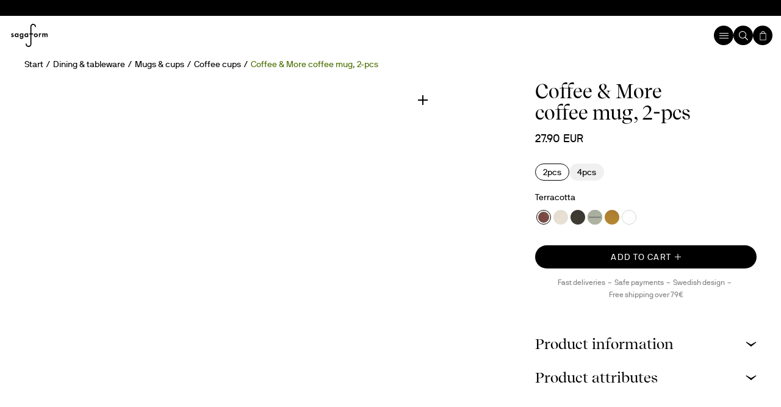

--- FILE ---
content_type: text/html; charset=utf-8
request_url: https://www.sagaform.com/fi/coffee-more-kaffemugg-2-pack
body_size: 142548
content:
<!DOCTYPE html><html lang="en"><head><meta charSet="utf-8"/><meta name="viewport" content="width=device-width, initial-scale=1"/><link rel="preload" href="/_next/static/media/0726e24da1aa7a68-s.p.woff2" as="font" crossorigin="" type="font/woff2"/><link rel="preload" href="/_next/static/media/62525a0333fd0cd2-s.p.woff2" as="font" crossorigin="" type="font/woff2"/><link rel="preload" href="/_next/static/media/b98e23519c681681-s.p.woff2" as="font" crossorigin="" type="font/woff2"/><link rel="preload" href="/_next/static/media/d0ed539f2e4676a2-s.p.woff2" as="font" crossorigin="" type="font/woff2"/><link rel="preload" href="/_next/static/media/e332696924ab9af2-s.p.woff2" as="font" crossorigin="" type="font/woff2"/><link rel="preload" href="/_next/static/media/ff2c8ee536cb3b64-s.p.woff2" as="font" crossorigin="" type="font/woff2"/><link rel="stylesheet" href="/_next/static/css/880a077c1aa113cc.css?dpl=dpl_3oAVM29mfyKWBmkhs3Cn3KRZESQP" data-precedence="next"/><link rel="stylesheet" href="/_next/static/css/4c2fd324019b8e7b.css?dpl=dpl_3oAVM29mfyKWBmkhs3Cn3KRZESQP" data-precedence="next"/><link rel="stylesheet" href="/_next/static/css/a02a7c9f18092402.css?dpl=dpl_3oAVM29mfyKWBmkhs3Cn3KRZESQP" data-precedence="next"/><link rel="stylesheet" href="/_next/static/css/ef46db3751d8e999.css?dpl=dpl_3oAVM29mfyKWBmkhs3Cn3KRZESQP" data-precedence="next"/><link rel="preload" as="script" fetchPriority="low" href="/_next/static/chunks/webpack-78965a776e21171e.js?dpl=dpl_3oAVM29mfyKWBmkhs3Cn3KRZESQP"/><script src="/_next/static/chunks/fd9d1056-c7ad772cb6db10f4.js?dpl=dpl_3oAVM29mfyKWBmkhs3Cn3KRZESQP" async=""></script><script src="/_next/static/chunks/811-f7574d0259db3fe6.js?dpl=dpl_3oAVM29mfyKWBmkhs3Cn3KRZESQP" async=""></script><script src="/_next/static/chunks/main-app-3f7b6635ca41fe96.js?dpl=dpl_3oAVM29mfyKWBmkhs3Cn3KRZESQP" async=""></script><script src="/_next/static/chunks/c15bf2b0-5224c42abb8887a4.js?dpl=dpl_3oAVM29mfyKWBmkhs3Cn3KRZESQP" async=""></script><script src="/_next/static/chunks/870-4461edc69fcd3a2a.js?dpl=dpl_3oAVM29mfyKWBmkhs3Cn3KRZESQP" async=""></script><script src="/_next/static/chunks/898-f4bbbbbb6a78b812.js?dpl=dpl_3oAVM29mfyKWBmkhs3Cn3KRZESQP" async=""></script><script src="/_next/static/chunks/app/global-error-2900f370c5e801ee.js?dpl=dpl_3oAVM29mfyKWBmkhs3Cn3KRZESQP" async=""></script><script src="/_next/static/chunks/a4634e51-c3b1bfaa644600ec.js?dpl=dpl_3oAVM29mfyKWBmkhs3Cn3KRZESQP" async=""></script><script src="/_next/static/chunks/f71f1be4-bf36cf862daa17bd.js?dpl=dpl_3oAVM29mfyKWBmkhs3Cn3KRZESQP" async=""></script><script src="/_next/static/chunks/918-ca66aec6ad836322.js?dpl=dpl_3oAVM29mfyKWBmkhs3Cn3KRZESQP" async=""></script><script src="/_next/static/chunks/530-989f2bfeeb176183.js?dpl=dpl_3oAVM29mfyKWBmkhs3Cn3KRZESQP" async=""></script><script src="/_next/static/chunks/app/%5Bsite%5D/layout-68efe35e4e9dfc8e.js?dpl=dpl_3oAVM29mfyKWBmkhs3Cn3KRZESQP" async=""></script><script src="/_next/static/chunks/app/%5Bsite%5D/page-363ccea8ee62710d.js?dpl=dpl_3oAVM29mfyKWBmkhs3Cn3KRZESQP" async=""></script><script src="/_next/static/chunks/app/%5Bsite%5D/not-found-e76c3cfafcf91534.js?dpl=dpl_3oAVM29mfyKWBmkhs3Cn3KRZESQP" async=""></script><script src="/_next/static/chunks/app/%5Bsite%5D/%5B...slug%5D/page-041e14f420b9e5eb.js?dpl=dpl_3oAVM29mfyKWBmkhs3Cn3KRZESQP" async=""></script><link rel="preload" href="https://consent.cookiebot.com/uc.js" as="script"/><title>Coffee &amp; More coffee mug, 2-pcs | Sagaform</title><meta name="description" content="This coffee mug with its characteristic relief pattern is part of the Coffee &amp; More series created by Sagaform in collaboration with designer Margot Barolo. The..."/><meta name="robots" content="index, follow"/><meta name="sentry-trace" content="1bd2448c7d6ea67c49ba905e3b59fa1f-b85b8afa74577d4c"/><meta name="baggage" content="sentry-environment=vercel-production,sentry-release=d5edf5449c64a317386d4788195542f09133212c,sentry-public_key=3833eb1e8a6e2a93c0c01428108cab26,sentry-trace_id=1bd2448c7d6ea67c49ba905e3b59fa1f,sentry-org_id=1201311"/><link rel="canonical" href="https://www.sagaform.com/fi/coffee-more-kaffemugg-2-pack"/><link rel="alternate" hrefLang="en" href="https://www.sagaform.com/global/coffee-more-kaffemugg-2-pack"/><link rel="alternate" hrefLang="sv-se" href="https://www.sagaform.com/se/coffee-more-kaffemugg-2-pack"/><link rel="alternate" hrefLang="en-dk" href="https://www.sagaform.com/dk/coffee-more-kaffemugg-2-pack"/><link rel="alternate" hrefLang="fi" href="https://www.sagaform.com/fi/coffee-more-kaffemugg-2-pack"/><meta property="og:title" content="Coffee &amp; More coffee mug, 2-pcs | Sagaform"/><meta property="og:description" content="This coffee mug with its characteristic relief pattern is part of the Coffee &amp; More series created by Sagaform in collaboration with designer Margot Barolo. The..."/><meta property="og:image" content="https://sagaform.centracdn.net/client/dynamic/images/1226_e5a8ad3bc3-5018373_grey-1350x0.jpg"/><meta name="twitter:card" content="summary"/><meta name="twitter:title" content="Coffee &amp; More coffee mug, 2-pcs | Sagaform"/><meta name="twitter:description" content="This coffee mug with its characteristic relief pattern is part of the Coffee &amp; More series created by Sagaform in collaboration with designer Margot Barolo. The..."/><link rel="shortcut icon" href="/images/sagaform/favicon.ico"/><link rel="icon" href="/images/sagaform/icon.svg"/><link rel="apple-touch-icon" href="/images/sagaform/icon.svg"/><link rel="apple-touch-icon" href="/images/sagaform/icon.svg"/><meta name="next-size-adjust"/><meta property="product:price:amount" content="27.90 EUR"/><meta property="product:price:currency" content="EUR"/><meta property="product:availability" content="in stock"/><meta property="og:url" content="https://www.sagaform.com/coffee-more-kaffemugg-2-pack"/><script src="/_next/static/chunks/polyfills-42372ed130431b0a.js?dpl=dpl_3oAVM29mfyKWBmkhs3Cn3KRZESQP" noModule=""></script><style data-styled="" data-styled-version="6.3.8">.gnniyX{margin:0 auto;width:100%;max-width:180rem;padding:0 4rem;}/*!sc*/
@media (max-width: 1440px){.gnniyX{padding:0 4rem;}}/*!sc*/
@media (max-width: 1099px){.gnniyX{padding:0 2.4rem;}}/*!sc*/
@media (max-width: 780px){.gnniyX{padding:0 1.6rem;}}/*!sc*/
@media (max-width: 480px){.gnniyX{padding:0 1.6rem;}}/*!sc*/
.kmxnYa{margin:0 auto;width:100%;max-width:none;padding:0 4rem;}/*!sc*/
@media (max-width: 1440px){.kmxnYa{padding:0 4rem;}}/*!sc*/
@media (max-width: 1099px){.kmxnYa{padding:0 2.4rem;}}/*!sc*/
@media (max-width: 780px){.kmxnYa{padding:0 1.6rem;}}/*!sc*/
@media (max-width: 480px){.kmxnYa{padding:0 1.6rem;}}/*!sc*/
data-styled.g2[id="sc-65a6b377-0"]{content:"gnniyX,kmxnYa,"}/*!sc*/
.iaBlHg{display:flex;justify-content:space-between;align-items:center;}/*!sc*/
.bcJAoQ{display:flex;justify-content:space-between;align-items:flex-start;gap:4rem;}/*!sc*/
.craUPY{display:flex;flex-direction:column;}/*!sc*/
.hmuFfX{display:flex;gap:0.8rem;}/*!sc*/
.khKrFQ{display:flex;align-items:center;gap:1.6rem;}/*!sc*/
.jJeCHo{display:flex;align-items:center;}/*!sc*/
.hRLLIs{display:flex;gap:1.6rem;}/*!sc*/
.cVTVWM{display:flex;align-items:center;gap:1.6rem;}/*!sc*/
@media (max-width: 780px){.cVTVWM{justify-content:space-between;}}/*!sc*/
.iMxlYn{display:flex;align-items:center;gap:0.4rem;}/*!sc*/
.hTzfvt{display:flex;align-items:center;gap:0.6rem;}/*!sc*/
.fFXipA{display:flex;justify-content:space-between;}/*!sc*/
.cdJClK{display:flex;justify-content:flex-start;gap:1.6rem;flex-wrap:wrap;}/*!sc*/
.giHpFH{display:flex;justify-content:space-between;align-items:flex-end;gap:1.6rem;}/*!sc*/
@media (max-width: 780px){.giHpFH{align-items:flex-start;flex-direction:column;}}/*!sc*/
.gtZSBx{display:flex;align-items:flex-start;}/*!sc*/
data-styled.g3[id="sc-6f4fe8b2-0"]{content:"iaBlHg,bcJAoQ,craUPY,hmuFfX,khKrFQ,jJeCHo,hRLLIs,cVTVWM,iMxlYn,hTzfvt,fFXipA,cdJClK,giHpFH,gtZSBx,"}/*!sc*/
.hxUahO{display:grid;grid-template-columns:repeat(12, minmax(0, 1fr));grid-template-rows:auto;gap:5.6rem;}/*!sc*/
@media (max-width: 1099px){.hxUahO{grid-template-columns:repeat(1, minmax(10px, 1fr));gap:4rem;}}/*!sc*/
.kppqyJ{display:grid;grid-template-columns:auto;grid-template-rows:auto;}/*!sc*/
@media (max-width: 780px){.kppqyJ{grid-template-columns:repeat(1, minmax(10px, 1fr));}}/*!sc*/
.bCpnCc{display:grid;grid-template-columns:repeat(2, minmax(0, 1fr));grid-template-rows:auto;gap:5.6rem;}/*!sc*/
@media (max-width: 780px){.bCpnCc{grid-template-columns:repeat(1, minmax(10px, 1fr));gap:1.2rem;}}/*!sc*/
.gAsDBI{display:grid;grid-template-columns:repeat(3, minmax(0, 1fr));grid-template-rows:auto;gap:4rem 5.6rem;}/*!sc*/
@media (max-width: 1099px){.gAsDBI{grid-template-columns:repeat(1, minmax(10px, 1fr));gap:3.2rem 0rem;}}/*!sc*/
@media (max-width: 780px){.gAsDBI{gap:1.6rem 0rem;}}/*!sc*/
.jMPvWJ{display:grid;grid-template-columns:repeat(1, minmax(0, 1fr));grid-template-rows:auto;}/*!sc*/
.ljuyHx{display:grid;grid-template-columns:repeat(12, minmax(0, 1fr));grid-template-rows:auto;gap:3.2rem;}/*!sc*/
@media (max-width: 1099px){.ljuyHx{grid-template-columns:repeat(1, minmax(10px, 1fr));gap:1.6rem;}}/*!sc*/
data-styled.g5[id="sc-38be20a-1"]{content:"hxUahO,kppqyJ,bCpnCc,gAsDBI,jMPvWJ,ljuyHx,"}/*!sc*/
.vyOWh{grid-column:span 5;}/*!sc*/
@media (max-width: 1099px){.vyOWh{grid-column:span 1;}}/*!sc*/
.dhnRVj{grid-column:span 7;}/*!sc*/
@media (max-width: 1099px){.dhnRVj{grid-column:span 1;}}/*!sc*/
.iDrNpe{grid-column:span 2;grid-row:span 1;}/*!sc*/
@media (max-width: 1099px){.iDrNpe{grid-column:span 1;grid-row:span 1;}}/*!sc*/
.fOMlKW{grid-column:span 1;grid-row:span 1;height:100%;}/*!sc*/
@media (max-width: 1099px){.fldlGo{order:2;}}/*!sc*/
@media (max-width: 1099px){.iYdaEf{order:1;}}/*!sc*/
.epaElT{grid-column:span 8;order:2;}/*!sc*/
@media (max-width: 1099px){.epaElT{grid-column:span 1;order:1;}}/*!sc*/
.WTlav{grid-column:span 4;order:1;}/*!sc*/
@media (max-width: 1099px){.WTlav{grid-column:span 1;order:2;}}/*!sc*/
data-styled.g6[id="sc-38be20a-2"]{content:"vyOWh,dhnRVj,iMjaWM,iDrNpe,fOMlKW,fldlGo,iYdaEf,epaElT,WTlav,"}/*!sc*/
.hZydoI{width:100%;max-width:92rem;font-family:'__primaryFontSagaForm_9431f3','__primaryFontSagaForm_Fallback_9431f3';color:#000000;font-weight:400;line-height:1.1;text-transform:none;font-size:3.2rem;color:#FFFFFF;margin-top:0;margin-bottom:0.8rem;}/*!sc*/
.byon .hZydoI{font-weight:700;}/*!sc*/
.byon .hZydoI sup{font-size:40%;top:-1.5em;font-family:'__secondaryFontSagaForm_2e0eb9','__secondaryFontSagaForm_Fallback_2e0eb9';font-weight:500;}/*!sc*/
.sagaform .hZydoI sup{font-size:inherit;top:auto;}/*!sc*/
.hZydoI i{font-style:italic;}/*!sc*/
.hZydoI .align-center{display:block;text-align:center;}/*!sc*/
.fqlhir{width:100%;max-width:92rem;font-family:'__primaryFontSagaForm_9431f3','__primaryFontSagaForm_Fallback_9431f3';color:#000000;font-weight:400;line-height:1.1;text-transform:none;font-size:4rem;margin-top:0;margin-bottom:1.6rem;}/*!sc*/
.byon .fqlhir{font-weight:700;}/*!sc*/
.byon .fqlhir sup{font-size:40%;top:-1.5em;font-family:'__secondaryFontSagaForm_2e0eb9','__secondaryFontSagaForm_Fallback_2e0eb9';font-weight:500;}/*!sc*/
.sagaform .fqlhir sup{font-size:inherit;top:auto;}/*!sc*/
.fqlhir i{font-style:italic;}/*!sc*/
.fqlhir .align-center{display:block;text-align:center;}/*!sc*/
.ibhaqB{width:100%;max-width:92rem;font-family:'__primaryFontSagaForm_9431f3','__primaryFontSagaForm_Fallback_9431f3';color:#000000;font-weight:400;line-height:1.1;text-transform:none;font-size:4rem;margin-top:0;margin-bottom:1.2rem;}/*!sc*/
.byon .ibhaqB{font-weight:700;}/*!sc*/
.byon .ibhaqB sup{font-size:40%;top:-1.5em;font-family:'__secondaryFontSagaForm_2e0eb9','__secondaryFontSagaForm_Fallback_2e0eb9';font-weight:500;}/*!sc*/
.sagaform .ibhaqB sup{font-size:inherit;top:auto;}/*!sc*/
.ibhaqB i{font-style:italic;}/*!sc*/
.ibhaqB .align-center{display:block;text-align:center;}/*!sc*/
@media (max-width: 780px){.ibhaqB{font-size:3.2rem;}}/*!sc*/
.bkbhln{width:100%;max-width:92rem;font-family:'__primaryFontSagaForm_9431f3','__primaryFontSagaForm_Fallback_9431f3';color:#000000;font-weight:400;line-height:1.1;text-transform:none;font-size:7.2rem;}/*!sc*/
.byon .bkbhln{font-weight:700;}/*!sc*/
.byon .bkbhln sup{font-size:40%;top:-1.5em;font-family:'__secondaryFontSagaForm_2e0eb9','__secondaryFontSagaForm_Fallback_2e0eb9';font-weight:500;}/*!sc*/
.sagaform .bkbhln sup{font-size:inherit;top:auto;}/*!sc*/
.bkbhln i{font-style:italic;}/*!sc*/
.bkbhln .align-center{display:block;text-align:center;}/*!sc*/
.iBBrHJ{width:100%;max-width:92rem;font-family:'__primaryFontSagaForm_9431f3','__primaryFontSagaForm_Fallback_9431f3';color:#000000;font-weight:400;line-height:1.1;text-transform:none;font-size:1.8rem;margin-top:0;margin-bottom:0.8rem;}/*!sc*/
.byon .iBBrHJ{font-weight:700;}/*!sc*/
.byon .iBBrHJ sup{font-size:40%;top:-1.5em;font-family:'__secondaryFontSagaForm_2e0eb9','__secondaryFontSagaForm_Fallback_2e0eb9';font-weight:500;}/*!sc*/
.sagaform .iBBrHJ sup{font-size:inherit;top:auto;}/*!sc*/
.iBBrHJ i{font-style:italic;}/*!sc*/
.iBBrHJ .align-center{display:block;text-align:center;}/*!sc*/
@media (max-width: 780px){.iBBrHJ{font-size:1.4rem;}}/*!sc*/
data-styled.g7[id="sc-99ffddde-0"]{content:"hZydoI,fqlhir,ibhaqB,bkbhln,iBBrHJ,"}/*!sc*/
.gocTwi{width:100%;height:0;margin:0;display:block;position:relative;padding-top:1.2rem;padding-bottom:1.2rem;opacity:1;}/*!sc*/
.jXLDgW{width:100%;height:0;margin:0;display:block;position:relative;padding-top:1.6rem;padding-bottom:1.6rem;opacity:1;}/*!sc*/
@media (max-width: 1099px){.jXLDgW{padding-top:0rem;padding-bottom:0rem;}}/*!sc*/
.kwmwSa{width:100%;height:0;margin:0;display:block;position:relative;padding-top:0.6rem;padding-bottom:0.6rem;opacity:1;}/*!sc*/
.faMFyu{width:100%;height:0;margin:0;display:block;position:relative;padding-top:4.8rem;padding-bottom:4.8rem;opacity:1;}/*!sc*/
@media (max-width: 1099px){.faMFyu{padding-top:3.2rem;padding-bottom:3.2rem;}}/*!sc*/
@media (max-width: 780px){.faMFyu{padding-top:2rem;padding-bottom:2rem;}}/*!sc*/
.cUrMNA{width:100%;height:0;margin:0;display:block;position:relative;padding-top:1.2rem;padding-bottom:1.2rem;opacity:1;}/*!sc*/
@media (max-width: 780px){.cUrMNA{padding-top:0.8rem;padding-bottom:0.8rem;}}/*!sc*/
data-styled.g16[id="sc-87cbb022-0"]{content:"gocTwi,jXLDgW,kwmwSa,faMFyu,cUrMNA,"}/*!sc*/
body{overflow-x:hidden;display:flex;flex-direction:column;transition:background-color 0.4s cubic-bezier(0.25,0.46,0.45,0.94);}/*!sc*/
body >img[width="1"]{display:none;}/*!sc*/
body.color-theme-blue-white{background-color:#2D53F6;}/*!sc*/
body.color-theme-blue-orange{background-color:#2D53F6;}/*!sc*/
body.color-theme-light_blue-black{background-color:#CAEBFF;}/*!sc*/
body.color-theme-light_blue-blue{background-color:#CAEBFF;}/*!sc*/
body.color-theme-light_blue-red{background-color:#CAEBFF;}/*!sc*/
body.color-theme-pink-blue{background-color:#FFCAC7;}/*!sc*/
body.color-theme-light_yellow-blue{background-color:#FFFCD4;}/*!sc*/
body.color-theme-light_yellow-red{background-color:#FFFCD4;}/*!sc*/
body.color-theme-red-white{background-color:#D81E1E;}/*!sc*/
body.color-theme-red-orange{background-color:#D81E1E;}/*!sc*/
body.color-theme-orange-blue{background-color:#FEA500;}/*!sc*/
body.color-theme-orange-red{background-color:#FEA500;}/*!sc*/
body.color-theme-peach-blue{background-color:#F7E2CD;}/*!sc*/
body.color-theme-peach-red{background-color:#F7E2CD;}/*!sc*/
#fullheight{min-height:100vh;min-height:100dvh;display:flex;flex-direction:column;}/*!sc*/
#main{flex-grow:1;display:flex;flex-direction:column;margin-top:9.6rem;}/*!sc*/
@media (max-width: 1300px){#main{margin-top:5.6rem;}}/*!sc*/
.checkout #main{margin-top:0;min-height:0;}/*!sc*/
a{text-decoration:none;}/*!sc*/
a:focus-visible{outline:2px solid #000000;}/*!sc*/
.byon .sc-faf8d0e8-7+.sc-87cbb022-0:has(+ .sc-faf8d0e8-7),.byon .sc-faf8d0e8-7+.sc-87cbb022-0:has(+ .color-theme-trigger){padding-top:0;padding-bottom:2.4rem;}/*!sc*/
@media (max-width: 1099px){.byon .sc-faf8d0e8-7+.sc-87cbb022-0:has(+ .sc-faf8d0e8-7),.byon .sc-faf8d0e8-7+.sc-87cbb022-0:has(+ .color-theme-trigger){padding-top:0;padding-bottom:1.6rem;}}/*!sc*/
@media (max-width: 780px){.byon .sc-faf8d0e8-7+.sc-87cbb022-0:has(+ .sc-faf8d0e8-7),.byon .sc-faf8d0e8-7+.sc-87cbb022-0:has(+ .color-theme-trigger){padding-top:0;padding-bottom:0;}}/*!sc*/
.byon b,.byon strong{font-weight:500;}/*!sc*/
data-styled.g17[id="sc-global-bbOVZu1"]{content:"sc-global-bbOVZu1,"}/*!sc*/
.bVPszW{border:none;outline:none;background:none;margin:0;padding:0;cursor:pointer;width:fit-content;}/*!sc*/
.bVPszW svg{width:100%;height:100%;}/*!sc*/
data-styled.g19[id="sc-adb177a8-0"]{content:"bVPszW,"}/*!sc*/
.jgZbgG{padding-bottom:9.6rem;}/*!sc*/
@media (max-width: 1099px){.jgZbgG{padding-bottom:5.6rem;}}/*!sc*/
@media (max-width: 780px){.jgZbgG{padding-bottom:4rem;}}/*!sc*/
data-styled.g20[id="sc-adb177a8-1"]{content:"jgZbgG,"}/*!sc*/
.fspWWl{width:100%;max-width:86.8rem;font-family:'__secondaryFontSagaForm_2e0eb9','__secondaryFontSagaForm_Fallback_2e0eb9';font-size:1.6rem;color:#000000;font-weight:400;line-height:1.4;white-space:pre-wrap;text-transform:none;text-decoration:none;font-size:1.6rem;color:#FFFFFF;margin-top:0;margin-bottom:1.6rem;}/*!sc*/
.byon .fspWWl{font-weight:500;}/*!sc*/
.fspWWl *{color:#000000;}/*!sc*/
.fspWWl i{font-style:italic;}/*!sc*/
.fspWWl .preamble{line-height:1.4;font-size:3.2rem;}/*!sc*/
@media (max-width: 780px){.fspWWl .preamble{font-size:2.4rem;}}/*!sc*/
.fspWWl .align-center{display:block;text-align:center;}/*!sc*/
@media (max-width: 1099px){.fspWWl{max-width:52rem;}}/*!sc*/
.fspWWl *{color:#FFFFFF;}/*!sc*/
.ctJBMe{width:100%;max-width:86.8rem;font-family:'__secondaryFontSagaForm_2e0eb9','__secondaryFontSagaForm_Fallback_2e0eb9';font-size:1.6rem;color:#000000;font-weight:400;line-height:1.4;white-space:pre-wrap;text-transform:none;text-decoration:none;font-size:1.6rem;}/*!sc*/
.byon .ctJBMe{font-weight:500;}/*!sc*/
.ctJBMe *{color:#000000;}/*!sc*/
.ctJBMe i{font-style:italic;}/*!sc*/
.ctJBMe .preamble{line-height:1.4;font-size:3.2rem;}/*!sc*/
@media (max-width: 780px){.ctJBMe .preamble{font-size:2.4rem;}}/*!sc*/
.ctJBMe .align-center{display:block;text-align:center;}/*!sc*/
@media (max-width: 1099px){.ctJBMe{max-width:52rem;}}/*!sc*/
.pNbYu{width:100%;max-width:86.8rem;font-family:'__secondaryFontSagaForm_2e0eb9','__secondaryFontSagaForm_Fallback_2e0eb9';font-size:1.6rem;color:#000000;font-weight:400;line-height:1.4;white-space:pre-wrap;text-transform:none;text-decoration:none;font-size:1.6rem;color:#000000;}/*!sc*/
.byon .pNbYu{font-weight:500;}/*!sc*/
.pNbYu *{color:#000000;}/*!sc*/
.pNbYu i{font-style:italic;}/*!sc*/
.pNbYu .preamble{line-height:1.4;font-size:3.2rem;}/*!sc*/
@media (max-width: 780px){.pNbYu .preamble{font-size:2.4rem;}}/*!sc*/
.pNbYu .align-center{display:block;text-align:center;}/*!sc*/
@media (max-width: 1099px){.pNbYu{max-width:52rem;}}/*!sc*/
.pNbYu *{color:#000000;}/*!sc*/
.iqHVzA{width:100%;max-width:86.8rem;font-family:'__secondaryFontSagaForm_2e0eb9','__secondaryFontSagaForm_Fallback_2e0eb9';font-size:1.6rem;color:#000000;font-weight:400;line-height:1.4;white-space:pre-wrap;text-transform:none;text-decoration:none;font-size:1.6rem;color:#FFFFFF;line-height:1.0;}/*!sc*/
.byon .iqHVzA{font-weight:500;}/*!sc*/
.iqHVzA *{color:#000000;}/*!sc*/
.iqHVzA i{font-style:italic;}/*!sc*/
.iqHVzA .preamble{line-height:1.4;font-size:3.2rem;}/*!sc*/
@media (max-width: 780px){.iqHVzA .preamble{font-size:2.4rem;}}/*!sc*/
.iqHVzA .align-center{display:block;text-align:center;}/*!sc*/
@media (max-width: 1099px){.iqHVzA{max-width:52rem;}}/*!sc*/
.iqHVzA *{color:#FFFFFF;}/*!sc*/
.dVTsgp{width:100%;max-width:86.8rem;font-family:'__secondaryFontSagaForm_2e0eb9','__secondaryFontSagaForm_Fallback_2e0eb9';font-size:1.6rem;color:#000000;font-weight:400;line-height:1.4;white-space:pre-wrap;text-transform:none;text-decoration:none;font-size:1.6rem;margin-top:0;margin-bottom:1.6rem;}/*!sc*/
.byon .dVTsgp{font-weight:500;}/*!sc*/
.dVTsgp *{color:#000000;}/*!sc*/
.dVTsgp i{font-style:italic;}/*!sc*/
.dVTsgp .preamble{line-height:1.4;font-size:3.2rem;}/*!sc*/
@media (max-width: 780px){.dVTsgp .preamble{font-size:2.4rem;}}/*!sc*/
.dVTsgp .align-center{display:block;text-align:center;}/*!sc*/
@media (max-width: 1099px){.dVTsgp{max-width:52rem;}}/*!sc*/
.eZdsHm{width:100%;max-width:86.8rem;font-family:'__secondaryFontSagaForm_2e0eb9','__secondaryFontSagaForm_Fallback_2e0eb9';font-size:1.6rem;color:#000000;font-weight:400;line-height:1.4;white-space:pre-wrap;text-transform:none;text-decoration:none;font-size:1.6rem;}/*!sc*/
.byon .eZdsHm{font-weight:500;}/*!sc*/
.eZdsHm *{color:#000000;}/*!sc*/
.eZdsHm i{font-style:italic;}/*!sc*/
.eZdsHm .preamble{line-height:1.4;font-size:3.2rem;}/*!sc*/
@media (max-width: 780px){.eZdsHm .preamble{font-size:2.4rem;}}/*!sc*/
.eZdsHm .align-center{display:block;text-align:center;}/*!sc*/
@media (max-width: 1099px){.eZdsHm{max-width:52rem;}}/*!sc*/
data-styled.g21[id="sc-f98eff35-0"]{content:"fspWWl,ctJBMe,pNbYu,iqHVzA,dVTsgp,eZdsHm,"}/*!sc*/
.ibeVEM{position:relative;font-size:0;}/*!sc*/
.ibeVEM svg{width:3.2rem;height:3.2rem;}/*!sc*/
.ibeVEM svg circle{box-sizing:border-box;stroke:#000000;stroke-width:3px;transform-origin:50%;animation:MQdJs 1.6s cubic-bezier(0.645,0.045,0.355,1) infinite,kckiPB 1.6s linear infinite;}/*!sc*/
data-styled.g32[id="sc-8646c0ec-0"]{content:"ibeVEM,"}/*!sc*/
.drjelM{display:flex;align-items:center;justify-content:center;padding:2.4rem;}/*!sc*/
data-styled.g33[id="sc-8646c0ec-1"]{content:"drjelM,"}/*!sc*/
.gnzMOA{font-size:0;position:absolute;top:50%;left:50%;transform:translate(-50%,-50%);opacity:0;}/*!sc*/
.gnzMOA svg{width:2.7rem;}/*!sc*/
data-styled.g34[id="sc-5256de60-0"]{content:"gnzMOA,"}/*!sc*/
.iFZBdv{border:none;outline:none;background:none;margin:0;padding:0;position:relative;display:flex;justify-content:center;align-items:center;text-align:center;text-decoration:none;font-family:'__secondaryFontSagaForm_2e0eb9','__secondaryFontSagaForm_Fallback_2e0eb9';font-size:1.6rem;font-weight:400;line-height:1.2;text-transform:none;letter-spacing:0.08em;width:auto;transition:all 0.2s cubic-bezier(0.215,0.61,0.355,1);}/*!sc*/
.iFZBdv:focus-visible{outline:2px solid #000000;}/*!sc*/
.iFZBdv text{vertical-align:middle;}/*!sc*/
.byon .iFZBdv{font-family:'__primaryFontSagaForm_9431f3','__primaryFontSagaForm_Fallback_9431f3';letter-spacing:normal;color:#FFFFFF;background-color:transparent;border-width:5px;border-style:solid;border-image-slice:5 5 5 5 fill;border-image-source:url("data:image/svg+xml,<svg width='12' height='12' viewBox='0 0 12 12' fill='none' xmlns='http://www.w3.org/2000/svg'><path d='M5 1H4.58579L4.29289 1.29289L1.29289 4.29289L1 4.58579V5V7V7.41421L1.29289 7.70711L4.29289 10.7071L4.58579 11H5H7H7.41421L7.70711 10.7071L10.7071 7.70711L11 7.41421V7V5V4.58579L10.7071 4.29289L7.70711 1.29289L7.41421 1H7H5Z' stroke='%23FFFFFF' stroke-width='2'/></svg>");clip-path:polygon(
    4px 0px,
    calc(100% - 4px) 0px,
    100% 4px,
    100% calc(100% - 4px),
    calc(100% - 4px) 100%,
    4px 100%,
    0% calc(100% - 4px),
    0% 4px
  );padding:0.8rem 1.2rem;padding:0.4rem 1.2rem;}/*!sc*/
.byon .iFZBdv .sc-5256de60-0 svg circle{stroke:#FFFFFF;}/*!sc*/
.byon .iFZBdv:hover{padding:0.8rem 1.8rem;}/*!sc*/
.byon .iFZBdv:hover{padding:0.4rem 1.8rem;}/*!sc*/
.byon .iFZBdv:hover{text-decoration:none;}/*!sc*/
.sagaform .iFZBdv{font-size:1.4rem;border-radius:999px;text-transform:uppercase;border:1px solid transparent;color:#000000;background-color:#FFFFFF;padding:0.6rem 1.4rem;}/*!sc*/
.sagaform .iFZBdv:hover{background-color:#d9d9d9;}/*!sc*/
.sagaform .iFZBdv .sc-5256de60-0 svg circle{stroke:#000000;}/*!sc*/
.khrnAv{border:none;outline:none;background:none;margin:0;padding:0;position:relative;display:flex;justify-content:center;align-items:center;text-align:center;text-decoration:none;font-family:'__secondaryFontSagaForm_2e0eb9','__secondaryFontSagaForm_Fallback_2e0eb9';font-size:1.6rem;font-weight:400;line-height:1.2;text-transform:none;letter-spacing:0.08em;width:100%;transition:all 0.2s cubic-bezier(0.215,0.61,0.355,1);}/*!sc*/
.khrnAv:focus-visible{outline:2px solid #000000;}/*!sc*/
.khrnAv text{vertical-align:middle;}/*!sc*/
.byon .khrnAv{font-family:'__primaryFontSagaForm_9431f3','__primaryFontSagaForm_Fallback_9431f3';letter-spacing:normal;color:#000000;background-color:transparent;border-width:5px;border-style:solid;border-image-slice:5 5 5 5 fill;border-image-source:url("data:image/svg+xml,<svg width='12' height='12' viewBox='0 0 12 12' fill='none' xmlns='http://www.w3.org/2000/svg'><path d='M5 1H4.58579L4.29289 1.29289L1.29289 4.29289L1 4.58579V5V7V7.41421L1.29289 7.70711L4.29289 10.7071L4.58579 11H5H7H7.41421L7.70711 10.7071L10.7071 7.70711L11 7.41421V7V5V4.58579L10.7071 4.29289L7.70711 1.29289L7.41421 1H7H5Z' stroke='%23000000' stroke-width='2'/></svg>");clip-path:polygon(
    4px 0px,
    calc(100% - 4px) 0px,
    100% 4px,
    100% calc(100% - 4px),
    calc(100% - 4px) 100%,
    4px 100%,
    0% calc(100% - 4px),
    0% 4px
  );padding:1.2rem 1.6rem;padding:0.8rem 1.2rem;}/*!sc*/
.byon .khrnAv .sc-5256de60-0 svg circle{stroke:#000000;}/*!sc*/
.byon .khrnAv:hover{text-decoration:none;}/*!sc*/
.sagaform .khrnAv{font-size:1.4rem;border-radius:999px;text-transform:uppercase;border:1px solid transparent;color:#FFFFFF;background-color:#000000;padding:1rem 1.8rem;}/*!sc*/
.sagaform .khrnAv:hover{background-color:#4d4d4d;}/*!sc*/
.sagaform .khrnAv .sc-5256de60-0 svg circle{stroke:#FFFFFF;}/*!sc*/
data-styled.g35[id="sc-5256de60-1"]{content:"iFZBdv,khrnAv,"}/*!sc*/
.hlObeS{display:inline-block;width:auto;text-transform:none;}/*!sc*/
.hlObeS a{border:none;outline:none;background:none;margin:0;padding:0;position:relative;display:flex;justify-content:center;align-items:center;text-align:center;text-decoration:none;font-family:'__secondaryFontSagaForm_2e0eb9','__secondaryFontSagaForm_Fallback_2e0eb9';font-size:1.6rem;font-weight:400;line-height:1.2;text-transform:none;letter-spacing:0.08em;width:auto;transition:all 0.2s cubic-bezier(0.215,0.61,0.355,1);}/*!sc*/
.hlObeS a:focus-visible{outline:2px solid #000000;}/*!sc*/
.hlObeS a text{vertical-align:middle;}/*!sc*/
.byon .hlObeS a{font-family:'__primaryFontSagaForm_9431f3','__primaryFontSagaForm_Fallback_9431f3';letter-spacing:normal;border:1px solid transparent;color:#FFFFFF;background-color:#000000;clip-path:polygon(
    5px 0px,
    calc(100% - 5px) 0px,
    100% 5px,
    100% calc(100% - 5px),
    calc(100% - 5px) 100%,
    5px 100%,
    0% calc(100% - 5px),
    0% 5px
  );padding:1.2rem 1.6rem;}/*!sc*/
.byon .hlObeS a .sc-5256de60-0 svg circle{stroke:#FFFFFF;}/*!sc*/
.byon .hlObeS a:hover{padding:1.2rem 2.2rem;}/*!sc*/
.byon .hlObeS a:hover{text-decoration:none;}/*!sc*/
.color-theme-blue-white .hlObeS a{color:#2D53F6;background-color:#FFFFFF;}/*!sc*/
.color-theme-blue-orange .hlObeS a{color:#2D53F6;background-color:#FEA500;}/*!sc*/
.color-theme-light_blue-black .hlObeS a{color:#CAEBFF;background-color:#000000;}/*!sc*/
.color-theme-light_blue-blue .hlObeS a{color:#CAEBFF;background-color:#2D53F6;}/*!sc*/
.color-theme-light_blue-red .hlObeS a{color:#CAEBFF;background-color:#D81E1E;}/*!sc*/
.color-theme-pink-blue .hlObeS a{color:#FFCAC7;background-color:#2D53F6;}/*!sc*/
.color-theme-light_yellow-blue .hlObeS a{color:#FFFCD4;background-color:#2D53F6;}/*!sc*/
.color-theme-light_yellow-red .hlObeS a{color:#FFFCD4;background-color:#D81E1E;}/*!sc*/
.color-theme-red-white .hlObeS a{color:#D81E1E;background-color:#FFFFFF;}/*!sc*/
.color-theme-red-orange .hlObeS a{color:#D81E1E;background-color:#FEA500;}/*!sc*/
.color-theme-orange-blue .hlObeS a{color:#FEA500;background-color:#2D53F6;}/*!sc*/
.color-theme-orange-red .hlObeS a{color:#FEA500;background-color:#D81E1E;}/*!sc*/
.color-theme-peach-blue .hlObeS a{color:#F7E2CD;background-color:#2D53F6;}/*!sc*/
.color-theme-peach-red .hlObeS a{color:#F7E2CD;background-color:#D81E1E;}/*!sc*/
.sagaform .hlObeS a{font-size:1.4rem;border-radius:999px;text-transform:uppercase;color:#000000;border:1px solid #000000;background-color:transparent;padding:1rem 1.8rem;}/*!sc*/
.sagaform .hlObeS a:hover{color:#FFFFFF;background-color:#000000;}/*!sc*/
.sagaform .hlObeS a .sc-5256de60-0 svg circle{stroke:#000000;}/*!sc*/
.cwiGhq{display:inline-block;width:auto;text-transform:none;}/*!sc*/
.cwiGhq a{border:none;outline:none;background:none;margin:0;padding:0;position:relative;display:flex;justify-content:center;align-items:center;text-align:center;text-decoration:none;font-family:'__secondaryFontSagaForm_2e0eb9','__secondaryFontSagaForm_Fallback_2e0eb9';font-size:1.6rem;font-weight:400;line-height:1.2;text-transform:none;letter-spacing:0.08em;width:auto;transition:all 0.2s cubic-bezier(0.215,0.61,0.355,1);}/*!sc*/
.cwiGhq a:focus-visible{outline:2px solid #000000;}/*!sc*/
.cwiGhq a text{vertical-align:middle;}/*!sc*/
.byon .cwiGhq a{font-family:'__primaryFontSagaForm_9431f3','__primaryFontSagaForm_Fallback_9431f3';letter-spacing:normal;color:#000000;padding:1.2rem 1.6rem;padding:0.2rem;}/*!sc*/
.byon .cwiGhq a:hover{padding:1.2rem 2.2rem;}/*!sc*/
.byon .cwiGhq a:hover{text-decoration:underline;}/*!sc*/
.color-theme-blue-white .cwiGhq a{color:#2D53F6;background-color:#FFFFFF;}/*!sc*/
.color-theme-blue-orange .cwiGhq a{color:#2D53F6;background-color:#FEA500;}/*!sc*/
.color-theme-light_blue-black .cwiGhq a{color:#CAEBFF;background-color:#000000;}/*!sc*/
.color-theme-light_blue-blue .cwiGhq a{color:#CAEBFF;background-color:#2D53F6;}/*!sc*/
.color-theme-light_blue-red .cwiGhq a{color:#CAEBFF;background-color:#D81E1E;}/*!sc*/
.color-theme-pink-blue .cwiGhq a{color:#FFCAC7;background-color:#2D53F6;}/*!sc*/
.color-theme-light_yellow-blue .cwiGhq a{color:#FFFCD4;background-color:#2D53F6;}/*!sc*/
.color-theme-light_yellow-red .cwiGhq a{color:#FFFCD4;background-color:#D81E1E;}/*!sc*/
.color-theme-red-white .cwiGhq a{color:#D81E1E;background-color:#FFFFFF;}/*!sc*/
.color-theme-red-orange .cwiGhq a{color:#D81E1E;background-color:#FEA500;}/*!sc*/
.color-theme-orange-blue .cwiGhq a{color:#FEA500;background-color:#2D53F6;}/*!sc*/
.color-theme-orange-red .cwiGhq a{color:#FEA500;background-color:#D81E1E;}/*!sc*/
.color-theme-peach-blue .cwiGhq a{color:#F7E2CD;background-color:#2D53F6;}/*!sc*/
.color-theme-peach-red .cwiGhq a{color:#F7E2CD;background-color:#D81E1E;}/*!sc*/
.sagaform .cwiGhq a{font-size:1.4rem;border-radius:999px;text-transform:uppercase;color:#000000;padding:0.2rem;}/*!sc*/
.sagaform .cwiGhq a:hover{text-decoration:underline;}/*!sc*/
.sagaform .cwiGhq a:hover .sc-5256de60-3 >svg{transform:translateX(0.4rem);}/*!sc*/
.icbWSp{display:inline-block;width:100%;text-transform:none;}/*!sc*/
.icbWSp a{border:none;outline:none;background:none;margin:0;padding:0;position:relative;display:flex;justify-content:center;align-items:center;text-align:center;text-decoration:none;font-family:'__secondaryFontSagaForm_2e0eb9','__secondaryFontSagaForm_Fallback_2e0eb9';font-size:1.6rem;font-weight:400;line-height:1.2;text-transform:none;letter-spacing:0.08em;width:100%;transition:all 0.2s cubic-bezier(0.215,0.61,0.355,1);}/*!sc*/
.icbWSp a:focus-visible{outline:2px solid #000000;}/*!sc*/
.icbWSp a text{vertical-align:middle;}/*!sc*/
.byon .icbWSp a{font-family:'__primaryFontSagaForm_9431f3','__primaryFontSagaForm_Fallback_9431f3';letter-spacing:normal;color:#000000;background-color:transparent;border-width:5px;border-style:solid;border-image-slice:5 5 5 5 fill;border-image-source:url("data:image/svg+xml,<svg width='12' height='12' viewBox='0 0 12 12' fill='none' xmlns='http://www.w3.org/2000/svg'><path d='M5 1H4.58579L4.29289 1.29289L1.29289 4.29289L1 4.58579V5V7V7.41421L1.29289 7.70711L4.29289 10.7071L4.58579 11H5H7H7.41421L7.70711 10.7071L10.7071 7.70711L11 7.41421V7V5V4.58579L10.7071 4.29289L7.70711 1.29289L7.41421 1H7H5Z' stroke='%23000000' stroke-width='2'/></svg>");clip-path:polygon(
    4px 0px,
    calc(100% - 4px) 0px,
    100% 4px,
    100% calc(100% - 4px),
    calc(100% - 4px) 100%,
    4px 100%,
    0% calc(100% - 4px),
    0% 4px
  );padding:1.2rem 1.6rem;padding:0.8rem 1.2rem;}/*!sc*/
.byon .icbWSp a .sc-5256de60-0 svg circle{stroke:#000000;}/*!sc*/
.byon .icbWSp a:hover{text-decoration:none;}/*!sc*/
.sagaform .icbWSp a{font-size:1.4rem;border-radius:999px;text-transform:uppercase;border:1px solid transparent;color:#FFFFFF;background-color:#000000;padding:1rem 1.8rem;}/*!sc*/
.sagaform .icbWSp a:hover{background-color:#4d4d4d;}/*!sc*/
.sagaform .icbWSp a .sc-5256de60-0 svg circle{stroke:#FFFFFF;}/*!sc*/
data-styled.g36[id="sc-5256de60-2"]{content:"hlObeS,cwiGhq,icbWSp,"}/*!sc*/
.bHoCKi{display:flex;justify-content:center;align-items:center;text-align:center;opacity:1;}/*!sc*/
.bHoCKi >svg{width:1rem;flex:0 0 1rem;margin-left:0.6rem;transition:transform 0.25s cubic-bezier(0.215,0.61,0.355,1);}/*!sc*/
data-styled.g37[id="sc-5256de60-3"]{content:"bHoCKi,"}/*!sc*/
.elLPqa{position:relative;}/*!sc*/
data-styled.g41[id="sc-fa98a5e3-0"]{content:"elLPqa,"}/*!sc*/
.hTKiOn{z-index:1;line-height:1.6;color:#FFFFFF;pointer-events:none;position:absolute;transform-origin:0 0;transition:all 0.2s cubic-bezier(0.215,0.61,0.355,1);}/*!sc*/
.byon .hTKiOn{top:1.2rem;left:0.6rem;}/*!sc*/
.sagaform .hTKiOn{top:1.2rem;left:1.2rem;}/*!sc*/
data-styled.g42[id="sc-fa98a5e3-1"]{content:"hTKiOn,"}/*!sc*/
.eiVaXV{width:100%;background-color:transparent;line-height:1.6;font-size:1.6rem;font-family:'__secondaryFontSagaForm_2e0eb9','__secondaryFontSagaForm_Fallback_2e0eb9';border:1px solid transparent;color:#FFFFFF;}/*!sc*/
.byon .eiVaXV{font-weight:500;padding:1.2rem 0.4rem 0.2rem;}/*!sc*/
.sagaform .eiVaXV{padding:1.8rem 1.2rem 0.6rem;}/*!sc*/
.eiVaXV::placeholder{color:transparent;}/*!sc*/
.eiVaXV:-webkit-autofill,.eiVaXV:-webkit-autofill:hover,.eiVaXV:-webkit-autofill:focus,.eiVaXV:-webkit-autofill:active{-webkit-transition:'color 9999s ease-out, background-color 9999s ease-out';-webkit-transition-delay:9999s;}/*!sc*/
.byon .eiVaXV{border-bottom-color:#FFFFFF;}/*!sc*/
.sagaform .eiVaXV{border-color:#FFFFFF;}/*!sc*/
.eiVaXV:focus +.sc-fa98a5e3-1,.eiVaXV:not(:placeholder-shown) +.sc-fa98a5e3-1{opacity:0.7;}/*!sc*/
.byon .eiVaXV:focus +.sc-fa98a5e3-1,.byon .eiVaXV:not(:placeholder-shown) +.sc-fa98a5e3-1{transform:scale(0.65) translateY(-2rem);}/*!sc*/
.sagaform .eiVaXV:focus +.sc-fa98a5e3-1,.sagaform .eiVaXV:not(:placeholder-shown) +.sc-fa98a5e3-1{transform:scale(0.65) translateY(-0.8rem);}/*!sc*/
.sagaform .eiVaXV{border-radius:0.4rem;}/*!sc*/
data-styled.g44[id="sc-fa98a5e3-3"]{content:"eiVaXV,"}/*!sc*/
.jzgJqa .sc-99ffddde-0{font-weight:500;max-width:86.8rem;margin-left:auto;margin-right:auto;}/*!sc*/
.jzgJqa .sc-99ffddde-0:not(:first-child){margin-top:4rem;}/*!sc*/
@media (max-width: 780px){.jzgJqa .sc-99ffddde-0:not(:first-child){margin-top:2.4rem;}}/*!sc*/
@media (max-width: 1099px){.jzgJqa .sc-99ffddde-0{max-width:52rem;}}/*!sc*/
.jzgJqa .sc-f98eff35-0{margin-left:auto;margin-right:auto;}/*!sc*/
.jzgJqa .sc-f98eff35-0:last-child{margin-bottom:0;}/*!sc*/
.jzgJqa .sc-f98eff35-0 b{font-weight:700;}/*!sc*/
.jzgJqa ul,.jzgJqa ol{max-width:86.8rem;margin-left:auto;margin-right:auto;margin-bottom:2.4rem;}/*!sc*/
@media (max-width: 1099px){.jzgJqa ul,.jzgJqa ol{max-width:52rem;}}/*!sc*/
.jzgJqa ul li,.jzgJqa ol li{margin-left:1.6rem;margin-bottom:1.2rem;}/*!sc*/
.jzgJqa ul li::marker{font-size:2rem;}/*!sc*/
.jzgJqa ol li::marker{font-size:1.6rem;}/*!sc*/
.byon .jzgJqa .sc-f98eff35-0 a,.byon .jzgJqa .sc-f98eff35-0 a i{color:#2D53F6;text-decoration:underline;}/*!sc*/
.sagaform .jzgJqa .sc-f98eff35-0 a,.sagaform .jzgJqa .sc-f98eff35-0 a i{color:#606141;text-decoration:underline;}/*!sc*/
data-styled.g46[id="sc-c23fb1f3-0"]{content:"jzgJqa,"}/*!sc*/
.kHRZgu{overflow:hidden;padding-top:0.8rem;margin:0 -4rem;}/*!sc*/
@media (min-width: 1800px){.kHRZgu{margin:0;}}/*!sc*/
@media (max-width: 1099px){.kHRZgu{margin:0 -2.4rem;}}/*!sc*/
@media (max-width: 780px){.kHRZgu{margin:0 -1.6rem;}}/*!sc*/
.kHRZgu .swiper{overflow:visible!important;margin-left:4rem;margin-right:4rem;}/*!sc*/
@media (min-width: 1800px){.kHRZgu .swiper{margin-left:0;margin-right:0;}}/*!sc*/
@media (max-width: 1099px){.kHRZgu .swiper{margin-left:2.4rem;margin-right:2.4rem;}}/*!sc*/
@media (max-width: 780px){.kHRZgu .swiper{margin-left:1.6rem;margin-right:1.6rem;}}/*!sc*/
.kHRZgu .swiper-slide{margin-right:1.6rem;}/*!sc*/
@media (max-width: 780px){.kHRZgu .swiper-slide{margin-right:0.8rem;}}/*!sc*/
.kHRZgu .swiper-slide:last-child{margin-right:0;}/*!sc*/
.kHRZgu .swiper-slide{width:28%;}/*!sc*/
@media (min-width: 1800px){.kHRZgu .swiper-slide{width:calc(25% - 1.2rem);}}/*!sc*/
@media (max-width: 1099px){.kHRZgu .swiper-slide{width:40%;}}/*!sc*/
@media (max-width: 780px){.kHRZgu .swiper-slide{width:60%;}}/*!sc*/
.byon .kHRZgu .swiper-slide:nth-child(odd){width:25%;}/*!sc*/
@media (min-width: 1800px){.byon .kHRZgu .swiper-slide:nth-child(odd){width:calc(23% - 1.2rem);}}/*!sc*/
@media (max-width: 1099px){.byon .kHRZgu .swiper-slide:nth-child(odd){width:37%;}}/*!sc*/
@media (max-width: 780px){.byon .kHRZgu .swiper-slide:nth-child(odd){width:55%;}}/*!sc*/
.byon .kHRZgu .swiper-slide:nth-child(even){width:31%;}/*!sc*/
@media (min-width: 1800px){.byon .kHRZgu .swiper-slide:nth-child(even){width:calc(27% - 1.2rem);}}/*!sc*/
@media (max-width: 1099px){.byon .kHRZgu .swiper-slide:nth-child(even){width:43%;}}/*!sc*/
@media (max-width: 780px){.byon .kHRZgu .swiper-slide:nth-child(even){width:65%;}}/*!sc*/
data-styled.g65[id="sc-10afc58b-0"]{content:"kHRZgu,"}/*!sc*/
.haoamo{border:none;outline:none;background:none;margin:0;padding:0;pointer-events:auto;transition:opacity 0.25s;}/*!sc*/
.haoamo.swiper-button-disabled{opacity:0.4;}/*!sc*/
.haoamo.swiper-button-lock{display:none;}/*!sc*/
.byon .haoamo{color:#000000;}/*!sc*/
.byon .haoamo svg{width:1.6rem;}/*!sc*/
.sagaform .haoamo svg{width:4rem;}/*!sc*/
.haoamo svg{transition:color 0.4s cubic-bezier(0.25,0.46,0.45,0.94);}/*!sc*/
.haoamo svg a{transition:color 0.4s cubic-bezier(0.25,0.46,0.45,0.94);}/*!sc*/
.color-theme-blue-white .haoamo svg{color:#FFFFFF;}/*!sc*/
.color-theme-blue-white .haoamo svg a{color:#FFFFFF!important;}/*!sc*/
.color-theme-blue-orange .haoamo svg{color:#FEA500;}/*!sc*/
.color-theme-blue-orange .haoamo svg a{color:#FEA500!important;}/*!sc*/
.color-theme-light_blue-black .haoamo svg{color:#000000;}/*!sc*/
.color-theme-light_blue-black .haoamo svg a{color:#000000!important;}/*!sc*/
.color-theme-light_blue-blue .haoamo svg{color:#2D53F6;}/*!sc*/
.color-theme-light_blue-blue .haoamo svg a{color:#2D53F6!important;}/*!sc*/
.color-theme-light_blue-red .haoamo svg{color:#D81E1E;}/*!sc*/
.color-theme-light_blue-red .haoamo svg a{color:#D81E1E!important;}/*!sc*/
.color-theme-pink-blue .haoamo svg{color:#2D53F6;}/*!sc*/
.color-theme-pink-blue .haoamo svg a{color:#2D53F6!important;}/*!sc*/
.color-theme-light_yellow-blue .haoamo svg{color:#2D53F6;}/*!sc*/
.color-theme-light_yellow-blue .haoamo svg a{color:#2D53F6!important;}/*!sc*/
.color-theme-light_yellow-red .haoamo svg{color:#D81E1E;}/*!sc*/
.color-theme-light_yellow-red .haoamo svg a{color:#D81E1E!important;}/*!sc*/
.color-theme-red-white .haoamo svg{color:#FFFFFF;}/*!sc*/
.color-theme-red-white .haoamo svg a{color:#FFFFFF!important;}/*!sc*/
.color-theme-red-orange .haoamo svg{color:#FEA500;}/*!sc*/
.color-theme-red-orange .haoamo svg a{color:#FEA500!important;}/*!sc*/
.color-theme-orange-blue .haoamo svg{color:#2D53F6;}/*!sc*/
.color-theme-orange-blue .haoamo svg a{color:#2D53F6!important;}/*!sc*/
.color-theme-orange-red .haoamo svg{color:#D81E1E;}/*!sc*/
.color-theme-orange-red .haoamo svg a{color:#D81E1E!important;}/*!sc*/
.color-theme-peach-blue .haoamo svg{color:#2D53F6;}/*!sc*/
.color-theme-peach-blue .haoamo svg a{color:#2D53F6!important;}/*!sc*/
.color-theme-peach-red .haoamo svg{color:#D81E1E;}/*!sc*/
.color-theme-peach-red .haoamo svg a{color:#D81E1E!important;}/*!sc*/
data-styled.g66[id="sc-10afc58b-1"]{content:"haoamo,"}/*!sc*/
.byon .cYzeYm{margin-bottom:3.2rem;}/*!sc*/
@media (max-width: 1099px){.byon .cYzeYm{margin-bottom:2.4rem;}}/*!sc*/
@media (max-width: 780px){.byon .cYzeYm{margin-bottom:2.4rem;}}/*!sc*/
.sagaform .cYzeYm{margin-bottom:2.4rem;}/*!sc*/
data-styled.g67[id="sc-9b08ba72-0"]{content:"cYzeYm,"}/*!sc*/
.byon .iquUzY .sc-99ffddde-0{font-size:4rem;}/*!sc*/
@media (max-width: 1099px){.byon .iquUzY .sc-99ffddde-0{font-size:3.2rem;}}/*!sc*/
@media (max-width: 780px){.byon .iquUzY .sc-99ffddde-0{font-size:2.4rem;}}/*!sc*/
.iquUzY .sc-99ffddde-0{transition:color 0.4s cubic-bezier(0.25,0.46,0.45,0.94);}/*!sc*/
.iquUzY .sc-99ffddde-0 a{transition:color 0.4s cubic-bezier(0.25,0.46,0.45,0.94);}/*!sc*/
.color-theme-blue-white .iquUzY .sc-99ffddde-0{color:#FFFFFF;}/*!sc*/
.color-theme-blue-white .iquUzY .sc-99ffddde-0 a{color:#FFFFFF!important;}/*!sc*/
.color-theme-blue-orange .iquUzY .sc-99ffddde-0{color:#FEA500;}/*!sc*/
.color-theme-blue-orange .iquUzY .sc-99ffddde-0 a{color:#FEA500!important;}/*!sc*/
.color-theme-light_blue-black .iquUzY .sc-99ffddde-0{color:#000000;}/*!sc*/
.color-theme-light_blue-black .iquUzY .sc-99ffddde-0 a{color:#000000!important;}/*!sc*/
.color-theme-light_blue-blue .iquUzY .sc-99ffddde-0{color:#2D53F6;}/*!sc*/
.color-theme-light_blue-blue .iquUzY .sc-99ffddde-0 a{color:#2D53F6!important;}/*!sc*/
.color-theme-light_blue-red .iquUzY .sc-99ffddde-0{color:#D81E1E;}/*!sc*/
.color-theme-light_blue-red .iquUzY .sc-99ffddde-0 a{color:#D81E1E!important;}/*!sc*/
.color-theme-pink-blue .iquUzY .sc-99ffddde-0{color:#2D53F6;}/*!sc*/
.color-theme-pink-blue .iquUzY .sc-99ffddde-0 a{color:#2D53F6!important;}/*!sc*/
.color-theme-light_yellow-blue .iquUzY .sc-99ffddde-0{color:#2D53F6;}/*!sc*/
.color-theme-light_yellow-blue .iquUzY .sc-99ffddde-0 a{color:#2D53F6!important;}/*!sc*/
.color-theme-light_yellow-red .iquUzY .sc-99ffddde-0{color:#D81E1E;}/*!sc*/
.color-theme-light_yellow-red .iquUzY .sc-99ffddde-0 a{color:#D81E1E!important;}/*!sc*/
.color-theme-red-white .iquUzY .sc-99ffddde-0{color:#FFFFFF;}/*!sc*/
.color-theme-red-white .iquUzY .sc-99ffddde-0 a{color:#FFFFFF!important;}/*!sc*/
.color-theme-red-orange .iquUzY .sc-99ffddde-0{color:#FEA500;}/*!sc*/
.color-theme-red-orange .iquUzY .sc-99ffddde-0 a{color:#FEA500!important;}/*!sc*/
.color-theme-orange-blue .iquUzY .sc-99ffddde-0{color:#2D53F6;}/*!sc*/
.color-theme-orange-blue .iquUzY .sc-99ffddde-0 a{color:#2D53F6!important;}/*!sc*/
.color-theme-orange-red .iquUzY .sc-99ffddde-0{color:#D81E1E;}/*!sc*/
.color-theme-orange-red .iquUzY .sc-99ffddde-0 a{color:#D81E1E!important;}/*!sc*/
.color-theme-peach-blue .iquUzY .sc-99ffddde-0{color:#2D53F6;}/*!sc*/
.color-theme-peach-blue .iquUzY .sc-99ffddde-0 a{color:#2D53F6!important;}/*!sc*/
.color-theme-peach-red .iquUzY .sc-99ffddde-0{color:#D81E1E;}/*!sc*/
.color-theme-peach-red .iquUzY .sc-99ffddde-0 a{color:#D81E1E!important;}/*!sc*/
.sagaform .iquUzY .sc-99ffddde-0{font-size:4rem;}/*!sc*/
@media (max-width: 1099px){.sagaform .iquUzY .sc-99ffddde-0{font-size:4rem;}}/*!sc*/
@media (max-width: 780px){.sagaform .iquUzY .sc-99ffddde-0{font-size:3.2rem;}}/*!sc*/
data-styled.g68[id="sc-9b08ba72-1"]{content:"iquUzY,"}/*!sc*/
.iwEcnA{flex:0 0 auto;}/*!sc*/
@media (max-width: 780px){.iwEcnA{display:none;}}/*!sc*/
@media (max-width: 1099px){.iwEcnA .sc-10afc58b-1{display:none;}}/*!sc*/
data-styled.g69[id="sc-9b08ba72-2"]{content:"iwEcnA,"}/*!sc*/
.fUrSBH ul{display:flex;flex-wrap:wrap;margin:0;padding:0;list-style:none;}/*!sc*/
.fUrSBH ul li{margin-bottom:0.4rem;}/*!sc*/
data-styled.g77[id="sc-2f496f6-0"]{content:"fUrSBH,"}/*!sc*/
.hNSeim{font-family:'__secondaryFontSagaForm_2e0eb9','__secondaryFontSagaForm_Fallback_2e0eb9';font-weight:400;}/*!sc*/
.hNSeim a{color:#000000;text-decoration:none;}/*!sc*/
.hNSeim a:hover{text-decoration:underline;}/*!sc*/
.byon .hNSeim{font-size:1.6rem;color:#000000;}/*!sc*/
.byon .hNSeim:after{content:'>';margin:0 0.4rem;}/*!sc*/
.sagaform .hNSeim{font-size:1.4rem;color:#000000;}/*!sc*/
.sagaform .hNSeim:after{content:'/';margin:0 0.4rem;}/*!sc*/
.iaGlbp{font-family:'__secondaryFontSagaForm_2e0eb9','__secondaryFontSagaForm_Fallback_2e0eb9';font-weight:400;}/*!sc*/
.iaGlbp a{color:#000000;text-decoration:none;}/*!sc*/
.iaGlbp a:hover{text-decoration:underline;}/*!sc*/
.byon .iaGlbp{font-size:1.6rem;color:#808080;}/*!sc*/
.sagaform .iaGlbp{font-size:1.4rem;color:#4b6f00;}/*!sc*/
data-styled.g78[id="sc-2f496f6-1"]{content:"hNSeim,iaGlbp,"}/*!sc*/
.gGxhVr{display:flex;overflow:hidden;transition:visibility 0.3s ease;}/*!sc*/
.gGxhVr[aria-hidden='true']{visibility:hidden;}/*!sc*/
data-styled.g93[id="sc-c1dc34d-0"]{content:"gGxhVr,"}/*!sc*/
.buboVL{align-self:auto;}/*!sc*/
data-styled.g94[id="sc-c1dc34d-1"]{content:"buboVL,"}/*!sc*/
.jLTzZK{border:none;outline:none;background:none;margin:0;padding:0;width:100%;display:flex;align-items:center;justify-content:space-between;padding:1.2rem 1.6rem;}/*!sc*/
@media (max-width: 780px){.jLTzZK{padding:1.2rem 0.8rem;}}/*!sc*/
data-styled.g95[id="sc-3b386e13-0"]{content:"jLTzZK,"}/*!sc*/
.hcNAYM{margin:0;padding:0;list-style:none;}/*!sc*/
data-styled.g96[id="sc-3b386e13-1"]{content:"hcNAYM,"}/*!sc*/
.hNRInc{transition:border-color 0.4s cubic-bezier(0.25,0.46,0.45,0.94);}/*!sc*/
.color-theme-blue-white .hNRInc{border-color:#FFFFFF;}/*!sc*/
.color-theme-blue-orange .hNRInc{border-color:#FEA500;}/*!sc*/
.color-theme-light_blue-black .hNRInc{border-color:#000000;}/*!sc*/
.color-theme-light_blue-blue .hNRInc{border-color:#2D53F6;}/*!sc*/
.color-theme-light_blue-red .hNRInc{border-color:#D81E1E;}/*!sc*/
.color-theme-pink-blue .hNRInc{border-color:#2D53F6;}/*!sc*/
.color-theme-light_yellow-blue .hNRInc{border-color:#2D53F6;}/*!sc*/
.color-theme-light_yellow-red .hNRInc{border-color:#D81E1E;}/*!sc*/
.color-theme-red-white .hNRInc{border-color:#FFFFFF;}/*!sc*/
.color-theme-red-orange .hNRInc{border-color:#FEA500;}/*!sc*/
.color-theme-orange-blue .hNRInc{border-color:#2D53F6;}/*!sc*/
.color-theme-orange-red .hNRInc{border-color:#D81E1E;}/*!sc*/
.color-theme-peach-blue .hNRInc{border-color:#2D53F6;}/*!sc*/
.color-theme-peach-red .hNRInc{border-color:#D81E1E;}/*!sc*/
.hNRInc svg{color:#FFFFFF;}/*!sc*/
.hNRInc svg line{stroke:#FFFFFF;}/*!sc*/
.byon .hNRInc svg{width:1.6rem;}/*!sc*/
.sagaform .hNRInc svg{width:1.8rem;}/*!sc*/
.hNRInc .sc-c1dc34d-1{width:100%;}/*!sc*/
.ejgVoT{transition:border-color 0.4s cubic-bezier(0.25,0.46,0.45,0.94);}/*!sc*/
.color-theme-blue-white .ejgVoT{border-color:#FFFFFF;}/*!sc*/
.color-theme-blue-orange .ejgVoT{border-color:#FEA500;}/*!sc*/
.color-theme-light_blue-black .ejgVoT{border-color:#000000;}/*!sc*/
.color-theme-light_blue-blue .ejgVoT{border-color:#2D53F6;}/*!sc*/
.color-theme-light_blue-red .ejgVoT{border-color:#D81E1E;}/*!sc*/
.color-theme-pink-blue .ejgVoT{border-color:#2D53F6;}/*!sc*/
.color-theme-light_yellow-blue .ejgVoT{border-color:#2D53F6;}/*!sc*/
.color-theme-light_yellow-red .ejgVoT{border-color:#D81E1E;}/*!sc*/
.color-theme-red-white .ejgVoT{border-color:#FFFFFF;}/*!sc*/
.color-theme-red-orange .ejgVoT{border-color:#FEA500;}/*!sc*/
.color-theme-orange-blue .ejgVoT{border-color:#2D53F6;}/*!sc*/
.color-theme-orange-red .ejgVoT{border-color:#D81E1E;}/*!sc*/
.color-theme-peach-blue .ejgVoT{border-color:#2D53F6;}/*!sc*/
.color-theme-peach-red .ejgVoT{border-color:#D81E1E;}/*!sc*/
.ejgVoT svg{color:#000000;}/*!sc*/
.ejgVoT svg line{stroke:#000000;}/*!sc*/
.ejgVoT svg{transition:color 0.4s cubic-bezier(0.25,0.46,0.45,0.94);}/*!sc*/
.ejgVoT svg a{transition:color 0.4s cubic-bezier(0.25,0.46,0.45,0.94);}/*!sc*/
.color-theme-blue-white .ejgVoT svg{color:#FFFFFF;}/*!sc*/
.color-theme-blue-white .ejgVoT svg a{color:#FFFFFF!important;}/*!sc*/
.color-theme-blue-orange .ejgVoT svg{color:#FEA500;}/*!sc*/
.color-theme-blue-orange .ejgVoT svg a{color:#FEA500!important;}/*!sc*/
.color-theme-light_blue-black .ejgVoT svg{color:#000000;}/*!sc*/
.color-theme-light_blue-black .ejgVoT svg a{color:#000000!important;}/*!sc*/
.color-theme-light_blue-blue .ejgVoT svg{color:#2D53F6;}/*!sc*/
.color-theme-light_blue-blue .ejgVoT svg a{color:#2D53F6!important;}/*!sc*/
.color-theme-light_blue-red .ejgVoT svg{color:#D81E1E;}/*!sc*/
.color-theme-light_blue-red .ejgVoT svg a{color:#D81E1E!important;}/*!sc*/
.color-theme-pink-blue .ejgVoT svg{color:#2D53F6;}/*!sc*/
.color-theme-pink-blue .ejgVoT svg a{color:#2D53F6!important;}/*!sc*/
.color-theme-light_yellow-blue .ejgVoT svg{color:#2D53F6;}/*!sc*/
.color-theme-light_yellow-blue .ejgVoT svg a{color:#2D53F6!important;}/*!sc*/
.color-theme-light_yellow-red .ejgVoT svg{color:#D81E1E;}/*!sc*/
.color-theme-light_yellow-red .ejgVoT svg a{color:#D81E1E!important;}/*!sc*/
.color-theme-red-white .ejgVoT svg{color:#FFFFFF;}/*!sc*/
.color-theme-red-white .ejgVoT svg a{color:#FFFFFF!important;}/*!sc*/
.color-theme-red-orange .ejgVoT svg{color:#FEA500;}/*!sc*/
.color-theme-red-orange .ejgVoT svg a{color:#FEA500!important;}/*!sc*/
.color-theme-orange-blue .ejgVoT svg{color:#2D53F6;}/*!sc*/
.color-theme-orange-blue .ejgVoT svg a{color:#2D53F6!important;}/*!sc*/
.color-theme-orange-red .ejgVoT svg{color:#D81E1E;}/*!sc*/
.color-theme-orange-red .ejgVoT svg a{color:#D81E1E!important;}/*!sc*/
.color-theme-peach-blue .ejgVoT svg{color:#2D53F6;}/*!sc*/
.color-theme-peach-blue .ejgVoT svg a{color:#2D53F6!important;}/*!sc*/
.color-theme-peach-red .ejgVoT svg{color:#D81E1E;}/*!sc*/
.color-theme-peach-red .ejgVoT svg a{color:#D81E1E!important;}/*!sc*/
.byon .ejgVoT svg{width:1.6rem;}/*!sc*/
.sagaform .ejgVoT svg{width:1.8rem;}/*!sc*/
.ejgVoT .sc-c1dc34d-1{width:100%;}/*!sc*/
data-styled.g97[id="sc-3b386e13-2"]{content:"hNRInc,ejgVoT,"}/*!sc*/
.faAePh{font-family:'__primaryFontSagaForm_9431f3','__primaryFontSagaForm_Fallback_9431f3';font-size:2.4rem;color:#FFFFFF;font-weight:400;text-transform:none;text-align:left;line-height:1.3;}/*!sc*/
.ksFRJG{font-family:'__primaryFontSagaForm_9431f3','__primaryFontSagaForm_Fallback_9431f3';font-size:2.4rem;color:#000000;font-weight:400;text-transform:none;text-align:left;line-height:1.3;transition:color 0.4s cubic-bezier(0.25,0.46,0.45,0.94);}/*!sc*/
.ksFRJG a{transition:color 0.4s cubic-bezier(0.25,0.46,0.45,0.94);}/*!sc*/
.color-theme-blue-white .ksFRJG{color:#FFFFFF;}/*!sc*/
.color-theme-blue-white .ksFRJG a{color:#FFFFFF!important;}/*!sc*/
.color-theme-blue-orange .ksFRJG{color:#FEA500;}/*!sc*/
.color-theme-blue-orange .ksFRJG a{color:#FEA500!important;}/*!sc*/
.color-theme-light_blue-black .ksFRJG{color:#000000;}/*!sc*/
.color-theme-light_blue-black .ksFRJG a{color:#000000!important;}/*!sc*/
.color-theme-light_blue-blue .ksFRJG{color:#2D53F6;}/*!sc*/
.color-theme-light_blue-blue .ksFRJG a{color:#2D53F6!important;}/*!sc*/
.color-theme-light_blue-red .ksFRJG{color:#D81E1E;}/*!sc*/
.color-theme-light_blue-red .ksFRJG a{color:#D81E1E!important;}/*!sc*/
.color-theme-pink-blue .ksFRJG{color:#2D53F6;}/*!sc*/
.color-theme-pink-blue .ksFRJG a{color:#2D53F6!important;}/*!sc*/
.color-theme-light_yellow-blue .ksFRJG{color:#2D53F6;}/*!sc*/
.color-theme-light_yellow-blue .ksFRJG a{color:#2D53F6!important;}/*!sc*/
.color-theme-light_yellow-red .ksFRJG{color:#D81E1E;}/*!sc*/
.color-theme-light_yellow-red .ksFRJG a{color:#D81E1E!important;}/*!sc*/
.color-theme-red-white .ksFRJG{color:#FFFFFF;}/*!sc*/
.color-theme-red-white .ksFRJG a{color:#FFFFFF!important;}/*!sc*/
.color-theme-red-orange .ksFRJG{color:#FEA500;}/*!sc*/
.color-theme-red-orange .ksFRJG a{color:#FEA500!important;}/*!sc*/
.color-theme-orange-blue .ksFRJG{color:#2D53F6;}/*!sc*/
.color-theme-orange-blue .ksFRJG a{color:#2D53F6!important;}/*!sc*/
.color-theme-orange-red .ksFRJG{color:#D81E1E;}/*!sc*/
.color-theme-orange-red .ksFRJG a{color:#D81E1E!important;}/*!sc*/
.color-theme-peach-blue .ksFRJG{color:#2D53F6;}/*!sc*/
.color-theme-peach-blue .ksFRJG a{color:#2D53F6!important;}/*!sc*/
.color-theme-peach-red .ksFRJG{color:#D81E1E;}/*!sc*/
.color-theme-peach-red .ksFRJG a{color:#D81E1E!important;}/*!sc*/
data-styled.g98[id="sc-3b386e13-3"]{content:"faAePh,ksFRJG,"}/*!sc*/
.bXhLbR{margin:1.2rem 0;}/*!sc*/
data-styled.g99[id="sc-3b386e13-4"]{content:"bXhLbR,"}/*!sc*/
.stqWq{display:flex;flex-direction:column;align-items:center;cursor:pointer;padding:0.2rem;}/*!sc*/
.stqWq input{position:absolute;opacity:0;cursor:pointer;height:0;width:0;}/*!sc*/
.stqWq .sc-f98eff35-0{word-break:break-all;}/*!sc*/
data-styled.g100[id="sc-d7b3a6f9-0"]{content:"stqWq,"}/*!sc*/
.hRirjO{display:flex;align-items:center;justify-content:center;font-size:0;border-radius:999px;width:2.4rem;height:2.4rem;border:1px solid #000000;}/*!sc*/
.hRirjO div{position:relative;overflow:hidden;border-radius:999px;background:#F0F0F0;}/*!sc*/
.hRirjO div{width:1.8rem;height:1.8rem;flex:0 0 1.8rem;}/*!sc*/
.hRirjO:hover{border-color:#000000;}/*!sc*/
.hRirjO:hover div{width:1.8rem;height:1.8rem;flex:0 0 1.8rem;}/*!sc*/
.byon .hRirjO:hover{border-color:#2D53F6;}/*!sc*/
.byon.color-theme-blue-white .hRirjO:hover,.byon.color-theme-blue-orange .hRirjO:hover{border-color:#FFCAC7;}/*!sc*/
.blDVPc{display:flex;align-items:center;justify-content:center;font-size:0;border-radius:999px;width:2.4rem;height:2.4rem;border:1px solid transparent;}/*!sc*/
.blDVPc div{position:relative;overflow:hidden;border-radius:999px;background:#F0F0F0;}/*!sc*/
.blDVPc div{width:2.4rem;height:2.4rem;flex:0 0 2.4rem;}/*!sc*/
.blDVPc:hover{border-color:#000000;}/*!sc*/
.blDVPc:hover div{width:1.8rem;height:1.8rem;flex:0 0 1.8rem;}/*!sc*/
.byon .blDVPc:hover{border-color:#2D53F6;}/*!sc*/
.byon.color-theme-blue-white .blDVPc:hover,.byon.color-theme-blue-orange .blDVPc:hover{border-color:#FFCAC7;}/*!sc*/
.evQHKK{display:flex;align-items:center;justify-content:center;font-size:0;border-radius:999px;width:2.4rem;height:2.4rem;border:1px solid transparent;}/*!sc*/
.evQHKK div{position:relative;overflow:hidden;border-radius:999px;background:#F0F0F0;}/*!sc*/
.evQHKK div::before{content:'';position:absolute;z-index:1;top:0px;left:0px;width:100%;height:100%;background:rgba(255,255,255,0.6);pointer-events:none;}/*!sc*/
.evQHKK div::after{content:'';position:absolute;z-index:1;top:50%;left:50%;transform:translate(-50%,-50%);width:calc(100% - 4px);height:2px;background:#808080;pointer-events:none;}/*!sc*/
.evQHKK div{width:2.4rem;height:2.4rem;flex:0 0 2.4rem;}/*!sc*/
.evQHKK:hover{border-color:#000000;}/*!sc*/
.evQHKK:hover div{width:1.8rem;height:1.8rem;flex:0 0 1.8rem;}/*!sc*/
.byon .evQHKK:hover{border-color:#2D53F6;}/*!sc*/
.byon.color-theme-blue-white .evQHKK:hover,.byon.color-theme-blue-orange .evQHKK:hover{border-color:#FFCAC7;}/*!sc*/
.eQcDbn{display:flex;align-items:center;justify-content:center;font-size:0;border-radius:999px;width:2.4rem;height:2.4rem;border:1px solid transparent;}/*!sc*/
.eQcDbn div{position:relative;overflow:hidden;border-radius:999px;background:#F0F0F0;}/*!sc*/
.eQcDbn div{width:2.4rem;height:2.4rem;flex:0 0 2.4rem;}/*!sc*/
.eQcDbn:hover{border-color:#000000;}/*!sc*/
.eQcDbn:hover div{width:1.8rem;height:1.8rem;flex:0 0 1.8rem;}/*!sc*/
.byon .eQcDbn:hover{border-color:#2D53F6;}/*!sc*/
.byon.color-theme-blue-white .eQcDbn:hover,.byon.color-theme-blue-orange .eQcDbn:hover{border-color:#FFCAC7;}/*!sc*/
.eQcDbn div{border:1px solid #CCCCCC;}/*!sc*/
data-styled.g101[id="sc-d7b3a6f9-1"]{content:"hRirjO,blDVPc,evQHKK,eQcDbn,"}/*!sc*/
.fLLqtQ{flex:1;position:relative;font-size:0;aspect-ratio:3/4;}/*!sc*/
.fLLqtQ img{width:100%;}/*!sc*/
data-styled.g135[id="sc-7b7795da-0"]{content:"fLLqtQ,"}/*!sc*/
.zCLYr{position:absolute;top:0;left:0;width:100%;height:100%;font-size:0;opacity:0;transition:opacity 0.15s;}/*!sc*/
.zCLYr img{width:100%;}/*!sc*/
data-styled.g136[id="sc-7b7795da-1"]{content:"zCLYr,"}/*!sc*/
.hIsPHf{position:absolute;top:0;left:0;width:100%;height:100%;background:transparent;}/*!sc*/
data-styled.g137[id="sc-7b7795da-2"]{content:"hIsPHf,"}/*!sc*/
.jhDMgX{position:relative;aspect-ratio:3/4;overflow:hidden;}/*!sc*/
data-styled.g138[id="sc-7b7795da-3"]{content:"jhDMgX,"}/*!sc*/
.dmlXGk{position:relative;bottom:0;left:-1px;width:calc(100% + 2px);height:100%;font-size:0;display:flex;justify-content:center;align-items:flex-end;}/*!sc*/
@media (hover:hover) and (pointer:fine){.dmlXGk:hover .sc-7b7795da-1{opacity:1;}}/*!sc*/
data-styled.g139[id="sc-7b7795da-4"]{content:"dmlXGk,"}/*!sc*/
.qyVuM{pointer-events:none;position:absolute;z-index:1;left:0;display:flex;flex-wrap:wrap;gap:0.4rem;width:100%;padding:0.8rem;}/*!sc*/
.byon .qyVuM{top:-1.6rem;}/*!sc*/
.sagaform .qyVuM{top:0;}/*!sc*/
data-styled.g140[id="sc-7b7795da-5"]{content:"qyVuM,"}/*!sc*/
.jFHVrU{flex:1;}/*!sc*/
.byon .jFHVrU{padding-top:1.2rem;}/*!sc*/
.sagaform .jFHVrU{padding:0.8rem;padding-bottom:0;}/*!sc*/
data-styled.g141[id="sc-7b7795da-6"]{content:"jFHVrU,"}/*!sc*/
.hiqsTQ{font-family:'__secondaryFontSagaForm_2e0eb9','__secondaryFontSagaForm_Fallback_2e0eb9';font-size:1.4rem;margin-bottom:0.6rem;}/*!sc*/
.byon .hiqsTQ{color:#000000;}/*!sc*/
.sagaform .hiqsTQ{color:#808080;}/*!sc*/
data-styled.g143[id="sc-7b7795da-8"]{content:"hiqsTQ,"}/*!sc*/
.eqvtvK{font-family:'__secondaryFontSagaForm_2e0eb9','__secondaryFontSagaForm_Fallback_2e0eb9';color:#000000;}/*!sc*/
.byon .eqvtvK{font-size:1.4rem;}/*!sc*/
.sagaform .eqvtvK{font-size:1.6rem;}/*!sc*/
@media (max-width: 780px){.sagaform .eqvtvK{font-size:1.4rem;}}/*!sc*/
data-styled.g144[id="sc-7b7795da-9"]{content:"eqvtvK,"}/*!sc*/
.hkeZHd{position:relative;}/*!sc*/
.byon .hkeZHd .sc-99ffddde-0{font-family:'__secondaryFontSagaForm_2e0eb9','__secondaryFontSagaForm_Fallback_2e0eb9';font-weight:500;}/*!sc*/
.sagaform .hkeZHd .sc-7b7795da-3{border-radius:2rem;}/*!sc*/
@media (max-width: 1099px){.sagaform .hkeZHd .sc-7b7795da-3{border-radius:0.8rem;}}/*!sc*/
.sagaform .hkeZHd .sc-7b7795da-6{padding:0.8rem;padding-bottom:0;}/*!sc*/
.hkeZHd .sc-99ffddde-0,.hkeZHd .sc-7b7795da-8,.hkeZHd .sc-7b7795da-9{transition:color 0.4s cubic-bezier(0.25,0.46,0.45,0.94);}/*!sc*/
.hkeZHd .sc-99ffddde-0 a,.hkeZHd .sc-7b7795da-8 a,.hkeZHd .sc-7b7795da-9 a{transition:color 0.4s cubic-bezier(0.25,0.46,0.45,0.94);}/*!sc*/
.color-theme-blue-white .hkeZHd .sc-99ffddde-0,.color-theme-blue-white .hkeZHd .sc-7b7795da-8,.color-theme-blue-white .hkeZHd .sc-7b7795da-9{color:#FFFFFF;}/*!sc*/
.color-theme-blue-white .hkeZHd .sc-99ffddde-0 a,.color-theme-blue-white .hkeZHd .sc-7b7795da-8 a,.color-theme-blue-white .hkeZHd .sc-7b7795da-9 a{color:#FFFFFF!important;}/*!sc*/
.color-theme-blue-orange .hkeZHd .sc-99ffddde-0,.color-theme-blue-orange .hkeZHd .sc-7b7795da-8,.color-theme-blue-orange .hkeZHd .sc-7b7795da-9{color:#FEA500;}/*!sc*/
.color-theme-blue-orange .hkeZHd .sc-99ffddde-0 a,.color-theme-blue-orange .hkeZHd .sc-7b7795da-8 a,.color-theme-blue-orange .hkeZHd .sc-7b7795da-9 a{color:#FEA500!important;}/*!sc*/
.color-theme-light_blue-black .hkeZHd .sc-99ffddde-0,.color-theme-light_blue-black .hkeZHd .sc-7b7795da-8,.color-theme-light_blue-black .hkeZHd .sc-7b7795da-9{color:#000000;}/*!sc*/
.color-theme-light_blue-black .hkeZHd .sc-99ffddde-0 a,.color-theme-light_blue-black .hkeZHd .sc-7b7795da-8 a,.color-theme-light_blue-black .hkeZHd .sc-7b7795da-9 a{color:#000000!important;}/*!sc*/
.color-theme-light_blue-blue .hkeZHd .sc-99ffddde-0,.color-theme-light_blue-blue .hkeZHd .sc-7b7795da-8,.color-theme-light_blue-blue .hkeZHd .sc-7b7795da-9{color:#2D53F6;}/*!sc*/
.color-theme-light_blue-blue .hkeZHd .sc-99ffddde-0 a,.color-theme-light_blue-blue .hkeZHd .sc-7b7795da-8 a,.color-theme-light_blue-blue .hkeZHd .sc-7b7795da-9 a{color:#2D53F6!important;}/*!sc*/
.color-theme-light_blue-red .hkeZHd .sc-99ffddde-0,.color-theme-light_blue-red .hkeZHd .sc-7b7795da-8,.color-theme-light_blue-red .hkeZHd .sc-7b7795da-9{color:#D81E1E;}/*!sc*/
.color-theme-light_blue-red .hkeZHd .sc-99ffddde-0 a,.color-theme-light_blue-red .hkeZHd .sc-7b7795da-8 a,.color-theme-light_blue-red .hkeZHd .sc-7b7795da-9 a{color:#D81E1E!important;}/*!sc*/
.color-theme-pink-blue .hkeZHd .sc-99ffddde-0,.color-theme-pink-blue .hkeZHd .sc-7b7795da-8,.color-theme-pink-blue .hkeZHd .sc-7b7795da-9{color:#2D53F6;}/*!sc*/
.color-theme-pink-blue .hkeZHd .sc-99ffddde-0 a,.color-theme-pink-blue .hkeZHd .sc-7b7795da-8 a,.color-theme-pink-blue .hkeZHd .sc-7b7795da-9 a{color:#2D53F6!important;}/*!sc*/
.color-theme-light_yellow-blue .hkeZHd .sc-99ffddde-0,.color-theme-light_yellow-blue .hkeZHd .sc-7b7795da-8,.color-theme-light_yellow-blue .hkeZHd .sc-7b7795da-9{color:#2D53F6;}/*!sc*/
.color-theme-light_yellow-blue .hkeZHd .sc-99ffddde-0 a,.color-theme-light_yellow-blue .hkeZHd .sc-7b7795da-8 a,.color-theme-light_yellow-blue .hkeZHd .sc-7b7795da-9 a{color:#2D53F6!important;}/*!sc*/
.color-theme-light_yellow-red .hkeZHd .sc-99ffddde-0,.color-theme-light_yellow-red .hkeZHd .sc-7b7795da-8,.color-theme-light_yellow-red .hkeZHd .sc-7b7795da-9{color:#D81E1E;}/*!sc*/
.color-theme-light_yellow-red .hkeZHd .sc-99ffddde-0 a,.color-theme-light_yellow-red .hkeZHd .sc-7b7795da-8 a,.color-theme-light_yellow-red .hkeZHd .sc-7b7795da-9 a{color:#D81E1E!important;}/*!sc*/
.color-theme-red-white .hkeZHd .sc-99ffddde-0,.color-theme-red-white .hkeZHd .sc-7b7795da-8,.color-theme-red-white .hkeZHd .sc-7b7795da-9{color:#FFFFFF;}/*!sc*/
.color-theme-red-white .hkeZHd .sc-99ffddde-0 a,.color-theme-red-white .hkeZHd .sc-7b7795da-8 a,.color-theme-red-white .hkeZHd .sc-7b7795da-9 a{color:#FFFFFF!important;}/*!sc*/
.color-theme-red-orange .hkeZHd .sc-99ffddde-0,.color-theme-red-orange .hkeZHd .sc-7b7795da-8,.color-theme-red-orange .hkeZHd .sc-7b7795da-9{color:#FEA500;}/*!sc*/
.color-theme-red-orange .hkeZHd .sc-99ffddde-0 a,.color-theme-red-orange .hkeZHd .sc-7b7795da-8 a,.color-theme-red-orange .hkeZHd .sc-7b7795da-9 a{color:#FEA500!important;}/*!sc*/
.color-theme-orange-blue .hkeZHd .sc-99ffddde-0,.color-theme-orange-blue .hkeZHd .sc-7b7795da-8,.color-theme-orange-blue .hkeZHd .sc-7b7795da-9{color:#2D53F6;}/*!sc*/
.color-theme-orange-blue .hkeZHd .sc-99ffddde-0 a,.color-theme-orange-blue .hkeZHd .sc-7b7795da-8 a,.color-theme-orange-blue .hkeZHd .sc-7b7795da-9 a{color:#2D53F6!important;}/*!sc*/
.color-theme-orange-red .hkeZHd .sc-99ffddde-0,.color-theme-orange-red .hkeZHd .sc-7b7795da-8,.color-theme-orange-red .hkeZHd .sc-7b7795da-9{color:#D81E1E;}/*!sc*/
.color-theme-orange-red .hkeZHd .sc-99ffddde-0 a,.color-theme-orange-red .hkeZHd .sc-7b7795da-8 a,.color-theme-orange-red .hkeZHd .sc-7b7795da-9 a{color:#D81E1E!important;}/*!sc*/
.color-theme-peach-blue .hkeZHd .sc-99ffddde-0,.color-theme-peach-blue .hkeZHd .sc-7b7795da-8,.color-theme-peach-blue .hkeZHd .sc-7b7795da-9{color:#2D53F6;}/*!sc*/
.color-theme-peach-blue .hkeZHd .sc-99ffddde-0 a,.color-theme-peach-blue .hkeZHd .sc-7b7795da-8 a,.color-theme-peach-blue .hkeZHd .sc-7b7795da-9 a{color:#2D53F6!important;}/*!sc*/
.color-theme-peach-red .hkeZHd .sc-99ffddde-0,.color-theme-peach-red .hkeZHd .sc-7b7795da-8,.color-theme-peach-red .hkeZHd .sc-7b7795da-9{color:#D81E1E;}/*!sc*/
.color-theme-peach-red .hkeZHd .sc-99ffddde-0 a,.color-theme-peach-red .hkeZHd .sc-7b7795da-8 a,.color-theme-peach-red .hkeZHd .sc-7b7795da-9 a{color:#D81E1E!important;}/*!sc*/
data-styled.g145[id="sc-7b7795da-10"]{content:"hkeZHd,"}/*!sc*/
.gSeapy{display:none;}/*!sc*/
@media (max-width: 1099px){.gSeapy{display:block;}}/*!sc*/
@media (max-width: 1300px){.sagaform .gSeapy{display:block;}}/*!sc*/
data-styled.g203[id="sc-1e0ebb65-0"]{content:"gSeapy,"}/*!sc*/
.fgKgxz{border:none;outline:none;background:none;margin:0;padding:0;font-size:0;position:relative;color:#FFFFFF;display:flex;align-items:center;justify-content:center;width:3.2rem;height:3.2rem;}/*!sc*/
.byon .fgKgxz svg{width:2.4rem;flex:0 0 2.4rem;}/*!sc*/
.sagaform .fgKgxz{border-radius:999px;background:#000000;}/*!sc*/
.sagaform .fgKgxz svg{width:1.5rem;flex:0 0 1.5rem;}/*!sc*/
data-styled.g215[id="sc-be5e3bdd-0"]{content:"fgKgxz,"}/*!sc*/
.fJCCgg{position:absolute;width:1.8rem;height:1.8rem;border-radius:999px;display:flex;align-items:center;justify-content:center;transform:scale(0);transform-origin:center center;}/*!sc*/
.fJCCgg span{font-family:'__secondaryFontSagaForm_2e0eb9','__secondaryFontSagaForm_Fallback_2e0eb9';}/*!sc*/
.byon .fJCCgg{background:#CAEBFF;top:-0.2rem;right:-0.3rem;}/*!sc*/
.byon .fJCCgg span{font-size:1.2rem;font-weight:500;color:#000000;}/*!sc*/
.sagaform .fJCCgg{background:#E5E1DC;top:-0.5rem;right:-0.5rem;transition:background-color 0.2s cubic-bezier(0.215,0.61,0.355,1);}/*!sc*/
.is-scrolled-past-top .sagaform .fJCCgg{background:#FFFFFF;}/*!sc*/
.sagaform .fJCCgg span{font-size:1rem;color:#000000;}/*!sc*/
data-styled.g216[id="sc-be5e3bdd-1"]{content:"fJCCgg,"}/*!sc*/
.hSepcQ{border:none;outline:none;background:none;margin:0;padding:0;font-size:0;display:none;width:3.2rem;height:3.2rem;}/*!sc*/
@media (max-width: 1099px){.hSepcQ{display:flex;align-items:center;justify-content:center;}}/*!sc*/
@media (max-width: 1300px){.sagaform .hSepcQ{display:flex;align-items:center;justify-content:center;}}/*!sc*/
.byon .hSepcQ svg{width:3.2rem;flex:0 0 3.2rem;}/*!sc*/
.sagaform .hSepcQ{border-radius:999px;background:#000000;}/*!sc*/
.sagaform .hSepcQ svg{width:1.5rem;flex:0 0 1.5rem;}/*!sc*/
data-styled.g217[id="sc-e793701b-0"]{content:"hSepcQ,"}/*!sc*/
.cgINWr{border:none;outline:none;background:none;margin:0;padding:0;font-size:0;display:flex;align-items:center;justify-content:center;gap:0.6rem;height:3.2rem;}/*!sc*/
@media (max-width: 1099px){.cgINWr{width:3.2rem;padding:0;}}/*!sc*/
.sagaform .cgINWr{width:3.2rem;padding:0;}/*!sc*/
.byon .cgINWr svg{width:2.4rem;flex:0 0 2.4rem;}/*!sc*/
.sagaform .cgINWr{flex-direction:row-reverse;border-radius:999px;background:#000000;padding:0 1.2rem;}/*!sc*/
.sagaform .cgINWr svg{width:1.5rem;flex:0 0 1.5rem;}/*!sc*/
data-styled.g218[id="sc-1b405c93-0"]{content:"cgINWr,"}/*!sc*/
.eSkYXB{font-family:'__secondaryFontSagaForm_2e0eb9','__secondaryFontSagaForm_Fallback_2e0eb9';color:#FFFFFF;}/*!sc*/
@media (max-width: 1099px){.eSkYXB{display:none;}}/*!sc*/
.byon .eSkYXB{font-size:1.6rem;font-weight:500;}/*!sc*/
.sagaform .eSkYXB{display:none;}/*!sc*/
data-styled.g219[id="sc-1b405c93-1"]{content:"eSkYXB,"}/*!sc*/
.gDvVR{height:2.6rem;background:#000000;width:100vw;overflow:hidden;}/*!sc*/
data-styled.g220[id="sc-2171ce8f-0"]{content:"gDvVR,"}/*!sc*/
.jHBICl .sc-65a6b377-0{position:relative;}/*!sc*/
data-styled.g223[id="sc-d1dcc1df-0"]{content:"jHBICl,"}/*!sc*/
.ieuLDg{opacity:0;pointer-events:none;position:absolute;top:calc(50% - 2.5rem);transform:translateY(-50%);z-index:2;padding:2.4rem;left:4rem;right:4rem;}/*!sc*/
@media (max-width: 1099px){.ieuLDg{display:none;}}/*!sc*/
data-styled.g224[id="sc-d1dcc1df-1"]{content:"ieuLDg,"}/*!sc*/
.imxIxc{position:relative;z-index:3;}/*!sc*/
data-styled.g232[id="sc-118e8ceb-0"]{content:"imxIxc,"}/*!sc*/
.ffSJBm{display:flex;align-items:center;height:7.2rem;}/*!sc*/
@media (max-width: 1099px){.ffSJBm{height:4.8rem;}}/*!sc*/
@media (max-width: 1300px){.sagaform .ffSJBm{height:4.8rem;}}/*!sc*/
data-styled.g233[id="sc-118e8ceb-1"]{content:"ffSJBm,"}/*!sc*/
.jXERqR{display:flex;align-items:center;height:7.2rem;}/*!sc*/
@media (max-width: 1099px){.jXERqR{height:4.8rem;}}/*!sc*/
@media (max-width: 1300px){.sagaform .jXERqR{height:4.8rem;}}/*!sc*/
data-styled.g234[id="sc-118e8ceb-2"]{content:"jXERqR,"}/*!sc*/
.gdomqq{font-size:0;}/*!sc*/
data-styled.g235[id="sc-118e8ceb-3"]{content:"gdomqq,"}/*!sc*/
.fxePAr{flex:1;height:7.2rem;padding:0;list-style:none;display:flex;align-items:center;}/*!sc*/
@media (max-width: 1099px){.fxePAr{display:none;}}/*!sc*/
@media (max-width: 1300px){.sagaform .fxePAr{display:none;}}/*!sc*/
data-styled.g236[id="sc-118e8ceb-4"]{content:"fxePAr,"}/*!sc*/
.caurGq{font-family:'__secondaryFontSagaForm_2e0eb9','__secondaryFontSagaForm_Fallback_2e0eb9';}/*!sc*/
.caurGq span{border-bottom:1px solid transparent;transition:border-color 0.06s linear;}/*!sc*/
.caurGq a{text-decoration:none;height:7.2rem;display:inline-flex;align-items:center;padding:0 0.8rem;}/*!sc*/
data-styled.g237[id="sc-118e8ceb-5"]{content:"caurGq,"}/*!sc*/
.imPSoO{display:flex;align-items:center;cursor:pointer;}/*!sc*/
.byon .imPSoO{color:#FFFFFF;color:#FFCAC7;}/*!sc*/
.byon .imPSoO a{color:#FFFFFF;}/*!sc*/
.byon .imPSoO:first-child .sc-118e8ceb-5 a{padding-left:0;}/*!sc*/
.byon .imPSoO:hover .sc-118e8ceb-5 span{text-decoration:underline;}/*!sc*/
.byon .imPSoO a{color:#FFCAC7;}/*!sc*/
.byon .imPSoO:hover .sc-118e8ceb-5 span{text-decoration:underline;}/*!sc*/
.sagaform .imPSoO{color:#000000;color:#4b6f00;}/*!sc*/
.sagaform .imPSoO a{color:#000000;}/*!sc*/
.sagaform .imPSoO:hover .sc-118e8ceb-5 span{text-decoration:underline;}/*!sc*/
.sagaform .imPSoO a{color:#4b6f00;}/*!sc*/
.sagaform .imPSoO:hover .sc-118e8ceb-5 span{text-decoration:underline;}/*!sc*/
.gVoIuq{display:flex;align-items:center;cursor:pointer;}/*!sc*/
.byon .gVoIuq{color:#FFFFFF;}/*!sc*/
.byon .gVoIuq a{color:#FFFFFF;}/*!sc*/
.byon .gVoIuq:first-child .sc-118e8ceb-5 a{padding-left:0;}/*!sc*/
.byon .gVoIuq:hover .sc-118e8ceb-5 span{text-decoration:underline;}/*!sc*/
.sagaform .gVoIuq{color:#000000;}/*!sc*/
.sagaform .gVoIuq a{color:#000000;}/*!sc*/
.sagaform .gVoIuq:hover .sc-118e8ceb-5 span{text-decoration:underline;}/*!sc*/
data-styled.g238[id="sc-118e8ceb-6"]{content:"imPSoO,gVoIuq,"}/*!sc*/
.gEuVhd{display:flex;align-items:center;margin-left:1.2rem;}/*!sc*/
.byon .gEuVhd{gap:1.6rem;}/*!sc*/
@media (max-width: 1099px){.byon .gEuVhd{gap:0.8rem;}}/*!sc*/
.sagaform .gEuVhd{gap:1.2rem;}/*!sc*/
@media (max-width: 1300px){.sagaform .gEuVhd{gap:0.8rem;}}/*!sc*/
data-styled.g239[id="sc-118e8ceb-7"]{content:"gEuVhd,"}/*!sc*/
.fsThZk{position:fixed;z-index:5;width:100%;display:flex;align-items:flex-end;height:9.6rem;}/*!sc*/
.checkout .fsThZk{display:none;}/*!sc*/
@media (max-width: 1099px){.fsThZk{height:5.6rem;}}/*!sc*/
@media (max-width: 1300px){.sagaform .fsThZk{height:5.6rem;}}/*!sc*/
.fsThZk .sc-65a6b377-0{padding:0;}/*!sc*/
.byon .fsThZk{bottom:0;background:#2D53F6;transition:transform 0.25s cubic-bezier(0.215,0.61,0.355,1);box-shadow:0px -4px 16px rgba(0,0,0,0.1);}/*!sc*/
.byon .fsThZk.is-near-bottom{transform:translateY(110%);}/*!sc*/
.byon .fsThZk .sc-118e8ceb-0 >.sc-6f4fe8b2-0{padding:0 2.4rem;}/*!sc*/
@media (max-width: 1099px){.byon .fsThZk .sc-118e8ceb-0{margin:0 0.6rem;}.byon .fsThZk .sc-118e8ceb-0 >.sc-6f4fe8b2-0{padding:0 1.6rem;}}/*!sc*/
@media (max-width: 1099px){.byon .fsThZk .sc-118e8ceb-2{width:100%;}}/*!sc*/
.byon .fsThZk .sc-118e8ceb-3{display:none;}/*!sc*/
.byon .fsThZk .sc-118e8ceb-5{font-size:1.6rem;font-weight:500;}/*!sc*/
.byon .fsThZk .sc-118e8ceb-5.is-active span{text-decoration:underline;}/*!sc*/
@media (max-width: 1099px){.byon .fsThZk .sc-118e8ceb-7{margin:0;width:100%;justify-content:space-between;}}/*!sc*/
.sagaform .fsThZk{top:0;pointer-events:none;}/*!sc*/
.sagaform .fsThZk.is-scrolled-past-top .sc-118e8ceb-0,.sagaform .fsThZk.megamenu-or-search-is-open .sc-118e8ceb-0{background:#E5E1DC;}/*!sc*/
.sagaform .fsThZk.is-scrolled-past-top .sc-be5e3bdd-1,.sagaform .fsThZk.megamenu-or-search-is-open .sc-be5e3bdd-1{background:#FFFFFF;}/*!sc*/
.sagaform .fsThZk .sc-118e8ceb-0{pointer-events:auto;margin:0 2.4rem;border-radius:2rem;transition:background-color 0.2s cubic-bezier(0.215,0.61,0.355,1);}/*!sc*/
.sagaform .fsThZk .sc-118e8ceb-0 >.sc-6f4fe8b2-0{padding:0 2.4rem;}/*!sc*/
@media (max-width: 1300px){.sagaform .fsThZk .sc-118e8ceb-0{margin:0 0.6rem;border-radius:999px;}.sagaform .fsThZk .sc-118e8ceb-0 >.sc-6f4fe8b2-0{padding:0 0.8rem 0 1.2rem;}}/*!sc*/
@media (min-width: 1300px){.sagaform .fsThZk .sc-118e8ceb-0:hover{background:#E5E1DC;}.sagaform .fsThZk .sc-118e8ceb-0:hover .sc-be5e3bdd-1{background:#FFFFFF;}}/*!sc*/
.sagaform .fsThZk .sc-118e8ceb-3{width:7.2rem;margin-right:1.2rem;}/*!sc*/
.sagaform .fsThZk .sc-118e8ceb-3 a{color:#000000;}/*!sc*/
@media (max-width: 1300px){.sagaform .fsThZk .sc-118e8ceb-3{width:6rem;}}/*!sc*/
.sagaform .fsThZk .sc-118e8ceb-5{font-size:1.4rem;line-height:1.3;font-weight:400;text-transform:uppercase;letter-spacing:0.08em;text-align:center;}/*!sc*/
@media (max-width: 1440px){.sagaform .fsThZk .sc-118e8ceb-5{font-size:1.2rem;}}/*!sc*/
.sagaform .fsThZk .sc-118e8ceb-5.is-active span{text-decoration:underline;}/*!sc*/
.sagaform.has-alerts .fsThZk{top:2.6rem;transition:transform 0.2s cubic-bezier(0.215,0.61,0.355,1);}/*!sc*/
.sagaform.has-alerts .fsThZk.is-scrolled-past-top{transform:translateY(-2.6rem);}/*!sc*/
data-styled.g240[id="sc-118e8ceb-8"]{content:"fsThZk,"}/*!sc*/
.byon .jRAPHI{font-family:'__secondaryFontSagaForm_2e0eb9','__secondaryFontSagaForm_Fallback_2e0eb9';font-size:1.6rem;font-weight:500;color:#000000;}/*!sc*/
.sagaform .jRAPHI{font-family:'__secondaryFontSagaForm_2e0eb9','__secondaryFontSagaForm_Fallback_2e0eb9';font-size:1.4rem;color:#000000;text-transform:uppercase;letter-spacing:0.08em;}/*!sc*/
@media (max-width: 780px){.jRAPHI{display:none;}}/*!sc*/
data-styled.g241[id="sc-118e8ceb-9"]{content:"jRAPHI,"}/*!sc*/
.eaqfRz a{font-family:'__secondaryFontSagaForm_2e0eb9','__secondaryFontSagaForm_Fallback_2e0eb9';color:#000000;text-decoration:underline;}/*!sc*/
.byon .eaqfRz a{font-size:1.6rem;font-weight:500;}/*!sc*/
.sagaform .eaqfRz a{font-size:1.4rem;text-transform:uppercase;letter-spacing:0.08em;}/*!sc*/
data-styled.g242[id="sc-118e8ceb-10"]{content:"eaqfRz,"}/*!sc*/
.eDwevC{display:none;position:relative;height:7.2rem;}/*!sc*/
.checkout .eDwevC{display:block;}/*!sc*/
@media (max-width: 1099px){.eDwevC{height:7.2rem;}}/*!sc*/
.eDwevC >.sc-65a6b377-0,.eDwevC >.sc-65a6b377-0>.sc-6f4fe8b2-0{height:7.2rem;}/*!sc*/
@media (max-width: 1099px){.eDwevC >.sc-65a6b377-0,.eDwevC >.sc-65a6b377-0>.sc-6f4fe8b2-0{height:7.2rem;}}/*!sc*/
.eDwevC .sc-118e8ceb-3 a{color:#000000;}/*!sc*/
.byon .eDwevC .sc-118e8ceb-3{position:absolute;top:50%;left:50%;transform:translate(-50%,-50%);width:20rem;}/*!sc*/
@media (max-width: 1099px){.byon .eDwevC .sc-118e8ceb-3{width:12rem;}}/*!sc*/
@media (max-width: 780px){.byon .eDwevC .sc-118e8ceb-3{position:static;order:1;transform:none;width:10.4rem;}}/*!sc*/
.byon .eDwevC .sc-118e8ceb-9{order:3;}/*!sc*/
.byon .eDwevC .sc-118e8ceb-10{order:1;}/*!sc*/
@media (max-width: 780px){.byon .eDwevC .sc-118e8ceb-10{order:3;}}/*!sc*/
.sagaform .eDwevC .sc-118e8ceb-3{order:1;width:7.2rem;}/*!sc*/
@media (max-width: 1099px){.sagaform .eDwevC .sc-118e8ceb-3{width:6rem;}}/*!sc*/
.sagaform .eDwevC .sc-118e8ceb-9{position:absolute;top:50%;left:50%;transform:translate(-50%,-50%);}/*!sc*/
.sagaform .eDwevC .sc-118e8ceb-10{order:3;}/*!sc*/
data-styled.g243[id="sc-118e8ceb-11"]{content:"eDwevC,"}/*!sc*/
.kWIQcX .sc-fa98a5e3-0 .sc-fa98a5e3-1{display:none;}/*!sc*/
.kWIQcX .sc-fa98a5e3-0 .sc-fa98a5e3-2{right:0;}/*!sc*/
.kWIQcX .sc-fa98a5e3-0 .sc-fa98a5e3-3{border-color:#FFFFFF;}/*!sc*/
.byon .kWIQcX .sc-fa98a5e3-0 .sc-fa98a5e3-3{padding:0.4rem 0.8rem;border:unset;border-bottom:2px solid;border-radius:unset;}/*!sc*/
.sagaform .kWIQcX .sc-fa98a5e3-0 .sc-fa98a5e3-3{padding:1.2rem 2rem;border-radius:999px;}/*!sc*/
.kWIQcX .sc-fa98a5e3-0 .sc-fa98a5e3-3::placeholder{color:#FFFFFF;opacity:1;}/*!sc*/
.kWIQcX .sc-fa98a5e3-0 .sc-fa98a5e3-3:focus-visible{outline:unset;}/*!sc*/
.kWIQcX .sc-5256de60-1{align-self:flex-start;}/*!sc*/
data-styled.g245[id="sc-88c412a6-0"]{content:"kWIQcX,"}/*!sc*/
.gWIhjh{position:relative;}/*!sc*/
.gWIhjh .sc-adb177a8-0 svg{width:1.8rem;flex:0 0 1.8rem;}/*!sc*/
data-styled.g246[id="sc-4864c3d7-0"]{content:"gWIhjh,"}/*!sc*/
.fbBYik{position:absolute;bottom:calc(100% + 1.2rem);left:0;}/*!sc*/
.sagaform .fbBYik{border-radius:0.6rem;overflow:hidden;}/*!sc*/
data-styled.g247[id="sc-4864c3d7-1"]{content:"fbBYik,"}/*!sc*/
.zgWqM{margin:0;padding:0.8rem 1.2rem 0.6rem;list-style:none;}/*!sc*/
.byon .zgWqM{background:#FFCAC7;}/*!sc*/
.sagaform .zgWqM{background:#FFFFFF;border-radius:0.6rem;}/*!sc*/
data-styled.g248[id="sc-4864c3d7-2"]{content:"zgWqM,"}/*!sc*/
.iDOwSi a:hover{text-decoration:underline;}/*!sc*/
data-styled.g249[id="sc-4864c3d7-3"]{content:"iDOwSi,"}/*!sc*/
.fIHVaj{flex-basis:100%;}/*!sc*/
@media (max-width: 1099px){.fIHVaj{display:none;}}/*!sc*/
data-styled.g250[id="sc-1c3a84a7-0"]{content:"fIHVaj,"}/*!sc*/
.kzyvmV{display:none;}/*!sc*/
@media (max-width: 1099px){.kzyvmV{display:block;}}/*!sc*/
data-styled.g251[id="sc-1c3a84a7-1"]{content:"kzyvmV,"}/*!sc*/
.chPzHS{font-size:0;color:#FFFFFF;width:8rem;}/*!sc*/
data-styled.g252[id="sc-1c3a84a7-2"]{content:"chPzHS,"}/*!sc*/
.kNyGIB{flex:1;}/*!sc*/
.kNyGIB a{text-decoration:none;}/*!sc*/
.kNyGIB a:hover{text-decoration:underline;}/*!sc*/
.kNyGIB.social-links{flex:0 0 auto;}/*!sc*/
data-styled.g253[id="sc-1c3a84a7-3"]{content:"kNyGIB,"}/*!sc*/
.cpQAys{margin:0;padding:0;list-style:none;margin-bottom:3.2rem;}/*!sc*/
data-styled.g254[id="sc-1c3a84a7-4"]{content:"cpQAys,"}/*!sc*/
.fLqHbg:last-child{margin-bottom:0;}/*!sc*/
.fLqHbg a{text-decoration:none;}/*!sc*/
.fLqHbg a:hover{text-decoration:underline;}/*!sc*/
data-styled.g255[id="sc-1c3a84a7-5"]{content:"fLqHbg,"}/*!sc*/
.kCJzFO{display:flex;align-items:center;}/*!sc*/
data-styled.g256[id="sc-1c3a84a7-6"]{content:"kCJzFO,"}/*!sc*/
.jiBlEN{font-size:0;}/*!sc*/
data-styled.g257[id="sc-1c3a84a7-7"]{content:"jiBlEN,"}/*!sc*/
.bdAtXF{padding:3.2rem 0;}/*!sc*/
@media (max-width: 780px){.bdAtXF{padding:2.4rem 0;}}/*!sc*/
.byon .bdAtXF{border-top:2px solid #FFFFFF;}/*!sc*/
.byon .bdAtXF .sc-c23fb1f3-0 .sc-f98eff35-0{margin:0;font-size:1.6rem;font-weight:500;color:#FFFFFF;}/*!sc*/
.byon .bdAtXF .sc-c23fb1f3-0 .sc-f98eff35-0 a{color:#FFFFFF;}/*!sc*/
.sagaform .bdAtXF .sc-c23fb1f3-0 .sc-f98eff35-0{margin:0;font-size:1.4rem;color:#FFFFFF;}/*!sc*/
.sagaform .bdAtXF .sc-c23fb1f3-0 .sc-f98eff35-0 a{color:#FFFFFF;}/*!sc*/
data-styled.g258[id="sc-1c3a84a7-8"]{content:"bdAtXF,"}/*!sc*/
.kKKWrT{font-size:0;}/*!sc*/
data-styled.g259[id="sc-1c3a84a7-9"]{content:"kKKWrT,"}/*!sc*/
@media (max-width: 1099px){.jeVziV .desktop-heading,.jeVziV .desktop-logo{display:none;}}/*!sc*/
.jeVziV .tablet-heading,.jeVziV .tablet-logo{display:none;}/*!sc*/
@media (max-width: 1099px){.jeVziV .tablet-heading,.jeVziV .tablet-logo{display:block;}}/*!sc*/
.jeVziV .sc-3b386e13-0{padding-left:0;padding-right:0;}/*!sc*/
.byon .jeVziV{background:#2D53F6;padding-top:5.6rem;}/*!sc*/
@media (max-width: 1099px){.byon .jeVziV{padding-top:4rem;}}/*!sc*/
@media (max-width: 780px){.byon .jeVziV{padding-top:4rem;}}/*!sc*/
.byon .jeVziV .desktop-heading,.byon .jeVziV .desktop-logo,.byon .jeVziV .tablet-heading,.byon .jeVziV .tablet-logo{display:none;}/*!sc*/
.byon .jeVziV .sc-1c3a84a7-3 a{color:#FFFFFF;}/*!sc*/
.byon .jeVziV .sc-1c3a84a7-5{color:#FFFFFF;font-family:'__secondaryFontSagaForm_2e0eb9','__secondaryFontSagaForm_Fallback_2e0eb9';font-size:1.6rem;font-weight:500;line-height:1.2;margin-bottom:1.2rem;}/*!sc*/
.byon .jeVziV .sc-1c3a84a7-5.first-item{color:#CCCCCC;margin-bottom:2rem;}/*!sc*/
.byon .jeVziV .sc-1c3a84a7-5.first-item a{color:#CCCCCC;}/*!sc*/
@media (max-width: 1099px){.byon .jeVziV .sc-1c3a84a7-5.first-item{color:#FFFFFF;font-family:'__primaryFontSagaForm_9431f3','__primaryFontSagaForm_Fallback_9431f3';font-size:2.4rem;margin-bottom:1.6rem;}}/*!sc*/
.byon .jeVziV .sc-1c3a84a7-5 a{color:#FFFFFF;}/*!sc*/
.byon .jeVziV .sc-3b386e13-4 .sc-1c3a84a7-5{color:#FFFFFF;font-family:'__secondaryFontSagaForm_2e0eb9','__secondaryFontSagaForm_Fallback_2e0eb9';font-size:1.4rem;margin-bottom:1.2rem;}/*!sc*/
.byon .jeVziV .sc-3b386e13-4 .sc-1c3a84a7-5 a{color:#FFFFFF;}/*!sc*/
.byon .jeVziV .sc-1c3a84a7-6{gap:1.2rem;}/*!sc*/
.sagaform .jeVziV{background:#606141;padding-top:5.6rem;border-radius:6.8rem 6.8rem 0 0;}/*!sc*/
@media (max-width: 1099px){.sagaform .jeVziV{padding-top:4rem;border-radius:2rem 2rem 0 0;}}/*!sc*/
@media (max-width: 780px){.sagaform .jeVziV{padding-top:2.4rem;}}/*!sc*/
.sagaform .jeVziV .sc-1c3a84a7-3 a{color:#FFFFFF;}/*!sc*/
.sagaform .jeVziV .sc-1c3a84a7-0{flex:1;}/*!sc*/
.sagaform .jeVziV .sc-1c3a84a7-5{color:#FFFFFF;font-family:'__secondaryFontSagaForm_2e0eb9','__secondaryFontSagaForm_Fallback_2e0eb9';font-size:1.4rem;line-height:1.2;margin-bottom:1.2rem;}/*!sc*/
.sagaform .jeVziV .sc-1c3a84a7-5.first-item{font-family:'__primaryFontSagaForm_9431f3','__primaryFontSagaForm_Fallback_9431f3';font-size:2.4rem;margin-bottom:2.4rem;}/*!sc*/
@media (max-width: 1099px){.sagaform .jeVziV .sc-1c3a84a7-5.first-item{margin-bottom:1.6rem;}}/*!sc*/
.sagaform .jeVziV .sc-1c3a84a7-5 a{color:#FFFFFF;}/*!sc*/
.sagaform .jeVziV .sc-3b386e13-4 .sc-1c3a84a7-5{font-family:'__secondaryFontSagaForm_2e0eb9','__secondaryFontSagaForm_Fallback_2e0eb9';font-size:1.4rem;margin-bottom:1.2rem;}/*!sc*/
.sagaform .jeVziV .sc-1c3a84a7-6{gap:0.6rem;}/*!sc*/
data-styled.g260[id="sc-1c3a84a7-10"]{content:"jeVziV,"}/*!sc*/
.dONOgJ{border:none;outline:none;background:none;margin:0;padding:0;font-family:'__secondaryFontSagaForm_2e0eb9','__secondaryFontSagaForm_Fallback_2e0eb9';}/*!sc*/
.dONOgJ:hover{text-decoration:underline;}/*!sc*/
.byon .dONOgJ{font-size:1.6rem;color:#FFFFFF;font-weight:500;}/*!sc*/
.sagaform .dONOgJ{font-size:1.4rem;color:#FFFFFF;}/*!sc*/
data-styled.g261[id="sc-1c3a84a7-11"]{content:"dONOgJ,"}/*!sc*/
.eXQtOC{font-size:0;}/*!sc*/
.eXQtOC img{width:100%;}/*!sc*/
@media (max-width: 1099px){.eXQtOC{display:none;}}/*!sc*/
data-styled.g264[id="sc-98bff362-2"]{content:"eXQtOC,"}/*!sc*/
.jQchbB{font-size:0;display:none;}/*!sc*/
.jQchbB img{width:100%;}/*!sc*/
@media (max-width: 1099px){.jQchbB{display:block;}}/*!sc*/
data-styled.g265[id="sc-98bff362-3"]{content:"jQchbB,"}/*!sc*/
.wCuQR{min-height:100%;padding:1.6rem;display:flex;flex-direction:column;align-items:flex-start;justify-content:flex-start;}/*!sc*/
@media (max-width: 780px){.wCuQR{padding:0;}}/*!sc*/
.wCuQR .sc-99ffddde-0,.wCuQR .sc-f98eff35-0{text-align:left;}/*!sc*/
@media (max-width: 1099px){.wCuQR .sc-99ffddde-0,.wCuQR .sc-f98eff35-0{text-align:left;}}/*!sc*/
.wCuQR .sc-f98eff35-0,.wCuQR .sc-f98eff35-0 span,.wCuQR .sc-f98eff35-0 i,.wCuQR .sc-f98eff35-0 b,.wCuQR .sc-99ffddde-0{transition:color 0.4s cubic-bezier(0.25,0.46,0.45,0.94);}/*!sc*/
.wCuQR .sc-f98eff35-0 a,.wCuQR .sc-f98eff35-0 span a,.wCuQR .sc-f98eff35-0 i a,.wCuQR .sc-f98eff35-0 b a,.wCuQR .sc-99ffddde-0 a{transition:color 0.4s cubic-bezier(0.25,0.46,0.45,0.94);}/*!sc*/
.color-theme-blue-white .wCuQR .sc-f98eff35-0,.color-theme-blue-white .wCuQR .sc-f98eff35-0 span,.color-theme-blue-white .wCuQR .sc-f98eff35-0 i,.color-theme-blue-white .wCuQR .sc-f98eff35-0 b,.color-theme-blue-white .wCuQR .sc-99ffddde-0{color:#FFFFFF;}/*!sc*/
.color-theme-blue-white .wCuQR .sc-f98eff35-0 a,.color-theme-blue-white .wCuQR .sc-f98eff35-0 span a,.color-theme-blue-white .wCuQR .sc-f98eff35-0 i a,.color-theme-blue-white .wCuQR .sc-f98eff35-0 b a,.color-theme-blue-white .wCuQR .sc-99ffddde-0 a{color:#FFFFFF!important;}/*!sc*/
.color-theme-blue-orange .wCuQR .sc-f98eff35-0,.color-theme-blue-orange .wCuQR .sc-f98eff35-0 span,.color-theme-blue-orange .wCuQR .sc-f98eff35-0 i,.color-theme-blue-orange .wCuQR .sc-f98eff35-0 b,.color-theme-blue-orange .wCuQR .sc-99ffddde-0{color:#FEA500;}/*!sc*/
.color-theme-blue-orange .wCuQR .sc-f98eff35-0 a,.color-theme-blue-orange .wCuQR .sc-f98eff35-0 span a,.color-theme-blue-orange .wCuQR .sc-f98eff35-0 i a,.color-theme-blue-orange .wCuQR .sc-f98eff35-0 b a,.color-theme-blue-orange .wCuQR .sc-99ffddde-0 a{color:#FEA500!important;}/*!sc*/
.color-theme-light_blue-black .wCuQR .sc-f98eff35-0,.color-theme-light_blue-black .wCuQR .sc-f98eff35-0 span,.color-theme-light_blue-black .wCuQR .sc-f98eff35-0 i,.color-theme-light_blue-black .wCuQR .sc-f98eff35-0 b,.color-theme-light_blue-black .wCuQR .sc-99ffddde-0{color:#000000;}/*!sc*/
.color-theme-light_blue-black .wCuQR .sc-f98eff35-0 a,.color-theme-light_blue-black .wCuQR .sc-f98eff35-0 span a,.color-theme-light_blue-black .wCuQR .sc-f98eff35-0 i a,.color-theme-light_blue-black .wCuQR .sc-f98eff35-0 b a,.color-theme-light_blue-black .wCuQR .sc-99ffddde-0 a{color:#000000!important;}/*!sc*/
.color-theme-light_blue-blue .wCuQR .sc-f98eff35-0,.color-theme-light_blue-blue .wCuQR .sc-f98eff35-0 span,.color-theme-light_blue-blue .wCuQR .sc-f98eff35-0 i,.color-theme-light_blue-blue .wCuQR .sc-f98eff35-0 b,.color-theme-light_blue-blue .wCuQR .sc-99ffddde-0{color:#2D53F6;}/*!sc*/
.color-theme-light_blue-blue .wCuQR .sc-f98eff35-0 a,.color-theme-light_blue-blue .wCuQR .sc-f98eff35-0 span a,.color-theme-light_blue-blue .wCuQR .sc-f98eff35-0 i a,.color-theme-light_blue-blue .wCuQR .sc-f98eff35-0 b a,.color-theme-light_blue-blue .wCuQR .sc-99ffddde-0 a{color:#2D53F6!important;}/*!sc*/
.color-theme-light_blue-red .wCuQR .sc-f98eff35-0,.color-theme-light_blue-red .wCuQR .sc-f98eff35-0 span,.color-theme-light_blue-red .wCuQR .sc-f98eff35-0 i,.color-theme-light_blue-red .wCuQR .sc-f98eff35-0 b,.color-theme-light_blue-red .wCuQR .sc-99ffddde-0{color:#D81E1E;}/*!sc*/
.color-theme-light_blue-red .wCuQR .sc-f98eff35-0 a,.color-theme-light_blue-red .wCuQR .sc-f98eff35-0 span a,.color-theme-light_blue-red .wCuQR .sc-f98eff35-0 i a,.color-theme-light_blue-red .wCuQR .sc-f98eff35-0 b a,.color-theme-light_blue-red .wCuQR .sc-99ffddde-0 a{color:#D81E1E!important;}/*!sc*/
.color-theme-pink-blue .wCuQR .sc-f98eff35-0,.color-theme-pink-blue .wCuQR .sc-f98eff35-0 span,.color-theme-pink-blue .wCuQR .sc-f98eff35-0 i,.color-theme-pink-blue .wCuQR .sc-f98eff35-0 b,.color-theme-pink-blue .wCuQR .sc-99ffddde-0{color:#2D53F6;}/*!sc*/
.color-theme-pink-blue .wCuQR .sc-f98eff35-0 a,.color-theme-pink-blue .wCuQR .sc-f98eff35-0 span a,.color-theme-pink-blue .wCuQR .sc-f98eff35-0 i a,.color-theme-pink-blue .wCuQR .sc-f98eff35-0 b a,.color-theme-pink-blue .wCuQR .sc-99ffddde-0 a{color:#2D53F6!important;}/*!sc*/
.color-theme-light_yellow-blue .wCuQR .sc-f98eff35-0,.color-theme-light_yellow-blue .wCuQR .sc-f98eff35-0 span,.color-theme-light_yellow-blue .wCuQR .sc-f98eff35-0 i,.color-theme-light_yellow-blue .wCuQR .sc-f98eff35-0 b,.color-theme-light_yellow-blue .wCuQR .sc-99ffddde-0{color:#2D53F6;}/*!sc*/
.color-theme-light_yellow-blue .wCuQR .sc-f98eff35-0 a,.color-theme-light_yellow-blue .wCuQR .sc-f98eff35-0 span a,.color-theme-light_yellow-blue .wCuQR .sc-f98eff35-0 i a,.color-theme-light_yellow-blue .wCuQR .sc-f98eff35-0 b a,.color-theme-light_yellow-blue .wCuQR .sc-99ffddde-0 a{color:#2D53F6!important;}/*!sc*/
.color-theme-light_yellow-red .wCuQR .sc-f98eff35-0,.color-theme-light_yellow-red .wCuQR .sc-f98eff35-0 span,.color-theme-light_yellow-red .wCuQR .sc-f98eff35-0 i,.color-theme-light_yellow-red .wCuQR .sc-f98eff35-0 b,.color-theme-light_yellow-red .wCuQR .sc-99ffddde-0{color:#D81E1E;}/*!sc*/
.color-theme-light_yellow-red .wCuQR .sc-f98eff35-0 a,.color-theme-light_yellow-red .wCuQR .sc-f98eff35-0 span a,.color-theme-light_yellow-red .wCuQR .sc-f98eff35-0 i a,.color-theme-light_yellow-red .wCuQR .sc-f98eff35-0 b a,.color-theme-light_yellow-red .wCuQR .sc-99ffddde-0 a{color:#D81E1E!important;}/*!sc*/
.color-theme-red-white .wCuQR .sc-f98eff35-0,.color-theme-red-white .wCuQR .sc-f98eff35-0 span,.color-theme-red-white .wCuQR .sc-f98eff35-0 i,.color-theme-red-white .wCuQR .sc-f98eff35-0 b,.color-theme-red-white .wCuQR .sc-99ffddde-0{color:#FFFFFF;}/*!sc*/
.color-theme-red-white .wCuQR .sc-f98eff35-0 a,.color-theme-red-white .wCuQR .sc-f98eff35-0 span a,.color-theme-red-white .wCuQR .sc-f98eff35-0 i a,.color-theme-red-white .wCuQR .sc-f98eff35-0 b a,.color-theme-red-white .wCuQR .sc-99ffddde-0 a{color:#FFFFFF!important;}/*!sc*/
.color-theme-red-orange .wCuQR .sc-f98eff35-0,.color-theme-red-orange .wCuQR .sc-f98eff35-0 span,.color-theme-red-orange .wCuQR .sc-f98eff35-0 i,.color-theme-red-orange .wCuQR .sc-f98eff35-0 b,.color-theme-red-orange .wCuQR .sc-99ffddde-0{color:#FEA500;}/*!sc*/
.color-theme-red-orange .wCuQR .sc-f98eff35-0 a,.color-theme-red-orange .wCuQR .sc-f98eff35-0 span a,.color-theme-red-orange .wCuQR .sc-f98eff35-0 i a,.color-theme-red-orange .wCuQR .sc-f98eff35-0 b a,.color-theme-red-orange .wCuQR .sc-99ffddde-0 a{color:#FEA500!important;}/*!sc*/
.color-theme-orange-blue .wCuQR .sc-f98eff35-0,.color-theme-orange-blue .wCuQR .sc-f98eff35-0 span,.color-theme-orange-blue .wCuQR .sc-f98eff35-0 i,.color-theme-orange-blue .wCuQR .sc-f98eff35-0 b,.color-theme-orange-blue .wCuQR .sc-99ffddde-0{color:#2D53F6;}/*!sc*/
.color-theme-orange-blue .wCuQR .sc-f98eff35-0 a,.color-theme-orange-blue .wCuQR .sc-f98eff35-0 span a,.color-theme-orange-blue .wCuQR .sc-f98eff35-0 i a,.color-theme-orange-blue .wCuQR .sc-f98eff35-0 b a,.color-theme-orange-blue .wCuQR .sc-99ffddde-0 a{color:#2D53F6!important;}/*!sc*/
.color-theme-orange-red .wCuQR .sc-f98eff35-0,.color-theme-orange-red .wCuQR .sc-f98eff35-0 span,.color-theme-orange-red .wCuQR .sc-f98eff35-0 i,.color-theme-orange-red .wCuQR .sc-f98eff35-0 b,.color-theme-orange-red .wCuQR .sc-99ffddde-0{color:#D81E1E;}/*!sc*/
.color-theme-orange-red .wCuQR .sc-f98eff35-0 a,.color-theme-orange-red .wCuQR .sc-f98eff35-0 span a,.color-theme-orange-red .wCuQR .sc-f98eff35-0 i a,.color-theme-orange-red .wCuQR .sc-f98eff35-0 b a,.color-theme-orange-red .wCuQR .sc-99ffddde-0 a{color:#D81E1E!important;}/*!sc*/
.color-theme-peach-blue .wCuQR .sc-f98eff35-0,.color-theme-peach-blue .wCuQR .sc-f98eff35-0 span,.color-theme-peach-blue .wCuQR .sc-f98eff35-0 i,.color-theme-peach-blue .wCuQR .sc-f98eff35-0 b,.color-theme-peach-blue .wCuQR .sc-99ffddde-0{color:#2D53F6;}/*!sc*/
.color-theme-peach-blue .wCuQR .sc-f98eff35-0 a,.color-theme-peach-blue .wCuQR .sc-f98eff35-0 span a,.color-theme-peach-blue .wCuQR .sc-f98eff35-0 i a,.color-theme-peach-blue .wCuQR .sc-f98eff35-0 b a,.color-theme-peach-blue .wCuQR .sc-99ffddde-0 a{color:#2D53F6!important;}/*!sc*/
.color-theme-peach-red .wCuQR .sc-f98eff35-0,.color-theme-peach-red .wCuQR .sc-f98eff35-0 span,.color-theme-peach-red .wCuQR .sc-f98eff35-0 i,.color-theme-peach-red .wCuQR .sc-f98eff35-0 b,.color-theme-peach-red .wCuQR .sc-99ffddde-0{color:#D81E1E;}/*!sc*/
.color-theme-peach-red .wCuQR .sc-f98eff35-0 a,.color-theme-peach-red .wCuQR .sc-f98eff35-0 span a,.color-theme-peach-red .wCuQR .sc-f98eff35-0 i a,.color-theme-peach-red .wCuQR .sc-f98eff35-0 b a,.color-theme-peach-red .wCuQR .sc-99ffddde-0 a{color:#D81E1E!important;}/*!sc*/
.wCuQR ul li::marker,.wCuQR ol li::marker{transition:color 0.4s cubic-bezier(0.25,0.46,0.45,0.94);}/*!sc*/
.wCuQR ul li::marker a,.wCuQR ol li::marker a{transition:color 0.4s cubic-bezier(0.25,0.46,0.45,0.94);}/*!sc*/
.color-theme-blue-white .wCuQR ul li::marker,.color-theme-blue-white .wCuQR ol li::marker{color:#FFFFFF;}/*!sc*/
.color-theme-blue-white .wCuQR ul li::marker a,.color-theme-blue-white .wCuQR ol li::marker a{color:#FFFFFF!important;}/*!sc*/
.color-theme-blue-orange .wCuQR ul li::marker,.color-theme-blue-orange .wCuQR ol li::marker{color:#FEA500;}/*!sc*/
.color-theme-blue-orange .wCuQR ul li::marker a,.color-theme-blue-orange .wCuQR ol li::marker a{color:#FEA500!important;}/*!sc*/
.color-theme-light_blue-black .wCuQR ul li::marker,.color-theme-light_blue-black .wCuQR ol li::marker{color:#000000;}/*!sc*/
.color-theme-light_blue-black .wCuQR ul li::marker a,.color-theme-light_blue-black .wCuQR ol li::marker a{color:#000000!important;}/*!sc*/
.color-theme-light_blue-blue .wCuQR ul li::marker,.color-theme-light_blue-blue .wCuQR ol li::marker{color:#2D53F6;}/*!sc*/
.color-theme-light_blue-blue .wCuQR ul li::marker a,.color-theme-light_blue-blue .wCuQR ol li::marker a{color:#2D53F6!important;}/*!sc*/
.color-theme-light_blue-red .wCuQR ul li::marker,.color-theme-light_blue-red .wCuQR ol li::marker{color:#D81E1E;}/*!sc*/
.color-theme-light_blue-red .wCuQR ul li::marker a,.color-theme-light_blue-red .wCuQR ol li::marker a{color:#D81E1E!important;}/*!sc*/
.color-theme-pink-blue .wCuQR ul li::marker,.color-theme-pink-blue .wCuQR ol li::marker{color:#2D53F6;}/*!sc*/
.color-theme-pink-blue .wCuQR ul li::marker a,.color-theme-pink-blue .wCuQR ol li::marker a{color:#2D53F6!important;}/*!sc*/
.color-theme-light_yellow-blue .wCuQR ul li::marker,.color-theme-light_yellow-blue .wCuQR ol li::marker{color:#2D53F6;}/*!sc*/
.color-theme-light_yellow-blue .wCuQR ul li::marker a,.color-theme-light_yellow-blue .wCuQR ol li::marker a{color:#2D53F6!important;}/*!sc*/
.color-theme-light_yellow-red .wCuQR ul li::marker,.color-theme-light_yellow-red .wCuQR ol li::marker{color:#D81E1E;}/*!sc*/
.color-theme-light_yellow-red .wCuQR ul li::marker a,.color-theme-light_yellow-red .wCuQR ol li::marker a{color:#D81E1E!important;}/*!sc*/
.color-theme-red-white .wCuQR ul li::marker,.color-theme-red-white .wCuQR ol li::marker{color:#FFFFFF;}/*!sc*/
.color-theme-red-white .wCuQR ul li::marker a,.color-theme-red-white .wCuQR ol li::marker a{color:#FFFFFF!important;}/*!sc*/
.color-theme-red-orange .wCuQR ul li::marker,.color-theme-red-orange .wCuQR ol li::marker{color:#FEA500;}/*!sc*/
.color-theme-red-orange .wCuQR ul li::marker a,.color-theme-red-orange .wCuQR ol li::marker a{color:#FEA500!important;}/*!sc*/
.color-theme-orange-blue .wCuQR ul li::marker,.color-theme-orange-blue .wCuQR ol li::marker{color:#2D53F6;}/*!sc*/
.color-theme-orange-blue .wCuQR ul li::marker a,.color-theme-orange-blue .wCuQR ol li::marker a{color:#2D53F6!important;}/*!sc*/
.color-theme-orange-red .wCuQR ul li::marker,.color-theme-orange-red .wCuQR ol li::marker{color:#D81E1E;}/*!sc*/
.color-theme-orange-red .wCuQR ul li::marker a,.color-theme-orange-red .wCuQR ol li::marker a{color:#D81E1E!important;}/*!sc*/
.color-theme-peach-blue .wCuQR ul li::marker,.color-theme-peach-blue .wCuQR ol li::marker{color:#2D53F6;}/*!sc*/
.color-theme-peach-blue .wCuQR ul li::marker a,.color-theme-peach-blue .wCuQR ol li::marker a{color:#2D53F6!important;}/*!sc*/
.color-theme-peach-red .wCuQR ul li::marker,.color-theme-peach-red .wCuQR ol li::marker{color:#D81E1E;}/*!sc*/
.color-theme-peach-red .wCuQR ul li::marker a,.color-theme-peach-red .wCuQR ol li::marker a{color:#D81E1E!important;}/*!sc*/
.wCuQR .sc-c23fb1f3-0 .sc-f98eff35-0{margin-left:0;margin-right:0;margin-bottom:1.6rem;line-height:1.4;}/*!sc*/
.wCuQR .sc-c23fb1f3-0 .sc-f98eff35-0:last-child{margin-bottom:0;}/*!sc*/
data-styled.g266[id="sc-98bff362-4"]{content:"wCuQR,"}/*!sc*/
.hxcXxI .sc-38be20a-2{font-size:0;}/*!sc*/
.hxcXxI img{width:100%;}/*!sc*/
.byon .hxcXxI .preheading{font-size:1.6rem;}/*!sc*/
.sagaform .hxcXxI .preheading{font-size:1.4rem;letter-spacing:0.08em;margin-bottom:0.8rem;text-transform:uppercase;}/*!sc*/
@media (max-width: 780px){.sagaform .hxcXxI .preheading{font-size:1.2rem;}}/*!sc*/
.sagaform .hxcXxI img{border-radius:2rem;}/*!sc*/
@media (max-width: 1099px){.sagaform .hxcXxI img{border-radius:0.8rem;}}/*!sc*/
.sagaform .hxcXxI .sc-98bff362-1{border-radius:2rem;overflow:hidden;}/*!sc*/
@media (max-width: 1099px){.sagaform .hxcXxI .sc-98bff362-1{border-radius:0.8rem;}}/*!sc*/
data-styled.g267[id="sc-98bff362-5"]{content:"hxcXxI,"}/*!sc*/
@keyframes MQdJs{0%{stroke-dasharray:2,85.964;transform:rotate(0);}50%{stroke-dasharray:65.973,21.9911;stroke-dashoffset:0;}100%{stroke-dasharray:2,85.964;stroke-dashoffset:-65.973;transform:rotate(90deg);}}/*!sc*/
data-styled.g303[id="sc-keyframes-MQdJs"]{content:"MQdJs,"}/*!sc*/
@keyframes kckiPB{from{transform:rotate(0);}to{transform:rotate(450deg);}}/*!sc*/
data-styled.g304[id="sc-keyframes-kckiPB"]{content:"kckiPB,"}/*!sc*/
.gHIpYj{display:none;margin-top:2.4rem;}/*!sc*/
@media (max-width: 780px){.sagaform .gHIpYj{display:block;}}/*!sc*/
data-styled.g313[id="sc-261119cb-1"]{content:"gHIpYj,"}/*!sc*/
.kLiexz{margin-bottom:2rem;transition:border-color 0.4s cubic-bezier(0.25,0.46,0.45,0.94);}/*!sc*/
.byon .kLiexz{border-top:2px solid #000000;padding-top:1.6rem;}/*!sc*/
.color-theme-blue-white .kLiexz{border-color:#FFFFFF;}/*!sc*/
.color-theme-blue-orange .kLiexz{border-color:#FEA500;}/*!sc*/
.color-theme-light_blue-black .kLiexz{border-color:#000000;}/*!sc*/
.color-theme-light_blue-blue .kLiexz{border-color:#2D53F6;}/*!sc*/
.color-theme-light_blue-red .kLiexz{border-color:#D81E1E;}/*!sc*/
.color-theme-pink-blue .kLiexz{border-color:#2D53F6;}/*!sc*/
.color-theme-light_yellow-blue .kLiexz{border-color:#2D53F6;}/*!sc*/
.color-theme-light_yellow-red .kLiexz{border-color:#D81E1E;}/*!sc*/
.color-theme-red-white .kLiexz{border-color:#FFFFFF;}/*!sc*/
.color-theme-red-orange .kLiexz{border-color:#FEA500;}/*!sc*/
.color-theme-orange-blue .kLiexz{border-color:#2D53F6;}/*!sc*/
.color-theme-orange-red .kLiexz{border-color:#D81E1E;}/*!sc*/
.color-theme-peach-blue .kLiexz{border-color:#2D53F6;}/*!sc*/
.color-theme-peach-red .kLiexz{border-color:#D81E1E;}/*!sc*/
data-styled.g314[id="sc-22c6dbbd-0"]{content:"kLiexz,"}/*!sc*/
.cWRlqm{font-family:'__secondaryFontSagaForm_2e0eb9','__secondaryFontSagaForm_Fallback_2e0eb9';margin-bottom:1.2rem;transition:color 0.4s cubic-bezier(0.25,0.46,0.45,0.94);}/*!sc*/
.cWRlqm a{transition:color 0.4s cubic-bezier(0.25,0.46,0.45,0.94);}/*!sc*/
.color-theme-blue-white .cWRlqm{color:#FFFFFF;}/*!sc*/
.color-theme-blue-white .cWRlqm a{color:#FFFFFF!important;}/*!sc*/
.color-theme-blue-orange .cWRlqm{color:#FEA500;}/*!sc*/
.color-theme-blue-orange .cWRlqm a{color:#FEA500!important;}/*!sc*/
.color-theme-light_blue-black .cWRlqm{color:#000000;}/*!sc*/
.color-theme-light_blue-black .cWRlqm a{color:#000000!important;}/*!sc*/
.color-theme-light_blue-blue .cWRlqm{color:#2D53F6;}/*!sc*/
.color-theme-light_blue-blue .cWRlqm a{color:#2D53F6!important;}/*!sc*/
.color-theme-light_blue-red .cWRlqm{color:#D81E1E;}/*!sc*/
.color-theme-light_blue-red .cWRlqm a{color:#D81E1E!important;}/*!sc*/
.color-theme-pink-blue .cWRlqm{color:#2D53F6;}/*!sc*/
.color-theme-pink-blue .cWRlqm a{color:#2D53F6!important;}/*!sc*/
.color-theme-light_yellow-blue .cWRlqm{color:#2D53F6;}/*!sc*/
.color-theme-light_yellow-blue .cWRlqm a{color:#2D53F6!important;}/*!sc*/
.color-theme-light_yellow-red .cWRlqm{color:#D81E1E;}/*!sc*/
.color-theme-light_yellow-red .cWRlqm a{color:#D81E1E!important;}/*!sc*/
.color-theme-red-white .cWRlqm{color:#FFFFFF;}/*!sc*/
.color-theme-red-white .cWRlqm a{color:#FFFFFF!important;}/*!sc*/
.color-theme-red-orange .cWRlqm{color:#FEA500;}/*!sc*/
.color-theme-red-orange .cWRlqm a{color:#FEA500!important;}/*!sc*/
.color-theme-orange-blue .cWRlqm{color:#2D53F6;}/*!sc*/
.color-theme-orange-blue .cWRlqm a{color:#2D53F6!important;}/*!sc*/
.color-theme-orange-red .cWRlqm{color:#D81E1E;}/*!sc*/
.color-theme-orange-red .cWRlqm a{color:#D81E1E!important;}/*!sc*/
.color-theme-peach-blue .cWRlqm{color:#2D53F6;}/*!sc*/
.color-theme-peach-blue .cWRlqm a{color:#2D53F6!important;}/*!sc*/
.color-theme-peach-red .cWRlqm{color:#D81E1E;}/*!sc*/
.color-theme-peach-red .cWRlqm a{color:#D81E1E!important;}/*!sc*/
.byon .cWRlqm{font-size:1.6rem;font-weight:500;}/*!sc*/
.sagaform .cWRlqm{font-size:1.4rem;font-weight:400;}/*!sc*/
data-styled.g315[id="sc-22c6dbbd-1"]{content:"cWRlqm,"}/*!sc*/
.FiELl{margin:0;padding:0;list-style:none;display:flex;flex-wrap:wrap;gap:0.8rem;}/*!sc*/
data-styled.g316[id="sc-22c6dbbd-2"]{content:"FiELl,"}/*!sc*/
.ezlIXF{position:relative;}/*!sc*/
@media (max-width: 1099px){.ezlIXF{overflow:hidden;margin-left:-2.4rem!important;margin-right:-2.4rem!important;}}/*!sc*/
@media (max-width: 780px){.ezlIXF{margin-left:-1.6rem!important;margin-right:-1.6rem!important;}}/*!sc*/
.ezlIXF .swiper-scrollbar{display:none;height:1px;border-radius:0;}/*!sc*/
.ezlIXF .swiper-scrollbar-drag{background:#000000;border-radius:0;}/*!sc*/
.byon .ezlIXF{margin-left:-4rem;margin-top:-5.2rem;}/*!sc*/
@media (max-width: 1099px){.byon .ezlIXF{margin-top:0;}}/*!sc*/
.byon .ezlIXF .swiper-scrollbar{top:auto;bottom:0;left:0;width:100%;background:transparent;}/*!sc*/
.sagaform .ezlIXF .swiper-scrollbar{top:auto;bottom:0.8rem;left:1.2rem;width:calc(100% - 4rem);background:#FFFFFF;}/*!sc*/
data-styled.g322[id="sc-87fb62a5-0"]{content:"ezlIXF,"}/*!sc*/
.jdAwaf{position:relative;width:calc(100% - 8rem - 1.6rem);cursor:grab;}/*!sc*/
@media (min-width: 1099px){.byon .jdAwaf .swiper-slide{width:auto;}}/*!sc*/
@media (max-width: 1099px){.byon .jdAwaf .swiper-slide{width:60%;}}/*!sc*/
@media (max-width: 780px){.byon .jdAwaf .swiper-slide{width:80%;}}/*!sc*/
@media (max-width: 1099px){.byon .jdAwaf{width:100%;}}/*!sc*/
@media (max-width: 1099px){.sagaform .jdAwaf{margin-left:2.4rem;width:calc(100% - 2.4rem);}}/*!sc*/
@media (max-width: 780px){.sagaform .jdAwaf{margin-left:1.6rem;width:calc(100% - 1.6rem);}}/*!sc*/
.sagaform .jdAwaf .main-swiper{border-radius:2rem;}/*!sc*/
@media (max-width: 1099px){.sagaform .jdAwaf .main-swiper{overflow:visible;border-radius:0;}}/*!sc*/
.sagaform .jdAwaf .swiper-slide{border-radius:2rem;overflow:hidden;}/*!sc*/
@media (max-width: 1099px){.sagaform .jdAwaf .swiper-slide{width:60%!important;margin-right:2.4rem;}.sagaform .jdAwaf .swiper-slide:last-child{margin-right:2.4rem;}}/*!sc*/
@media (max-width: 780px){.sagaform .jdAwaf .swiper-slide{width:80%!important;margin-right:1.6rem;border-radius:0.8rem;}.sagaform .jdAwaf .swiper-slide:last-child{margin-right:1.6rem;}}/*!sc*/
data-styled.g323[id="sc-87fb62a5-1"]{content:"jdAwaf,"}/*!sc*/
.bBhnrt{position:relative;font-size:0;aspect-ratio:3/4;}/*!sc*/
.bBhnrt img{width:100%;}/*!sc*/
@media (min-width: 1099px){.byon .bBhnrt{height:calc(100vh - 9.6rem - 2.6rem);}}/*!sc*/
data-styled.g324[id="sc-87fb62a5-2"]{content:"bBhnrt,"}/*!sc*/
.eMhTRI{position:absolute;right:0;width:8rem;}/*!sc*/
@media (max-width: 1099px){.eMhTRI{display:none;}}/*!sc*/
.eMhTRI .thumbs-swiper{height:100%;}/*!sc*/
.eMhTRI .swiper-slide{position:relative;height:auto;cursor:pointer;}/*!sc*/
.eMhTRI .swiper-slide:after{content:'';position:absolute;top:0;left:0;width:100%;height:100%;transition:box-shadow 0.15s;}/*!sc*/
.byon .eMhTRI{top:5.2rem;height:calc(100% - 5.2rem);}/*!sc*/
.byon .eMhTRI .swiper-slide:after{box-shadow:inset 0px 0px 0px 0px #2D53F6;}/*!sc*/
.byon .eMhTRI .swiper-slide:hover:after{box-shadow:inset 0px 0px 0px 2px #2D53F6;}/*!sc*/
.byon .eMhTRI .swiper-slide-thumb-active:after{box-shadow:inset 0px 0px 0px 2px #2D53F6;}/*!sc*/
.sagaform .eMhTRI{top:0;height:100%;}/*!sc*/
.sagaform .eMhTRI .thumbs-swiper{border-radius:0.8rem;}/*!sc*/
.sagaform .eMhTRI .swiper-slide{border-radius:0.8rem;overflow:hidden;}/*!sc*/
.sagaform .eMhTRI .swiper-slide:after{border-radius:0.8rem;box-shadow:inset 0px 0px 0px 0px #000000;}/*!sc*/
.sagaform .eMhTRI .swiper-slide:hover:after{box-shadow:inset 0px 0px 0px 2px #000000;}/*!sc*/
.sagaform .eMhTRI .swiper-slide-thumb-active:after{box-shadow:inset 0px 0px 0px 2px #000000;}/*!sc*/
data-styled.g326[id="sc-87fb62a5-4"]{content:"eMhTRI,"}/*!sc*/
.kXUqaJ{position:relative;font-size:0;aspect-ratio:3/4;}/*!sc*/
.kXUqaJ img{width:100%;}/*!sc*/
data-styled.g327[id="sc-87fb62a5-5"]{content:"kXUqaJ,"}/*!sc*/
.ikvTUP{position:absolute;z-index:1;}/*!sc*/
.ikvTUP span{font-family:'__secondaryFontSagaForm_2e0eb9','__secondaryFontSagaForm_Fallback_2e0eb9';font-size:1.4rem;}/*!sc*/
@media (max-width: 1099px){.ikvTUP{display:none;}}/*!sc*/
.byon .ikvTUP{background:#2D53F6;border-radius:0.2rem;bottom:2.4rem;left:6.4rem;}/*!sc*/
.byon .ikvTUP span{display:none;}/*!sc*/
.sagaform .ikvTUP{padding:0 0.4rem;background:#FFFFFF;border-radius:999px;bottom:1.6rem;right:1.6rem;}/*!sc*/
data-styled.g328[id="sc-87fb62a5-6"]{content:"ikvTUP,"}/*!sc*/
.jBmyVL{border:none;outline:none;background:none;margin:0;padding:0;font-size:0;}/*!sc*/
.byon .jBmyVL{color:#FFFFFF;height:3.2rem;padding:0 1.2rem;}/*!sc*/
.byon .jBmyVL svg{width:1.2rem;}/*!sc*/
.sagaform .jBmyVL svg{width:3.2rem;}/*!sc*/
data-styled.g329[id="sc-87fb62a5-7"]{content:"jBmyVL,"}/*!sc*/
.fGcwnq{border:none;outline:none;background:none;margin:0;padding:0;font-size:0;position:absolute;z-index:1;}/*!sc*/
@media (max-width: 1099px){.fGcwnq{display:none;}}/*!sc*/
.byon .fGcwnq{bottom:2.4rem;left:2.4rem;width:3.2rem;height:3.2rem;background:#2D53F6;border-radius:0.2rem;color:#FFFFFF;}/*!sc*/
.byon .fGcwnq svg{width:1.2rem;}/*!sc*/
.sagaform .fGcwnq{top:1.6rem;right:1.6rem;width:3.2rem;height:3.2rem;background:#FFFFFF;border-radius:999px;}/*!sc*/
.sagaform .fGcwnq svg{width:1.6rem;}/*!sc*/
data-styled.g330[id="sc-87fb62a5-8"]{content:"fGcwnq,"}/*!sc*/
.khytkg{position:relative;}/*!sc*/
data-styled.g331[id="sc-ad0087aa-0"]{content:"khytkg,"}/*!sc*/
.hfGNoY{font-family:'__secondaryFontSagaForm_2e0eb9','__secondaryFontSagaForm_Fallback_2e0eb9';color:#000000;margin-bottom:3.2rem;transition:color 0.4s cubic-bezier(0.25,0.46,0.45,0.94);}/*!sc*/
.hfGNoY a{transition:color 0.4s cubic-bezier(0.25,0.46,0.45,0.94);}/*!sc*/
.color-theme-blue-white .hfGNoY{color:#FFFFFF;}/*!sc*/
.color-theme-blue-white .hfGNoY a{color:#FFFFFF!important;}/*!sc*/
.color-theme-blue-orange .hfGNoY{color:#FEA500;}/*!sc*/
.color-theme-blue-orange .hfGNoY a{color:#FEA500!important;}/*!sc*/
.color-theme-light_blue-black .hfGNoY{color:#000000;}/*!sc*/
.color-theme-light_blue-black .hfGNoY a{color:#000000!important;}/*!sc*/
.color-theme-light_blue-blue .hfGNoY{color:#2D53F6;}/*!sc*/
.color-theme-light_blue-blue .hfGNoY a{color:#2D53F6!important;}/*!sc*/
.color-theme-light_blue-red .hfGNoY{color:#D81E1E;}/*!sc*/
.color-theme-light_blue-red .hfGNoY a{color:#D81E1E!important;}/*!sc*/
.color-theme-pink-blue .hfGNoY{color:#2D53F6;}/*!sc*/
.color-theme-pink-blue .hfGNoY a{color:#2D53F6!important;}/*!sc*/
.color-theme-light_yellow-blue .hfGNoY{color:#2D53F6;}/*!sc*/
.color-theme-light_yellow-blue .hfGNoY a{color:#2D53F6!important;}/*!sc*/
.color-theme-light_yellow-red .hfGNoY{color:#D81E1E;}/*!sc*/
.color-theme-light_yellow-red .hfGNoY a{color:#D81E1E!important;}/*!sc*/
.color-theme-red-white .hfGNoY{color:#FFFFFF;}/*!sc*/
.color-theme-red-white .hfGNoY a{color:#FFFFFF!important;}/*!sc*/
.color-theme-red-orange .hfGNoY{color:#FEA500;}/*!sc*/
.color-theme-red-orange .hfGNoY a{color:#FEA500!important;}/*!sc*/
.color-theme-orange-blue .hfGNoY{color:#2D53F6;}/*!sc*/
.color-theme-orange-blue .hfGNoY a{color:#2D53F6!important;}/*!sc*/
.color-theme-orange-red .hfGNoY{color:#D81E1E;}/*!sc*/
.color-theme-orange-red .hfGNoY a{color:#D81E1E!important;}/*!sc*/
.color-theme-peach-blue .hfGNoY{color:#2D53F6;}/*!sc*/
.color-theme-peach-blue .hfGNoY a{color:#2D53F6!important;}/*!sc*/
.color-theme-peach-red .hfGNoY{color:#D81E1E;}/*!sc*/
.color-theme-peach-red .hfGNoY a{color:#D81E1E!important;}/*!sc*/
.byon .hfGNoY{font-size:2rem;}/*!sc*/
.sagaform .hfGNoY{font-size:1.8rem;}/*!sc*/
@media (max-width: 780px){.sagaform .hfGNoY{font-size:1.6rem;}}/*!sc*/
data-styled.g332[id="sc-ad0087aa-1"]{content:"hfGNoY,"}/*!sc*/
.ejtGcp{margin:0;padding:0;list-style:none;}/*!sc*/
data-styled.g335[id="sc-e41a8e87-0"]{content:"ejtGcp,"}/*!sc*/
.ctcJec{display:flex;align-items:flex-start;justify-content:space-between;gap:2.4rem;padding:1.2rem 0 1.2rem;transition:border-color 0.4s cubic-bezier(0.25,0.46,0.45,0.94);}/*!sc*/
.byon .ctcJec{border-top:2px solid #000000;}/*!sc*/
.color-theme-blue-white .ctcJec{border-color:#FFFFFF;}/*!sc*/
.color-theme-blue-orange .ctcJec{border-color:#FEA500;}/*!sc*/
.color-theme-light_blue-black .ctcJec{border-color:#000000;}/*!sc*/
.color-theme-light_blue-blue .ctcJec{border-color:#2D53F6;}/*!sc*/
.color-theme-light_blue-red .ctcJec{border-color:#D81E1E;}/*!sc*/
.color-theme-pink-blue .ctcJec{border-color:#2D53F6;}/*!sc*/
.color-theme-light_yellow-blue .ctcJec{border-color:#2D53F6;}/*!sc*/
.color-theme-light_yellow-red .ctcJec{border-color:#D81E1E;}/*!sc*/
.color-theme-red-white .ctcJec{border-color:#FFFFFF;}/*!sc*/
.color-theme-red-orange .ctcJec{border-color:#FEA500;}/*!sc*/
.color-theme-orange-blue .ctcJec{border-color:#2D53F6;}/*!sc*/
.color-theme-orange-red .ctcJec{border-color:#D81E1E;}/*!sc*/
.color-theme-peach-blue .ctcJec{border-color:#2D53F6;}/*!sc*/
.color-theme-peach-red .ctcJec{border-color:#D81E1E;}/*!sc*/
.sagaform .ctcJec{border-top:1px solid #999999;}/*!sc*/
data-styled.g336[id="sc-e41a8e87-1"]{content:"ctcJec,"}/*!sc*/
.cNOBcr{font-family:'__secondaryFontSagaForm_2e0eb9','__secondaryFontSagaForm_Fallback_2e0eb9';white-space:nowrap;transition:color 0.4s cubic-bezier(0.25,0.46,0.45,0.94);}/*!sc*/
.cNOBcr a{transition:color 0.4s cubic-bezier(0.25,0.46,0.45,0.94);}/*!sc*/
.color-theme-blue-white .cNOBcr{color:#FFFFFF;}/*!sc*/
.color-theme-blue-white .cNOBcr a{color:#FFFFFF!important;}/*!sc*/
.color-theme-blue-orange .cNOBcr{color:#FEA500;}/*!sc*/
.color-theme-blue-orange .cNOBcr a{color:#FEA500!important;}/*!sc*/
.color-theme-light_blue-black .cNOBcr{color:#000000;}/*!sc*/
.color-theme-light_blue-black .cNOBcr a{color:#000000!important;}/*!sc*/
.color-theme-light_blue-blue .cNOBcr{color:#2D53F6;}/*!sc*/
.color-theme-light_blue-blue .cNOBcr a{color:#2D53F6!important;}/*!sc*/
.color-theme-light_blue-red .cNOBcr{color:#D81E1E;}/*!sc*/
.color-theme-light_blue-red .cNOBcr a{color:#D81E1E!important;}/*!sc*/
.color-theme-pink-blue .cNOBcr{color:#2D53F6;}/*!sc*/
.color-theme-pink-blue .cNOBcr a{color:#2D53F6!important;}/*!sc*/
.color-theme-light_yellow-blue .cNOBcr{color:#2D53F6;}/*!sc*/
.color-theme-light_yellow-blue .cNOBcr a{color:#2D53F6!important;}/*!sc*/
.color-theme-light_yellow-red .cNOBcr{color:#D81E1E;}/*!sc*/
.color-theme-light_yellow-red .cNOBcr a{color:#D81E1E!important;}/*!sc*/
.color-theme-red-white .cNOBcr{color:#FFFFFF;}/*!sc*/
.color-theme-red-white .cNOBcr a{color:#FFFFFF!important;}/*!sc*/
.color-theme-red-orange .cNOBcr{color:#FEA500;}/*!sc*/
.color-theme-red-orange .cNOBcr a{color:#FEA500!important;}/*!sc*/
.color-theme-orange-blue .cNOBcr{color:#2D53F6;}/*!sc*/
.color-theme-orange-blue .cNOBcr a{color:#2D53F6!important;}/*!sc*/
.color-theme-orange-red .cNOBcr{color:#D81E1E;}/*!sc*/
.color-theme-orange-red .cNOBcr a{color:#D81E1E!important;}/*!sc*/
.color-theme-peach-blue .cNOBcr{color:#2D53F6;}/*!sc*/
.color-theme-peach-blue .cNOBcr a{color:#2D53F6!important;}/*!sc*/
.color-theme-peach-red .cNOBcr{color:#D81E1E;}/*!sc*/
.color-theme-peach-red .cNOBcr a{color:#D81E1E!important;}/*!sc*/
.byon .cNOBcr{font-size:1.6rem;font-weight:500;}/*!sc*/
.sagaform .cNOBcr{font-size:1.4rem;text-transform:uppercase;}/*!sc*/
data-styled.g337[id="sc-e41a8e87-2"]{content:"cNOBcr,"}/*!sc*/
.mDNGv{font-family:'__secondaryFontSagaForm_2e0eb9','__secondaryFontSagaForm_Fallback_2e0eb9';text-align:right;transition:color 0.4s cubic-bezier(0.25,0.46,0.45,0.94);}/*!sc*/
.mDNGv a{transition:color 0.4s cubic-bezier(0.25,0.46,0.45,0.94);}/*!sc*/
.color-theme-blue-white .mDNGv{color:#FFFFFF;}/*!sc*/
.color-theme-blue-white .mDNGv a{color:#FFFFFF!important;}/*!sc*/
.color-theme-blue-orange .mDNGv{color:#FEA500;}/*!sc*/
.color-theme-blue-orange .mDNGv a{color:#FEA500!important;}/*!sc*/
.color-theme-light_blue-black .mDNGv{color:#000000;}/*!sc*/
.color-theme-light_blue-black .mDNGv a{color:#000000!important;}/*!sc*/
.color-theme-light_blue-blue .mDNGv{color:#2D53F6;}/*!sc*/
.color-theme-light_blue-blue .mDNGv a{color:#2D53F6!important;}/*!sc*/
.color-theme-light_blue-red .mDNGv{color:#D81E1E;}/*!sc*/
.color-theme-light_blue-red .mDNGv a{color:#D81E1E!important;}/*!sc*/
.color-theme-pink-blue .mDNGv{color:#2D53F6;}/*!sc*/
.color-theme-pink-blue .mDNGv a{color:#2D53F6!important;}/*!sc*/
.color-theme-light_yellow-blue .mDNGv{color:#2D53F6;}/*!sc*/
.color-theme-light_yellow-blue .mDNGv a{color:#2D53F6!important;}/*!sc*/
.color-theme-light_yellow-red .mDNGv{color:#D81E1E;}/*!sc*/
.color-theme-light_yellow-red .mDNGv a{color:#D81E1E!important;}/*!sc*/
.color-theme-red-white .mDNGv{color:#FFFFFF;}/*!sc*/
.color-theme-red-white .mDNGv a{color:#FFFFFF!important;}/*!sc*/
.color-theme-red-orange .mDNGv{color:#FEA500;}/*!sc*/
.color-theme-red-orange .mDNGv a{color:#FEA500!important;}/*!sc*/
.color-theme-orange-blue .mDNGv{color:#2D53F6;}/*!sc*/
.color-theme-orange-blue .mDNGv a{color:#2D53F6!important;}/*!sc*/
.color-theme-orange-red .mDNGv{color:#D81E1E;}/*!sc*/
.color-theme-orange-red .mDNGv a{color:#D81E1E!important;}/*!sc*/
.color-theme-peach-blue .mDNGv{color:#2D53F6;}/*!sc*/
.color-theme-peach-blue .mDNGv a{color:#2D53F6!important;}/*!sc*/
.color-theme-peach-red .mDNGv{color:#D81E1E;}/*!sc*/
.color-theme-peach-red .mDNGv a{color:#D81E1E!important;}/*!sc*/
.byon .mDNGv{font-size:1.6rem;font-weight:500;}/*!sc*/
.sagaform .mDNGv{font-size:1.4rem;}/*!sc*/
data-styled.g338[id="sc-e41a8e87-3"]{content:"mDNGv,"}/*!sc*/
.dwvLhw{transition:border-color 0.4s cubic-bezier(0.25,0.46,0.45,0.94);}/*!sc*/
.byon .dwvLhw{border-top:2px solid #000000;padding-top:2rem;margin-bottom:2rem;}/*!sc*/
.color-theme-blue-white .dwvLhw{border-color:#FFFFFF;}/*!sc*/
.color-theme-blue-orange .dwvLhw{border-color:#FEA500;}/*!sc*/
.color-theme-light_blue-black .dwvLhw{border-color:#000000;}/*!sc*/
.color-theme-light_blue-blue .dwvLhw{border-color:#2D53F6;}/*!sc*/
.color-theme-light_blue-red .dwvLhw{border-color:#D81E1E;}/*!sc*/
.color-theme-pink-blue .dwvLhw{border-color:#2D53F6;}/*!sc*/
.color-theme-light_yellow-blue .dwvLhw{border-color:#2D53F6;}/*!sc*/
.color-theme-light_yellow-red .dwvLhw{border-color:#D81E1E;}/*!sc*/
.color-theme-red-white .dwvLhw{border-color:#FFFFFF;}/*!sc*/
.color-theme-red-orange .dwvLhw{border-color:#FEA500;}/*!sc*/
.color-theme-orange-blue .dwvLhw{border-color:#2D53F6;}/*!sc*/
.color-theme-orange-red .dwvLhw{border-color:#D81E1E;}/*!sc*/
.color-theme-peach-blue .dwvLhw{border-color:#2D53F6;}/*!sc*/
.color-theme-peach-red .dwvLhw{border-color:#D81E1E;}/*!sc*/
.sagaform .dwvLhw{margin-bottom:2rem;}/*!sc*/
data-styled.g340[id="sc-3717c49-0"]{content:"dwvLhw,"}/*!sc*/
.doDgtA{margin:0;padding:0;list-style:none;display:flex;flex-wrap:wrap;gap:0.8rem;}/*!sc*/
data-styled.g342[id="sc-3717c49-2"]{content:"doDgtA,"}/*!sc*/
.iWtEVH{border:none;outline:none;background:none;margin:0;padding:0;position:relative;display:flex;justify-content:center;align-items:center;text-align:center;text-decoration:none;font-family:'__secondaryFontSagaForm_2e0eb9','__secondaryFontSagaForm_Fallback_2e0eb9';font-size:1.4rem;line-height:1.0;color:#000000;border-radius:999px;background-color:#F0F0F0;padding:0.6rem 1.2rem;transition:color 0.4s cubic-bezier(0.25,0.46,0.45,0.94);transition:border-color 0.4s cubic-bezier(0.25,0.46,0.45,0.94);}/*!sc*/
.iWtEVH:focus-visible{outline:2px solid #000000;}/*!sc*/
.iWtEVH a{transition:color 0.4s cubic-bezier(0.25,0.46,0.45,0.94);}/*!sc*/
.color-theme-blue-white .iWtEVH{color:#FFFFFF;}/*!sc*/
.color-theme-blue-white .iWtEVH a{color:#FFFFFF!important;}/*!sc*/
.color-theme-blue-orange .iWtEVH{color:#FEA500;}/*!sc*/
.color-theme-blue-orange .iWtEVH a{color:#FEA500!important;}/*!sc*/
.color-theme-light_blue-black .iWtEVH{color:#000000;}/*!sc*/
.color-theme-light_blue-black .iWtEVH a{color:#000000!important;}/*!sc*/
.color-theme-light_blue-blue .iWtEVH{color:#2D53F6;}/*!sc*/
.color-theme-light_blue-blue .iWtEVH a{color:#2D53F6!important;}/*!sc*/
.color-theme-light_blue-red .iWtEVH{color:#D81E1E;}/*!sc*/
.color-theme-light_blue-red .iWtEVH a{color:#D81E1E!important;}/*!sc*/
.color-theme-pink-blue .iWtEVH{color:#2D53F6;}/*!sc*/
.color-theme-pink-blue .iWtEVH a{color:#2D53F6!important;}/*!sc*/
.color-theme-light_yellow-blue .iWtEVH{color:#2D53F6;}/*!sc*/
.color-theme-light_yellow-blue .iWtEVH a{color:#2D53F6!important;}/*!sc*/
.color-theme-light_yellow-red .iWtEVH{color:#D81E1E;}/*!sc*/
.color-theme-light_yellow-red .iWtEVH a{color:#D81E1E!important;}/*!sc*/
.color-theme-red-white .iWtEVH{color:#FFFFFF;}/*!sc*/
.color-theme-red-white .iWtEVH a{color:#FFFFFF!important;}/*!sc*/
.color-theme-red-orange .iWtEVH{color:#FEA500;}/*!sc*/
.color-theme-red-orange .iWtEVH a{color:#FEA500!important;}/*!sc*/
.color-theme-orange-blue .iWtEVH{color:#2D53F6;}/*!sc*/
.color-theme-orange-blue .iWtEVH a{color:#2D53F6!important;}/*!sc*/
.color-theme-orange-red .iWtEVH{color:#D81E1E;}/*!sc*/
.color-theme-orange-red .iWtEVH a{color:#D81E1E!important;}/*!sc*/
.color-theme-peach-blue .iWtEVH{color:#2D53F6;}/*!sc*/
.color-theme-peach-blue .iWtEVH a{color:#2D53F6!important;}/*!sc*/
.color-theme-peach-red .iWtEVH{color:#D81E1E;}/*!sc*/
.color-theme-peach-red .iWtEVH a{color:#D81E1E!important;}/*!sc*/
.color-theme-blue-white .iWtEVH{border-color:#FFFFFF;}/*!sc*/
.color-theme-blue-orange .iWtEVH{border-color:#FEA500;}/*!sc*/
.color-theme-light_blue-black .iWtEVH{border-color:#000000;}/*!sc*/
.color-theme-light_blue-blue .iWtEVH{border-color:#2D53F6;}/*!sc*/
.color-theme-light_blue-red .iWtEVH{border-color:#D81E1E;}/*!sc*/
.color-theme-pink-blue .iWtEVH{border-color:#2D53F6;}/*!sc*/
.color-theme-light_yellow-blue .iWtEVH{border-color:#2D53F6;}/*!sc*/
.color-theme-light_yellow-red .iWtEVH{border-color:#D81E1E;}/*!sc*/
.color-theme-red-white .iWtEVH{border-color:#FFFFFF;}/*!sc*/
.color-theme-red-orange .iWtEVH{border-color:#FEA500;}/*!sc*/
.color-theme-orange-blue .iWtEVH{border-color:#2D53F6;}/*!sc*/
.color-theme-orange-red .iWtEVH{border-color:#D81E1E;}/*!sc*/
.color-theme-peach-blue .iWtEVH{border-color:#2D53F6;}/*!sc*/
.color-theme-peach-red .iWtEVH{border-color:#D81E1E;}/*!sc*/
.byon .iWtEVH{border:2px solid transparent;padding-top:0.8rem;background-color:#F0F0F0;background:transparent;border-color:currentColor;}/*!sc*/
.byon .iWtEVH:hover{background:transparent;border-color:currentColor;}/*!sc*/
.sagaform .iWtEVH{border:1px solid transparent;background:transparent;border-color:#000000;}/*!sc*/
.sagaform .iWtEVH:hover{background:transparent;border-color:#000000;}/*!sc*/
.ikSPKx{border:none;outline:none;background:none;margin:0;padding:0;position:relative;display:flex;justify-content:center;align-items:center;text-align:center;text-decoration:none;font-family:'__secondaryFontSagaForm_2e0eb9','__secondaryFontSagaForm_Fallback_2e0eb9';font-size:1.4rem;line-height:1.0;color:#000000;border-radius:999px;background-color:#F0F0F0;padding:0.6rem 1.2rem;transition:color 0.4s cubic-bezier(0.25,0.46,0.45,0.94);transition:border-color 0.4s cubic-bezier(0.25,0.46,0.45,0.94);}/*!sc*/
.ikSPKx:focus-visible{outline:2px solid #000000;}/*!sc*/
.ikSPKx a{transition:color 0.4s cubic-bezier(0.25,0.46,0.45,0.94);}/*!sc*/
.color-theme-blue-white .ikSPKx{color:#FFFFFF;}/*!sc*/
.color-theme-blue-white .ikSPKx a{color:#FFFFFF!important;}/*!sc*/
.color-theme-blue-orange .ikSPKx{color:#FEA500;}/*!sc*/
.color-theme-blue-orange .ikSPKx a{color:#FEA500!important;}/*!sc*/
.color-theme-light_blue-black .ikSPKx{color:#000000;}/*!sc*/
.color-theme-light_blue-black .ikSPKx a{color:#000000!important;}/*!sc*/
.color-theme-light_blue-blue .ikSPKx{color:#2D53F6;}/*!sc*/
.color-theme-light_blue-blue .ikSPKx a{color:#2D53F6!important;}/*!sc*/
.color-theme-light_blue-red .ikSPKx{color:#D81E1E;}/*!sc*/
.color-theme-light_blue-red .ikSPKx a{color:#D81E1E!important;}/*!sc*/
.color-theme-pink-blue .ikSPKx{color:#2D53F6;}/*!sc*/
.color-theme-pink-blue .ikSPKx a{color:#2D53F6!important;}/*!sc*/
.color-theme-light_yellow-blue .ikSPKx{color:#2D53F6;}/*!sc*/
.color-theme-light_yellow-blue .ikSPKx a{color:#2D53F6!important;}/*!sc*/
.color-theme-light_yellow-red .ikSPKx{color:#D81E1E;}/*!sc*/
.color-theme-light_yellow-red .ikSPKx a{color:#D81E1E!important;}/*!sc*/
.color-theme-red-white .ikSPKx{color:#FFFFFF;}/*!sc*/
.color-theme-red-white .ikSPKx a{color:#FFFFFF!important;}/*!sc*/
.color-theme-red-orange .ikSPKx{color:#FEA500;}/*!sc*/
.color-theme-red-orange .ikSPKx a{color:#FEA500!important;}/*!sc*/
.color-theme-orange-blue .ikSPKx{color:#2D53F6;}/*!sc*/
.color-theme-orange-blue .ikSPKx a{color:#2D53F6!important;}/*!sc*/
.color-theme-orange-red .ikSPKx{color:#D81E1E;}/*!sc*/
.color-theme-orange-red .ikSPKx a{color:#D81E1E!important;}/*!sc*/
.color-theme-peach-blue .ikSPKx{color:#2D53F6;}/*!sc*/
.color-theme-peach-blue .ikSPKx a{color:#2D53F6!important;}/*!sc*/
.color-theme-peach-red .ikSPKx{color:#D81E1E;}/*!sc*/
.color-theme-peach-red .ikSPKx a{color:#D81E1E!important;}/*!sc*/
.color-theme-blue-white .ikSPKx{border-color:#FFFFFF;}/*!sc*/
.color-theme-blue-orange .ikSPKx{border-color:#FEA500;}/*!sc*/
.color-theme-light_blue-black .ikSPKx{border-color:#000000;}/*!sc*/
.color-theme-light_blue-blue .ikSPKx{border-color:#2D53F6;}/*!sc*/
.color-theme-light_blue-red .ikSPKx{border-color:#D81E1E;}/*!sc*/
.color-theme-pink-blue .ikSPKx{border-color:#2D53F6;}/*!sc*/
.color-theme-light_yellow-blue .ikSPKx{border-color:#2D53F6;}/*!sc*/
.color-theme-light_yellow-red .ikSPKx{border-color:#D81E1E;}/*!sc*/
.color-theme-red-white .ikSPKx{border-color:#FFFFFF;}/*!sc*/
.color-theme-red-orange .ikSPKx{border-color:#FEA500;}/*!sc*/
.color-theme-orange-blue .ikSPKx{border-color:#2D53F6;}/*!sc*/
.color-theme-orange-red .ikSPKx{border-color:#D81E1E;}/*!sc*/
.color-theme-peach-blue .ikSPKx{border-color:#2D53F6;}/*!sc*/
.color-theme-peach-red .ikSPKx{border-color:#D81E1E;}/*!sc*/
.byon .ikSPKx{border:2px solid transparent;padding-top:0.8rem;background-color:#F0F0F0;}/*!sc*/
.byon .ikSPKx:hover{background:transparent;border-color:currentColor;}/*!sc*/
.byon .ikSPKx:not(:hover){color:#000000;}/*!sc*/
.sagaform .ikSPKx{border:1px solid transparent;}/*!sc*/
.sagaform .ikSPKx:hover{background:transparent;border-color:#000000;}/*!sc*/
data-styled.g344[id="sc-3717c49-4"]{content:"iWtEVH,ikSPKx,"}/*!sc*/
.eSqlPq{position:sticky;}/*!sc*/
.byon .eSqlPq{top:0;z-index:1;}/*!sc*/
.sagaform .eSqlPq{top:calc(9.6rem);z-index:1;}/*!sc*/
data-styled.g351[id="sc-331867f9-3"]{content:"eSqlPq,"}/*!sc*/
.byon .ksHQfH{height:5.2rem;display:flex;align-items:center;position:relative;z-index:2;}/*!sc*/
@media (max-width: 1099px){.byon .ksHQfH{display:none;}}/*!sc*/
.sagaform .ksHQfH{padding:1.6rem 0;}/*!sc*/
data-styled.g352[id="sc-331867f9-4"]{content:"ksHQfH,"}/*!sc*/
.eYwQKt{padding-top:5rem;}/*!sc*/
@media (max-width: 1099px){.eYwQKt{padding-top:0;}}/*!sc*/
.eYwQKt .sc-3b386e13-0{padding-left:0;padding-right:0;}/*!sc*/
.eYwQKt .sc-3b386e13-4 .sc-f98eff35-0,.eYwQKt .sc-3b386e13-4 .sc-f98eff35-0 *,.eYwQKt .sc-3b386e13-4 .sc-99ffddde-0{transition:color 0.4s cubic-bezier(0.25,0.46,0.45,0.94);}/*!sc*/
.eYwQKt .sc-3b386e13-4 .sc-f98eff35-0 a,.eYwQKt .sc-3b386e13-4 .sc-f98eff35-0 * a,.eYwQKt .sc-3b386e13-4 .sc-99ffddde-0 a{transition:color 0.4s cubic-bezier(0.25,0.46,0.45,0.94);}/*!sc*/
.color-theme-blue-white .eYwQKt .sc-3b386e13-4 .sc-f98eff35-0,.color-theme-blue-white .eYwQKt .sc-3b386e13-4 .sc-f98eff35-0 *,.color-theme-blue-white .eYwQKt .sc-3b386e13-4 .sc-99ffddde-0{color:#FFFFFF;}/*!sc*/
.color-theme-blue-white .eYwQKt .sc-3b386e13-4 .sc-f98eff35-0 a,.color-theme-blue-white .eYwQKt .sc-3b386e13-4 .sc-f98eff35-0 * a,.color-theme-blue-white .eYwQKt .sc-3b386e13-4 .sc-99ffddde-0 a{color:#FFFFFF!important;}/*!sc*/
.color-theme-blue-orange .eYwQKt .sc-3b386e13-4 .sc-f98eff35-0,.color-theme-blue-orange .eYwQKt .sc-3b386e13-4 .sc-f98eff35-0 *,.color-theme-blue-orange .eYwQKt .sc-3b386e13-4 .sc-99ffddde-0{color:#FEA500;}/*!sc*/
.color-theme-blue-orange .eYwQKt .sc-3b386e13-4 .sc-f98eff35-0 a,.color-theme-blue-orange .eYwQKt .sc-3b386e13-4 .sc-f98eff35-0 * a,.color-theme-blue-orange .eYwQKt .sc-3b386e13-4 .sc-99ffddde-0 a{color:#FEA500!important;}/*!sc*/
.color-theme-light_blue-black .eYwQKt .sc-3b386e13-4 .sc-f98eff35-0,.color-theme-light_blue-black .eYwQKt .sc-3b386e13-4 .sc-f98eff35-0 *,.color-theme-light_blue-black .eYwQKt .sc-3b386e13-4 .sc-99ffddde-0{color:#000000;}/*!sc*/
.color-theme-light_blue-black .eYwQKt .sc-3b386e13-4 .sc-f98eff35-0 a,.color-theme-light_blue-black .eYwQKt .sc-3b386e13-4 .sc-f98eff35-0 * a,.color-theme-light_blue-black .eYwQKt .sc-3b386e13-4 .sc-99ffddde-0 a{color:#000000!important;}/*!sc*/
.color-theme-light_blue-blue .eYwQKt .sc-3b386e13-4 .sc-f98eff35-0,.color-theme-light_blue-blue .eYwQKt .sc-3b386e13-4 .sc-f98eff35-0 *,.color-theme-light_blue-blue .eYwQKt .sc-3b386e13-4 .sc-99ffddde-0{color:#2D53F6;}/*!sc*/
.color-theme-light_blue-blue .eYwQKt .sc-3b386e13-4 .sc-f98eff35-0 a,.color-theme-light_blue-blue .eYwQKt .sc-3b386e13-4 .sc-f98eff35-0 * a,.color-theme-light_blue-blue .eYwQKt .sc-3b386e13-4 .sc-99ffddde-0 a{color:#2D53F6!important;}/*!sc*/
.color-theme-light_blue-red .eYwQKt .sc-3b386e13-4 .sc-f98eff35-0,.color-theme-light_blue-red .eYwQKt .sc-3b386e13-4 .sc-f98eff35-0 *,.color-theme-light_blue-red .eYwQKt .sc-3b386e13-4 .sc-99ffddde-0{color:#D81E1E;}/*!sc*/
.color-theme-light_blue-red .eYwQKt .sc-3b386e13-4 .sc-f98eff35-0 a,.color-theme-light_blue-red .eYwQKt .sc-3b386e13-4 .sc-f98eff35-0 * a,.color-theme-light_blue-red .eYwQKt .sc-3b386e13-4 .sc-99ffddde-0 a{color:#D81E1E!important;}/*!sc*/
.color-theme-pink-blue .eYwQKt .sc-3b386e13-4 .sc-f98eff35-0,.color-theme-pink-blue .eYwQKt .sc-3b386e13-4 .sc-f98eff35-0 *,.color-theme-pink-blue .eYwQKt .sc-3b386e13-4 .sc-99ffddde-0{color:#2D53F6;}/*!sc*/
.color-theme-pink-blue .eYwQKt .sc-3b386e13-4 .sc-f98eff35-0 a,.color-theme-pink-blue .eYwQKt .sc-3b386e13-4 .sc-f98eff35-0 * a,.color-theme-pink-blue .eYwQKt .sc-3b386e13-4 .sc-99ffddde-0 a{color:#2D53F6!important;}/*!sc*/
.color-theme-light_yellow-blue .eYwQKt .sc-3b386e13-4 .sc-f98eff35-0,.color-theme-light_yellow-blue .eYwQKt .sc-3b386e13-4 .sc-f98eff35-0 *,.color-theme-light_yellow-blue .eYwQKt .sc-3b386e13-4 .sc-99ffddde-0{color:#2D53F6;}/*!sc*/
.color-theme-light_yellow-blue .eYwQKt .sc-3b386e13-4 .sc-f98eff35-0 a,.color-theme-light_yellow-blue .eYwQKt .sc-3b386e13-4 .sc-f98eff35-0 * a,.color-theme-light_yellow-blue .eYwQKt .sc-3b386e13-4 .sc-99ffddde-0 a{color:#2D53F6!important;}/*!sc*/
.color-theme-light_yellow-red .eYwQKt .sc-3b386e13-4 .sc-f98eff35-0,.color-theme-light_yellow-red .eYwQKt .sc-3b386e13-4 .sc-f98eff35-0 *,.color-theme-light_yellow-red .eYwQKt .sc-3b386e13-4 .sc-99ffddde-0{color:#D81E1E;}/*!sc*/
.color-theme-light_yellow-red .eYwQKt .sc-3b386e13-4 .sc-f98eff35-0 a,.color-theme-light_yellow-red .eYwQKt .sc-3b386e13-4 .sc-f98eff35-0 * a,.color-theme-light_yellow-red .eYwQKt .sc-3b386e13-4 .sc-99ffddde-0 a{color:#D81E1E!important;}/*!sc*/
.color-theme-red-white .eYwQKt .sc-3b386e13-4 .sc-f98eff35-0,.color-theme-red-white .eYwQKt .sc-3b386e13-4 .sc-f98eff35-0 *,.color-theme-red-white .eYwQKt .sc-3b386e13-4 .sc-99ffddde-0{color:#FFFFFF;}/*!sc*/
.color-theme-red-white .eYwQKt .sc-3b386e13-4 .sc-f98eff35-0 a,.color-theme-red-white .eYwQKt .sc-3b386e13-4 .sc-f98eff35-0 * a,.color-theme-red-white .eYwQKt .sc-3b386e13-4 .sc-99ffddde-0 a{color:#FFFFFF!important;}/*!sc*/
.color-theme-red-orange .eYwQKt .sc-3b386e13-4 .sc-f98eff35-0,.color-theme-red-orange .eYwQKt .sc-3b386e13-4 .sc-f98eff35-0 *,.color-theme-red-orange .eYwQKt .sc-3b386e13-4 .sc-99ffddde-0{color:#FEA500;}/*!sc*/
.color-theme-red-orange .eYwQKt .sc-3b386e13-4 .sc-f98eff35-0 a,.color-theme-red-orange .eYwQKt .sc-3b386e13-4 .sc-f98eff35-0 * a,.color-theme-red-orange .eYwQKt .sc-3b386e13-4 .sc-99ffddde-0 a{color:#FEA500!important;}/*!sc*/
.color-theme-orange-blue .eYwQKt .sc-3b386e13-4 .sc-f98eff35-0,.color-theme-orange-blue .eYwQKt .sc-3b386e13-4 .sc-f98eff35-0 *,.color-theme-orange-blue .eYwQKt .sc-3b386e13-4 .sc-99ffddde-0{color:#2D53F6;}/*!sc*/
.color-theme-orange-blue .eYwQKt .sc-3b386e13-4 .sc-f98eff35-0 a,.color-theme-orange-blue .eYwQKt .sc-3b386e13-4 .sc-f98eff35-0 * a,.color-theme-orange-blue .eYwQKt .sc-3b386e13-4 .sc-99ffddde-0 a{color:#2D53F6!important;}/*!sc*/
.color-theme-orange-red .eYwQKt .sc-3b386e13-4 .sc-f98eff35-0,.color-theme-orange-red .eYwQKt .sc-3b386e13-4 .sc-f98eff35-0 *,.color-theme-orange-red .eYwQKt .sc-3b386e13-4 .sc-99ffddde-0{color:#D81E1E;}/*!sc*/
.color-theme-orange-red .eYwQKt .sc-3b386e13-4 .sc-f98eff35-0 a,.color-theme-orange-red .eYwQKt .sc-3b386e13-4 .sc-f98eff35-0 * a,.color-theme-orange-red .eYwQKt .sc-3b386e13-4 .sc-99ffddde-0 a{color:#D81E1E!important;}/*!sc*/
.color-theme-peach-blue .eYwQKt .sc-3b386e13-4 .sc-f98eff35-0,.color-theme-peach-blue .eYwQKt .sc-3b386e13-4 .sc-f98eff35-0 *,.color-theme-peach-blue .eYwQKt .sc-3b386e13-4 .sc-99ffddde-0{color:#2D53F6;}/*!sc*/
.color-theme-peach-blue .eYwQKt .sc-3b386e13-4 .sc-f98eff35-0 a,.color-theme-peach-blue .eYwQKt .sc-3b386e13-4 .sc-f98eff35-0 * a,.color-theme-peach-blue .eYwQKt .sc-3b386e13-4 .sc-99ffddde-0 a{color:#2D53F6!important;}/*!sc*/
.color-theme-peach-red .eYwQKt .sc-3b386e13-4 .sc-f98eff35-0,.color-theme-peach-red .eYwQKt .sc-3b386e13-4 .sc-f98eff35-0 *,.color-theme-peach-red .eYwQKt .sc-3b386e13-4 .sc-99ffddde-0{color:#D81E1E;}/*!sc*/
.color-theme-peach-red .eYwQKt .sc-3b386e13-4 .sc-f98eff35-0 a,.color-theme-peach-red .eYwQKt .sc-3b386e13-4 .sc-f98eff35-0 * a,.color-theme-peach-red .eYwQKt .sc-3b386e13-4 .sc-99ffddde-0 a{color:#D81E1E!important;}/*!sc*/
.eYwQKt .sc-99ffddde-0{transition:color 0.4s cubic-bezier(0.25,0.46,0.45,0.94);}/*!sc*/
.eYwQKt .sc-99ffddde-0 a{transition:color 0.4s cubic-bezier(0.25,0.46,0.45,0.94);}/*!sc*/
.color-theme-blue-white .eYwQKt .sc-99ffddde-0{color:#FFFFFF;}/*!sc*/
.color-theme-blue-white .eYwQKt .sc-99ffddde-0 a{color:#FFFFFF!important;}/*!sc*/
.color-theme-blue-orange .eYwQKt .sc-99ffddde-0{color:#FEA500;}/*!sc*/
.color-theme-blue-orange .eYwQKt .sc-99ffddde-0 a{color:#FEA500!important;}/*!sc*/
.color-theme-light_blue-black .eYwQKt .sc-99ffddde-0{color:#000000;}/*!sc*/
.color-theme-light_blue-black .eYwQKt .sc-99ffddde-0 a{color:#000000!important;}/*!sc*/
.color-theme-light_blue-blue .eYwQKt .sc-99ffddde-0{color:#2D53F6;}/*!sc*/
.color-theme-light_blue-blue .eYwQKt .sc-99ffddde-0 a{color:#2D53F6!important;}/*!sc*/
.color-theme-light_blue-red .eYwQKt .sc-99ffddde-0{color:#D81E1E;}/*!sc*/
.color-theme-light_blue-red .eYwQKt .sc-99ffddde-0 a{color:#D81E1E!important;}/*!sc*/
.color-theme-pink-blue .eYwQKt .sc-99ffddde-0{color:#2D53F6;}/*!sc*/
.color-theme-pink-blue .eYwQKt .sc-99ffddde-0 a{color:#2D53F6!important;}/*!sc*/
.color-theme-light_yellow-blue .eYwQKt .sc-99ffddde-0{color:#2D53F6;}/*!sc*/
.color-theme-light_yellow-blue .eYwQKt .sc-99ffddde-0 a{color:#2D53F6!important;}/*!sc*/
.color-theme-light_yellow-red .eYwQKt .sc-99ffddde-0{color:#D81E1E;}/*!sc*/
.color-theme-light_yellow-red .eYwQKt .sc-99ffddde-0 a{color:#D81E1E!important;}/*!sc*/
.color-theme-red-white .eYwQKt .sc-99ffddde-0{color:#FFFFFF;}/*!sc*/
.color-theme-red-white .eYwQKt .sc-99ffddde-0 a{color:#FFFFFF!important;}/*!sc*/
.color-theme-red-orange .eYwQKt .sc-99ffddde-0{color:#FEA500;}/*!sc*/
.color-theme-red-orange .eYwQKt .sc-99ffddde-0 a{color:#FEA500!important;}/*!sc*/
.color-theme-orange-blue .eYwQKt .sc-99ffddde-0{color:#2D53F6;}/*!sc*/
.color-theme-orange-blue .eYwQKt .sc-99ffddde-0 a{color:#2D53F6!important;}/*!sc*/
.color-theme-orange-red .eYwQKt .sc-99ffddde-0{color:#D81E1E;}/*!sc*/
.color-theme-orange-red .eYwQKt .sc-99ffddde-0 a{color:#D81E1E!important;}/*!sc*/
.color-theme-peach-blue .eYwQKt .sc-99ffddde-0{color:#2D53F6;}/*!sc*/
.color-theme-peach-blue .eYwQKt .sc-99ffddde-0 a{color:#2D53F6!important;}/*!sc*/
.color-theme-peach-red .eYwQKt .sc-99ffddde-0{color:#D81E1E;}/*!sc*/
.color-theme-peach-red .eYwQKt .sc-99ffddde-0 a{color:#D81E1E!important;}/*!sc*/
.byon .eYwQKt .product-name{font-size:4rem;}/*!sc*/
@media (max-width: 780px){.byon .eYwQKt .product-name{font-size:3.2rem;}}/*!sc*/
.byon .eYwQKt .sc-3b386e13-3{font-weight:700;}/*!sc*/
.sagaform .eYwQKt .product-name{font-size:3.2rem;}/*!sc*/
@media (max-width: 780px){.sagaform .eYwQKt .product-name{font-size:2.4rem;}}/*!sc*/
data-styled.g353[id="sc-331867f9-5"]{content:"eYwQKt,"}/*!sc*/
.gMvAPu{margin:1.6rem 0 4rem;font-family:'__secondaryFontSagaForm_2e0eb9','__secondaryFontSagaForm_Fallback_2e0eb9';}/*!sc*/
.gMvAPu ul{margin:0;padding:0;list-style:none;display:flex;align-items:center;flex-wrap:wrap;font-size:1.2rem;color:#808080;transition:color 0.4s cubic-bezier(0.25,0.46,0.45,0.94);}/*!sc*/
.gMvAPu ul a{transition:color 0.4s cubic-bezier(0.25,0.46,0.45,0.94);}/*!sc*/
.color-theme-blue-white .gMvAPu ul{color:#FFFFFF;}/*!sc*/
.color-theme-blue-white .gMvAPu ul a{color:#FFFFFF!important;}/*!sc*/
.color-theme-blue-orange .gMvAPu ul{color:#FEA500;}/*!sc*/
.color-theme-blue-orange .gMvAPu ul a{color:#FEA500!important;}/*!sc*/
.color-theme-light_blue-black .gMvAPu ul{color:#000000;}/*!sc*/
.color-theme-light_blue-black .gMvAPu ul a{color:#000000!important;}/*!sc*/
.color-theme-light_blue-blue .gMvAPu ul{color:#2D53F6;}/*!sc*/
.color-theme-light_blue-blue .gMvAPu ul a{color:#2D53F6!important;}/*!sc*/
.color-theme-light_blue-red .gMvAPu ul{color:#D81E1E;}/*!sc*/
.color-theme-light_blue-red .gMvAPu ul a{color:#D81E1E!important;}/*!sc*/
.color-theme-pink-blue .gMvAPu ul{color:#2D53F6;}/*!sc*/
.color-theme-pink-blue .gMvAPu ul a{color:#2D53F6!important;}/*!sc*/
.color-theme-light_yellow-blue .gMvAPu ul{color:#2D53F6;}/*!sc*/
.color-theme-light_yellow-blue .gMvAPu ul a{color:#2D53F6!important;}/*!sc*/
.color-theme-light_yellow-red .gMvAPu ul{color:#D81E1E;}/*!sc*/
.color-theme-light_yellow-red .gMvAPu ul a{color:#D81E1E!important;}/*!sc*/
.color-theme-red-white .gMvAPu ul{color:#FFFFFF;}/*!sc*/
.color-theme-red-white .gMvAPu ul a{color:#FFFFFF!important;}/*!sc*/
.color-theme-red-orange .gMvAPu ul{color:#FEA500;}/*!sc*/
.color-theme-red-orange .gMvAPu ul a{color:#FEA500!important;}/*!sc*/
.color-theme-orange-blue .gMvAPu ul{color:#2D53F6;}/*!sc*/
.color-theme-orange-blue .gMvAPu ul a{color:#2D53F6!important;}/*!sc*/
.color-theme-orange-red .gMvAPu ul{color:#D81E1E;}/*!sc*/
.color-theme-orange-red .gMvAPu ul a{color:#D81E1E!important;}/*!sc*/
.color-theme-peach-blue .gMvAPu ul{color:#2D53F6;}/*!sc*/
.color-theme-peach-blue .gMvAPu ul a{color:#2D53F6!important;}/*!sc*/
.color-theme-peach-red .gMvAPu ul{color:#D81E1E;}/*!sc*/
.color-theme-peach-red .gMvAPu ul a{color:#D81E1E!important;}/*!sc*/
.byon .gMvAPu ul{justify-content:flex-start;font-weight:500;}/*!sc*/
.sagaform .gMvAPu ul{justify-content:center;}/*!sc*/
@media (max-width: 780px){.gMvAPu ul{flex-wrap:wrap;}}/*!sc*/
.gMvAPu ul li{margin-bottom:0.8rem;}/*!sc*/
.gMvAPu ul li:after{content:'–';margin:0 0.4rem;}/*!sc*/
.gMvAPu ul li:last-child{padding-right:0;margin-right:0;}/*!sc*/
.gMvAPu ul li:last-child:after{content:'';margin:0;}/*!sc*/
data-styled.g354[id="sc-331867f9-6"]{content:"gMvAPu,"}/*!sc*/
</style></head><body><html lang="fi"><body class="sagaform has-alerts"><noscript><iframe src="https://analytics.sagaform.com/ns.html?id=GTM-W9N6FMXL" height="0" width="0" style="display:none;visibility:hidden"></iframe></noscript><div id="fullheight"><div class="sc-2171ce8f-0 gDvVR"></div><header class="sc-118e8ceb-8 fsThZk   "><div class="sc-65a6b377-0 gnniyX"><div class="sc-118e8ceb-0 imxIxc"><div class="sc-6f4fe8b2-0 iaBlHg"><div class="sc-118e8ceb-1 ffSJBm"><div class="sc-118e8ceb-3 gdomqq"><a href="/fi"><svg fill="none" viewBox="0 0 376.6 232.9" xmlns="http://www.w3.org/2000/svg"><path fill="currentColor" d="M22.1 105.7c-1.6-1.5-3.7-2.4-5.8-2.4-2.4 0-3.9 1.2-3.9 2.9 0 .9.4 2.3 3.2 3.2l2.4.8c2.8.9 7 2.3 9 5.1 1.2 1.7 1.8 3.8 1.8 5.9.1 3.4-1.4 6.7-4 9-2.9 2.6-6.3 3.8-10.7 3.8-5.2.1-10.3-2-13.8-5.9l5.3-6.1c2 2.3 4.9 4.1 7.9 4.1 2.8 0 4.9-1.4 4.9-3.9 0-2.2-1.8-3.1-3.1-3.6l-2.3-.8c-2.6-.9-5.5-2.1-7.6-4.3-1.8-1.8-2.8-4.3-2.7-6.8 0-3.1 1.3-6.1 3.7-8.1 2.8-2.2 6.4-2.5 9.3-2.5 4.1-.1 8.1 1.2 11.3 3.8l-4.9 5.8zM66.7 97.2h10v35.6h-10v-4.6c-2.4 3.7-6.5 5.9-10.9 5.8-10.9 0-18.2-8.6-18.2-19s7.2-18.9 17.7-18.9c2.7 0 8.1.5 11.4 5.8v-4.7zM47.9 115c.1 5.5 4.5 9.8 10 9.7s9.8-4.5 9.7-10c-.1-5.4-4.5-9.7-9.9-9.7-5.4-.1-9.8 4.2-9.9 9.6.1.2.1.3.1.4zM117.4 97.2h10v33.9c0 5.4-.5 11.1-4.9 15.5-2.5 2.5-6.7 5-14.1 5-6.9 0-11-2.1-13.3-4.1-2.8-2.4-4.9-6.6-5.7-10.6h10.9c.4 1.6 1.2 3.1 2.5 4.3 2 1.8 4.7 1.9 6.1 1.9 2.2.1 4.4-.7 6.1-2.2 2.3-2.2 2.5-5 2.5-7.9v-5c-2.3 3.8-6.5 6.1-10.9 5.9-4.6.1-9.1-1.6-12.3-4.9-3.7-3.8-5.8-8.9-5.7-14.1-.1-5.3 1.9-10.4 5.5-14.2 3.3-3.1 7.7-4.8 12.2-4.8 6.7 0 9.8 3.6 11.2 5.8l-.1-4.5zm-15.3 10.2c-2.1 1.9-3.3 4.7-3.2 7.6-.1 2.6.9 5.1 2.6 7 1.9 2 4.5 3.2 7.2 3.1 2.4 0 4.8-.9 6.7-2.5 2.1-2 3.2-4.8 3.2-7.6 0-2.7-1-5.2-2.9-7.2-1.8-1.9-4.4-3-7-2.9-2.4 0-4.8.9-6.6 2.5zM167.1 97.2h10v35.6h-10v-4.6c-2.4 3.7-6.5 5.9-10.9 5.8-10.9 0-18.2-8.6-18.2-19s7.2-18.9 17.7-18.9c2.7 0 8.1.5 11.4 5.8v-4.7zM148.4 115c.1 5.5 4.5 9.8 10 9.7s9.8-4.5 9.7-10c-.1-5.4-4.5-9.7-9.9-9.7-5.4-.1-9.8 4.2-9.9 9.6 0 .2 0 .3.1.4zM270 101.1c7.7 7.3 8 19.4.8 27.1-.2.3-.5.5-.8.8-3 2.8-7.6 5-14.4 5s-11.4-2.2-14.4-5c-7.7-7.3-8-19.4-.8-27.1.2-.3.5-.5.8-.8 3-2.8 7.6-5 14.4-5s11.4 2.2 14.4 5zm-4.4 14c0-5.5-4.5-10-10-10s-10 4.5-10 10 4.5 10 10 10 10-4.4 10-9.9v-.1zM287.4 97.2h10v5.3c1-2 2.5-3.7 4.4-4.9 1.8-1.1 3.8-1.6 5.9-1.6 1.5 0 2.9.3 4.3.8l-1.3 9.4c-1.4-.9-3-1.4-4.7-1.3-2.5-.1-5 .9-6.7 2.9-1.9 2.4-2 5.4-2 7.9v17.1h-10l.1-35.6zM321.3 97.2h10v4c2.5-3.3 6.5-5.2 10.6-5.2 7.5 0 10.4 4.7 11.3 6.5 2.4-4.1 6.7-6.5 11.4-6.5 5.5 0 8.2 2.6 9.6 4.4 2.3 3 2.5 6.1 2.5 10v22.4h-10v-19.4c0-4.2-.9-6.1-1.6-7-1-1.2-2.5-1.9-4.1-1.8-2.3-.1-4.4 1.1-5.5 3.1-1.3 2.1-1.4 5-1.4 6.9v18.2h-10v-19.4c0-4.2-.9-6.1-1.6-7-1-1.2-2.5-1.9-4.1-1.8-2.3-.1-4.4 1.1-5.5 3.1-1.3 2.1-1.4 5-1.4 6.9v18.2h-10l-.2-35.6z"></path><path fill="currentColor" d="M256.4 25.2C254.4 10.6 242.5 0 228.2 0c-15.6 0-28.3 12.7-28.3 28.3v68.8h-10.5v10.7h10.5v95.1c0 10.6-8.6 19.2-19.3 19.3-9.9 0-17.8-7.2-19.2-17.6-.3-2-.5-4-.5-6h-10.7c0 2.5.3 5.1.6 7.6 2.1 15.5 14.7 26.8 29.8 26.8 16.6 0 30-13.4 30-30v-95.1H227V97.1h-16.4V28.3c0-9.7 7.9-17.6 17.6-17.6 9 0 16.2 6.6 17.5 16.1.3 1.8.4 3.7.5 5.5H257c-.1-2.3-.3-4.7-.6-7.1z"></path></svg></a></div><ul class="sc-118e8ceb-4 fxePAr"><li class="sc-118e8ceb-6 imPSoO"><div class="sc-118e8ceb-5 caurGq"><a href="/fi/news"><span>News</span></a></div></li><li class="sc-118e8ceb-6 imPSoO"><div class="sc-118e8ceb-5 caurGq"><a href="/fi/favourites"><span>Favourites</span></a></div></li><li class="sc-118e8ceb-6 gVoIuq"><div class="sc-118e8ceb-5 caurGq"><a href="/fi/dining-tableware"><span>Dining &amp; Tableware</span></a></div></li><li class="sc-118e8ceb-6 gVoIuq"><div class="sc-118e8ceb-5 caurGq"><a href="/fi/decoration"><span>Decoration</span></a></div></li><li class="sc-118e8ceb-6 gVoIuq"><div class="sc-118e8ceb-5 caurGq"><a href="/fi/textile"><span>Textile</span></a></div></li><li class="sc-118e8ceb-6 gVoIuq"><div class="sc-118e8ceb-5 caurGq"><a href="/fi/outdoor-living"><span>Outdoor living</span></a></div></li><li class="sc-118e8ceb-6 gVoIuq"><div class="sc-118e8ceb-5 caurGq"><a href="/fi/multipacks-kit"><span>Multipacks</span></a></div></li></ul></div><div class="sc-118e8ceb-2 jXERqR"><ul class="sc-118e8ceb-4 fxePAr"><li class="sc-118e8ceb-6 gVoIuq"><div class="sc-118e8ceb-5 caurGq"><a href="/fi/the-perfect-gift"><span>The perfect gift</span></a></div></li><li class="sc-118e8ceb-6 gVoIuq"><div class="sc-118e8ceb-5 caurGq"><a href="/fi/saga-magasin"><span>Saga magasin</span></a></div></li></ul><div class="sc-118e8ceb-7 gEuVhd"><button aria-label="Mobile Menu Trigger" class="sc-e793701b-0 hSepcQ"><svg viewBox="0 0 15 15" fill="none" xmlns="http://www.w3.org/2000/svg"><path d="M0 3.5H15" stroke="white"></path><path d="M0 7.5H15" stroke="white"></path><path d="M0 11.5H15" stroke="white"></path></svg></button><button aria-label="Search Trigger" class="sc-1b405c93-0 cgINWr"><svg viewBox="0 0 15 15" fill="none" xmlns="http://www.w3.org/2000/svg"><path fill-rule="evenodd" clip-rule="evenodd" d="M10.988 5.99999C10.988 7.32289 10.4625 8.5916 9.52704 9.52703C8.59161 10.4625 7.32289 10.988 5.99999 10.988C4.67709 10.988 3.40838 10.4625 2.47295 9.52703C1.53751 8.5916 1.01199 7.32289 1.01199 5.99999C1.01199 4.67709 1.53751 3.40837 2.47295 2.47294C3.40838 1.53751 4.67709 1.01199 5.99999 1.01199C7.32289 1.01199 8.59161 1.53751 9.52704 2.47294C10.4625 3.40837 10.988 4.67709 10.988 5.99999ZM9.84799 10.604C8.66261 11.595 7.14064 12.0904 5.59905 11.9873C4.05746 11.8841 2.61508 11.1902 1.57231 10.0502C0.529541 8.91009 -0.0332416 7.4117 0.00116949 5.86704C0.0355806 4.32238 0.664533 2.85054 1.75704 1.75803C2.84955 0.665524 4.32139 0.0365725 5.86605 0.00216132C7.41071 -0.0322498 8.9091 0.530533 10.0492 1.5733C11.1893 2.61608 11.8831 4.05845 11.9863 5.60004C12.0895 7.14163 11.594 8.6636 10.603 9.84899L15 14.244L14.245 14.999L9.84799 10.604Z" fill="white"></path></svg><p class="sc-1b405c93-1 eSkYXB">Search</p></button><button aria-label="Cart Trigger" class="sc-be5e3bdd-0 fgKgxz"><svg viewBox="0 0 15 15" fill="none" xmlns="http://www.w3.org/2000/svg"><path fill-rule="evenodd" clip-rule="evenodd" d="M5.41667 2.91667C5.41667 2.36413 5.63616 1.83423 6.02686 1.44353C6.41756 1.05283 6.94747 0.833333 7.5 0.833333C8.05253 0.833333 8.58244 1.05283 8.97314 1.44353C9.36384 1.83423 9.58333 2.36413 9.58333 2.91667V3.33333H5.41667V2.91667ZM4.58333 3.33333V2.91667C4.58333 2.53364 4.65878 2.15437 4.80535 1.80051C4.95193 1.44664 5.16677 1.12511 5.43761 0.854272C5.70844 0.583434 6.02997 0.368594 6.38384 0.222018C6.73771 0.0754418 7.11698 0 7.5 0C7.88302 0 8.26229 0.0754418 8.61616 0.222018C8.97003 0.368594 9.29156 0.583434 9.56239 0.854272C9.83323 1.12511 10.0481 1.44664 10.1946 1.80051C10.3412 2.15437 10.4167 2.53364 10.4167 2.91667V3.33333H12.5V15H2.5V3.33333H4.58333ZM3.33333 14.1667V4.16667H11.6667V14.1667H3.33333Z" fill="currentColor"></path></svg><div class="sc-be5e3bdd-1 fJCCgg"><span>0</span></div></button></div></div></div></div></div></header><div class="sc-1e0ebb65-0 gSeapy"></div><header class="sc-118e8ceb-11 eDwevC"><div class="sc-65a6b377-0 gnniyX"><div class="sc-6f4fe8b2-0 iaBlHg"><div class="sc-118e8ceb-3 gdomqq"><a href="/fi"><svg fill="none" viewBox="0 0 376.6 232.9" xmlns="http://www.w3.org/2000/svg"><path fill="currentColor" d="M22.1 105.7c-1.6-1.5-3.7-2.4-5.8-2.4-2.4 0-3.9 1.2-3.9 2.9 0 .9.4 2.3 3.2 3.2l2.4.8c2.8.9 7 2.3 9 5.1 1.2 1.7 1.8 3.8 1.8 5.9.1 3.4-1.4 6.7-4 9-2.9 2.6-6.3 3.8-10.7 3.8-5.2.1-10.3-2-13.8-5.9l5.3-6.1c2 2.3 4.9 4.1 7.9 4.1 2.8 0 4.9-1.4 4.9-3.9 0-2.2-1.8-3.1-3.1-3.6l-2.3-.8c-2.6-.9-5.5-2.1-7.6-4.3-1.8-1.8-2.8-4.3-2.7-6.8 0-3.1 1.3-6.1 3.7-8.1 2.8-2.2 6.4-2.5 9.3-2.5 4.1-.1 8.1 1.2 11.3 3.8l-4.9 5.8zM66.7 97.2h10v35.6h-10v-4.6c-2.4 3.7-6.5 5.9-10.9 5.8-10.9 0-18.2-8.6-18.2-19s7.2-18.9 17.7-18.9c2.7 0 8.1.5 11.4 5.8v-4.7zM47.9 115c.1 5.5 4.5 9.8 10 9.7s9.8-4.5 9.7-10c-.1-5.4-4.5-9.7-9.9-9.7-5.4-.1-9.8 4.2-9.9 9.6.1.2.1.3.1.4zM117.4 97.2h10v33.9c0 5.4-.5 11.1-4.9 15.5-2.5 2.5-6.7 5-14.1 5-6.9 0-11-2.1-13.3-4.1-2.8-2.4-4.9-6.6-5.7-10.6h10.9c.4 1.6 1.2 3.1 2.5 4.3 2 1.8 4.7 1.9 6.1 1.9 2.2.1 4.4-.7 6.1-2.2 2.3-2.2 2.5-5 2.5-7.9v-5c-2.3 3.8-6.5 6.1-10.9 5.9-4.6.1-9.1-1.6-12.3-4.9-3.7-3.8-5.8-8.9-5.7-14.1-.1-5.3 1.9-10.4 5.5-14.2 3.3-3.1 7.7-4.8 12.2-4.8 6.7 0 9.8 3.6 11.2 5.8l-.1-4.5zm-15.3 10.2c-2.1 1.9-3.3 4.7-3.2 7.6-.1 2.6.9 5.1 2.6 7 1.9 2 4.5 3.2 7.2 3.1 2.4 0 4.8-.9 6.7-2.5 2.1-2 3.2-4.8 3.2-7.6 0-2.7-1-5.2-2.9-7.2-1.8-1.9-4.4-3-7-2.9-2.4 0-4.8.9-6.6 2.5zM167.1 97.2h10v35.6h-10v-4.6c-2.4 3.7-6.5 5.9-10.9 5.8-10.9 0-18.2-8.6-18.2-19s7.2-18.9 17.7-18.9c2.7 0 8.1.5 11.4 5.8v-4.7zM148.4 115c.1 5.5 4.5 9.8 10 9.7s9.8-4.5 9.7-10c-.1-5.4-4.5-9.7-9.9-9.7-5.4-.1-9.8 4.2-9.9 9.6 0 .2 0 .3.1.4zM270 101.1c7.7 7.3 8 19.4.8 27.1-.2.3-.5.5-.8.8-3 2.8-7.6 5-14.4 5s-11.4-2.2-14.4-5c-7.7-7.3-8-19.4-.8-27.1.2-.3.5-.5.8-.8 3-2.8 7.6-5 14.4-5s11.4 2.2 14.4 5zm-4.4 14c0-5.5-4.5-10-10-10s-10 4.5-10 10 4.5 10 10 10 10-4.4 10-9.9v-.1zM287.4 97.2h10v5.3c1-2 2.5-3.7 4.4-4.9 1.8-1.1 3.8-1.6 5.9-1.6 1.5 0 2.9.3 4.3.8l-1.3 9.4c-1.4-.9-3-1.4-4.7-1.3-2.5-.1-5 .9-6.7 2.9-1.9 2.4-2 5.4-2 7.9v17.1h-10l.1-35.6zM321.3 97.2h10v4c2.5-3.3 6.5-5.2 10.6-5.2 7.5 0 10.4 4.7 11.3 6.5 2.4-4.1 6.7-6.5 11.4-6.5 5.5 0 8.2 2.6 9.6 4.4 2.3 3 2.5 6.1 2.5 10v22.4h-10v-19.4c0-4.2-.9-6.1-1.6-7-1-1.2-2.5-1.9-4.1-1.8-2.3-.1-4.4 1.1-5.5 3.1-1.3 2.1-1.4 5-1.4 6.9v18.2h-10v-19.4c0-4.2-.9-6.1-1.6-7-1-1.2-2.5-1.9-4.1-1.8-2.3-.1-4.4 1.1-5.5 3.1-1.3 2.1-1.4 5-1.4 6.9v18.2h-10l-.2-35.6z"></path><path fill="currentColor" d="M256.4 25.2C254.4 10.6 242.5 0 228.2 0c-15.6 0-28.3 12.7-28.3 28.3v68.8h-10.5v10.7h10.5v95.1c0 10.6-8.6 19.2-19.3 19.3-9.9 0-17.8-7.2-19.2-17.6-.3-2-.5-4-.5-6h-10.7c0 2.5.3 5.1.6 7.6 2.1 15.5 14.7 26.8 29.8 26.8 16.6 0 30-13.4 30-30v-95.1H227V97.1h-16.4V28.3c0-9.7 7.9-17.6 17.6-17.6 9 0 16.2 6.6 17.5 16.1.3 1.8.4 3.7.5 5.5H257c-.1-2.3-.3-4.7-.6-7.1z"></path></svg></a></div><p class="sc-118e8ceb-9 jRAPHI">Checkout</p><div class="sc-118e8ceb-10 eaqfRz"><a href="/fi">Continue shopping</a></div></div></div></header><main id="main"><div class="sc-adb177a8-1 sc-331867f9-0 jgZbgG"><div class="sc-65a6b377-0 kmxnYa"><div class="sc-38be20a-1 gAsDBI"><div class="sc-38be20a-2 iDrNpe"><div class="sc-331867f9-4 ksHQfH"><script type="application/ld+json">{"@context":"https://schema.org","@type":"BreadcrumbList","itemListElement":[{"@type":"ListItem","position":1,"name":"Start","item":"https://www.sagaform.com/fi"},{"@type":"ListItem","position":2,"name":"Dining & tableware","item":"https://www.sagaform.com/fi/dining-tableware"},{"@type":"ListItem","position":3,"name":"Mugs & cups","item":"https://www.sagaform.com/fi/dining-tableware/mugs-cups"},{"@type":"ListItem","position":4,"name":"Coffee cups","item":"https://www.sagaform.com/fi/dining-tableware/mugs-cups/coffee-cups"},{"@type":"ListItem","position":5,"name":"Coffee & More coffee mug, 2-pcs"}]}</script><nav class="sc-2f496f6-0 fUrSBH"><ul><li><div class="sc-2f496f6-1 hNSeim"><a href="/fi">Start</a></div></li><li><div class="sc-2f496f6-1 hNSeim"><a href="/fi/dining-tableware">Dining &amp; tableware</a></div></li><li><div class="sc-2f496f6-1 hNSeim"><a href="/fi/dining-tableware/mugs-cups">Mugs &amp; cups</a></div></li><li><div class="sc-2f496f6-1 hNSeim"><a href="/fi/dining-tableware/mugs-cups/coffee-cups">Coffee cups</a></div></li><li><div class="sc-2f496f6-1 iaGlbp"><span>Coffee &amp; More coffee mug, 2-pcs</span></div></li></ul></nav></div><div class="sc-87fb62a5-0 ezlIXF"><div class="sc-87fb62a5-1 jdAwaf"><div class="swiper main-swiper"><div class="swiper-wrapper"><div class="swiper-slide"><div class="sc-87fb62a5-2 bBhnrt"><img alt="" loading="lazy" decoding="async" data-nimg="fill" style="position:absolute;height:100%;width:100%;left:0;top:0;right:0;bottom:0;object-fit:cover;color:transparent;background-size:cover;background-position:50% 50%;background-repeat:no-repeat;background-image:url(&quot;[data-uri]&quot;)" sizes="(max-width: 780px) 100vw, (max-width: 1099px) 80vw, 40vw" srcSet="/_next/image?url=https%3A%2F%2Fsagaform.centracdn.net%2Fclient%2Fdynamic%2Fimages%2F1226_e5a8ad3bc3-5018373_grey-1350x0.jpg&amp;w=256&amp;q=85&amp;dpl=dpl_3oAVM29mfyKWBmkhs3Cn3KRZESQP 256w, /_next/image?url=https%3A%2F%2Fsagaform.centracdn.net%2Fclient%2Fdynamic%2Fimages%2F1226_e5a8ad3bc3-5018373_grey-1350x0.jpg&amp;w=384&amp;q=85&amp;dpl=dpl_3oAVM29mfyKWBmkhs3Cn3KRZESQP 384w, /_next/image?url=https%3A%2F%2Fsagaform.centracdn.net%2Fclient%2Fdynamic%2Fimages%2F1226_e5a8ad3bc3-5018373_grey-1350x0.jpg&amp;w=640&amp;q=85&amp;dpl=dpl_3oAVM29mfyKWBmkhs3Cn3KRZESQP 640w, /_next/image?url=https%3A%2F%2Fsagaform.centracdn.net%2Fclient%2Fdynamic%2Fimages%2F1226_e5a8ad3bc3-5018373_grey-1350x0.jpg&amp;w=750&amp;q=85&amp;dpl=dpl_3oAVM29mfyKWBmkhs3Cn3KRZESQP 750w, /_next/image?url=https%3A%2F%2Fsagaform.centracdn.net%2Fclient%2Fdynamic%2Fimages%2F1226_e5a8ad3bc3-5018373_grey-1350x0.jpg&amp;w=828&amp;q=85&amp;dpl=dpl_3oAVM29mfyKWBmkhs3Cn3KRZESQP 828w, /_next/image?url=https%3A%2F%2Fsagaform.centracdn.net%2Fclient%2Fdynamic%2Fimages%2F1226_e5a8ad3bc3-5018373_grey-1350x0.jpg&amp;w=1080&amp;q=85&amp;dpl=dpl_3oAVM29mfyKWBmkhs3Cn3KRZESQP 1080w, /_next/image?url=https%3A%2F%2Fsagaform.centracdn.net%2Fclient%2Fdynamic%2Fimages%2F1226_e5a8ad3bc3-5018373_grey-1350x0.jpg&amp;w=1200&amp;q=85&amp;dpl=dpl_3oAVM29mfyKWBmkhs3Cn3KRZESQP 1200w, /_next/image?url=https%3A%2F%2Fsagaform.centracdn.net%2Fclient%2Fdynamic%2Fimages%2F1226_e5a8ad3bc3-5018373_grey-1350x0.jpg&amp;w=1920&amp;q=85&amp;dpl=dpl_3oAVM29mfyKWBmkhs3Cn3KRZESQP 1920w, /_next/image?url=https%3A%2F%2Fsagaform.centracdn.net%2Fclient%2Fdynamic%2Fimages%2F1226_e5a8ad3bc3-5018373_grey-1350x0.jpg&amp;w=2048&amp;q=85&amp;dpl=dpl_3oAVM29mfyKWBmkhs3Cn3KRZESQP 2048w, /_next/image?url=https%3A%2F%2Fsagaform.centracdn.net%2Fclient%2Fdynamic%2Fimages%2F1226_e5a8ad3bc3-5018373_grey-1350x0.jpg&amp;w=3840&amp;q=85&amp;dpl=dpl_3oAVM29mfyKWBmkhs3Cn3KRZESQP 3840w" src="/_next/image?url=https%3A%2F%2Fsagaform.centracdn.net%2Fclient%2Fdynamic%2Fimages%2F1226_e5a8ad3bc3-5018373_grey-1350x0.jpg&amp;w=3840&amp;q=85&amp;dpl=dpl_3oAVM29mfyKWBmkhs3Cn3KRZESQP"/></div></div><div class="swiper-slide"><div class="sc-87fb62a5-2 bBhnrt"><img alt="" loading="lazy" decoding="async" data-nimg="fill" style="position:absolute;height:100%;width:100%;left:0;top:0;right:0;bottom:0;object-fit:cover;color:transparent;background-size:cover;background-position:50% 50%;background-repeat:no-repeat;background-image:url(&quot;[data-uri]&quot;)" sizes="(max-width: 780px) 100vw, (max-width: 1099px) 80vw, 40vw" srcSet="/_next/image?url=https%3A%2F%2Fsagaform.centracdn.net%2Fclient%2Fdynamic%2Fimages%2F1226_364685-1350x0.jpg&amp;w=256&amp;q=85&amp;dpl=dpl_3oAVM29mfyKWBmkhs3Cn3KRZESQP 256w, /_next/image?url=https%3A%2F%2Fsagaform.centracdn.net%2Fclient%2Fdynamic%2Fimages%2F1226_364685-1350x0.jpg&amp;w=384&amp;q=85&amp;dpl=dpl_3oAVM29mfyKWBmkhs3Cn3KRZESQP 384w, /_next/image?url=https%3A%2F%2Fsagaform.centracdn.net%2Fclient%2Fdynamic%2Fimages%2F1226_364685-1350x0.jpg&amp;w=640&amp;q=85&amp;dpl=dpl_3oAVM29mfyKWBmkhs3Cn3KRZESQP 640w, /_next/image?url=https%3A%2F%2Fsagaform.centracdn.net%2Fclient%2Fdynamic%2Fimages%2F1226_364685-1350x0.jpg&amp;w=750&amp;q=85&amp;dpl=dpl_3oAVM29mfyKWBmkhs3Cn3KRZESQP 750w, /_next/image?url=https%3A%2F%2Fsagaform.centracdn.net%2Fclient%2Fdynamic%2Fimages%2F1226_364685-1350x0.jpg&amp;w=828&amp;q=85&amp;dpl=dpl_3oAVM29mfyKWBmkhs3Cn3KRZESQP 828w, /_next/image?url=https%3A%2F%2Fsagaform.centracdn.net%2Fclient%2Fdynamic%2Fimages%2F1226_364685-1350x0.jpg&amp;w=1080&amp;q=85&amp;dpl=dpl_3oAVM29mfyKWBmkhs3Cn3KRZESQP 1080w, /_next/image?url=https%3A%2F%2Fsagaform.centracdn.net%2Fclient%2Fdynamic%2Fimages%2F1226_364685-1350x0.jpg&amp;w=1200&amp;q=85&amp;dpl=dpl_3oAVM29mfyKWBmkhs3Cn3KRZESQP 1200w, /_next/image?url=https%3A%2F%2Fsagaform.centracdn.net%2Fclient%2Fdynamic%2Fimages%2F1226_364685-1350x0.jpg&amp;w=1920&amp;q=85&amp;dpl=dpl_3oAVM29mfyKWBmkhs3Cn3KRZESQP 1920w, /_next/image?url=https%3A%2F%2Fsagaform.centracdn.net%2Fclient%2Fdynamic%2Fimages%2F1226_364685-1350x0.jpg&amp;w=2048&amp;q=85&amp;dpl=dpl_3oAVM29mfyKWBmkhs3Cn3KRZESQP 2048w, /_next/image?url=https%3A%2F%2Fsagaform.centracdn.net%2Fclient%2Fdynamic%2Fimages%2F1226_364685-1350x0.jpg&amp;w=3840&amp;q=85&amp;dpl=dpl_3oAVM29mfyKWBmkhs3Cn3KRZESQP 3840w" src="/_next/image?url=https%3A%2F%2Fsagaform.centracdn.net%2Fclient%2Fdynamic%2Fimages%2F1226_364685-1350x0.jpg&amp;w=3840&amp;q=85&amp;dpl=dpl_3oAVM29mfyKWBmkhs3Cn3KRZESQP"/></div></div><div class="swiper-slide"><div class="sc-87fb62a5-2 bBhnrt"><img alt="" loading="lazy" decoding="async" data-nimg="fill" style="position:absolute;height:100%;width:100%;left:0;top:0;right:0;bottom:0;object-fit:cover;color:transparent;background-size:cover;background-position:50% 50%;background-repeat:no-repeat;background-image:url(&quot;[data-uri]&quot;)" sizes="(max-width: 780px) 100vw, (max-width: 1099px) 80vw, 40vw" srcSet="/_next/image?url=https%3A%2F%2Fsagaform.centracdn.net%2Fclient%2Fdynamic%2Fimages%2F1226_336913-1350x0.jpg&amp;w=256&amp;q=85&amp;dpl=dpl_3oAVM29mfyKWBmkhs3Cn3KRZESQP 256w, /_next/image?url=https%3A%2F%2Fsagaform.centracdn.net%2Fclient%2Fdynamic%2Fimages%2F1226_336913-1350x0.jpg&amp;w=384&amp;q=85&amp;dpl=dpl_3oAVM29mfyKWBmkhs3Cn3KRZESQP 384w, /_next/image?url=https%3A%2F%2Fsagaform.centracdn.net%2Fclient%2Fdynamic%2Fimages%2F1226_336913-1350x0.jpg&amp;w=640&amp;q=85&amp;dpl=dpl_3oAVM29mfyKWBmkhs3Cn3KRZESQP 640w, /_next/image?url=https%3A%2F%2Fsagaform.centracdn.net%2Fclient%2Fdynamic%2Fimages%2F1226_336913-1350x0.jpg&amp;w=750&amp;q=85&amp;dpl=dpl_3oAVM29mfyKWBmkhs3Cn3KRZESQP 750w, /_next/image?url=https%3A%2F%2Fsagaform.centracdn.net%2Fclient%2Fdynamic%2Fimages%2F1226_336913-1350x0.jpg&amp;w=828&amp;q=85&amp;dpl=dpl_3oAVM29mfyKWBmkhs3Cn3KRZESQP 828w, /_next/image?url=https%3A%2F%2Fsagaform.centracdn.net%2Fclient%2Fdynamic%2Fimages%2F1226_336913-1350x0.jpg&amp;w=1080&amp;q=85&amp;dpl=dpl_3oAVM29mfyKWBmkhs3Cn3KRZESQP 1080w, /_next/image?url=https%3A%2F%2Fsagaform.centracdn.net%2Fclient%2Fdynamic%2Fimages%2F1226_336913-1350x0.jpg&amp;w=1200&amp;q=85&amp;dpl=dpl_3oAVM29mfyKWBmkhs3Cn3KRZESQP 1200w, /_next/image?url=https%3A%2F%2Fsagaform.centracdn.net%2Fclient%2Fdynamic%2Fimages%2F1226_336913-1350x0.jpg&amp;w=1920&amp;q=85&amp;dpl=dpl_3oAVM29mfyKWBmkhs3Cn3KRZESQP 1920w, /_next/image?url=https%3A%2F%2Fsagaform.centracdn.net%2Fclient%2Fdynamic%2Fimages%2F1226_336913-1350x0.jpg&amp;w=2048&amp;q=85&amp;dpl=dpl_3oAVM29mfyKWBmkhs3Cn3KRZESQP 2048w, /_next/image?url=https%3A%2F%2Fsagaform.centracdn.net%2Fclient%2Fdynamic%2Fimages%2F1226_336913-1350x0.jpg&amp;w=3840&amp;q=85&amp;dpl=dpl_3oAVM29mfyKWBmkhs3Cn3KRZESQP 3840w" src="/_next/image?url=https%3A%2F%2Fsagaform.centracdn.net%2Fclient%2Fdynamic%2Fimages%2F1226_336913-1350x0.jpg&amp;w=3840&amp;q=85&amp;dpl=dpl_3oAVM29mfyKWBmkhs3Cn3KRZESQP"/></div></div><div class="swiper-slide"><div class="sc-87fb62a5-2 bBhnrt"><img alt="" loading="lazy" decoding="async" data-nimg="fill" style="position:absolute;height:100%;width:100%;left:0;top:0;right:0;bottom:0;object-fit:cover;color:transparent;background-size:cover;background-position:50% 50%;background-repeat:no-repeat;background-image:url(&quot;[data-uri]&quot;)" sizes="(max-width: 780px) 100vw, (max-width: 1099px) 80vw, 40vw" srcSet="/_next/image?url=https%3A%2F%2Fsagaform.centracdn.net%2Fclient%2Fdynamic%2Fimages%2F1226_336915-1350x0.jpg&amp;w=256&amp;q=85&amp;dpl=dpl_3oAVM29mfyKWBmkhs3Cn3KRZESQP 256w, /_next/image?url=https%3A%2F%2Fsagaform.centracdn.net%2Fclient%2Fdynamic%2Fimages%2F1226_336915-1350x0.jpg&amp;w=384&amp;q=85&amp;dpl=dpl_3oAVM29mfyKWBmkhs3Cn3KRZESQP 384w, /_next/image?url=https%3A%2F%2Fsagaform.centracdn.net%2Fclient%2Fdynamic%2Fimages%2F1226_336915-1350x0.jpg&amp;w=640&amp;q=85&amp;dpl=dpl_3oAVM29mfyKWBmkhs3Cn3KRZESQP 640w, /_next/image?url=https%3A%2F%2Fsagaform.centracdn.net%2Fclient%2Fdynamic%2Fimages%2F1226_336915-1350x0.jpg&amp;w=750&amp;q=85&amp;dpl=dpl_3oAVM29mfyKWBmkhs3Cn3KRZESQP 750w, /_next/image?url=https%3A%2F%2Fsagaform.centracdn.net%2Fclient%2Fdynamic%2Fimages%2F1226_336915-1350x0.jpg&amp;w=828&amp;q=85&amp;dpl=dpl_3oAVM29mfyKWBmkhs3Cn3KRZESQP 828w, /_next/image?url=https%3A%2F%2Fsagaform.centracdn.net%2Fclient%2Fdynamic%2Fimages%2F1226_336915-1350x0.jpg&amp;w=1080&amp;q=85&amp;dpl=dpl_3oAVM29mfyKWBmkhs3Cn3KRZESQP 1080w, /_next/image?url=https%3A%2F%2Fsagaform.centracdn.net%2Fclient%2Fdynamic%2Fimages%2F1226_336915-1350x0.jpg&amp;w=1200&amp;q=85&amp;dpl=dpl_3oAVM29mfyKWBmkhs3Cn3KRZESQP 1200w, /_next/image?url=https%3A%2F%2Fsagaform.centracdn.net%2Fclient%2Fdynamic%2Fimages%2F1226_336915-1350x0.jpg&amp;w=1920&amp;q=85&amp;dpl=dpl_3oAVM29mfyKWBmkhs3Cn3KRZESQP 1920w, /_next/image?url=https%3A%2F%2Fsagaform.centracdn.net%2Fclient%2Fdynamic%2Fimages%2F1226_336915-1350x0.jpg&amp;w=2048&amp;q=85&amp;dpl=dpl_3oAVM29mfyKWBmkhs3Cn3KRZESQP 2048w, /_next/image?url=https%3A%2F%2Fsagaform.centracdn.net%2Fclient%2Fdynamic%2Fimages%2F1226_336915-1350x0.jpg&amp;w=3840&amp;q=85&amp;dpl=dpl_3oAVM29mfyKWBmkhs3Cn3KRZESQP 3840w" src="/_next/image?url=https%3A%2F%2Fsagaform.centracdn.net%2Fclient%2Fdynamic%2Fimages%2F1226_336915-1350x0.jpg&amp;w=3840&amp;q=85&amp;dpl=dpl_3oAVM29mfyKWBmkhs3Cn3KRZESQP"/></div></div><div class="swiper-slide"><div class="sc-87fb62a5-2 bBhnrt"><img alt="" loading="lazy" decoding="async" data-nimg="fill" style="position:absolute;height:100%;width:100%;left:0;top:0;right:0;bottom:0;object-fit:cover;color:transparent;background-size:cover;background-position:50% 50%;background-repeat:no-repeat;background-image:url(&quot;[data-uri]&quot;)" sizes="(max-width: 780px) 100vw, (max-width: 1099px) 80vw, 40vw" srcSet="/_next/image?url=https%3A%2F%2Fsagaform.centracdn.net%2Fclient%2Fdynamic%2Fimages%2F1226_336917-1350x0.jpg&amp;w=256&amp;q=85&amp;dpl=dpl_3oAVM29mfyKWBmkhs3Cn3KRZESQP 256w, /_next/image?url=https%3A%2F%2Fsagaform.centracdn.net%2Fclient%2Fdynamic%2Fimages%2F1226_336917-1350x0.jpg&amp;w=384&amp;q=85&amp;dpl=dpl_3oAVM29mfyKWBmkhs3Cn3KRZESQP 384w, /_next/image?url=https%3A%2F%2Fsagaform.centracdn.net%2Fclient%2Fdynamic%2Fimages%2F1226_336917-1350x0.jpg&amp;w=640&amp;q=85&amp;dpl=dpl_3oAVM29mfyKWBmkhs3Cn3KRZESQP 640w, /_next/image?url=https%3A%2F%2Fsagaform.centracdn.net%2Fclient%2Fdynamic%2Fimages%2F1226_336917-1350x0.jpg&amp;w=750&amp;q=85&amp;dpl=dpl_3oAVM29mfyKWBmkhs3Cn3KRZESQP 750w, /_next/image?url=https%3A%2F%2Fsagaform.centracdn.net%2Fclient%2Fdynamic%2Fimages%2F1226_336917-1350x0.jpg&amp;w=828&amp;q=85&amp;dpl=dpl_3oAVM29mfyKWBmkhs3Cn3KRZESQP 828w, /_next/image?url=https%3A%2F%2Fsagaform.centracdn.net%2Fclient%2Fdynamic%2Fimages%2F1226_336917-1350x0.jpg&amp;w=1080&amp;q=85&amp;dpl=dpl_3oAVM29mfyKWBmkhs3Cn3KRZESQP 1080w, /_next/image?url=https%3A%2F%2Fsagaform.centracdn.net%2Fclient%2Fdynamic%2Fimages%2F1226_336917-1350x0.jpg&amp;w=1200&amp;q=85&amp;dpl=dpl_3oAVM29mfyKWBmkhs3Cn3KRZESQP 1200w, /_next/image?url=https%3A%2F%2Fsagaform.centracdn.net%2Fclient%2Fdynamic%2Fimages%2F1226_336917-1350x0.jpg&amp;w=1920&amp;q=85&amp;dpl=dpl_3oAVM29mfyKWBmkhs3Cn3KRZESQP 1920w, /_next/image?url=https%3A%2F%2Fsagaform.centracdn.net%2Fclient%2Fdynamic%2Fimages%2F1226_336917-1350x0.jpg&amp;w=2048&amp;q=85&amp;dpl=dpl_3oAVM29mfyKWBmkhs3Cn3KRZESQP 2048w, /_next/image?url=https%3A%2F%2Fsagaform.centracdn.net%2Fclient%2Fdynamic%2Fimages%2F1226_336917-1350x0.jpg&amp;w=3840&amp;q=85&amp;dpl=dpl_3oAVM29mfyKWBmkhs3Cn3KRZESQP 3840w" src="/_next/image?url=https%3A%2F%2Fsagaform.centracdn.net%2Fclient%2Fdynamic%2Fimages%2F1226_336917-1350x0.jpg&amp;w=3840&amp;q=85&amp;dpl=dpl_3oAVM29mfyKWBmkhs3Cn3KRZESQP"/></div></div></div><div class="swiper-button-prev"></div><div class="swiper-button-next"></div><div class="swiper-scrollbar"></div><div class="sc-87fb62a5-6 ikvTUP"><div class="sc-6f4fe8b2-0 iaBlHg"><button class="sc-87fb62a5-7 jBmyVL"><svg viewBox="0 0 40 40" fill="none" xmlns="http://www.w3.org/2000/svg"><rect width="40" height="40" rx="20" fill="white"></rect><path fill-rule="evenodd" clip-rule="evenodd" d="M22.0237 12.4098L22.7778 13.0556L18.8084 20.0001L22.7778 26.9445L22.0237 27.5903L15.8334 20.0001L22.0237 12.4098Z" fill="black"></path></svg></button><span>1<!-- -->/<!-- -->0</span><button class="sc-87fb62a5-7 jBmyVL"><svg viewBox="0 0 40 40" fill="none" xmlns="http://www.w3.org/2000/svg"><rect width="40" height="40" rx="20" fill="white"></rect><path fill-rule="evenodd" clip-rule="evenodd" d="M17.9766 27.5902L17.2224 26.9444L21.1919 19.9999L17.2224 13.0555L17.9766 12.4097L24.1669 19.9999L17.9766 27.5902Z" fill="black"></path></svg></button></div></div></div><button class="sc-87fb62a5-8 fGcwnq"><svg viewBox="0 0 9 9" fill="none" xmlns="http://www.w3.org/2000/svg"><path fill-rule="evenodd" clip-rule="evenodd" d="M4 5H0V4H4V0H5V4H9V5H5V9H4V5Z" fill="currentColor"></path></svg></button></div><div class="sc-87fb62a5-4 eMhTRI"><div class="swiper thumbs-swiper"><div class="swiper-wrapper"><div class="swiper-slide"><div class="sc-87fb62a5-5 kXUqaJ"><img alt="" loading="lazy" decoding="async" data-nimg="fill" style="position:absolute;height:100%;width:100%;left:0;top:0;right:0;bottom:0;object-fit:cover;color:transparent;background-size:cover;background-position:50% 50%;background-repeat:no-repeat;background-image:url(&quot;[data-uri]&quot;)" sizes="(max-width: 780px) 0vw, (max-width: 1099px) 0vw, 4vw" srcSet="/_next/image?url=https%3A%2F%2Fsagaform.centracdn.net%2Fclient%2Fdynamic%2Fimages%2F1226_e5a8ad3bc3-5018373_grey-1350x0.jpg&amp;w=16&amp;q=85&amp;dpl=dpl_3oAVM29mfyKWBmkhs3Cn3KRZESQP 16w, /_next/image?url=https%3A%2F%2Fsagaform.centracdn.net%2Fclient%2Fdynamic%2Fimages%2F1226_e5a8ad3bc3-5018373_grey-1350x0.jpg&amp;w=32&amp;q=85&amp;dpl=dpl_3oAVM29mfyKWBmkhs3Cn3KRZESQP 32w, /_next/image?url=https%3A%2F%2Fsagaform.centracdn.net%2Fclient%2Fdynamic%2Fimages%2F1226_e5a8ad3bc3-5018373_grey-1350x0.jpg&amp;w=48&amp;q=85&amp;dpl=dpl_3oAVM29mfyKWBmkhs3Cn3KRZESQP 48w, /_next/image?url=https%3A%2F%2Fsagaform.centracdn.net%2Fclient%2Fdynamic%2Fimages%2F1226_e5a8ad3bc3-5018373_grey-1350x0.jpg&amp;w=64&amp;q=85&amp;dpl=dpl_3oAVM29mfyKWBmkhs3Cn3KRZESQP 64w, /_next/image?url=https%3A%2F%2Fsagaform.centracdn.net%2Fclient%2Fdynamic%2Fimages%2F1226_e5a8ad3bc3-5018373_grey-1350x0.jpg&amp;w=96&amp;q=85&amp;dpl=dpl_3oAVM29mfyKWBmkhs3Cn3KRZESQP 96w, /_next/image?url=https%3A%2F%2Fsagaform.centracdn.net%2Fclient%2Fdynamic%2Fimages%2F1226_e5a8ad3bc3-5018373_grey-1350x0.jpg&amp;w=128&amp;q=85&amp;dpl=dpl_3oAVM29mfyKWBmkhs3Cn3KRZESQP 128w, /_next/image?url=https%3A%2F%2Fsagaform.centracdn.net%2Fclient%2Fdynamic%2Fimages%2F1226_e5a8ad3bc3-5018373_grey-1350x0.jpg&amp;w=256&amp;q=85&amp;dpl=dpl_3oAVM29mfyKWBmkhs3Cn3KRZESQP 256w, /_next/image?url=https%3A%2F%2Fsagaform.centracdn.net%2Fclient%2Fdynamic%2Fimages%2F1226_e5a8ad3bc3-5018373_grey-1350x0.jpg&amp;w=384&amp;q=85&amp;dpl=dpl_3oAVM29mfyKWBmkhs3Cn3KRZESQP 384w, /_next/image?url=https%3A%2F%2Fsagaform.centracdn.net%2Fclient%2Fdynamic%2Fimages%2F1226_e5a8ad3bc3-5018373_grey-1350x0.jpg&amp;w=640&amp;q=85&amp;dpl=dpl_3oAVM29mfyKWBmkhs3Cn3KRZESQP 640w, /_next/image?url=https%3A%2F%2Fsagaform.centracdn.net%2Fclient%2Fdynamic%2Fimages%2F1226_e5a8ad3bc3-5018373_grey-1350x0.jpg&amp;w=750&amp;q=85&amp;dpl=dpl_3oAVM29mfyKWBmkhs3Cn3KRZESQP 750w, /_next/image?url=https%3A%2F%2Fsagaform.centracdn.net%2Fclient%2Fdynamic%2Fimages%2F1226_e5a8ad3bc3-5018373_grey-1350x0.jpg&amp;w=828&amp;q=85&amp;dpl=dpl_3oAVM29mfyKWBmkhs3Cn3KRZESQP 828w, /_next/image?url=https%3A%2F%2Fsagaform.centracdn.net%2Fclient%2Fdynamic%2Fimages%2F1226_e5a8ad3bc3-5018373_grey-1350x0.jpg&amp;w=1080&amp;q=85&amp;dpl=dpl_3oAVM29mfyKWBmkhs3Cn3KRZESQP 1080w, /_next/image?url=https%3A%2F%2Fsagaform.centracdn.net%2Fclient%2Fdynamic%2Fimages%2F1226_e5a8ad3bc3-5018373_grey-1350x0.jpg&amp;w=1200&amp;q=85&amp;dpl=dpl_3oAVM29mfyKWBmkhs3Cn3KRZESQP 1200w, /_next/image?url=https%3A%2F%2Fsagaform.centracdn.net%2Fclient%2Fdynamic%2Fimages%2F1226_e5a8ad3bc3-5018373_grey-1350x0.jpg&amp;w=1920&amp;q=85&amp;dpl=dpl_3oAVM29mfyKWBmkhs3Cn3KRZESQP 1920w, /_next/image?url=https%3A%2F%2Fsagaform.centracdn.net%2Fclient%2Fdynamic%2Fimages%2F1226_e5a8ad3bc3-5018373_grey-1350x0.jpg&amp;w=2048&amp;q=85&amp;dpl=dpl_3oAVM29mfyKWBmkhs3Cn3KRZESQP 2048w, /_next/image?url=https%3A%2F%2Fsagaform.centracdn.net%2Fclient%2Fdynamic%2Fimages%2F1226_e5a8ad3bc3-5018373_grey-1350x0.jpg&amp;w=3840&amp;q=85&amp;dpl=dpl_3oAVM29mfyKWBmkhs3Cn3KRZESQP 3840w" src="/_next/image?url=https%3A%2F%2Fsagaform.centracdn.net%2Fclient%2Fdynamic%2Fimages%2F1226_e5a8ad3bc3-5018373_grey-1350x0.jpg&amp;w=3840&amp;q=85&amp;dpl=dpl_3oAVM29mfyKWBmkhs3Cn3KRZESQP"/></div></div><div class="swiper-slide"><div class="sc-87fb62a5-5 kXUqaJ"><img alt="" loading="lazy" decoding="async" data-nimg="fill" style="position:absolute;height:100%;width:100%;left:0;top:0;right:0;bottom:0;object-fit:cover;color:transparent;background-size:cover;background-position:50% 50%;background-repeat:no-repeat;background-image:url(&quot;[data-uri]&quot;)" sizes="(max-width: 780px) 0vw, (max-width: 1099px) 0vw, 4vw" srcSet="/_next/image?url=https%3A%2F%2Fsagaform.centracdn.net%2Fclient%2Fdynamic%2Fimages%2F1226_364685-1350x0.jpg&amp;w=16&amp;q=85&amp;dpl=dpl_3oAVM29mfyKWBmkhs3Cn3KRZESQP 16w, /_next/image?url=https%3A%2F%2Fsagaform.centracdn.net%2Fclient%2Fdynamic%2Fimages%2F1226_364685-1350x0.jpg&amp;w=32&amp;q=85&amp;dpl=dpl_3oAVM29mfyKWBmkhs3Cn3KRZESQP 32w, /_next/image?url=https%3A%2F%2Fsagaform.centracdn.net%2Fclient%2Fdynamic%2Fimages%2F1226_364685-1350x0.jpg&amp;w=48&amp;q=85&amp;dpl=dpl_3oAVM29mfyKWBmkhs3Cn3KRZESQP 48w, /_next/image?url=https%3A%2F%2Fsagaform.centracdn.net%2Fclient%2Fdynamic%2Fimages%2F1226_364685-1350x0.jpg&amp;w=64&amp;q=85&amp;dpl=dpl_3oAVM29mfyKWBmkhs3Cn3KRZESQP 64w, /_next/image?url=https%3A%2F%2Fsagaform.centracdn.net%2Fclient%2Fdynamic%2Fimages%2F1226_364685-1350x0.jpg&amp;w=96&amp;q=85&amp;dpl=dpl_3oAVM29mfyKWBmkhs3Cn3KRZESQP 96w, /_next/image?url=https%3A%2F%2Fsagaform.centracdn.net%2Fclient%2Fdynamic%2Fimages%2F1226_364685-1350x0.jpg&amp;w=128&amp;q=85&amp;dpl=dpl_3oAVM29mfyKWBmkhs3Cn3KRZESQP 128w, /_next/image?url=https%3A%2F%2Fsagaform.centracdn.net%2Fclient%2Fdynamic%2Fimages%2F1226_364685-1350x0.jpg&amp;w=256&amp;q=85&amp;dpl=dpl_3oAVM29mfyKWBmkhs3Cn3KRZESQP 256w, /_next/image?url=https%3A%2F%2Fsagaform.centracdn.net%2Fclient%2Fdynamic%2Fimages%2F1226_364685-1350x0.jpg&amp;w=384&amp;q=85&amp;dpl=dpl_3oAVM29mfyKWBmkhs3Cn3KRZESQP 384w, /_next/image?url=https%3A%2F%2Fsagaform.centracdn.net%2Fclient%2Fdynamic%2Fimages%2F1226_364685-1350x0.jpg&amp;w=640&amp;q=85&amp;dpl=dpl_3oAVM29mfyKWBmkhs3Cn3KRZESQP 640w, /_next/image?url=https%3A%2F%2Fsagaform.centracdn.net%2Fclient%2Fdynamic%2Fimages%2F1226_364685-1350x0.jpg&amp;w=750&amp;q=85&amp;dpl=dpl_3oAVM29mfyKWBmkhs3Cn3KRZESQP 750w, /_next/image?url=https%3A%2F%2Fsagaform.centracdn.net%2Fclient%2Fdynamic%2Fimages%2F1226_364685-1350x0.jpg&amp;w=828&amp;q=85&amp;dpl=dpl_3oAVM29mfyKWBmkhs3Cn3KRZESQP 828w, /_next/image?url=https%3A%2F%2Fsagaform.centracdn.net%2Fclient%2Fdynamic%2Fimages%2F1226_364685-1350x0.jpg&amp;w=1080&amp;q=85&amp;dpl=dpl_3oAVM29mfyKWBmkhs3Cn3KRZESQP 1080w, /_next/image?url=https%3A%2F%2Fsagaform.centracdn.net%2Fclient%2Fdynamic%2Fimages%2F1226_364685-1350x0.jpg&amp;w=1200&amp;q=85&amp;dpl=dpl_3oAVM29mfyKWBmkhs3Cn3KRZESQP 1200w, /_next/image?url=https%3A%2F%2Fsagaform.centracdn.net%2Fclient%2Fdynamic%2Fimages%2F1226_364685-1350x0.jpg&amp;w=1920&amp;q=85&amp;dpl=dpl_3oAVM29mfyKWBmkhs3Cn3KRZESQP 1920w, /_next/image?url=https%3A%2F%2Fsagaform.centracdn.net%2Fclient%2Fdynamic%2Fimages%2F1226_364685-1350x0.jpg&amp;w=2048&amp;q=85&amp;dpl=dpl_3oAVM29mfyKWBmkhs3Cn3KRZESQP 2048w, /_next/image?url=https%3A%2F%2Fsagaform.centracdn.net%2Fclient%2Fdynamic%2Fimages%2F1226_364685-1350x0.jpg&amp;w=3840&amp;q=85&amp;dpl=dpl_3oAVM29mfyKWBmkhs3Cn3KRZESQP 3840w" src="/_next/image?url=https%3A%2F%2Fsagaform.centracdn.net%2Fclient%2Fdynamic%2Fimages%2F1226_364685-1350x0.jpg&amp;w=3840&amp;q=85&amp;dpl=dpl_3oAVM29mfyKWBmkhs3Cn3KRZESQP"/></div></div><div class="swiper-slide"><div class="sc-87fb62a5-5 kXUqaJ"><img alt="" loading="lazy" decoding="async" data-nimg="fill" style="position:absolute;height:100%;width:100%;left:0;top:0;right:0;bottom:0;object-fit:cover;color:transparent;background-size:cover;background-position:50% 50%;background-repeat:no-repeat;background-image:url(&quot;[data-uri]&quot;)" sizes="(max-width: 780px) 0vw, (max-width: 1099px) 0vw, 4vw" srcSet="/_next/image?url=https%3A%2F%2Fsagaform.centracdn.net%2Fclient%2Fdynamic%2Fimages%2F1226_336913-1350x0.jpg&amp;w=16&amp;q=85&amp;dpl=dpl_3oAVM29mfyKWBmkhs3Cn3KRZESQP 16w, /_next/image?url=https%3A%2F%2Fsagaform.centracdn.net%2Fclient%2Fdynamic%2Fimages%2F1226_336913-1350x0.jpg&amp;w=32&amp;q=85&amp;dpl=dpl_3oAVM29mfyKWBmkhs3Cn3KRZESQP 32w, /_next/image?url=https%3A%2F%2Fsagaform.centracdn.net%2Fclient%2Fdynamic%2Fimages%2F1226_336913-1350x0.jpg&amp;w=48&amp;q=85&amp;dpl=dpl_3oAVM29mfyKWBmkhs3Cn3KRZESQP 48w, /_next/image?url=https%3A%2F%2Fsagaform.centracdn.net%2Fclient%2Fdynamic%2Fimages%2F1226_336913-1350x0.jpg&amp;w=64&amp;q=85&amp;dpl=dpl_3oAVM29mfyKWBmkhs3Cn3KRZESQP 64w, /_next/image?url=https%3A%2F%2Fsagaform.centracdn.net%2Fclient%2Fdynamic%2Fimages%2F1226_336913-1350x0.jpg&amp;w=96&amp;q=85&amp;dpl=dpl_3oAVM29mfyKWBmkhs3Cn3KRZESQP 96w, /_next/image?url=https%3A%2F%2Fsagaform.centracdn.net%2Fclient%2Fdynamic%2Fimages%2F1226_336913-1350x0.jpg&amp;w=128&amp;q=85&amp;dpl=dpl_3oAVM29mfyKWBmkhs3Cn3KRZESQP 128w, /_next/image?url=https%3A%2F%2Fsagaform.centracdn.net%2Fclient%2Fdynamic%2Fimages%2F1226_336913-1350x0.jpg&amp;w=256&amp;q=85&amp;dpl=dpl_3oAVM29mfyKWBmkhs3Cn3KRZESQP 256w, /_next/image?url=https%3A%2F%2Fsagaform.centracdn.net%2Fclient%2Fdynamic%2Fimages%2F1226_336913-1350x0.jpg&amp;w=384&amp;q=85&amp;dpl=dpl_3oAVM29mfyKWBmkhs3Cn3KRZESQP 384w, /_next/image?url=https%3A%2F%2Fsagaform.centracdn.net%2Fclient%2Fdynamic%2Fimages%2F1226_336913-1350x0.jpg&amp;w=640&amp;q=85&amp;dpl=dpl_3oAVM29mfyKWBmkhs3Cn3KRZESQP 640w, /_next/image?url=https%3A%2F%2Fsagaform.centracdn.net%2Fclient%2Fdynamic%2Fimages%2F1226_336913-1350x0.jpg&amp;w=750&amp;q=85&amp;dpl=dpl_3oAVM29mfyKWBmkhs3Cn3KRZESQP 750w, /_next/image?url=https%3A%2F%2Fsagaform.centracdn.net%2Fclient%2Fdynamic%2Fimages%2F1226_336913-1350x0.jpg&amp;w=828&amp;q=85&amp;dpl=dpl_3oAVM29mfyKWBmkhs3Cn3KRZESQP 828w, /_next/image?url=https%3A%2F%2Fsagaform.centracdn.net%2Fclient%2Fdynamic%2Fimages%2F1226_336913-1350x0.jpg&amp;w=1080&amp;q=85&amp;dpl=dpl_3oAVM29mfyKWBmkhs3Cn3KRZESQP 1080w, /_next/image?url=https%3A%2F%2Fsagaform.centracdn.net%2Fclient%2Fdynamic%2Fimages%2F1226_336913-1350x0.jpg&amp;w=1200&amp;q=85&amp;dpl=dpl_3oAVM29mfyKWBmkhs3Cn3KRZESQP 1200w, /_next/image?url=https%3A%2F%2Fsagaform.centracdn.net%2Fclient%2Fdynamic%2Fimages%2F1226_336913-1350x0.jpg&amp;w=1920&amp;q=85&amp;dpl=dpl_3oAVM29mfyKWBmkhs3Cn3KRZESQP 1920w, /_next/image?url=https%3A%2F%2Fsagaform.centracdn.net%2Fclient%2Fdynamic%2Fimages%2F1226_336913-1350x0.jpg&amp;w=2048&amp;q=85&amp;dpl=dpl_3oAVM29mfyKWBmkhs3Cn3KRZESQP 2048w, /_next/image?url=https%3A%2F%2Fsagaform.centracdn.net%2Fclient%2Fdynamic%2Fimages%2F1226_336913-1350x0.jpg&amp;w=3840&amp;q=85&amp;dpl=dpl_3oAVM29mfyKWBmkhs3Cn3KRZESQP 3840w" src="/_next/image?url=https%3A%2F%2Fsagaform.centracdn.net%2Fclient%2Fdynamic%2Fimages%2F1226_336913-1350x0.jpg&amp;w=3840&amp;q=85&amp;dpl=dpl_3oAVM29mfyKWBmkhs3Cn3KRZESQP"/></div></div><div class="swiper-slide"><div class="sc-87fb62a5-5 kXUqaJ"><img alt="" loading="lazy" decoding="async" data-nimg="fill" style="position:absolute;height:100%;width:100%;left:0;top:0;right:0;bottom:0;object-fit:cover;color:transparent;background-size:cover;background-position:50% 50%;background-repeat:no-repeat;background-image:url(&quot;[data-uri]&quot;)" sizes="(max-width: 780px) 0vw, (max-width: 1099px) 0vw, 4vw" srcSet="/_next/image?url=https%3A%2F%2Fsagaform.centracdn.net%2Fclient%2Fdynamic%2Fimages%2F1226_336915-1350x0.jpg&amp;w=16&amp;q=85&amp;dpl=dpl_3oAVM29mfyKWBmkhs3Cn3KRZESQP 16w, /_next/image?url=https%3A%2F%2Fsagaform.centracdn.net%2Fclient%2Fdynamic%2Fimages%2F1226_336915-1350x0.jpg&amp;w=32&amp;q=85&amp;dpl=dpl_3oAVM29mfyKWBmkhs3Cn3KRZESQP 32w, /_next/image?url=https%3A%2F%2Fsagaform.centracdn.net%2Fclient%2Fdynamic%2Fimages%2F1226_336915-1350x0.jpg&amp;w=48&amp;q=85&amp;dpl=dpl_3oAVM29mfyKWBmkhs3Cn3KRZESQP 48w, /_next/image?url=https%3A%2F%2Fsagaform.centracdn.net%2Fclient%2Fdynamic%2Fimages%2F1226_336915-1350x0.jpg&amp;w=64&amp;q=85&amp;dpl=dpl_3oAVM29mfyKWBmkhs3Cn3KRZESQP 64w, /_next/image?url=https%3A%2F%2Fsagaform.centracdn.net%2Fclient%2Fdynamic%2Fimages%2F1226_336915-1350x0.jpg&amp;w=96&amp;q=85&amp;dpl=dpl_3oAVM29mfyKWBmkhs3Cn3KRZESQP 96w, /_next/image?url=https%3A%2F%2Fsagaform.centracdn.net%2Fclient%2Fdynamic%2Fimages%2F1226_336915-1350x0.jpg&amp;w=128&amp;q=85&amp;dpl=dpl_3oAVM29mfyKWBmkhs3Cn3KRZESQP 128w, /_next/image?url=https%3A%2F%2Fsagaform.centracdn.net%2Fclient%2Fdynamic%2Fimages%2F1226_336915-1350x0.jpg&amp;w=256&amp;q=85&amp;dpl=dpl_3oAVM29mfyKWBmkhs3Cn3KRZESQP 256w, /_next/image?url=https%3A%2F%2Fsagaform.centracdn.net%2Fclient%2Fdynamic%2Fimages%2F1226_336915-1350x0.jpg&amp;w=384&amp;q=85&amp;dpl=dpl_3oAVM29mfyKWBmkhs3Cn3KRZESQP 384w, /_next/image?url=https%3A%2F%2Fsagaform.centracdn.net%2Fclient%2Fdynamic%2Fimages%2F1226_336915-1350x0.jpg&amp;w=640&amp;q=85&amp;dpl=dpl_3oAVM29mfyKWBmkhs3Cn3KRZESQP 640w, /_next/image?url=https%3A%2F%2Fsagaform.centracdn.net%2Fclient%2Fdynamic%2Fimages%2F1226_336915-1350x0.jpg&amp;w=750&amp;q=85&amp;dpl=dpl_3oAVM29mfyKWBmkhs3Cn3KRZESQP 750w, /_next/image?url=https%3A%2F%2Fsagaform.centracdn.net%2Fclient%2Fdynamic%2Fimages%2F1226_336915-1350x0.jpg&amp;w=828&amp;q=85&amp;dpl=dpl_3oAVM29mfyKWBmkhs3Cn3KRZESQP 828w, /_next/image?url=https%3A%2F%2Fsagaform.centracdn.net%2Fclient%2Fdynamic%2Fimages%2F1226_336915-1350x0.jpg&amp;w=1080&amp;q=85&amp;dpl=dpl_3oAVM29mfyKWBmkhs3Cn3KRZESQP 1080w, /_next/image?url=https%3A%2F%2Fsagaform.centracdn.net%2Fclient%2Fdynamic%2Fimages%2F1226_336915-1350x0.jpg&amp;w=1200&amp;q=85&amp;dpl=dpl_3oAVM29mfyKWBmkhs3Cn3KRZESQP 1200w, /_next/image?url=https%3A%2F%2Fsagaform.centracdn.net%2Fclient%2Fdynamic%2Fimages%2F1226_336915-1350x0.jpg&amp;w=1920&amp;q=85&amp;dpl=dpl_3oAVM29mfyKWBmkhs3Cn3KRZESQP 1920w, /_next/image?url=https%3A%2F%2Fsagaform.centracdn.net%2Fclient%2Fdynamic%2Fimages%2F1226_336915-1350x0.jpg&amp;w=2048&amp;q=85&amp;dpl=dpl_3oAVM29mfyKWBmkhs3Cn3KRZESQP 2048w, /_next/image?url=https%3A%2F%2Fsagaform.centracdn.net%2Fclient%2Fdynamic%2Fimages%2F1226_336915-1350x0.jpg&amp;w=3840&amp;q=85&amp;dpl=dpl_3oAVM29mfyKWBmkhs3Cn3KRZESQP 3840w" src="/_next/image?url=https%3A%2F%2Fsagaform.centracdn.net%2Fclient%2Fdynamic%2Fimages%2F1226_336915-1350x0.jpg&amp;w=3840&amp;q=85&amp;dpl=dpl_3oAVM29mfyKWBmkhs3Cn3KRZESQP"/></div></div><div class="swiper-slide"><div class="sc-87fb62a5-5 kXUqaJ"><img alt="" loading="lazy" decoding="async" data-nimg="fill" style="position:absolute;height:100%;width:100%;left:0;top:0;right:0;bottom:0;object-fit:cover;color:transparent;background-size:cover;background-position:50% 50%;background-repeat:no-repeat;background-image:url(&quot;[data-uri]&quot;)" sizes="(max-width: 780px) 0vw, (max-width: 1099px) 0vw, 4vw" srcSet="/_next/image?url=https%3A%2F%2Fsagaform.centracdn.net%2Fclient%2Fdynamic%2Fimages%2F1226_336917-1350x0.jpg&amp;w=16&amp;q=85&amp;dpl=dpl_3oAVM29mfyKWBmkhs3Cn3KRZESQP 16w, /_next/image?url=https%3A%2F%2Fsagaform.centracdn.net%2Fclient%2Fdynamic%2Fimages%2F1226_336917-1350x0.jpg&amp;w=32&amp;q=85&amp;dpl=dpl_3oAVM29mfyKWBmkhs3Cn3KRZESQP 32w, /_next/image?url=https%3A%2F%2Fsagaform.centracdn.net%2Fclient%2Fdynamic%2Fimages%2F1226_336917-1350x0.jpg&amp;w=48&amp;q=85&amp;dpl=dpl_3oAVM29mfyKWBmkhs3Cn3KRZESQP 48w, /_next/image?url=https%3A%2F%2Fsagaform.centracdn.net%2Fclient%2Fdynamic%2Fimages%2F1226_336917-1350x0.jpg&amp;w=64&amp;q=85&amp;dpl=dpl_3oAVM29mfyKWBmkhs3Cn3KRZESQP 64w, /_next/image?url=https%3A%2F%2Fsagaform.centracdn.net%2Fclient%2Fdynamic%2Fimages%2F1226_336917-1350x0.jpg&amp;w=96&amp;q=85&amp;dpl=dpl_3oAVM29mfyKWBmkhs3Cn3KRZESQP 96w, /_next/image?url=https%3A%2F%2Fsagaform.centracdn.net%2Fclient%2Fdynamic%2Fimages%2F1226_336917-1350x0.jpg&amp;w=128&amp;q=85&amp;dpl=dpl_3oAVM29mfyKWBmkhs3Cn3KRZESQP 128w, /_next/image?url=https%3A%2F%2Fsagaform.centracdn.net%2Fclient%2Fdynamic%2Fimages%2F1226_336917-1350x0.jpg&amp;w=256&amp;q=85&amp;dpl=dpl_3oAVM29mfyKWBmkhs3Cn3KRZESQP 256w, /_next/image?url=https%3A%2F%2Fsagaform.centracdn.net%2Fclient%2Fdynamic%2Fimages%2F1226_336917-1350x0.jpg&amp;w=384&amp;q=85&amp;dpl=dpl_3oAVM29mfyKWBmkhs3Cn3KRZESQP 384w, /_next/image?url=https%3A%2F%2Fsagaform.centracdn.net%2Fclient%2Fdynamic%2Fimages%2F1226_336917-1350x0.jpg&amp;w=640&amp;q=85&amp;dpl=dpl_3oAVM29mfyKWBmkhs3Cn3KRZESQP 640w, /_next/image?url=https%3A%2F%2Fsagaform.centracdn.net%2Fclient%2Fdynamic%2Fimages%2F1226_336917-1350x0.jpg&amp;w=750&amp;q=85&amp;dpl=dpl_3oAVM29mfyKWBmkhs3Cn3KRZESQP 750w, /_next/image?url=https%3A%2F%2Fsagaform.centracdn.net%2Fclient%2Fdynamic%2Fimages%2F1226_336917-1350x0.jpg&amp;w=828&amp;q=85&amp;dpl=dpl_3oAVM29mfyKWBmkhs3Cn3KRZESQP 828w, /_next/image?url=https%3A%2F%2Fsagaform.centracdn.net%2Fclient%2Fdynamic%2Fimages%2F1226_336917-1350x0.jpg&amp;w=1080&amp;q=85&amp;dpl=dpl_3oAVM29mfyKWBmkhs3Cn3KRZESQP 1080w, /_next/image?url=https%3A%2F%2Fsagaform.centracdn.net%2Fclient%2Fdynamic%2Fimages%2F1226_336917-1350x0.jpg&amp;w=1200&amp;q=85&amp;dpl=dpl_3oAVM29mfyKWBmkhs3Cn3KRZESQP 1200w, /_next/image?url=https%3A%2F%2Fsagaform.centracdn.net%2Fclient%2Fdynamic%2Fimages%2F1226_336917-1350x0.jpg&amp;w=1920&amp;q=85&amp;dpl=dpl_3oAVM29mfyKWBmkhs3Cn3KRZESQP 1920w, /_next/image?url=https%3A%2F%2Fsagaform.centracdn.net%2Fclient%2Fdynamic%2Fimages%2F1226_336917-1350x0.jpg&amp;w=2048&amp;q=85&amp;dpl=dpl_3oAVM29mfyKWBmkhs3Cn3KRZESQP 2048w, /_next/image?url=https%3A%2F%2Fsagaform.centracdn.net%2Fclient%2Fdynamic%2Fimages%2F1226_336917-1350x0.jpg&amp;w=3840&amp;q=85&amp;dpl=dpl_3oAVM29mfyKWBmkhs3Cn3KRZESQP 3840w" src="/_next/image?url=https%3A%2F%2Fsagaform.centracdn.net%2Fclient%2Fdynamic%2Fimages%2F1226_336917-1350x0.jpg&amp;w=3840&amp;q=85&amp;dpl=dpl_3oAVM29mfyKWBmkhs3Cn3KRZESQP"/></div></div></div></div></div></div></div><div class="sc-38be20a-2 fOMlKW"><div class="sc-331867f9-3 eSqlPq"><div class="sc-331867f9-5 eYwQKt"><div class="sc-38be20a-1 jMPvWJ"><div class="sc-38be20a-2 fldlGo"><h1 class="sc-99ffddde-0 fqlhir product-name"><span data-br=":R9hafn9kjsq:" data-brr="1" style="display:inline-block;vertical-align:top;text-decoration:inherit;text-wrap:balance">Coffee & More coffee mug, 2-pcs</span><script>self.__wrap_n=self.__wrap_n||(self.CSS&&CSS.supports("text-wrap","balance")?1:2);self.__wrap_b=(e,t,r)=>{let n=null==(r=r||document.querySelector(`[data-br="${e}"]`))?void 0:r.parentElement;if(!n)return;let a=e=>r.style.maxWidth=e+"px";r.style.maxWidth="";let i=n.clientWidth,s=n.clientHeight,o=i/2-.25,u=i+.5,l;if(i){for(a(o),o=Math.max(r.scrollWidth,o);o+1<u;)a(l=Math.round((o+u)/2)),n.clientHeight===s?u=l:o=l;a(u*t+i*(1-t))}r.__wrap_o||"undefined"!=typeof ResizeObserver&&(r.__wrap_o=new ResizeObserver(()=>{self.__wrap_b(0,+r.dataset.brr,r)})).observe(n)};self.__wrap_n!=1&&self.__wrap_b(":R9hafn9kjsq:",1)</script></h1></div><div class="sc-38be20a-2 iYdaEf"></div></div><div class="sc-ad0087aa-0 khytkg"><p class="sc-ad0087aa-1 hfGNoY">27.90 EUR</p></div><div class="sc-3717c49-0 dwvLhw"><ul class="sc-3717c49-2 doDgtA"><li class="sc-3717c49-3 eBXKIV"><button class="sc-3717c49-4 iWtEVH"><span>2pcs</span></button></li><li class="sc-3717c49-3 eBXKIV"><button class="sc-3717c49-4 ikSPKx"><span>4pcs</span></button></li></ul></div><div class="sc-22c6dbbd-0 kLiexz"><p class="sc-22c6dbbd-1 cWRlqm">Terracotta</p><ul class="sc-22c6dbbd-2 FiELl"><li class="sc-22c6dbbd-3 bvaoUw"><a title="Terracotta" href="/fi/coffee-more-kaffemugg-2-pack"><label for="coffee-more-kaffemugg-2-pack" class="sc-d7b3a6f9-0 stqWq"><input type="checkbox" id="coffee-more-kaffemugg-2-pack" aria-label="Terracotta checkbox" checked="" value="coffee-more-kaffemugg-2-pack"/><div class="sc-d7b3a6f9-1 hRirjO"><div><img alt="" loading="lazy" decoding="async" data-nimg="fill" style="position:absolute;height:100%;width:100%;left:0;top:0;right:0;bottom:0;object-fit:cover;color:transparent;background-size:cover;background-position:50% 50%;background-repeat:no-repeat;background-image:url(&quot;[data-uri]&quot;)" sizes="(max-width: 780px) 6vw, (max-width: 1099px) 4vw, 2vw" srcSet="/_next/image?url=https%3A%2F%2Fsagaform.centracdn.net%2Fclient%2Fdynamic%2Fimages%2F1226_c5baeeb772-terrakotta-1350x0.jpg&amp;w=16&amp;q=85&amp;dpl=dpl_3oAVM29mfyKWBmkhs3Cn3KRZESQP 16w, /_next/image?url=https%3A%2F%2Fsagaform.centracdn.net%2Fclient%2Fdynamic%2Fimages%2F1226_c5baeeb772-terrakotta-1350x0.jpg&amp;w=32&amp;q=85&amp;dpl=dpl_3oAVM29mfyKWBmkhs3Cn3KRZESQP 32w, /_next/image?url=https%3A%2F%2Fsagaform.centracdn.net%2Fclient%2Fdynamic%2Fimages%2F1226_c5baeeb772-terrakotta-1350x0.jpg&amp;w=48&amp;q=85&amp;dpl=dpl_3oAVM29mfyKWBmkhs3Cn3KRZESQP 48w, /_next/image?url=https%3A%2F%2Fsagaform.centracdn.net%2Fclient%2Fdynamic%2Fimages%2F1226_c5baeeb772-terrakotta-1350x0.jpg&amp;w=64&amp;q=85&amp;dpl=dpl_3oAVM29mfyKWBmkhs3Cn3KRZESQP 64w, /_next/image?url=https%3A%2F%2Fsagaform.centracdn.net%2Fclient%2Fdynamic%2Fimages%2F1226_c5baeeb772-terrakotta-1350x0.jpg&amp;w=96&amp;q=85&amp;dpl=dpl_3oAVM29mfyKWBmkhs3Cn3KRZESQP 96w, /_next/image?url=https%3A%2F%2Fsagaform.centracdn.net%2Fclient%2Fdynamic%2Fimages%2F1226_c5baeeb772-terrakotta-1350x0.jpg&amp;w=128&amp;q=85&amp;dpl=dpl_3oAVM29mfyKWBmkhs3Cn3KRZESQP 128w, /_next/image?url=https%3A%2F%2Fsagaform.centracdn.net%2Fclient%2Fdynamic%2Fimages%2F1226_c5baeeb772-terrakotta-1350x0.jpg&amp;w=256&amp;q=85&amp;dpl=dpl_3oAVM29mfyKWBmkhs3Cn3KRZESQP 256w, /_next/image?url=https%3A%2F%2Fsagaform.centracdn.net%2Fclient%2Fdynamic%2Fimages%2F1226_c5baeeb772-terrakotta-1350x0.jpg&amp;w=384&amp;q=85&amp;dpl=dpl_3oAVM29mfyKWBmkhs3Cn3KRZESQP 384w, /_next/image?url=https%3A%2F%2Fsagaform.centracdn.net%2Fclient%2Fdynamic%2Fimages%2F1226_c5baeeb772-terrakotta-1350x0.jpg&amp;w=640&amp;q=85&amp;dpl=dpl_3oAVM29mfyKWBmkhs3Cn3KRZESQP 640w, /_next/image?url=https%3A%2F%2Fsagaform.centracdn.net%2Fclient%2Fdynamic%2Fimages%2F1226_c5baeeb772-terrakotta-1350x0.jpg&amp;w=750&amp;q=85&amp;dpl=dpl_3oAVM29mfyKWBmkhs3Cn3KRZESQP 750w, /_next/image?url=https%3A%2F%2Fsagaform.centracdn.net%2Fclient%2Fdynamic%2Fimages%2F1226_c5baeeb772-terrakotta-1350x0.jpg&amp;w=828&amp;q=85&amp;dpl=dpl_3oAVM29mfyKWBmkhs3Cn3KRZESQP 828w, /_next/image?url=https%3A%2F%2Fsagaform.centracdn.net%2Fclient%2Fdynamic%2Fimages%2F1226_c5baeeb772-terrakotta-1350x0.jpg&amp;w=1080&amp;q=85&amp;dpl=dpl_3oAVM29mfyKWBmkhs3Cn3KRZESQP 1080w, /_next/image?url=https%3A%2F%2Fsagaform.centracdn.net%2Fclient%2Fdynamic%2Fimages%2F1226_c5baeeb772-terrakotta-1350x0.jpg&amp;w=1200&amp;q=85&amp;dpl=dpl_3oAVM29mfyKWBmkhs3Cn3KRZESQP 1200w, /_next/image?url=https%3A%2F%2Fsagaform.centracdn.net%2Fclient%2Fdynamic%2Fimages%2F1226_c5baeeb772-terrakotta-1350x0.jpg&amp;w=1920&amp;q=85&amp;dpl=dpl_3oAVM29mfyKWBmkhs3Cn3KRZESQP 1920w, /_next/image?url=https%3A%2F%2Fsagaform.centracdn.net%2Fclient%2Fdynamic%2Fimages%2F1226_c5baeeb772-terrakotta-1350x0.jpg&amp;w=2048&amp;q=85&amp;dpl=dpl_3oAVM29mfyKWBmkhs3Cn3KRZESQP 2048w, /_next/image?url=https%3A%2F%2Fsagaform.centracdn.net%2Fclient%2Fdynamic%2Fimages%2F1226_c5baeeb772-terrakotta-1350x0.jpg&amp;w=3840&amp;q=85&amp;dpl=dpl_3oAVM29mfyKWBmkhs3Cn3KRZESQP 3840w" src="/_next/image?url=https%3A%2F%2Fsagaform.centracdn.net%2Fclient%2Fdynamic%2Fimages%2F1226_c5baeeb772-terrakotta-1350x0.jpg&amp;w=3840&amp;q=85&amp;dpl=dpl_3oAVM29mfyKWBmkhs3Cn3KRZESQP"/></div></div></label></a></li><li class="sc-22c6dbbd-3 bvaoUw"><a title="Beige" href="/fi/coffee-more-kaffemugg-2-pack-beige"><label for="coffee-more-kaffemugg-2-pack-beige" class="sc-d7b3a6f9-0 stqWq"><input type="checkbox" id="coffee-more-kaffemugg-2-pack-beige" aria-label="Beige checkbox" value="coffee-more-kaffemugg-2-pack-beige"/><div class="sc-d7b3a6f9-1 blDVPc"><div><img alt="" loading="lazy" decoding="async" data-nimg="fill" style="position:absolute;height:100%;width:100%;left:0;top:0;right:0;bottom:0;object-fit:cover;color:transparent;background-size:cover;background-position:50% 50%;background-repeat:no-repeat;background-image:url(&quot;[data-uri]&quot;)" sizes="(max-width: 780px) 6vw, (max-width: 1099px) 4vw, 2vw" srcSet="/_next/image?url=https%3A%2F%2Fsagaform.centracdn.net%2Fclient%2Fdynamic%2Fimages%2F2084_aba7c12ef5-coffeemore-beige-1350x0.jpg&amp;w=16&amp;q=85&amp;dpl=dpl_3oAVM29mfyKWBmkhs3Cn3KRZESQP 16w, /_next/image?url=https%3A%2F%2Fsagaform.centracdn.net%2Fclient%2Fdynamic%2Fimages%2F2084_aba7c12ef5-coffeemore-beige-1350x0.jpg&amp;w=32&amp;q=85&amp;dpl=dpl_3oAVM29mfyKWBmkhs3Cn3KRZESQP 32w, /_next/image?url=https%3A%2F%2Fsagaform.centracdn.net%2Fclient%2Fdynamic%2Fimages%2F2084_aba7c12ef5-coffeemore-beige-1350x0.jpg&amp;w=48&amp;q=85&amp;dpl=dpl_3oAVM29mfyKWBmkhs3Cn3KRZESQP 48w, /_next/image?url=https%3A%2F%2Fsagaform.centracdn.net%2Fclient%2Fdynamic%2Fimages%2F2084_aba7c12ef5-coffeemore-beige-1350x0.jpg&amp;w=64&amp;q=85&amp;dpl=dpl_3oAVM29mfyKWBmkhs3Cn3KRZESQP 64w, /_next/image?url=https%3A%2F%2Fsagaform.centracdn.net%2Fclient%2Fdynamic%2Fimages%2F2084_aba7c12ef5-coffeemore-beige-1350x0.jpg&amp;w=96&amp;q=85&amp;dpl=dpl_3oAVM29mfyKWBmkhs3Cn3KRZESQP 96w, /_next/image?url=https%3A%2F%2Fsagaform.centracdn.net%2Fclient%2Fdynamic%2Fimages%2F2084_aba7c12ef5-coffeemore-beige-1350x0.jpg&amp;w=128&amp;q=85&amp;dpl=dpl_3oAVM29mfyKWBmkhs3Cn3KRZESQP 128w, /_next/image?url=https%3A%2F%2Fsagaform.centracdn.net%2Fclient%2Fdynamic%2Fimages%2F2084_aba7c12ef5-coffeemore-beige-1350x0.jpg&amp;w=256&amp;q=85&amp;dpl=dpl_3oAVM29mfyKWBmkhs3Cn3KRZESQP 256w, /_next/image?url=https%3A%2F%2Fsagaform.centracdn.net%2Fclient%2Fdynamic%2Fimages%2F2084_aba7c12ef5-coffeemore-beige-1350x0.jpg&amp;w=384&amp;q=85&amp;dpl=dpl_3oAVM29mfyKWBmkhs3Cn3KRZESQP 384w, /_next/image?url=https%3A%2F%2Fsagaform.centracdn.net%2Fclient%2Fdynamic%2Fimages%2F2084_aba7c12ef5-coffeemore-beige-1350x0.jpg&amp;w=640&amp;q=85&amp;dpl=dpl_3oAVM29mfyKWBmkhs3Cn3KRZESQP 640w, /_next/image?url=https%3A%2F%2Fsagaform.centracdn.net%2Fclient%2Fdynamic%2Fimages%2F2084_aba7c12ef5-coffeemore-beige-1350x0.jpg&amp;w=750&amp;q=85&amp;dpl=dpl_3oAVM29mfyKWBmkhs3Cn3KRZESQP 750w, /_next/image?url=https%3A%2F%2Fsagaform.centracdn.net%2Fclient%2Fdynamic%2Fimages%2F2084_aba7c12ef5-coffeemore-beige-1350x0.jpg&amp;w=828&amp;q=85&amp;dpl=dpl_3oAVM29mfyKWBmkhs3Cn3KRZESQP 828w, /_next/image?url=https%3A%2F%2Fsagaform.centracdn.net%2Fclient%2Fdynamic%2Fimages%2F2084_aba7c12ef5-coffeemore-beige-1350x0.jpg&amp;w=1080&amp;q=85&amp;dpl=dpl_3oAVM29mfyKWBmkhs3Cn3KRZESQP 1080w, /_next/image?url=https%3A%2F%2Fsagaform.centracdn.net%2Fclient%2Fdynamic%2Fimages%2F2084_aba7c12ef5-coffeemore-beige-1350x0.jpg&amp;w=1200&amp;q=85&amp;dpl=dpl_3oAVM29mfyKWBmkhs3Cn3KRZESQP 1200w, /_next/image?url=https%3A%2F%2Fsagaform.centracdn.net%2Fclient%2Fdynamic%2Fimages%2F2084_aba7c12ef5-coffeemore-beige-1350x0.jpg&amp;w=1920&amp;q=85&amp;dpl=dpl_3oAVM29mfyKWBmkhs3Cn3KRZESQP 1920w, /_next/image?url=https%3A%2F%2Fsagaform.centracdn.net%2Fclient%2Fdynamic%2Fimages%2F2084_aba7c12ef5-coffeemore-beige-1350x0.jpg&amp;w=2048&amp;q=85&amp;dpl=dpl_3oAVM29mfyKWBmkhs3Cn3KRZESQP 2048w, /_next/image?url=https%3A%2F%2Fsagaform.centracdn.net%2Fclient%2Fdynamic%2Fimages%2F2084_aba7c12ef5-coffeemore-beige-1350x0.jpg&amp;w=3840&amp;q=85&amp;dpl=dpl_3oAVM29mfyKWBmkhs3Cn3KRZESQP 3840w" src="/_next/image?url=https%3A%2F%2Fsagaform.centracdn.net%2Fclient%2Fdynamic%2Fimages%2F2084_aba7c12ef5-coffeemore-beige-1350x0.jpg&amp;w=3840&amp;q=85&amp;dpl=dpl_3oAVM29mfyKWBmkhs3Cn3KRZESQP"/></div></div></label></a></li><li class="sc-22c6dbbd-3 bvaoUw"><a title="Grey" href="/fi/coffee-more-kaffemugg-2-pack-gra"><label for="coffee-more-kaffemugg-2-pack-gra" class="sc-d7b3a6f9-0 stqWq"><input type="checkbox" id="coffee-more-kaffemugg-2-pack-gra" aria-label="Grey checkbox" value="coffee-more-kaffemugg-2-pack-gra"/><div class="sc-d7b3a6f9-1 blDVPc"><div><img alt="" loading="lazy" decoding="async" data-nimg="fill" style="position:absolute;height:100%;width:100%;left:0;top:0;right:0;bottom:0;object-fit:cover;color:transparent;background-size:cover;background-position:50% 50%;background-repeat:no-repeat;background-image:url(&quot;[data-uri]&quot;)" sizes="(max-width: 780px) 6vw, (max-width: 1099px) 4vw, 2vw" srcSet="/_next/image?url=https%3A%2F%2Fsagaform.centracdn.net%2Fclient%2Fdynamic%2Fimages%2F1195_03ecaa0daa-graa-1350x0.jpg&amp;w=16&amp;q=85&amp;dpl=dpl_3oAVM29mfyKWBmkhs3Cn3KRZESQP 16w, /_next/image?url=https%3A%2F%2Fsagaform.centracdn.net%2Fclient%2Fdynamic%2Fimages%2F1195_03ecaa0daa-graa-1350x0.jpg&amp;w=32&amp;q=85&amp;dpl=dpl_3oAVM29mfyKWBmkhs3Cn3KRZESQP 32w, /_next/image?url=https%3A%2F%2Fsagaform.centracdn.net%2Fclient%2Fdynamic%2Fimages%2F1195_03ecaa0daa-graa-1350x0.jpg&amp;w=48&amp;q=85&amp;dpl=dpl_3oAVM29mfyKWBmkhs3Cn3KRZESQP 48w, /_next/image?url=https%3A%2F%2Fsagaform.centracdn.net%2Fclient%2Fdynamic%2Fimages%2F1195_03ecaa0daa-graa-1350x0.jpg&amp;w=64&amp;q=85&amp;dpl=dpl_3oAVM29mfyKWBmkhs3Cn3KRZESQP 64w, /_next/image?url=https%3A%2F%2Fsagaform.centracdn.net%2Fclient%2Fdynamic%2Fimages%2F1195_03ecaa0daa-graa-1350x0.jpg&amp;w=96&amp;q=85&amp;dpl=dpl_3oAVM29mfyKWBmkhs3Cn3KRZESQP 96w, /_next/image?url=https%3A%2F%2Fsagaform.centracdn.net%2Fclient%2Fdynamic%2Fimages%2F1195_03ecaa0daa-graa-1350x0.jpg&amp;w=128&amp;q=85&amp;dpl=dpl_3oAVM29mfyKWBmkhs3Cn3KRZESQP 128w, /_next/image?url=https%3A%2F%2Fsagaform.centracdn.net%2Fclient%2Fdynamic%2Fimages%2F1195_03ecaa0daa-graa-1350x0.jpg&amp;w=256&amp;q=85&amp;dpl=dpl_3oAVM29mfyKWBmkhs3Cn3KRZESQP 256w, /_next/image?url=https%3A%2F%2Fsagaform.centracdn.net%2Fclient%2Fdynamic%2Fimages%2F1195_03ecaa0daa-graa-1350x0.jpg&amp;w=384&amp;q=85&amp;dpl=dpl_3oAVM29mfyKWBmkhs3Cn3KRZESQP 384w, /_next/image?url=https%3A%2F%2Fsagaform.centracdn.net%2Fclient%2Fdynamic%2Fimages%2F1195_03ecaa0daa-graa-1350x0.jpg&amp;w=640&amp;q=85&amp;dpl=dpl_3oAVM29mfyKWBmkhs3Cn3KRZESQP 640w, /_next/image?url=https%3A%2F%2Fsagaform.centracdn.net%2Fclient%2Fdynamic%2Fimages%2F1195_03ecaa0daa-graa-1350x0.jpg&amp;w=750&amp;q=85&amp;dpl=dpl_3oAVM29mfyKWBmkhs3Cn3KRZESQP 750w, /_next/image?url=https%3A%2F%2Fsagaform.centracdn.net%2Fclient%2Fdynamic%2Fimages%2F1195_03ecaa0daa-graa-1350x0.jpg&amp;w=828&amp;q=85&amp;dpl=dpl_3oAVM29mfyKWBmkhs3Cn3KRZESQP 828w, /_next/image?url=https%3A%2F%2Fsagaform.centracdn.net%2Fclient%2Fdynamic%2Fimages%2F1195_03ecaa0daa-graa-1350x0.jpg&amp;w=1080&amp;q=85&amp;dpl=dpl_3oAVM29mfyKWBmkhs3Cn3KRZESQP 1080w, /_next/image?url=https%3A%2F%2Fsagaform.centracdn.net%2Fclient%2Fdynamic%2Fimages%2F1195_03ecaa0daa-graa-1350x0.jpg&amp;w=1200&amp;q=85&amp;dpl=dpl_3oAVM29mfyKWBmkhs3Cn3KRZESQP 1200w, /_next/image?url=https%3A%2F%2Fsagaform.centracdn.net%2Fclient%2Fdynamic%2Fimages%2F1195_03ecaa0daa-graa-1350x0.jpg&amp;w=1920&amp;q=85&amp;dpl=dpl_3oAVM29mfyKWBmkhs3Cn3KRZESQP 1920w, /_next/image?url=https%3A%2F%2Fsagaform.centracdn.net%2Fclient%2Fdynamic%2Fimages%2F1195_03ecaa0daa-graa-1350x0.jpg&amp;w=2048&amp;q=85&amp;dpl=dpl_3oAVM29mfyKWBmkhs3Cn3KRZESQP 2048w, /_next/image?url=https%3A%2F%2Fsagaform.centracdn.net%2Fclient%2Fdynamic%2Fimages%2F1195_03ecaa0daa-graa-1350x0.jpg&amp;w=3840&amp;q=85&amp;dpl=dpl_3oAVM29mfyKWBmkhs3Cn3KRZESQP 3840w" src="/_next/image?url=https%3A%2F%2Fsagaform.centracdn.net%2Fclient%2Fdynamic%2Fimages%2F1195_03ecaa0daa-graa-1350x0.jpg&amp;w=3840&amp;q=85&amp;dpl=dpl_3oAVM29mfyKWBmkhs3Cn3KRZESQP"/></div></div></label></a></li><li class="sc-22c6dbbd-3 bvaoUw"><a title="Green" href="/fi/coffee-more-kaffemugg-2-pack-gron"><label for="coffee-more-kaffemugg-2-pack-gron" class="sc-d7b3a6f9-0 stqWq"><input type="checkbox" id="coffee-more-kaffemugg-2-pack-gron" aria-label="Green checkbox" value="coffee-more-kaffemugg-2-pack-gron"/><div class="sc-d7b3a6f9-1 evQHKK"><div><img alt="" loading="lazy" decoding="async" data-nimg="fill" style="position:absolute;height:100%;width:100%;left:0;top:0;right:0;bottom:0;object-fit:cover;color:transparent;background-size:cover;background-position:50% 50%;background-repeat:no-repeat;background-image:url(&quot;[data-uri]&quot;)" sizes="(max-width: 780px) 6vw, (max-width: 1099px) 4vw, 2vw" srcSet="/_next/image?url=https%3A%2F%2Fsagaform.centracdn.net%2Fclient%2Fdynamic%2Fimages%2F1193_53c2361ad6-groen-1350x0.jpg&amp;w=16&amp;q=85&amp;dpl=dpl_3oAVM29mfyKWBmkhs3Cn3KRZESQP 16w, /_next/image?url=https%3A%2F%2Fsagaform.centracdn.net%2Fclient%2Fdynamic%2Fimages%2F1193_53c2361ad6-groen-1350x0.jpg&amp;w=32&amp;q=85&amp;dpl=dpl_3oAVM29mfyKWBmkhs3Cn3KRZESQP 32w, /_next/image?url=https%3A%2F%2Fsagaform.centracdn.net%2Fclient%2Fdynamic%2Fimages%2F1193_53c2361ad6-groen-1350x0.jpg&amp;w=48&amp;q=85&amp;dpl=dpl_3oAVM29mfyKWBmkhs3Cn3KRZESQP 48w, /_next/image?url=https%3A%2F%2Fsagaform.centracdn.net%2Fclient%2Fdynamic%2Fimages%2F1193_53c2361ad6-groen-1350x0.jpg&amp;w=64&amp;q=85&amp;dpl=dpl_3oAVM29mfyKWBmkhs3Cn3KRZESQP 64w, /_next/image?url=https%3A%2F%2Fsagaform.centracdn.net%2Fclient%2Fdynamic%2Fimages%2F1193_53c2361ad6-groen-1350x0.jpg&amp;w=96&amp;q=85&amp;dpl=dpl_3oAVM29mfyKWBmkhs3Cn3KRZESQP 96w, /_next/image?url=https%3A%2F%2Fsagaform.centracdn.net%2Fclient%2Fdynamic%2Fimages%2F1193_53c2361ad6-groen-1350x0.jpg&amp;w=128&amp;q=85&amp;dpl=dpl_3oAVM29mfyKWBmkhs3Cn3KRZESQP 128w, /_next/image?url=https%3A%2F%2Fsagaform.centracdn.net%2Fclient%2Fdynamic%2Fimages%2F1193_53c2361ad6-groen-1350x0.jpg&amp;w=256&amp;q=85&amp;dpl=dpl_3oAVM29mfyKWBmkhs3Cn3KRZESQP 256w, /_next/image?url=https%3A%2F%2Fsagaform.centracdn.net%2Fclient%2Fdynamic%2Fimages%2F1193_53c2361ad6-groen-1350x0.jpg&amp;w=384&amp;q=85&amp;dpl=dpl_3oAVM29mfyKWBmkhs3Cn3KRZESQP 384w, /_next/image?url=https%3A%2F%2Fsagaform.centracdn.net%2Fclient%2Fdynamic%2Fimages%2F1193_53c2361ad6-groen-1350x0.jpg&amp;w=640&amp;q=85&amp;dpl=dpl_3oAVM29mfyKWBmkhs3Cn3KRZESQP 640w, /_next/image?url=https%3A%2F%2Fsagaform.centracdn.net%2Fclient%2Fdynamic%2Fimages%2F1193_53c2361ad6-groen-1350x0.jpg&amp;w=750&amp;q=85&amp;dpl=dpl_3oAVM29mfyKWBmkhs3Cn3KRZESQP 750w, /_next/image?url=https%3A%2F%2Fsagaform.centracdn.net%2Fclient%2Fdynamic%2Fimages%2F1193_53c2361ad6-groen-1350x0.jpg&amp;w=828&amp;q=85&amp;dpl=dpl_3oAVM29mfyKWBmkhs3Cn3KRZESQP 828w, /_next/image?url=https%3A%2F%2Fsagaform.centracdn.net%2Fclient%2Fdynamic%2Fimages%2F1193_53c2361ad6-groen-1350x0.jpg&amp;w=1080&amp;q=85&amp;dpl=dpl_3oAVM29mfyKWBmkhs3Cn3KRZESQP 1080w, /_next/image?url=https%3A%2F%2Fsagaform.centracdn.net%2Fclient%2Fdynamic%2Fimages%2F1193_53c2361ad6-groen-1350x0.jpg&amp;w=1200&amp;q=85&amp;dpl=dpl_3oAVM29mfyKWBmkhs3Cn3KRZESQP 1200w, /_next/image?url=https%3A%2F%2Fsagaform.centracdn.net%2Fclient%2Fdynamic%2Fimages%2F1193_53c2361ad6-groen-1350x0.jpg&amp;w=1920&amp;q=85&amp;dpl=dpl_3oAVM29mfyKWBmkhs3Cn3KRZESQP 1920w, /_next/image?url=https%3A%2F%2Fsagaform.centracdn.net%2Fclient%2Fdynamic%2Fimages%2F1193_53c2361ad6-groen-1350x0.jpg&amp;w=2048&amp;q=85&amp;dpl=dpl_3oAVM29mfyKWBmkhs3Cn3KRZESQP 2048w, /_next/image?url=https%3A%2F%2Fsagaform.centracdn.net%2Fclient%2Fdynamic%2Fimages%2F1193_53c2361ad6-groen-1350x0.jpg&amp;w=3840&amp;q=85&amp;dpl=dpl_3oAVM29mfyKWBmkhs3Cn3KRZESQP 3840w" src="/_next/image?url=https%3A%2F%2Fsagaform.centracdn.net%2Fclient%2Fdynamic%2Fimages%2F1193_53c2361ad6-groen-1350x0.jpg&amp;w=3840&amp;q=85&amp;dpl=dpl_3oAVM29mfyKWBmkhs3Cn3KRZESQP"/></div></div></label></a></li><li class="sc-22c6dbbd-3 bvaoUw"><a title="Yellow" href="/fi/coffee-more-kaffemugg-2-pack-gul"><label for="coffee-more-kaffemugg-2-pack-gul" class="sc-d7b3a6f9-0 stqWq"><input type="checkbox" id="coffee-more-kaffemugg-2-pack-gul" aria-label="Yellow checkbox" value="coffee-more-kaffemugg-2-pack-gul"/><div class="sc-d7b3a6f9-1 blDVPc"><div><img alt="" loading="lazy" decoding="async" data-nimg="fill" style="position:absolute;height:100%;width:100%;left:0;top:0;right:0;bottom:0;object-fit:cover;color:transparent;background-size:cover;background-position:50% 50%;background-repeat:no-repeat;background-image:url(&quot;[data-uri]&quot;)" sizes="(max-width: 780px) 6vw, (max-width: 1099px) 4vw, 2vw" srcSet="/_next/image?url=https%3A%2F%2Fsagaform.centracdn.net%2Fclient%2Fdynamic%2Fimages%2F1850_cd93e13e57-gul-1350x0.jpg&amp;w=16&amp;q=85&amp;dpl=dpl_3oAVM29mfyKWBmkhs3Cn3KRZESQP 16w, /_next/image?url=https%3A%2F%2Fsagaform.centracdn.net%2Fclient%2Fdynamic%2Fimages%2F1850_cd93e13e57-gul-1350x0.jpg&amp;w=32&amp;q=85&amp;dpl=dpl_3oAVM29mfyKWBmkhs3Cn3KRZESQP 32w, /_next/image?url=https%3A%2F%2Fsagaform.centracdn.net%2Fclient%2Fdynamic%2Fimages%2F1850_cd93e13e57-gul-1350x0.jpg&amp;w=48&amp;q=85&amp;dpl=dpl_3oAVM29mfyKWBmkhs3Cn3KRZESQP 48w, /_next/image?url=https%3A%2F%2Fsagaform.centracdn.net%2Fclient%2Fdynamic%2Fimages%2F1850_cd93e13e57-gul-1350x0.jpg&amp;w=64&amp;q=85&amp;dpl=dpl_3oAVM29mfyKWBmkhs3Cn3KRZESQP 64w, /_next/image?url=https%3A%2F%2Fsagaform.centracdn.net%2Fclient%2Fdynamic%2Fimages%2F1850_cd93e13e57-gul-1350x0.jpg&amp;w=96&amp;q=85&amp;dpl=dpl_3oAVM29mfyKWBmkhs3Cn3KRZESQP 96w, /_next/image?url=https%3A%2F%2Fsagaform.centracdn.net%2Fclient%2Fdynamic%2Fimages%2F1850_cd93e13e57-gul-1350x0.jpg&amp;w=128&amp;q=85&amp;dpl=dpl_3oAVM29mfyKWBmkhs3Cn3KRZESQP 128w, /_next/image?url=https%3A%2F%2Fsagaform.centracdn.net%2Fclient%2Fdynamic%2Fimages%2F1850_cd93e13e57-gul-1350x0.jpg&amp;w=256&amp;q=85&amp;dpl=dpl_3oAVM29mfyKWBmkhs3Cn3KRZESQP 256w, /_next/image?url=https%3A%2F%2Fsagaform.centracdn.net%2Fclient%2Fdynamic%2Fimages%2F1850_cd93e13e57-gul-1350x0.jpg&amp;w=384&amp;q=85&amp;dpl=dpl_3oAVM29mfyKWBmkhs3Cn3KRZESQP 384w, /_next/image?url=https%3A%2F%2Fsagaform.centracdn.net%2Fclient%2Fdynamic%2Fimages%2F1850_cd93e13e57-gul-1350x0.jpg&amp;w=640&amp;q=85&amp;dpl=dpl_3oAVM29mfyKWBmkhs3Cn3KRZESQP 640w, /_next/image?url=https%3A%2F%2Fsagaform.centracdn.net%2Fclient%2Fdynamic%2Fimages%2F1850_cd93e13e57-gul-1350x0.jpg&amp;w=750&amp;q=85&amp;dpl=dpl_3oAVM29mfyKWBmkhs3Cn3KRZESQP 750w, /_next/image?url=https%3A%2F%2Fsagaform.centracdn.net%2Fclient%2Fdynamic%2Fimages%2F1850_cd93e13e57-gul-1350x0.jpg&amp;w=828&amp;q=85&amp;dpl=dpl_3oAVM29mfyKWBmkhs3Cn3KRZESQP 828w, /_next/image?url=https%3A%2F%2Fsagaform.centracdn.net%2Fclient%2Fdynamic%2Fimages%2F1850_cd93e13e57-gul-1350x0.jpg&amp;w=1080&amp;q=85&amp;dpl=dpl_3oAVM29mfyKWBmkhs3Cn3KRZESQP 1080w, /_next/image?url=https%3A%2F%2Fsagaform.centracdn.net%2Fclient%2Fdynamic%2Fimages%2F1850_cd93e13e57-gul-1350x0.jpg&amp;w=1200&amp;q=85&amp;dpl=dpl_3oAVM29mfyKWBmkhs3Cn3KRZESQP 1200w, /_next/image?url=https%3A%2F%2Fsagaform.centracdn.net%2Fclient%2Fdynamic%2Fimages%2F1850_cd93e13e57-gul-1350x0.jpg&amp;w=1920&amp;q=85&amp;dpl=dpl_3oAVM29mfyKWBmkhs3Cn3KRZESQP 1920w, /_next/image?url=https%3A%2F%2Fsagaform.centracdn.net%2Fclient%2Fdynamic%2Fimages%2F1850_cd93e13e57-gul-1350x0.jpg&amp;w=2048&amp;q=85&amp;dpl=dpl_3oAVM29mfyKWBmkhs3Cn3KRZESQP 2048w, /_next/image?url=https%3A%2F%2Fsagaform.centracdn.net%2Fclient%2Fdynamic%2Fimages%2F1850_cd93e13e57-gul-1350x0.jpg&amp;w=3840&amp;q=85&amp;dpl=dpl_3oAVM29mfyKWBmkhs3Cn3KRZESQP 3840w" src="/_next/image?url=https%3A%2F%2Fsagaform.centracdn.net%2Fclient%2Fdynamic%2Fimages%2F1850_cd93e13e57-gul-1350x0.jpg&amp;w=3840&amp;q=85&amp;dpl=dpl_3oAVM29mfyKWBmkhs3Cn3KRZESQP"/></div></div></label></a></li><li class="sc-22c6dbbd-3 bvaoUw"><a title="White" href="/fi/coffee-more-kaffemugg-2-pack-vit"><label for="coffee-more-kaffemugg-2-pack-vit" class="sc-d7b3a6f9-0 stqWq"><input type="checkbox" id="coffee-more-kaffemugg-2-pack-vit" aria-label="White checkbox" value="coffee-more-kaffemugg-2-pack-vit"/><div class="sc-d7b3a6f9-1 eQcDbn"><div><img alt="" loading="lazy" decoding="async" data-nimg="fill" style="position:absolute;height:100%;width:100%;left:0;top:0;right:0;bottom:0;object-fit:cover;color:transparent;background-size:cover;background-position:50% 50%;background-repeat:no-repeat;background-image:url(&quot;[data-uri]&quot;)" sizes="(max-width: 780px) 6vw, (max-width: 1099px) 4vw, 2vw" srcSet="/_next/image?url=https%3A%2F%2Fsagaform.centracdn.net%2Fclient%2Fdynamic%2Fimages%2F1194_d333d937a3-vit-1350x0.jpg&amp;w=16&amp;q=85&amp;dpl=dpl_3oAVM29mfyKWBmkhs3Cn3KRZESQP 16w, /_next/image?url=https%3A%2F%2Fsagaform.centracdn.net%2Fclient%2Fdynamic%2Fimages%2F1194_d333d937a3-vit-1350x0.jpg&amp;w=32&amp;q=85&amp;dpl=dpl_3oAVM29mfyKWBmkhs3Cn3KRZESQP 32w, /_next/image?url=https%3A%2F%2Fsagaform.centracdn.net%2Fclient%2Fdynamic%2Fimages%2F1194_d333d937a3-vit-1350x0.jpg&amp;w=48&amp;q=85&amp;dpl=dpl_3oAVM29mfyKWBmkhs3Cn3KRZESQP 48w, /_next/image?url=https%3A%2F%2Fsagaform.centracdn.net%2Fclient%2Fdynamic%2Fimages%2F1194_d333d937a3-vit-1350x0.jpg&amp;w=64&amp;q=85&amp;dpl=dpl_3oAVM29mfyKWBmkhs3Cn3KRZESQP 64w, /_next/image?url=https%3A%2F%2Fsagaform.centracdn.net%2Fclient%2Fdynamic%2Fimages%2F1194_d333d937a3-vit-1350x0.jpg&amp;w=96&amp;q=85&amp;dpl=dpl_3oAVM29mfyKWBmkhs3Cn3KRZESQP 96w, /_next/image?url=https%3A%2F%2Fsagaform.centracdn.net%2Fclient%2Fdynamic%2Fimages%2F1194_d333d937a3-vit-1350x0.jpg&amp;w=128&amp;q=85&amp;dpl=dpl_3oAVM29mfyKWBmkhs3Cn3KRZESQP 128w, /_next/image?url=https%3A%2F%2Fsagaform.centracdn.net%2Fclient%2Fdynamic%2Fimages%2F1194_d333d937a3-vit-1350x0.jpg&amp;w=256&amp;q=85&amp;dpl=dpl_3oAVM29mfyKWBmkhs3Cn3KRZESQP 256w, /_next/image?url=https%3A%2F%2Fsagaform.centracdn.net%2Fclient%2Fdynamic%2Fimages%2F1194_d333d937a3-vit-1350x0.jpg&amp;w=384&amp;q=85&amp;dpl=dpl_3oAVM29mfyKWBmkhs3Cn3KRZESQP 384w, /_next/image?url=https%3A%2F%2Fsagaform.centracdn.net%2Fclient%2Fdynamic%2Fimages%2F1194_d333d937a3-vit-1350x0.jpg&amp;w=640&amp;q=85&amp;dpl=dpl_3oAVM29mfyKWBmkhs3Cn3KRZESQP 640w, /_next/image?url=https%3A%2F%2Fsagaform.centracdn.net%2Fclient%2Fdynamic%2Fimages%2F1194_d333d937a3-vit-1350x0.jpg&amp;w=750&amp;q=85&amp;dpl=dpl_3oAVM29mfyKWBmkhs3Cn3KRZESQP 750w, /_next/image?url=https%3A%2F%2Fsagaform.centracdn.net%2Fclient%2Fdynamic%2Fimages%2F1194_d333d937a3-vit-1350x0.jpg&amp;w=828&amp;q=85&amp;dpl=dpl_3oAVM29mfyKWBmkhs3Cn3KRZESQP 828w, /_next/image?url=https%3A%2F%2Fsagaform.centracdn.net%2Fclient%2Fdynamic%2Fimages%2F1194_d333d937a3-vit-1350x0.jpg&amp;w=1080&amp;q=85&amp;dpl=dpl_3oAVM29mfyKWBmkhs3Cn3KRZESQP 1080w, /_next/image?url=https%3A%2F%2Fsagaform.centracdn.net%2Fclient%2Fdynamic%2Fimages%2F1194_d333d937a3-vit-1350x0.jpg&amp;w=1200&amp;q=85&amp;dpl=dpl_3oAVM29mfyKWBmkhs3Cn3KRZESQP 1200w, /_next/image?url=https%3A%2F%2Fsagaform.centracdn.net%2Fclient%2Fdynamic%2Fimages%2F1194_d333d937a3-vit-1350x0.jpg&amp;w=1920&amp;q=85&amp;dpl=dpl_3oAVM29mfyKWBmkhs3Cn3KRZESQP 1920w, /_next/image?url=https%3A%2F%2Fsagaform.centracdn.net%2Fclient%2Fdynamic%2Fimages%2F1194_d333d937a3-vit-1350x0.jpg&amp;w=2048&amp;q=85&amp;dpl=dpl_3oAVM29mfyKWBmkhs3Cn3KRZESQP 2048w, /_next/image?url=https%3A%2F%2Fsagaform.centracdn.net%2Fclient%2Fdynamic%2Fimages%2F1194_d333d937a3-vit-1350x0.jpg&amp;w=3840&amp;q=85&amp;dpl=dpl_3oAVM29mfyKWBmkhs3Cn3KRZESQP 3840w" src="/_next/image?url=https%3A%2F%2Fsagaform.centracdn.net%2Fclient%2Fdynamic%2Fimages%2F1194_d333d937a3-vit-1350x0.jpg&amp;w=3840&amp;q=85&amp;dpl=dpl_3oAVM29mfyKWBmkhs3Cn3KRZESQP"/></div></div></label></a></li></ul></div><div class="sc-87cbb022-0 kwmwSa"></div><div class="sc-290be877-0"><div><button class="sc-5256de60-1 khrnAv"><div class="sc-5256de60-3 bHoCKi"><span>Add to cart</span><svg viewBox="0 0 9 9" fill="none" xmlns="http://www.w3.org/2000/svg"><path fill-rule="evenodd" clip-rule="evenodd" d="M4 5H0V4H4V0H5V4H9V5H5V9H4V5Z" fill="currentColor"></path></svg></div><div class="sc-5256de60-0 gnzMOA"><div class="sc-8646c0ec-0 ibeVEM"><svg viewBox="0 0 32 32"><circle cx="16" cy="16" r="14" fill="none"></circle></svg></div></div></button></div></div><div class="sc-331867f9-6 gMvAPu"><ul><li>Fast deliveries</li><li>Safe payments</li><li>Swedish design</li><li>Free shipping over 79€</li></ul></div><ul class="sc-3b386e13-1 hcNAYM"><li class="sc-3b386e13-2 ejgVoT"><button aria-expanded="false" role="button" aria-controls="Productinformation-0" class="sc-3b386e13-0 jLTzZK accordion-section-Product information "><div class="sc-6f4fe8b2-0 khKrFQ"><p class="sc-3b386e13-3 ksFRJG">Product information</p></div><div class="sc-6f4fe8b2-0 jJeCHo"><svg viewBox="0 0 16 15" fill="none" xmlns="http://www.w3.org/2000/svg"><path fill-rule="evenodd" clip-rule="evenodd" d="M0.349609 5.25924L1.00049 4.5L8.0004 8.5L15.0005 4.5L15.6512 5.25924L8.0004 11.5L0.349609 5.25924Z" fill="currentColor"></path></svg></div></button><div id="Productinformation-0" aria-hidden="true" class="sc-c1dc34d-0 gGxhVr" style="height:0px"><div class="sc-c1dc34d-1 buboVL"><div class="sc-3b386e13-4 bXhLbR"><p class="sc-f98eff35-0 eZdsHm">This coffee mug with its characteristic relief pattern is part of the Coffee &amp; More series created by Sagaform in collaboration with designer Margot Barolo. The design of the series is a flirtation with the direct, playful, straight-talking language of the 1970s. The series comprises various pieces, patterns and colours and looks at its best with a wonderful mixture of everything. Dishwasher safe and food safe. Sold in 2-pack.</p></div></div></div></li><li class="sc-3b386e13-2 ejgVoT"><button aria-expanded="false" role="button" aria-controls="Productattributes-1" class="sc-3b386e13-0 jLTzZK accordion-section-Product attributes "><div class="sc-6f4fe8b2-0 khKrFQ"><p class="sc-3b386e13-3 ksFRJG">Product attributes</p></div><div class="sc-6f4fe8b2-0 jJeCHo"><svg viewBox="0 0 16 15" fill="none" xmlns="http://www.w3.org/2000/svg"><path fill-rule="evenodd" clip-rule="evenodd" d="M0.349609 5.25924L1.00049 4.5L8.0004 8.5L15.0005 4.5L15.6512 5.25924L8.0004 11.5L0.349609 5.25924Z" fill="currentColor"></path></svg></div></button><div id="Productattributes-1" aria-hidden="true" class="sc-c1dc34d-0 gGxhVr" style="height:0px"><div class="sc-c1dc34d-1 buboVL"><div class="sc-3b386e13-4 bXhLbR"><ul class="sc-e41a8e87-0 ejtGcp"><li class="sc-e41a8e87-1 ctcJec"><p class="sc-e41a8e87-2 cNOBcr">Article number</p><p class="sc-e41a8e87-3 mDNGv">5018373</p></li><li class="sc-e41a8e87-1 ctcJec"><p class="sc-e41a8e87-2 cNOBcr">Series</p><p class="sc-e41a8e87-3 mDNGv">Coffee &amp; More</p></li><li class="sc-e41a8e87-1 ctcJec"><p class="sc-e41a8e87-2 cNOBcr">Colours</p><p class="sc-e41a8e87-3 mDNGv">Terracotta</p></li><li class="sc-e41a8e87-1 ctcJec"><p class="sc-e41a8e87-2 cNOBcr">Sizes</p><p class="sc-e41a8e87-3 mDNGv">2pcs</p></li><li class="sc-e41a8e87-1 ctcJec"><p class="sc-e41a8e87-2 cNOBcr">Width</p><p class="sc-e41a8e87-3 mDNGv">8cm</p></li><li class="sc-e41a8e87-1 ctcJec"><p class="sc-e41a8e87-2 cNOBcr">Length</p><p class="sc-e41a8e87-3 mDNGv">12cm</p></li><li class="sc-e41a8e87-1 ctcJec"><p class="sc-e41a8e87-2 cNOBcr">Height</p><p class="sc-e41a8e87-3 mDNGv">9cm</p></li><li class="sc-e41a8e87-1 ctcJec"><p class="sc-e41a8e87-2 cNOBcr">Volume</p><p class="sc-e41a8e87-3 mDNGv">30cl</p></li><li class="sc-e41a8e87-1 ctcJec"><p class="sc-e41a8e87-2 cNOBcr">Designer</p><p class="sc-e41a8e87-3 mDNGv">Margot Barolo</p></li><li class="sc-e41a8e87-1 ctcJec"><p class="sc-e41a8e87-2 cNOBcr">Materials</p><p class="sc-e41a8e87-3 mDNGv">Stoneware</p></li><li class="sc-e41a8e87-1 ctcJec"><p class="sc-e41a8e87-2 cNOBcr">Care Instructions</p><p class="sc-e41a8e87-3 mDNGv">Dishwasher safe, Food safe</p></li></ul></div></div></div></li></ul></div></div></div></div></div><div class="sc-87cbb022-0 faMFyu"></div><div class="sc-98bff362-5 hxcXxI"><div class="sc-65a6b377-0 gnniyX"><div class="sc-38be20a-1 ljuyHx"><div class="sc-38be20a-2 epaElT"><div class="media-wrapper"><div class="sc-98bff362-2 eXQtOC"><img alt="" loading="lazy" width="4000" height="2666" decoding="async" data-nimg="1" style="color:transparent;max-width:100%;height:auto;background-size:cover;background-position:50% 50%;background-repeat:no-repeat;background-image:url(&quot;[data-uri]&quot;)" sizes="(max-width: 780px) 100vw, 65vw" srcSet="https://a.storyblok.com/f/324668/8192x5464/bc17784465/img_0113-3.jpg/m/640x426/filters:quality(85) 640w, https://a.storyblok.com/f/324668/8192x5464/bc17784465/img_0113-3.jpg/m/750x499/filters:quality(85) 750w, https://a.storyblok.com/f/324668/8192x5464/bc17784465/img_0113-3.jpg/m/828x551/filters:quality(85) 828w, https://a.storyblok.com/f/324668/8192x5464/bc17784465/img_0113-3.jpg/m/1080x719/filters:quality(85) 1080w, https://a.storyblok.com/f/324668/8192x5464/bc17784465/img_0113-3.jpg/m/1200x799/filters:quality(85) 1200w, https://a.storyblok.com/f/324668/8192x5464/bc17784465/img_0113-3.jpg/m/1920x1279/filters:quality(85) 1920w, https://a.storyblok.com/f/324668/8192x5464/bc17784465/img_0113-3.jpg/m/2048x1364/filters:quality(85) 2048w, https://a.storyblok.com/f/324668/8192x5464/bc17784465/img_0113-3.jpg/m/3840x2559/filters:quality(85) 3840w" src="https://a.storyblok.com/f/324668/8192x5464/bc17784465/img_0113-3.jpg/m/3840x2559/filters:quality(85)"/></div><div class="sc-98bff362-3 jQchbB"><img alt="" loading="lazy" width="4000" height="2666" decoding="async" data-nimg="1" style="color:transparent;max-width:100%;height:auto;background-size:cover;background-position:50% 50%;background-repeat:no-repeat;background-image:url(&quot;[data-uri]&quot;)" sizes="(max-width: 780px) 100vw, 65vw" srcSet="https://a.storyblok.com/f/324668/8192x5464/bc17784465/img_0113-3.jpg/m/640x426/filters:quality(85) 640w, https://a.storyblok.com/f/324668/8192x5464/bc17784465/img_0113-3.jpg/m/750x499/filters:quality(85) 750w, https://a.storyblok.com/f/324668/8192x5464/bc17784465/img_0113-3.jpg/m/828x551/filters:quality(85) 828w, https://a.storyblok.com/f/324668/8192x5464/bc17784465/img_0113-3.jpg/m/1080x719/filters:quality(85) 1080w, https://a.storyblok.com/f/324668/8192x5464/bc17784465/img_0113-3.jpg/m/1200x799/filters:quality(85) 1200w, https://a.storyblok.com/f/324668/8192x5464/bc17784465/img_0113-3.jpg/m/1920x1279/filters:quality(85) 1920w, https://a.storyblok.com/f/324668/8192x5464/bc17784465/img_0113-3.jpg/m/2048x1364/filters:quality(85) 2048w, https://a.storyblok.com/f/324668/8192x5464/bc17784465/img_0113-3.jpg/m/3840x2559/filters:quality(85) 3840w" src="https://a.storyblok.com/f/324668/8192x5464/bc17784465/img_0113-3.jpg/m/3840x2559/filters:quality(85)"/></div></div></div><div class="sc-38be20a-2 WTlav"><div class="sc-98bff362-4 wCuQR"><h1 class="sc-99ffddde-0 ibhaqB"><span data-br=":R2jiafn9kjsq:" data-brr="1" style="display:inline-block;vertical-align:top;text-decoration:inherit;text-wrap:balance">Coffee & More</span><script>self.__wrap_n=self.__wrap_n||(self.CSS&&CSS.supports("text-wrap","balance")?1:2);self.__wrap_b=(e,t,r)=>{let n=null==(r=r||document.querySelector(`[data-br="${e}"]`))?void 0:r.parentElement;if(!n)return;let a=e=>r.style.maxWidth=e+"px";r.style.maxWidth="";let i=n.clientWidth,s=n.clientHeight,o=i/2-.25,u=i+.5,l;if(i){for(a(o),o=Math.max(r.scrollWidth,o);o+1<u;)a(l=Math.round((o+u)/2)),n.clientHeight===s?u=l:o=l;a(u*t+i*(1-t))}r.__wrap_o||"undefined"!=typeof ResizeObserver&&(r.__wrap_o=new ResizeObserver(()=>{self.__wrap_b(0,+r.dataset.brr,r)})).observe(n)};self.__wrap_n!=1&&self.__wrap_b(":R2jiafn9kjsq:",1)</script></h1><div class="sc-c23fb1f3-0 jzgJqa"><p class="sc-f98eff35-0 dVTsgp"><span style="color:#000000">Coffee &amp; More is produced by Sagaform in collaboration with designer Margot Barolo. The series design flirts with the direct, playful and straight language of the 70’s. The series is available in various parts, patterns and colours and is at its best when everything is mixed. But it should not be underestimated when used individually. This series has several personalities which we love and appreciate. Which one is your favourite?</span></p></div><div class="sc-87cbb022-0 cUrMNA"></div><div class="sc-6f4fe8b2-0 cdJClK"><span class="sc-5256de60-2 hlObeS"><a href="/fi/series/coffee-more"><div class="sc-5256de60-3 bHoCKi"><span>Find here</span></div><div class="sc-5256de60-0 gnzMOA"><div class="sc-8646c0ec-0 ibeVEM"><svg viewBox="0 0 32 32"><circle cx="16" cy="16" r="14" fill="none"></circle></svg></div></div></a></span><span class="sc-5256de60-2 hlObeS"><a href="/fi/saga-magasin/a-swedish-original-coffee-more"><div class="sc-5256de60-3 bHoCKi"><span>Read more</span></div><div class="sc-5256de60-0 gnzMOA"><div class="sc-8646c0ec-0 ibeVEM"><svg viewBox="0 0 32 32"><circle cx="16" cy="16" r="14" fill="none"></circle></svg></div></div></a></span></div></div></div></div></div></div><div class="sc-261119cb-0 kxBbPX"><div class="sc-87cbb022-0 faMFyu"></div><div class="sc-9b08ba72-0 cYzeYm"><div class="sc-65a6b377-0 gnniyX"><div class="sc-6f4fe8b2-0 giHpFH"><div class="sc-9b08ba72-1 iquUzY"><h4 class="sc-99ffddde-0 bkbhln">See more in the Coffee & more series</h4></div><div class="sc-9b08ba72-2 iwEcnA"><div class="sc-6f4fe8b2-0 khKrFQ"><span class="sc-5256de60-2 cwiGhq"><a href="/fi/series/coffee-more"><div class="sc-5256de60-3 bHoCKi"><span>See all products</span><svg viewBox="0 0 16 16" fill="none" xmlns="http://www.w3.org/2000/svg"><path fill-rule="evenodd" clip-rule="evenodd" d="M6.05737 15.2867L5.33337 14.6667L9.14404 7.99998L5.33337 1.33332L6.05737 0.713318L12 7.99998L6.05737 15.2867Z" fill="currentColor"></path></svg></div><div class="sc-5256de60-0 gnzMOA"><div class="sc-8646c0ec-0 ibeVEM"><svg viewBox="0 0 32 32"><circle cx="16" cy="16" r="14" fill="none"></circle></svg></div></div></a></span></div></div></div></div></div><div class="sc-8646c0ec-1 drjelM"><div class="sc-8646c0ec-0 ibeVEM"><svg viewBox="0 0 32 32"><circle cx="16" cy="16" r="14" fill="none"></circle></svg></div></div><div class="sc-65a6b377-0 gnniyX"><div class="sc-261119cb-1 gHIpYj"><span class="sc-5256de60-2 icbWSp"><a href="/fi/series/coffee-more"><div class="sc-5256de60-3 bHoCKi"><span>See all products</span></div><div class="sc-5256de60-0 gnzMOA"><div class="sc-8646c0ec-0 ibeVEM"><svg viewBox="0 0 32 32"><circle cx="16" cy="16" r="14" fill="none"></circle></svg></div></div></a></span></div></div></div><div class="sc-80dc1b35-0 daQKMQ"><div class="sc-87cbb022-0 faMFyu"></div><div class="sc-9b08ba72-0 cYzeYm"><div class="sc-65a6b377-0 gnniyX"><div class="sc-6f4fe8b2-0 giHpFH"><div class="sc-9b08ba72-1 iquUzY"><h4 class="sc-99ffddde-0 bkbhln">Related products</h4></div><div class="sc-9b08ba72-2 iwEcnA"><div class="sc-6f4fe8b2-0 khKrFQ"></div></div></div></div></div><div class="sc-d1dcc1df-0 jHBICl"><div class="sc-65a6b377-0 gnniyX"><div class="sc-10afc58b-0 kHRZgu"><div class="swiper"><div class="swiper-wrapper"><div class="swiper-slide"><div class="sc-7b7795da-10 hkeZHd"><div class="sc-7b7795da-3 jhDMgX"><div class="sc-7b7795da-4 dmlXGk"><div class="sc-7b7795da-0 fLLqtQ"><img alt="" loading="lazy" decoding="async" data-nimg="fill" style="position:absolute;height:100%;width:100%;left:0;top:0;right:0;bottom:0;object-fit:cover;color:transparent;background-size:cover;background-position:50% 50%;background-repeat:no-repeat;background-image:url(&quot;[data-uri]&quot;)" sizes="(max-width: 780px) 50vw, (max-width: 1099px) 33vw, 25vw" srcSet="/_next/image?url=https%3A%2F%2Fsagaform.centracdn.net%2Fclient%2Fdynamic%2Fimages%2F1491_1803866b4b-5018433-01-1350x0.jpg&amp;w=256&amp;q=85&amp;dpl=dpl_3oAVM29mfyKWBmkhs3Cn3KRZESQP 256w, /_next/image?url=https%3A%2F%2Fsagaform.centracdn.net%2Fclient%2Fdynamic%2Fimages%2F1491_1803866b4b-5018433-01-1350x0.jpg&amp;w=384&amp;q=85&amp;dpl=dpl_3oAVM29mfyKWBmkhs3Cn3KRZESQP 384w, /_next/image?url=https%3A%2F%2Fsagaform.centracdn.net%2Fclient%2Fdynamic%2Fimages%2F1491_1803866b4b-5018433-01-1350x0.jpg&amp;w=640&amp;q=85&amp;dpl=dpl_3oAVM29mfyKWBmkhs3Cn3KRZESQP 640w, /_next/image?url=https%3A%2F%2Fsagaform.centracdn.net%2Fclient%2Fdynamic%2Fimages%2F1491_1803866b4b-5018433-01-1350x0.jpg&amp;w=750&amp;q=85&amp;dpl=dpl_3oAVM29mfyKWBmkhs3Cn3KRZESQP 750w, /_next/image?url=https%3A%2F%2Fsagaform.centracdn.net%2Fclient%2Fdynamic%2Fimages%2F1491_1803866b4b-5018433-01-1350x0.jpg&amp;w=828&amp;q=85&amp;dpl=dpl_3oAVM29mfyKWBmkhs3Cn3KRZESQP 828w, /_next/image?url=https%3A%2F%2Fsagaform.centracdn.net%2Fclient%2Fdynamic%2Fimages%2F1491_1803866b4b-5018433-01-1350x0.jpg&amp;w=1080&amp;q=85&amp;dpl=dpl_3oAVM29mfyKWBmkhs3Cn3KRZESQP 1080w, /_next/image?url=https%3A%2F%2Fsagaform.centracdn.net%2Fclient%2Fdynamic%2Fimages%2F1491_1803866b4b-5018433-01-1350x0.jpg&amp;w=1200&amp;q=85&amp;dpl=dpl_3oAVM29mfyKWBmkhs3Cn3KRZESQP 1200w, /_next/image?url=https%3A%2F%2Fsagaform.centracdn.net%2Fclient%2Fdynamic%2Fimages%2F1491_1803866b4b-5018433-01-1350x0.jpg&amp;w=1920&amp;q=85&amp;dpl=dpl_3oAVM29mfyKWBmkhs3Cn3KRZESQP 1920w, /_next/image?url=https%3A%2F%2Fsagaform.centracdn.net%2Fclient%2Fdynamic%2Fimages%2F1491_1803866b4b-5018433-01-1350x0.jpg&amp;w=2048&amp;q=85&amp;dpl=dpl_3oAVM29mfyKWBmkhs3Cn3KRZESQP 2048w, /_next/image?url=https%3A%2F%2Fsagaform.centracdn.net%2Fclient%2Fdynamic%2Fimages%2F1491_1803866b4b-5018433-01-1350x0.jpg&amp;w=3840&amp;q=85&amp;dpl=dpl_3oAVM29mfyKWBmkhs3Cn3KRZESQP 3840w" src="/_next/image?url=https%3A%2F%2Fsagaform.centracdn.net%2Fclient%2Fdynamic%2Fimages%2F1491_1803866b4b-5018433-01-1350x0.jpg&amp;w=3840&amp;q=85&amp;dpl=dpl_3oAVM29mfyKWBmkhs3Cn3KRZESQP"/></div><div class="sc-7b7795da-1 zCLYr"><img alt="" loading="lazy" decoding="async" data-nimg="fill" style="position:absolute;height:100%;width:100%;left:0;top:0;right:0;bottom:0;object-fit:cover;color:transparent;background-size:cover;background-position:50% 50%;background-repeat:no-repeat;background-image:url(&quot;[data-uri]&quot;)" sizes="(max-width: 780px) 50vw, (max-width: 1099px) 33vw, 25vw" srcSet="/_next/image?url=https%3A%2F%2Fsagaform.centracdn.net%2Fclient%2Fdynamic%2Fimages%2F1491_343864-1350x0.jpg&amp;w=256&amp;q=85&amp;dpl=dpl_3oAVM29mfyKWBmkhs3Cn3KRZESQP 256w, /_next/image?url=https%3A%2F%2Fsagaform.centracdn.net%2Fclient%2Fdynamic%2Fimages%2F1491_343864-1350x0.jpg&amp;w=384&amp;q=85&amp;dpl=dpl_3oAVM29mfyKWBmkhs3Cn3KRZESQP 384w, /_next/image?url=https%3A%2F%2Fsagaform.centracdn.net%2Fclient%2Fdynamic%2Fimages%2F1491_343864-1350x0.jpg&amp;w=640&amp;q=85&amp;dpl=dpl_3oAVM29mfyKWBmkhs3Cn3KRZESQP 640w, /_next/image?url=https%3A%2F%2Fsagaform.centracdn.net%2Fclient%2Fdynamic%2Fimages%2F1491_343864-1350x0.jpg&amp;w=750&amp;q=85&amp;dpl=dpl_3oAVM29mfyKWBmkhs3Cn3KRZESQP 750w, /_next/image?url=https%3A%2F%2Fsagaform.centracdn.net%2Fclient%2Fdynamic%2Fimages%2F1491_343864-1350x0.jpg&amp;w=828&amp;q=85&amp;dpl=dpl_3oAVM29mfyKWBmkhs3Cn3KRZESQP 828w, /_next/image?url=https%3A%2F%2Fsagaform.centracdn.net%2Fclient%2Fdynamic%2Fimages%2F1491_343864-1350x0.jpg&amp;w=1080&amp;q=85&amp;dpl=dpl_3oAVM29mfyKWBmkhs3Cn3KRZESQP 1080w, /_next/image?url=https%3A%2F%2Fsagaform.centracdn.net%2Fclient%2Fdynamic%2Fimages%2F1491_343864-1350x0.jpg&amp;w=1200&amp;q=85&amp;dpl=dpl_3oAVM29mfyKWBmkhs3Cn3KRZESQP 1200w, /_next/image?url=https%3A%2F%2Fsagaform.centracdn.net%2Fclient%2Fdynamic%2Fimages%2F1491_343864-1350x0.jpg&amp;w=1920&amp;q=85&amp;dpl=dpl_3oAVM29mfyKWBmkhs3Cn3KRZESQP 1920w, /_next/image?url=https%3A%2F%2Fsagaform.centracdn.net%2Fclient%2Fdynamic%2Fimages%2F1491_343864-1350x0.jpg&amp;w=2048&amp;q=85&amp;dpl=dpl_3oAVM29mfyKWBmkhs3Cn3KRZESQP 2048w, /_next/image?url=https%3A%2F%2Fsagaform.centracdn.net%2Fclient%2Fdynamic%2Fimages%2F1491_343864-1350x0.jpg&amp;w=3840&amp;q=85&amp;dpl=dpl_3oAVM29mfyKWBmkhs3Cn3KRZESQP 3840w" src="/_next/image?url=https%3A%2F%2Fsagaform.centracdn.net%2Fclient%2Fdynamic%2Fimages%2F1491_343864-1350x0.jpg&amp;w=3840&amp;q=85&amp;dpl=dpl_3oAVM29mfyKWBmkhs3Cn3KRZESQP"/></div><a class="sc-7b7795da-2 hIsPHf" href="/fi/inka-kopp-beige"></a></div></div><div class="sc-7b7795da-5 qyVuM"></div><div class="sc-6f4fe8b2-0 gtZSBx"><div class="sc-7b7795da-6 jFHVrU"><a href="/fi/inka-kopp-beige"><h4 class="sc-99ffddde-0 iBBrHJ">Inka cup</h4></a><a href="/fi/inka-kopp-beige"><p class="sc-7b7795da-8 hiqsTQ">Beige Pantone Warm gray 3C</p><p class="sc-7b7795da-9 eqvtvK">9.90 EUR</p></a></div></div></div></div><div class="swiper-slide"><div class="sc-7b7795da-10 hkeZHd"><div class="sc-7b7795da-3 jhDMgX"><div class="sc-7b7795da-4 dmlXGk"><div class="sc-7b7795da-0 fLLqtQ"><img alt="" loading="lazy" decoding="async" data-nimg="fill" style="position:absolute;height:100%;width:100%;left:0;top:0;right:0;bottom:0;object-fit:cover;color:transparent;background-size:cover;background-position:50% 50%;background-repeat:no-repeat;background-image:url(&quot;[data-uri]&quot;)" sizes="(max-width: 780px) 50vw, (max-width: 1099px) 33vw, 25vw" srcSet="/_next/image?url=https%3A%2F%2Fsagaform.centracdn.net%2Fclient%2Fdynamic%2Fimages%2F1488_90d1e71901-5018432-01-1350x0.jpg&amp;w=256&amp;q=85&amp;dpl=dpl_3oAVM29mfyKWBmkhs3Cn3KRZESQP 256w, /_next/image?url=https%3A%2F%2Fsagaform.centracdn.net%2Fclient%2Fdynamic%2Fimages%2F1488_90d1e71901-5018432-01-1350x0.jpg&amp;w=384&amp;q=85&amp;dpl=dpl_3oAVM29mfyKWBmkhs3Cn3KRZESQP 384w, /_next/image?url=https%3A%2F%2Fsagaform.centracdn.net%2Fclient%2Fdynamic%2Fimages%2F1488_90d1e71901-5018432-01-1350x0.jpg&amp;w=640&amp;q=85&amp;dpl=dpl_3oAVM29mfyKWBmkhs3Cn3KRZESQP 640w, /_next/image?url=https%3A%2F%2Fsagaform.centracdn.net%2Fclient%2Fdynamic%2Fimages%2F1488_90d1e71901-5018432-01-1350x0.jpg&amp;w=750&amp;q=85&amp;dpl=dpl_3oAVM29mfyKWBmkhs3Cn3KRZESQP 750w, /_next/image?url=https%3A%2F%2Fsagaform.centracdn.net%2Fclient%2Fdynamic%2Fimages%2F1488_90d1e71901-5018432-01-1350x0.jpg&amp;w=828&amp;q=85&amp;dpl=dpl_3oAVM29mfyKWBmkhs3Cn3KRZESQP 828w, /_next/image?url=https%3A%2F%2Fsagaform.centracdn.net%2Fclient%2Fdynamic%2Fimages%2F1488_90d1e71901-5018432-01-1350x0.jpg&amp;w=1080&amp;q=85&amp;dpl=dpl_3oAVM29mfyKWBmkhs3Cn3KRZESQP 1080w, /_next/image?url=https%3A%2F%2Fsagaform.centracdn.net%2Fclient%2Fdynamic%2Fimages%2F1488_90d1e71901-5018432-01-1350x0.jpg&amp;w=1200&amp;q=85&amp;dpl=dpl_3oAVM29mfyKWBmkhs3Cn3KRZESQP 1200w, /_next/image?url=https%3A%2F%2Fsagaform.centracdn.net%2Fclient%2Fdynamic%2Fimages%2F1488_90d1e71901-5018432-01-1350x0.jpg&amp;w=1920&amp;q=85&amp;dpl=dpl_3oAVM29mfyKWBmkhs3Cn3KRZESQP 1920w, /_next/image?url=https%3A%2F%2Fsagaform.centracdn.net%2Fclient%2Fdynamic%2Fimages%2F1488_90d1e71901-5018432-01-1350x0.jpg&amp;w=2048&amp;q=85&amp;dpl=dpl_3oAVM29mfyKWBmkhs3Cn3KRZESQP 2048w, /_next/image?url=https%3A%2F%2Fsagaform.centracdn.net%2Fclient%2Fdynamic%2Fimages%2F1488_90d1e71901-5018432-01-1350x0.jpg&amp;w=3840&amp;q=85&amp;dpl=dpl_3oAVM29mfyKWBmkhs3Cn3KRZESQP 3840w" src="/_next/image?url=https%3A%2F%2Fsagaform.centracdn.net%2Fclient%2Fdynamic%2Fimages%2F1488_90d1e71901-5018432-01-1350x0.jpg&amp;w=3840&amp;q=85&amp;dpl=dpl_3oAVM29mfyKWBmkhs3Cn3KRZESQP"/></div><div class="sc-7b7795da-1 zCLYr"><img alt="" loading="lazy" decoding="async" data-nimg="fill" style="position:absolute;height:100%;width:100%;left:0;top:0;right:0;bottom:0;object-fit:cover;color:transparent;background-size:cover;background-position:50% 50%;background-repeat:no-repeat;background-image:url(&quot;[data-uri]&quot;)" sizes="(max-width: 780px) 50vw, (max-width: 1099px) 33vw, 25vw" srcSet="/_next/image?url=https%3A%2F%2Fsagaform.centracdn.net%2Fclient%2Fdynamic%2Fimages%2F1488_351818-1350x0.jpg&amp;w=256&amp;q=85&amp;dpl=dpl_3oAVM29mfyKWBmkhs3Cn3KRZESQP 256w, /_next/image?url=https%3A%2F%2Fsagaform.centracdn.net%2Fclient%2Fdynamic%2Fimages%2F1488_351818-1350x0.jpg&amp;w=384&amp;q=85&amp;dpl=dpl_3oAVM29mfyKWBmkhs3Cn3KRZESQP 384w, /_next/image?url=https%3A%2F%2Fsagaform.centracdn.net%2Fclient%2Fdynamic%2Fimages%2F1488_351818-1350x0.jpg&amp;w=640&amp;q=85&amp;dpl=dpl_3oAVM29mfyKWBmkhs3Cn3KRZESQP 640w, /_next/image?url=https%3A%2F%2Fsagaform.centracdn.net%2Fclient%2Fdynamic%2Fimages%2F1488_351818-1350x0.jpg&amp;w=750&amp;q=85&amp;dpl=dpl_3oAVM29mfyKWBmkhs3Cn3KRZESQP 750w, /_next/image?url=https%3A%2F%2Fsagaform.centracdn.net%2Fclient%2Fdynamic%2Fimages%2F1488_351818-1350x0.jpg&amp;w=828&amp;q=85&amp;dpl=dpl_3oAVM29mfyKWBmkhs3Cn3KRZESQP 828w, /_next/image?url=https%3A%2F%2Fsagaform.centracdn.net%2Fclient%2Fdynamic%2Fimages%2F1488_351818-1350x0.jpg&amp;w=1080&amp;q=85&amp;dpl=dpl_3oAVM29mfyKWBmkhs3Cn3KRZESQP 1080w, /_next/image?url=https%3A%2F%2Fsagaform.centracdn.net%2Fclient%2Fdynamic%2Fimages%2F1488_351818-1350x0.jpg&amp;w=1200&amp;q=85&amp;dpl=dpl_3oAVM29mfyKWBmkhs3Cn3KRZESQP 1200w, /_next/image?url=https%3A%2F%2Fsagaform.centracdn.net%2Fclient%2Fdynamic%2Fimages%2F1488_351818-1350x0.jpg&amp;w=1920&amp;q=85&amp;dpl=dpl_3oAVM29mfyKWBmkhs3Cn3KRZESQP 1920w, /_next/image?url=https%3A%2F%2Fsagaform.centracdn.net%2Fclient%2Fdynamic%2Fimages%2F1488_351818-1350x0.jpg&amp;w=2048&amp;q=85&amp;dpl=dpl_3oAVM29mfyKWBmkhs3Cn3KRZESQP 2048w, /_next/image?url=https%3A%2F%2Fsagaform.centracdn.net%2Fclient%2Fdynamic%2Fimages%2F1488_351818-1350x0.jpg&amp;w=3840&amp;q=85&amp;dpl=dpl_3oAVM29mfyKWBmkhs3Cn3KRZESQP 3840w" src="/_next/image?url=https%3A%2F%2Fsagaform.centracdn.net%2Fclient%2Fdynamic%2Fimages%2F1488_351818-1350x0.jpg&amp;w=3840&amp;q=85&amp;dpl=dpl_3oAVM29mfyKWBmkhs3Cn3KRZESQP"/></div><a class="sc-7b7795da-2 hIsPHf" href="/fi/inka-kopp-gra"></a></div></div><div class="sc-7b7795da-5 qyVuM"></div><div class="sc-6f4fe8b2-0 gtZSBx"><div class="sc-7b7795da-6 jFHVrU"><a href="/fi/inka-kopp-gra"><h4 class="sc-99ffddde-0 iBBrHJ">Inka cup</h4></a><a href="/fi/inka-kopp-gra"><p class="sc-7b7795da-8 hiqsTQ">Grey Pantone 2332C</p><p class="sc-7b7795da-9 eqvtvK">9.90 EUR</p></a></div></div></div></div><div class="swiper-slide"><div class="sc-7b7795da-10 hkeZHd"><div class="sc-7b7795da-3 jhDMgX"><div class="sc-7b7795da-4 dmlXGk"><div class="sc-7b7795da-0 fLLqtQ"><img alt="" loading="lazy" decoding="async" data-nimg="fill" style="position:absolute;height:100%;width:100%;left:0;top:0;right:0;bottom:0;object-fit:cover;color:transparent;background-size:cover;background-position:50% 50%;background-repeat:no-repeat;background-image:url(&quot;[data-uri]&quot;)" sizes="(max-width: 780px) 50vw, (max-width: 1099px) 33vw, 25vw" srcSet="/_next/image?url=https%3A%2F%2Fsagaform.centracdn.net%2Fclient%2Fdynamic%2Fimages%2F1479_84a0189110-5018430-01-1350x0.jpg&amp;w=256&amp;q=85&amp;dpl=dpl_3oAVM29mfyKWBmkhs3Cn3KRZESQP 256w, /_next/image?url=https%3A%2F%2Fsagaform.centracdn.net%2Fclient%2Fdynamic%2Fimages%2F1479_84a0189110-5018430-01-1350x0.jpg&amp;w=384&amp;q=85&amp;dpl=dpl_3oAVM29mfyKWBmkhs3Cn3KRZESQP 384w, /_next/image?url=https%3A%2F%2Fsagaform.centracdn.net%2Fclient%2Fdynamic%2Fimages%2F1479_84a0189110-5018430-01-1350x0.jpg&amp;w=640&amp;q=85&amp;dpl=dpl_3oAVM29mfyKWBmkhs3Cn3KRZESQP 640w, /_next/image?url=https%3A%2F%2Fsagaform.centracdn.net%2Fclient%2Fdynamic%2Fimages%2F1479_84a0189110-5018430-01-1350x0.jpg&amp;w=750&amp;q=85&amp;dpl=dpl_3oAVM29mfyKWBmkhs3Cn3KRZESQP 750w, /_next/image?url=https%3A%2F%2Fsagaform.centracdn.net%2Fclient%2Fdynamic%2Fimages%2F1479_84a0189110-5018430-01-1350x0.jpg&amp;w=828&amp;q=85&amp;dpl=dpl_3oAVM29mfyKWBmkhs3Cn3KRZESQP 828w, /_next/image?url=https%3A%2F%2Fsagaform.centracdn.net%2Fclient%2Fdynamic%2Fimages%2F1479_84a0189110-5018430-01-1350x0.jpg&amp;w=1080&amp;q=85&amp;dpl=dpl_3oAVM29mfyKWBmkhs3Cn3KRZESQP 1080w, /_next/image?url=https%3A%2F%2Fsagaform.centracdn.net%2Fclient%2Fdynamic%2Fimages%2F1479_84a0189110-5018430-01-1350x0.jpg&amp;w=1200&amp;q=85&amp;dpl=dpl_3oAVM29mfyKWBmkhs3Cn3KRZESQP 1200w, /_next/image?url=https%3A%2F%2Fsagaform.centracdn.net%2Fclient%2Fdynamic%2Fimages%2F1479_84a0189110-5018430-01-1350x0.jpg&amp;w=1920&amp;q=85&amp;dpl=dpl_3oAVM29mfyKWBmkhs3Cn3KRZESQP 1920w, /_next/image?url=https%3A%2F%2Fsagaform.centracdn.net%2Fclient%2Fdynamic%2Fimages%2F1479_84a0189110-5018430-01-1350x0.jpg&amp;w=2048&amp;q=85&amp;dpl=dpl_3oAVM29mfyKWBmkhs3Cn3KRZESQP 2048w, /_next/image?url=https%3A%2F%2Fsagaform.centracdn.net%2Fclient%2Fdynamic%2Fimages%2F1479_84a0189110-5018430-01-1350x0.jpg&amp;w=3840&amp;q=85&amp;dpl=dpl_3oAVM29mfyKWBmkhs3Cn3KRZESQP 3840w" src="/_next/image?url=https%3A%2F%2Fsagaform.centracdn.net%2Fclient%2Fdynamic%2Fimages%2F1479_84a0189110-5018430-01-1350x0.jpg&amp;w=3840&amp;q=85&amp;dpl=dpl_3oAVM29mfyKWBmkhs3Cn3KRZESQP"/></div><div class="sc-7b7795da-1 zCLYr"><img alt="" loading="lazy" decoding="async" data-nimg="fill" style="position:absolute;height:100%;width:100%;left:0;top:0;right:0;bottom:0;object-fit:cover;color:transparent;background-size:cover;background-position:50% 50%;background-repeat:no-repeat;background-image:url(&quot;[data-uri]&quot;)" sizes="(max-width: 780px) 50vw, (max-width: 1099px) 33vw, 25vw" srcSet="/_next/image?url=https%3A%2F%2Fsagaform.centracdn.net%2Fclient%2Fdynamic%2Fimages%2F1479_343803-1350x0.jpg&amp;w=256&amp;q=85&amp;dpl=dpl_3oAVM29mfyKWBmkhs3Cn3KRZESQP 256w, /_next/image?url=https%3A%2F%2Fsagaform.centracdn.net%2Fclient%2Fdynamic%2Fimages%2F1479_343803-1350x0.jpg&amp;w=384&amp;q=85&amp;dpl=dpl_3oAVM29mfyKWBmkhs3Cn3KRZESQP 384w, /_next/image?url=https%3A%2F%2Fsagaform.centracdn.net%2Fclient%2Fdynamic%2Fimages%2F1479_343803-1350x0.jpg&amp;w=640&amp;q=85&amp;dpl=dpl_3oAVM29mfyKWBmkhs3Cn3KRZESQP 640w, /_next/image?url=https%3A%2F%2Fsagaform.centracdn.net%2Fclient%2Fdynamic%2Fimages%2F1479_343803-1350x0.jpg&amp;w=750&amp;q=85&amp;dpl=dpl_3oAVM29mfyKWBmkhs3Cn3KRZESQP 750w, /_next/image?url=https%3A%2F%2Fsagaform.centracdn.net%2Fclient%2Fdynamic%2Fimages%2F1479_343803-1350x0.jpg&amp;w=828&amp;q=85&amp;dpl=dpl_3oAVM29mfyKWBmkhs3Cn3KRZESQP 828w, /_next/image?url=https%3A%2F%2Fsagaform.centracdn.net%2Fclient%2Fdynamic%2Fimages%2F1479_343803-1350x0.jpg&amp;w=1080&amp;q=85&amp;dpl=dpl_3oAVM29mfyKWBmkhs3Cn3KRZESQP 1080w, /_next/image?url=https%3A%2F%2Fsagaform.centracdn.net%2Fclient%2Fdynamic%2Fimages%2F1479_343803-1350x0.jpg&amp;w=1200&amp;q=85&amp;dpl=dpl_3oAVM29mfyKWBmkhs3Cn3KRZESQP 1200w, /_next/image?url=https%3A%2F%2Fsagaform.centracdn.net%2Fclient%2Fdynamic%2Fimages%2F1479_343803-1350x0.jpg&amp;w=1920&amp;q=85&amp;dpl=dpl_3oAVM29mfyKWBmkhs3Cn3KRZESQP 1920w, /_next/image?url=https%3A%2F%2Fsagaform.centracdn.net%2Fclient%2Fdynamic%2Fimages%2F1479_343803-1350x0.jpg&amp;w=2048&amp;q=85&amp;dpl=dpl_3oAVM29mfyKWBmkhs3Cn3KRZESQP 2048w, /_next/image?url=https%3A%2F%2Fsagaform.centracdn.net%2Fclient%2Fdynamic%2Fimages%2F1479_343803-1350x0.jpg&amp;w=3840&amp;q=85&amp;dpl=dpl_3oAVM29mfyKWBmkhs3Cn3KRZESQP 3840w" src="/_next/image?url=https%3A%2F%2Fsagaform.centracdn.net%2Fclient%2Fdynamic%2Fimages%2F1479_343803-1350x0.jpg&amp;w=3840&amp;q=85&amp;dpl=dpl_3oAVM29mfyKWBmkhs3Cn3KRZESQP"/></div><a class="sc-7b7795da-2 hIsPHf" href="/fi/inka-kopp-svart"></a></div></div><div class="sc-7b7795da-5 qyVuM"></div><div class="sc-6f4fe8b2-0 gtZSBx"><div class="sc-7b7795da-6 jFHVrU"><a href="/fi/inka-kopp-svart"><h4 class="sc-99ffddde-0 iBBrHJ">Inka cup</h4></a><a href="/fi/inka-kopp-svart"><p class="sc-7b7795da-8 hiqsTQ">Black</p><p class="sc-7b7795da-9 eqvtvK">9.90 EUR</p></a></div></div></div></div><div class="swiper-slide"><div class="sc-7b7795da-10 hkeZHd"><div class="sc-7b7795da-3 jhDMgX"><div class="sc-7b7795da-4 dmlXGk"><div class="sc-7b7795da-0 fLLqtQ"><img alt="" loading="lazy" decoding="async" data-nimg="fill" style="position:absolute;height:100%;width:100%;left:0;top:0;right:0;bottom:0;object-fit:cover;color:transparent;background-size:cover;background-position:50% 50%;background-repeat:no-repeat;background-image:url(&quot;[data-uri]&quot;)" sizes="(max-width: 780px) 50vw, (max-width: 1099px) 33vw, 25vw" srcSet="/_next/image?url=https%3A%2F%2Fsagaform.centracdn.net%2Fclient%2Fdynamic%2Fimages%2F1477_5c2ff9b786-5018436-01-1350x0.jpg&amp;w=256&amp;q=85&amp;dpl=dpl_3oAVM29mfyKWBmkhs3Cn3KRZESQP 256w, /_next/image?url=https%3A%2F%2Fsagaform.centracdn.net%2Fclient%2Fdynamic%2Fimages%2F1477_5c2ff9b786-5018436-01-1350x0.jpg&amp;w=384&amp;q=85&amp;dpl=dpl_3oAVM29mfyKWBmkhs3Cn3KRZESQP 384w, /_next/image?url=https%3A%2F%2Fsagaform.centracdn.net%2Fclient%2Fdynamic%2Fimages%2F1477_5c2ff9b786-5018436-01-1350x0.jpg&amp;w=640&amp;q=85&amp;dpl=dpl_3oAVM29mfyKWBmkhs3Cn3KRZESQP 640w, /_next/image?url=https%3A%2F%2Fsagaform.centracdn.net%2Fclient%2Fdynamic%2Fimages%2F1477_5c2ff9b786-5018436-01-1350x0.jpg&amp;w=750&amp;q=85&amp;dpl=dpl_3oAVM29mfyKWBmkhs3Cn3KRZESQP 750w, /_next/image?url=https%3A%2F%2Fsagaform.centracdn.net%2Fclient%2Fdynamic%2Fimages%2F1477_5c2ff9b786-5018436-01-1350x0.jpg&amp;w=828&amp;q=85&amp;dpl=dpl_3oAVM29mfyKWBmkhs3Cn3KRZESQP 828w, /_next/image?url=https%3A%2F%2Fsagaform.centracdn.net%2Fclient%2Fdynamic%2Fimages%2F1477_5c2ff9b786-5018436-01-1350x0.jpg&amp;w=1080&amp;q=85&amp;dpl=dpl_3oAVM29mfyKWBmkhs3Cn3KRZESQP 1080w, /_next/image?url=https%3A%2F%2Fsagaform.centracdn.net%2Fclient%2Fdynamic%2Fimages%2F1477_5c2ff9b786-5018436-01-1350x0.jpg&amp;w=1200&amp;q=85&amp;dpl=dpl_3oAVM29mfyKWBmkhs3Cn3KRZESQP 1200w, /_next/image?url=https%3A%2F%2Fsagaform.centracdn.net%2Fclient%2Fdynamic%2Fimages%2F1477_5c2ff9b786-5018436-01-1350x0.jpg&amp;w=1920&amp;q=85&amp;dpl=dpl_3oAVM29mfyKWBmkhs3Cn3KRZESQP 1920w, /_next/image?url=https%3A%2F%2Fsagaform.centracdn.net%2Fclient%2Fdynamic%2Fimages%2F1477_5c2ff9b786-5018436-01-1350x0.jpg&amp;w=2048&amp;q=85&amp;dpl=dpl_3oAVM29mfyKWBmkhs3Cn3KRZESQP 2048w, /_next/image?url=https%3A%2F%2Fsagaform.centracdn.net%2Fclient%2Fdynamic%2Fimages%2F1477_5c2ff9b786-5018436-01-1350x0.jpg&amp;w=3840&amp;q=85&amp;dpl=dpl_3oAVM29mfyKWBmkhs3Cn3KRZESQP 3840w" src="/_next/image?url=https%3A%2F%2Fsagaform.centracdn.net%2Fclient%2Fdynamic%2Fimages%2F1477_5c2ff9b786-5018436-01-1350x0.jpg&amp;w=3840&amp;q=85&amp;dpl=dpl_3oAVM29mfyKWBmkhs3Cn3KRZESQP"/></div><div class="sc-7b7795da-1 zCLYr"><img alt="" loading="lazy" decoding="async" data-nimg="fill" style="position:absolute;height:100%;width:100%;left:0;top:0;right:0;bottom:0;object-fit:cover;color:transparent;background-size:cover;background-position:50% 50%;background-repeat:no-repeat;background-image:url(&quot;[data-uri]&quot;)" sizes="(max-width: 780px) 50vw, (max-width: 1099px) 33vw, 25vw" srcSet="/_next/image?url=https%3A%2F%2Fsagaform.centracdn.net%2Fclient%2Fdynamic%2Fimages%2F1477_308164-1350x0.jpg&amp;w=256&amp;q=85&amp;dpl=dpl_3oAVM29mfyKWBmkhs3Cn3KRZESQP 256w, /_next/image?url=https%3A%2F%2Fsagaform.centracdn.net%2Fclient%2Fdynamic%2Fimages%2F1477_308164-1350x0.jpg&amp;w=384&amp;q=85&amp;dpl=dpl_3oAVM29mfyKWBmkhs3Cn3KRZESQP 384w, /_next/image?url=https%3A%2F%2Fsagaform.centracdn.net%2Fclient%2Fdynamic%2Fimages%2F1477_308164-1350x0.jpg&amp;w=640&amp;q=85&amp;dpl=dpl_3oAVM29mfyKWBmkhs3Cn3KRZESQP 640w, /_next/image?url=https%3A%2F%2Fsagaform.centracdn.net%2Fclient%2Fdynamic%2Fimages%2F1477_308164-1350x0.jpg&amp;w=750&amp;q=85&amp;dpl=dpl_3oAVM29mfyKWBmkhs3Cn3KRZESQP 750w, /_next/image?url=https%3A%2F%2Fsagaform.centracdn.net%2Fclient%2Fdynamic%2Fimages%2F1477_308164-1350x0.jpg&amp;w=828&amp;q=85&amp;dpl=dpl_3oAVM29mfyKWBmkhs3Cn3KRZESQP 828w, /_next/image?url=https%3A%2F%2Fsagaform.centracdn.net%2Fclient%2Fdynamic%2Fimages%2F1477_308164-1350x0.jpg&amp;w=1080&amp;q=85&amp;dpl=dpl_3oAVM29mfyKWBmkhs3Cn3KRZESQP 1080w, /_next/image?url=https%3A%2F%2Fsagaform.centracdn.net%2Fclient%2Fdynamic%2Fimages%2F1477_308164-1350x0.jpg&amp;w=1200&amp;q=85&amp;dpl=dpl_3oAVM29mfyKWBmkhs3Cn3KRZESQP 1200w, /_next/image?url=https%3A%2F%2Fsagaform.centracdn.net%2Fclient%2Fdynamic%2Fimages%2F1477_308164-1350x0.jpg&amp;w=1920&amp;q=85&amp;dpl=dpl_3oAVM29mfyKWBmkhs3Cn3KRZESQP 1920w, /_next/image?url=https%3A%2F%2Fsagaform.centracdn.net%2Fclient%2Fdynamic%2Fimages%2F1477_308164-1350x0.jpg&amp;w=2048&amp;q=85&amp;dpl=dpl_3oAVM29mfyKWBmkhs3Cn3KRZESQP 2048w, /_next/image?url=https%3A%2F%2Fsagaform.centracdn.net%2Fclient%2Fdynamic%2Fimages%2F1477_308164-1350x0.jpg&amp;w=3840&amp;q=85&amp;dpl=dpl_3oAVM29mfyKWBmkhs3Cn3KRZESQP 3840w" src="/_next/image?url=https%3A%2F%2Fsagaform.centracdn.net%2Fclient%2Fdynamic%2Fimages%2F1477_308164-1350x0.jpg&amp;w=3840&amp;q=85&amp;dpl=dpl_3oAVM29mfyKWBmkhs3Cn3KRZESQP"/></div><a class="sc-7b7795da-2 hIsPHf" href="/fi/inka-kopp-gul"></a></div></div><div class="sc-7b7795da-5 qyVuM"></div><div class="sc-6f4fe8b2-0 gtZSBx"><div class="sc-7b7795da-6 jFHVrU"><a href="/fi/inka-kopp-gul"><h4 class="sc-99ffddde-0 iBBrHJ">Inka cup</h4></a><a href="/fi/inka-kopp-gul"><p class="sc-7b7795da-8 hiqsTQ">Yellow Pantone 4023C</p><p class="sc-7b7795da-9 eqvtvK">9.90 EUR</p></a></div></div></div></div><div class="swiper-slide"><div class="sc-7b7795da-10 hkeZHd"><div class="sc-7b7795da-3 jhDMgX"><div class="sc-7b7795da-4 dmlXGk"><div class="sc-7b7795da-0 fLLqtQ"><img alt="" loading="lazy" decoding="async" data-nimg="fill" style="position:absolute;height:100%;width:100%;left:0;top:0;right:0;bottom:0;object-fit:cover;color:transparent;background-size:cover;background-position:50% 50%;background-repeat:no-repeat;background-image:url(&quot;[data-uri]&quot;)" sizes="(max-width: 780px) 50vw, (max-width: 1099px) 33vw, 25vw" srcSet="/_next/image?url=https%3A%2F%2Fsagaform.centracdn.net%2Fclient%2Fdynamic%2Fimages%2F1474_68446a3764-5018431-01-1350x0.jpg&amp;w=256&amp;q=85&amp;dpl=dpl_3oAVM29mfyKWBmkhs3Cn3KRZESQP 256w, /_next/image?url=https%3A%2F%2Fsagaform.centracdn.net%2Fclient%2Fdynamic%2Fimages%2F1474_68446a3764-5018431-01-1350x0.jpg&amp;w=384&amp;q=85&amp;dpl=dpl_3oAVM29mfyKWBmkhs3Cn3KRZESQP 384w, /_next/image?url=https%3A%2F%2Fsagaform.centracdn.net%2Fclient%2Fdynamic%2Fimages%2F1474_68446a3764-5018431-01-1350x0.jpg&amp;w=640&amp;q=85&amp;dpl=dpl_3oAVM29mfyKWBmkhs3Cn3KRZESQP 640w, /_next/image?url=https%3A%2F%2Fsagaform.centracdn.net%2Fclient%2Fdynamic%2Fimages%2F1474_68446a3764-5018431-01-1350x0.jpg&amp;w=750&amp;q=85&amp;dpl=dpl_3oAVM29mfyKWBmkhs3Cn3KRZESQP 750w, /_next/image?url=https%3A%2F%2Fsagaform.centracdn.net%2Fclient%2Fdynamic%2Fimages%2F1474_68446a3764-5018431-01-1350x0.jpg&amp;w=828&amp;q=85&amp;dpl=dpl_3oAVM29mfyKWBmkhs3Cn3KRZESQP 828w, /_next/image?url=https%3A%2F%2Fsagaform.centracdn.net%2Fclient%2Fdynamic%2Fimages%2F1474_68446a3764-5018431-01-1350x0.jpg&amp;w=1080&amp;q=85&amp;dpl=dpl_3oAVM29mfyKWBmkhs3Cn3KRZESQP 1080w, /_next/image?url=https%3A%2F%2Fsagaform.centracdn.net%2Fclient%2Fdynamic%2Fimages%2F1474_68446a3764-5018431-01-1350x0.jpg&amp;w=1200&amp;q=85&amp;dpl=dpl_3oAVM29mfyKWBmkhs3Cn3KRZESQP 1200w, /_next/image?url=https%3A%2F%2Fsagaform.centracdn.net%2Fclient%2Fdynamic%2Fimages%2F1474_68446a3764-5018431-01-1350x0.jpg&amp;w=1920&amp;q=85&amp;dpl=dpl_3oAVM29mfyKWBmkhs3Cn3KRZESQP 1920w, /_next/image?url=https%3A%2F%2Fsagaform.centracdn.net%2Fclient%2Fdynamic%2Fimages%2F1474_68446a3764-5018431-01-1350x0.jpg&amp;w=2048&amp;q=85&amp;dpl=dpl_3oAVM29mfyKWBmkhs3Cn3KRZESQP 2048w, /_next/image?url=https%3A%2F%2Fsagaform.centracdn.net%2Fclient%2Fdynamic%2Fimages%2F1474_68446a3764-5018431-01-1350x0.jpg&amp;w=3840&amp;q=85&amp;dpl=dpl_3oAVM29mfyKWBmkhs3Cn3KRZESQP 3840w" src="/_next/image?url=https%3A%2F%2Fsagaform.centracdn.net%2Fclient%2Fdynamic%2Fimages%2F1474_68446a3764-5018431-01-1350x0.jpg&amp;w=3840&amp;q=85&amp;dpl=dpl_3oAVM29mfyKWBmkhs3Cn3KRZESQP"/></div><div class="sc-7b7795da-1 zCLYr"><img alt="" loading="lazy" decoding="async" data-nimg="fill" style="position:absolute;height:100%;width:100%;left:0;top:0;right:0;bottom:0;object-fit:cover;color:transparent;background-size:cover;background-position:50% 50%;background-repeat:no-repeat;background-image:url(&quot;[data-uri]&quot;)" sizes="(max-width: 780px) 50vw, (max-width: 1099px) 33vw, 25vw" srcSet="/_next/image?url=https%3A%2F%2Fsagaform.centracdn.net%2Fclient%2Fdynamic%2Fimages%2F1474_351806-1350x0.jpg&amp;w=256&amp;q=85&amp;dpl=dpl_3oAVM29mfyKWBmkhs3Cn3KRZESQP 256w, /_next/image?url=https%3A%2F%2Fsagaform.centracdn.net%2Fclient%2Fdynamic%2Fimages%2F1474_351806-1350x0.jpg&amp;w=384&amp;q=85&amp;dpl=dpl_3oAVM29mfyKWBmkhs3Cn3KRZESQP 384w, /_next/image?url=https%3A%2F%2Fsagaform.centracdn.net%2Fclient%2Fdynamic%2Fimages%2F1474_351806-1350x0.jpg&amp;w=640&amp;q=85&amp;dpl=dpl_3oAVM29mfyKWBmkhs3Cn3KRZESQP 640w, /_next/image?url=https%3A%2F%2Fsagaform.centracdn.net%2Fclient%2Fdynamic%2Fimages%2F1474_351806-1350x0.jpg&amp;w=750&amp;q=85&amp;dpl=dpl_3oAVM29mfyKWBmkhs3Cn3KRZESQP 750w, /_next/image?url=https%3A%2F%2Fsagaform.centracdn.net%2Fclient%2Fdynamic%2Fimages%2F1474_351806-1350x0.jpg&amp;w=828&amp;q=85&amp;dpl=dpl_3oAVM29mfyKWBmkhs3Cn3KRZESQP 828w, /_next/image?url=https%3A%2F%2Fsagaform.centracdn.net%2Fclient%2Fdynamic%2Fimages%2F1474_351806-1350x0.jpg&amp;w=1080&amp;q=85&amp;dpl=dpl_3oAVM29mfyKWBmkhs3Cn3KRZESQP 1080w, /_next/image?url=https%3A%2F%2Fsagaform.centracdn.net%2Fclient%2Fdynamic%2Fimages%2F1474_351806-1350x0.jpg&amp;w=1200&amp;q=85&amp;dpl=dpl_3oAVM29mfyKWBmkhs3Cn3KRZESQP 1200w, /_next/image?url=https%3A%2F%2Fsagaform.centracdn.net%2Fclient%2Fdynamic%2Fimages%2F1474_351806-1350x0.jpg&amp;w=1920&amp;q=85&amp;dpl=dpl_3oAVM29mfyKWBmkhs3Cn3KRZESQP 1920w, /_next/image?url=https%3A%2F%2Fsagaform.centracdn.net%2Fclient%2Fdynamic%2Fimages%2F1474_351806-1350x0.jpg&amp;w=2048&amp;q=85&amp;dpl=dpl_3oAVM29mfyKWBmkhs3Cn3KRZESQP 2048w, /_next/image?url=https%3A%2F%2Fsagaform.centracdn.net%2Fclient%2Fdynamic%2Fimages%2F1474_351806-1350x0.jpg&amp;w=3840&amp;q=85&amp;dpl=dpl_3oAVM29mfyKWBmkhs3Cn3KRZESQP 3840w" src="/_next/image?url=https%3A%2F%2Fsagaform.centracdn.net%2Fclient%2Fdynamic%2Fimages%2F1474_351806-1350x0.jpg&amp;w=3840&amp;q=85&amp;dpl=dpl_3oAVM29mfyKWBmkhs3Cn3KRZESQP"/></div><a class="sc-7b7795da-2 hIsPHf" href="/fi/inka-kopp-vit"></a></div></div><div class="sc-7b7795da-5 qyVuM"></div><div class="sc-6f4fe8b2-0 gtZSBx"><div class="sc-7b7795da-6 jFHVrU"><a href="/fi/inka-kopp-vit"><h4 class="sc-99ffddde-0 iBBrHJ">Inka cup</h4></a><a href="/fi/inka-kopp-vit"><p class="sc-7b7795da-8 hiqsTQ">White</p><p class="sc-7b7795da-9 eqvtvK">9.90 EUR</p></a></div></div></div></div><div class="swiper-slide"><div class="sc-7b7795da-10 hkeZHd"><div class="sc-7b7795da-3 jhDMgX"><div class="sc-7b7795da-4 dmlXGk"><div class="sc-7b7795da-0 fLLqtQ"><img alt="" loading="lazy" decoding="async" data-nimg="fill" style="position:absolute;height:100%;width:100%;left:0;top:0;right:0;bottom:0;object-fit:cover;color:transparent;background-size:cover;background-position:50% 50%;background-repeat:no-repeat;background-image:url(&quot;[data-uri]&quot;)" sizes="(max-width: 780px) 50vw, (max-width: 1099px) 33vw, 25vw" srcSet="/_next/image?url=https%3A%2F%2Fsagaform.centracdn.net%2Fclient%2Fdynamic%2Fimages%2F1472_ca3a511bb0-5018437-01-1350x0.jpg&amp;w=256&amp;q=85&amp;dpl=dpl_3oAVM29mfyKWBmkhs3Cn3KRZESQP 256w, /_next/image?url=https%3A%2F%2Fsagaform.centracdn.net%2Fclient%2Fdynamic%2Fimages%2F1472_ca3a511bb0-5018437-01-1350x0.jpg&amp;w=384&amp;q=85&amp;dpl=dpl_3oAVM29mfyKWBmkhs3Cn3KRZESQP 384w, /_next/image?url=https%3A%2F%2Fsagaform.centracdn.net%2Fclient%2Fdynamic%2Fimages%2F1472_ca3a511bb0-5018437-01-1350x0.jpg&amp;w=640&amp;q=85&amp;dpl=dpl_3oAVM29mfyKWBmkhs3Cn3KRZESQP 640w, /_next/image?url=https%3A%2F%2Fsagaform.centracdn.net%2Fclient%2Fdynamic%2Fimages%2F1472_ca3a511bb0-5018437-01-1350x0.jpg&amp;w=750&amp;q=85&amp;dpl=dpl_3oAVM29mfyKWBmkhs3Cn3KRZESQP 750w, /_next/image?url=https%3A%2F%2Fsagaform.centracdn.net%2Fclient%2Fdynamic%2Fimages%2F1472_ca3a511bb0-5018437-01-1350x0.jpg&amp;w=828&amp;q=85&amp;dpl=dpl_3oAVM29mfyKWBmkhs3Cn3KRZESQP 828w, /_next/image?url=https%3A%2F%2Fsagaform.centracdn.net%2Fclient%2Fdynamic%2Fimages%2F1472_ca3a511bb0-5018437-01-1350x0.jpg&amp;w=1080&amp;q=85&amp;dpl=dpl_3oAVM29mfyKWBmkhs3Cn3KRZESQP 1080w, /_next/image?url=https%3A%2F%2Fsagaform.centracdn.net%2Fclient%2Fdynamic%2Fimages%2F1472_ca3a511bb0-5018437-01-1350x0.jpg&amp;w=1200&amp;q=85&amp;dpl=dpl_3oAVM29mfyKWBmkhs3Cn3KRZESQP 1200w, /_next/image?url=https%3A%2F%2Fsagaform.centracdn.net%2Fclient%2Fdynamic%2Fimages%2F1472_ca3a511bb0-5018437-01-1350x0.jpg&amp;w=1920&amp;q=85&amp;dpl=dpl_3oAVM29mfyKWBmkhs3Cn3KRZESQP 1920w, /_next/image?url=https%3A%2F%2Fsagaform.centracdn.net%2Fclient%2Fdynamic%2Fimages%2F1472_ca3a511bb0-5018437-01-1350x0.jpg&amp;w=2048&amp;q=85&amp;dpl=dpl_3oAVM29mfyKWBmkhs3Cn3KRZESQP 2048w, /_next/image?url=https%3A%2F%2Fsagaform.centracdn.net%2Fclient%2Fdynamic%2Fimages%2F1472_ca3a511bb0-5018437-01-1350x0.jpg&amp;w=3840&amp;q=85&amp;dpl=dpl_3oAVM29mfyKWBmkhs3Cn3KRZESQP 3840w" src="/_next/image?url=https%3A%2F%2Fsagaform.centracdn.net%2Fclient%2Fdynamic%2Fimages%2F1472_ca3a511bb0-5018437-01-1350x0.jpg&amp;w=3840&amp;q=85&amp;dpl=dpl_3oAVM29mfyKWBmkhs3Cn3KRZESQP"/></div><div class="sc-7b7795da-1 zCLYr"><img alt="" loading="lazy" decoding="async" data-nimg="fill" style="position:absolute;height:100%;width:100%;left:0;top:0;right:0;bottom:0;object-fit:cover;color:transparent;background-size:cover;background-position:50% 50%;background-repeat:no-repeat;background-image:url(&quot;[data-uri]&quot;)" sizes="(max-width: 780px) 50vw, (max-width: 1099px) 33vw, 25vw" srcSet="/_next/image?url=https%3A%2F%2Fsagaform.centracdn.net%2Fclient%2Fdynamic%2Fimages%2F1472_338739-1350x0.jpg&amp;w=256&amp;q=85&amp;dpl=dpl_3oAVM29mfyKWBmkhs3Cn3KRZESQP 256w, /_next/image?url=https%3A%2F%2Fsagaform.centracdn.net%2Fclient%2Fdynamic%2Fimages%2F1472_338739-1350x0.jpg&amp;w=384&amp;q=85&amp;dpl=dpl_3oAVM29mfyKWBmkhs3Cn3KRZESQP 384w, /_next/image?url=https%3A%2F%2Fsagaform.centracdn.net%2Fclient%2Fdynamic%2Fimages%2F1472_338739-1350x0.jpg&amp;w=640&amp;q=85&amp;dpl=dpl_3oAVM29mfyKWBmkhs3Cn3KRZESQP 640w, /_next/image?url=https%3A%2F%2Fsagaform.centracdn.net%2Fclient%2Fdynamic%2Fimages%2F1472_338739-1350x0.jpg&amp;w=750&amp;q=85&amp;dpl=dpl_3oAVM29mfyKWBmkhs3Cn3KRZESQP 750w, /_next/image?url=https%3A%2F%2Fsagaform.centracdn.net%2Fclient%2Fdynamic%2Fimages%2F1472_338739-1350x0.jpg&amp;w=828&amp;q=85&amp;dpl=dpl_3oAVM29mfyKWBmkhs3Cn3KRZESQP 828w, /_next/image?url=https%3A%2F%2Fsagaform.centracdn.net%2Fclient%2Fdynamic%2Fimages%2F1472_338739-1350x0.jpg&amp;w=1080&amp;q=85&amp;dpl=dpl_3oAVM29mfyKWBmkhs3Cn3KRZESQP 1080w, /_next/image?url=https%3A%2F%2Fsagaform.centracdn.net%2Fclient%2Fdynamic%2Fimages%2F1472_338739-1350x0.jpg&amp;w=1200&amp;q=85&amp;dpl=dpl_3oAVM29mfyKWBmkhs3Cn3KRZESQP 1200w, /_next/image?url=https%3A%2F%2Fsagaform.centracdn.net%2Fclient%2Fdynamic%2Fimages%2F1472_338739-1350x0.jpg&amp;w=1920&amp;q=85&amp;dpl=dpl_3oAVM29mfyKWBmkhs3Cn3KRZESQP 1920w, /_next/image?url=https%3A%2F%2Fsagaform.centracdn.net%2Fclient%2Fdynamic%2Fimages%2F1472_338739-1350x0.jpg&amp;w=2048&amp;q=85&amp;dpl=dpl_3oAVM29mfyKWBmkhs3Cn3KRZESQP 2048w, /_next/image?url=https%3A%2F%2Fsagaform.centracdn.net%2Fclient%2Fdynamic%2Fimages%2F1472_338739-1350x0.jpg&amp;w=3840&amp;q=85&amp;dpl=dpl_3oAVM29mfyKWBmkhs3Cn3KRZESQP 3840w" src="/_next/image?url=https%3A%2F%2Fsagaform.centracdn.net%2Fclient%2Fdynamic%2Fimages%2F1472_338739-1350x0.jpg&amp;w=3840&amp;q=85&amp;dpl=dpl_3oAVM29mfyKWBmkhs3Cn3KRZESQP"/></div><a class="sc-7b7795da-2 hIsPHf" href="/fi/inka-kopp-bla"></a></div></div><div class="sc-7b7795da-5 qyVuM"></div><div class="sc-6f4fe8b2-0 gtZSBx"><div class="sc-7b7795da-6 jFHVrU"><a href="/fi/inka-kopp-bla"><h4 class="sc-99ffddde-0 iBBrHJ">Inka cup</h4></a><a href="/fi/inka-kopp-bla"><p class="sc-7b7795da-8 hiqsTQ">Blue Pantone 2133C</p><p class="sc-7b7795da-9 eqvtvK">9.90 EUR</p></a></div></div></div></div><div class="swiper-slide"><div class="sc-7b7795da-10 hkeZHd"><div class="sc-7b7795da-3 jhDMgX"><div class="sc-7b7795da-4 dmlXGk"><div class="sc-7b7795da-0 fLLqtQ"><img alt="" loading="lazy" decoding="async" data-nimg="fill" style="position:absolute;height:100%;width:100%;left:0;top:0;right:0;bottom:0;object-fit:cover;color:transparent;background-size:cover;background-position:50% 50%;background-repeat:no-repeat;background-image:url(&quot;[data-uri]&quot;)" sizes="(max-width: 780px) 50vw, (max-width: 1099px) 33vw, 25vw" srcSet="/_next/image?url=https%3A%2F%2Fsagaform.centracdn.net%2Fclient%2Fdynamic%2Fimages%2F1461_dc0f04bdc8-5018435-01-1350x0.jpg&amp;w=256&amp;q=85&amp;dpl=dpl_3oAVM29mfyKWBmkhs3Cn3KRZESQP 256w, /_next/image?url=https%3A%2F%2Fsagaform.centracdn.net%2Fclient%2Fdynamic%2Fimages%2F1461_dc0f04bdc8-5018435-01-1350x0.jpg&amp;w=384&amp;q=85&amp;dpl=dpl_3oAVM29mfyKWBmkhs3Cn3KRZESQP 384w, /_next/image?url=https%3A%2F%2Fsagaform.centracdn.net%2Fclient%2Fdynamic%2Fimages%2F1461_dc0f04bdc8-5018435-01-1350x0.jpg&amp;w=640&amp;q=85&amp;dpl=dpl_3oAVM29mfyKWBmkhs3Cn3KRZESQP 640w, /_next/image?url=https%3A%2F%2Fsagaform.centracdn.net%2Fclient%2Fdynamic%2Fimages%2F1461_dc0f04bdc8-5018435-01-1350x0.jpg&amp;w=750&amp;q=85&amp;dpl=dpl_3oAVM29mfyKWBmkhs3Cn3KRZESQP 750w, /_next/image?url=https%3A%2F%2Fsagaform.centracdn.net%2Fclient%2Fdynamic%2Fimages%2F1461_dc0f04bdc8-5018435-01-1350x0.jpg&amp;w=828&amp;q=85&amp;dpl=dpl_3oAVM29mfyKWBmkhs3Cn3KRZESQP 828w, /_next/image?url=https%3A%2F%2Fsagaform.centracdn.net%2Fclient%2Fdynamic%2Fimages%2F1461_dc0f04bdc8-5018435-01-1350x0.jpg&amp;w=1080&amp;q=85&amp;dpl=dpl_3oAVM29mfyKWBmkhs3Cn3KRZESQP 1080w, /_next/image?url=https%3A%2F%2Fsagaform.centracdn.net%2Fclient%2Fdynamic%2Fimages%2F1461_dc0f04bdc8-5018435-01-1350x0.jpg&amp;w=1200&amp;q=85&amp;dpl=dpl_3oAVM29mfyKWBmkhs3Cn3KRZESQP 1200w, /_next/image?url=https%3A%2F%2Fsagaform.centracdn.net%2Fclient%2Fdynamic%2Fimages%2F1461_dc0f04bdc8-5018435-01-1350x0.jpg&amp;w=1920&amp;q=85&amp;dpl=dpl_3oAVM29mfyKWBmkhs3Cn3KRZESQP 1920w, /_next/image?url=https%3A%2F%2Fsagaform.centracdn.net%2Fclient%2Fdynamic%2Fimages%2F1461_dc0f04bdc8-5018435-01-1350x0.jpg&amp;w=2048&amp;q=85&amp;dpl=dpl_3oAVM29mfyKWBmkhs3Cn3KRZESQP 2048w, /_next/image?url=https%3A%2F%2Fsagaform.centracdn.net%2Fclient%2Fdynamic%2Fimages%2F1461_dc0f04bdc8-5018435-01-1350x0.jpg&amp;w=3840&amp;q=85&amp;dpl=dpl_3oAVM29mfyKWBmkhs3Cn3KRZESQP 3840w" src="/_next/image?url=https%3A%2F%2Fsagaform.centracdn.net%2Fclient%2Fdynamic%2Fimages%2F1461_dc0f04bdc8-5018435-01-1350x0.jpg&amp;w=3840&amp;q=85&amp;dpl=dpl_3oAVM29mfyKWBmkhs3Cn3KRZESQP"/></div><div class="sc-7b7795da-1 zCLYr"><img alt="" loading="lazy" decoding="async" data-nimg="fill" style="position:absolute;height:100%;width:100%;left:0;top:0;right:0;bottom:0;object-fit:cover;color:transparent;background-size:cover;background-position:50% 50%;background-repeat:no-repeat;background-image:url(&quot;[data-uri]&quot;)" sizes="(max-width: 780px) 50vw, (max-width: 1099px) 33vw, 25vw" srcSet="/_next/image?url=https%3A%2F%2Fsagaform.centracdn.net%2Fclient%2Fdynamic%2Fimages%2F1461_392942-1350x0.jpg&amp;w=256&amp;q=85&amp;dpl=dpl_3oAVM29mfyKWBmkhs3Cn3KRZESQP 256w, /_next/image?url=https%3A%2F%2Fsagaform.centracdn.net%2Fclient%2Fdynamic%2Fimages%2F1461_392942-1350x0.jpg&amp;w=384&amp;q=85&amp;dpl=dpl_3oAVM29mfyKWBmkhs3Cn3KRZESQP 384w, /_next/image?url=https%3A%2F%2Fsagaform.centracdn.net%2Fclient%2Fdynamic%2Fimages%2F1461_392942-1350x0.jpg&amp;w=640&amp;q=85&amp;dpl=dpl_3oAVM29mfyKWBmkhs3Cn3KRZESQP 640w, /_next/image?url=https%3A%2F%2Fsagaform.centracdn.net%2Fclient%2Fdynamic%2Fimages%2F1461_392942-1350x0.jpg&amp;w=750&amp;q=85&amp;dpl=dpl_3oAVM29mfyKWBmkhs3Cn3KRZESQP 750w, /_next/image?url=https%3A%2F%2Fsagaform.centracdn.net%2Fclient%2Fdynamic%2Fimages%2F1461_392942-1350x0.jpg&amp;w=828&amp;q=85&amp;dpl=dpl_3oAVM29mfyKWBmkhs3Cn3KRZESQP 828w, /_next/image?url=https%3A%2F%2Fsagaform.centracdn.net%2Fclient%2Fdynamic%2Fimages%2F1461_392942-1350x0.jpg&amp;w=1080&amp;q=85&amp;dpl=dpl_3oAVM29mfyKWBmkhs3Cn3KRZESQP 1080w, /_next/image?url=https%3A%2F%2Fsagaform.centracdn.net%2Fclient%2Fdynamic%2Fimages%2F1461_392942-1350x0.jpg&amp;w=1200&amp;q=85&amp;dpl=dpl_3oAVM29mfyKWBmkhs3Cn3KRZESQP 1200w, /_next/image?url=https%3A%2F%2Fsagaform.centracdn.net%2Fclient%2Fdynamic%2Fimages%2F1461_392942-1350x0.jpg&amp;w=1920&amp;q=85&amp;dpl=dpl_3oAVM29mfyKWBmkhs3Cn3KRZESQP 1920w, /_next/image?url=https%3A%2F%2Fsagaform.centracdn.net%2Fclient%2Fdynamic%2Fimages%2F1461_392942-1350x0.jpg&amp;w=2048&amp;q=85&amp;dpl=dpl_3oAVM29mfyKWBmkhs3Cn3KRZESQP 2048w, /_next/image?url=https%3A%2F%2Fsagaform.centracdn.net%2Fclient%2Fdynamic%2Fimages%2F1461_392942-1350x0.jpg&amp;w=3840&amp;q=85&amp;dpl=dpl_3oAVM29mfyKWBmkhs3Cn3KRZESQP 3840w" src="/_next/image?url=https%3A%2F%2Fsagaform.centracdn.net%2Fclient%2Fdynamic%2Fimages%2F1461_392942-1350x0.jpg&amp;w=3840&amp;q=85&amp;dpl=dpl_3oAVM29mfyKWBmkhs3Cn3KRZESQP"/></div><a class="sc-7b7795da-2 hIsPHf" href="/fi/inka-kopp-gron"></a></div></div><div class="sc-7b7795da-5 qyVuM"></div><div class="sc-6f4fe8b2-0 gtZSBx"><div class="sc-7b7795da-6 jFHVrU"><a href="/fi/inka-kopp-gron"><h4 class="sc-99ffddde-0 iBBrHJ">Inka cup</h4></a><a href="/fi/inka-kopp-gron"><p class="sc-7b7795da-8 hiqsTQ">Green Pantone 7483C</p><p class="sc-7b7795da-9 eqvtvK">9.90 EUR</p></a></div></div></div></div><div class="swiper-slide"><div class="sc-7b7795da-10 hkeZHd"><div class="sc-7b7795da-3 jhDMgX"><div class="sc-7b7795da-4 dmlXGk"><div class="sc-7b7795da-0 fLLqtQ"><img alt="" loading="lazy" decoding="async" data-nimg="fill" style="position:absolute;height:100%;width:100%;left:0;top:0;right:0;bottom:0;object-fit:cover;color:transparent;background-size:cover;background-position:50% 50%;background-repeat:no-repeat;background-image:url(&quot;[data-uri]&quot;)" sizes="(max-width: 780px) 50vw, (max-width: 1099px) 33vw, 25vw" srcSet="/_next/image?url=https%3A%2F%2Fsagaform.centracdn.net%2Fclient%2Fdynamic%2Fimages%2F1476_60882c4002-5018434-01-1350x0.jpg&amp;w=256&amp;q=85&amp;dpl=dpl_3oAVM29mfyKWBmkhs3Cn3KRZESQP 256w, /_next/image?url=https%3A%2F%2Fsagaform.centracdn.net%2Fclient%2Fdynamic%2Fimages%2F1476_60882c4002-5018434-01-1350x0.jpg&amp;w=384&amp;q=85&amp;dpl=dpl_3oAVM29mfyKWBmkhs3Cn3KRZESQP 384w, /_next/image?url=https%3A%2F%2Fsagaform.centracdn.net%2Fclient%2Fdynamic%2Fimages%2F1476_60882c4002-5018434-01-1350x0.jpg&amp;w=640&amp;q=85&amp;dpl=dpl_3oAVM29mfyKWBmkhs3Cn3KRZESQP 640w, /_next/image?url=https%3A%2F%2Fsagaform.centracdn.net%2Fclient%2Fdynamic%2Fimages%2F1476_60882c4002-5018434-01-1350x0.jpg&amp;w=750&amp;q=85&amp;dpl=dpl_3oAVM29mfyKWBmkhs3Cn3KRZESQP 750w, /_next/image?url=https%3A%2F%2Fsagaform.centracdn.net%2Fclient%2Fdynamic%2Fimages%2F1476_60882c4002-5018434-01-1350x0.jpg&amp;w=828&amp;q=85&amp;dpl=dpl_3oAVM29mfyKWBmkhs3Cn3KRZESQP 828w, /_next/image?url=https%3A%2F%2Fsagaform.centracdn.net%2Fclient%2Fdynamic%2Fimages%2F1476_60882c4002-5018434-01-1350x0.jpg&amp;w=1080&amp;q=85&amp;dpl=dpl_3oAVM29mfyKWBmkhs3Cn3KRZESQP 1080w, /_next/image?url=https%3A%2F%2Fsagaform.centracdn.net%2Fclient%2Fdynamic%2Fimages%2F1476_60882c4002-5018434-01-1350x0.jpg&amp;w=1200&amp;q=85&amp;dpl=dpl_3oAVM29mfyKWBmkhs3Cn3KRZESQP 1200w, /_next/image?url=https%3A%2F%2Fsagaform.centracdn.net%2Fclient%2Fdynamic%2Fimages%2F1476_60882c4002-5018434-01-1350x0.jpg&amp;w=1920&amp;q=85&amp;dpl=dpl_3oAVM29mfyKWBmkhs3Cn3KRZESQP 1920w, /_next/image?url=https%3A%2F%2Fsagaform.centracdn.net%2Fclient%2Fdynamic%2Fimages%2F1476_60882c4002-5018434-01-1350x0.jpg&amp;w=2048&amp;q=85&amp;dpl=dpl_3oAVM29mfyKWBmkhs3Cn3KRZESQP 2048w, /_next/image?url=https%3A%2F%2Fsagaform.centracdn.net%2Fclient%2Fdynamic%2Fimages%2F1476_60882c4002-5018434-01-1350x0.jpg&amp;w=3840&amp;q=85&amp;dpl=dpl_3oAVM29mfyKWBmkhs3Cn3KRZESQP 3840w" src="/_next/image?url=https%3A%2F%2Fsagaform.centracdn.net%2Fclient%2Fdynamic%2Fimages%2F1476_60882c4002-5018434-01-1350x0.jpg&amp;w=3840&amp;q=85&amp;dpl=dpl_3oAVM29mfyKWBmkhs3Cn3KRZESQP"/></div><div class="sc-7b7795da-1 zCLYr"><img alt="" loading="lazy" decoding="async" data-nimg="fill" style="position:absolute;height:100%;width:100%;left:0;top:0;right:0;bottom:0;object-fit:cover;color:transparent;background-size:cover;background-position:50% 50%;background-repeat:no-repeat;background-image:url(&quot;[data-uri]&quot;)" sizes="(max-width: 780px) 50vw, (max-width: 1099px) 33vw, 25vw" srcSet="/_next/image?url=https%3A%2F%2Fsagaform.centracdn.net%2Fclient%2Fdynamic%2Fimages%2F1476_369619-1350x0.jpg&amp;w=256&amp;q=85&amp;dpl=dpl_3oAVM29mfyKWBmkhs3Cn3KRZESQP 256w, /_next/image?url=https%3A%2F%2Fsagaform.centracdn.net%2Fclient%2Fdynamic%2Fimages%2F1476_369619-1350x0.jpg&amp;w=384&amp;q=85&amp;dpl=dpl_3oAVM29mfyKWBmkhs3Cn3KRZESQP 384w, /_next/image?url=https%3A%2F%2Fsagaform.centracdn.net%2Fclient%2Fdynamic%2Fimages%2F1476_369619-1350x0.jpg&amp;w=640&amp;q=85&amp;dpl=dpl_3oAVM29mfyKWBmkhs3Cn3KRZESQP 640w, /_next/image?url=https%3A%2F%2Fsagaform.centracdn.net%2Fclient%2Fdynamic%2Fimages%2F1476_369619-1350x0.jpg&amp;w=750&amp;q=85&amp;dpl=dpl_3oAVM29mfyKWBmkhs3Cn3KRZESQP 750w, /_next/image?url=https%3A%2F%2Fsagaform.centracdn.net%2Fclient%2Fdynamic%2Fimages%2F1476_369619-1350x0.jpg&amp;w=828&amp;q=85&amp;dpl=dpl_3oAVM29mfyKWBmkhs3Cn3KRZESQP 828w, /_next/image?url=https%3A%2F%2Fsagaform.centracdn.net%2Fclient%2Fdynamic%2Fimages%2F1476_369619-1350x0.jpg&amp;w=1080&amp;q=85&amp;dpl=dpl_3oAVM29mfyKWBmkhs3Cn3KRZESQP 1080w, /_next/image?url=https%3A%2F%2Fsagaform.centracdn.net%2Fclient%2Fdynamic%2Fimages%2F1476_369619-1350x0.jpg&amp;w=1200&amp;q=85&amp;dpl=dpl_3oAVM29mfyKWBmkhs3Cn3KRZESQP 1200w, /_next/image?url=https%3A%2F%2Fsagaform.centracdn.net%2Fclient%2Fdynamic%2Fimages%2F1476_369619-1350x0.jpg&amp;w=1920&amp;q=85&amp;dpl=dpl_3oAVM29mfyKWBmkhs3Cn3KRZESQP 1920w, /_next/image?url=https%3A%2F%2Fsagaform.centracdn.net%2Fclient%2Fdynamic%2Fimages%2F1476_369619-1350x0.jpg&amp;w=2048&amp;q=85&amp;dpl=dpl_3oAVM29mfyKWBmkhs3Cn3KRZESQP 2048w, /_next/image?url=https%3A%2F%2Fsagaform.centracdn.net%2Fclient%2Fdynamic%2Fimages%2F1476_369619-1350x0.jpg&amp;w=3840&amp;q=85&amp;dpl=dpl_3oAVM29mfyKWBmkhs3Cn3KRZESQP 3840w" src="/_next/image?url=https%3A%2F%2Fsagaform.centracdn.net%2Fclient%2Fdynamic%2Fimages%2F1476_369619-1350x0.jpg&amp;w=3840&amp;q=85&amp;dpl=dpl_3oAVM29mfyKWBmkhs3Cn3KRZESQP"/></div><a class="sc-7b7795da-2 hIsPHf" href="/fi/inka-kopp-rod"></a></div></div><div class="sc-7b7795da-5 qyVuM"></div><div class="sc-6f4fe8b2-0 gtZSBx"><div class="sc-7b7795da-6 jFHVrU"><a href="/fi/inka-kopp-rod"><h4 class="sc-99ffddde-0 iBBrHJ">Inka cup</h4></a><a href="/fi/inka-kopp-rod"><p class="sc-7b7795da-8 hiqsTQ">Red Pantone 7626C</p><p class="sc-7b7795da-9 eqvtvK">9.90 EUR</p></a></div></div></div></div><div class="swiper-slide"><div class="sc-7b7795da-10 hkeZHd"><div class="sc-7b7795da-3 jhDMgX"><div class="sc-7b7795da-4 dmlXGk"><div class="sc-7b7795da-0 fLLqtQ"><img alt="" loading="lazy" decoding="async" data-nimg="fill" style="position:absolute;height:100%;width:100%;left:0;top:0;right:0;bottom:0;object-fit:cover;color:transparent;background-size:cover;background-position:50% 50%;background-repeat:no-repeat;background-image:url(&quot;[data-uri]&quot;)" sizes="(max-width: 780px) 50vw, (max-width: 1099px) 33vw, 25vw" srcSet="/_next/image?url=https%3A%2F%2Fsagaform.centracdn.net%2Fclient%2Fdynamic%2Fimages%2F1826_0ac084a69c-inka-svart-4-pack-1350x0.jpg&amp;w=256&amp;q=85&amp;dpl=dpl_3oAVM29mfyKWBmkhs3Cn3KRZESQP 256w, /_next/image?url=https%3A%2F%2Fsagaform.centracdn.net%2Fclient%2Fdynamic%2Fimages%2F1826_0ac084a69c-inka-svart-4-pack-1350x0.jpg&amp;w=384&amp;q=85&amp;dpl=dpl_3oAVM29mfyKWBmkhs3Cn3KRZESQP 384w, /_next/image?url=https%3A%2F%2Fsagaform.centracdn.net%2Fclient%2Fdynamic%2Fimages%2F1826_0ac084a69c-inka-svart-4-pack-1350x0.jpg&amp;w=640&amp;q=85&amp;dpl=dpl_3oAVM29mfyKWBmkhs3Cn3KRZESQP 640w, /_next/image?url=https%3A%2F%2Fsagaform.centracdn.net%2Fclient%2Fdynamic%2Fimages%2F1826_0ac084a69c-inka-svart-4-pack-1350x0.jpg&amp;w=750&amp;q=85&amp;dpl=dpl_3oAVM29mfyKWBmkhs3Cn3KRZESQP 750w, /_next/image?url=https%3A%2F%2Fsagaform.centracdn.net%2Fclient%2Fdynamic%2Fimages%2F1826_0ac084a69c-inka-svart-4-pack-1350x0.jpg&amp;w=828&amp;q=85&amp;dpl=dpl_3oAVM29mfyKWBmkhs3Cn3KRZESQP 828w, /_next/image?url=https%3A%2F%2Fsagaform.centracdn.net%2Fclient%2Fdynamic%2Fimages%2F1826_0ac084a69c-inka-svart-4-pack-1350x0.jpg&amp;w=1080&amp;q=85&amp;dpl=dpl_3oAVM29mfyKWBmkhs3Cn3KRZESQP 1080w, /_next/image?url=https%3A%2F%2Fsagaform.centracdn.net%2Fclient%2Fdynamic%2Fimages%2F1826_0ac084a69c-inka-svart-4-pack-1350x0.jpg&amp;w=1200&amp;q=85&amp;dpl=dpl_3oAVM29mfyKWBmkhs3Cn3KRZESQP 1200w, /_next/image?url=https%3A%2F%2Fsagaform.centracdn.net%2Fclient%2Fdynamic%2Fimages%2F1826_0ac084a69c-inka-svart-4-pack-1350x0.jpg&amp;w=1920&amp;q=85&amp;dpl=dpl_3oAVM29mfyKWBmkhs3Cn3KRZESQP 1920w, /_next/image?url=https%3A%2F%2Fsagaform.centracdn.net%2Fclient%2Fdynamic%2Fimages%2F1826_0ac084a69c-inka-svart-4-pack-1350x0.jpg&amp;w=2048&amp;q=85&amp;dpl=dpl_3oAVM29mfyKWBmkhs3Cn3KRZESQP 2048w, /_next/image?url=https%3A%2F%2Fsagaform.centracdn.net%2Fclient%2Fdynamic%2Fimages%2F1826_0ac084a69c-inka-svart-4-pack-1350x0.jpg&amp;w=3840&amp;q=85&amp;dpl=dpl_3oAVM29mfyKWBmkhs3Cn3KRZESQP 3840w" src="/_next/image?url=https%3A%2F%2Fsagaform.centracdn.net%2Fclient%2Fdynamic%2Fimages%2F1826_0ac084a69c-inka-svart-4-pack-1350x0.jpg&amp;w=3840&amp;q=85&amp;dpl=dpl_3oAVM29mfyKWBmkhs3Cn3KRZESQP"/></div><div class="sc-7b7795da-1 zCLYr"><img alt="" loading="lazy" decoding="async" data-nimg="fill" style="position:absolute;height:100%;width:100%;left:0;top:0;right:0;bottom:0;object-fit:cover;color:transparent;background-size:cover;background-position:50% 50%;background-repeat:no-repeat;background-image:url(&quot;[data-uri]&quot;)" sizes="(max-width: 780px) 50vw, (max-width: 1099px) 33vw, 25vw" srcSet="/_next/image?url=https%3A%2F%2Fsagaform.centracdn.net%2Fclient%2Fdynamic%2Fimages%2F1826_e0ebb314e2-sagaform0363-1350x0.jpg&amp;w=256&amp;q=85&amp;dpl=dpl_3oAVM29mfyKWBmkhs3Cn3KRZESQP 256w, /_next/image?url=https%3A%2F%2Fsagaform.centracdn.net%2Fclient%2Fdynamic%2Fimages%2F1826_e0ebb314e2-sagaform0363-1350x0.jpg&amp;w=384&amp;q=85&amp;dpl=dpl_3oAVM29mfyKWBmkhs3Cn3KRZESQP 384w, /_next/image?url=https%3A%2F%2Fsagaform.centracdn.net%2Fclient%2Fdynamic%2Fimages%2F1826_e0ebb314e2-sagaform0363-1350x0.jpg&amp;w=640&amp;q=85&amp;dpl=dpl_3oAVM29mfyKWBmkhs3Cn3KRZESQP 640w, /_next/image?url=https%3A%2F%2Fsagaform.centracdn.net%2Fclient%2Fdynamic%2Fimages%2F1826_e0ebb314e2-sagaform0363-1350x0.jpg&amp;w=750&amp;q=85&amp;dpl=dpl_3oAVM29mfyKWBmkhs3Cn3KRZESQP 750w, /_next/image?url=https%3A%2F%2Fsagaform.centracdn.net%2Fclient%2Fdynamic%2Fimages%2F1826_e0ebb314e2-sagaform0363-1350x0.jpg&amp;w=828&amp;q=85&amp;dpl=dpl_3oAVM29mfyKWBmkhs3Cn3KRZESQP 828w, /_next/image?url=https%3A%2F%2Fsagaform.centracdn.net%2Fclient%2Fdynamic%2Fimages%2F1826_e0ebb314e2-sagaform0363-1350x0.jpg&amp;w=1080&amp;q=85&amp;dpl=dpl_3oAVM29mfyKWBmkhs3Cn3KRZESQP 1080w, /_next/image?url=https%3A%2F%2Fsagaform.centracdn.net%2Fclient%2Fdynamic%2Fimages%2F1826_e0ebb314e2-sagaform0363-1350x0.jpg&amp;w=1200&amp;q=85&amp;dpl=dpl_3oAVM29mfyKWBmkhs3Cn3KRZESQP 1200w, /_next/image?url=https%3A%2F%2Fsagaform.centracdn.net%2Fclient%2Fdynamic%2Fimages%2F1826_e0ebb314e2-sagaform0363-1350x0.jpg&amp;w=1920&amp;q=85&amp;dpl=dpl_3oAVM29mfyKWBmkhs3Cn3KRZESQP 1920w, /_next/image?url=https%3A%2F%2Fsagaform.centracdn.net%2Fclient%2Fdynamic%2Fimages%2F1826_e0ebb314e2-sagaform0363-1350x0.jpg&amp;w=2048&amp;q=85&amp;dpl=dpl_3oAVM29mfyKWBmkhs3Cn3KRZESQP 2048w, /_next/image?url=https%3A%2F%2Fsagaform.centracdn.net%2Fclient%2Fdynamic%2Fimages%2F1826_e0ebb314e2-sagaform0363-1350x0.jpg&amp;w=3840&amp;q=85&amp;dpl=dpl_3oAVM29mfyKWBmkhs3Cn3KRZESQP 3840w" src="/_next/image?url=https%3A%2F%2Fsagaform.centracdn.net%2Fclient%2Fdynamic%2Fimages%2F1826_e0ebb314e2-sagaform0363-1350x0.jpg&amp;w=3840&amp;q=85&amp;dpl=dpl_3oAVM29mfyKWBmkhs3Cn3KRZESQP"/></div><a class="sc-7b7795da-2 hIsPHf" href="/fi/inka-kopp-4-pack-svart"></a></div></div><div class="sc-7b7795da-5 qyVuM"></div><div class="sc-6f4fe8b2-0 gtZSBx"><div class="sc-7b7795da-6 jFHVrU"><a href="/fi/inka-kopp-4-pack-svart"><h4 class="sc-99ffddde-0 iBBrHJ">Inka cup, 4-pcs</h4></a><a href="/fi/inka-kopp-4-pack-svart"><p class="sc-7b7795da-8 hiqsTQ">Black</p><p class="sc-7b7795da-9 eqvtvK">35 EUR</p></a></div></div></div></div><div class="swiper-slide"><div class="sc-7b7795da-10 hkeZHd"><div class="sc-7b7795da-3 jhDMgX"><div class="sc-7b7795da-4 dmlXGk"><div class="sc-7b7795da-0 fLLqtQ"><img alt="" loading="lazy" decoding="async" data-nimg="fill" style="position:absolute;height:100%;width:100%;left:0;top:0;right:0;bottom:0;object-fit:cover;color:transparent;background-size:cover;background-position:50% 50%;background-repeat:no-repeat;background-image:url(&quot;[data-uri]&quot;)" sizes="(max-width: 780px) 50vw, (max-width: 1099px) 33vw, 25vw" srcSet="/_next/image?url=https%3A%2F%2Fsagaform.centracdn.net%2Fclient%2Fdynamic%2Fimages%2F1827_12deecdb64-inka-gra-4-pack-1350x0.jpg&amp;w=256&amp;q=85&amp;dpl=dpl_3oAVM29mfyKWBmkhs3Cn3KRZESQP 256w, /_next/image?url=https%3A%2F%2Fsagaform.centracdn.net%2Fclient%2Fdynamic%2Fimages%2F1827_12deecdb64-inka-gra-4-pack-1350x0.jpg&amp;w=384&amp;q=85&amp;dpl=dpl_3oAVM29mfyKWBmkhs3Cn3KRZESQP 384w, /_next/image?url=https%3A%2F%2Fsagaform.centracdn.net%2Fclient%2Fdynamic%2Fimages%2F1827_12deecdb64-inka-gra-4-pack-1350x0.jpg&amp;w=640&amp;q=85&amp;dpl=dpl_3oAVM29mfyKWBmkhs3Cn3KRZESQP 640w, /_next/image?url=https%3A%2F%2Fsagaform.centracdn.net%2Fclient%2Fdynamic%2Fimages%2F1827_12deecdb64-inka-gra-4-pack-1350x0.jpg&amp;w=750&amp;q=85&amp;dpl=dpl_3oAVM29mfyKWBmkhs3Cn3KRZESQP 750w, /_next/image?url=https%3A%2F%2Fsagaform.centracdn.net%2Fclient%2Fdynamic%2Fimages%2F1827_12deecdb64-inka-gra-4-pack-1350x0.jpg&amp;w=828&amp;q=85&amp;dpl=dpl_3oAVM29mfyKWBmkhs3Cn3KRZESQP 828w, /_next/image?url=https%3A%2F%2Fsagaform.centracdn.net%2Fclient%2Fdynamic%2Fimages%2F1827_12deecdb64-inka-gra-4-pack-1350x0.jpg&amp;w=1080&amp;q=85&amp;dpl=dpl_3oAVM29mfyKWBmkhs3Cn3KRZESQP 1080w, /_next/image?url=https%3A%2F%2Fsagaform.centracdn.net%2Fclient%2Fdynamic%2Fimages%2F1827_12deecdb64-inka-gra-4-pack-1350x0.jpg&amp;w=1200&amp;q=85&amp;dpl=dpl_3oAVM29mfyKWBmkhs3Cn3KRZESQP 1200w, /_next/image?url=https%3A%2F%2Fsagaform.centracdn.net%2Fclient%2Fdynamic%2Fimages%2F1827_12deecdb64-inka-gra-4-pack-1350x0.jpg&amp;w=1920&amp;q=85&amp;dpl=dpl_3oAVM29mfyKWBmkhs3Cn3KRZESQP 1920w, /_next/image?url=https%3A%2F%2Fsagaform.centracdn.net%2Fclient%2Fdynamic%2Fimages%2F1827_12deecdb64-inka-gra-4-pack-1350x0.jpg&amp;w=2048&amp;q=85&amp;dpl=dpl_3oAVM29mfyKWBmkhs3Cn3KRZESQP 2048w, /_next/image?url=https%3A%2F%2Fsagaform.centracdn.net%2Fclient%2Fdynamic%2Fimages%2F1827_12deecdb64-inka-gra-4-pack-1350x0.jpg&amp;w=3840&amp;q=85&amp;dpl=dpl_3oAVM29mfyKWBmkhs3Cn3KRZESQP 3840w" src="/_next/image?url=https%3A%2F%2Fsagaform.centracdn.net%2Fclient%2Fdynamic%2Fimages%2F1827_12deecdb64-inka-gra-4-pack-1350x0.jpg&amp;w=3840&amp;q=85&amp;dpl=dpl_3oAVM29mfyKWBmkhs3Cn3KRZESQP"/></div><div class="sc-7b7795da-1 zCLYr"><img alt="" loading="lazy" decoding="async" data-nimg="fill" style="position:absolute;height:100%;width:100%;left:0;top:0;right:0;bottom:0;object-fit:cover;color:transparent;background-size:cover;background-position:50% 50%;background-repeat:no-repeat;background-image:url(&quot;[data-uri]&quot;)" sizes="(max-width: 780px) 50vw, (max-width: 1099px) 33vw, 25vw" srcSet="/_next/image?url=https%3A%2F%2Fsagaform.centracdn.net%2Fclient%2Fdynamic%2Fimages%2F1827_cc16ca7952-1488_308193-original-1350x0.jpg&amp;w=256&amp;q=85&amp;dpl=dpl_3oAVM29mfyKWBmkhs3Cn3KRZESQP 256w, /_next/image?url=https%3A%2F%2Fsagaform.centracdn.net%2Fclient%2Fdynamic%2Fimages%2F1827_cc16ca7952-1488_308193-original-1350x0.jpg&amp;w=384&amp;q=85&amp;dpl=dpl_3oAVM29mfyKWBmkhs3Cn3KRZESQP 384w, /_next/image?url=https%3A%2F%2Fsagaform.centracdn.net%2Fclient%2Fdynamic%2Fimages%2F1827_cc16ca7952-1488_308193-original-1350x0.jpg&amp;w=640&amp;q=85&amp;dpl=dpl_3oAVM29mfyKWBmkhs3Cn3KRZESQP 640w, /_next/image?url=https%3A%2F%2Fsagaform.centracdn.net%2Fclient%2Fdynamic%2Fimages%2F1827_cc16ca7952-1488_308193-original-1350x0.jpg&amp;w=750&amp;q=85&amp;dpl=dpl_3oAVM29mfyKWBmkhs3Cn3KRZESQP 750w, /_next/image?url=https%3A%2F%2Fsagaform.centracdn.net%2Fclient%2Fdynamic%2Fimages%2F1827_cc16ca7952-1488_308193-original-1350x0.jpg&amp;w=828&amp;q=85&amp;dpl=dpl_3oAVM29mfyKWBmkhs3Cn3KRZESQP 828w, /_next/image?url=https%3A%2F%2Fsagaform.centracdn.net%2Fclient%2Fdynamic%2Fimages%2F1827_cc16ca7952-1488_308193-original-1350x0.jpg&amp;w=1080&amp;q=85&amp;dpl=dpl_3oAVM29mfyKWBmkhs3Cn3KRZESQP 1080w, /_next/image?url=https%3A%2F%2Fsagaform.centracdn.net%2Fclient%2Fdynamic%2Fimages%2F1827_cc16ca7952-1488_308193-original-1350x0.jpg&amp;w=1200&amp;q=85&amp;dpl=dpl_3oAVM29mfyKWBmkhs3Cn3KRZESQP 1200w, /_next/image?url=https%3A%2F%2Fsagaform.centracdn.net%2Fclient%2Fdynamic%2Fimages%2F1827_cc16ca7952-1488_308193-original-1350x0.jpg&amp;w=1920&amp;q=85&amp;dpl=dpl_3oAVM29mfyKWBmkhs3Cn3KRZESQP 1920w, /_next/image?url=https%3A%2F%2Fsagaform.centracdn.net%2Fclient%2Fdynamic%2Fimages%2F1827_cc16ca7952-1488_308193-original-1350x0.jpg&amp;w=2048&amp;q=85&amp;dpl=dpl_3oAVM29mfyKWBmkhs3Cn3KRZESQP 2048w, /_next/image?url=https%3A%2F%2Fsagaform.centracdn.net%2Fclient%2Fdynamic%2Fimages%2F1827_cc16ca7952-1488_308193-original-1350x0.jpg&amp;w=3840&amp;q=85&amp;dpl=dpl_3oAVM29mfyKWBmkhs3Cn3KRZESQP 3840w" src="/_next/image?url=https%3A%2F%2Fsagaform.centracdn.net%2Fclient%2Fdynamic%2Fimages%2F1827_cc16ca7952-1488_308193-original-1350x0.jpg&amp;w=3840&amp;q=85&amp;dpl=dpl_3oAVM29mfyKWBmkhs3Cn3KRZESQP"/></div><a class="sc-7b7795da-2 hIsPHf" href="/fi/inka-kopp-4-pack-gra"></a></div></div><div class="sc-7b7795da-5 qyVuM"></div><div class="sc-6f4fe8b2-0 gtZSBx"><div class="sc-7b7795da-6 jFHVrU"><a href="/fi/inka-kopp-4-pack-gra"><h4 class="sc-99ffddde-0 iBBrHJ">Inka cup, 4-pcs</h4></a><a href="/fi/inka-kopp-4-pack-gra"><p class="sc-7b7795da-8 hiqsTQ">Grey Pantone 2332C</p><p class="sc-7b7795da-9 eqvtvK">35 EUR</p></a></div></div></div></div><div class="swiper-slide"><div class="sc-7b7795da-10 hkeZHd"><div class="sc-7b7795da-3 jhDMgX"><div class="sc-7b7795da-4 dmlXGk"><div class="sc-7b7795da-0 fLLqtQ"><img alt="" loading="lazy" decoding="async" data-nimg="fill" style="position:absolute;height:100%;width:100%;left:0;top:0;right:0;bottom:0;object-fit:cover;color:transparent;background-size:cover;background-position:50% 50%;background-repeat:no-repeat;background-image:url(&quot;[data-uri]&quot;)" sizes="(max-width: 780px) 50vw, (max-width: 1099px) 33vw, 25vw" srcSet="/_next/image?url=https%3A%2F%2Fsagaform.centracdn.net%2Fclient%2Fdynamic%2Fimages%2F1825_1a16b36b3a-inka-rod-4-pack-1350x0.jpg&amp;w=256&amp;q=85&amp;dpl=dpl_3oAVM29mfyKWBmkhs3Cn3KRZESQP 256w, /_next/image?url=https%3A%2F%2Fsagaform.centracdn.net%2Fclient%2Fdynamic%2Fimages%2F1825_1a16b36b3a-inka-rod-4-pack-1350x0.jpg&amp;w=384&amp;q=85&amp;dpl=dpl_3oAVM29mfyKWBmkhs3Cn3KRZESQP 384w, /_next/image?url=https%3A%2F%2Fsagaform.centracdn.net%2Fclient%2Fdynamic%2Fimages%2F1825_1a16b36b3a-inka-rod-4-pack-1350x0.jpg&amp;w=640&amp;q=85&amp;dpl=dpl_3oAVM29mfyKWBmkhs3Cn3KRZESQP 640w, /_next/image?url=https%3A%2F%2Fsagaform.centracdn.net%2Fclient%2Fdynamic%2Fimages%2F1825_1a16b36b3a-inka-rod-4-pack-1350x0.jpg&amp;w=750&amp;q=85&amp;dpl=dpl_3oAVM29mfyKWBmkhs3Cn3KRZESQP 750w, /_next/image?url=https%3A%2F%2Fsagaform.centracdn.net%2Fclient%2Fdynamic%2Fimages%2F1825_1a16b36b3a-inka-rod-4-pack-1350x0.jpg&amp;w=828&amp;q=85&amp;dpl=dpl_3oAVM29mfyKWBmkhs3Cn3KRZESQP 828w, /_next/image?url=https%3A%2F%2Fsagaform.centracdn.net%2Fclient%2Fdynamic%2Fimages%2F1825_1a16b36b3a-inka-rod-4-pack-1350x0.jpg&amp;w=1080&amp;q=85&amp;dpl=dpl_3oAVM29mfyKWBmkhs3Cn3KRZESQP 1080w, /_next/image?url=https%3A%2F%2Fsagaform.centracdn.net%2Fclient%2Fdynamic%2Fimages%2F1825_1a16b36b3a-inka-rod-4-pack-1350x0.jpg&amp;w=1200&amp;q=85&amp;dpl=dpl_3oAVM29mfyKWBmkhs3Cn3KRZESQP 1200w, /_next/image?url=https%3A%2F%2Fsagaform.centracdn.net%2Fclient%2Fdynamic%2Fimages%2F1825_1a16b36b3a-inka-rod-4-pack-1350x0.jpg&amp;w=1920&amp;q=85&amp;dpl=dpl_3oAVM29mfyKWBmkhs3Cn3KRZESQP 1920w, /_next/image?url=https%3A%2F%2Fsagaform.centracdn.net%2Fclient%2Fdynamic%2Fimages%2F1825_1a16b36b3a-inka-rod-4-pack-1350x0.jpg&amp;w=2048&amp;q=85&amp;dpl=dpl_3oAVM29mfyKWBmkhs3Cn3KRZESQP 2048w, /_next/image?url=https%3A%2F%2Fsagaform.centracdn.net%2Fclient%2Fdynamic%2Fimages%2F1825_1a16b36b3a-inka-rod-4-pack-1350x0.jpg&amp;w=3840&amp;q=85&amp;dpl=dpl_3oAVM29mfyKWBmkhs3Cn3KRZESQP 3840w" src="/_next/image?url=https%3A%2F%2Fsagaform.centracdn.net%2Fclient%2Fdynamic%2Fimages%2F1825_1a16b36b3a-inka-rod-4-pack-1350x0.jpg&amp;w=3840&amp;q=85&amp;dpl=dpl_3oAVM29mfyKWBmkhs3Cn3KRZESQP"/></div><div class="sc-7b7795da-1 zCLYr"><img alt="" loading="lazy" decoding="async" data-nimg="fill" style="position:absolute;height:100%;width:100%;left:0;top:0;right:0;bottom:0;object-fit:cover;color:transparent;background-size:cover;background-position:50% 50%;background-repeat:no-repeat;background-image:url(&quot;[data-uri]&quot;)" sizes="(max-width: 780px) 50vw, (max-width: 1099px) 33vw, 25vw" srcSet="/_next/image?url=https%3A%2F%2Fsagaform.centracdn.net%2Fclient%2Fdynamic%2Fimages%2F1825_91493e4e99-1476_334644-original-1350x0.jpg&amp;w=256&amp;q=85&amp;dpl=dpl_3oAVM29mfyKWBmkhs3Cn3KRZESQP 256w, /_next/image?url=https%3A%2F%2Fsagaform.centracdn.net%2Fclient%2Fdynamic%2Fimages%2F1825_91493e4e99-1476_334644-original-1350x0.jpg&amp;w=384&amp;q=85&amp;dpl=dpl_3oAVM29mfyKWBmkhs3Cn3KRZESQP 384w, /_next/image?url=https%3A%2F%2Fsagaform.centracdn.net%2Fclient%2Fdynamic%2Fimages%2F1825_91493e4e99-1476_334644-original-1350x0.jpg&amp;w=640&amp;q=85&amp;dpl=dpl_3oAVM29mfyKWBmkhs3Cn3KRZESQP 640w, /_next/image?url=https%3A%2F%2Fsagaform.centracdn.net%2Fclient%2Fdynamic%2Fimages%2F1825_91493e4e99-1476_334644-original-1350x0.jpg&amp;w=750&amp;q=85&amp;dpl=dpl_3oAVM29mfyKWBmkhs3Cn3KRZESQP 750w, /_next/image?url=https%3A%2F%2Fsagaform.centracdn.net%2Fclient%2Fdynamic%2Fimages%2F1825_91493e4e99-1476_334644-original-1350x0.jpg&amp;w=828&amp;q=85&amp;dpl=dpl_3oAVM29mfyKWBmkhs3Cn3KRZESQP 828w, /_next/image?url=https%3A%2F%2Fsagaform.centracdn.net%2Fclient%2Fdynamic%2Fimages%2F1825_91493e4e99-1476_334644-original-1350x0.jpg&amp;w=1080&amp;q=85&amp;dpl=dpl_3oAVM29mfyKWBmkhs3Cn3KRZESQP 1080w, /_next/image?url=https%3A%2F%2Fsagaform.centracdn.net%2Fclient%2Fdynamic%2Fimages%2F1825_91493e4e99-1476_334644-original-1350x0.jpg&amp;w=1200&amp;q=85&amp;dpl=dpl_3oAVM29mfyKWBmkhs3Cn3KRZESQP 1200w, /_next/image?url=https%3A%2F%2Fsagaform.centracdn.net%2Fclient%2Fdynamic%2Fimages%2F1825_91493e4e99-1476_334644-original-1350x0.jpg&amp;w=1920&amp;q=85&amp;dpl=dpl_3oAVM29mfyKWBmkhs3Cn3KRZESQP 1920w, /_next/image?url=https%3A%2F%2Fsagaform.centracdn.net%2Fclient%2Fdynamic%2Fimages%2F1825_91493e4e99-1476_334644-original-1350x0.jpg&amp;w=2048&amp;q=85&amp;dpl=dpl_3oAVM29mfyKWBmkhs3Cn3KRZESQP 2048w, /_next/image?url=https%3A%2F%2Fsagaform.centracdn.net%2Fclient%2Fdynamic%2Fimages%2F1825_91493e4e99-1476_334644-original-1350x0.jpg&amp;w=3840&amp;q=85&amp;dpl=dpl_3oAVM29mfyKWBmkhs3Cn3KRZESQP 3840w" src="/_next/image?url=https%3A%2F%2Fsagaform.centracdn.net%2Fclient%2Fdynamic%2Fimages%2F1825_91493e4e99-1476_334644-original-1350x0.jpg&amp;w=3840&amp;q=85&amp;dpl=dpl_3oAVM29mfyKWBmkhs3Cn3KRZESQP"/></div><a class="sc-7b7795da-2 hIsPHf" href="/fi/inka-kopp-4-pack-rod"></a></div></div><div class="sc-7b7795da-5 qyVuM"></div><div class="sc-6f4fe8b2-0 gtZSBx"><div class="sc-7b7795da-6 jFHVrU"><a href="/fi/inka-kopp-4-pack-rod"><h4 class="sc-99ffddde-0 iBBrHJ">Inka cup, 4-pcs</h4></a><a href="/fi/inka-kopp-4-pack-rod"><p class="sc-7b7795da-8 hiqsTQ">Red Pantone 7626C</p><p class="sc-7b7795da-9 eqvtvK">35 EUR</p></a></div></div></div></div><div class="swiper-slide"><div class="sc-7b7795da-10 hkeZHd"><div class="sc-7b7795da-3 jhDMgX"><div class="sc-7b7795da-4 dmlXGk"><div class="sc-7b7795da-0 fLLqtQ"><img alt="" loading="lazy" decoding="async" data-nimg="fill" style="position:absolute;height:100%;width:100%;left:0;top:0;right:0;bottom:0;object-fit:cover;color:transparent;background-size:cover;background-position:50% 50%;background-repeat:no-repeat;background-image:url(&quot;[data-uri]&quot;)" sizes="(max-width: 780px) 50vw, (max-width: 1099px) 33vw, 25vw" srcSet="/_next/image?url=https%3A%2F%2Fsagaform.centracdn.net%2Fclient%2Fdynamic%2Fimages%2F1824_4b793d3747-inka-gron-4-pack-1350x0.jpg&amp;w=256&amp;q=85&amp;dpl=dpl_3oAVM29mfyKWBmkhs3Cn3KRZESQP 256w, /_next/image?url=https%3A%2F%2Fsagaform.centracdn.net%2Fclient%2Fdynamic%2Fimages%2F1824_4b793d3747-inka-gron-4-pack-1350x0.jpg&amp;w=384&amp;q=85&amp;dpl=dpl_3oAVM29mfyKWBmkhs3Cn3KRZESQP 384w, /_next/image?url=https%3A%2F%2Fsagaform.centracdn.net%2Fclient%2Fdynamic%2Fimages%2F1824_4b793d3747-inka-gron-4-pack-1350x0.jpg&amp;w=640&amp;q=85&amp;dpl=dpl_3oAVM29mfyKWBmkhs3Cn3KRZESQP 640w, /_next/image?url=https%3A%2F%2Fsagaform.centracdn.net%2Fclient%2Fdynamic%2Fimages%2F1824_4b793d3747-inka-gron-4-pack-1350x0.jpg&amp;w=750&amp;q=85&amp;dpl=dpl_3oAVM29mfyKWBmkhs3Cn3KRZESQP 750w, /_next/image?url=https%3A%2F%2Fsagaform.centracdn.net%2Fclient%2Fdynamic%2Fimages%2F1824_4b793d3747-inka-gron-4-pack-1350x0.jpg&amp;w=828&amp;q=85&amp;dpl=dpl_3oAVM29mfyKWBmkhs3Cn3KRZESQP 828w, /_next/image?url=https%3A%2F%2Fsagaform.centracdn.net%2Fclient%2Fdynamic%2Fimages%2F1824_4b793d3747-inka-gron-4-pack-1350x0.jpg&amp;w=1080&amp;q=85&amp;dpl=dpl_3oAVM29mfyKWBmkhs3Cn3KRZESQP 1080w, /_next/image?url=https%3A%2F%2Fsagaform.centracdn.net%2Fclient%2Fdynamic%2Fimages%2F1824_4b793d3747-inka-gron-4-pack-1350x0.jpg&amp;w=1200&amp;q=85&amp;dpl=dpl_3oAVM29mfyKWBmkhs3Cn3KRZESQP 1200w, /_next/image?url=https%3A%2F%2Fsagaform.centracdn.net%2Fclient%2Fdynamic%2Fimages%2F1824_4b793d3747-inka-gron-4-pack-1350x0.jpg&amp;w=1920&amp;q=85&amp;dpl=dpl_3oAVM29mfyKWBmkhs3Cn3KRZESQP 1920w, /_next/image?url=https%3A%2F%2Fsagaform.centracdn.net%2Fclient%2Fdynamic%2Fimages%2F1824_4b793d3747-inka-gron-4-pack-1350x0.jpg&amp;w=2048&amp;q=85&amp;dpl=dpl_3oAVM29mfyKWBmkhs3Cn3KRZESQP 2048w, /_next/image?url=https%3A%2F%2Fsagaform.centracdn.net%2Fclient%2Fdynamic%2Fimages%2F1824_4b793d3747-inka-gron-4-pack-1350x0.jpg&amp;w=3840&amp;q=85&amp;dpl=dpl_3oAVM29mfyKWBmkhs3Cn3KRZESQP 3840w" src="/_next/image?url=https%3A%2F%2Fsagaform.centracdn.net%2Fclient%2Fdynamic%2Fimages%2F1824_4b793d3747-inka-gron-4-pack-1350x0.jpg&amp;w=3840&amp;q=85&amp;dpl=dpl_3oAVM29mfyKWBmkhs3Cn3KRZESQP"/></div><div class="sc-7b7795da-1 zCLYr"><img alt="" loading="lazy" decoding="async" data-nimg="fill" style="position:absolute;height:100%;width:100%;left:0;top:0;right:0;bottom:0;object-fit:cover;color:transparent;background-size:cover;background-position:50% 50%;background-repeat:no-repeat;background-image:url(&quot;[data-uri]&quot;)" sizes="(max-width: 780px) 50vw, (max-width: 1099px) 33vw, 25vw" srcSet="/_next/image?url=https%3A%2F%2Fsagaform.centracdn.net%2Fclient%2Fdynamic%2Fimages%2F1824_b3a5bfbf95-sagaform0363-1350x0.jpg&amp;w=256&amp;q=85&amp;dpl=dpl_3oAVM29mfyKWBmkhs3Cn3KRZESQP 256w, /_next/image?url=https%3A%2F%2Fsagaform.centracdn.net%2Fclient%2Fdynamic%2Fimages%2F1824_b3a5bfbf95-sagaform0363-1350x0.jpg&amp;w=384&amp;q=85&amp;dpl=dpl_3oAVM29mfyKWBmkhs3Cn3KRZESQP 384w, /_next/image?url=https%3A%2F%2Fsagaform.centracdn.net%2Fclient%2Fdynamic%2Fimages%2F1824_b3a5bfbf95-sagaform0363-1350x0.jpg&amp;w=640&amp;q=85&amp;dpl=dpl_3oAVM29mfyKWBmkhs3Cn3KRZESQP 640w, /_next/image?url=https%3A%2F%2Fsagaform.centracdn.net%2Fclient%2Fdynamic%2Fimages%2F1824_b3a5bfbf95-sagaform0363-1350x0.jpg&amp;w=750&amp;q=85&amp;dpl=dpl_3oAVM29mfyKWBmkhs3Cn3KRZESQP 750w, /_next/image?url=https%3A%2F%2Fsagaform.centracdn.net%2Fclient%2Fdynamic%2Fimages%2F1824_b3a5bfbf95-sagaform0363-1350x0.jpg&amp;w=828&amp;q=85&amp;dpl=dpl_3oAVM29mfyKWBmkhs3Cn3KRZESQP 828w, /_next/image?url=https%3A%2F%2Fsagaform.centracdn.net%2Fclient%2Fdynamic%2Fimages%2F1824_b3a5bfbf95-sagaform0363-1350x0.jpg&amp;w=1080&amp;q=85&amp;dpl=dpl_3oAVM29mfyKWBmkhs3Cn3KRZESQP 1080w, /_next/image?url=https%3A%2F%2Fsagaform.centracdn.net%2Fclient%2Fdynamic%2Fimages%2F1824_b3a5bfbf95-sagaform0363-1350x0.jpg&amp;w=1200&amp;q=85&amp;dpl=dpl_3oAVM29mfyKWBmkhs3Cn3KRZESQP 1200w, /_next/image?url=https%3A%2F%2Fsagaform.centracdn.net%2Fclient%2Fdynamic%2Fimages%2F1824_b3a5bfbf95-sagaform0363-1350x0.jpg&amp;w=1920&amp;q=85&amp;dpl=dpl_3oAVM29mfyKWBmkhs3Cn3KRZESQP 1920w, /_next/image?url=https%3A%2F%2Fsagaform.centracdn.net%2Fclient%2Fdynamic%2Fimages%2F1824_b3a5bfbf95-sagaform0363-1350x0.jpg&amp;w=2048&amp;q=85&amp;dpl=dpl_3oAVM29mfyKWBmkhs3Cn3KRZESQP 2048w, /_next/image?url=https%3A%2F%2Fsagaform.centracdn.net%2Fclient%2Fdynamic%2Fimages%2F1824_b3a5bfbf95-sagaform0363-1350x0.jpg&amp;w=3840&amp;q=85&amp;dpl=dpl_3oAVM29mfyKWBmkhs3Cn3KRZESQP 3840w" src="/_next/image?url=https%3A%2F%2Fsagaform.centracdn.net%2Fclient%2Fdynamic%2Fimages%2F1824_b3a5bfbf95-sagaform0363-1350x0.jpg&amp;w=3840&amp;q=85&amp;dpl=dpl_3oAVM29mfyKWBmkhs3Cn3KRZESQP"/></div><a class="sc-7b7795da-2 hIsPHf" href="/fi/inka-kopp-4-pack-gron"></a></div></div><div class="sc-7b7795da-5 qyVuM"></div><div class="sc-6f4fe8b2-0 gtZSBx"><div class="sc-7b7795da-6 jFHVrU"><a href="/fi/inka-kopp-4-pack-gron"><h4 class="sc-99ffddde-0 iBBrHJ">Inka cup, 4-pcs</h4></a><a href="/fi/inka-kopp-4-pack-gron"><p class="sc-7b7795da-8 hiqsTQ">Green Pantone 7483C</p><p class="sc-7b7795da-9 eqvtvK">35 EUR</p></a></div></div></div></div><div class="swiper-slide"><div class="sc-7b7795da-10 hkeZHd"><div class="sc-7b7795da-3 jhDMgX"><div class="sc-7b7795da-4 dmlXGk"><div class="sc-7b7795da-0 fLLqtQ"><img alt="" loading="lazy" decoding="async" data-nimg="fill" style="position:absolute;height:100%;width:100%;left:0;top:0;right:0;bottom:0;object-fit:cover;color:transparent;background-size:cover;background-position:50% 50%;background-repeat:no-repeat;background-image:url(&quot;[data-uri]&quot;)" sizes="(max-width: 780px) 50vw, (max-width: 1099px) 33vw, 25vw" srcSet="/_next/image?url=https%3A%2F%2Fsagaform.centracdn.net%2Fclient%2Fdynamic%2Fimages%2F1822_bc3816c948-inka-vit-4-pack-1350x0.jpg&amp;w=256&amp;q=85&amp;dpl=dpl_3oAVM29mfyKWBmkhs3Cn3KRZESQP 256w, /_next/image?url=https%3A%2F%2Fsagaform.centracdn.net%2Fclient%2Fdynamic%2Fimages%2F1822_bc3816c948-inka-vit-4-pack-1350x0.jpg&amp;w=384&amp;q=85&amp;dpl=dpl_3oAVM29mfyKWBmkhs3Cn3KRZESQP 384w, /_next/image?url=https%3A%2F%2Fsagaform.centracdn.net%2Fclient%2Fdynamic%2Fimages%2F1822_bc3816c948-inka-vit-4-pack-1350x0.jpg&amp;w=640&amp;q=85&amp;dpl=dpl_3oAVM29mfyKWBmkhs3Cn3KRZESQP 640w, /_next/image?url=https%3A%2F%2Fsagaform.centracdn.net%2Fclient%2Fdynamic%2Fimages%2F1822_bc3816c948-inka-vit-4-pack-1350x0.jpg&amp;w=750&amp;q=85&amp;dpl=dpl_3oAVM29mfyKWBmkhs3Cn3KRZESQP 750w, /_next/image?url=https%3A%2F%2Fsagaform.centracdn.net%2Fclient%2Fdynamic%2Fimages%2F1822_bc3816c948-inka-vit-4-pack-1350x0.jpg&amp;w=828&amp;q=85&amp;dpl=dpl_3oAVM29mfyKWBmkhs3Cn3KRZESQP 828w, /_next/image?url=https%3A%2F%2Fsagaform.centracdn.net%2Fclient%2Fdynamic%2Fimages%2F1822_bc3816c948-inka-vit-4-pack-1350x0.jpg&amp;w=1080&amp;q=85&amp;dpl=dpl_3oAVM29mfyKWBmkhs3Cn3KRZESQP 1080w, /_next/image?url=https%3A%2F%2Fsagaform.centracdn.net%2Fclient%2Fdynamic%2Fimages%2F1822_bc3816c948-inka-vit-4-pack-1350x0.jpg&amp;w=1200&amp;q=85&amp;dpl=dpl_3oAVM29mfyKWBmkhs3Cn3KRZESQP 1200w, /_next/image?url=https%3A%2F%2Fsagaform.centracdn.net%2Fclient%2Fdynamic%2Fimages%2F1822_bc3816c948-inka-vit-4-pack-1350x0.jpg&amp;w=1920&amp;q=85&amp;dpl=dpl_3oAVM29mfyKWBmkhs3Cn3KRZESQP 1920w, /_next/image?url=https%3A%2F%2Fsagaform.centracdn.net%2Fclient%2Fdynamic%2Fimages%2F1822_bc3816c948-inka-vit-4-pack-1350x0.jpg&amp;w=2048&amp;q=85&amp;dpl=dpl_3oAVM29mfyKWBmkhs3Cn3KRZESQP 2048w, /_next/image?url=https%3A%2F%2Fsagaform.centracdn.net%2Fclient%2Fdynamic%2Fimages%2F1822_bc3816c948-inka-vit-4-pack-1350x0.jpg&amp;w=3840&amp;q=85&amp;dpl=dpl_3oAVM29mfyKWBmkhs3Cn3KRZESQP 3840w" src="/_next/image?url=https%3A%2F%2Fsagaform.centracdn.net%2Fclient%2Fdynamic%2Fimages%2F1822_bc3816c948-inka-vit-4-pack-1350x0.jpg&amp;w=3840&amp;q=85&amp;dpl=dpl_3oAVM29mfyKWBmkhs3Cn3KRZESQP"/></div><div class="sc-7b7795da-1 zCLYr"><img alt="" loading="lazy" decoding="async" data-nimg="fill" style="position:absolute;height:100%;width:100%;left:0;top:0;right:0;bottom:0;object-fit:cover;color:transparent;background-size:cover;background-position:50% 50%;background-repeat:no-repeat;background-image:url(&quot;[data-uri]&quot;)" sizes="(max-width: 780px) 50vw, (max-width: 1099px) 33vw, 25vw" srcSet="/_next/image?url=https%3A%2F%2Fsagaform.centracdn.net%2Fclient%2Fdynamic%2Fimages%2F1822_cd865b4255-sagaform0363-1350x0.jpg&amp;w=256&amp;q=85&amp;dpl=dpl_3oAVM29mfyKWBmkhs3Cn3KRZESQP 256w, /_next/image?url=https%3A%2F%2Fsagaform.centracdn.net%2Fclient%2Fdynamic%2Fimages%2F1822_cd865b4255-sagaform0363-1350x0.jpg&amp;w=384&amp;q=85&amp;dpl=dpl_3oAVM29mfyKWBmkhs3Cn3KRZESQP 384w, /_next/image?url=https%3A%2F%2Fsagaform.centracdn.net%2Fclient%2Fdynamic%2Fimages%2F1822_cd865b4255-sagaform0363-1350x0.jpg&amp;w=640&amp;q=85&amp;dpl=dpl_3oAVM29mfyKWBmkhs3Cn3KRZESQP 640w, /_next/image?url=https%3A%2F%2Fsagaform.centracdn.net%2Fclient%2Fdynamic%2Fimages%2F1822_cd865b4255-sagaform0363-1350x0.jpg&amp;w=750&amp;q=85&amp;dpl=dpl_3oAVM29mfyKWBmkhs3Cn3KRZESQP 750w, /_next/image?url=https%3A%2F%2Fsagaform.centracdn.net%2Fclient%2Fdynamic%2Fimages%2F1822_cd865b4255-sagaform0363-1350x0.jpg&amp;w=828&amp;q=85&amp;dpl=dpl_3oAVM29mfyKWBmkhs3Cn3KRZESQP 828w, /_next/image?url=https%3A%2F%2Fsagaform.centracdn.net%2Fclient%2Fdynamic%2Fimages%2F1822_cd865b4255-sagaform0363-1350x0.jpg&amp;w=1080&amp;q=85&amp;dpl=dpl_3oAVM29mfyKWBmkhs3Cn3KRZESQP 1080w, /_next/image?url=https%3A%2F%2Fsagaform.centracdn.net%2Fclient%2Fdynamic%2Fimages%2F1822_cd865b4255-sagaform0363-1350x0.jpg&amp;w=1200&amp;q=85&amp;dpl=dpl_3oAVM29mfyKWBmkhs3Cn3KRZESQP 1200w, /_next/image?url=https%3A%2F%2Fsagaform.centracdn.net%2Fclient%2Fdynamic%2Fimages%2F1822_cd865b4255-sagaform0363-1350x0.jpg&amp;w=1920&amp;q=85&amp;dpl=dpl_3oAVM29mfyKWBmkhs3Cn3KRZESQP 1920w, /_next/image?url=https%3A%2F%2Fsagaform.centracdn.net%2Fclient%2Fdynamic%2Fimages%2F1822_cd865b4255-sagaform0363-1350x0.jpg&amp;w=2048&amp;q=85&amp;dpl=dpl_3oAVM29mfyKWBmkhs3Cn3KRZESQP 2048w, /_next/image?url=https%3A%2F%2Fsagaform.centracdn.net%2Fclient%2Fdynamic%2Fimages%2F1822_cd865b4255-sagaform0363-1350x0.jpg&amp;w=3840&amp;q=85&amp;dpl=dpl_3oAVM29mfyKWBmkhs3Cn3KRZESQP 3840w" src="/_next/image?url=https%3A%2F%2Fsagaform.centracdn.net%2Fclient%2Fdynamic%2Fimages%2F1822_cd865b4255-sagaform0363-1350x0.jpg&amp;w=3840&amp;q=85&amp;dpl=dpl_3oAVM29mfyKWBmkhs3Cn3KRZESQP"/></div><a class="sc-7b7795da-2 hIsPHf" href="/fi/inka-kopp-4-pack-vit"></a></div></div><div class="sc-7b7795da-5 qyVuM"></div><div class="sc-6f4fe8b2-0 gtZSBx"><div class="sc-7b7795da-6 jFHVrU"><a href="/fi/inka-kopp-4-pack-vit"><h4 class="sc-99ffddde-0 iBBrHJ">Inka cup, 4-pcs</h4></a><a href="/fi/inka-kopp-4-pack-vit"><p class="sc-7b7795da-8 hiqsTQ">White</p><p class="sc-7b7795da-9 eqvtvK">35 EUR</p></a></div></div></div></div><div class="swiper-slide"><div class="sc-7b7795da-10 hkeZHd"><div class="sc-7b7795da-3 jhDMgX"><div class="sc-7b7795da-4 dmlXGk"><div class="sc-7b7795da-0 fLLqtQ"><img alt="" loading="lazy" decoding="async" data-nimg="fill" style="position:absolute;height:100%;width:100%;left:0;top:0;right:0;bottom:0;object-fit:cover;color:transparent;background-size:cover;background-position:50% 50%;background-repeat:no-repeat;background-image:url(&quot;[data-uri]&quot;)" sizes="(max-width: 780px) 50vw, (max-width: 1099px) 33vw, 25vw" srcSet="/_next/image?url=https%3A%2F%2Fsagaform.centracdn.net%2Fclient%2Fdynamic%2Fimages%2F1821_f906ed68cf-inka-bla-4-pack-1350x0.jpg&amp;w=256&amp;q=85&amp;dpl=dpl_3oAVM29mfyKWBmkhs3Cn3KRZESQP 256w, /_next/image?url=https%3A%2F%2Fsagaform.centracdn.net%2Fclient%2Fdynamic%2Fimages%2F1821_f906ed68cf-inka-bla-4-pack-1350x0.jpg&amp;w=384&amp;q=85&amp;dpl=dpl_3oAVM29mfyKWBmkhs3Cn3KRZESQP 384w, /_next/image?url=https%3A%2F%2Fsagaform.centracdn.net%2Fclient%2Fdynamic%2Fimages%2F1821_f906ed68cf-inka-bla-4-pack-1350x0.jpg&amp;w=640&amp;q=85&amp;dpl=dpl_3oAVM29mfyKWBmkhs3Cn3KRZESQP 640w, /_next/image?url=https%3A%2F%2Fsagaform.centracdn.net%2Fclient%2Fdynamic%2Fimages%2F1821_f906ed68cf-inka-bla-4-pack-1350x0.jpg&amp;w=750&amp;q=85&amp;dpl=dpl_3oAVM29mfyKWBmkhs3Cn3KRZESQP 750w, /_next/image?url=https%3A%2F%2Fsagaform.centracdn.net%2Fclient%2Fdynamic%2Fimages%2F1821_f906ed68cf-inka-bla-4-pack-1350x0.jpg&amp;w=828&amp;q=85&amp;dpl=dpl_3oAVM29mfyKWBmkhs3Cn3KRZESQP 828w, /_next/image?url=https%3A%2F%2Fsagaform.centracdn.net%2Fclient%2Fdynamic%2Fimages%2F1821_f906ed68cf-inka-bla-4-pack-1350x0.jpg&amp;w=1080&amp;q=85&amp;dpl=dpl_3oAVM29mfyKWBmkhs3Cn3KRZESQP 1080w, /_next/image?url=https%3A%2F%2Fsagaform.centracdn.net%2Fclient%2Fdynamic%2Fimages%2F1821_f906ed68cf-inka-bla-4-pack-1350x0.jpg&amp;w=1200&amp;q=85&amp;dpl=dpl_3oAVM29mfyKWBmkhs3Cn3KRZESQP 1200w, /_next/image?url=https%3A%2F%2Fsagaform.centracdn.net%2Fclient%2Fdynamic%2Fimages%2F1821_f906ed68cf-inka-bla-4-pack-1350x0.jpg&amp;w=1920&amp;q=85&amp;dpl=dpl_3oAVM29mfyKWBmkhs3Cn3KRZESQP 1920w, /_next/image?url=https%3A%2F%2Fsagaform.centracdn.net%2Fclient%2Fdynamic%2Fimages%2F1821_f906ed68cf-inka-bla-4-pack-1350x0.jpg&amp;w=2048&amp;q=85&amp;dpl=dpl_3oAVM29mfyKWBmkhs3Cn3KRZESQP 2048w, /_next/image?url=https%3A%2F%2Fsagaform.centracdn.net%2Fclient%2Fdynamic%2Fimages%2F1821_f906ed68cf-inka-bla-4-pack-1350x0.jpg&amp;w=3840&amp;q=85&amp;dpl=dpl_3oAVM29mfyKWBmkhs3Cn3KRZESQP 3840w" src="/_next/image?url=https%3A%2F%2Fsagaform.centracdn.net%2Fclient%2Fdynamic%2Fimages%2F1821_f906ed68cf-inka-bla-4-pack-1350x0.jpg&amp;w=3840&amp;q=85&amp;dpl=dpl_3oAVM29mfyKWBmkhs3Cn3KRZESQP"/></div><div class="sc-7b7795da-1 zCLYr"><img alt="" loading="lazy" decoding="async" data-nimg="fill" style="position:absolute;height:100%;width:100%;left:0;top:0;right:0;bottom:0;object-fit:cover;color:transparent;background-size:cover;background-position:50% 50%;background-repeat:no-repeat;background-image:url(&quot;[data-uri]&quot;)" sizes="(max-width: 780px) 50vw, (max-width: 1099px) 33vw, 25vw" srcSet="/_next/image?url=https%3A%2F%2Fsagaform.centracdn.net%2Fclient%2Fdynamic%2Fimages%2F1821_71eb845ac6-5018437_2-1350x0.jpg&amp;w=256&amp;q=85&amp;dpl=dpl_3oAVM29mfyKWBmkhs3Cn3KRZESQP 256w, /_next/image?url=https%3A%2F%2Fsagaform.centracdn.net%2Fclient%2Fdynamic%2Fimages%2F1821_71eb845ac6-5018437_2-1350x0.jpg&amp;w=384&amp;q=85&amp;dpl=dpl_3oAVM29mfyKWBmkhs3Cn3KRZESQP 384w, /_next/image?url=https%3A%2F%2Fsagaform.centracdn.net%2Fclient%2Fdynamic%2Fimages%2F1821_71eb845ac6-5018437_2-1350x0.jpg&amp;w=640&amp;q=85&amp;dpl=dpl_3oAVM29mfyKWBmkhs3Cn3KRZESQP 640w, /_next/image?url=https%3A%2F%2Fsagaform.centracdn.net%2Fclient%2Fdynamic%2Fimages%2F1821_71eb845ac6-5018437_2-1350x0.jpg&amp;w=750&amp;q=85&amp;dpl=dpl_3oAVM29mfyKWBmkhs3Cn3KRZESQP 750w, /_next/image?url=https%3A%2F%2Fsagaform.centracdn.net%2Fclient%2Fdynamic%2Fimages%2F1821_71eb845ac6-5018437_2-1350x0.jpg&amp;w=828&amp;q=85&amp;dpl=dpl_3oAVM29mfyKWBmkhs3Cn3KRZESQP 828w, /_next/image?url=https%3A%2F%2Fsagaform.centracdn.net%2Fclient%2Fdynamic%2Fimages%2F1821_71eb845ac6-5018437_2-1350x0.jpg&amp;w=1080&amp;q=85&amp;dpl=dpl_3oAVM29mfyKWBmkhs3Cn3KRZESQP 1080w, /_next/image?url=https%3A%2F%2Fsagaform.centracdn.net%2Fclient%2Fdynamic%2Fimages%2F1821_71eb845ac6-5018437_2-1350x0.jpg&amp;w=1200&amp;q=85&amp;dpl=dpl_3oAVM29mfyKWBmkhs3Cn3KRZESQP 1200w, /_next/image?url=https%3A%2F%2Fsagaform.centracdn.net%2Fclient%2Fdynamic%2Fimages%2F1821_71eb845ac6-5018437_2-1350x0.jpg&amp;w=1920&amp;q=85&amp;dpl=dpl_3oAVM29mfyKWBmkhs3Cn3KRZESQP 1920w, /_next/image?url=https%3A%2F%2Fsagaform.centracdn.net%2Fclient%2Fdynamic%2Fimages%2F1821_71eb845ac6-5018437_2-1350x0.jpg&amp;w=2048&amp;q=85&amp;dpl=dpl_3oAVM29mfyKWBmkhs3Cn3KRZESQP 2048w, /_next/image?url=https%3A%2F%2Fsagaform.centracdn.net%2Fclient%2Fdynamic%2Fimages%2F1821_71eb845ac6-5018437_2-1350x0.jpg&amp;w=3840&amp;q=85&amp;dpl=dpl_3oAVM29mfyKWBmkhs3Cn3KRZESQP 3840w" src="/_next/image?url=https%3A%2F%2Fsagaform.centracdn.net%2Fclient%2Fdynamic%2Fimages%2F1821_71eb845ac6-5018437_2-1350x0.jpg&amp;w=3840&amp;q=85&amp;dpl=dpl_3oAVM29mfyKWBmkhs3Cn3KRZESQP"/></div><a class="sc-7b7795da-2 hIsPHf" href="/fi/inka-kopp-4-pack-bla"></a></div></div><div class="sc-7b7795da-5 qyVuM"></div><div class="sc-6f4fe8b2-0 gtZSBx"><div class="sc-7b7795da-6 jFHVrU"><a href="/fi/inka-kopp-4-pack-bla"><h4 class="sc-99ffddde-0 iBBrHJ">Inka cup, 4-pcs</h4></a><a href="/fi/inka-kopp-4-pack-bla"><p class="sc-7b7795da-8 hiqsTQ">Blue Pantone 2133C</p><p class="sc-7b7795da-9 eqvtvK">35 EUR</p></a></div></div></div></div><div class="swiper-slide"><div class="sc-7b7795da-10 hkeZHd"><div class="sc-7b7795da-3 jhDMgX"><div class="sc-7b7795da-4 dmlXGk"><div class="sc-7b7795da-0 fLLqtQ"><img alt="" loading="lazy" decoding="async" data-nimg="fill" style="position:absolute;height:100%;width:100%;left:0;top:0;right:0;bottom:0;object-fit:cover;color:transparent;background-size:cover;background-position:50% 50%;background-repeat:no-repeat;background-image:url(&quot;[data-uri]&quot;)" sizes="(max-width: 780px) 50vw, (max-width: 1099px) 33vw, 25vw" srcSet="/_next/image?url=https%3A%2F%2Fsagaform.centracdn.net%2Fclient%2Fdynamic%2Fimages%2F1823_6e44dda780-inka-gul-4-pack-1350x0.jpg&amp;w=256&amp;q=85&amp;dpl=dpl_3oAVM29mfyKWBmkhs3Cn3KRZESQP 256w, /_next/image?url=https%3A%2F%2Fsagaform.centracdn.net%2Fclient%2Fdynamic%2Fimages%2F1823_6e44dda780-inka-gul-4-pack-1350x0.jpg&amp;w=384&amp;q=85&amp;dpl=dpl_3oAVM29mfyKWBmkhs3Cn3KRZESQP 384w, /_next/image?url=https%3A%2F%2Fsagaform.centracdn.net%2Fclient%2Fdynamic%2Fimages%2F1823_6e44dda780-inka-gul-4-pack-1350x0.jpg&amp;w=640&amp;q=85&amp;dpl=dpl_3oAVM29mfyKWBmkhs3Cn3KRZESQP 640w, /_next/image?url=https%3A%2F%2Fsagaform.centracdn.net%2Fclient%2Fdynamic%2Fimages%2F1823_6e44dda780-inka-gul-4-pack-1350x0.jpg&amp;w=750&amp;q=85&amp;dpl=dpl_3oAVM29mfyKWBmkhs3Cn3KRZESQP 750w, /_next/image?url=https%3A%2F%2Fsagaform.centracdn.net%2Fclient%2Fdynamic%2Fimages%2F1823_6e44dda780-inka-gul-4-pack-1350x0.jpg&amp;w=828&amp;q=85&amp;dpl=dpl_3oAVM29mfyKWBmkhs3Cn3KRZESQP 828w, /_next/image?url=https%3A%2F%2Fsagaform.centracdn.net%2Fclient%2Fdynamic%2Fimages%2F1823_6e44dda780-inka-gul-4-pack-1350x0.jpg&amp;w=1080&amp;q=85&amp;dpl=dpl_3oAVM29mfyKWBmkhs3Cn3KRZESQP 1080w, /_next/image?url=https%3A%2F%2Fsagaform.centracdn.net%2Fclient%2Fdynamic%2Fimages%2F1823_6e44dda780-inka-gul-4-pack-1350x0.jpg&amp;w=1200&amp;q=85&amp;dpl=dpl_3oAVM29mfyKWBmkhs3Cn3KRZESQP 1200w, /_next/image?url=https%3A%2F%2Fsagaform.centracdn.net%2Fclient%2Fdynamic%2Fimages%2F1823_6e44dda780-inka-gul-4-pack-1350x0.jpg&amp;w=1920&amp;q=85&amp;dpl=dpl_3oAVM29mfyKWBmkhs3Cn3KRZESQP 1920w, /_next/image?url=https%3A%2F%2Fsagaform.centracdn.net%2Fclient%2Fdynamic%2Fimages%2F1823_6e44dda780-inka-gul-4-pack-1350x0.jpg&amp;w=2048&amp;q=85&amp;dpl=dpl_3oAVM29mfyKWBmkhs3Cn3KRZESQP 2048w, /_next/image?url=https%3A%2F%2Fsagaform.centracdn.net%2Fclient%2Fdynamic%2Fimages%2F1823_6e44dda780-inka-gul-4-pack-1350x0.jpg&amp;w=3840&amp;q=85&amp;dpl=dpl_3oAVM29mfyKWBmkhs3Cn3KRZESQP 3840w" src="/_next/image?url=https%3A%2F%2Fsagaform.centracdn.net%2Fclient%2Fdynamic%2Fimages%2F1823_6e44dda780-inka-gul-4-pack-1350x0.jpg&amp;w=3840&amp;q=85&amp;dpl=dpl_3oAVM29mfyKWBmkhs3Cn3KRZESQP"/></div><div class="sc-7b7795da-1 zCLYr"><img alt="" loading="lazy" decoding="async" data-nimg="fill" style="position:absolute;height:100%;width:100%;left:0;top:0;right:0;bottom:0;object-fit:cover;color:transparent;background-size:cover;background-position:50% 50%;background-repeat:no-repeat;background-image:url(&quot;[data-uri]&quot;)" sizes="(max-width: 780px) 50vw, (max-width: 1099px) 33vw, 25vw" srcSet="/_next/image?url=https%3A%2F%2Fsagaform.centracdn.net%2Fclient%2Fdynamic%2Fimages%2F1823_95eaa5dfb0-1488_308164-original-1350x0.jpg&amp;w=256&amp;q=85&amp;dpl=dpl_3oAVM29mfyKWBmkhs3Cn3KRZESQP 256w, /_next/image?url=https%3A%2F%2Fsagaform.centracdn.net%2Fclient%2Fdynamic%2Fimages%2F1823_95eaa5dfb0-1488_308164-original-1350x0.jpg&amp;w=384&amp;q=85&amp;dpl=dpl_3oAVM29mfyKWBmkhs3Cn3KRZESQP 384w, /_next/image?url=https%3A%2F%2Fsagaform.centracdn.net%2Fclient%2Fdynamic%2Fimages%2F1823_95eaa5dfb0-1488_308164-original-1350x0.jpg&amp;w=640&amp;q=85&amp;dpl=dpl_3oAVM29mfyKWBmkhs3Cn3KRZESQP 640w, /_next/image?url=https%3A%2F%2Fsagaform.centracdn.net%2Fclient%2Fdynamic%2Fimages%2F1823_95eaa5dfb0-1488_308164-original-1350x0.jpg&amp;w=750&amp;q=85&amp;dpl=dpl_3oAVM29mfyKWBmkhs3Cn3KRZESQP 750w, /_next/image?url=https%3A%2F%2Fsagaform.centracdn.net%2Fclient%2Fdynamic%2Fimages%2F1823_95eaa5dfb0-1488_308164-original-1350x0.jpg&amp;w=828&amp;q=85&amp;dpl=dpl_3oAVM29mfyKWBmkhs3Cn3KRZESQP 828w, /_next/image?url=https%3A%2F%2Fsagaform.centracdn.net%2Fclient%2Fdynamic%2Fimages%2F1823_95eaa5dfb0-1488_308164-original-1350x0.jpg&amp;w=1080&amp;q=85&amp;dpl=dpl_3oAVM29mfyKWBmkhs3Cn3KRZESQP 1080w, /_next/image?url=https%3A%2F%2Fsagaform.centracdn.net%2Fclient%2Fdynamic%2Fimages%2F1823_95eaa5dfb0-1488_308164-original-1350x0.jpg&amp;w=1200&amp;q=85&amp;dpl=dpl_3oAVM29mfyKWBmkhs3Cn3KRZESQP 1200w, /_next/image?url=https%3A%2F%2Fsagaform.centracdn.net%2Fclient%2Fdynamic%2Fimages%2F1823_95eaa5dfb0-1488_308164-original-1350x0.jpg&amp;w=1920&amp;q=85&amp;dpl=dpl_3oAVM29mfyKWBmkhs3Cn3KRZESQP 1920w, /_next/image?url=https%3A%2F%2Fsagaform.centracdn.net%2Fclient%2Fdynamic%2Fimages%2F1823_95eaa5dfb0-1488_308164-original-1350x0.jpg&amp;w=2048&amp;q=85&amp;dpl=dpl_3oAVM29mfyKWBmkhs3Cn3KRZESQP 2048w, /_next/image?url=https%3A%2F%2Fsagaform.centracdn.net%2Fclient%2Fdynamic%2Fimages%2F1823_95eaa5dfb0-1488_308164-original-1350x0.jpg&amp;w=3840&amp;q=85&amp;dpl=dpl_3oAVM29mfyKWBmkhs3Cn3KRZESQP 3840w" src="/_next/image?url=https%3A%2F%2Fsagaform.centracdn.net%2Fclient%2Fdynamic%2Fimages%2F1823_95eaa5dfb0-1488_308164-original-1350x0.jpg&amp;w=3840&amp;q=85&amp;dpl=dpl_3oAVM29mfyKWBmkhs3Cn3KRZESQP"/></div><a class="sc-7b7795da-2 hIsPHf" href="/fi/inka-kopp-4-pack-gul"></a></div></div><div class="sc-7b7795da-5 qyVuM"></div><div class="sc-6f4fe8b2-0 gtZSBx"><div class="sc-7b7795da-6 jFHVrU"><a href="/fi/inka-kopp-4-pack-gul"><h4 class="sc-99ffddde-0 iBBrHJ">Inka cup, 4-pcs</h4></a><a href="/fi/inka-kopp-4-pack-gul"><p class="sc-7b7795da-8 hiqsTQ">Yellow Pantone 4023C</p><p class="sc-7b7795da-9 eqvtvK">35 EUR</p></a></div></div></div></div><div class="swiper-slide"><div class="sc-7b7795da-10 hkeZHd"><div class="sc-7b7795da-3 jhDMgX"><div class="sc-7b7795da-4 dmlXGk"><div class="sc-7b7795da-0 fLLqtQ"><img alt="" loading="lazy" decoding="async" data-nimg="fill" style="position:absolute;height:100%;width:100%;left:0;top:0;right:0;bottom:0;object-fit:cover;color:transparent;background-size:cover;background-position:50% 50%;background-repeat:no-repeat;background-image:url(&quot;[data-uri]&quot;)" sizes="(max-width: 780px) 50vw, (max-width: 1099px) 33vw, 25vw" srcSet="/_next/image?url=https%3A%2F%2Fsagaform.centracdn.net%2Fclient%2Fdynamic%2Fimages%2F1820_9f7a5eb91d-inka-beige-4-pack-1350x0.jpg&amp;w=256&amp;q=85&amp;dpl=dpl_3oAVM29mfyKWBmkhs3Cn3KRZESQP 256w, /_next/image?url=https%3A%2F%2Fsagaform.centracdn.net%2Fclient%2Fdynamic%2Fimages%2F1820_9f7a5eb91d-inka-beige-4-pack-1350x0.jpg&amp;w=384&amp;q=85&amp;dpl=dpl_3oAVM29mfyKWBmkhs3Cn3KRZESQP 384w, /_next/image?url=https%3A%2F%2Fsagaform.centracdn.net%2Fclient%2Fdynamic%2Fimages%2F1820_9f7a5eb91d-inka-beige-4-pack-1350x0.jpg&amp;w=640&amp;q=85&amp;dpl=dpl_3oAVM29mfyKWBmkhs3Cn3KRZESQP 640w, /_next/image?url=https%3A%2F%2Fsagaform.centracdn.net%2Fclient%2Fdynamic%2Fimages%2F1820_9f7a5eb91d-inka-beige-4-pack-1350x0.jpg&amp;w=750&amp;q=85&amp;dpl=dpl_3oAVM29mfyKWBmkhs3Cn3KRZESQP 750w, /_next/image?url=https%3A%2F%2Fsagaform.centracdn.net%2Fclient%2Fdynamic%2Fimages%2F1820_9f7a5eb91d-inka-beige-4-pack-1350x0.jpg&amp;w=828&amp;q=85&amp;dpl=dpl_3oAVM29mfyKWBmkhs3Cn3KRZESQP 828w, /_next/image?url=https%3A%2F%2Fsagaform.centracdn.net%2Fclient%2Fdynamic%2Fimages%2F1820_9f7a5eb91d-inka-beige-4-pack-1350x0.jpg&amp;w=1080&amp;q=85&amp;dpl=dpl_3oAVM29mfyKWBmkhs3Cn3KRZESQP 1080w, /_next/image?url=https%3A%2F%2Fsagaform.centracdn.net%2Fclient%2Fdynamic%2Fimages%2F1820_9f7a5eb91d-inka-beige-4-pack-1350x0.jpg&amp;w=1200&amp;q=85&amp;dpl=dpl_3oAVM29mfyKWBmkhs3Cn3KRZESQP 1200w, /_next/image?url=https%3A%2F%2Fsagaform.centracdn.net%2Fclient%2Fdynamic%2Fimages%2F1820_9f7a5eb91d-inka-beige-4-pack-1350x0.jpg&amp;w=1920&amp;q=85&amp;dpl=dpl_3oAVM29mfyKWBmkhs3Cn3KRZESQP 1920w, /_next/image?url=https%3A%2F%2Fsagaform.centracdn.net%2Fclient%2Fdynamic%2Fimages%2F1820_9f7a5eb91d-inka-beige-4-pack-1350x0.jpg&amp;w=2048&amp;q=85&amp;dpl=dpl_3oAVM29mfyKWBmkhs3Cn3KRZESQP 2048w, /_next/image?url=https%3A%2F%2Fsagaform.centracdn.net%2Fclient%2Fdynamic%2Fimages%2F1820_9f7a5eb91d-inka-beige-4-pack-1350x0.jpg&amp;w=3840&amp;q=85&amp;dpl=dpl_3oAVM29mfyKWBmkhs3Cn3KRZESQP 3840w" src="/_next/image?url=https%3A%2F%2Fsagaform.centracdn.net%2Fclient%2Fdynamic%2Fimages%2F1820_9f7a5eb91d-inka-beige-4-pack-1350x0.jpg&amp;w=3840&amp;q=85&amp;dpl=dpl_3oAVM29mfyKWBmkhs3Cn3KRZESQP"/></div><div class="sc-7b7795da-1 zCLYr"><img alt="" loading="lazy" decoding="async" data-nimg="fill" style="position:absolute;height:100%;width:100%;left:0;top:0;right:0;bottom:0;object-fit:cover;color:transparent;background-size:cover;background-position:50% 50%;background-repeat:no-repeat;background-image:url(&quot;[data-uri]&quot;)" sizes="(max-width: 780px) 50vw, (max-width: 1099px) 33vw, 25vw" srcSet="/_next/image?url=https%3A%2F%2Fsagaform.centracdn.net%2Fclient%2Fdynamic%2Fimages%2F1820_c8fd3ee2a1-5018430_5018431_5018432_5018433_5018434_5018435_5018436_5018437_1-1350x0.jpg&amp;w=256&amp;q=85&amp;dpl=dpl_3oAVM29mfyKWBmkhs3Cn3KRZESQP 256w, /_next/image?url=https%3A%2F%2Fsagaform.centracdn.net%2Fclient%2Fdynamic%2Fimages%2F1820_c8fd3ee2a1-5018430_5018431_5018432_5018433_5018434_5018435_5018436_5018437_1-1350x0.jpg&amp;w=384&amp;q=85&amp;dpl=dpl_3oAVM29mfyKWBmkhs3Cn3KRZESQP 384w, /_next/image?url=https%3A%2F%2Fsagaform.centracdn.net%2Fclient%2Fdynamic%2Fimages%2F1820_c8fd3ee2a1-5018430_5018431_5018432_5018433_5018434_5018435_5018436_5018437_1-1350x0.jpg&amp;w=640&amp;q=85&amp;dpl=dpl_3oAVM29mfyKWBmkhs3Cn3KRZESQP 640w, /_next/image?url=https%3A%2F%2Fsagaform.centracdn.net%2Fclient%2Fdynamic%2Fimages%2F1820_c8fd3ee2a1-5018430_5018431_5018432_5018433_5018434_5018435_5018436_5018437_1-1350x0.jpg&amp;w=750&amp;q=85&amp;dpl=dpl_3oAVM29mfyKWBmkhs3Cn3KRZESQP 750w, /_next/image?url=https%3A%2F%2Fsagaform.centracdn.net%2Fclient%2Fdynamic%2Fimages%2F1820_c8fd3ee2a1-5018430_5018431_5018432_5018433_5018434_5018435_5018436_5018437_1-1350x0.jpg&amp;w=828&amp;q=85&amp;dpl=dpl_3oAVM29mfyKWBmkhs3Cn3KRZESQP 828w, /_next/image?url=https%3A%2F%2Fsagaform.centracdn.net%2Fclient%2Fdynamic%2Fimages%2F1820_c8fd3ee2a1-5018430_5018431_5018432_5018433_5018434_5018435_5018436_5018437_1-1350x0.jpg&amp;w=1080&amp;q=85&amp;dpl=dpl_3oAVM29mfyKWBmkhs3Cn3KRZESQP 1080w, /_next/image?url=https%3A%2F%2Fsagaform.centracdn.net%2Fclient%2Fdynamic%2Fimages%2F1820_c8fd3ee2a1-5018430_5018431_5018432_5018433_5018434_5018435_5018436_5018437_1-1350x0.jpg&amp;w=1200&amp;q=85&amp;dpl=dpl_3oAVM29mfyKWBmkhs3Cn3KRZESQP 1200w, /_next/image?url=https%3A%2F%2Fsagaform.centracdn.net%2Fclient%2Fdynamic%2Fimages%2F1820_c8fd3ee2a1-5018430_5018431_5018432_5018433_5018434_5018435_5018436_5018437_1-1350x0.jpg&amp;w=1920&amp;q=85&amp;dpl=dpl_3oAVM29mfyKWBmkhs3Cn3KRZESQP 1920w, /_next/image?url=https%3A%2F%2Fsagaform.centracdn.net%2Fclient%2Fdynamic%2Fimages%2F1820_c8fd3ee2a1-5018430_5018431_5018432_5018433_5018434_5018435_5018436_5018437_1-1350x0.jpg&amp;w=2048&amp;q=85&amp;dpl=dpl_3oAVM29mfyKWBmkhs3Cn3KRZESQP 2048w, /_next/image?url=https%3A%2F%2Fsagaform.centracdn.net%2Fclient%2Fdynamic%2Fimages%2F1820_c8fd3ee2a1-5018430_5018431_5018432_5018433_5018434_5018435_5018436_5018437_1-1350x0.jpg&amp;w=3840&amp;q=85&amp;dpl=dpl_3oAVM29mfyKWBmkhs3Cn3KRZESQP 3840w" src="/_next/image?url=https%3A%2F%2Fsagaform.centracdn.net%2Fclient%2Fdynamic%2Fimages%2F1820_c8fd3ee2a1-5018430_5018431_5018432_5018433_5018434_5018435_5018436_5018437_1-1350x0.jpg&amp;w=3840&amp;q=85&amp;dpl=dpl_3oAVM29mfyKWBmkhs3Cn3KRZESQP"/></div><a class="sc-7b7795da-2 hIsPHf" href="/fi/inka-kopp-4-pack-beige"></a></div></div><div class="sc-7b7795da-5 qyVuM"></div><div class="sc-6f4fe8b2-0 gtZSBx"><div class="sc-7b7795da-6 jFHVrU"><a href="/fi/inka-kopp-4-pack-beige"><h4 class="sc-99ffddde-0 iBBrHJ">Inka cup, 4-pcs</h4></a><a href="/fi/inka-kopp-4-pack-beige"><p class="sc-7b7795da-8 hiqsTQ">Beige Pantone Warm gray 3C</p><p class="sc-7b7795da-9 eqvtvK">35 EUR</p></a></div></div></div></div><div class="swiper-slide"><div class="sc-7b7795da-10 hkeZHd"><div class="sc-7b7795da-3 jhDMgX"><div class="sc-7b7795da-4 dmlXGk"><div class="sc-7b7795da-0 fLLqtQ"><img alt="" loading="lazy" decoding="async" data-nimg="fill" style="position:absolute;height:100%;width:100%;left:0;top:0;right:0;bottom:0;object-fit:cover;color:transparent;background-size:cover;background-position:50% 50%;background-repeat:no-repeat;background-image:url(&quot;[data-uri]&quot;)" sizes="(max-width: 780px) 50vw, (max-width: 1099px) 33vw, 25vw" srcSet="/_next/image?url=https%3A%2F%2Fsagaform.centracdn.net%2Fclient%2Fdynamic%2Fimages%2F1968_46773e634d-5018567-01-1350x0.jpg&amp;w=256&amp;q=85&amp;dpl=dpl_3oAVM29mfyKWBmkhs3Cn3KRZESQP 256w, /_next/image?url=https%3A%2F%2Fsagaform.centracdn.net%2Fclient%2Fdynamic%2Fimages%2F1968_46773e634d-5018567-01-1350x0.jpg&amp;w=384&amp;q=85&amp;dpl=dpl_3oAVM29mfyKWBmkhs3Cn3KRZESQP 384w, /_next/image?url=https%3A%2F%2Fsagaform.centracdn.net%2Fclient%2Fdynamic%2Fimages%2F1968_46773e634d-5018567-01-1350x0.jpg&amp;w=640&amp;q=85&amp;dpl=dpl_3oAVM29mfyKWBmkhs3Cn3KRZESQP 640w, /_next/image?url=https%3A%2F%2Fsagaform.centracdn.net%2Fclient%2Fdynamic%2Fimages%2F1968_46773e634d-5018567-01-1350x0.jpg&amp;w=750&amp;q=85&amp;dpl=dpl_3oAVM29mfyKWBmkhs3Cn3KRZESQP 750w, /_next/image?url=https%3A%2F%2Fsagaform.centracdn.net%2Fclient%2Fdynamic%2Fimages%2F1968_46773e634d-5018567-01-1350x0.jpg&amp;w=828&amp;q=85&amp;dpl=dpl_3oAVM29mfyKWBmkhs3Cn3KRZESQP 828w, /_next/image?url=https%3A%2F%2Fsagaform.centracdn.net%2Fclient%2Fdynamic%2Fimages%2F1968_46773e634d-5018567-01-1350x0.jpg&amp;w=1080&amp;q=85&amp;dpl=dpl_3oAVM29mfyKWBmkhs3Cn3KRZESQP 1080w, /_next/image?url=https%3A%2F%2Fsagaform.centracdn.net%2Fclient%2Fdynamic%2Fimages%2F1968_46773e634d-5018567-01-1350x0.jpg&amp;w=1200&amp;q=85&amp;dpl=dpl_3oAVM29mfyKWBmkhs3Cn3KRZESQP 1200w, /_next/image?url=https%3A%2F%2Fsagaform.centracdn.net%2Fclient%2Fdynamic%2Fimages%2F1968_46773e634d-5018567-01-1350x0.jpg&amp;w=1920&amp;q=85&amp;dpl=dpl_3oAVM29mfyKWBmkhs3Cn3KRZESQP 1920w, /_next/image?url=https%3A%2F%2Fsagaform.centracdn.net%2Fclient%2Fdynamic%2Fimages%2F1968_46773e634d-5018567-01-1350x0.jpg&amp;w=2048&amp;q=85&amp;dpl=dpl_3oAVM29mfyKWBmkhs3Cn3KRZESQP 2048w, /_next/image?url=https%3A%2F%2Fsagaform.centracdn.net%2Fclient%2Fdynamic%2Fimages%2F1968_46773e634d-5018567-01-1350x0.jpg&amp;w=3840&amp;q=85&amp;dpl=dpl_3oAVM29mfyKWBmkhs3Cn3KRZESQP 3840w" src="/_next/image?url=https%3A%2F%2Fsagaform.centracdn.net%2Fclient%2Fdynamic%2Fimages%2F1968_46773e634d-5018567-01-1350x0.jpg&amp;w=3840&amp;q=85&amp;dpl=dpl_3oAVM29mfyKWBmkhs3Cn3KRZESQP"/></div><div class="sc-7b7795da-1 zCLYr"><img alt="" loading="lazy" decoding="async" data-nimg="fill" style="position:absolute;height:100%;width:100%;left:0;top:0;right:0;bottom:0;object-fit:cover;color:transparent;background-size:cover;background-position:50% 50%;background-repeat:no-repeat;background-image:url(&quot;[data-uri]&quot;)" sizes="(max-width: 780px) 50vw, (max-width: 1099px) 33vw, 25vw" srcSet="/_next/image?url=https%3A%2F%2Fsagaform.centracdn.net%2Fclient%2Fdynamic%2Fimages%2F1968_351790-1350x0.jpg&amp;w=256&amp;q=85&amp;dpl=dpl_3oAVM29mfyKWBmkhs3Cn3KRZESQP 256w, /_next/image?url=https%3A%2F%2Fsagaform.centracdn.net%2Fclient%2Fdynamic%2Fimages%2F1968_351790-1350x0.jpg&amp;w=384&amp;q=85&amp;dpl=dpl_3oAVM29mfyKWBmkhs3Cn3KRZESQP 384w, /_next/image?url=https%3A%2F%2Fsagaform.centracdn.net%2Fclient%2Fdynamic%2Fimages%2F1968_351790-1350x0.jpg&amp;w=640&amp;q=85&amp;dpl=dpl_3oAVM29mfyKWBmkhs3Cn3KRZESQP 640w, /_next/image?url=https%3A%2F%2Fsagaform.centracdn.net%2Fclient%2Fdynamic%2Fimages%2F1968_351790-1350x0.jpg&amp;w=750&amp;q=85&amp;dpl=dpl_3oAVM29mfyKWBmkhs3Cn3KRZESQP 750w, /_next/image?url=https%3A%2F%2Fsagaform.centracdn.net%2Fclient%2Fdynamic%2Fimages%2F1968_351790-1350x0.jpg&amp;w=828&amp;q=85&amp;dpl=dpl_3oAVM29mfyKWBmkhs3Cn3KRZESQP 828w, /_next/image?url=https%3A%2F%2Fsagaform.centracdn.net%2Fclient%2Fdynamic%2Fimages%2F1968_351790-1350x0.jpg&amp;w=1080&amp;q=85&amp;dpl=dpl_3oAVM29mfyKWBmkhs3Cn3KRZESQP 1080w, /_next/image?url=https%3A%2F%2Fsagaform.centracdn.net%2Fclient%2Fdynamic%2Fimages%2F1968_351790-1350x0.jpg&amp;w=1200&amp;q=85&amp;dpl=dpl_3oAVM29mfyKWBmkhs3Cn3KRZESQP 1200w, /_next/image?url=https%3A%2F%2Fsagaform.centracdn.net%2Fclient%2Fdynamic%2Fimages%2F1968_351790-1350x0.jpg&amp;w=1920&amp;q=85&amp;dpl=dpl_3oAVM29mfyKWBmkhs3Cn3KRZESQP 1920w, /_next/image?url=https%3A%2F%2Fsagaform.centracdn.net%2Fclient%2Fdynamic%2Fimages%2F1968_351790-1350x0.jpg&amp;w=2048&amp;q=85&amp;dpl=dpl_3oAVM29mfyKWBmkhs3Cn3KRZESQP 2048w, /_next/image?url=https%3A%2F%2Fsagaform.centracdn.net%2Fclient%2Fdynamic%2Fimages%2F1968_351790-1350x0.jpg&amp;w=3840&amp;q=85&amp;dpl=dpl_3oAVM29mfyKWBmkhs3Cn3KRZESQP 3840w" src="/_next/image?url=https%3A%2F%2Fsagaform.centracdn.net%2Fclient%2Fdynamic%2Fimages%2F1968_351790-1350x0.jpg&amp;w=3840&amp;q=85&amp;dpl=dpl_3oAVM29mfyKWBmkhs3Cn3KRZESQP"/></div><a class="sc-7b7795da-2 hIsPHf" href="/fi/inka-kopp-med-ora-bla"></a></div></div><div class="sc-7b7795da-5 qyVuM"></div><div class="sc-6f4fe8b2-0 gtZSBx"><div class="sc-7b7795da-6 jFHVrU"><a href="/fi/inka-kopp-med-ora-bla"><h4 class="sc-99ffddde-0 iBBrHJ">Inka cup with ear</h4></a><a href="/fi/inka-kopp-med-ora-bla"><p class="sc-7b7795da-8 hiqsTQ">Blue Pantone 2379C</p><p class="sc-7b7795da-9 eqvtvK">12.90 EUR</p></a></div></div></div></div><div class="swiper-slide"><div class="sc-7b7795da-10 hkeZHd"><div class="sc-7b7795da-3 jhDMgX"><div class="sc-7b7795da-4 dmlXGk"><div class="sc-7b7795da-0 fLLqtQ"><img alt="" loading="lazy" decoding="async" data-nimg="fill" style="position:absolute;height:100%;width:100%;left:0;top:0;right:0;bottom:0;object-fit:cover;color:transparent;background-size:cover;background-position:50% 50%;background-repeat:no-repeat;background-image:url(&quot;[data-uri]&quot;)" sizes="(max-width: 780px) 50vw, (max-width: 1099px) 33vw, 25vw" srcSet="/_next/image?url=https%3A%2F%2Fsagaform.centracdn.net%2Fclient%2Fdynamic%2Fimages%2F1873_77b5f0510d-5018536-01-1350x0.jpg&amp;w=256&amp;q=85&amp;dpl=dpl_3oAVM29mfyKWBmkhs3Cn3KRZESQP 256w, /_next/image?url=https%3A%2F%2Fsagaform.centracdn.net%2Fclient%2Fdynamic%2Fimages%2F1873_77b5f0510d-5018536-01-1350x0.jpg&amp;w=384&amp;q=85&amp;dpl=dpl_3oAVM29mfyKWBmkhs3Cn3KRZESQP 384w, /_next/image?url=https%3A%2F%2Fsagaform.centracdn.net%2Fclient%2Fdynamic%2Fimages%2F1873_77b5f0510d-5018536-01-1350x0.jpg&amp;w=640&amp;q=85&amp;dpl=dpl_3oAVM29mfyKWBmkhs3Cn3KRZESQP 640w, /_next/image?url=https%3A%2F%2Fsagaform.centracdn.net%2Fclient%2Fdynamic%2Fimages%2F1873_77b5f0510d-5018536-01-1350x0.jpg&amp;w=750&amp;q=85&amp;dpl=dpl_3oAVM29mfyKWBmkhs3Cn3KRZESQP 750w, /_next/image?url=https%3A%2F%2Fsagaform.centracdn.net%2Fclient%2Fdynamic%2Fimages%2F1873_77b5f0510d-5018536-01-1350x0.jpg&amp;w=828&amp;q=85&amp;dpl=dpl_3oAVM29mfyKWBmkhs3Cn3KRZESQP 828w, /_next/image?url=https%3A%2F%2Fsagaform.centracdn.net%2Fclient%2Fdynamic%2Fimages%2F1873_77b5f0510d-5018536-01-1350x0.jpg&amp;w=1080&amp;q=85&amp;dpl=dpl_3oAVM29mfyKWBmkhs3Cn3KRZESQP 1080w, /_next/image?url=https%3A%2F%2Fsagaform.centracdn.net%2Fclient%2Fdynamic%2Fimages%2F1873_77b5f0510d-5018536-01-1350x0.jpg&amp;w=1200&amp;q=85&amp;dpl=dpl_3oAVM29mfyKWBmkhs3Cn3KRZESQP 1200w, /_next/image?url=https%3A%2F%2Fsagaform.centracdn.net%2Fclient%2Fdynamic%2Fimages%2F1873_77b5f0510d-5018536-01-1350x0.jpg&amp;w=1920&amp;q=85&amp;dpl=dpl_3oAVM29mfyKWBmkhs3Cn3KRZESQP 1920w, /_next/image?url=https%3A%2F%2Fsagaform.centracdn.net%2Fclient%2Fdynamic%2Fimages%2F1873_77b5f0510d-5018536-01-1350x0.jpg&amp;w=2048&amp;q=85&amp;dpl=dpl_3oAVM29mfyKWBmkhs3Cn3KRZESQP 2048w, /_next/image?url=https%3A%2F%2Fsagaform.centracdn.net%2Fclient%2Fdynamic%2Fimages%2F1873_77b5f0510d-5018536-01-1350x0.jpg&amp;w=3840&amp;q=85&amp;dpl=dpl_3oAVM29mfyKWBmkhs3Cn3KRZESQP 3840w" src="/_next/image?url=https%3A%2F%2Fsagaform.centracdn.net%2Fclient%2Fdynamic%2Fimages%2F1873_77b5f0510d-5018536-01-1350x0.jpg&amp;w=3840&amp;q=85&amp;dpl=dpl_3oAVM29mfyKWBmkhs3Cn3KRZESQP"/></div><div class="sc-7b7795da-1 zCLYr"><img alt="" loading="lazy" decoding="async" data-nimg="fill" style="position:absolute;height:100%;width:100%;left:0;top:0;right:0;bottom:0;object-fit:cover;color:transparent;background-size:cover;background-position:50% 50%;background-repeat:no-repeat;background-image:url(&quot;[data-uri]&quot;)" sizes="(max-width: 780px) 50vw, (max-width: 1099px) 33vw, 25vw" srcSet="/_next/image?url=https%3A%2F%2Fsagaform.centracdn.net%2Fclient%2Fdynamic%2Fimages%2F1873_351802-1350x0.jpg&amp;w=256&amp;q=85&amp;dpl=dpl_3oAVM29mfyKWBmkhs3Cn3KRZESQP 256w, /_next/image?url=https%3A%2F%2Fsagaform.centracdn.net%2Fclient%2Fdynamic%2Fimages%2F1873_351802-1350x0.jpg&amp;w=384&amp;q=85&amp;dpl=dpl_3oAVM29mfyKWBmkhs3Cn3KRZESQP 384w, /_next/image?url=https%3A%2F%2Fsagaform.centracdn.net%2Fclient%2Fdynamic%2Fimages%2F1873_351802-1350x0.jpg&amp;w=640&amp;q=85&amp;dpl=dpl_3oAVM29mfyKWBmkhs3Cn3KRZESQP 640w, /_next/image?url=https%3A%2F%2Fsagaform.centracdn.net%2Fclient%2Fdynamic%2Fimages%2F1873_351802-1350x0.jpg&amp;w=750&amp;q=85&amp;dpl=dpl_3oAVM29mfyKWBmkhs3Cn3KRZESQP 750w, /_next/image?url=https%3A%2F%2Fsagaform.centracdn.net%2Fclient%2Fdynamic%2Fimages%2F1873_351802-1350x0.jpg&amp;w=828&amp;q=85&amp;dpl=dpl_3oAVM29mfyKWBmkhs3Cn3KRZESQP 828w, /_next/image?url=https%3A%2F%2Fsagaform.centracdn.net%2Fclient%2Fdynamic%2Fimages%2F1873_351802-1350x0.jpg&amp;w=1080&amp;q=85&amp;dpl=dpl_3oAVM29mfyKWBmkhs3Cn3KRZESQP 1080w, /_next/image?url=https%3A%2F%2Fsagaform.centracdn.net%2Fclient%2Fdynamic%2Fimages%2F1873_351802-1350x0.jpg&amp;w=1200&amp;q=85&amp;dpl=dpl_3oAVM29mfyKWBmkhs3Cn3KRZESQP 1200w, /_next/image?url=https%3A%2F%2Fsagaform.centracdn.net%2Fclient%2Fdynamic%2Fimages%2F1873_351802-1350x0.jpg&amp;w=1920&amp;q=85&amp;dpl=dpl_3oAVM29mfyKWBmkhs3Cn3KRZESQP 1920w, /_next/image?url=https%3A%2F%2Fsagaform.centracdn.net%2Fclient%2Fdynamic%2Fimages%2F1873_351802-1350x0.jpg&amp;w=2048&amp;q=85&amp;dpl=dpl_3oAVM29mfyKWBmkhs3Cn3KRZESQP 2048w, /_next/image?url=https%3A%2F%2Fsagaform.centracdn.net%2Fclient%2Fdynamic%2Fimages%2F1873_351802-1350x0.jpg&amp;w=3840&amp;q=85&amp;dpl=dpl_3oAVM29mfyKWBmkhs3Cn3KRZESQP 3840w" src="/_next/image?url=https%3A%2F%2Fsagaform.centracdn.net%2Fclient%2Fdynamic%2Fimages%2F1873_351802-1350x0.jpg&amp;w=3840&amp;q=85&amp;dpl=dpl_3oAVM29mfyKWBmkhs3Cn3KRZESQP"/></div><a class="sc-7b7795da-2 hIsPHf" href="/fi/inka-kopp-med-ora-vinrod"></a></div></div><div class="sc-7b7795da-5 qyVuM"></div><div class="sc-6f4fe8b2-0 gtZSBx"><div class="sc-7b7795da-6 jFHVrU"><a href="/fi/inka-kopp-med-ora-vinrod"><h4 class="sc-99ffddde-0 iBBrHJ">Inka cup with ear</h4></a><a href="/fi/inka-kopp-med-ora-vinrod"><p class="sc-7b7795da-8 hiqsTQ">Bordeaux Pantone 202C</p><p class="sc-7b7795da-9 eqvtvK">12.90 EUR</p></a></div></div></div></div><div class="swiper-slide"><div class="sc-7b7795da-10 hkeZHd"><div class="sc-7b7795da-3 jhDMgX"><div class="sc-7b7795da-4 dmlXGk"><div class="sc-7b7795da-0 fLLqtQ"><img alt="" loading="lazy" decoding="async" data-nimg="fill" style="position:absolute;height:100%;width:100%;left:0;top:0;right:0;bottom:0;object-fit:cover;color:transparent;background-size:cover;background-position:50% 50%;background-repeat:no-repeat;background-image:url(&quot;[data-uri]&quot;)" sizes="(max-width: 780px) 50vw, (max-width: 1099px) 33vw, 25vw" srcSet="/_next/image?url=https%3A%2F%2Fsagaform.centracdn.net%2Fclient%2Fdynamic%2Fimages%2F1849_7ec4f2b865-5018533-01-1350x0.jpg&amp;w=256&amp;q=85&amp;dpl=dpl_3oAVM29mfyKWBmkhs3Cn3KRZESQP 256w, /_next/image?url=https%3A%2F%2Fsagaform.centracdn.net%2Fclient%2Fdynamic%2Fimages%2F1849_7ec4f2b865-5018533-01-1350x0.jpg&amp;w=384&amp;q=85&amp;dpl=dpl_3oAVM29mfyKWBmkhs3Cn3KRZESQP 384w, /_next/image?url=https%3A%2F%2Fsagaform.centracdn.net%2Fclient%2Fdynamic%2Fimages%2F1849_7ec4f2b865-5018533-01-1350x0.jpg&amp;w=640&amp;q=85&amp;dpl=dpl_3oAVM29mfyKWBmkhs3Cn3KRZESQP 640w, /_next/image?url=https%3A%2F%2Fsagaform.centracdn.net%2Fclient%2Fdynamic%2Fimages%2F1849_7ec4f2b865-5018533-01-1350x0.jpg&amp;w=750&amp;q=85&amp;dpl=dpl_3oAVM29mfyKWBmkhs3Cn3KRZESQP 750w, /_next/image?url=https%3A%2F%2Fsagaform.centracdn.net%2Fclient%2Fdynamic%2Fimages%2F1849_7ec4f2b865-5018533-01-1350x0.jpg&amp;w=828&amp;q=85&amp;dpl=dpl_3oAVM29mfyKWBmkhs3Cn3KRZESQP 828w, /_next/image?url=https%3A%2F%2Fsagaform.centracdn.net%2Fclient%2Fdynamic%2Fimages%2F1849_7ec4f2b865-5018533-01-1350x0.jpg&amp;w=1080&amp;q=85&amp;dpl=dpl_3oAVM29mfyKWBmkhs3Cn3KRZESQP 1080w, /_next/image?url=https%3A%2F%2Fsagaform.centracdn.net%2Fclient%2Fdynamic%2Fimages%2F1849_7ec4f2b865-5018533-01-1350x0.jpg&amp;w=1200&amp;q=85&amp;dpl=dpl_3oAVM29mfyKWBmkhs3Cn3KRZESQP 1200w, /_next/image?url=https%3A%2F%2Fsagaform.centracdn.net%2Fclient%2Fdynamic%2Fimages%2F1849_7ec4f2b865-5018533-01-1350x0.jpg&amp;w=1920&amp;q=85&amp;dpl=dpl_3oAVM29mfyKWBmkhs3Cn3KRZESQP 1920w, /_next/image?url=https%3A%2F%2Fsagaform.centracdn.net%2Fclient%2Fdynamic%2Fimages%2F1849_7ec4f2b865-5018533-01-1350x0.jpg&amp;w=2048&amp;q=85&amp;dpl=dpl_3oAVM29mfyKWBmkhs3Cn3KRZESQP 2048w, /_next/image?url=https%3A%2F%2Fsagaform.centracdn.net%2Fclient%2Fdynamic%2Fimages%2F1849_7ec4f2b865-5018533-01-1350x0.jpg&amp;w=3840&amp;q=85&amp;dpl=dpl_3oAVM29mfyKWBmkhs3Cn3KRZESQP 3840w" src="/_next/image?url=https%3A%2F%2Fsagaform.centracdn.net%2Fclient%2Fdynamic%2Fimages%2F1849_7ec4f2b865-5018533-01-1350x0.jpg&amp;w=3840&amp;q=85&amp;dpl=dpl_3oAVM29mfyKWBmkhs3Cn3KRZESQP"/></div><div class="sc-7b7795da-1 zCLYr"><img alt="" loading="lazy" decoding="async" data-nimg="fill" style="position:absolute;height:100%;width:100%;left:0;top:0;right:0;bottom:0;object-fit:cover;color:transparent;background-size:cover;background-position:50% 50%;background-repeat:no-repeat;background-image:url(&quot;[data-uri]&quot;)" sizes="(max-width: 780px) 50vw, (max-width: 1099px) 33vw, 25vw" srcSet="/_next/image?url=https%3A%2F%2Fsagaform.centracdn.net%2Fclient%2Fdynamic%2Fimages%2F1849_343838-1350x0.jpg&amp;w=256&amp;q=85&amp;dpl=dpl_3oAVM29mfyKWBmkhs3Cn3KRZESQP 256w, /_next/image?url=https%3A%2F%2Fsagaform.centracdn.net%2Fclient%2Fdynamic%2Fimages%2F1849_343838-1350x0.jpg&amp;w=384&amp;q=85&amp;dpl=dpl_3oAVM29mfyKWBmkhs3Cn3KRZESQP 384w, /_next/image?url=https%3A%2F%2Fsagaform.centracdn.net%2Fclient%2Fdynamic%2Fimages%2F1849_343838-1350x0.jpg&amp;w=640&amp;q=85&amp;dpl=dpl_3oAVM29mfyKWBmkhs3Cn3KRZESQP 640w, /_next/image?url=https%3A%2F%2Fsagaform.centracdn.net%2Fclient%2Fdynamic%2Fimages%2F1849_343838-1350x0.jpg&amp;w=750&amp;q=85&amp;dpl=dpl_3oAVM29mfyKWBmkhs3Cn3KRZESQP 750w, /_next/image?url=https%3A%2F%2Fsagaform.centracdn.net%2Fclient%2Fdynamic%2Fimages%2F1849_343838-1350x0.jpg&amp;w=828&amp;q=85&amp;dpl=dpl_3oAVM29mfyKWBmkhs3Cn3KRZESQP 828w, /_next/image?url=https%3A%2F%2Fsagaform.centracdn.net%2Fclient%2Fdynamic%2Fimages%2F1849_343838-1350x0.jpg&amp;w=1080&amp;q=85&amp;dpl=dpl_3oAVM29mfyKWBmkhs3Cn3KRZESQP 1080w, /_next/image?url=https%3A%2F%2Fsagaform.centracdn.net%2Fclient%2Fdynamic%2Fimages%2F1849_343838-1350x0.jpg&amp;w=1200&amp;q=85&amp;dpl=dpl_3oAVM29mfyKWBmkhs3Cn3KRZESQP 1200w, /_next/image?url=https%3A%2F%2Fsagaform.centracdn.net%2Fclient%2Fdynamic%2Fimages%2F1849_343838-1350x0.jpg&amp;w=1920&amp;q=85&amp;dpl=dpl_3oAVM29mfyKWBmkhs3Cn3KRZESQP 1920w, /_next/image?url=https%3A%2F%2Fsagaform.centracdn.net%2Fclient%2Fdynamic%2Fimages%2F1849_343838-1350x0.jpg&amp;w=2048&amp;q=85&amp;dpl=dpl_3oAVM29mfyKWBmkhs3Cn3KRZESQP 2048w, /_next/image?url=https%3A%2F%2Fsagaform.centracdn.net%2Fclient%2Fdynamic%2Fimages%2F1849_343838-1350x0.jpg&amp;w=3840&amp;q=85&amp;dpl=dpl_3oAVM29mfyKWBmkhs3Cn3KRZESQP 3840w" src="/_next/image?url=https%3A%2F%2Fsagaform.centracdn.net%2Fclient%2Fdynamic%2Fimages%2F1849_343838-1350x0.jpg&amp;w=3840&amp;q=85&amp;dpl=dpl_3oAVM29mfyKWBmkhs3Cn3KRZESQP"/></div><a class="sc-7b7795da-2 hIsPHf" href="/fi/inka-kopp-med-ora-vit"></a></div></div><div class="sc-7b7795da-5 qyVuM"></div><div class="sc-6f4fe8b2-0 gtZSBx"><div class="sc-7b7795da-6 jFHVrU"><a href="/fi/inka-kopp-med-ora-vit"><h4 class="sc-99ffddde-0 iBBrHJ">Inka cup with ear</h4></a><a href="/fi/inka-kopp-med-ora-vit"><p class="sc-7b7795da-8 hiqsTQ">White</p><p class="sc-7b7795da-9 eqvtvK">12.90 EUR</p></a></div></div></div></div><div class="swiper-slide"><div class="sc-7b7795da-10 hkeZHd"><div class="sc-7b7795da-3 jhDMgX"><div class="sc-7b7795da-4 dmlXGk"><div class="sc-7b7795da-0 fLLqtQ"><img alt="" loading="lazy" decoding="async" data-nimg="fill" style="position:absolute;height:100%;width:100%;left:0;top:0;right:0;bottom:0;object-fit:cover;color:transparent;background-size:cover;background-position:50% 50%;background-repeat:no-repeat;background-image:url(&quot;[data-uri]&quot;)" sizes="(max-width: 780px) 50vw, (max-width: 1099px) 33vw, 25vw" srcSet="/_next/image?url=https%3A%2F%2Fsagaform.centracdn.net%2Fclient%2Fdynamic%2Fimages%2F1867_9d3e183370-5018531-01-1350x0.jpg&amp;w=256&amp;q=85&amp;dpl=dpl_3oAVM29mfyKWBmkhs3Cn3KRZESQP 256w, /_next/image?url=https%3A%2F%2Fsagaform.centracdn.net%2Fclient%2Fdynamic%2Fimages%2F1867_9d3e183370-5018531-01-1350x0.jpg&amp;w=384&amp;q=85&amp;dpl=dpl_3oAVM29mfyKWBmkhs3Cn3KRZESQP 384w, /_next/image?url=https%3A%2F%2Fsagaform.centracdn.net%2Fclient%2Fdynamic%2Fimages%2F1867_9d3e183370-5018531-01-1350x0.jpg&amp;w=640&amp;q=85&amp;dpl=dpl_3oAVM29mfyKWBmkhs3Cn3KRZESQP 640w, /_next/image?url=https%3A%2F%2Fsagaform.centracdn.net%2Fclient%2Fdynamic%2Fimages%2F1867_9d3e183370-5018531-01-1350x0.jpg&amp;w=750&amp;q=85&amp;dpl=dpl_3oAVM29mfyKWBmkhs3Cn3KRZESQP 750w, /_next/image?url=https%3A%2F%2Fsagaform.centracdn.net%2Fclient%2Fdynamic%2Fimages%2F1867_9d3e183370-5018531-01-1350x0.jpg&amp;w=828&amp;q=85&amp;dpl=dpl_3oAVM29mfyKWBmkhs3Cn3KRZESQP 828w, /_next/image?url=https%3A%2F%2Fsagaform.centracdn.net%2Fclient%2Fdynamic%2Fimages%2F1867_9d3e183370-5018531-01-1350x0.jpg&amp;w=1080&amp;q=85&amp;dpl=dpl_3oAVM29mfyKWBmkhs3Cn3KRZESQP 1080w, /_next/image?url=https%3A%2F%2Fsagaform.centracdn.net%2Fclient%2Fdynamic%2Fimages%2F1867_9d3e183370-5018531-01-1350x0.jpg&amp;w=1200&amp;q=85&amp;dpl=dpl_3oAVM29mfyKWBmkhs3Cn3KRZESQP 1200w, /_next/image?url=https%3A%2F%2Fsagaform.centracdn.net%2Fclient%2Fdynamic%2Fimages%2F1867_9d3e183370-5018531-01-1350x0.jpg&amp;w=1920&amp;q=85&amp;dpl=dpl_3oAVM29mfyKWBmkhs3Cn3KRZESQP 1920w, /_next/image?url=https%3A%2F%2Fsagaform.centracdn.net%2Fclient%2Fdynamic%2Fimages%2F1867_9d3e183370-5018531-01-1350x0.jpg&amp;w=2048&amp;q=85&amp;dpl=dpl_3oAVM29mfyKWBmkhs3Cn3KRZESQP 2048w, /_next/image?url=https%3A%2F%2Fsagaform.centracdn.net%2Fclient%2Fdynamic%2Fimages%2F1867_9d3e183370-5018531-01-1350x0.jpg&amp;w=3840&amp;q=85&amp;dpl=dpl_3oAVM29mfyKWBmkhs3Cn3KRZESQP 3840w" src="/_next/image?url=https%3A%2F%2Fsagaform.centracdn.net%2Fclient%2Fdynamic%2Fimages%2F1867_9d3e183370-5018531-01-1350x0.jpg&amp;w=3840&amp;q=85&amp;dpl=dpl_3oAVM29mfyKWBmkhs3Cn3KRZESQP"/></div><div class="sc-7b7795da-1 zCLYr"><img alt="" loading="lazy" decoding="async" data-nimg="fill" style="position:absolute;height:100%;width:100%;left:0;top:0;right:0;bottom:0;object-fit:cover;color:transparent;background-size:cover;background-position:50% 50%;background-repeat:no-repeat;background-image:url(&quot;[data-uri]&quot;)" sizes="(max-width: 780px) 50vw, (max-width: 1099px) 33vw, 25vw" srcSet="/_next/image?url=https%3A%2F%2Fsagaform.centracdn.net%2Fclient%2Fdynamic%2Fimages%2F1867_392942-1350x0.jpg&amp;w=256&amp;q=85&amp;dpl=dpl_3oAVM29mfyKWBmkhs3Cn3KRZESQP 256w, /_next/image?url=https%3A%2F%2Fsagaform.centracdn.net%2Fclient%2Fdynamic%2Fimages%2F1867_392942-1350x0.jpg&amp;w=384&amp;q=85&amp;dpl=dpl_3oAVM29mfyKWBmkhs3Cn3KRZESQP 384w, /_next/image?url=https%3A%2F%2Fsagaform.centracdn.net%2Fclient%2Fdynamic%2Fimages%2F1867_392942-1350x0.jpg&amp;w=640&amp;q=85&amp;dpl=dpl_3oAVM29mfyKWBmkhs3Cn3KRZESQP 640w, /_next/image?url=https%3A%2F%2Fsagaform.centracdn.net%2Fclient%2Fdynamic%2Fimages%2F1867_392942-1350x0.jpg&amp;w=750&amp;q=85&amp;dpl=dpl_3oAVM29mfyKWBmkhs3Cn3KRZESQP 750w, /_next/image?url=https%3A%2F%2Fsagaform.centracdn.net%2Fclient%2Fdynamic%2Fimages%2F1867_392942-1350x0.jpg&amp;w=828&amp;q=85&amp;dpl=dpl_3oAVM29mfyKWBmkhs3Cn3KRZESQP 828w, /_next/image?url=https%3A%2F%2Fsagaform.centracdn.net%2Fclient%2Fdynamic%2Fimages%2F1867_392942-1350x0.jpg&amp;w=1080&amp;q=85&amp;dpl=dpl_3oAVM29mfyKWBmkhs3Cn3KRZESQP 1080w, /_next/image?url=https%3A%2F%2Fsagaform.centracdn.net%2Fclient%2Fdynamic%2Fimages%2F1867_392942-1350x0.jpg&amp;w=1200&amp;q=85&amp;dpl=dpl_3oAVM29mfyKWBmkhs3Cn3KRZESQP 1200w, /_next/image?url=https%3A%2F%2Fsagaform.centracdn.net%2Fclient%2Fdynamic%2Fimages%2F1867_392942-1350x0.jpg&amp;w=1920&amp;q=85&amp;dpl=dpl_3oAVM29mfyKWBmkhs3Cn3KRZESQP 1920w, /_next/image?url=https%3A%2F%2Fsagaform.centracdn.net%2Fclient%2Fdynamic%2Fimages%2F1867_392942-1350x0.jpg&amp;w=2048&amp;q=85&amp;dpl=dpl_3oAVM29mfyKWBmkhs3Cn3KRZESQP 2048w, /_next/image?url=https%3A%2F%2Fsagaform.centracdn.net%2Fclient%2Fdynamic%2Fimages%2F1867_392942-1350x0.jpg&amp;w=3840&amp;q=85&amp;dpl=dpl_3oAVM29mfyKWBmkhs3Cn3KRZESQP 3840w" src="/_next/image?url=https%3A%2F%2Fsagaform.centracdn.net%2Fclient%2Fdynamic%2Fimages%2F1867_392942-1350x0.jpg&amp;w=3840&amp;q=85&amp;dpl=dpl_3oAVM29mfyKWBmkhs3Cn3KRZESQP"/></div><a class="sc-7b7795da-2 hIsPHf" href="/fi/inka-kopp-med-ora-beige"></a></div></div><div class="sc-7b7795da-5 qyVuM"></div><div class="sc-6f4fe8b2-0 gtZSBx"><div class="sc-7b7795da-6 jFHVrU"><a href="/fi/inka-kopp-med-ora-beige"><h4 class="sc-99ffddde-0 iBBrHJ">Inka cup with ear</h4></a><a href="/fi/inka-kopp-med-ora-beige"><p class="sc-7b7795da-8 hiqsTQ">Beige Pantone Warm gray 3C</p><p class="sc-7b7795da-9 eqvtvK">12.90 EUR</p></a></div></div></div></div><div class="swiper-slide"><div class="sc-7b7795da-10 hkeZHd"><div class="sc-7b7795da-3 jhDMgX"><div class="sc-7b7795da-4 dmlXGk"><div class="sc-7b7795da-0 fLLqtQ"><img alt="" loading="lazy" decoding="async" data-nimg="fill" style="position:absolute;height:100%;width:100%;left:0;top:0;right:0;bottom:0;object-fit:cover;color:transparent;background-size:cover;background-position:50% 50%;background-repeat:no-repeat;background-image:url(&quot;[data-uri]&quot;)" sizes="(max-width: 780px) 50vw, (max-width: 1099px) 33vw, 25vw" srcSet="/_next/image?url=https%3A%2F%2Fsagaform.centracdn.net%2Fclient%2Fdynamic%2Fimages%2F1877_9615adcd05-5018534_front-1350x0.jpg&amp;w=256&amp;q=85&amp;dpl=dpl_3oAVM29mfyKWBmkhs3Cn3KRZESQP 256w, /_next/image?url=https%3A%2F%2Fsagaform.centracdn.net%2Fclient%2Fdynamic%2Fimages%2F1877_9615adcd05-5018534_front-1350x0.jpg&amp;w=384&amp;q=85&amp;dpl=dpl_3oAVM29mfyKWBmkhs3Cn3KRZESQP 384w, /_next/image?url=https%3A%2F%2Fsagaform.centracdn.net%2Fclient%2Fdynamic%2Fimages%2F1877_9615adcd05-5018534_front-1350x0.jpg&amp;w=640&amp;q=85&amp;dpl=dpl_3oAVM29mfyKWBmkhs3Cn3KRZESQP 640w, /_next/image?url=https%3A%2F%2Fsagaform.centracdn.net%2Fclient%2Fdynamic%2Fimages%2F1877_9615adcd05-5018534_front-1350x0.jpg&amp;w=750&amp;q=85&amp;dpl=dpl_3oAVM29mfyKWBmkhs3Cn3KRZESQP 750w, /_next/image?url=https%3A%2F%2Fsagaform.centracdn.net%2Fclient%2Fdynamic%2Fimages%2F1877_9615adcd05-5018534_front-1350x0.jpg&amp;w=828&amp;q=85&amp;dpl=dpl_3oAVM29mfyKWBmkhs3Cn3KRZESQP 828w, /_next/image?url=https%3A%2F%2Fsagaform.centracdn.net%2Fclient%2Fdynamic%2Fimages%2F1877_9615adcd05-5018534_front-1350x0.jpg&amp;w=1080&amp;q=85&amp;dpl=dpl_3oAVM29mfyKWBmkhs3Cn3KRZESQP 1080w, /_next/image?url=https%3A%2F%2Fsagaform.centracdn.net%2Fclient%2Fdynamic%2Fimages%2F1877_9615adcd05-5018534_front-1350x0.jpg&amp;w=1200&amp;q=85&amp;dpl=dpl_3oAVM29mfyKWBmkhs3Cn3KRZESQP 1200w, /_next/image?url=https%3A%2F%2Fsagaform.centracdn.net%2Fclient%2Fdynamic%2Fimages%2F1877_9615adcd05-5018534_front-1350x0.jpg&amp;w=1920&amp;q=85&amp;dpl=dpl_3oAVM29mfyKWBmkhs3Cn3KRZESQP 1920w, /_next/image?url=https%3A%2F%2Fsagaform.centracdn.net%2Fclient%2Fdynamic%2Fimages%2F1877_9615adcd05-5018534_front-1350x0.jpg&amp;w=2048&amp;q=85&amp;dpl=dpl_3oAVM29mfyKWBmkhs3Cn3KRZESQP 2048w, /_next/image?url=https%3A%2F%2Fsagaform.centracdn.net%2Fclient%2Fdynamic%2Fimages%2F1877_9615adcd05-5018534_front-1350x0.jpg&amp;w=3840&amp;q=85&amp;dpl=dpl_3oAVM29mfyKWBmkhs3Cn3KRZESQP 3840w" src="/_next/image?url=https%3A%2F%2Fsagaform.centracdn.net%2Fclient%2Fdynamic%2Fimages%2F1877_9615adcd05-5018534_front-1350x0.jpg&amp;w=3840&amp;q=85&amp;dpl=dpl_3oAVM29mfyKWBmkhs3Cn3KRZESQP"/></div><div class="sc-7b7795da-1 zCLYr"><img alt="" loading="lazy" decoding="async" data-nimg="fill" style="position:absolute;height:100%;width:100%;left:0;top:0;right:0;bottom:0;object-fit:cover;color:transparent;background-size:cover;background-position:50% 50%;background-repeat:no-repeat;background-image:url(&quot;[data-uri]&quot;)" sizes="(max-width: 780px) 50vw, (max-width: 1099px) 33vw, 25vw" srcSet="/_next/image?url=https%3A%2F%2Fsagaform.centracdn.net%2Fclient%2Fdynamic%2Fimages%2F1877_392942-1350x0.jpg&amp;w=256&amp;q=85&amp;dpl=dpl_3oAVM29mfyKWBmkhs3Cn3KRZESQP 256w, /_next/image?url=https%3A%2F%2Fsagaform.centracdn.net%2Fclient%2Fdynamic%2Fimages%2F1877_392942-1350x0.jpg&amp;w=384&amp;q=85&amp;dpl=dpl_3oAVM29mfyKWBmkhs3Cn3KRZESQP 384w, /_next/image?url=https%3A%2F%2Fsagaform.centracdn.net%2Fclient%2Fdynamic%2Fimages%2F1877_392942-1350x0.jpg&amp;w=640&amp;q=85&amp;dpl=dpl_3oAVM29mfyKWBmkhs3Cn3KRZESQP 640w, /_next/image?url=https%3A%2F%2Fsagaform.centracdn.net%2Fclient%2Fdynamic%2Fimages%2F1877_392942-1350x0.jpg&amp;w=750&amp;q=85&amp;dpl=dpl_3oAVM29mfyKWBmkhs3Cn3KRZESQP 750w, /_next/image?url=https%3A%2F%2Fsagaform.centracdn.net%2Fclient%2Fdynamic%2Fimages%2F1877_392942-1350x0.jpg&amp;w=828&amp;q=85&amp;dpl=dpl_3oAVM29mfyKWBmkhs3Cn3KRZESQP 828w, /_next/image?url=https%3A%2F%2Fsagaform.centracdn.net%2Fclient%2Fdynamic%2Fimages%2F1877_392942-1350x0.jpg&amp;w=1080&amp;q=85&amp;dpl=dpl_3oAVM29mfyKWBmkhs3Cn3KRZESQP 1080w, /_next/image?url=https%3A%2F%2Fsagaform.centracdn.net%2Fclient%2Fdynamic%2Fimages%2F1877_392942-1350x0.jpg&amp;w=1200&amp;q=85&amp;dpl=dpl_3oAVM29mfyKWBmkhs3Cn3KRZESQP 1200w, /_next/image?url=https%3A%2F%2Fsagaform.centracdn.net%2Fclient%2Fdynamic%2Fimages%2F1877_392942-1350x0.jpg&amp;w=1920&amp;q=85&amp;dpl=dpl_3oAVM29mfyKWBmkhs3Cn3KRZESQP 1920w, /_next/image?url=https%3A%2F%2Fsagaform.centracdn.net%2Fclient%2Fdynamic%2Fimages%2F1877_392942-1350x0.jpg&amp;w=2048&amp;q=85&amp;dpl=dpl_3oAVM29mfyKWBmkhs3Cn3KRZESQP 2048w, /_next/image?url=https%3A%2F%2Fsagaform.centracdn.net%2Fclient%2Fdynamic%2Fimages%2F1877_392942-1350x0.jpg&amp;w=3840&amp;q=85&amp;dpl=dpl_3oAVM29mfyKWBmkhs3Cn3KRZESQP 3840w" src="/_next/image?url=https%3A%2F%2Fsagaform.centracdn.net%2Fclient%2Fdynamic%2Fimages%2F1877_392942-1350x0.jpg&amp;w=3840&amp;q=85&amp;dpl=dpl_3oAVM29mfyKWBmkhs3Cn3KRZESQP"/></div><a class="sc-7b7795da-2 hIsPHf" href="/fi/inka-kopp-med-ora-gra"></a></div></div><div class="sc-7b7795da-5 qyVuM"></div><div class="sc-6f4fe8b2-0 gtZSBx"><div class="sc-7b7795da-6 jFHVrU"><a href="/fi/inka-kopp-med-ora-gra"><h4 class="sc-99ffddde-0 iBBrHJ">Inka cup with ear</h4></a><a href="/fi/inka-kopp-med-ora-gra"><p class="sc-7b7795da-8 hiqsTQ">Grey Pantone 2332C</p><p class="sc-7b7795da-9 eqvtvK">12.90 EUR</p></a></div></div></div></div><div class="swiper-slide"><div class="sc-7b7795da-10 hkeZHd"><div class="sc-7b7795da-3 jhDMgX"><div class="sc-7b7795da-4 dmlXGk"><div class="sc-7b7795da-0 fLLqtQ"><img alt="" loading="lazy" decoding="async" data-nimg="fill" style="position:absolute;height:100%;width:100%;left:0;top:0;right:0;bottom:0;object-fit:cover;color:transparent;background-size:cover;background-position:50% 50%;background-repeat:no-repeat;background-image:url(&quot;[data-uri]&quot;)" sizes="(max-width: 780px) 50vw, (max-width: 1099px) 33vw, 25vw" srcSet="/_next/image?url=https%3A%2F%2Fsagaform.centracdn.net%2Fclient%2Fdynamic%2Fimages%2F1898_4b33781f60-5018532-01-1350x0.jpg&amp;w=256&amp;q=85&amp;dpl=dpl_3oAVM29mfyKWBmkhs3Cn3KRZESQP 256w, /_next/image?url=https%3A%2F%2Fsagaform.centracdn.net%2Fclient%2Fdynamic%2Fimages%2F1898_4b33781f60-5018532-01-1350x0.jpg&amp;w=384&amp;q=85&amp;dpl=dpl_3oAVM29mfyKWBmkhs3Cn3KRZESQP 384w, /_next/image?url=https%3A%2F%2Fsagaform.centracdn.net%2Fclient%2Fdynamic%2Fimages%2F1898_4b33781f60-5018532-01-1350x0.jpg&amp;w=640&amp;q=85&amp;dpl=dpl_3oAVM29mfyKWBmkhs3Cn3KRZESQP 640w, /_next/image?url=https%3A%2F%2Fsagaform.centracdn.net%2Fclient%2Fdynamic%2Fimages%2F1898_4b33781f60-5018532-01-1350x0.jpg&amp;w=750&amp;q=85&amp;dpl=dpl_3oAVM29mfyKWBmkhs3Cn3KRZESQP 750w, /_next/image?url=https%3A%2F%2Fsagaform.centracdn.net%2Fclient%2Fdynamic%2Fimages%2F1898_4b33781f60-5018532-01-1350x0.jpg&amp;w=828&amp;q=85&amp;dpl=dpl_3oAVM29mfyKWBmkhs3Cn3KRZESQP 828w, /_next/image?url=https%3A%2F%2Fsagaform.centracdn.net%2Fclient%2Fdynamic%2Fimages%2F1898_4b33781f60-5018532-01-1350x0.jpg&amp;w=1080&amp;q=85&amp;dpl=dpl_3oAVM29mfyKWBmkhs3Cn3KRZESQP 1080w, /_next/image?url=https%3A%2F%2Fsagaform.centracdn.net%2Fclient%2Fdynamic%2Fimages%2F1898_4b33781f60-5018532-01-1350x0.jpg&amp;w=1200&amp;q=85&amp;dpl=dpl_3oAVM29mfyKWBmkhs3Cn3KRZESQP 1200w, /_next/image?url=https%3A%2F%2Fsagaform.centracdn.net%2Fclient%2Fdynamic%2Fimages%2F1898_4b33781f60-5018532-01-1350x0.jpg&amp;w=1920&amp;q=85&amp;dpl=dpl_3oAVM29mfyKWBmkhs3Cn3KRZESQP 1920w, /_next/image?url=https%3A%2F%2Fsagaform.centracdn.net%2Fclient%2Fdynamic%2Fimages%2F1898_4b33781f60-5018532-01-1350x0.jpg&amp;w=2048&amp;q=85&amp;dpl=dpl_3oAVM29mfyKWBmkhs3Cn3KRZESQP 2048w, /_next/image?url=https%3A%2F%2Fsagaform.centracdn.net%2Fclient%2Fdynamic%2Fimages%2F1898_4b33781f60-5018532-01-1350x0.jpg&amp;w=3840&amp;q=85&amp;dpl=dpl_3oAVM29mfyKWBmkhs3Cn3KRZESQP 3840w" src="/_next/image?url=https%3A%2F%2Fsagaform.centracdn.net%2Fclient%2Fdynamic%2Fimages%2F1898_4b33781f60-5018532-01-1350x0.jpg&amp;w=3840&amp;q=85&amp;dpl=dpl_3oAVM29mfyKWBmkhs3Cn3KRZESQP"/></div><div class="sc-7b7795da-1 zCLYr"><img alt="" loading="lazy" decoding="async" data-nimg="fill" style="position:absolute;height:100%;width:100%;left:0;top:0;right:0;bottom:0;object-fit:cover;color:transparent;background-size:cover;background-position:50% 50%;background-repeat:no-repeat;background-image:url(&quot;[data-uri]&quot;)" sizes="(max-width: 780px) 50vw, (max-width: 1099px) 33vw, 25vw" srcSet="/_next/image?url=https%3A%2F%2Fsagaform.centracdn.net%2Fclient%2Fdynamic%2Fimages%2F1898_343852-1350x0.jpg&amp;w=256&amp;q=85&amp;dpl=dpl_3oAVM29mfyKWBmkhs3Cn3KRZESQP 256w, /_next/image?url=https%3A%2F%2Fsagaform.centracdn.net%2Fclient%2Fdynamic%2Fimages%2F1898_343852-1350x0.jpg&amp;w=384&amp;q=85&amp;dpl=dpl_3oAVM29mfyKWBmkhs3Cn3KRZESQP 384w, /_next/image?url=https%3A%2F%2Fsagaform.centracdn.net%2Fclient%2Fdynamic%2Fimages%2F1898_343852-1350x0.jpg&amp;w=640&amp;q=85&amp;dpl=dpl_3oAVM29mfyKWBmkhs3Cn3KRZESQP 640w, /_next/image?url=https%3A%2F%2Fsagaform.centracdn.net%2Fclient%2Fdynamic%2Fimages%2F1898_343852-1350x0.jpg&amp;w=750&amp;q=85&amp;dpl=dpl_3oAVM29mfyKWBmkhs3Cn3KRZESQP 750w, /_next/image?url=https%3A%2F%2Fsagaform.centracdn.net%2Fclient%2Fdynamic%2Fimages%2F1898_343852-1350x0.jpg&amp;w=828&amp;q=85&amp;dpl=dpl_3oAVM29mfyKWBmkhs3Cn3KRZESQP 828w, /_next/image?url=https%3A%2F%2Fsagaform.centracdn.net%2Fclient%2Fdynamic%2Fimages%2F1898_343852-1350x0.jpg&amp;w=1080&amp;q=85&amp;dpl=dpl_3oAVM29mfyKWBmkhs3Cn3KRZESQP 1080w, /_next/image?url=https%3A%2F%2Fsagaform.centracdn.net%2Fclient%2Fdynamic%2Fimages%2F1898_343852-1350x0.jpg&amp;w=1200&amp;q=85&amp;dpl=dpl_3oAVM29mfyKWBmkhs3Cn3KRZESQP 1200w, /_next/image?url=https%3A%2F%2Fsagaform.centracdn.net%2Fclient%2Fdynamic%2Fimages%2F1898_343852-1350x0.jpg&amp;w=1920&amp;q=85&amp;dpl=dpl_3oAVM29mfyKWBmkhs3Cn3KRZESQP 1920w, /_next/image?url=https%3A%2F%2Fsagaform.centracdn.net%2Fclient%2Fdynamic%2Fimages%2F1898_343852-1350x0.jpg&amp;w=2048&amp;q=85&amp;dpl=dpl_3oAVM29mfyKWBmkhs3Cn3KRZESQP 2048w, /_next/image?url=https%3A%2F%2Fsagaform.centracdn.net%2Fclient%2Fdynamic%2Fimages%2F1898_343852-1350x0.jpg&amp;w=3840&amp;q=85&amp;dpl=dpl_3oAVM29mfyKWBmkhs3Cn3KRZESQP 3840w" src="/_next/image?url=https%3A%2F%2Fsagaform.centracdn.net%2Fclient%2Fdynamic%2Fimages%2F1898_343852-1350x0.jpg&amp;w=3840&amp;q=85&amp;dpl=dpl_3oAVM29mfyKWBmkhs3Cn3KRZESQP"/></div><a class="sc-7b7795da-2 hIsPHf" href="/fi/inka-kopp-med-ora-svart"></a></div></div><div class="sc-7b7795da-5 qyVuM"></div><div class="sc-6f4fe8b2-0 gtZSBx"><div class="sc-7b7795da-6 jFHVrU"><a href="/fi/inka-kopp-med-ora-svart"><h4 class="sc-99ffddde-0 iBBrHJ">Inka cup with ear</h4></a><a href="/fi/inka-kopp-med-ora-svart"><p class="sc-7b7795da-8 hiqsTQ">Black</p><p class="sc-7b7795da-9 eqvtvK">12.90 EUR</p></a></div></div></div></div><div class="swiper-slide"><div class="sc-7b7795da-10 hkeZHd"><div class="sc-7b7795da-3 jhDMgX"><div class="sc-7b7795da-4 dmlXGk"><div class="sc-7b7795da-0 fLLqtQ"><img alt="" loading="lazy" decoding="async" data-nimg="fill" style="position:absolute;height:100%;width:100%;left:0;top:0;right:0;bottom:0;object-fit:cover;color:transparent;background-size:cover;background-position:50% 50%;background-repeat:no-repeat;background-image:url(&quot;[data-uri]&quot;)" sizes="(max-width: 780px) 50vw, (max-width: 1099px) 33vw, 25vw" srcSet="/_next/image?url=https%3A%2F%2Fsagaform.centracdn.net%2Fclient%2Fdynamic%2Fimages%2F1890_9610aae249-5018535_front-1350x0.jpg&amp;w=256&amp;q=85&amp;dpl=dpl_3oAVM29mfyKWBmkhs3Cn3KRZESQP 256w, /_next/image?url=https%3A%2F%2Fsagaform.centracdn.net%2Fclient%2Fdynamic%2Fimages%2F1890_9610aae249-5018535_front-1350x0.jpg&amp;w=384&amp;q=85&amp;dpl=dpl_3oAVM29mfyKWBmkhs3Cn3KRZESQP 384w, /_next/image?url=https%3A%2F%2Fsagaform.centracdn.net%2Fclient%2Fdynamic%2Fimages%2F1890_9610aae249-5018535_front-1350x0.jpg&amp;w=640&amp;q=85&amp;dpl=dpl_3oAVM29mfyKWBmkhs3Cn3KRZESQP 640w, /_next/image?url=https%3A%2F%2Fsagaform.centracdn.net%2Fclient%2Fdynamic%2Fimages%2F1890_9610aae249-5018535_front-1350x0.jpg&amp;w=750&amp;q=85&amp;dpl=dpl_3oAVM29mfyKWBmkhs3Cn3KRZESQP 750w, /_next/image?url=https%3A%2F%2Fsagaform.centracdn.net%2Fclient%2Fdynamic%2Fimages%2F1890_9610aae249-5018535_front-1350x0.jpg&amp;w=828&amp;q=85&amp;dpl=dpl_3oAVM29mfyKWBmkhs3Cn3KRZESQP 828w, /_next/image?url=https%3A%2F%2Fsagaform.centracdn.net%2Fclient%2Fdynamic%2Fimages%2F1890_9610aae249-5018535_front-1350x0.jpg&amp;w=1080&amp;q=85&amp;dpl=dpl_3oAVM29mfyKWBmkhs3Cn3KRZESQP 1080w, /_next/image?url=https%3A%2F%2Fsagaform.centracdn.net%2Fclient%2Fdynamic%2Fimages%2F1890_9610aae249-5018535_front-1350x0.jpg&amp;w=1200&amp;q=85&amp;dpl=dpl_3oAVM29mfyKWBmkhs3Cn3KRZESQP 1200w, /_next/image?url=https%3A%2F%2Fsagaform.centracdn.net%2Fclient%2Fdynamic%2Fimages%2F1890_9610aae249-5018535_front-1350x0.jpg&amp;w=1920&amp;q=85&amp;dpl=dpl_3oAVM29mfyKWBmkhs3Cn3KRZESQP 1920w, /_next/image?url=https%3A%2F%2Fsagaform.centracdn.net%2Fclient%2Fdynamic%2Fimages%2F1890_9610aae249-5018535_front-1350x0.jpg&amp;w=2048&amp;q=85&amp;dpl=dpl_3oAVM29mfyKWBmkhs3Cn3KRZESQP 2048w, /_next/image?url=https%3A%2F%2Fsagaform.centracdn.net%2Fclient%2Fdynamic%2Fimages%2F1890_9610aae249-5018535_front-1350x0.jpg&amp;w=3840&amp;q=85&amp;dpl=dpl_3oAVM29mfyKWBmkhs3Cn3KRZESQP 3840w" src="/_next/image?url=https%3A%2F%2Fsagaform.centracdn.net%2Fclient%2Fdynamic%2Fimages%2F1890_9610aae249-5018535_front-1350x0.jpg&amp;w=3840&amp;q=85&amp;dpl=dpl_3oAVM29mfyKWBmkhs3Cn3KRZESQP"/></div><div class="sc-7b7795da-1 zCLYr"><img alt="" loading="lazy" decoding="async" data-nimg="fill" style="position:absolute;height:100%;width:100%;left:0;top:0;right:0;bottom:0;object-fit:cover;color:transparent;background-size:cover;background-position:50% 50%;background-repeat:no-repeat;background-image:url(&quot;[data-uri]&quot;)" sizes="(max-width: 780px) 50vw, (max-width: 1099px) 33vw, 25vw" srcSet="/_next/image?url=https%3A%2F%2Fsagaform.centracdn.net%2Fclient%2Fdynamic%2Fimages%2F1890_351818-1350x0.jpg&amp;w=256&amp;q=85&amp;dpl=dpl_3oAVM29mfyKWBmkhs3Cn3KRZESQP 256w, /_next/image?url=https%3A%2F%2Fsagaform.centracdn.net%2Fclient%2Fdynamic%2Fimages%2F1890_351818-1350x0.jpg&amp;w=384&amp;q=85&amp;dpl=dpl_3oAVM29mfyKWBmkhs3Cn3KRZESQP 384w, /_next/image?url=https%3A%2F%2Fsagaform.centracdn.net%2Fclient%2Fdynamic%2Fimages%2F1890_351818-1350x0.jpg&amp;w=640&amp;q=85&amp;dpl=dpl_3oAVM29mfyKWBmkhs3Cn3KRZESQP 640w, /_next/image?url=https%3A%2F%2Fsagaform.centracdn.net%2Fclient%2Fdynamic%2Fimages%2F1890_351818-1350x0.jpg&amp;w=750&amp;q=85&amp;dpl=dpl_3oAVM29mfyKWBmkhs3Cn3KRZESQP 750w, /_next/image?url=https%3A%2F%2Fsagaform.centracdn.net%2Fclient%2Fdynamic%2Fimages%2F1890_351818-1350x0.jpg&amp;w=828&amp;q=85&amp;dpl=dpl_3oAVM29mfyKWBmkhs3Cn3KRZESQP 828w, /_next/image?url=https%3A%2F%2Fsagaform.centracdn.net%2Fclient%2Fdynamic%2Fimages%2F1890_351818-1350x0.jpg&amp;w=1080&amp;q=85&amp;dpl=dpl_3oAVM29mfyKWBmkhs3Cn3KRZESQP 1080w, /_next/image?url=https%3A%2F%2Fsagaform.centracdn.net%2Fclient%2Fdynamic%2Fimages%2F1890_351818-1350x0.jpg&amp;w=1200&amp;q=85&amp;dpl=dpl_3oAVM29mfyKWBmkhs3Cn3KRZESQP 1200w, /_next/image?url=https%3A%2F%2Fsagaform.centracdn.net%2Fclient%2Fdynamic%2Fimages%2F1890_351818-1350x0.jpg&amp;w=1920&amp;q=85&amp;dpl=dpl_3oAVM29mfyKWBmkhs3Cn3KRZESQP 1920w, /_next/image?url=https%3A%2F%2Fsagaform.centracdn.net%2Fclient%2Fdynamic%2Fimages%2F1890_351818-1350x0.jpg&amp;w=2048&amp;q=85&amp;dpl=dpl_3oAVM29mfyKWBmkhs3Cn3KRZESQP 2048w, /_next/image?url=https%3A%2F%2Fsagaform.centracdn.net%2Fclient%2Fdynamic%2Fimages%2F1890_351818-1350x0.jpg&amp;w=3840&amp;q=85&amp;dpl=dpl_3oAVM29mfyKWBmkhs3Cn3KRZESQP 3840w" src="/_next/image?url=https%3A%2F%2Fsagaform.centracdn.net%2Fclient%2Fdynamic%2Fimages%2F1890_351818-1350x0.jpg&amp;w=3840&amp;q=85&amp;dpl=dpl_3oAVM29mfyKWBmkhs3Cn3KRZESQP"/></div><a class="sc-7b7795da-2 hIsPHf" href="/fi/inka-kopp-med-ora-gul"></a></div></div><div class="sc-7b7795da-5 qyVuM"></div><div class="sc-6f4fe8b2-0 gtZSBx"><div class="sc-7b7795da-6 jFHVrU"><a href="/fi/inka-kopp-med-ora-gul"><h4 class="sc-99ffddde-0 iBBrHJ">Inka cup with ear</h4></a><a href="/fi/inka-kopp-med-ora-gul"><p class="sc-7b7795da-8 hiqsTQ">Yellow Pantone 4023C</p><p class="sc-7b7795da-9 eqvtvK">12.90 EUR</p></a></div></div></div></div></div></div></div><div class="sc-d1dcc1df-1 ieuLDg"><div class="sc-6f4fe8b2-0 iaBlHg"><button class="sc-10afc58b-1 haoamo"><svg viewBox="0 0 40 40" fill="none" xmlns="http://www.w3.org/2000/svg"><rect width="40" height="40" rx="20" fill="white"></rect><path fill-rule="evenodd" clip-rule="evenodd" d="M22.0237 12.4098L22.7778 13.0556L18.8084 20.0001L22.7778 26.9445L22.0237 27.5903L15.8334 20.0001L22.0237 12.4098Z" fill="black"></path></svg></button><button class="sc-10afc58b-1 haoamo"><svg viewBox="0 0 40 40" fill="none" xmlns="http://www.w3.org/2000/svg"><rect width="40" height="40" rx="20" fill="white"></rect><path fill-rule="evenodd" clip-rule="evenodd" d="M17.9766 27.5902L17.2224 26.9444L21.1919 19.9999L17.2224 13.0555L17.9766 12.4097L24.1669 19.9999L17.9766 27.5902Z" fill="black"></path></svg></button></div></div></div></div></div></div><script type="application/ld+json">{"@context":"https://schema.org","@type":"ProductGroup","name":"Coffee & More coffee mug, 2-pcs","description":"This coffee mug with its characteristic relief pattern is part of the Coffee & More series created by Sagaform in collaboration with designer Margot Barolo. The design of the series is a flirtation with the direct, playful, straight-talking language of the 1970s. The series comprises various pieces, patterns and colours and looks at its best with a wonderful mixture of everything. Dishwasher safe and food safe. Sold in 2-pack.","productGroupID":"5018373","hasVariant":[{"@context":"https://schema.org","@id":"#product","@type":"Product","name":"Coffee & More coffee mug, 4-pcs","image":"https://sagaform.centracdn.net/client/dynamic/images/2116_f28c10deea-5018571-4-01-1350x0.jpg","sku":"5018571-4","mpn":"5018571-4","brand":{"@type":"Brand","name":"Sagaform"},"offers":{"@type":"AggregateOffer","price":52,"lowPrice":52,"highPrice":52,"priceCurrency":"EUR","availability":"https://schema.org/InStock"}},{"@context":"https://schema.org","@id":"#product","@type":"Product","name":"Coffee & More coffee mug, 2-pcs","image":"https://sagaform.centracdn.net/client/dynamic/images/2084_13bd6f795f-5018571-01-1350x0.jpg","sku":"5018571","mpn":"5018571","brand":{"@type":"Brand","name":"Sagaform"},"offers":{"@type":"AggregateOffer","price":27.9,"lowPrice":27.9,"highPrice":27.9,"priceCurrency":"EUR","availability":"https://schema.org/InStock"}},{"@context":"https://schema.org","@id":"#product","@type":"Product","name":"Coffee & More coffee mug, 2-pcs","image":"https://sagaform.centracdn.net/client/dynamic/images/1850_c8e60d729a-5018524_01-1350x0.jpg","sku":"5018524","mpn":"5018524","brand":{"@type":"Brand","name":"Sagaform"},"offers":{"@type":"AggregateOffer","price":27.9,"lowPrice":27.9,"highPrice":27.9,"priceCurrency":"EUR","availability":"https://schema.org/InStock"}},{"@context":"https://schema.org","@id":"#product","@type":"Product","name":"Coffee & More coffee mug 4-pcs","image":"https://sagaform.centracdn.net/client/dynamic/images/1338_df8c3e73a3-5017876-4-pack_gray-1350x0.jpg","sku":"5018524-4","mpn":"5018524-4","brand":{"@type":"Brand","name":"Sagaform"},"offers":{"@type":"AggregateOffer","price":52,"lowPrice":52,"highPrice":52,"priceCurrency":"EUR","availability":"https://schema.org/InStock"}},{"@context":"https://schema.org","@id":"#product","@type":"Product","name":"Coffee & More coffee mug, 4-pcs","image":"https://sagaform.centracdn.net/client/dynamic/images/1339_e354bb65bc-5018101-4pack_gray-1350x0.jpg","sku":"5018373-4","mpn":"5018373-4","brand":{"@type":"Brand","name":"Sagaform"},"offers":{"@type":"AggregateOffer","price":52,"lowPrice":52,"highPrice":52,"priceCurrency":"EUR","availability":"https://schema.org/InStock"}},{"@context":"https://schema.org","@id":"#product","@type":"Product","name":"Coffee & More coffee mug, 4-pcs","image":"https://sagaform.centracdn.net/client/dynamic/images/1349_6239334b73-5018370-4-1350x0.jpg","sku":"5018370-4","mpn":"5018370-4","brand":{"@type":"Brand","name":"Sagaform"},"offers":{"@type":"AggregateOffer","price":52,"lowPrice":52,"highPrice":52,"priceCurrency":"EUR","availability":"https://schema.org/OutOfStock"}},{"@context":"https://schema.org","@id":"#product","@type":"Product","name":"Coffee & More coffee mug, 4-pcs","image":"https://sagaform.centracdn.net/client/dynamic/images/1355_453c416ec7-5017874-4pack_gray-1350x0.jpg","sku":"5018369-4","mpn":"5018369-4","brand":{"@type":"Brand","name":"Sagaform"},"offers":{"@type":"AggregateOffer","price":52,"lowPrice":52,"highPrice":52,"priceCurrency":"EUR","availability":"https://schema.org/InStock"}},{"@context":"https://schema.org","@id":"#product","@type":"Product","name":"Coffee & More coffee mug, 4-pcs","image":"https://sagaform.centracdn.net/client/dynamic/images/1539_ad606671e2-5017875-4pack_gray-1350x0.jpg","sku":"5018371-4","mpn":"5018371-4","brand":{"@type":"Brand","name":"Sagaform"},"offers":{"@type":"AggregateOffer","price":52,"lowPrice":52,"highPrice":52,"priceCurrency":"EUR","availability":"https://schema.org/InStock"}},{"@context":"https://schema.org","@id":"#product","@type":"Product","name":"Coffee & More coffee mug, 2-pcs","image":"https://sagaform.centracdn.net/client/dynamic/images/1193_02f680b7f7-5018370_grey-1350x0.jpg","sku":"5018370","mpn":"5018370","brand":{"@type":"Brand","name":"Sagaform"},"offers":{"@type":"AggregateOffer","price":27.9,"lowPrice":27.9,"highPrice":27.9,"priceCurrency":"EUR","availability":"https://schema.org/OutOfStock"}},{"@context":"https://schema.org","@id":"#product","@type":"Product","name":"Coffee & More coffee mug, 2-pcs","image":"https://sagaform.centracdn.net/client/dynamic/images/1194_c9a8064147-5018369_front-1350x0.jpg","sku":"5018369","mpn":"5018369","brand":{"@type":"Brand","name":"Sagaform"},"offers":{"@type":"AggregateOffer","price":27.9,"lowPrice":27.9,"highPrice":27.9,"priceCurrency":"EUR","availability":"https://schema.org/InStock"}},{"@context":"https://schema.org","@id":"#product","@type":"Product","name":"Coffee & More coffee mug, 2-pcs","image":"https://sagaform.centracdn.net/client/dynamic/images/1195_e723e4aaf6-5018371_front-1350x0.jpg","sku":"5018371","mpn":"5018371","brand":{"@type":"Brand","name":"Sagaform"},"offers":{"@type":"AggregateOffer","price":27.9,"lowPrice":27.9,"highPrice":27.9,"priceCurrency":"EUR","availability":"https://schema.org/InStock"}},{"@context":"https://schema.org","@id":"#product","@type":"Product","name":"Inka cup","image":"https://sagaform.centracdn.net/client/dynamic/images/1491_1803866b4b-5018433-01-1350x0.jpg","sku":"5018433","mpn":"5018433","brand":{"@type":"Brand","name":"Sagaform"},"offers":{"@type":"AggregateOffer","price":9.9,"lowPrice":9.9,"highPrice":9.9,"priceCurrency":"EUR","availability":"https://schema.org/InStock"}},{"@context":"https://schema.org","@id":"#product","@type":"Product","name":"Inka cup","image":"https://sagaform.centracdn.net/client/dynamic/images/1488_90d1e71901-5018432-01-1350x0.jpg","sku":"5018432","mpn":"5018432","brand":{"@type":"Brand","name":"Sagaform"},"offers":{"@type":"AggregateOffer","price":9.9,"lowPrice":9.9,"highPrice":9.9,"priceCurrency":"EUR","availability":"https://schema.org/InStock"}},{"@context":"https://schema.org","@id":"#product","@type":"Product","name":"Inka cup","image":"https://sagaform.centracdn.net/client/dynamic/images/1479_84a0189110-5018430-01-1350x0.jpg","sku":"5018430","mpn":"5018430","brand":{"@type":"Brand","name":"Sagaform"},"offers":{"@type":"AggregateOffer","price":9.9,"lowPrice":9.9,"highPrice":9.9,"priceCurrency":"EUR","availability":"https://schema.org/InStock"}},{"@context":"https://schema.org","@id":"#product","@type":"Product","name":"Inka cup","image":"https://sagaform.centracdn.net/client/dynamic/images/1477_5c2ff9b786-5018436-01-1350x0.jpg","sku":"5018436","mpn":"5018436","brand":{"@type":"Brand","name":"Sagaform"},"offers":{"@type":"AggregateOffer","price":9.9,"lowPrice":9.9,"highPrice":9.9,"priceCurrency":"EUR","availability":"https://schema.org/InStock"}},{"@context":"https://schema.org","@id":"#product","@type":"Product","name":"Inka cup","image":"https://sagaform.centracdn.net/client/dynamic/images/1474_68446a3764-5018431-01-1350x0.jpg","sku":"5018431","mpn":"5018431","brand":{"@type":"Brand","name":"Sagaform"},"offers":{"@type":"AggregateOffer","price":9.9,"lowPrice":9.9,"highPrice":9.9,"priceCurrency":"EUR","availability":"https://schema.org/InStock"}},{"@context":"https://schema.org","@id":"#product","@type":"Product","name":"Inka cup","image":"https://sagaform.centracdn.net/client/dynamic/images/1472_ca3a511bb0-5018437-01-1350x0.jpg","sku":"5018437","mpn":"5018437","brand":{"@type":"Brand","name":"Sagaform"},"offers":{"@type":"AggregateOffer","price":9.9,"lowPrice":9.9,"highPrice":9.9,"priceCurrency":"EUR","availability":"https://schema.org/InStock"}},{"@context":"https://schema.org","@id":"#product","@type":"Product","name":"Inka cup","image":"https://sagaform.centracdn.net/client/dynamic/images/1461_dc0f04bdc8-5018435-01-1350x0.jpg","sku":"5018435","mpn":"5018435","brand":{"@type":"Brand","name":"Sagaform"},"offers":{"@type":"AggregateOffer","price":9.9,"lowPrice":9.9,"highPrice":9.9,"priceCurrency":"EUR","availability":"https://schema.org/InStock"}},{"@context":"https://schema.org","@id":"#product","@type":"Product","name":"Inka cup","image":"https://sagaform.centracdn.net/client/dynamic/images/1476_60882c4002-5018434-01-1350x0.jpg","sku":"5018434","mpn":"5018434","brand":{"@type":"Brand","name":"Sagaform"},"offers":{"@type":"AggregateOffer","price":9.9,"lowPrice":9.9,"highPrice":9.9,"priceCurrency":"EUR","availability":"https://schema.org/InStock"}},{"@context":"https://schema.org","@id":"#product","@type":"Product","name":"Inka cup, 4-pcs","image":"https://sagaform.centracdn.net/client/dynamic/images/1826_0ac084a69c-inka-svart-4-pack-1350x0.jpg","sku":"5018430-4","mpn":"5018430-4","brand":{"@type":"Brand","name":"Sagaform"},"offers":{"@type":"AggregateOffer","price":35,"lowPrice":35,"highPrice":35,"priceCurrency":"EUR","availability":"https://schema.org/InStock"}},{"@context":"https://schema.org","@id":"#product","@type":"Product","name":"Inka cup, 4-pcs","image":"https://sagaform.centracdn.net/client/dynamic/images/1827_12deecdb64-inka-gra-4-pack-1350x0.jpg","sku":"5018432-4","mpn":"5018432-4","brand":{"@type":"Brand","name":"Sagaform"},"offers":{"@type":"AggregateOffer","price":35,"lowPrice":35,"highPrice":35,"priceCurrency":"EUR","availability":"https://schema.org/InStock"}},{"@context":"https://schema.org","@id":"#product","@type":"Product","name":"Inka cup, 4-pcs","image":"https://sagaform.centracdn.net/client/dynamic/images/1825_1a16b36b3a-inka-rod-4-pack-1350x0.jpg","sku":"5018434-4","mpn":"5018434-4","brand":{"@type":"Brand","name":"Sagaform"},"offers":{"@type":"AggregateOffer","price":35,"lowPrice":35,"highPrice":35,"priceCurrency":"EUR","availability":"https://schema.org/InStock"}},{"@context":"https://schema.org","@id":"#product","@type":"Product","name":"Inka cup, 4-pcs","image":"https://sagaform.centracdn.net/client/dynamic/images/1824_4b793d3747-inka-gron-4-pack-1350x0.jpg","sku":"5018435-4","mpn":"5018435-4","brand":{"@type":"Brand","name":"Sagaform"},"offers":{"@type":"AggregateOffer","price":35,"lowPrice":35,"highPrice":35,"priceCurrency":"EUR","availability":"https://schema.org/InStock"}},{"@context":"https://schema.org","@id":"#product","@type":"Product","name":"Inka cup, 4-pcs","image":"https://sagaform.centracdn.net/client/dynamic/images/1822_bc3816c948-inka-vit-4-pack-1350x0.jpg","sku":"5018431-4","mpn":"5018431-4","brand":{"@type":"Brand","name":"Sagaform"},"offers":{"@type":"AggregateOffer","price":35,"lowPrice":35,"highPrice":35,"priceCurrency":"EUR","availability":"https://schema.org/InStock"}},{"@context":"https://schema.org","@id":"#product","@type":"Product","name":"Inka cup, 4-pcs","image":"https://sagaform.centracdn.net/client/dynamic/images/1821_f906ed68cf-inka-bla-4-pack-1350x0.jpg","sku":"5018437-4","mpn":"5018437-4","brand":{"@type":"Brand","name":"Sagaform"},"offers":{"@type":"AggregateOffer","price":35,"lowPrice":35,"highPrice":35,"priceCurrency":"EUR","availability":"https://schema.org/InStock"}},{"@context":"https://schema.org","@id":"#product","@type":"Product","name":"Inka cup, 4-pcs","image":"https://sagaform.centracdn.net/client/dynamic/images/1823_6e44dda780-inka-gul-4-pack-1350x0.jpg","sku":"5018436-4","mpn":"5018436-4","brand":{"@type":"Brand","name":"Sagaform"},"offers":{"@type":"AggregateOffer","price":35,"lowPrice":35,"highPrice":35,"priceCurrency":"EUR","availability":"https://schema.org/InStock"}},{"@context":"https://schema.org","@id":"#product","@type":"Product","name":"Inka cup, 4-pcs","image":"https://sagaform.centracdn.net/client/dynamic/images/1820_9f7a5eb91d-inka-beige-4-pack-1350x0.jpg","sku":"5018433-4","mpn":"5018433-4","brand":{"@type":"Brand","name":"Sagaform"},"offers":{"@type":"AggregateOffer","price":35,"lowPrice":35,"highPrice":35,"priceCurrency":"EUR","availability":"https://schema.org/InStock"}},{"@context":"https://schema.org","@id":"#product","@type":"Product","name":"Inka cup with ear","image":"https://sagaform.centracdn.net/client/dynamic/images/1968_46773e634d-5018567-01-1350x0.jpg","sku":"5018567","mpn":"5018567","brand":{"@type":"Brand","name":"Sagaform"},"offers":{"@type":"AggregateOffer","price":12.9,"lowPrice":12.9,"highPrice":12.9,"priceCurrency":"EUR","availability":"https://schema.org/InStock"}},{"@context":"https://schema.org","@id":"#product","@type":"Product","name":"Inka cup with ear","image":"https://sagaform.centracdn.net/client/dynamic/images/1873_77b5f0510d-5018536-01-1350x0.jpg","sku":"5018536","mpn":"5018536","brand":{"@type":"Brand","name":"Sagaform"},"offers":{"@type":"AggregateOffer","price":12.9,"lowPrice":12.9,"highPrice":12.9,"priceCurrency":"EUR","availability":"https://schema.org/InStock"}},{"@context":"https://schema.org","@id":"#product","@type":"Product","name":"Inka cup with ear","image":"https://sagaform.centracdn.net/client/dynamic/images/1849_7ec4f2b865-5018533-01-1350x0.jpg","sku":"5018533","mpn":"5018533","brand":{"@type":"Brand","name":"Sagaform"},"offers":{"@type":"AggregateOffer","price":12.9,"lowPrice":12.9,"highPrice":12.9,"priceCurrency":"EUR","availability":"https://schema.org/InStock"}},{"@context":"https://schema.org","@id":"#product","@type":"Product","name":"Inka cup with ear","image":"https://sagaform.centracdn.net/client/dynamic/images/1867_9d3e183370-5018531-01-1350x0.jpg","sku":"5018531","mpn":"5018531","brand":{"@type":"Brand","name":"Sagaform"},"offers":{"@type":"AggregateOffer","price":12.9,"lowPrice":12.9,"highPrice":12.9,"priceCurrency":"EUR","availability":"https://schema.org/InStock"}},{"@context":"https://schema.org","@id":"#product","@type":"Product","name":"Inka cup with ear","image":"https://sagaform.centracdn.net/client/dynamic/images/1877_9615adcd05-5018534_front-1350x0.jpg","sku":"5018534","mpn":"5018534","brand":{"@type":"Brand","name":"Sagaform"},"offers":{"@type":"AggregateOffer","price":12.9,"lowPrice":12.9,"highPrice":12.9,"priceCurrency":"EUR","availability":"https://schema.org/InStock"}},{"@context":"https://schema.org","@id":"#product","@type":"Product","name":"Inka cup with ear","image":"https://sagaform.centracdn.net/client/dynamic/images/1898_4b33781f60-5018532-01-1350x0.jpg","sku":"5018532","mpn":"5018532","brand":{"@type":"Brand","name":"Sagaform"},"offers":{"@type":"AggregateOffer","price":12.9,"lowPrice":12.9,"highPrice":12.9,"priceCurrency":"EUR","availability":"https://schema.org/InStock"}},{"@context":"https://schema.org","@id":"#product","@type":"Product","name":"Inka cup with ear","image":"https://sagaform.centracdn.net/client/dynamic/images/1890_9610aae249-5018535_front-1350x0.jpg","sku":"5018535","mpn":"5018535","brand":{"@type":"Brand","name":"Sagaform"},"offers":{"@type":"AggregateOffer","price":12.9,"lowPrice":12.9,"highPrice":12.9,"priceCurrency":"EUR","availability":"https://schema.org/InStock"}}]}</script></main><footer class="sc-1c3a84a7-10 jeVziV"><div class="sc-65a6b377-0 gnniyX"><div class="sc-6f4fe8b2-0 bcJAoQ"><div class="tablet-heading"></div><div class="tablet-logo"><div class="sc-1c3a84a7-2 chPzHS"><svg fill="none" viewBox="0 0 376.6 232.9" xmlns="http://www.w3.org/2000/svg"><path fill="currentColor" d="M22.1 105.7c-1.6-1.5-3.7-2.4-5.8-2.4-2.4 0-3.9 1.2-3.9 2.9 0 .9.4 2.3 3.2 3.2l2.4.8c2.8.9 7 2.3 9 5.1 1.2 1.7 1.8 3.8 1.8 5.9.1 3.4-1.4 6.7-4 9-2.9 2.6-6.3 3.8-10.7 3.8-5.2.1-10.3-2-13.8-5.9l5.3-6.1c2 2.3 4.9 4.1 7.9 4.1 2.8 0 4.9-1.4 4.9-3.9 0-2.2-1.8-3.1-3.1-3.6l-2.3-.8c-2.6-.9-5.5-2.1-7.6-4.3-1.8-1.8-2.8-4.3-2.7-6.8 0-3.1 1.3-6.1 3.7-8.1 2.8-2.2 6.4-2.5 9.3-2.5 4.1-.1 8.1 1.2 11.3 3.8l-4.9 5.8zM66.7 97.2h10v35.6h-10v-4.6c-2.4 3.7-6.5 5.9-10.9 5.8-10.9 0-18.2-8.6-18.2-19s7.2-18.9 17.7-18.9c2.7 0 8.1.5 11.4 5.8v-4.7zM47.9 115c.1 5.5 4.5 9.8 10 9.7s9.8-4.5 9.7-10c-.1-5.4-4.5-9.7-9.9-9.7-5.4-.1-9.8 4.2-9.9 9.6.1.2.1.3.1.4zM117.4 97.2h10v33.9c0 5.4-.5 11.1-4.9 15.5-2.5 2.5-6.7 5-14.1 5-6.9 0-11-2.1-13.3-4.1-2.8-2.4-4.9-6.6-5.7-10.6h10.9c.4 1.6 1.2 3.1 2.5 4.3 2 1.8 4.7 1.9 6.1 1.9 2.2.1 4.4-.7 6.1-2.2 2.3-2.2 2.5-5 2.5-7.9v-5c-2.3 3.8-6.5 6.1-10.9 5.9-4.6.1-9.1-1.6-12.3-4.9-3.7-3.8-5.8-8.9-5.7-14.1-.1-5.3 1.9-10.4 5.5-14.2 3.3-3.1 7.7-4.8 12.2-4.8 6.7 0 9.8 3.6 11.2 5.8l-.1-4.5zm-15.3 10.2c-2.1 1.9-3.3 4.7-3.2 7.6-.1 2.6.9 5.1 2.6 7 1.9 2 4.5 3.2 7.2 3.1 2.4 0 4.8-.9 6.7-2.5 2.1-2 3.2-4.8 3.2-7.6 0-2.7-1-5.2-2.9-7.2-1.8-1.9-4.4-3-7-2.9-2.4 0-4.8.9-6.6 2.5zM167.1 97.2h10v35.6h-10v-4.6c-2.4 3.7-6.5 5.9-10.9 5.8-10.9 0-18.2-8.6-18.2-19s7.2-18.9 17.7-18.9c2.7 0 8.1.5 11.4 5.8v-4.7zM148.4 115c.1 5.5 4.5 9.8 10 9.7s9.8-4.5 9.7-10c-.1-5.4-4.5-9.7-9.9-9.7-5.4-.1-9.8 4.2-9.9 9.6 0 .2 0 .3.1.4zM270 101.1c7.7 7.3 8 19.4.8 27.1-.2.3-.5.5-.8.8-3 2.8-7.6 5-14.4 5s-11.4-2.2-14.4-5c-7.7-7.3-8-19.4-.8-27.1.2-.3.5-.5.8-.8 3-2.8 7.6-5 14.4-5s11.4 2.2 14.4 5zm-4.4 14c0-5.5-4.5-10-10-10s-10 4.5-10 10 4.5 10 10 10 10-4.4 10-9.9v-.1zM287.4 97.2h10v5.3c1-2 2.5-3.7 4.4-4.9 1.8-1.1 3.8-1.6 5.9-1.6 1.5 0 2.9.3 4.3.8l-1.3 9.4c-1.4-.9-3-1.4-4.7-1.3-2.5-.1-5 .9-6.7 2.9-1.9 2.4-2 5.4-2 7.9v17.1h-10l.1-35.6zM321.3 97.2h10v4c2.5-3.3 6.5-5.2 10.6-5.2 7.5 0 10.4 4.7 11.3 6.5 2.4-4.1 6.7-6.5 11.4-6.5 5.5 0 8.2 2.6 9.6 4.4 2.3 3 2.5 6.1 2.5 10v22.4h-10v-19.4c0-4.2-.9-6.1-1.6-7-1-1.2-2.5-1.9-4.1-1.8-2.3-.1-4.4 1.1-5.5 3.1-1.3 2.1-1.4 5-1.4 6.9v18.2h-10v-19.4c0-4.2-.9-6.1-1.6-7-1-1.2-2.5-1.9-4.1-1.8-2.3-.1-4.4 1.1-5.5 3.1-1.3 2.1-1.4 5-1.4 6.9v18.2h-10l-.2-35.6z"></path><path fill="currentColor" d="M256.4 25.2C254.4 10.6 242.5 0 228.2 0c-15.6 0-28.3 12.7-28.3 28.3v68.8h-10.5v10.7h10.5v95.1c0 10.6-8.6 19.2-19.3 19.3-9.9 0-17.8-7.2-19.2-17.6-.3-2-.5-4-.5-6h-10.7c0 2.5.3 5.1.6 7.6 2.1 15.5 14.7 26.8 29.8 26.8 16.6 0 30-13.4 30-30v-95.1H227V97.1h-16.4V28.3c0-9.7 7.9-17.6 17.6-17.6 9 0 16.2 6.6 17.5 16.1.3 1.8.4 3.7.5 5.5H257c-.1-2.3-.3-4.7-.6-7.1z"></path></svg></div></div></div><div class="sc-38be20a-1 hxUahO"><div class="sc-38be20a-2 vyOWh"><div class="desktop-heading"></div><form class="sc-38be20a-1 sc-88c412a6-0 kppqyJ kWIQcX"><div class="sc-6f4fe8b2-0 craUPY"><h4 class="sc-99ffddde-0 hZydoI">A Swedish Original since 1996</h4><p class="sc-f98eff35-0 fspWWl">Subscribe to our newsletter and be the first to get the latest trends, tips and exclusive news, you&#x27;ll also get 15% off your next purchase!</p><div class="sc-fa98a5e3-0 elLPqa"><input placeholder="Email*" required="" id="email" type="email" class="sc-fa98a5e3-3 eiVaXV"/><p class="sc-f98eff35-0 sc-fa98a5e3-1 ctJBMe hTKiOn">Email*</p></div><div class="sc-87cbb022-0 gocTwi"></div><div class="sc-6f4fe8b2-0 hmuFfX"><button type="submit" class="sc-5256de60-1 iFZBdv"><div class="sc-5256de60-3 bHoCKi"><span>Subscribe</span></div><div class="sc-5256de60-0 gnzMOA"><div class="sc-8646c0ec-0 ibeVEM"><svg viewBox="0 0 32 32"><circle cx="16" cy="16" r="14" fill="none"></circle></svg></div></div></button></div></div></form><div class="sc-87cbb022-0 jXLDgW"></div></div><div class="sc-38be20a-2 dhnRVj"><div class="sc-1c3a84a7-1 kzyvmV"><ul class="sc-3b386e13-1 hcNAYM"><li class="sc-3b386e13-2 hNRInc"><button aria-expanded="false" role="button" aria-controls="0-Customerservice-0" class="sc-3b386e13-0 jLTzZK accordion-section-Customer service "><div class="sc-6f4fe8b2-0 khKrFQ"><p class="sc-3b386e13-3 faAePh">Customer service</p></div><div class="sc-6f4fe8b2-0 jJeCHo"><svg viewBox="0 0 16 15" fill="none" xmlns="http://www.w3.org/2000/svg"><path fill-rule="evenodd" clip-rule="evenodd" d="M0.349609 5.25924L1.00049 4.5L8.0004 8.5L15.0005 4.5L15.6512 5.25924L8.0004 11.5L0.349609 5.25924Z" fill="currentColor"></path></svg></div></button><div id="0-Customerservice-0" aria-hidden="true" class="sc-c1dc34d-0 gGxhVr" style="height:0px"><div class="sc-c1dc34d-1 buboVL"><div class="sc-3b386e13-4 bXhLbR"><ul class="sc-1c3a84a7-4 cpQAys"><li class="sc-1c3a84a7-5 fLqHbg"><a href="/fi/customer-service">Contact us</a></li><li class="sc-1c3a84a7-5 fLqHbg"><a href="/fi/customer-service/faq">FAQ</a></li><li class="sc-1c3a84a7-5 fLqHbg"><a href="/fi/customer-service/returns-refunds">Returns</a></li><li class="sc-1c3a84a7-5 fLqHbg"><a href="/fi/customer-service/delivery-shipping-Information">Delivery &amp; shipping</a></li><li class="sc-1c3a84a7-5 fLqHbg"><a href="/fi/customer-service/terms-and-conditions">Terms &amp; conditions</a></li><li class="sc-1c3a84a7-5 fLqHbg"><a href="/fi/customer-service/accessability-statement">Accessability statement</a></li></ul></div></div></div></li><li class="sc-3b386e13-2 hNRInc"><button aria-expanded="false" role="button" aria-controls="1-Sagaform-1" class="sc-3b386e13-0 jLTzZK accordion-section-Sagaform "><div class="sc-6f4fe8b2-0 khKrFQ"><p class="sc-3b386e13-3 faAePh">Sagaform</p></div><div class="sc-6f4fe8b2-0 jJeCHo"><svg viewBox="0 0 16 15" fill="none" xmlns="http://www.w3.org/2000/svg"><path fill-rule="evenodd" clip-rule="evenodd" d="M0.349609 5.25924L1.00049 4.5L8.0004 8.5L15.0005 4.5L15.6512 5.25924L8.0004 11.5L0.349609 5.25924Z" fill="currentColor"></path></svg></div></button><div id="1-Sagaform-1" aria-hidden="true" class="sc-c1dc34d-0 gGxhVr" style="height:0px"><div class="sc-c1dc34d-1 buboVL"><div class="sc-3b386e13-4 bXhLbR"><ul class="sc-1c3a84a7-4 cpQAys"><li class="sc-1c3a84a7-5 fLqHbg"><a href="/fi/about-sagaform">About Sagaform</a></li><li class="sc-1c3a84a7-5 fLqHbg"><a href="/fi/about-sagaform/sustainability">Sustainability</a></li><li class="sc-1c3a84a7-5 fLqHbg"><a href="/fi/about-sagaform/career">Career</a></li><li class="sc-1c3a84a7-5 fLqHbg"><a href="https://www.sagaformgroup.com" target="_blank" rel="noopener noreferrer">Are you a retailer?</a></li><li class="sc-1c3a84a7-5 fLqHbg"><a href="https://www.mynewsdesk.com/sagaform" target="_blank" rel="noopener noreferrer">Press</a></li><li class="sc-1c3a84a7-5 fLqHbg"><a href="https://www.nwg.se/investor-relations" target="_blank" rel="noopener noreferrer">New Wave Group</a></li></ul></div></div></div></li></ul><div class="sc-87cbb022-0 kwmwSa"></div></div><div class="sc-6f4fe8b2-0 hRLLIs"><div class="sc-1c3a84a7-0 fIHVaj"><div class="sc-6f4fe8b2-0 hRLLIs"><div class="sc-1c3a84a7-3 kNyGIB"><ul class="sc-1c3a84a7-4 cpQAys"><li class="sc-1c3a84a7-5 fLqHbg first-item"><span>Customer service</span></li><li class="sc-1c3a84a7-5 fLqHbg"><a href="/fi/customer-service">Contact us</a></li><li class="sc-1c3a84a7-5 fLqHbg"><a href="/fi/customer-service/faq">FAQ</a></li><li class="sc-1c3a84a7-5 fLqHbg"><a href="/fi/customer-service/returns-refunds">Returns</a></li><li class="sc-1c3a84a7-5 fLqHbg"><a href="/fi/customer-service/delivery-shipping-Information">Delivery &amp; shipping</a></li><li class="sc-1c3a84a7-5 fLqHbg"><a href="/fi/customer-service/terms-and-conditions">Terms &amp; conditions</a></li><li class="sc-1c3a84a7-5 fLqHbg"><a href="/fi/customer-service/accessability-statement">Accessability statement</a></li></ul></div><div class="sc-1c3a84a7-3 kNyGIB"><ul class="sc-1c3a84a7-4 cpQAys"><li class="sc-1c3a84a7-5 fLqHbg first-item"><span>Sagaform</span></li><li class="sc-1c3a84a7-5 fLqHbg"><a href="/fi/about-sagaform">About Sagaform</a></li><li class="sc-1c3a84a7-5 fLqHbg"><a href="/fi/about-sagaform/sustainability">Sustainability</a></li><li class="sc-1c3a84a7-5 fLqHbg"><a href="/fi/about-sagaform/career">Career</a></li><li class="sc-1c3a84a7-5 fLqHbg"><a href="https://www.sagaformgroup.com" target="_blank" rel="noopener noreferrer">Are you a retailer?</a></li><li class="sc-1c3a84a7-5 fLqHbg"><a href="https://www.mynewsdesk.com/sagaform" target="_blank" rel="noopener noreferrer">Press</a></li><li class="sc-1c3a84a7-5 fLqHbg"><a href="https://www.nwg.se/investor-relations" target="_blank" rel="noopener noreferrer">New Wave Group</a></li></ul></div></div></div><div class="sc-1c3a84a7-3 kNyGIB social-links"><ul class="sc-1c3a84a7-4 cpQAys"><li class="sc-1c3a84a7-5 fLqHbg first-item"><span>Follow us</span></li><div class="sc-1c3a84a7-6 kCJzFO"><div class="sc-1c3a84a7-7 jiBlEN"><a href="https://www.instagram.com/sagaform" target="_blank" rel="noopener noreferrer"><svg width="24" height="24" viewBox="0 0 24 24" fill="none" xmlns="http://www.w3.org/2000/svg"><path d="M12.0002 24C18.4435 24 23.6668 18.6274 23.6668 12C23.6668 5.37258 18.4435 0 12.0002 0C5.55684 0 0.333496 5.37258 0.333496 12C0.333496 18.6274 5.55684 24 12.0002 24Z" fill="black"></path><path d="M12 7.57306C13.4018 7.57306 13.5679 7.57858 14.1215 7.60456C14.6333 7.62856 14.9113 7.71652 15.0963 7.7905C15.3413 7.88842 15.5162 8.00548 15.7 8.19442C15.8837 8.38336 15.9974 8.56324 16.0927 8.8153C16.1646 9.00562 16.2501 9.29152 16.2734 9.81802C16.2987 10.3874 16.3041 10.5582 16.3041 12.0001C16.3041 13.442 16.2987 13.6127 16.2734 14.1821C16.2501 14.7086 16.1646 14.9946 16.0927 15.1848C15.9974 15.4369 15.8837 15.6168 15.7 15.8057C15.5162 15.9947 15.3413 16.1117 15.0963 16.2097C14.9113 16.2836 14.6333 16.3716 14.1215 16.3956C13.5679 16.4216 13.4019 16.4271 12 16.4271C10.5981 16.4271 10.4321 16.4216 9.87853 16.3956C9.36666 16.3716 9.0887 16.2836 8.90373 16.2097C8.65867 16.1117 8.48378 15.9947 8.30003 15.8057C8.11634 15.6168 8.00253 15.4369 7.90733 15.1848C7.83541 14.9946 7.74989 14.7086 7.72656 14.1821C7.7013 13.6127 7.69593 13.442 7.69593 12.0001C7.69593 10.5582 7.7013 10.3874 7.72656 9.81802C7.74989 9.29152 7.83541 9.00562 7.90733 8.8153C8.00253 8.56324 8.11634 8.38336 8.30003 8.19442C8.48378 8.00548 8.65867 7.88842 8.90373 7.7905C9.0887 7.71652 9.36666 7.62856 9.87853 7.60456C10.4321 7.57858 10.5982 7.57306 12 7.57306ZM12 6.6001C10.5742 6.6001 10.3954 6.60634 9.83543 6.63262C9.27665 6.65884 8.89497 6.7501 8.56107 6.8836C8.2158 7.0216 7.92302 7.20622 7.63112 7.5064C7.33928 7.80664 7.15979 8.10778 7.02562 8.46286C6.89583 8.80636 6.80711 9.19894 6.78162 9.77368C6.75607 10.3496 6.75 10.5335 6.75 12.0001C6.75 13.4666 6.75607 13.6505 6.78162 14.2265C6.80711 14.8013 6.89583 15.1938 7.02562 15.5373C7.15979 15.8924 7.33928 16.1935 7.63112 16.4937C7.92302 16.7939 8.2158 16.9786 8.56107 17.1165C8.89497 17.25 9.27665 17.3414 9.83543 17.3676C10.3954 17.3939 10.5742 17.4 12 17.4C13.4258 17.4 13.6046 17.3939 14.1646 17.3676C14.7233 17.3414 15.105 17.25 15.4389 17.1165C15.7842 16.9786 16.077 16.7939 16.3689 16.4937C16.6607 16.1935 16.8402 15.8924 16.9744 15.5373C17.1042 15.1938 17.1929 14.8013 17.2184 14.2265C17.2439 13.6505 17.25 13.4666 17.25 12.0001C17.25 10.5335 17.2439 10.3496 17.2184 9.77368C17.1929 9.19894 17.1042 8.80636 16.9744 8.46286C16.8402 8.10778 16.6607 7.80664 16.3689 7.5064C16.077 7.20622 15.7842 7.0216 15.4389 6.8836C15.105 6.7501 14.7233 6.65884 14.1646 6.63262C13.6046 6.60634 13.4258 6.6001 12 6.6001Z" fill="white"></path><path d="M12.0026 9.22949C10.5137 9.22949 9.30664 10.471 9.30664 12.0025C9.30664 13.5339 10.5137 14.7754 12.0026 14.7754C13.4915 14.7754 14.6986 13.5339 14.6986 12.0025C14.6986 10.471 13.4915 9.22949 12.0026 9.22949ZM12.0026 13.8025C11.0361 13.8025 10.2526 12.9965 10.2526 12.0025C10.2526 11.0083 11.0361 10.2025 12.0026 10.2025C12.9691 10.2025 13.7526 11.0083 13.7526 12.0025C13.7526 12.9965 12.9691 13.8025 12.0026 13.8025Z" fill="white"></path><path d="M15.4343 9.11821C15.4343 9.47605 15.1523 9.76621 14.8043 9.76621C14.4564 9.76621 14.1743 9.47605 14.1743 9.11821C14.1743 8.76031 14.4564 8.47021 14.8043 8.47021C15.1523 8.47021 15.4343 8.76031 15.4343 9.11821Z" fill="white"></path></svg></a></div><div class="sc-1c3a84a7-7 jiBlEN"><a href="https://www.facebook.com/sagaform" target="_blank" rel="noopener noreferrer"><svg width="24" height="24" viewBox="0 0 24 24" fill="none" xmlns="http://www.w3.org/2000/svg"><path d="M12.0002 24C18.4435 24 23.6668 18.6274 23.6668 12C23.6668 5.37258 18.4435 0 12.0002 0C5.55684 0 0.333496 5.37258 0.333496 12C0.333496 18.6274 5.55684 24 12.0002 24Z" fill="black"></path><path fill-rule="evenodd" clip-rule="evenodd" d="M14.6426 8.45451C14.3375 8.39169 13.9255 8.34483 13.6663 8.34483C12.9645 8.34483 12.919 8.65863 12.919 9.16077V10.0546H14.6731L14.5202 11.9061H12.919V17.5379H10.7226V11.9061H9.59375V10.0546H10.7226V8.90931C10.7226 7.34061 11.4394 6.46191 13.2392 6.46191C13.8645 6.46191 14.3221 6.55605 14.9168 6.68157L14.6426 8.45451Z" fill="white"></path></svg></a></div><div class="sc-1c3a84a7-7 jiBlEN"><a href="https://www.linkedin.com/company/10313845" target="_blank" rel="noopener noreferrer"><svg width="24" height="24" viewBox="0 0 24 24" fill="none" xmlns="http://www.w3.org/2000/svg"><path d="M12.0002 24C18.4435 24 23.6668 18.6274 23.6668 12C23.6668 5.37258 18.4435 0 12.0002 0C5.55684 0 0.333496 5.37258 0.333496 12C0.333496 18.6274 5.55684 24 12.0002 24Z" fill="black"></path><path fill-rule="evenodd" clip-rule="evenodd" d="M9.99824 7.57552C9.99824 8.1073 9.60461 8.53768 8.98902 8.53768C8.39734 8.53768 8.00371 8.1073 8.0159 7.57552C8.00371 7.01794 8.39734 6.6001 9.0008 6.6001C9.60461 6.6001 9.98646 7.01794 9.99824 7.57552ZM8.06537 15.4919V9.29776H9.93693V15.4915L8.06537 15.4919Z" fill="white"></path><path fill-rule="evenodd" clip-rule="evenodd" d="M11.4372 11.2742C11.4372 10.5016 11.4124 9.84294 11.3877 9.2982H13.0133L13.0997 10.1468H13.1367C13.383 9.75402 13.9986 9.15918 14.9961 9.15918C16.2273 9.15918 17.1509 9.99522 17.1509 11.8185V15.4924H15.2793V12.0597C15.2793 11.2612 15.0086 10.717 14.3314 10.717C13.814 10.717 13.5064 11.0842 13.3834 11.4386C13.3339 11.5655 13.3095 11.7425 13.3095 11.9203V15.4924H11.4379V11.2742H11.4372Z" fill="white"></path></svg></a></div></div></ul></div></div></div></div><div class="sc-1c3a84a7-8 bdAtXF"><div class="sc-38be20a-1 bCpnCc"><div class="sc-38be20a-2 iMjaWM"><div class="sc-6f4fe8b2-0 cVTVWM"><div class="sc-4864c3d7-0 gWIhjh"><div class="sc-4864c3d7-1 fbBYik"><div id="market-selector" aria-hidden="true" class="sc-c1dc34d-0 gGxhVr" style="height:0px"><div class="sc-c1dc34d-1 buboVL"><ul class="sc-4864c3d7-2 zgWqM"><li class="sc-4864c3d7-3 iDOwSi"><a href="https://www.sagaform.com/se" rel="noopener noreferrer"><p class="sc-f98eff35-0 pNbYu">SE/SEK</p></a></li><li class="sc-4864c3d7-3 iDOwSi"><a href="https://www.sagaform.com/dk" rel="noopener noreferrer"><p class="sc-f98eff35-0 pNbYu">DK/DKK</p></a></li><li class="sc-4864c3d7-3 iDOwSi"><a href="https://www.sagaform.com/fi" rel="noopener noreferrer"><p class="sc-f98eff35-0 pNbYu">FI/EUR</p></a></li><li class="sc-4864c3d7-3 iDOwSi"><a href="https://www.sagaform.com/global" rel="noopener noreferrer"><p class="sc-f98eff35-0 pNbYu">GLOBAL</p></a></li></ul></div></div></div><button class="sc-adb177a8-0 bVPszW"><div class="sc-6f4fe8b2-0 iMxlYn"><p class="sc-f98eff35-0 iqHVzA">FI/EUR</p><svg viewBox="0 0 18 18" fill="none" xmlns="http://www.w3.org/2000/svg"><path d="M9 17.5C13.6944 17.5 17.5 13.6944 17.5 9C17.5 4.30558 13.6944 0.5 9 0.5C4.30558 0.5 0.5 4.30558 0.5 9C0.5 13.6944 4.30558 17.5 9 17.5Z" stroke="white"></path><path d="M13.5 9C13.5 11.4167 12.9547 13.5798 12.0985 15.1211C11.2328 16.6794 10.1167 17.5 9 17.5C7.88332 17.5 6.76723 16.6794 5.90154 15.1211C5.04526 13.5798 4.5 11.4167 4.5 9C4.5 6.58333 5.04526 4.42016 5.90154 2.87886C6.76723 1.32062 7.88332 0.5 9 0.5C10.1167 0.5 11.2328 1.32062 12.0985 2.87886C12.9547 4.42016 13.5 6.58333 13.5 9Z" stroke="white"></path><path d="M1 9H17" stroke="white"></path><path d="M9 1V17" stroke="white"></path></svg></div></button></div><div class="sc-6f4fe8b2-0 hTzfvt"><div class="sc-1c3a84a7-9 kKKWrT"><a href="https://www.klarna.com/se" target="_blank" rel="noopener noreferrer"><svg width="34" height="24" viewBox="0 0 34 24" fill="none" xmlns="http://www.w3.org/2000/svg"><path d="M30 0.5H4C2.067 0.5 0.5 2.067 0.5 4V20C0.5 21.933 2.067 23.5 4 23.5H30C31.933 23.5 33.5 21.933 33.5 20V4C33.5 2.067 31.933 0.5 30 0.5Z" fill="#FEB4C7" stroke="#D9D9D9"></path><path fill-rule="evenodd" clip-rule="evenodd" d="M5.26922 15.3796H3.88574V9H5.26922V15.3796ZM8.72318 9H7.36971C7.36971 10.174 6.85968 11.2516 5.97043 11.9565L5.43421 12.3815L7.51189 15.3799H9.22015L7.3084 12.6209C8.2146 11.666 8.72318 10.3811 8.72318 9ZM10.9298 15.3779H9.6233V9.00122H10.9298V15.3779ZM14.8773 10.9669V11.2491C14.5247 10.9945 14.0992 10.845 13.6403 10.845C12.4257 10.845 11.441 11.887 11.441 13.1725C11.441 14.4579 12.4257 15.5 13.6403 15.5C14.0992 15.5 14.5247 15.3504 14.8773 15.096V15.3779H16.1252V10.9669H14.8773ZM14.8735 13.1725C14.8735 13.7993 14.3672 14.3074 13.7427 14.3074C13.1183 14.3074 12.612 13.7993 12.612 13.1725C12.612 12.5457 13.1183 12.0377 13.7427 12.0377C14.3672 12.0377 14.8735 12.5457 14.8735 13.1725ZM28.0424 11.2491V10.9669H29.2902V15.3779H28.0424V15.096C27.6898 15.3504 27.2643 15.5 26.8053 15.5C25.5907 15.5 24.606 14.4579 24.606 13.1725C24.606 11.887 25.5907 10.845 26.8053 10.845C27.2643 10.845 27.6898 10.9945 28.0424 11.2491ZM26.9078 14.3074C27.5323 14.3074 28.0385 13.7993 28.0385 13.1725C28.0385 12.5457 27.5323 12.0377 26.9078 12.0377C26.2833 12.0377 25.7771 12.5457 25.7771 13.1725C25.7771 13.7993 26.2833 14.3074 26.9078 14.3074ZM29.8318 14.6421C29.8318 14.1844 30.1824 13.8134 30.6149 13.8134C31.0473 13.8134 31.398 14.1844 31.398 14.6421C31.398 15.0998 31.0473 15.4709 30.6149 15.4709C30.1824 15.4709 29.8318 15.0998 29.8318 14.6421ZM22.3885 10.8482C21.89 10.8482 21.4183 11.012 21.1029 11.4639V10.9671H19.8604V15.3779H21.1181V13.0599C21.1181 12.3891 21.5432 12.0607 22.0549 12.0607C22.6033 12.0607 22.9186 12.4074 22.9186 13.0508V15.3779H24.165V12.5728C24.165 11.5463 23.3938 10.8482 22.3885 10.8482ZM18.0556 10.967V11.5415C18.3058 11.1969 18.7719 10.9672 19.2786 10.9672V12.2507L19.2717 12.2505L19.2638 12.2502C18.7701 12.2502 18.0585 12.6237 18.0585 13.3185V15.3779H16.778V10.967H18.0556Z" fill="#17120F"></path></svg></a></div><div class="sc-1c3a84a7-9 kKKWrT"><a href="https://www.mastercard.se/sv-se.html" target="_blank" rel="noopener noreferrer"><svg width="34" height="24" viewBox="0 0 34 24" fill="none" xmlns="http://www.w3.org/2000/svg"><path d="M30 0.5H4C2.067 0.5 0.5 2.067 0.5 4V20C0.5 21.933 2.067 23.5 4 23.5H30C31.933 23.5 33.5 21.933 33.5 20V4C33.5 2.067 31.933 0.5 30 0.5Z" fill="white" stroke="#D9D9D9"></path><path fill-rule="evenodd" clip-rule="evenodd" d="M17.179 16.8292C15.9949 17.8273 14.459 18.4298 12.7807 18.4298C9.03582 18.4298 6 15.4301 6 11.7298C6 8.02947 9.03582 5.02979 12.7807 5.02979C14.459 5.02979 15.9949 5.63228 17.179 6.63032C18.363 5.63228 19.8989 5.02979 21.5773 5.02979C25.3221 5.02979 28.358 8.02947 28.358 11.7298C28.358 15.4301 25.3221 18.4298 21.5773 18.4298C19.8989 18.4298 18.363 17.8273 17.179 16.8292Z" fill="#ED0006"></path><path fill-rule="evenodd" clip-rule="evenodd" d="M17.1792 16.8292C18.6371 15.6003 19.5616 13.7717 19.5616 11.7298C19.5616 9.68782 18.6371 7.85922 17.1792 6.63032C18.3632 5.63228 19.8992 5.02979 21.5775 5.02979C25.3224 5.02979 28.3582 8.02947 28.3582 11.7298C28.3582 15.4301 25.3224 18.4298 21.5775 18.4298C19.8992 18.4298 18.3632 17.8273 17.1792 16.8292Z" fill="#F9A000"></path><path fill-rule="evenodd" clip-rule="evenodd" d="M17.1788 16.8292C18.6367 15.6003 19.5611 13.7717 19.5611 11.7298C19.5611 9.68787 18.6367 7.85928 17.1788 6.63037C15.7208 7.85928 14.7964 9.68787 14.7964 11.7298C14.7964 13.7717 15.7208 15.6003 17.1788 16.8292Z" fill="#FF5E00"></path></svg></a></div><div class="sc-1c3a84a7-9 kKKWrT"><a href="https://www.visa.se" target="_blank" rel="noopener noreferrer"><svg width="34" height="24" viewBox="0 0 34 24" fill="none" xmlns="http://www.w3.org/2000/svg"><path d="M30 0.5H4C2.067 0.5 0.5 2.067 0.5 4V20C0.5 21.933 2.067 23.5 4 23.5H30C31.933 23.5 33.5 21.933 33.5 20V4C33.5 2.067 31.933 0.5 30 0.5Z" fill="white" stroke="#D9D9D9"></path><path fill-rule="evenodd" clip-rule="evenodd" d="M10.7501 15.8583H8.69031L7.14576 9.79247C7.07245 9.51344 6.91679 9.26676 6.68782 9.1505C6.11639 8.85833 5.48672 8.6258 4.7998 8.50853V8.27499H8.1179C8.57584 8.27499 8.91929 8.6258 8.97653 9.03322L9.77794 13.4087L11.8367 8.27499H13.8392L10.7501 15.8583ZM14.984 15.8583H13.0388L14.6406 8.27499H16.5858L14.984 15.8583ZM19.1025 10.3758C19.1597 9.96737 19.5032 9.73384 19.9039 9.73384C20.5336 9.6752 21.2195 9.79247 21.7919 10.0836L22.1354 8.45091C21.5629 8.21737 20.9333 8.1001 20.3619 8.1001C18.4738 8.1001 17.1 9.1505 17.1 10.6083C17.1 11.7174 18.0731 12.2997 18.7601 12.6505C19.5032 13.0003 19.7894 13.2338 19.7322 13.5836C19.7322 14.1083 19.1597 14.3419 18.5883 14.3419C17.9014 14.3419 17.2145 14.167 16.5858 13.8748L16.2424 15.5085C16.9293 15.7997 17.6724 15.917 18.3594 15.917C20.4763 15.9746 21.7919 14.9252 21.7919 13.3501C21.7919 11.3665 19.1025 11.2503 19.1025 10.3758ZM28.5998 15.8583L27.0553 8.27499H25.3962C25.0528 8.27499 24.7093 8.50853 24.5948 8.85833L21.7347 15.8583H23.7372L24.1369 14.7503H26.5973L26.8263 15.8583H28.5998ZM25.6824 10.3172L26.2539 13.1752H24.6521L25.6824 10.3172Z" fill="#172B85"></path></svg></a></div><div class="sc-1c3a84a7-9 kKKWrT"><a href="https://www.swish.nu/privat/kom-igang" target="_blank" rel="noopener noreferrer"><svg width="34" height="24" viewBox="0 0 34 24" fill="none" xmlns="http://www.w3.org/2000/svg"><path d="M30 0.5H4C2.067 0.5 0.5 2.067 0.5 4V20C0.5 21.933 2.067 23.5 4 23.5H30C31.933 23.5 33.5 21.933 33.5 20V4C33.5 2.067 31.933 0.5 30 0.5Z" fill="white" stroke="#D9D9D9"></path><path d="M29.6153 10.2182C29.6153 10.1198 29.6334 10.0276 29.6696 9.94145C29.7058 9.85536 29.7549 9.78029 29.817 9.71621C29.879 9.65213 29.9518 9.60163 30.0351 9.56474C30.1185 9.52784 30.208 9.5094 30.3037 9.5094C30.4007 9.5094 30.4915 9.52784 30.5761 9.56474C30.6608 9.60163 30.7345 9.65213 30.7972 9.71621C30.8599 9.78029 30.9093 9.85536 30.9455 9.94145C30.9817 10.0276 30.9998 10.1198 30.9998 10.2182C30.9998 10.3166 30.9817 10.4088 30.9455 10.4949C30.9093 10.581 30.8599 10.6561 30.7972 10.7201C30.7345 10.7842 30.6608 10.8347 30.5761 10.8716C30.4915 10.9085 30.4007 10.9269 30.3037 10.9269C30.208 10.9269 30.1185 10.9085 30.0351 10.8716C29.9518 10.8347 29.879 10.7842 29.817 10.7201C29.7549 10.6561 29.7058 10.581 29.6696 10.4949C29.6334 10.4088 29.6153 10.3166 29.6153 10.2182ZM29.7569 10.2182C29.7569 10.2997 29.7708 10.3755 29.7986 10.4454C29.8264 10.5153 29.8648 10.5761 29.9139 10.6279C29.9631 10.6797 30.0209 10.7205 30.0875 10.7502C30.1541 10.78 30.2261 10.7949 30.3037 10.7949C30.3826 10.7949 30.4556 10.78 30.5228 10.7502C30.59 10.7205 30.6485 10.6797 30.6983 10.6279C30.7481 10.5761 30.7872 10.5153 30.8156 10.4454C30.8441 10.3755 30.8583 10.2997 30.8583 10.2182C30.8583 10.1366 30.8441 10.0609 30.8156 9.99098C30.7872 9.92107 30.7481 9.86022 30.6983 9.80844C30.6485 9.75665 30.59 9.71588 30.5228 9.6861C30.4556 9.65633 30.3826 9.64145 30.3037 9.64145C30.2261 9.64145 30.1541 9.65633 30.0875 9.6861C30.0209 9.71588 29.9631 9.75665 29.9139 9.80844C29.8648 9.86022 29.8264 9.92107 29.7986 9.99098C29.7708 10.0609 29.7569 10.1366 29.7569 10.2182ZM30.0671 9.91331C30.0671 9.87059 30.0885 9.84923 30.1311 9.84923H30.3502C30.42 9.84923 30.4756 9.86929 30.517 9.90942C30.5584 9.94955 30.5791 10.0039 30.5791 10.0725C30.5791 10.101 30.5749 10.1263 30.5664 10.1483C30.558 10.1703 30.5474 10.1894 30.5345 10.2056C30.5215 10.2217 30.5073 10.235 30.4918 10.2454C30.4763 10.2557 30.4608 10.2628 30.4453 10.2667V10.2706C30.4453 10.2706 30.4485 10.2745 30.4511 10.2784C30.4537 10.281 30.4562 10.2852 30.4588 10.291C30.4614 10.2968 30.4653 10.3036 30.4705 10.3114L30.5713 10.5075C30.5829 10.5295 30.5855 10.5473 30.5791 10.5609C30.5726 10.5745 30.5584 10.5813 30.5364 10.5813H30.5131C30.4769 10.5813 30.4517 10.5658 30.4375 10.5347L30.325 10.2978H30.2048V10.5192C30.2048 10.5606 30.1848 10.5813 30.1447 10.5813H30.1272C30.0872 10.5813 30.0671 10.5606 30.0671 10.5192V9.91331ZM30.3212 10.1968C30.3586 10.1968 30.3877 10.1858 30.4084 10.1638C30.4291 10.1418 30.4394 10.1114 30.4394 10.0725C30.4394 10.035 30.4291 10.0059 30.4084 9.98515C30.3877 9.96444 30.3593 9.95409 30.3231 9.95409H30.2048V10.1968H30.3212ZM24.6688 10.6611C24.888 10.6611 25.0739 10.6891 25.2265 10.745C25.3791 10.801 25.4984 10.8527 25.5844 10.9C25.6574 10.9387 25.7004 10.9904 25.7133 11.055C25.7262 11.1195 25.7155 11.1884 25.6811 11.2616L25.6166 11.3778C25.5779 11.4553 25.5285 11.5005 25.4683 11.5134C25.4081 11.5263 25.3372 11.5155 25.2555 11.4811C25.1825 11.4467 25.0944 11.4112 24.9912 11.3746C24.888 11.338 24.7677 11.3197 24.6301 11.3197C24.4883 11.3197 24.3787 11.3477 24.3013 11.4036C24.2239 11.4596 24.1853 11.5392 24.1853 11.6425C24.1853 11.7329 24.225 11.8061 24.3045 11.862C24.3841 11.918 24.4851 11.9675 24.6076 12.0105C24.7301 12.0536 24.8612 12.0999 25.0009 12.1494C25.1406 12.1989 25.2717 12.2623 25.3942 12.3398C25.5167 12.4173 25.6177 12.5163 25.6972 12.6368C25.7767 12.7574 25.8165 12.9102 25.8165 13.0952C25.8165 13.2416 25.7875 13.3761 25.7294 13.4988C25.6714 13.6215 25.5876 13.728 25.478 13.8184C25.3684 13.9088 25.2362 13.9798 25.0815 14.0315C24.9267 14.0831 24.7548 14.1089 24.5657 14.1089C24.2992 14.1089 24.0746 14.0702 23.8919 13.9927C23.7092 13.9152 23.5684 13.8421 23.4696 13.7732C23.3965 13.7301 23.3557 13.6763 23.3471 13.6118C23.3385 13.5472 23.3578 13.4783 23.4051 13.4052L23.4825 13.2889C23.5298 13.2201 23.5824 13.1813 23.6404 13.1727C23.6985 13.1641 23.7683 13.1813 23.85 13.2244C23.9274 13.2674 24.0273 13.3159 24.1498 13.3697C24.2723 13.4235 24.4174 13.4504 24.585 13.4504C24.7268 13.4504 24.8386 13.4202 24.9203 13.36C25.0019 13.2997 25.0428 13.2179 25.0428 13.1146C25.0428 13.0242 25.003 12.9521 24.9235 12.8983C24.844 12.8445 24.743 12.795 24.6205 12.7498C24.498 12.7046 24.3669 12.6562 24.2272 12.6045C24.0875 12.5529 23.9564 12.4883 23.8339 12.4108C23.7114 12.3334 23.6103 12.2344 23.5308 12.1138C23.4513 11.9933 23.4116 11.8384 23.4116 11.649C23.4116 11.4897 23.4449 11.3477 23.5115 11.2228C23.5781 11.098 23.6684 10.9947 23.7823 10.9129C23.8962 10.8311 24.0294 10.7687 24.182 10.7257C24.3346 10.6826 24.4969 10.6611 24.6688 10.6611ZM15.085 10.6611C15.3042 10.6611 15.4901 10.6891 15.6427 10.745C15.7953 10.801 15.9145 10.8527 16.0005 10.9C16.0736 10.9387 16.1166 10.9904 16.1295 11.055C16.1423 11.1195 16.1316 11.1884 16.0972 11.2616L16.0327 11.3778C15.9941 11.4553 15.9446 11.5005 15.8844 11.5134C15.8243 11.5263 15.7533 11.5155 15.6717 11.4811C15.5986 11.4467 15.5105 11.4112 15.4073 11.3746C15.3042 11.338 15.1838 11.3197 15.0463 11.3197C14.9044 11.3197 14.7948 11.3477 14.7174 11.4036C14.6401 11.4596 14.6014 11.5392 14.6014 11.6425C14.6014 11.7329 14.6412 11.8061 14.7207 11.862C14.8002 11.918 14.9012 11.9675 15.0237 12.0105C15.1462 12.0536 15.2773 12.0999 15.417 12.1494C15.5567 12.1989 15.6878 12.2623 15.8103 12.3398C15.9328 12.4173 16.0338 12.5163 16.1133 12.6368C16.1929 12.7574 16.2326 12.9102 16.2326 13.0952C16.2326 13.2416 16.2036 13.3761 16.1456 13.4988C16.0875 13.6215 16.0037 13.728 15.8941 13.8184C15.7845 13.9088 15.6523 13.9798 15.4976 14.0315C15.3429 14.0831 15.1709 14.1089 14.9818 14.1089C14.7153 14.1089 14.4907 14.0702 14.308 13.9927C14.1253 13.9152 13.9846 13.8421 13.8857 13.7732C13.8126 13.7301 13.7718 13.6763 13.7632 13.6118C13.7546 13.5472 13.774 13.4783 13.8212 13.4052L13.8986 13.2889C13.9459 13.2201 13.9985 13.1813 14.0566 13.1727C14.1146 13.1641 14.1845 13.1813 14.2661 13.2244C14.3435 13.2674 14.4434 13.3159 14.5659 13.3697C14.6884 13.4235 14.8335 13.4504 15.0011 13.4504C15.143 13.4504 15.2547 13.4202 15.3364 13.36C15.4181 13.2997 15.4589 13.2179 15.4589 13.1146C15.4589 13.0242 15.4192 12.9521 15.3396 12.8983C15.2601 12.8445 15.1591 12.795 15.0366 12.7498C14.9141 12.7046 14.783 12.6562 14.6433 12.6045C14.5036 12.5529 14.3725 12.4883 14.25 12.4108C14.1275 12.3334 14.0265 12.2344 13.947 12.1138C13.8674 11.9933 13.8277 11.8384 13.8277 11.649C13.8277 11.4897 13.861 11.3477 13.9276 11.2228C13.9943 11.098 14.0845 10.9947 14.1984 10.9129C14.3123 10.8311 14.4456 10.7687 14.5982 10.7257C14.7508 10.6826 14.913 10.6611 15.085 10.6611ZM26.8413 9.44727C27.0218 9.44727 27.1121 9.53766 27.1121 9.71844V11.0485C27.1121 11.0915 27.111 11.1292 27.1089 11.1615C27.1067 11.1938 27.1035 11.2228 27.0992 11.2487C27.0949 11.2788 27.0927 11.3046 27.0927 11.3261H27.1056C27.1443 11.2487 27.1991 11.1701 27.27 11.0905C27.341 11.0108 27.4248 10.9387 27.5215 10.8742C27.6182 10.8096 27.7278 10.758 27.8503 10.7192C27.9728 10.6805 28.105 10.6611 28.2468 10.6611C28.6122 10.6611 28.8948 10.7601 29.0947 10.9581C29.2946 11.1561 29.3945 11.4746 29.3945 11.9137V13.7603C29.3945 13.9411 29.3042 14.0315 29.1237 14.0315H28.8465C28.6659 14.0315 28.5757 13.9411 28.5757 13.7603V12.0816C28.5757 11.8793 28.5413 11.7168 28.4725 11.5941C28.4037 11.4714 28.2662 11.4101 28.0599 11.4101C27.918 11.4101 27.788 11.4381 27.6698 11.494C27.5516 11.55 27.4517 11.6264 27.37 11.7232C27.2883 11.8201 27.2249 11.9352 27.1798 12.0686C27.1346 12.2021 27.1121 12.3463 27.1121 12.5012V13.7603C27.1121 13.9411 27.0218 14.0315 26.8413 14.0315H26.564C26.3835 14.0315 26.2932 13.9411 26.2932 13.7603V9.71844C26.2932 9.53766 26.3835 9.44727 26.564 9.44727H26.8413ZM22.5575 10.7386C22.7337 10.7386 22.8218 10.829 22.8218 11.0098V13.7603C22.8218 13.9411 22.7337 14.0315 22.5575 14.0315H22.2738C22.0975 14.0315 22.0094 13.9411 22.0094 13.7603V11.0098C22.0094 10.829 22.0975 10.7386 22.2738 10.7386H22.5575ZM17.0868 10.7386C17.2502 10.7386 17.3469 10.8182 17.377 10.9775L17.9057 12.9016C17.9143 12.9489 17.9218 12.9919 17.9282 13.0307C17.9347 13.0694 17.9422 13.106 17.9508 13.1404C17.9594 13.1792 17.9658 13.2158 17.9701 13.2502H17.983C17.9873 13.2158 17.9938 13.1792 18.0024 13.1404C18.011 13.106 18.0185 13.0694 18.0249 13.0307C18.0314 12.9919 18.0411 12.9489 18.054 12.9016L18.6084 10.9775C18.6385 10.8225 18.7374 10.745 18.905 10.745H19.15C19.3091 10.745 19.4079 10.8225 19.4466 10.9775L19.9947 12.9016C20.0076 12.9489 20.0172 12.9919 20.0237 13.0307C20.0301 13.0694 20.0376 13.106 20.0462 13.1404C20.0548 13.1792 20.0613 13.2158 20.0656 13.2502H20.0785C20.0828 13.2158 20.0892 13.1792 20.0978 13.1404C20.1064 13.106 20.1139 13.0694 20.1204 13.0307C20.1268 12.9919 20.1365 12.9489 20.1494 12.9016L20.6716 10.9775C20.7103 10.8182 20.8092 10.7386 20.9682 10.7386H21.2648C21.3637 10.7386 21.4325 10.7666 21.4711 10.8225C21.5098 10.8785 21.5163 10.9517 21.4905 11.042L20.6459 13.8055C20.6029 13.9561 20.5019 14.0315 20.3428 14.0315H19.9108C19.7475 14.0315 19.6465 13.954 19.6078 13.799L19.1114 12.1526C19.0985 12.1095 19.0877 12.0665 19.0791 12.0235C19.0705 11.9804 19.0619 11.9417 19.0533 11.9072C19.0447 11.8685 19.0383 11.8319 19.034 11.7975H19.0211C19.0125 11.8319 19.0039 11.8685 18.9953 11.9072C18.9867 11.9417 18.9781 11.9804 18.9695 12.0235C18.9609 12.0665 18.9502 12.1095 18.9373 12.1526L18.4408 13.799C18.4021 13.954 18.3033 14.0315 18.1442 14.0315H17.6993C17.5446 14.0315 17.4457 13.9561 17.4028 13.8055L16.5517 11.042C16.5259 10.9517 16.5334 10.8785 16.5743 10.8225C16.6151 10.7666 16.6828 10.7386 16.7774 10.7386H17.0868Z" fill="#4A4A49"></path><path fill-rule="evenodd" clip-rule="evenodd" d="M5.42383 15.9558C7.136 16.7746 9.24905 16.3694 10.5256 14.8483C12.0387 13.0455 11.8037 10.3578 10.0007 8.84521L8.80211 10.2734C10.2107 11.4551 10.3943 13.5548 9.2122 14.9633C8.26964 16.0863 6.71776 16.4613 5.42383 15.9558Z" fill="url(#paint0_linear_2227_2253)"></path><path fill-rule="evenodd" clip-rule="evenodd" d="M5.42383 15.9561C7.136 16.775 9.24906 16.3698 10.5256 14.8487C10.682 14.6624 10.8196 14.4667 10.9388 14.2638C11.1404 13.011 10.6971 11.6869 9.6542 10.812C9.38924 10.5898 9.10241 10.4107 8.80229 10.2739C10.2107 11.4557 10.3942 13.5553 9.2122 14.9637C8.26964 16.0867 6.71776 16.4617 5.42383 15.9561Z" fill="url(#paint1_linear_2227_2253)"></path><path fill-rule="evenodd" clip-rule="evenodd" d="M9.09915 8.26263C7.38699 7.44377 5.27393 7.84902 3.99736 9.37006C2.48428 11.1729 2.71929 13.8606 4.52227 15.3732L5.72088 13.945C4.3123 12.7633 4.1287 10.6636 5.31079 9.25509C6.25335 8.13203 7.80522 7.75705 9.09915 8.26263Z" fill="url(#paint2_linear_2227_2253)"></path><path fill-rule="evenodd" clip-rule="evenodd" d="M9.09903 8.26263C7.38686 7.44377 5.27381 7.84902 3.99724 9.37006C3.84089 9.55635 3.70327 9.75209 3.58406 9.955C3.38246 11.2077 3.8258 12.5318 4.86866 13.4067C5.13362 13.629 5.42045 13.8081 5.72056 13.9448C4.31216 12.7631 4.12862 10.6635 5.31066 9.25509C6.25322 8.13203 7.8051 7.75705 9.09903 8.26263Z" fill="url(#paint3_linear_2227_2253)"></path><defs><linearGradient id="paint0_linear_2227_2253" x1="10.3529" y1="13.3332" x2="8.54216" y2="9.72612" gradientUnits="userSpaceOnUse"><stop stop-color="#EF2131"></stop><stop offset="1" stop-color="#FECF2C"></stop></linearGradient><linearGradient id="paint1_linear_2227_2253" x1="8.69553" y1="10.2739" x2="5.52134" y2="15.7689" gradientUnits="userSpaceOnUse"><stop stop-color="#FBC52C"></stop><stop offset="0.263921" stop-color="#F87130"></stop><stop offset="0.560797" stop-color="#EF52E2"></stop><stop offset="1" stop-color="#661EEC"></stop></linearGradient><linearGradient id="paint2_linear_2227_2253" x1="4.25454" y1="10.9344" x2="5.99" y2="14.464" gradientUnits="userSpaceOnUse"><stop stop-color="#78F6D8"></stop><stop offset="0.265705" stop-color="#77D1F6"></stop><stop offset="0.554471" stop-color="#70A4F3"></stop><stop offset="1" stop-color="#661EEC"></stop></linearGradient><linearGradient id="paint3_linear_2227_2253" x1="5.89733" y1="13.9448" x2="9.04676" y2="8.46863" gradientUnits="userSpaceOnUse"><stop stop-color="#536EED"></stop><stop offset="0.246658" stop-color="#54C3EC"></stop><stop offset="0.5642" stop-color="#64D769"></stop><stop offset="1" stop-color="#FECF2C"></stop></linearGradient></defs></svg></a></div></div></div></div><div class="sc-38be20a-2 iMjaWM"><div class="sc-6f4fe8b2-0 fFXipA"><div><div class="sc-c23fb1f3-0 jzgJqa"><p class="sc-f98eff35-0 dVTsgp">Copyright © 2025 Sagaform</p></div></div><div><button class="sc-1c3a84a7-11 dONOgJ">Cookie Settings</button></div></div></div></div></div></div></footer><!--$!--><template data-dgst="BAILOUT_TO_CLIENT_SIDE_RENDERING"></template><!--/$--><!--$!--><template data-dgst="BAILOUT_TO_CLIENT_SIDE_RENDERING"></template><!--/$--></div><script type="application/ld+json">{"@context":"https://schema.org","@type":"Organization","email":"info@sagaform.com","legalName":"Sagaform AB","name":"Sagaform","sameAs":["https://www.facebook.com/sagaform","https://www.instagram.com/sagaform"],"url":"https://www.sagaform.com","address":{"@type":"PostalAddress","streetAddress":"Segloravägen 19","addressLocality":"Borås","postalCode":"504 64","addressCountry":"SE"},"contactPoint":[{"@type":"ContactPoint","contactType":"Customercare","email":"customerservice@sagaform.com"}]}</script><script type="application/ld+json">{"@context":"https://schema.org","@type":"WebSite","url":"https://www.sagaform.com","potentialAction":{"@type":"SearchAction","target":{"@type":"EntryPoint","urlTemplate":"https://www.sagaform.com/fi/search?q={search_term_string}"},"query-input":"required name=search_term_string"}}</script><script src="/_next/static/chunks/webpack-78965a776e21171e.js?dpl=dpl_3oAVM29mfyKWBmkhs3Cn3KRZESQP" async=""></script></body></html><script>(self.__next_f=self.__next_f||[]).push([0]);self.__next_f.push([2,null])</script><script>self.__next_f.push([1,"1:HL[\"/_next/static/media/0726e24da1aa7a68-s.p.woff2\",\"font\",{\"crossOrigin\":\"\",\"type\":\"font/woff2\"}]\n2:HL[\"/_next/static/media/62525a0333fd0cd2-s.p.woff2\",\"font\",{\"crossOrigin\":\"\",\"type\":\"font/woff2\"}]\n3:HL[\"/_next/static/media/b98e23519c681681-s.p.woff2\",\"font\",{\"crossOrigin\":\"\",\"type\":\"font/woff2\"}]\n4:HL[\"/_next/static/media/d0ed539f2e4676a2-s.p.woff2\",\"font\",{\"crossOrigin\":\"\",\"type\":\"font/woff2\"}]\n5:HL[\"/_next/static/media/e332696924ab9af2-s.p.woff2\",\"font\",{\"crossOrigin\":\"\",\"type\":\"font/woff2\"}]\n6:HL[\"/_next/static/media/ff2c8ee536cb3b64-s.p.woff2\",\"font\",{\"crossOrigin\":\"\",\"type\":\"font/woff2\"}]\n7:HL[\"/_next/static/css/880a077c1aa113cc.css?dpl=dpl_3oAVM29mfyKWBmkhs3Cn3KRZESQP\",\"style\"]\n8:HL[\"/_next/static/css/4c2fd324019b8e7b.css?dpl=dpl_3oAVM29mfyKWBmkhs3Cn3KRZESQP\",\"style\"]\n9:HL[\"/_next/static/css/a02a7c9f18092402.css?dpl=dpl_3oAVM29mfyKWBmkhs3Cn3KRZESQP\",\"style\"]\na:HL[\"/_next/static/css/ef46db3751d8e999.css?dpl=dpl_3oAVM29mfyKWBmkhs3Cn3KRZESQP\",\"style\"]\n"])</script><script>self.__next_f.push([1,"b:I[12846,[],\"\"]\ne:I[4707,[],\"\"]\n11:I[36423,[],\"\"]\n14:I[24824,[\"922\",\"static/chunks/c15bf2b0-5224c42abb8887a4.js?dpl=dpl_3oAVM29mfyKWBmkhs3Cn3KRZESQP\",\"870\",\"static/chunks/870-4461edc69fcd3a2a.js?dpl=dpl_3oAVM29mfyKWBmkhs3Cn3KRZESQP\",\"898\",\"static/chunks/898-f4bbbbbb6a78b812.js?dpl=dpl_3oAVM29mfyKWBmkhs3Cn3KRZESQP\",\"470\",\"static/chunks/app/global-error-2900f370c5e801ee.js?dpl=dpl_3oAVM29mfyKWBmkhs3Cn3KRZESQP\"],\"default\"]\nf:[\"site\",\"fi\",\"d\"]\n10:[\"slug\",\"coffee-more-kaffemugg-2-pack\",\"c\"]\n15:[]\n"])</script><script>self.__next_f.push([1,"0:[\"$\",\"$Lb\",null,{\"buildId\":\"IaQw6lz4KEPXaySFOarlR\",\"assetPrefix\":\"\",\"urlParts\":[\"\",\"fi\",\"coffee-more-kaffemugg-2-pack\"],\"initialTree\":[\"\",{\"children\":[[\"site\",\"fi\",\"d\"],{\"children\":[[\"slug\",\"coffee-more-kaffemugg-2-pack\",\"c\"],{\"children\":[\"__PAGE__\",{}]}]}]},\"$undefined\",\"$undefined\",true],\"initialSeedData\":[\"\",{\"children\":[[\"site\",\"fi\",\"d\"],{\"children\":[[\"slug\",\"coffee-more-kaffemugg-2-pack\",\"c\"],{\"children\":[\"__PAGE__\",{},[[\"$Lc\",\"$Ld\",[[\"$\",\"link\",\"0\",{\"rel\":\"stylesheet\",\"href\":\"/_next/static/css/ef46db3751d8e999.css?dpl=dpl_3oAVM29mfyKWBmkhs3Cn3KRZESQP\",\"precedence\":\"next\",\"crossOrigin\":\"$undefined\"}]]],null],null]},[null,[\"$\",\"$Le\",null,{\"parallelRouterKey\":\"children\",\"segmentPath\":[\"children\",\"$f\",\"children\",\"$10\",\"children\"],\"error\":\"$undefined\",\"errorStyles\":\"$undefined\",\"errorScripts\":\"$undefined\",\"template\":[\"$\",\"$L11\",null,{}],\"templateStyles\":\"$undefined\",\"templateScripts\":\"$undefined\",\"notFound\":\"$undefined\",\"notFoundStyles\":\"$undefined\"}]],null]},[[[[\"$\",\"link\",\"0\",{\"rel\":\"stylesheet\",\"href\":\"/_next/static/css/880a077c1aa113cc.css?dpl=dpl_3oAVM29mfyKWBmkhs3Cn3KRZESQP\",\"precedence\":\"next\",\"crossOrigin\":\"$undefined\"}],[\"$\",\"link\",\"1\",{\"rel\":\"stylesheet\",\"href\":\"/_next/static/css/4c2fd324019b8e7b.css?dpl=dpl_3oAVM29mfyKWBmkhs3Cn3KRZESQP\",\"precedence\":\"next\",\"crossOrigin\":\"$undefined\"}],[\"$\",\"link\",\"2\",{\"rel\":\"stylesheet\",\"href\":\"/_next/static/css/a02a7c9f18092402.css?dpl=dpl_3oAVM29mfyKWBmkhs3Cn3KRZESQP\",\"precedence\":\"next\",\"crossOrigin\":\"$undefined\"}]],\"$L12\"],null],null]},[[null,[\"$\",\"html\",null,{\"lang\":\"en\",\"children\":[\"$\",\"body\",null,{\"children\":[\"$\",\"$Le\",null,{\"parallelRouterKey\":\"children\",\"segmentPath\":[\"children\"],\"error\":\"$undefined\",\"errorStyles\":\"$undefined\",\"errorScripts\":\"$undefined\",\"template\":[\"$\",\"$L11\",null,{}],\"templateStyles\":\"$undefined\",\"templateScripts\":\"$undefined\",\"notFound\":[[\"$\",\"title\",null,{\"children\":\"404: This page could not be found.\"}],[\"$\",\"div\",null,{\"style\":{\"fontFamily\":\"system-ui,\\\"Segoe UI\\\",Roboto,Helvetica,Arial,sans-serif,\\\"Apple Color Emoji\\\",\\\"Segoe UI Emoji\\\"\",\"height\":\"100vh\",\"textAlign\":\"center\",\"display\":\"flex\",\"flexDirection\":\"column\",\"alignItems\":\"center\",\"justifyContent\":\"center\"},\"children\":[\"$\",\"div\",null,{\"children\":[[\"$\",\"style\",null,{\"dangerouslySetInnerHTML\":{\"__html\":\"body{color:#000;background:#fff;margin:0}.next-error-h1{border-right:1px solid rgba(0,0,0,.3)}@media (prefers-color-scheme:dark){body{color:#fff;background:#000}.next-error-h1{border-right:1px solid rgba(255,255,255,.3)}}\"}}],[\"$\",\"h1\",null,{\"className\":\"next-error-h1\",\"style\":{\"display\":\"inline-block\",\"margin\":\"0 20px 0 0\",\"padding\":\"0 23px 0 0\",\"fontSize\":24,\"fontWeight\":500,\"verticalAlign\":\"top\",\"lineHeight\":\"49px\"},\"children\":\"404\"}],[\"$\",\"div\",null,{\"style\":{\"display\":\"inline-block\"},\"children\":[\"$\",\"h2\",null,{\"style\":{\"fontSize\":14,\"fontWeight\":400,\"lineHeight\":\"49px\",\"margin\":0},\"children\":\"This page could not be found.\"}]}]]}]}]],\"notFoundStyles\":[]}]}]}]],null],null],\"couldBeIntercepted\":false,\"initialHead\":[null,\"$L13\"],\"globalErrorComponent\":\"$14\",\"missingSlots\":\"$W15\"}]\n"])</script><script>self.__next_f.push([1,"16:I[57356,[\"922\",\"static/chunks/c15bf2b0-5224c42abb8887a4.js?dpl=dpl_3oAVM29mfyKWBmkhs3Cn3KRZESQP\",\"404\",\"static/chunks/a4634e51-c3b1bfaa644600ec.js?dpl=dpl_3oAVM29mfyKWBmkhs3Cn3KRZESQP\",\"53\",\"static/chunks/f71f1be4-bf36cf862daa17bd.js?dpl=dpl_3oAVM29mfyKWBmkhs3Cn3KRZESQP\",\"870\",\"static/chunks/870-4461edc69fcd3a2a.js?dpl=dpl_3oAVM29mfyKWBmkhs3Cn3KRZESQP\",\"918\",\"static/chunks/918-ca66aec6ad836322.js?dpl=dpl_3oAVM29mfyKWBmkhs3Cn3KRZESQP\",\"898\",\"static/chunks/898-f4bbbbbb6a78b812.js?dpl=dpl_3oAVM29mfyKWBmkhs3Cn3KRZESQP\",\"530\",\"static/chunks/530-989f2bfeeb176183.js?dpl=dpl_3oAVM29mfyKWBmkhs3Cn3KRZESQP\",\"989\",\"static/chunks/app/%5Bsite%5D/layout-68efe35e4e9dfc8e.js?dpl=dpl_3oAVM29mfyKWBmkhs3Cn3KRZESQP\"],\"default\"]\n17:I[88003,[\"922\",\"static/chunks/c15bf2b0-5224c42abb8887a4.js?dpl=dpl_3oAVM29mfyKWBmkhs3Cn3KRZESQP\",\"404\",\"static/chunks/a4634e51-c3b1bfaa644600ec.js?dpl=dpl_3oAVM29mfyKWBmkhs3Cn3KRZESQP\",\"53\",\"static/chunks/f71f1be4-bf36cf862daa17bd.js?dpl=dpl_3oAVM29mfyKWBmkhs3Cn3KRZESQP\",\"870\",\"static/chunks/870-4461edc69fcd3a2a.js?dpl=dpl_3oAVM29mfyKWBmkhs3Cn3KRZESQP\",\"918\",\"static/chunks/918-ca66aec6ad836322.js?dpl=dpl_3oAVM29mfyKWBmkhs3Cn3KRZESQP\",\"898\",\"static/chunks/898-f4bbbbbb6a78b812.js?dpl=dpl_3oAVM29mfyKWBmkhs3Cn3KRZESQP\",\"530\",\"static/chunks/530-989f2bfeeb176183.js?dpl=dpl_3oAVM29mfyKWBmkhs3Cn3KRZESQP\",\"989\",\"static/chunks/app/%5Bsite%5D/layout-68efe35e4e9dfc8e.js?dpl=dpl_3oAVM29mfyKWBmkhs3Cn3KRZESQP\"],\"\"]\n18:I[84914,[\"922\",\"static/chunks/c15bf2b0-5224c42abb8887a4.js?dpl=dpl_3oAVM29mfyKWBmkhs3Cn3KRZESQP\",\"404\",\"static/chunks/a4634e51-c3b1bfaa644600ec.js?dpl=dpl_3oAVM29mfyKWBmkhs3Cn3KRZESQP\",\"53\",\"static/chunks/f71f1be4-bf36cf862daa17bd.js?dpl=dpl_3oAVM29mfyKWBmkhs3Cn3KRZESQP\",\"870\",\"static/chunks/870-4461edc69fcd3a2a.js?dpl=dpl_3oAVM29mfyKWBmkhs3Cn3KRZESQP\",\"918\",\"static/chunks/918-ca66aec6ad836322.js?dpl=dpl_3oAVM29mfyKWBmkhs3Cn3KRZESQP\",\"898\",\"static/chunks/898-f4bbbbbb6a78b812.js?dpl=dpl_3oAVM29mfyKWBmkhs3Cn3KRZESQP\",\"530\",\"static/chunks/530-989f2bfeeb176183.js?dpl=dpl_3oAVM29mfyKWBmkhs3Cn3KRZESQP\",\"989\",\"s"])</script><script>self.__next_f.push([1,"tatic/chunks/app/%5Bsite%5D/layout-68efe35e4e9dfc8e.js?dpl=dpl_3oAVM29mfyKWBmkhs3Cn3KRZESQP\"],\"ColorThemeClearer\"]\n19:I[48424,[\"922\",\"static/chunks/c15bf2b0-5224c42abb8887a4.js?dpl=dpl_3oAVM29mfyKWBmkhs3Cn3KRZESQP\",\"404\",\"static/chunks/a4634e51-c3b1bfaa644600ec.js?dpl=dpl_3oAVM29mfyKWBmkhs3Cn3KRZESQP\",\"53\",\"static/chunks/f71f1be4-bf36cf862daa17bd.js?dpl=dpl_3oAVM29mfyKWBmkhs3Cn3KRZESQP\",\"870\",\"static/chunks/870-4461edc69fcd3a2a.js?dpl=dpl_3oAVM29mfyKWBmkhs3Cn3KRZESQP\",\"918\",\"static/chunks/918-ca66aec6ad836322.js?dpl=dpl_3oAVM29mfyKWBmkhs3Cn3KRZESQP\",\"898\",\"static/chunks/898-f4bbbbbb6a78b812.js?dpl=dpl_3oAVM29mfyKWBmkhs3Cn3KRZESQP\",\"530\",\"static/chunks/530-989f2bfeeb176183.js?dpl=dpl_3oAVM29mfyKWBmkhs3Cn3KRZESQP\",\"989\",\"static/chunks/app/%5Bsite%5D/layout-68efe35e4e9dfc8e.js?dpl=dpl_3oAVM29mfyKWBmkhs3Cn3KRZESQP\"],\"ScrollToTop\"]\n1a:I[48761,[\"922\",\"static/chunks/c15bf2b0-5224c42abb8887a4.js?dpl=dpl_3oAVM29mfyKWBmkhs3Cn3KRZESQP\",\"404\",\"static/chunks/a4634e51-c3b1bfaa644600ec.js?dpl=dpl_3oAVM29mfyKWBmkhs3Cn3KRZESQP\",\"53\",\"static/chunks/f71f1be4-bf36cf862daa17bd.js?dpl=dpl_3oAVM29mfyKWBmkhs3Cn3KRZESQP\",\"870\",\"static/chunks/870-4461edc69fcd3a2a.js?dpl=dpl_3oAVM29mfyKWBmkhs3Cn3KRZESQP\",\"918\",\"static/chunks/918-ca66aec6ad836322.js?dpl=dpl_3oAVM29mfyKWBmkhs3Cn3KRZESQP\",\"898\",\"static/chunks/898-f4bbbbbb6a78b812.js?dpl=dpl_3oAVM29mfyKWBmkhs3Cn3KRZESQP\",\"530\",\"static/chunks/530-989f2bfeeb176183.js?dpl=dpl_3oAVM29mfyKWBmkhs3Cn3KRZESQP\",\"989\",\"static/chunks/app/%5Bsite%5D/layout-68efe35e4e9dfc8e.js?dpl=dpl_3oAVM29mfyKWBmkhs3Cn3KRZESQP\"],\"default\"]\n1b:I[60954,[\"922\",\"static/chunks/c15bf2b0-5224c42abb8887a4.js?dpl=dpl_3oAVM29mfyKWBmkhs3Cn3KRZESQP\",\"404\",\"static/chunks/a4634e51-c3b1bfaa644600ec.js?dpl=dpl_3oAVM29mfyKWBmkhs3Cn3KRZESQP\",\"53\",\"static/chunks/f71f1be4-bf36cf862daa17bd.js?dpl=dpl_3oAVM29mfyKWBmkhs3Cn3KRZESQP\",\"870\",\"static/chunks/870-4461edc69fcd3a2a.js?dpl=dpl_3oAVM29mfyKWBmkhs3Cn3KRZESQP\",\"918\",\"static/chunks/918-ca66aec6ad836322.js?dpl=dpl_3oAVM29mfyKWBmkhs3Cn3KRZESQP\",\"898\",\"static/chunks/898-f4bbbbbb6a78b812.js?dpl"])</script><script>self.__next_f.push([1,"=dpl_3oAVM29mfyKWBmkhs3Cn3KRZESQP\",\"530\",\"static/chunks/530-989f2bfeeb176183.js?dpl=dpl_3oAVM29mfyKWBmkhs3Cn3KRZESQP\",\"378\",\"static/chunks/app/%5Bsite%5D/page-363ccea8ee62710d.js?dpl=dpl_3oAVM29mfyKWBmkhs3Cn3KRZESQP\"],\"Header\"]\n1c:I[14719,[\"922\",\"static/chunks/c15bf2b0-5224c42abb8887a4.js?dpl=dpl_3oAVM29mfyKWBmkhs3Cn3KRZESQP\",\"404\",\"static/chunks/a4634e51-c3b1bfaa644600ec.js?dpl=dpl_3oAVM29mfyKWBmkhs3Cn3KRZESQP\",\"53\",\"static/chunks/f71f1be4-bf36cf862daa17bd.js?dpl=dpl_3oAVM29mfyKWBmkhs3Cn3KRZESQP\",\"870\",\"static/chunks/870-4461edc69fcd3a2a.js?dpl=dpl_3oAVM29mfyKWBmkhs3Cn3KRZESQP\",\"918\",\"static/chunks/918-ca66aec6ad836322.js?dpl=dpl_3oAVM29mfyKWBmkhs3Cn3KRZESQP\",\"898\",\"static/chunks/898-f4bbbbbb6a78b812.js?dpl=dpl_3oAVM29mfyKWBmkhs3Cn3KRZESQP\",\"530\",\"static/chunks/530-989f2bfeeb176183.js?dpl=dpl_3oAVM29mfyKWBmkhs3Cn3KRZESQP\",\"378\",\"static/chunks/app/%5Bsite%5D/page-363ccea8ee62710d.js?dpl=dpl_3oAVM29mfyKWBmkhs3Cn3KRZESQP\"],\"default\"]\n148:I[17611,[\"922\",\"static/chunks/c15bf2b0-5224c42abb8887a4.js?dpl=dpl_3oAVM29mfyKWBmkhs3Cn3KRZESQP\",\"404\",\"static/chunks/a4634e51-c3b1bfaa644600ec.js?dpl=dpl_3oAVM29mfyKWBmkhs3Cn3KRZESQP\",\"53\",\"static/chunks/f71f1be4-bf36cf862daa17bd.js?dpl=dpl_3oAVM29mfyKWBmkhs3Cn3KRZESQP\",\"870\",\"static/chunks/870-4461edc69fcd3a2a.js?dpl=dpl_3oAVM29mfyKWBmkhs3Cn3KRZESQP\",\"918\",\"static/chunks/918-ca66aec6ad836322.js?dpl=dpl_3oAVM29mfyKWBmkhs3Cn3KRZESQP\",\"898\",\"static/chunks/898-f4bbbbbb6a78b812.js?dpl=dpl_3oAVM29mfyKWBmkhs3Cn3KRZESQP\",\"530\",\"static/chunks/530-989f2bfeeb176183.js?dpl=dpl_3oAVM29mfyKWBmkhs3Cn3KRZESQP\",\"378\",\"static/chunks/app/%5Bsite%5D/page-363ccea8ee62710d.js?dpl=dpl_3oAVM29mfyKWBmkhs3Cn3KRZESQP\"],\"Footer\"]\n18d:I[59879,[\"922\",\"static/chunks/c15bf2b0-5224c42abb8887a4.js?dpl=dpl_3oAVM29mfyKWBmkhs3Cn3KRZESQP\",\"404\",\"static/chunks/a4634e51-c3b1bfaa644600ec.js?dpl=dpl_3oAVM29mfyKWBmkhs3Cn3KRZESQP\",\"53\",\"static/chunks/f71f1be4-bf36cf862daa17bd.js?dpl=dpl_3oAVM29mfyKWBmkhs3Cn3KRZESQP\",\"870\",\"static/chunks/870-4461edc69fcd3a2a.js?dpl=dpl_3oAVM29mfyKWBmkhs3Cn3KRZESQP\",\"918\",\"static/chunks/918-"])</script><script>self.__next_f.push([1,"ca66aec6ad836322.js?dpl=dpl_3oAVM29mfyKWBmkhs3Cn3KRZESQP\",\"898\",\"static/chunks/898-f4bbbbbb6a78b812.js?dpl=dpl_3oAVM29mfyKWBmkhs3Cn3KRZESQP\",\"530\",\"static/chunks/530-989f2bfeeb176183.js?dpl=dpl_3oAVM29mfyKWBmkhs3Cn3KRZESQP\",\"989\",\"static/chunks/app/%5Bsite%5D/layout-68efe35e4e9dfc8e.js?dpl=dpl_3oAVM29mfyKWBmkhs3Cn3KRZESQP\"],\"ClientLayout\"]\n21:{\"name\":\"News\",\"id\":656360213,\"uuid\":\"15d57cb5-76af-4a30-a750-00a778fede04\",\"slug\":\"news\",\"url\":\"en/news/\",\"full_slug\":\"en/news/\",\"_stopResolving\":true}\n20:{\"id\":\"15d57cb5-76af-4a30-a750-00a778fede04\",\"url\":\"\",\"linktype\":\"story\",\"fieldtype\":\"multilink\",\"cached_url\":\"en/nyheter/\",\"story\":\"$21\"}\n22:[]\n1f:{\"_uid\":\"b6783049-0bc3-4d41-9806-5e9551b1acae\",\"link\":\"$20\",\"label\":\"News\",\"columns\":\"$22\",\"component\":\"menu_section\",\"highlighted\":true}\n25:{\"name\":\"Favourites\",\"id\":656360212,\"uuid\":\"eb7fe7b0-73ae-41fa-ac83-717531fde4a8\",\"slug\":\"favourites\",\"url\":\"en/favourites/\",\"full_slug\":\"en/favourites/\",\"_stopResolving\":true}\n24:{\"id\":\"eb7fe7b0-73ae-41fa-ac83-717531fde4a8\",\"url\":\"\",\"linktype\":\"story\",\"fieldtype\":\"multilink\",\"cached_url\":\"en/favoriter/\",\"story\":\"$25\"}\n26:[]\n23:{\"_uid\":\"25a9b927-b46a-4524-b3fa-08404f91a2ba\",\"link\":\"$24\",\"label\":\"Favourites\",\"columns\":\"$26\",\"component\":\"menu_section\",\"highlighted\":true}\n29:{\"name\":\"Dining \u0026 tableware\",\"id\":656360083,\"uuid\":\"4bca948b-39a4-4f8e-aa2e-2ed037f7659a\",\"slug\":\"dining-tableware\",\"url\":\"en/dining-tableware/\",\"full_slug\":\"en/dining-tableware/\",\"_stopResolving\":true}\n28:{\"id\":\"4bca948b-39a4-4f8e-aa2e-2ed037f7659a\",\"url\":\"\",\"linktype\":\"story\",\"fieldtype\":\"multilink\",\"cached_url\":\"en/duka-laga/\",\"story\":\"$29\"}\n31:{\"name\":\"Glasses\",\"id\":656360094,\"uuid\":\"462fbb55-5e71-4018-870c-e6dc28864fa8\",\"slug\":\"glasses\",\"url\":\"en/dining-tableware/glasses/\",\"full_slug\":\"en/dining-tableware/glasses/\",\"_stopResolving\":true}\n30:{\"id\":\"462fbb55-5e71-4018-870c-e6dc28864fa8\",\"url\":\"\",\"linktype\":\"story\",\"fieldtype\":\"multilink\",\"cached_url\":\"en/duka-laga/glas/\",\"story\":\"$31\"}\n2f:{\"_uid\":\"a3c80381-c397-4842-86f6-41b835598d02\",\"link\":\"$30\",\"label\":\"Glasses\",\"c"])</script><script>self.__next_f.push([1,"omponent\":\"menu_item\"}\n34:{\"name\":\"Drinking glasses\",\"id\":656360095,\"uuid\":\"9c85b257-1a66-4feb-9e1b-177452be67a7\",\"slug\":\"drinking-glasses\",\"url\":\"en/dining-tableware/glasses/drinking-glasses\",\"full_slug\":\"en/dining-tableware/glasses/drinking-glasses\",\"_stopResolving\":true}\n33:{\"id\":\"9c85b257-1a66-4feb-9e1b-177452be67a7\",\"url\":\"\",\"linktype\":\"story\",\"fieldtype\":\"multilink\",\"cached_url\":\"en/duka-laga/glas/dricksglas\",\"story\":\"$34\"}\n32:{\"_uid\":\"ca3b3cf5-a5d6-435f-bc50-89c0a0814fba\",\"link\":\"$33\",\"label\":\"Drinking glasses\",\"component\":\"menu_item\"}\n37:{\"name\":\"Wine \u0026 champagne glasses\",\"id\":656360096,\"uuid\":\"9b219c33-81d6-40f0-9184-00989e22edd2\",\"slug\":\"wine-champagne-glasses\",\"url\":\"en/dining-tableware/glasses/wine-champagne-glasses\",\"full_slug\":\"en/dining-tableware/glasses/wine-champagne-glasses\",\"_stopResolving\":true}\n36:{\"id\":\"9b219c33-81d6-40f0-9184-00989e22edd2\",\"url\":\"\",\"linktype\":\"story\",\"fieldtype\":\"multilink\",\"cached_url\":\"en/duka-laga/glas/vin-champagneglas\",\"story\":\"$37\"}\n35:{\"_uid\":\"60c35394-90b7-46e6-96d5-69d64ae830af\",\"link\":\"$36\",\"label\":\"Wine \u0026 champagne glasses\",\"component\":\"menu_item\"}\n3a:{\"name\":\"Beer glasses\",\"id\":121595506787936,\"uuid\":\"2f9ce6e3-c305-4606-ae0a-a861dc256e5d\",\"slug\":\"beer-glasses\",\"url\":\"en/dining-tableware/glasses/beer-glasses\",\"full_slug\":\"en/dining-tableware/glasses/beer-glasses\",\"_stopResolving\":true}\n39:{\"id\":\"2f9ce6e3-c305-4606-ae0a-a861dc256e5d\",\"url\":\"\",\"linktype\":\"story\",\"fieldtype\":\"multilink\",\"cached_url\":\"en/dining-tableware/glasses/beer-glasses\",\"story\":\"$3a\"}\n38:{\"_uid\":\"9644c2cb-df45-4ad1-9eec-ec94345bd09c\",\"link\":\"$39\",\"label\":\"Beer glasses\",\"component\":\"menu_item\",\"highlighted\":false}\n3d:{\"name\":\"Drink \u0026 bar glasses\",\"id\":656360097,\"uuid\":\"9d07800f-ab85-4c37-aa01-2c37933134c8\",\"slug\":\"drink-bar-glasses\",\"url\":\"en/dining-tableware/glasses/drink-bar-glasses\",\"full_slug\":\"en/dining-tableware/glasses/drink-bar-glasses\",\"_stopResolving\":true}\n3c:{\"id\":\"9d07800f-ab85-4c37-aa01-2c37933134c8\",\"url\":\"\",\"linktype\":\"story\",\"fieldtype\":\"multilink\",\"cached_url\":\"en/duka-laga/gla"])</script><script>self.__next_f.push([1,"s/drink-barglas\",\"story\":\"$3d\"}\n3b:{\"_uid\":\"2ee50677-0c55-4932-be11-296440076718\",\"link\":\"$3c\",\"label\":\"Drink \u0026 bar glasses\",\"component\":\"menu_item\"}\n2e:[\"$2f\",\"$32\",\"$35\",\"$38\",\"$3b\"]\n2d:{\"_uid\":\"c0933dbb-f4df-4fae-8580-5f4af53051c6\",\"items\":\"$2e\",\"component\":\"menu_group\"}\n42:{\"name\":\"Plates \u0026 bowls\",\"id\":656360098,\"uuid\":\"da9a7317-d04d-408f-90d3-0ded15ab8cac\",\"slug\":\"plates-bowls\",\"url\":\"en/dining-tableware/plates-bowls/\",\"full_slug\":\"en/dining-tableware/plates-bowls/\",\"_stopResolving\":true}\n41:{\"id\":\"da9a7317-d04d-408f-90d3-0ded15ab8cac\",\"url\":\"\",\"linktype\":\"story\",\"fieldtype\":\"multilink\",\"cached_url\":\"en/duka-laga/tallrikar-skalar/\",\"story\":\"$42\"}\n40:{\"_uid\":\"5d0720d7-1dc5-45f9-b5bb-b03e07e906cd\",\"link\":\"$41\",\"label\":\"Plates \u0026 bowls\",\"component\":\"menu_item\"}\n45:{\"name\":\"Plates\",\"id\":656360100,\"uuid\":\"0df75458-cf10-4586-baea-cd32b50499da\",\"slug\":\"plates\",\"url\":\"en/dining-tableware/plates-bowls/plates\",\"full_slug\":\"en/dining-tableware/plates-bowls/plates\",\"_stopResolving\":true}\n44:{\"id\":\"0df75458-cf10-4586-baea-cd32b50499da\",\"url\":\"\",\"linktype\":\"story\",\"fieldtype\":\"multilink\",\"cached_url\":\"en/duka-laga/tallrikar-skalar/tallrikar\",\"story\":\"$45\"}\n43:{\"_uid\":\"ca8ccbc0-aa0e-4708-b217-23a8bf0cfb3e\",\"link\":\"$44\",\"label\":\"Plates\",\"component\":\"menu_item\"}\n48:{\"name\":\"Small plates\",\"id\":656360101,\"uuid\":\"fde787ee-1e18-46a3-a0de-93ddebbf8436\",\"slug\":\"small-plates\",\"url\":\"en/dining-tableware/plates-bowls/small-plates\",\"full_slug\":\"en/dining-tableware/plates-bowls/small-plates\",\"_stopResolving\":true}\n47:{\"id\":\"fde787ee-1e18-46a3-a0de-93ddebbf8436\",\"url\":\"\",\"linktype\":\"story\",\"fieldtype\":\"multilink\",\"cached_url\":\"en/duka-laga/tallrikar-skalar/assietter\",\"story\":\"$48\"}\n46:{\"_uid\":\"4600902c-1797-4cac-bf49-ac4bbe3bb837\",\"link\":\"$47\",\"label\":\"Small plates\",\"component\":\"menu_item\",\"highlighted\":false}\n4b:{\"name\":\"Bowls\",\"id\":656360099,\"uuid\":\"e33dd633-5b23-4219-8313-775663c45024\",\"slug\":\"bowls\",\"url\":\"en/dining-tableware/plates-bowls/bowls\",\"full_slug\":\"en/dining-tableware/plates-bowls/bowls\",\"_stopResolving\":true}\n4a:{\"id\":\"e33"])</script><script>self.__next_f.push([1,"dd633-5b23-4219-8313-775663c45024\",\"url\":\"\",\"linktype\":\"story\",\"fieldtype\":\"multilink\",\"cached_url\":\"en/duka-laga/tallrikar-skalar/skalar\",\"story\":\"$4b\"}\n49:{\"_uid\":\"eaffd790-e703-4f64-a3bd-579b5dffd46c\",\"link\":\"$4a\",\"label\":\"Bowls\",\"component\":\"menu_item\",\"highlighted\":false}\n3f:[\"$40\",\"$43\",\"$46\",\"$49\"]\n3e:{\"_uid\":\"94531fbe-1c9a-4a07-bb0a-df0ac5246c98\",\"items\":\"$3f\",\"component\":\"menu_group\"}\n50:{\"name\":\"Jugs \u0026 carafes\",\"id\":656360089,\"uuid\":\"7496a2a3-d42b-4027-90d2-c606a2707d64\",\"slug\":\"jugs-carafes\",\"url\":\"en/dining-tableware/jugs-carafes\",\"full_slug\":\"en/dining-tableware/jugs-carafes\",\"_stopResolving\":true}\n4f:{\"id\":\"7496a2a3-d42b-4027-90d2-c606a2707d64\",\"url\":\"\",\"linktype\":\"story\",\"fieldtype\":\"multilink\",\"cached_url\":\"en/duka-laga/kannor-karaffer\",\"story\":\"$50\"}\n4e:{\"_uid\":\"71292bea-d32b-4184-aeb3-8be00687dbb5\",\"link\":\"$4f\",\"label\":\"Jugs \u0026 carafes\",\"component\":\"menu_item\",\"highlighted\":false}\n4d:[\"$4e\"]\n4c:{\"_uid\":\"f791a6c4-0106-4ef5-a800-c4d7010b94b4\",\"items\":\"$4d\",\"component\":\"menu_group\"}\n2c:[\"$2d\",\"$3e\",\"$4c\"]\n2b:{\"_uid\":\"1743cc4e-bba8-41da-a577-35b423df0b7a\",\"groups\":\"$2c\",\"component\":\"menu_column\"}\n57:{\"name\":\"Mugs \u0026 cups\",\"id\":656360116,\"uuid\":\"30dfeaf0-09f4-4e96-8956-afd3388e2458\",\"slug\":\"mugs-cups\",\"url\":\"en/dining-tableware/mugs-cups/\",\"full_slug\":\"en/dining-tableware/mugs-cups/\",\"_stopResolving\":true}\n56:{\"id\":\"30dfeaf0-09f4-4e96-8956-afd3388e2458\",\"url\":\"\",\"linktype\":\"story\",\"fieldtype\":\"multilink\",\"cached_url\":\"en/duka-laga/muggar-koppar/\",\"story\":\"$57\"}\n55:{\"_uid\":\"23619941-6d05-4794-b7c3-43e1dda26f5d\",\"link\":\"$56\",\"label\":\"Mugs \u0026 cups\",\"component\":\"menu_item\"}\n5a:{\"name\":\"Coffee cups\",\"id\":656360119,\"uuid\":\"7cda6757-d794-46b2-87a6-bf9c03ed3d50\",\"slug\":\"coffee-cups\",\"url\":\"en/dining-tableware/mugs-cups/coffee-cups\",\"full_slug\":\"en/dining-tableware/mugs-cups/coffee-cups\",\"_stopResolving\":true}\n59:{\"id\":\"7cda6757-d794-46b2-87a6-bf9c03ed3d50\",\"url\":\"\",\"linktype\":\"story\",\"fieldtype\":\"multilink\",\"cached_url\":\"en/duka-laga/muggar-koppar/kaffekoppar\",\"story\":\"$5a\"}\n58:{\"_uid\":\"b6936372-8019-4384-b9c4-"])</script><script>self.__next_f.push([1,"af20ea24c84e\",\"link\":\"$59\",\"label\":\"Coffee cups\",\"component\":\"menu_item\"}\n5d:{\"name\":\"Tea cups\",\"id\":656360118,\"uuid\":\"0fe28ba1-af87-4d53-8db5-4e7f9495787d\",\"slug\":\"tea-cups\",\"url\":\"en/dining-tableware/mugs-cups/tea-cups\",\"full_slug\":\"en/dining-tableware/mugs-cups/tea-cups\",\"_stopResolving\":true}\n5c:{\"id\":\"0fe28ba1-af87-4d53-8db5-4e7f9495787d\",\"url\":\"\",\"linktype\":\"story\",\"fieldtype\":\"multilink\",\"cached_url\":\"en/duka-laga/muggar-koppar/temuggar\",\"story\":\"$5d\"}\n5b:{\"_uid\":\"f3566ebe-f312-4ea0-9eb7-e4ef8da85bb8\",\"link\":\"$5c\",\"label\":\"Tea cups\",\"component\":\"menu_item\"}\n60:{\"name\":\"Espresso \u0026 mulled wine cups\",\"id\":656360117,\"uuid\":\"729f95b2-f297-48bf-b6c0-ad3b4d2eef3c\",\"slug\":\"espresso-mulled-wine-cups\",\"url\":\"en/dining-tableware/mugs-cups/espresso-mulled-wine-cups\",\"full_slug\":\"en/dining-tableware/mugs-cups/espresso-mulled-wine-cups\",\"_stopResolving\":true}\n5f:{\"id\":\"729f95b2-f297-48bf-b6c0-ad3b4d2eef3c\",\"url\":\"\",\"linktype\":\"story\",\"fieldtype\":\"multilink\",\"cached_url\":\"en/duka-laga/muggar-koppar/espresso-gloggmuggar\",\"story\":\"$60\"}\n5e:{\"_uid\":\"5c045099-c749-41de-a22f-744ce4e3ddfa\",\"link\":\"$5f\",\"label\":\"Espresso \u0026 mulled wine cups\",\"component\":\"menu_item\"}\n54:[\"$55\",\"$58\",\"$5b\",\"$5e\"]\n53:{\"_uid\":\"f064f117-725c-4009-ae2b-faa3405533fc\",\"items\":\"$54\",\"component\":\"menu_group\"}\n65:{\"name\":\"Serveware\",\"id\":656360102,\"uuid\":\"2cb60ad1-6a83-4dbf-85ac-b026a83001ee\",\"slug\":\"serveware\",\"url\":\"en/dining-tableware/serveware/\",\"full_slug\":\"en/dining-tableware/serveware/\",\"_stopResolving\":true}\n64:{\"id\":\"2cb60ad1-6a83-4dbf-85ac-b026a83001ee\",\"url\":\"\",\"linktype\":\"story\",\"fieldtype\":\"multilink\",\"cached_url\":\"en/dining-tableware/serveware/\",\"story\":\"$65\"}\n63:{\"_uid\":\"caf01aa0-1826-48e3-b7e7-78129e6be8db\",\"link\":\"$64\",\"label\":\"Serveware\",\"component\":\"menu_item\"}\n68:{\"name\":\"Trays\",\"id\":656360109,\"uuid\":\"786b0135-0013-402e-904c-3f00ab021214\",\"slug\":\"trays\",\"url\":\"en/dining-tableware/serveware/trays\",\"full_slug\":\"en/dining-tableware/serveware/trays\",\"_stopResolving\":true}\n67:{\"id\":\"786b0135-0013-402e-904c-3f00ab021214\",\"url\":\"\",\"linktype\":\""])</script><script>self.__next_f.push([1,"story\",\"fieldtype\":\"multilink\",\"cached_url\":\"en/duka-laga/serveringsdelar/brickor\",\"story\":\"$68\"}\n66:{\"_uid\":\"930a6c5a-b58f-4d9f-a706-79c717f39082\",\"link\":\"$67\",\"label\":\"Trays\",\"component\":\"menu_item\",\"highlighted\":false}\n6b:{\"name\":\"Serving bowls\",\"id\":656360107,\"uuid\":\"af39e9c6-e757-4e39-a1da-937e35bd7028\",\"slug\":\"serving-bowls\",\"url\":\"en/dining-tableware/serveware/serving-bowls\",\"full_slug\":\"en/dining-tableware/serveware/serving-bowls\",\"_stopResolving\":true}\n6a:{\"id\":\"af39e9c6-e757-4e39-a1da-937e35bd7028\",\"url\":\"\",\"linktype\":\"story\",\"fieldtype\":\"multilink\",\"cached_url\":\"en/duka-laga/serveringsdelar/serveringsskalar\",\"story\":\"$6b\"}\n69:{\"_uid\":\"51134ae2-6b04-4607-9116-23c1a4896df1\",\"link\":\"$6a\",\"label\":\"Serving bowls\",\"component\":\"menu_item\",\"highlighted\":false}\n6e:{\"name\":\"Serving dishes\",\"id\":656360108,\"uuid\":\"6e77536d-362e-47f7-aac2-f60416b5067e\",\"slug\":\"serving-dishes\",\"url\":\"en/dining-tableware/serveware/serving-dishes\",\"full_slug\":\"en/dining-tableware/serveware/serving-dishes\",\"_stopResolving\":true}\n6d:{\"id\":\"6e77536d-362e-47f7-aac2-f60416b5067e\",\"url\":\"\",\"linktype\":\"story\",\"fieldtype\":\"multilink\",\"cached_url\":\"en/duka-laga/serveringsdelar/serveringsfat\",\"story\":\"$6e\"}\n6c:{\"_uid\":\"37085a84-bdba-4aa7-aeb0-1d0fa50d77a9\",\"link\":\"$6d\",\"label\":\"Serving dishes\",\"component\":\"menu_item\",\"highlighted\":false}\n71:{\"name\":\"Serving sets\",\"id\":656360105,\"uuid\":\"e5671156-12ef-4662-9130-42ac367f706b\",\"slug\":\"serving-sets\",\"url\":\"en/dining-tableware/serveware/serving-sets\",\"full_slug\":\"en/dining-tableware/serveware/serving-sets\",\"_stopResolving\":true}\n70:{\"id\":\"e5671156-12ef-4662-9130-42ac367f706b\",\"url\":\"\",\"linktype\":\"story\",\"fieldtype\":\"multilink\",\"cached_url\":\"en/duka-laga/serveringsdelar/serveringsset\",\"story\":\"$71\"}\n6f:{\"_uid\":\"b6769817-e335-438c-9025-4332927ca46b\",\"link\":\"$70\",\"label\":\"Servering sets\",\"component\":\"menu_item\",\"highlighted\":false}\n74:{\"name\":\"Serving cutlery\",\"id\":656360106,\"uuid\":\"1ea44023-e9aa-4ed8-b17e-d764ddf38079\",\"slug\":\"serving-cutlery\",\"url\":\"en/dining-tableware/serveware/serving-cutlery\",\"full"])</script><script>self.__next_f.push([1,"_slug\":\"en/dining-tableware/serveware/serving-cutlery\",\"_stopResolving\":true}\n73:{\"id\":\"1ea44023-e9aa-4ed8-b17e-d764ddf38079\",\"url\":\"\",\"linktype\":\"story\",\"fieldtype\":\"multilink\",\"cached_url\":\"en/duka-laga/serveringsdelar/serveringsbestick\",\"story\":\"$74\"}\n72:{\"_uid\":\"176e91a8-7479-4c10-91ba-62104cba2538\",\"link\":\"$73\",\"label\":\"Serving cutlery\",\"component\":\"menu_item\"}\n77:{\"name\":\"Egg cups\",\"id\":656360104,\"uuid\":\"d5b6c3c5-a275-47e8-b8a0-6b9ff8a62d0d\",\"slug\":\"egg-cups\",\"url\":\"en/dining-tableware/serveware/egg-cups\",\"full_slug\":\"en/dining-tableware/serveware/egg-cups\",\"_stopResolving\":true}\n76:{\"id\":\"d5b6c3c5-a275-47e8-b8a0-6b9ff8a62d0d\",\"url\":\"\",\"linktype\":\"story\",\"fieldtype\":\"multilink\",\"cached_url\":\"en/duka-laga/serveringsdelar/aggkoppar\",\"story\":\"$77\"}\n75:{\"_uid\":\"8a8ec271-01b7-456e-ba0a-e6ac7b94522d\",\"link\":\"$76\",\"label\":\"Egg cups\",\"component\":\"menu_item\"}\n7a:{\"name\":\"Serving accessories\",\"id\":656360103,\"uuid\":\"952ced00-cb52-454f-b8f0-3d2a929af939\",\"slug\":\"serving-accessories\",\"url\":\"en/dining-tableware/serveware/serving-accessories\",\"full_slug\":\"en/dining-tableware/serveware/serving-accessories\",\"_stopResolving\":true}\n79:{\"id\":\"952ced00-cb52-454f-b8f0-3d2a929af939\",\"url\":\"\",\"linktype\":\"story\",\"fieldtype\":\"multilink\",\"cached_url\":\"en/duka-laga/serveringsdelar/serveringstillbehor\",\"story\":\"$7a\"}\n78:{\"_uid\":\"c91224fe-e0d2-4a5e-ad0a-aaf137c52a00\",\"link\":\"$79\",\"label\":\"Serving accessories\",\"component\":\"menu_item\"}\n62:[\"$63\",\"$66\",\"$69\",\"$6c\",\"$6f\",\"$72\",\"$75\",\"$78\"]\n61:{\"_uid\":\"ac69e493-f342-4e5e-80fe-69b66780e266\",\"items\":\"$62\",\"component\":\"menu_group\"}\n52:[\"$53\",\"$61\"]\n51:{\"_uid\":\"bf9f8833-b922-4eb2-a8ce-6f7c5bb6e8ab\",\"groups\":\"$52\",\"component\":\"menu_column\"}\n81:{\"name\":\"Kitchenware\",\"id\":656360111,\"uuid\":\"30209708-92e2-49f4-b562-7dd33f4d2092\",\"slug\":\"kitchenware\",\"url\":\"en/dining-tableware/kitchenware/\",\"full_slug\":\"en/dining-tableware/kitchenware/\",\"_stopResolving\":true}\n80:{\"id\":\"30209708-92e2-49f4-b562-7dd33f4d2092\",\"url\":\"\",\"linktype\":\"story\",\"fieldtype\":\"multilink\",\"cached_url\":\"en/duka-laga/koksutrustning/\","])</script><script>self.__next_f.push([1,"\"story\":\"$81\"}\n7f:{\"_uid\":\"a770b7c1-bc72-4082-848d-350d6fbed44a\",\"link\":\"$80\",\"label\":\"Kitchenware\",\"component\":\"menu_item\"}\n84:{\"name\":\"Kitchen utensils\",\"id\":656360112,\"uuid\":\"66379b22-b719-4916-ac87-d00f0b3eb871\",\"slug\":\"kitchen-utensils\",\"url\":\"en/dining-tableware/kitchenware/kitchen-utensils\",\"full_slug\":\"en/dining-tableware/kitchenware/kitchen-utensils\",\"_stopResolving\":true}\n83:{\"id\":\"66379b22-b719-4916-ac87-d00f0b3eb871\",\"url\":\"\",\"linktype\":\"story\",\"fieldtype\":\"multilink\",\"cached_url\":\"en/duka-laga/koksutrustning/koksredskap\",\"story\":\"$84\"}\n82:{\"_uid\":\"332b5c4c-7114-49b0-a607-372d5257303e\",\"link\":\"$83\",\"label\":\"Kitchen utensils\",\"component\":\"menu_item\"}\n87:{\"name\":\"Cutting boards\",\"id\":656360114,\"uuid\":\"e3ee246b-d816-4a1d-a2f9-39919b990cf8\",\"slug\":\"cutting-boards\",\"url\":\"en/dining-tableware/kitchenware/cutting-boards\",\"full_slug\":\"en/dining-tableware/kitchenware/cutting-boards\",\"_stopResolving\":true}\n86:{\"id\":\"e3ee246b-d816-4a1d-a2f9-39919b990cf8\",\"url\":\"\",\"linktype\":\"story\",\"fieldtype\":\"multilink\",\"cached_url\":\"en/duka-laga/koksutrustning/skarbrador\",\"story\":\"$87\"}\n85:{\"_uid\":\"e600b50b-5a43-49d5-970f-5255be4b22f8\",\"link\":\"$86\",\"label\":\"Cutting boards\",\"component\":\"menu_item\"}\n8a:{\"name\":\"Oven dishes\",\"id\":656360113,\"uuid\":\"8d974465-87bf-412f-a274-8c3454e14fd0\",\"slug\":\"oven-dishes\",\"url\":\"en/dining-tableware/kitchenware/oven-dishes\",\"full_slug\":\"en/dining-tableware/kitchenware/oven-dishes\",\"_stopResolving\":true}\n89:{\"id\":\"8d974465-87bf-412f-a274-8c3454e14fd0\",\"url\":\"\",\"linktype\":\"story\",\"fieldtype\":\"multilink\",\"cached_url\":\"en/duka-laga/koksutrustning/ugnsformar\",\"story\":\"$8a\"}\n88:{\"_uid\":\"8ccffad3-1776-42c2-8b45-3f4bee090f34\",\"link\":\"$89\",\"label\":\"Oven dishes\",\"component\":\"menu_item\"}\n8d:{\"name\":\"Pans\",\"id\":656360115,\"uuid\":\"5589692d-e565-45a6-852d-ba74449d3d44\",\"slug\":\"pans\",\"url\":\"en/dining-tableware/kitchenware/pans\",\"full_slug\":\"en/dining-tableware/kitchenware/pans\",\"_stopResolving\":true}\n8c:{\"id\":\"5589692d-e565-45a6-852d-ba74449d3d44\",\"url\":\"\",\"linktype\":\"story\",\"fieldtype\":\"multilink\",\"cached_url\":"])</script><script>self.__next_f.push([1,"\"en/duka-laga/koksutrustning/pannor\",\"story\":\"$8d\"}\n8b:{\"_uid\":\"5ce56ead-7e26-444d-b61d-29ea3bbb8825\",\"link\":\"$8c\",\"label\":\"Pans\",\"component\":\"menu_item\"}\n7e:[\"$7f\",\"$82\",\"$85\",\"$88\",\"$8b\"]\n7d:{\"_uid\":\"a91d16ca-f8f3-42e8-a31a-1dd62377a820\",\"items\":\"$7e\",\"component\":\"menu_group\"}\n92:{\"name\":\"Food jars\",\"id\":136823801071313,\"uuid\":\"3d8b03b1-7a52-4e13-a665-1d2df867372c\",\"slug\":\"food-jars\",\"url\":\"en/dining-tableware/food-jars\",\"full_slug\":\"en/dining-tableware/food-jars\",\"_stopResolving\":true}\n91:{\"id\":\"3d8b03b1-7a52-4e13-a665-1d2df867372c\",\"url\":\"\",\"linktype\":\"story\",\"fieldtype\":\"multilink\",\"cached_url\":\"en/dining-tableware/food-jars\",\"story\":\"$92\"}\n90:{\"_uid\":\"8a6d79aa-11b8-403a-baf8-20f13a4033dc\",\"link\":\"$91\",\"label\":\"Food jars\",\"component\":\"menu_item\",\"highlighted\":false}\n8f:[\"$90\"]\n8e:{\"_uid\":\"a925a064-6482-455c-9b77-bd715e1727dd\",\"items\":\"$8f\",\"component\":\"menu_group\"}\n97:{\"name\":\"Jars\",\"id\":656360086,\"uuid\":\"d373c258-75ee-4b12-b73d-16781f433c66\",\"slug\":\"jars\",\"url\":\"en/dining-tableware/jars\",\"full_slug\":\"en/dining-tableware/jars\",\"_stopResolving\":true}\n96:{\"id\":\"d373c258-75ee-4b12-b73d-16781f433c66\",\"url\":\"\",\"linktype\":\"story\",\"fieldtype\":\"multilink\",\"cached_url\":\"en/duka-laga/burkar\",\"story\":\"$97\"}\n95:{\"_uid\":\"60b5a859-b76b-4c5b-9431-c610ebe5ddd6\",\"link\":\"$96\",\"label\":\"Jars\",\"component\":\"menu_item\"}\n94:[\"$95\"]\n93:{\"_uid\":\"2590518e-d286-43ec-b30d-985ec0b0ed6d\",\"items\":\"$94\",\"component\":\"menu_group\"}\n9c:{\"name\":\"Kitchen towels\",\"id\":656360093,\"uuid\":\"aad46423-66cd-4417-a4fc-13923bb67602\",\"slug\":\"kitchen-towels\",\"url\":\"en/dining-tableware/kitchen-towels\",\"full_slug\":\"en/dining-tableware/kitchen-towels\",\"_stopResolving\":true}\n9b:{\"id\":\"aad46423-66cd-4417-a4fc-13923bb67602\",\"url\":\"\",\"linktype\":\"story\",\"fieldtype\":\"multilink\",\"cached_url\":\"en/duka-laga/kokshanddukar\",\"story\":\"$9c\"}\n9a:{\"_uid\":\"63099325-c906-4b42-af5b-477a87831e53\",\"link\":\"$9b\",\"label\":\"Kitchen towels\",\"component\":\"menu_item\",\"highlighted\":false}\n99:[\"$9a\"]\n98:{\"_uid\":\"8e5aabd8-1946-4469-a0bc-b319c46a747e\",\"items\":\"$99\",\"component\":\"menu_group\"}\na1:{"])</script><script>self.__next_f.push([1,"\"name\":\"Multipacks\",\"id\":656360088,\"uuid\":\"b9067558-cf35-42b2-ab09-2f885e4ac898\",\"slug\":\"multipacks\",\"url\":\"en/dining-tableware/multipacks\",\"full_slug\":\"en/dining-tableware/multipacks\",\"_stopResolving\":true}\na0:{\"id\":\"b9067558-cf35-42b2-ab09-2f885e4ac898\",\"url\":\"\",\"linktype\":\"story\",\"fieldtype\":\"multilink\",\"cached_url\":\"en/dining-tableware/multipacks\",\"story\":\"$a1\"}\n9f:{\"_uid\":\"b64857e0-be0b-43d9-91b3-aca5695f94a7\",\"link\":\"$a0\",\"label\":\"Multipacks\",\"component\":\"menu_item\"}\n9e:[\"$9f\"]\n9d:{\"_uid\":\"c1b243e6-7490-4eed-ae7c-c10615c5444e\",\"items\":\"$9e\",\"component\":\"menu_group\"}\n7c:[\"$7d\",\"$8e\",\"$93\",\"$98\",\"$9d\"]\n7b:{\"_uid\":\"d60c0b30-8b97-42e6-b2e6-2a6c628c91aa\",\"groups\":\"$7c\",\"component\":\"menu_column\"}\n2a:[\"$2b\",\"$51\",\"$7b\"]\n27:{\"_uid\":\"fa1cf0d0-47b4-414c-b55d-bdd5572a7794\",\"link\":\"$28\",\"label\":\"Dining \u0026 Tableware\",\"columns\":\"$2a\",\"component\":\"menu_section\",\"section_type\":\"\"}\na4:{\"name\":\"Decoration\",\"id\":656360120,\"uuid\":\"d1959733-91fd-4bfd-bc18-876d08856fc4\",\"slug\":\"decoration\",\"url\":\"en/decoration/\",\"full_slug\":\"en/decoration/\",\"_stopResolving\":true}\na3:{\"id\":\"d1959733-91fd-4bfd-bc18-876d08856fc4\",\"url\":\"\",\"linktype\":\"story\",\"fieldtype\":\"multilink\",\"cached_url\":\"en/inred/\",\"story\":\"$a4\"}\nac:{\"name\":\"Vases\",\"id\":656360124,\"uuid\":\"dd89908b-aebf-4905-b5f9-de015bcdf1ed\",\"slug\":\"vases\",\"url\":\"en/decoration/vases\",\"full_slug\":\"en/decoration/vases\",\"_stopResolving\":true}\nab:{\"id\":\"dd89908b-aebf-4905-b5f9-de015bcdf1ed\",\"url\":\"\",\"linktype\":\"story\",\"fieldtype\":\"multilink\",\"cached_url\":\"en/inred/vaser\",\"story\":\"$ac\"}\naa:{\"_uid\":\"8bef8985-08ce-4f21-9b81-d2cea4bdb971\",\"link\":\"$ab\",\"label\":\"Vases\",\"component\":\"menu_item\",\"highlighted\":false}\na9:[\"$aa\"]\na8:{\"_uid\":\"6ec7bb31-572a-4721-bd33-e828b33b6340\",\"items\":\"$a9\",\"component\":\"menu_group\"}\nb1:{\"name\":\"Pots\",\"id\":656360123,\"uuid\":\"73b3375f-6d19-49c3-adcd-8c2629fb5eb9\",\"slug\":\"pots\",\"url\":\"en/decoration/pots\",\"full_slug\":\"en/decoration/pots\",\"_stopResolving\":true}\nb0:{\"id\":\"73b3375f-6d19-49c3-adcd-8c2629fb5eb9\",\"url\":\"\",\"linktype\":\"story\",\"fieldtype\":\"multilink\",\"cached_url\":\"en/in"])</script><script>self.__next_f.push([1,"red/krukor\",\"story\":\"$b1\"}\naf:{\"_uid\":\"41747ad4-b5a5-4ce8-95b4-2c51bbb58444\",\"link\":\"$b0\",\"label\":\"Pots\",\"component\":\"menu_item\",\"highlighted\":false}\nae:[\"$af\"]\nad:{\"_uid\":\"b1a88ef7-00ce-4cb9-8867-c57efbeb50f7\",\"items\":\"$ae\",\"component\":\"menu_group\"}\na7:[\"$a8\",\"$ad\"]\na6:{\"_uid\":\"5496f82e-d437-4157-b52c-9947f621f84b\",\"groups\":\"$a7\",\"component\":\"menu_column\"}\nb8:{\"name\":\"Candle holders\",\"id\":656360122,\"uuid\":\"ee4708ae-6c3f-4136-991a-2a4c6574c123\",\"slug\":\"candle-holders\",\"url\":\"en/decoration/candle-holders\",\"full_slug\":\"en/decoration/candle-holders\",\"_stopResolving\":true}\nb7:{\"id\":\"ee4708ae-6c3f-4136-991a-2a4c6574c123\",\"url\":\"\",\"linktype\":\"story\",\"fieldtype\":\"multilink\",\"cached_url\":\"en/inred/ljusstakar-ljuslyktor\",\"story\":\"$b8\"}\nb6:{\"_uid\":\"994614c8-74d7-4a18-bba8-ae710337ab0c\",\"link\":\"$b7\",\"label\":\"Candle holders\",\"component\":\"menu_item\",\"highlighted\":false}\nb5:[\"$b6\"]\nb4:{\"_uid\":\"400b9e6f-02be-4489-af6f-8bd7221fb53c\",\"items\":\"$b5\",\"component\":\"menu_group\"}\nbd:{\"name\":\"Candle cuffs\",\"id\":656360121,\"uuid\":\"37354cdd-df85-414d-95a4-432d7cbcf504\",\"slug\":\"candle-cuffs\",\"url\":\"en/decoration/candle-cuffs\",\"full_slug\":\"en/decoration/candle-cuffs\",\"_stopResolving\":true}\nbc:{\"id\":\"37354cdd-df85-414d-95a4-432d7cbcf504\",\"url\":\"\",\"linktype\":\"story\",\"fieldtype\":\"multilink\",\"cached_url\":\"en/inred/ljusmanschetter\",\"story\":\"$bd\"}\nbb:{\"_uid\":\"e535c654-41f5-48ef-acf7-ca8232877cf3\",\"link\":\"$bc\",\"label\":\"Candle cuffs\",\"component\":\"menu_item\",\"highlighted\":false}\nba:[\"$bb\"]\nb9:{\"_uid\":\"5842ba83-24cf-4ddd-a105-e9cf6615daf0\",\"items\":\"$ba\",\"component\":\"menu_group\"}\nb3:[\"$b4\",\"$b9\"]\nb2:{\"_uid\":\"01a8f549-b5da-4efb-9b94-6feaf186bf93\",\"groups\":\"$b3\",\"component\":\"menu_column\"}\na5:[\"$a6\",\"$b2\"]\na2:{\"_uid\":\"4a2819b2-3114-4740-a326-211a85445bf1\",\"link\":\"$a3\",\"label\":\"Decoration\",\"columns\":\"$a5\",\"component\":\"menu_section\",\"highlighted\":false,\"section_type\":\"\"}\nc0:{\"name\":\"Textile\",\"id\":656360125,\"uuid\":\"96530eee-7ad0-495f-81a4-2039c373964f\",\"slug\":\"textile\",\"url\":\"en/textile/\",\"full_slug\":\"en/textile/\",\"_stopResolving\":true}\nbf:{\"id\":\"96530eee-7ad"])</script><script>self.__next_f.push([1,"0-495f-81a4-2039c373964f\",\"url\":\"\",\"linktype\":\"story\",\"fieldtype\":\"multilink\",\"cached_url\":\"en/textil/\",\"story\":\"$c0\"}\nc8:{\"name\":\"Blankets \u0026 plaids\",\"id\":656360130,\"uuid\":\"21703a56-5092-427a-a19c-aadb5573f295\",\"slug\":\"blankets-plaids\",\"url\":\"en/textile/blankets-plaids\",\"full_slug\":\"en/textile/blankets-plaids\",\"_stopResolving\":true}\nc7:{\"id\":\"21703a56-5092-427a-a19c-aadb5573f295\",\"url\":\"\",\"linktype\":\"story\",\"fieldtype\":\"multilink\",\"cached_url\":\"en/textil/filtar-pladar\",\"story\":\"$c8\"}\nc6:{\"_uid\":\"dada2c53-c6d8-4330-a4e0-68ee64d053d9\",\"link\":\"$c7\",\"label\":\"Blankets \u0026 plaids\",\"component\":\"menu_item\",\"highlighted\":false}\nc5:[\"$c6\"]\nc4:{\"_uid\":\"ca296b26-f5b2-44bc-9d9b-e9f18b0d5d79\",\"items\":\"$c5\",\"component\":\"menu_group\"}\ncd:{\"name\":\"Table cloths \u0026 napkins\",\"id\":656360131,\"uuid\":\"fc9958a3-6a2c-4777-8472-306dc21bfb23\",\"slug\":\"table-cloths-napkins\",\"url\":\"en/textile/table-cloths-napkins\",\"full_slug\":\"en/textile/table-cloths-napkins\",\"_stopResolving\":true}\ncc:{\"id\":\"fc9958a3-6a2c-4777-8472-306dc21bfb23\",\"url\":\"\",\"linktype\":\"story\",\"fieldtype\":\"multilink\",\"cached_url\":\"en/textil/dukar-servetter\",\"story\":\"$cd\"}\ncb:{\"_uid\":\"4ce8011e-7cad-4e37-a23d-8befae564e9c\",\"link\":\"$cc\",\"label\":\"Table cloths \u0026 napkins\",\"component\":\"menu_item\",\"highlighted\":false}\nca:[\"$cb\"]\nc9:{\"_uid\":\"a7882b2d-0a94-421f-b5d9-7994104f47eb\",\"items\":\"$ca\",\"component\":\"menu_group\"}\nd2:{\"name\":\"Towels\",\"id\":656360128,\"uuid\":\"c7fb964e-6326-49a0-ac5d-a45c392001ff\",\"slug\":\"towels\",\"url\":\"en/textile/towels\",\"full_slug\":\"en/textile/towels\",\"_stopResolving\":true}\nd1:{\"id\":\"c7fb964e-6326-49a0-ac5d-a45c392001ff\",\"url\":\"\",\"linktype\":\"story\",\"fieldtype\":\"multilink\",\"cached_url\":\"en/textil/handdukar\",\"story\":\"$d2\"}\nd0:{\"_uid\":\"6aef774d-c49a-4599-a671-3e4374e433ed\",\"link\":\"$d1\",\"label\":\"Towels\",\"component\":\"menu_item\",\"highlighted\":false}\ncf:[\"$d0\"]\nce:{\"_uid\":\"24bb43b2-cadc-42dc-b243-c08291921514\",\"items\":\"$cf\",\"component\":\"menu_group\"}\nc3:[\"$c4\",\"$c9\",\"$ce\"]\nc2:{\"_uid\":\"b83050e5-be3d-4f0d-9550-eb538bf5b925\",\"groups\":\"$c3\",\"component\":\"menu_column\"}\nd9:{\"name\":\"Bedding"])</script><script>self.__next_f.push([1,"s\",\"id\":656360126,\"uuid\":\"7840fbdf-3220-4a8a-99d5-07451e524a76\",\"slug\":\"beddings\",\"url\":\"en/textile/beddings\",\"full_slug\":\"en/textile/beddings\",\"_stopResolving\":true}\nd8:{\"id\":\"7840fbdf-3220-4a8a-99d5-07451e524a76\",\"url\":\"\",\"linktype\":\"story\",\"fieldtype\":\"multilink\",\"cached_url\":\"en/textil/lakan\",\"story\":\"$d9\"}\nd7:{\"_uid\":\"7fde5e4b-af3c-49a6-9e4f-f66039ff48cb\",\"link\":\"$d8\",\"label\":\"Beddings\",\"component\":\"menu_item\",\"highlighted\":false}\nd6:[\"$d7\"]\nd5:{\"_uid\":\"2f844163-28fa-49ab-a3c9-f8807015cd0d\",\"items\":\"$d6\",\"component\":\"menu_group\"}\nde:{\"name\":\"Aprons\",\"id\":656360129,\"uuid\":\"a081a186-b208-4fb1-8797-e9fe36b48f8d\",\"slug\":\"aprons\",\"url\":\"en/textile/aprons\",\"full_slug\":\"en/textile/aprons\",\"_stopResolving\":true}\ndd:{\"id\":\"a081a186-b208-4fb1-8797-e9fe36b48f8d\",\"url\":\"\",\"linktype\":\"story\",\"fieldtype\":\"multilink\",\"cached_url\":\"en/textil/forkladen\",\"story\":\"$de\"}\ndc:{\"_uid\":\"25429d59-6429-47cd-89b0-512753a77c53\",\"link\":\"$dd\",\"label\":\"Aprons\",\"component\":\"menu_item\",\"highlighted\":false}\ndb:[\"$dc\"]\nda:{\"_uid\":\"b34806d7-6fa5-45e4-ab0d-3831ad1bae19\",\"items\":\"$db\",\"component\":\"menu_group\"}\nd4:[\"$d5\",\"$da\"]\nd3:{\"_uid\":\"3fadd141-0937-44de-aaac-1d7f9e04b3b3\",\"groups\":\"$d4\",\"component\":\"menu_column\"}\nc1:[\"$c2\",\"$d3\"]\nbe:{\"_uid\":\"c575c741-3a82-45c5-82c9-196012da1f64\",\"link\":\"$bf\",\"label\":\"Textile\",\"columns\":\"$c1\",\"component\":\"menu_section\",\"highlighted\":false,\"section_type\":\"\"}\ne1:{\"name\":\"Outdoor living\",\"id\":656360132,\"uuid\":\"b03063a7-2e26-4ab2-bd58-68a6f88a790d\",\"slug\":\"outdoor-living\",\"url\":\"en/outdoor-living/\",\"full_slug\":\"en/outdoor-living/\",\"_stopResolving\":true}\ne0:{\"id\":\"b03063a7-2e26-4ab2-bd58-68a6f88a790d\",\"url\":\"\",\"linktype\":\"story\",\"fieldtype\":\"multilink\",\"cached_url\":\"en/fritid/\",\"story\":\"$e1\"}\ne9:{\"name\":\"Thermal mugs\",\"id\":656360135,\"uuid\":\"fb5a0372-0809-4670-869f-33935afb4b22\",\"slug\":\"thermal-mugs\",\"url\":\"en/outdoor-living/thermal-mugs\",\"full_slug\":\"en/outdoor-living/thermal-mugs\",\"_stopResolving\":true}\ne8:{\"id\":\"fb5a0372-0809-4670-869f-33935afb4b22\",\"url\":\"\",\"linktype\":\"story\",\"fieldtype\":\"multilink\",\"cached_url"])</script><script>self.__next_f.push([1,"\":\"en/fritid/termosmuggar\",\"story\":\"$e9\"}\ne7:{\"_uid\":\"b948ad4e-46e4-4bb3-a1a4-75a2d03d155a\",\"link\":\"$e8\",\"label\":\"Thermal mugs\",\"component\":\"menu_item\",\"highlighted\":false}\ne6:[\"$e7\"]\ne5:{\"_uid\":\"844c38d0-9827-427a-bb88-f7b0e18f363c\",\"items\":\"$e6\",\"component\":\"menu_group\"}\nee:{\"name\":\"Thermal bottles\",\"id\":119095988554576,\"uuid\":\"ae6f7230-08b6-44ec-ac9b-3f546d876404\",\"slug\":\"thermal-bottles\",\"url\":\"en/outdoor-living/thermal-bottles\",\"full_slug\":\"en/outdoor-living/thermal-bottles\",\"_stopResolving\":true}\ned:{\"id\":\"ae6f7230-08b6-44ec-ac9b-3f546d876404\",\"url\":\"\",\"linktype\":\"story\",\"fieldtype\":\"multilink\",\"cached_url\":\"en/outdoor-living/thermal-bottles\",\"story\":\"$ee\"}\nec:{\"_uid\":\"95961fb3-2bd5-4add-8a45-c3c6f810eaca\",\"link\":\"$ed\",\"label\":\"Thermal bottles\",\"component\":\"menu_item\",\"highlighted\":false}\neb:[\"$ec\"]\nea:{\"_uid\":\"b21c98a1-65ea-4b5d-b909-bfc815f21fd6\",\"items\":\"$eb\",\"component\":\"menu_group\"}\nf3:{\"name\":\"Water bottles\",\"id\":656360136,\"uuid\":\"7c1aca9d-2c09-49f4-85f7-44db1ce652c9\",\"slug\":\"water-bottles\",\"url\":\"en/outdoor-living/water-bottles\",\"full_slug\":\"en/outdoor-living/water-bottles\",\"_stopResolving\":true}\nf2:{\"id\":\"7c1aca9d-2c09-49f4-85f7-44db1ce652c9\",\"url\":\"\",\"linktype\":\"story\",\"fieldtype\":\"multilink\",\"cached_url\":\"en/fritid/vattenflaskor\",\"story\":\"$f3\"}\nf1:{\"_uid\":\"b5fc517c-4952-464b-9549-a7cb1d787a2d\",\"link\":\"$f2\",\"label\":\"Water bottles\",\"component\":\"menu_item\",\"highlighted\":false}\nf0:[\"$f1\"]\nef:{\"_uid\":\"16495060-46aa-4769-9dd0-459c777409dd\",\"items\":\"$f0\",\"component\":\"menu_group\"}\nf8:{\"name\":\"Thermoses\",\"id\":656360134,\"uuid\":\"09938246-2353-4b2b-8108-291dadeea4e0\",\"slug\":\"thermoses\",\"url\":\"en/outdoor-living/thermoses\",\"full_slug\":\"en/outdoor-living/thermoses\",\"_stopResolving\":true}\nf7:{\"id\":\"09938246-2353-4b2b-8108-291dadeea4e0\",\"url\":\"\",\"linktype\":\"story\",\"fieldtype\":\"multilink\",\"cached_url\":\"en/fritid/termosar\",\"story\":\"$f8\"}\nf6:{\"_uid\":\"f9bfbe38-da64-4d51-936b-ec484bcc3eff\",\"link\":\"$f7\",\"label\":\"Thermoses\",\"component\":\"menu_item\",\"highlighted\":false}\nf5:[\"$f6\"]\nf4:{\"_uid\":\"8d5310b5-9c3c-4e3d-a81e-f142d8"])</script><script>self.__next_f.push([1,"471033\",\"items\":\"$f5\",\"component\":\"menu_group\"}\ne4:[\"$e5\",\"$ea\",\"$ef\",\"$f4\"]\ne3:{\"_uid\":\"0947388c-8e02-4332-86e8-69f59b9b10f7\",\"groups\":\"$e4\",\"component\":\"menu_column\"}\nff:{\"name\":\"Cooler bags\",\"id\":656360140,\"uuid\":\"04e2c610-5d81-4536-8d33-3513b65fb436\",\"slug\":\"cooler-bags\",\"url\":\"en/outdoor-living/cooler-bags\",\"full_slug\":\"en/outdoor-living/cooler-bags\",\"_stopResolving\":true}\nfe:{\"id\":\"04e2c610-5d81-4536-8d33-3513b65fb436\",\"url\":\"\",\"linktype\":\"story\",\"fieldtype\":\"multilink\",\"cached_url\":\"en/fritid/kylvaskor\",\"story\":\"$ff\"}\nfd:{\"_uid\":\"fdb0d3a4-d383-46e3-a4d9-d0d3061ab5d7\",\"link\":\"$fe\",\"label\":\"Cooler bags\",\"component\":\"menu_item\",\"highlighted\":false}\nfc:[\"$fd\"]\nfb:{\"_uid\":\"52b26861-7e00-48fe-b07d-3b4f356b7ef7\",\"items\":\"$fc\",\"component\":\"menu_group\"}\n104:{\"name\":\"Picnic blankets \u0026 seat pads\",\"id\":656360138,\"uuid\":\"dc180876-97d3-466f-ab6f-36f6fbcaeb1a\",\"slug\":\"picnic-blakets-seat-pads\",\"url\":\"en/outdoor-living/picnic-blakets-seat-pads\",\"full_slug\":\"en/outdoor-living/picnic-blakets-seat-pads\",\"_stopResolving\":true}\n103:{\"id\":\"dc180876-97d3-466f-ab6f-36f6fbcaeb1a\",\"url\":\"\",\"linktype\":\"story\",\"fieldtype\":\"multilink\",\"cached_url\":\"en/fritid/picknickpladar-sittunderlag\",\"story\":\"$104\"}\n102:{\"_uid\":\"21158d72-af1f-4cad-abbf-9e184884ce08\",\"link\":\"$103\",\"label\":\"Picnic blankets \u0026 seat pads\",\"component\":\"menu_item\",\"highlighted\":false}\n101:[\"$102\"]\n100:{\"_uid\":\"fa115205-3bee-45d7-a4f5-df4aee7110d4\",\"items\":\"$101\",\"component\":\"menu_group\"}\n109:{\"name\":\"Bags\",\"id\":656360127,\"uuid\":\"d9849648-9935-4c0a-bfe5-cea90ec494e7\",\"slug\":\"bags\",\"url\":\"en/outdoor-living/bags\",\"full_slug\":\"en/outdoor-living/bags\",\"_stopResolving\":true}\n108:{\"id\":\"d9849648-9935-4c0a-bfe5-cea90ec494e7\",\"url\":\"\",\"linktype\":\"story\",\"fieldtype\":\"multilink\",\"cached_url\":\"en/textil/vaskor\",\"story\":\"$109\"}\n107:{\"_uid\":\"0ef2c68f-4116-40c1-ba98-04555ee6797f\",\"link\":\"$108\",\"label\":\"Bags\",\"component\":\"menu_item\",\"highlighted\":false}\n106:[\"$107\"]\n105:{\"_uid\":\"b8a8e95e-0c34-4a7b-8f12-10d5e45847c9\",\"items\":\"$106\",\"component\":\"menu_group\"}\nfa:[\"$fb\",\"$100\",\"$105\"]\nf9:{\"_"])</script><script>self.__next_f.push([1,"uid\":\"5ff9f481-9457-44a7-987c-49058c40d175\",\"groups\":\"$fa\",\"component\":\"menu_column\"}\n110:{\"name\":\"Picnic\",\"id\":656360139,\"uuid\":\"db7a67e9-7db0-4048-a570-af142a3bf882\",\"slug\":\"picnic\",\"url\":\"en/outdoor-living/picnic\",\"full_slug\":\"en/outdoor-living/picnic\",\"_stopResolving\":true}\n10f:{\"id\":\"db7a67e9-7db0-4048-a570-af142a3bf882\",\"url\":\"\",\"linktype\":\"story\",\"fieldtype\":\"multilink\",\"cached_url\":\"en/fritid/pa-picknick\",\"story\":\"$110\"}\n10e:{\"_uid\":\"4530d724-ae95-4966-add5-876833863667\",\"link\":\"$10f\",\"label\":\"Picnic\",\"component\":\"menu_item\",\"highlighted\":false}\n10d:[\"$10e\"]\n10c:{\"_uid\":\"80ac38b1-4122-43cf-8d9c-812838f875dd\",\"items\":\"$10d\",\"component\":\"menu_group\"}\n115:{\"name\":\"In the woods\",\"id\":656360137,\"uuid\":\"32b88d3f-a279-4aa8-b541-045739433ec7\",\"slug\":\"in-the-woods\",\"url\":\"en/outdoor-living/in-the-woods\",\"full_slug\":\"en/outdoor-living/in-the-woods\",\"_stopResolving\":true}\n114:{\"id\":\"32b88d3f-a279-4aa8-b541-045739433ec7\",\"url\":\"\",\"linktype\":\"story\",\"fieldtype\":\"multilink\",\"cached_url\":\"en/fritid/i-skogen\",\"story\":\"$115\"}\n113:{\"_uid\":\"8bb00209-7f7b-48d8-9fee-1c03f8f6c233\",\"link\":\"$114\",\"label\":\"In the woods\",\"component\":\"menu_item\",\"highlighted\":false}\n112:[\"$113\"]\n111:{\"_uid\":\"52d67254-d257-4593-a177-d9e00dc07c94\",\"items\":\"$112\",\"component\":\"menu_group\"}\n11a:{\"name\":\"BBQ\",\"id\":656360133,\"uuid\":\"5f2579e1-cebc-4c89-8a4d-754fa98dd303\",\"slug\":\"bbq\",\"url\":\"en/outdoor-living/bbq\",\"full_slug\":\"en/outdoor-living/bbq\",\"_stopResolving\":true}\n119:{\"id\":\"5f2579e1-cebc-4c89-8a4d-754fa98dd303\",\"url\":\"\",\"linktype\":\"story\",\"fieldtype\":\"multilink\",\"cached_url\":\"en/fritid/bbq\",\"story\":\"$11a\"}\n118:{\"_uid\":\"0c62c8b6-4939-409a-9903-724bf07b1353\",\"link\":\"$119\",\"label\":\"BBQ\",\"component\":\"menu_item\",\"highlighted\":false}\n117:[\"$118\"]\n116:{\"_uid\":\"0a55ec28-fb32-48b5-810c-b6197c51dba9\",\"items\":\"$117\",\"component\":\"menu_group\"}\n10b:[\"$10c\",\"$111\",\"$116\"]\n10a:{\"_uid\":\"faa4f8c3-bfa8-43be-897e-baedb5e414df\",\"groups\":\"$10b\",\"component\":\"menu_column\"}\ne2:[\"$e3\",\"$f9\",\"$10a\"]\ndf:{\"_uid\":\"c285887b-5d68-48ff-9260-5ea4a57c0a36\",\"link\":\"$e0\",\"label\":\"Outd"])</script><script>self.__next_f.push([1,"oor living\",\"columns\":\"$e2\",\"component\":\"menu_section\",\"highlighted\":false,\"section_type\":\"\"}\n11d:{\"name\":\"multipacks-kits\",\"id\":656360141,\"uuid\":\"13cd8a68-5ee0-4d89-8a5f-54d3032ad2c2\",\"slug\":\"multipacks-kit\",\"url\":\"en/multipacks-kit/\",\"full_slug\":\"en/multipacks-kit/\",\"_stopResolving\":true}\n11c:{\"id\":\"13cd8a68-5ee0-4d89-8a5f-54d3032ad2c2\",\"url\":\"\",\"linktype\":\"story\",\"fieldtype\":\"multilink\",\"cached_url\":\"en/flerpack-kit/\",\"story\":\"$11d\"}\n125:{\"name\":\"Multipacks\",\"id\":656360144,\"uuid\":\"fb269704-32e3-4387-9f65-3e659e1f564c\",\"slug\":\"multipacks\",\"url\":\"en/multipacks-kit/multipacks\",\"full_slug\":\"en/multipacks-kit/multipacks\",\"_stopResolving\":true}\n124:{\"id\":\"fb269704-32e3-4387-9f65-3e659e1f564c\",\"url\":\"\",\"linktype\":\"story\",\"fieldtype\":\"multilink\",\"cached_url\":\"en/flerpack-kit/flerpack\",\"story\":\"$125\"}\n123:{\"_uid\":\"808c37e8-b8b1-421d-a9b8-1ac952c2e5b4\",\"link\":\"$124\",\"label\":\"Multipacks\",\"component\":\"menu_item\",\"highlighted\":false}\n122:[\"$123\"]\n121:{\"_uid\":\"d49a3c13-32bd-42e8-a1a4-58f2919e0af7\",\"items\":\"$122\",\"component\":\"menu_group\"}\n12a:{\"name\":\"Kitchen \u0026 serving sets\",\"id\":656360143,\"uuid\":\"ebe19f1a-caa2-468c-9349-684c06589968\",\"slug\":\"kitchen-serving-sets\",\"url\":\"en/multipacks-kit/kitchen-serving-sets\",\"full_slug\":\"en/multipacks-kit/kitchen-serving-sets\",\"_stopResolving\":true}\n129:{\"id\":\"ebe19f1a-caa2-468c-9349-684c06589968\",\"url\":\"\",\"linktype\":\"story\",\"fieldtype\":\"multilink\",\"cached_url\":\"en/flerpack-kit/kok-serveringskit\",\"story\":\"$12a\"}\n128:{\"_uid\":\"b3c860df-f39a-474e-b23f-c74480a1966a\",\"link\":\"$129\",\"label\":\"Kitchen \u0026 serving sets\",\"component\":\"menu_item\",\"highlighted\":false}\n127:[\"$128\"]\n126:{\"_uid\":\"9c3dae39-1ae4-4ac2-a92d-5364d7f51a32\",\"items\":\"$127\",\"component\":\"menu_group\"}\n12f:{\"name\":\"On the go kits\",\"id\":79414618729217,\"uuid\":\"8197d9ad-e69a-4b36-84c9-711be708ac55\",\"slug\":\"on-the-go-kits\",\"url\":\"en/multipacks-kit/on-the-go-kits\",\"full_slug\":\"en/multipacks-kit/on-the-go-kits\",\"_stopResolving\":true}\n12e:{\"id\":\"8197d9ad-e69a-4b36-84c9-711be708ac55\",\"url\":\"\",\"linktype\":\"story\",\"fieldtype\":\"multilink\",\"cached_u"])</script><script>self.__next_f.push([1,"rl\":\"en/multipacks-kit/on-the-go-kits\",\"story\":\"$12f\"}\n12d:{\"_uid\":\"286ff1a0-2b59-4329-93cf-d2ce24ec1c64\",\"link\":\"$12e\",\"label\":\"On the go kits\",\"component\":\"menu_item\",\"highlighted\":false}\n12c:[\"$12d\"]\n12b:{\"_uid\":\"12cce218-da86-4221-b95a-a8aa282ec96f\",\"items\":\"$12c\",\"component\":\"menu_group\"}\n134:{\"name\":\"Outdoor kits\",\"id\":656360142,\"uuid\":\"08ae7cc3-05d0-4adb-b91c-5b5bf0a2dc61\",\"slug\":\"outdoor-kits\",\"url\":\"en/multipacks-kit/outdoor-kits\",\"full_slug\":\"en/multipacks-kit/outdoor-kits\",\"_stopResolving\":true}\n133:{\"id\":\"08ae7cc3-05d0-4adb-b91c-5b5bf0a2dc61\",\"url\":\"\",\"linktype\":\"story\",\"fieldtype\":\"multilink\",\"cached_url\":\"en/flerpack-kit/outdoor-kit\",\"story\":\"$134\"}\n132:{\"_uid\":\"2ab51caf-44af-46b6-b39d-66505a98b406\",\"link\":\"$133\",\"label\":\"Outdoor kit\",\"component\":\"menu_item\",\"highlighted\":false}\n131:[\"$132\"]\n130:{\"_uid\":\"684f84d3-aa3f-4061-ac81-abfb5f9f11bb\",\"items\":\"$131\",\"component\":\"menu_group\"}\n120:[\"$121\",\"$126\",\"$12b\",\"$130\"]\n11f:{\"_uid\":\"e1b81feb-f2b7-4fb2-ab45-0d42676f2159\",\"groups\":\"$120\",\"component\":\"menu_column\"}\n11e:[\"$11f\"]\n11b:{\"_uid\":\"e7299f70-b3c4-40c1-bc3c-a859a7c11bae\",\"link\":\"$11c\",\"label\":\"Multipacks\",\"columns\":\"$11e\",\"component\":\"menu_section\",\"highlighted\":false,\"section_type\":\"\"}\n1e:[\"$1f\",\"$23\",\"$27\",\"$a2\",\"$be\",\"$df\",\"$11b\"]\n138:{\"name\":\"The perfect gift\",\"id\":656360145,\"uuid\":\"241d45bf-5cae-4f08-8e10-c3d313aa08e0\",\"slug\":\"the-perfect-gift\",\"url\":\"en/the-perfect-gift/\",\"full_slug\":\"en/the-perfect-gift/\",\"_stopResolving\":true}\n137:{\"id\":\"241d45bf-5cae-4f08-8e10-c3d313aa08e0\",\"url\":\"\",\"linktype\":\"story\",\"fieldtype\":\"multilink\",\"cached_url\":\"en/the-perfect-gift/\",\"story\":\"$138\"}\n139:[]\n136:{\"_uid\":\"50b8fe4e-e0b9-4eb9-a840-3309a0c94646\",\"link\":\"$137\",\"label\":\"The perfect gift\",\"columns\":\"$139\",\"component\":\"menu_section\",\"highlighted\":false}\n13c:{\"name\":\"Saga Magasin\",\"id\":656359986,\"uuid\":\"28a0acad-fbdb-4312-a8e8-afc189de1a1b\",\"slug\":\"saga-magasin\",\"url\":\"en/saga-magasin/\",\"full_slug\":\"en/saga-magasin/\",\"_stopResolving\":true}\n13b:{\"id\":\"28a0acad-fbdb-4312-a8e8-afc189de1a1b\",\"url\":\"\",\"linktype\":\""])</script><script>self.__next_f.push([1,"story\",\"fieldtype\":\"multilink\",\"cached_url\":\"en/saga-magasin/\",\"story\":\"$13c\"}\n13d:[]\n13a:{\"_uid\":\"43ab611f-1f2c-4574-92a1-63250f40650a\",\"link\":\"$13b\",\"label\":\"Saga magasin\",\"columns\":\"$13d\",\"component\":\"menu_section\",\"highlighted\":false}\n135:[\"$136\",\"$13a\"]\n141:{\"name\":\"FAQ\",\"id\":656360073,\"uuid\":\"243d3553-06a6-47fa-9b36-c82fd9568402\",\"slug\":\"faq\",\"url\":\"en/customer-service/faq\",\"full_slug\":\"en/customer-service/faq\",\"_stopResolving\":true}\n140:{\"id\":\"243d3553-06a6-47fa-9b36-c82fd9568402\",\"url\":\"\",\"linktype\":\"story\",\"fieldtype\":\"multilink\",\"cached_url\":\"en/kundservice/faq\",\"story\":\"$141\"}\n13f:{\"_uid\":\"9ac36bec-5676-4f52-ace2-d8ee65098633\",\"link\":\"$140\",\"label\":\"FAQ\",\"component\":\"menu_item\"}\n144:{\"name\":\"Customer service\",\"id\":656360072,\"uuid\":\"46979fdf-cd36-487f-8380-699efe3cbafc\",\"slug\":\"customer-service\",\"url\":\"en/customer-service/\",\"full_slug\":\"en/customer-service/\",\"_stopResolving\":true}\n143:{\"id\":\"46979fdf-cd36-487f-8380-699efe3cbafc\",\"url\":\"\",\"linktype\":\"story\",\"fieldtype\":\"multilink\",\"cached_url\":\"en/kundservice/\",\"story\":\"$144\"}\n142:{\"_uid\":\"85e47fd9-a71d-4a5d-b936-e66f0deff940\",\"link\":\"$143\",\"label\":\"Contact us\",\"component\":\"menu_item\"}\n146:{\"id\":\"\",\"url\":\"https://www.sagaformgroup.com/\",\"target\":\"_blank\",\"linktype\":\"url\",\"fieldtype\":\"multilink\",\"cached_url\":\"https://www.sagaformgroup.com/\"}\n145:{\"_uid\":\"faa4df95-b5dd-4297-8586-ba350cec4aa8\",\"link\":\"$146\",\"label\":\"Are you a retailer?\",\"component\":\"menu_item\"}\n13e:[\"$13f\",\"$142\",\"$145\"]\n1d:{\"_uid\":\"7c3a863e-91ae-493c-8078-05eb9ada72b1\",\"component\":\"header\",\"primary_menu\":\"$1e\",\"secondary_menu\":\"$135\",\"mobile_secondary_menu\":\"$13e\"}\n150:{\"id\":\"\",\"url\":\"\",\"linktype\":\"story\",\"fieldtype\":\"multilink\",\"cached_url\":\"\"}\n14f:{\"_uid\":\"5c4e15c2-d015-4157-abbb-ed49c9646a44\",\"link\":\"$150\",\"label\":\"Customer service\",\"component\":\"menu_item\"}\n153:{\"name\":\"Customer service\",\"id\":656360072,\"uuid\":\"46979fdf-cd36-487f-8380-699efe3cbafc\",\"slug\":\"customer-service\",\"url\":\"en/customer-service/\",\"full_slug\":\"en/customer-service/\",\"_stopResolving\":true}\n152:{\"id\":\"46979fdf-cd36-487"])</script><script>self.__next_f.push([1,"f-8380-699efe3cbafc\",\"url\":\"\",\"linktype\":\"story\",\"fieldtype\":\"multilink\",\"cached_url\":\"en/kundservice/\",\"story\":\"$153\"}\n151:{\"_uid\":\"121f9e47-2a3e-48d7-ae77-64ea8752e3b5\",\"link\":\"$152\",\"label\":\"Contact us\",\"component\":\"menu_item\"}\n156:{\"name\":\"FAQ\",\"id\":656360073,\"uuid\":\"243d3553-06a6-47fa-9b36-c82fd9568402\",\"slug\":\"faq\",\"url\":\"en/customer-service/faq\",\"full_slug\":\"en/customer-service/faq\",\"_stopResolving\":true}\n155:{\"id\":\"243d3553-06a6-47fa-9b36-c82fd9568402\",\"url\":\"\",\"linktype\":\"story\",\"fieldtype\":\"multilink\",\"cached_url\":\"en/kundservice/faq\",\"story\":\"$156\"}\n154:{\"_uid\":\"a4c34bbd-6a8c-4bc6-884b-111affaff292\",\"link\":\"$155\",\"label\":\"FAQ\",\"component\":\"menu_item\"}\n159:{\"name\":\"Returns \u0026 refunds\",\"id\":656360082,\"uuid\":\"adc77298-0b61-4b5d-bb80-0c2289fa9269\",\"slug\":\"returns-refunds\",\"url\":\"en/customer-service/returns-refunds\",\"full_slug\":\"en/customer-service/returns-refunds\",\"_stopResolving\":true}\n158:{\"id\":\"adc77298-0b61-4b5d-bb80-0c2289fa9269\",\"url\":\"\",\"linktype\":\"story\",\"fieldtype\":\"multilink\",\"cached_url\":\"en/kundservice/returer-byten-reklamationer\",\"story\":\"$159\"}\n157:{\"_uid\":\"1d58d3bb-e1c1-482a-902e-db2cb4ec0ca6\",\"link\":\"$158\",\"label\":\"Returns\",\"component\":\"menu_item\"}\n15c:{\"name\":\"Delivery \u0026 Shipping Information\",\"id\":656360075,\"uuid\":\"5fa8bb59-42ef-40b7-8f8f-e0e6444bbd4d\",\"slug\":\"delivery-shipping-Information\",\"url\":\"en/customer-service/delivery-shipping-Information\",\"full_slug\":\"en/customer-service/delivery-shipping-Information\",\"_stopResolving\":true}\n15b:{\"id\":\"5fa8bb59-42ef-40b7-8f8f-e0e6444bbd4d\",\"url\":\"\",\"linktype\":\"story\",\"fieldtype\":\"multilink\",\"cached_url\":\"en/kundservice/leverans-fraktinformation\",\"story\":\"$15c\"}\n15a:{\"_uid\":\"ac838066-0f8f-448a-a734-e8dcb3f2f323\",\"link\":\"$15b\",\"label\":\"Delivery \u0026 shipping\",\"component\":\"menu_item\",\"highlighted\":false}\n15f:{\"name\":\"Terms and conditions\",\"id\":656360078,\"uuid\":\"dc0cdcc4-e348-45b6-a0a5-623fd33ae03b\",\"slug\":\"terms-and-conditions\",\"url\":\"en/customer-service/terms-and-conditions\",\"full_slug\":\"en/customer-service/terms-and-conditions\",\"_stopResolving\":true}\n15"])</script><script>self.__next_f.push([1,"e:{\"id\":\"dc0cdcc4-e348-45b6-a0a5-623fd33ae03b\",\"url\":\"\",\"linktype\":\"story\",\"fieldtype\":\"multilink\",\"cached_url\":\"en/kundservice/kopvillkor\",\"story\":\"$15f\"}\n15d:{\"_uid\":\"e0bad2ee-2853-4afc-8eaf-07abcd91712c\",\"link\":\"$15e\",\"label\":\"Terms \u0026 conditions\",\"component\":\"menu_item\"}\n162:{\"name\":\"Accessability statement\",\"id\":67767866439155,\"uuid\":\"82d3700f-1ac9-43e1-9772-4d770fef5154\",\"slug\":\"accessability-statement\",\"url\":\"en/customer-service/accessability-statement\",\"full_slug\":\"en/customer-service/accessability-statement\",\"_stopResolving\":true}\n161:{\"id\":\"82d3700f-1ac9-43e1-9772-4d770fef5154\",\"url\":\"\",\"linktype\":\"story\",\"fieldtype\":\"multilink\",\"cached_url\":\"en/customer-service/accessability-statement\",\"story\":\"$162\"}\n160:{\"_uid\":\"40af1265-1182-47f9-b5c9-3ab857b9ef97\",\"link\":\"$161\",\"label\":\"Accessability statement\",\"component\":\"menu_item\",\"highlighted\":false}\n14e:[\"$14f\",\"$151\",\"$154\",\"$157\",\"$15a\",\"$15d\",\"$160\"]\n14d:{\"_uid\":\"27d6e939-4e9e-4324-acbd-ab1371faf798\",\"items\":\"$14e\",\"component\":\"menu_group\"}\n14c:[\"$14d\"]\n14b:{\"_uid\":\"d885747e-d54c-4ed3-8c2b-a88fa2ee19c6\",\"groups\":\"$14c\",\"component\":\"menu_column\"}\n168:{\"id\":\"\",\"url\":\"\",\"linktype\":\"story\",\"fieldtype\":\"multilink\",\"cached_url\":\"\"}\n167:{\"_uid\":\"32c991c7-965d-4a53-b9e5-01d55d98ae69\",\"link\":\"$168\",\"label\":\"Sagaform\",\"component\":\"menu_item\"}\n16b:{\"name\":\"About Sagaform\",\"id\":656360204,\"uuid\":\"ff589849-b27f-41e5-bb6f-7e47e23e84de\",\"slug\":\"about-sagaform\",\"url\":\"en/about-sagaform/\",\"full_slug\":\"en/about-sagaform/\",\"_stopResolving\":true}\n16a:{\"id\":\"ff589849-b27f-41e5-bb6f-7e47e23e84de\",\"url\":\"\",\"linktype\":\"story\",\"fieldtype\":\"multilink\",\"cached_url\":\"en/om-sagaform/\",\"story\":\"$16b\"}\n169:{\"_uid\":\"e56103ea-ec8b-4653-97f1-189cb7b92a7c\",\"link\":\"$16a\",\"label\":\"About Sagaform\",\"component\":\"menu_item\"}\n16e:{\"name\":\"Sustainability\",\"id\":656360206,\"uuid\":\"d6eaf567-75bc-42ff-81f2-77ffbd2fb051\",\"slug\":\"sustainability\",\"url\":\"en/about-sagaform/sustainability\",\"full_slug\":\"en/about-sagaform/sustainability\",\"_stopResolving\":true}\n16d:{\"id\":\"d6eaf567-75bc-42ff-81f2-77ffbd2fb051\",\"url"])</script><script>self.__next_f.push([1,"\":\"\",\"linktype\":\"story\",\"fieldtype\":\"multilink\",\"cached_url\":\"en/om-sagaform/hallbarhet\",\"story\":\"$16e\"}\n16c:{\"_uid\":\"2b0381e0-a981-4649-bdb0-4e53cc089494\",\"link\":\"$16d\",\"label\":\"Sustainability\",\"component\":\"menu_item\"}\n171:{\"name\":\"Career\",\"id\":656360205,\"uuid\":\"69ec2b01-9fba-483a-9cca-c81099a9a0bb\",\"slug\":\"career\",\"url\":\"en/about-sagaform/career\",\"full_slug\":\"en/about-sagaform/career\",\"_stopResolving\":true}\n170:{\"id\":\"69ec2b01-9fba-483a-9cca-c81099a9a0bb\",\"url\":\"\",\"linktype\":\"story\",\"fieldtype\":\"multilink\",\"cached_url\":\"en/om-sagaform/karriar\",\"story\":\"$171\"}\n16f:{\"_uid\":\"565e7650-b44c-4cf5-b5ad-33dd08d3dd3a\",\"link\":\"$170\",\"label\":\"Career\",\"component\":\"menu_item\"}\n173:{\"id\":\"\",\"url\":\"https://www.sagaformgroup.com/\",\"target\":\"_blank\",\"linktype\":\"url\",\"fieldtype\":\"multilink\",\"cached_url\":\"https://www.sagaformgroup.com/\"}\n172:{\"_uid\":\"4c94a757-a635-40d3-a921-dc5ca54d3b72\",\"link\":\"$173\",\"label\":\"Are you a retailer?\",\"component\":\"menu_item\"}\n175:{\"id\":\"\",\"url\":\"https://www.mynewsdesk.com/sagaform\",\"target\":\"_blank\",\"linktype\":\"url\",\"fieldtype\":\"multilink\",\"cached_url\":\"https://www.mynewsdesk.com/sagaform\"}\n174:{\"_uid\":\"d90ffa49-baea-490e-b98f-5e9fabf84272\",\"link\":\"$175\",\"label\":\"Press\",\"component\":\"menu_item\"}\n177:{\"id\":\"\",\"url\":\"https://www.nwg.se/investor-relations/\",\"target\":\"_blank\",\"linktype\":\"url\",\"fieldtype\":\"multilink\",\"cached_url\":\"https://www.nwg.se/investor-relations/\"}\n176:{\"_uid\":\"b85a9aee-9272-42a1-9972-a30aff417227\",\"link\":\"$177\",\"label\":\"New Wave Group\",\"component\":\"menu_item\"}\n166:[\"$167\",\"$169\",\"$16c\",\"$16f\",\"$172\",\"$174\",\"$176\"]\n165:{\"_uid\":\"dd4c9729-dc74-4180-bbbd-c622a0ed6f9e\",\"items\":\"$166\",\"component\":\"menu_group\"}\n164:[\"$165\"]\n163:{\"_uid\":\"57167f26-f3a2-45f8-a03c-ea7c129110e2\",\"groups\":\"$164\",\"component\":\"menu_column\"}\n14a:[\"$14b\",\"$163\"]\n17a:{\"id\":\"\",\"url\":\"https://www.instagram.com/sagaform/\",\"target\":\"_blank\",\"linktype\":\"url\",\"fieldtype\":\"multilink\",\"cached_url\":\"https://www.instagram.com/sagaform/\"}\n179:{\"_uid\":\"adef8a9c-a151-40ca-a7eb-6e14086fc911\",\"icon\":\"instagram\",\"link\":\"$17a\",\"compo"])</script><script>self.__next_f.push([1,"nent\":\"social_link\"}\n17c:{\"id\":\"\",\"url\":\"https://www.facebook.com/sagaform\",\"target\":\"_blank\",\"linktype\":\"url\",\"fieldtype\":\"multilink\",\"cached_url\":\"https://www.facebook.com/sagaform\"}\n17b:{\"_uid\":\"4db51400-5a6d-454d-ba5b-89356be2ffa1\",\"icon\":\"facebook\",\"link\":\"$17c\",\"component\":\"social_link\"}\n17e:{\"id\":\"\",\"url\":\"https://www.linkedin.com/company/10313845\",\"target\":\"_blank\",\"linktype\":\"url\",\"fieldtype\":\"multilink\",\"cached_url\":\"https://www.linkedin.com/company/10313845\"}\n17d:{\"_uid\":\"39189ee0-2076-4e98-8ce2-872865de6e25\",\"icon\":\"linkedin\",\"link\":\"$17e\",\"component\":\"social_link\"}\n178:[\"$179\",\"$17b\",\"$17d\"]\n183:{\"text\":\"Copyright © 2025 Sagaform\",\"type\":\"text\"}\n182:[\"$183\"]\n181:{\"type\":\"paragraph\",\"content\":\"$182\"}\n180:[\"$181\"]\n17f:{\"type\":\"doc\",\"content\":\"$180\"}\n186:{\"id\":\"\",\"url\":\"https://www.klarna.com/se/\",\"target\":\"_blank\",\"linktype\":\"url\",\"fieldtype\":\"multilink\",\"cached_url\":\"https://www.klarna.com/se/\"}\n185:{\"_uid\":\"07d72d2d-13df-4733-940e-183c55995a82\",\"icon\":\"klarna\",\"link\":\"$186\",\"component\":\"payment_company_link\"}\n188:{\"id\":\"\",\"url\":\"https://www.mastercard.se/sv-se.html\",\"target\":\"_blank\",\"linktype\":\"url\",\"fieldtype\":\"multilink\",\"cached_url\":\"https://www.mastercard.se/sv-se.html\"}\n187:{\"_uid\":\"93aaf9e4-c331-486b-b2b4-28739608aba1\",\"icon\":\"mastercard\",\"link\":\"$188\",\"component\":\"payment_company_link\"}\n18a:{\"id\":\"\",\"url\":\"https://www.visa.se/\",\"target\":\"_blank\",\"linktype\":\"url\",\"fieldtype\":\"multilink\",\"cached_url\":\"https://www.visa.se/\"}\n189:{\"_uid\":\"e3058f43-3598-47af-bcc9-04302a9b81e8\",\"icon\":\"visa\",\"link\":\"$18a\",\"component\":\"payment_company_link\"}\n18c:{\"id\":\"\",\"url\":\"https://www.swish.nu/privat/kom-igang\",\"target\":\"_blank\",\"linktype\":\"url\",\"fieldtype\":\"multilink\",\"cached_url\":\"https://www.swish.nu/privat/kom-igang\"}\n18b:{\"_uid\":\"8946b3f2-9ffa-49c8-acc1-6b01552d7f23\",\"icon\":\"swish\",\"link\":\"$18c\",\"component\":\"payment_company_link\"}\n184:[\"$185\",\"$187\",\"$189\",\"$18b\"]\n149:{\"_uid\":\"b6fd079e-ae17-4eb1-8326-20fbaad354ed\",\"heading\":\"\",\"component\":\"footer\",\"primary_menu\":\"$14a\",\"social_links\":\"$178\",\"company_detai"])</script><script>self.__next_f.push([1,"ls\":\"$17f\",\"social_links_heading\":\"Follow us\",\"payment_company_links\":\"$184\"}\n"])</script><script>self.__next_f.push([1,"12:[\"$\",\"$L16\",null,{\"children\":[\"$\",\"html\",null,{\"lang\":\"fi\",\"children\":[\"$\",\"body\",null,{\"className\":\"sagaform has-alerts\",\"children\":[[\"$undefined\",[\"$\",\"$L17\",null,{\"id\":\"consent-script\",\"strategy\":\"afterInteractive\",\"data-cookieconsent\":\"ignore\",\"dangerouslySetInnerHTML\":{\"__html\":\"\\n            window.dataLayer = window.dataLayer || [];\\n            function gtag() {\\n              dataLayer.push(arguments);\\n            }\\n            gtag(\\\"consent\\\", \\\"default\\\", {\\n              ad_personalization: \\\"denied\\\",\\n              ad_storage: \\\"denied\\\",\\n              ad_user_data: \\\"denied\\\",\\n              analytics_storage: \\\"denied\\\",\\n              functionality_storage: \\\"denied\\\",\\n              personalization_storage: \\\"denied\\\",\\n              security_storage: \\\"granted\\\",\\n              wait_for_update: 500,\\n            });\\n            gtag(\\\"set\\\", \\\"ads_data_redaction\\\", true);\\n            gtag(\\\"set\\\", \\\"url_passthrough\\\", true);\\n          \"}}],[[\"$\",\"noscript\",null,{\"children\":[\"$\",\"iframe\",null,{\"src\":\"https://analytics.sagaform.com/ns.html?id=GTM-W9N6FMXL\",\"height\":\"0\",\"width\":\"0\",\"style\":{\"display\":\"none\",\"visibility\":\"hidden\"}}]}],[\"$\",\"$L17\",null,{\"id\":\"gtm-script\",\"strategy\":\"afterInteractive\",\"data-cookieconsent\":\"ignore\",\"dangerouslySetInnerHTML\":{\"__html\":\"\\n                (function(w,d,s,l,i){w[l]=w[l]||[];w[l].push({'gtm.start':\\n                new Date().getTime(),event:'gtm.js'});var f=d.getElementsByTagName(s)[0],\\n                j=d.createElement(s),dl=l!='dataLayer'?'\u0026l='+l:'';j.async=true;j.src=\\n                'https://analytics.sagaform.com/gtm.js?id='+i+dl;f.parentNode.insertBefore(j,f);\\n                })(window,document,'script','dataLayer', 'GTM-W9N6FMXL');\\n              \"}}]],[\"$\",\"$L17\",null,{\"id\":\"Cookiebot\",\"strategy\":\"afterInteractive\",\"src\":\"https://consent.cookiebot.com/uc.js\",\"data-cbid\":\"a211f773-9d6f-4b01-ab16-867f82c756e7\",\"data-blockingmode\":\"manual\",\"type\":\"text/javascript\",\"data-culture\":\"en\"}]],[\"$\",\"$L18\",null,{}],[\"$\",\"$L19\",null,{}],[\"$\",\"$L1a\",null,{\"children\":[[\"$\",\"div\",null,{\"id\":\"fullheight\",\"children\":[[[\"$\",\"$L1b\",null,{\"blok\":{\"_uid\":\"7c3a863e-91ae-493c-8078-05eb9ada72b1\",\"component\":\"header\",\"primary_menu\":[{\"_uid\":\"b6783049-0bc3-4d41-9806-5e9551b1acae\",\"link\":{\"id\":\"15d57cb5-76af-4a30-a750-00a778fede04\",\"url\":\"\",\"linktype\":\"story\",\"fieldtype\":\"multilink\",\"cached_url\":\"en/nyheter/\",\"story\":{\"name\":\"News\",\"id\":656360213,\"uuid\":\"15d57cb5-76af-4a30-a750-00a778fede04\",\"slug\":\"news\",\"url\":\"en/news/\",\"full_slug\":\"en/news/\",\"_stopResolving\":true}},\"label\":\"News\",\"columns\":[],\"component\":\"menu_section\",\"highlighted\":true},{\"_uid\":\"25a9b927-b46a-4524-b3fa-08404f91a2ba\",\"link\":{\"id\":\"eb7fe7b0-73ae-41fa-ac83-717531fde4a8\",\"url\":\"\",\"linktype\":\"story\",\"fieldtype\":\"multilink\",\"cached_url\":\"en/favoriter/\",\"story\":{\"name\":\"Favourites\",\"id\":656360212,\"uuid\":\"eb7fe7b0-73ae-41fa-ac83-717531fde4a8\",\"slug\":\"favourites\",\"url\":\"en/favourites/\",\"full_slug\":\"en/favourites/\",\"_stopResolving\":true}},\"label\":\"Favourites\",\"columns\":[],\"component\":\"menu_section\",\"highlighted\":true},{\"_uid\":\"fa1cf0d0-47b4-414c-b55d-bdd5572a7794\",\"link\":{\"id\":\"4bca948b-39a4-4f8e-aa2e-2ed037f7659a\",\"url\":\"\",\"linktype\":\"story\",\"fieldtype\":\"multilink\",\"cached_url\":\"en/duka-laga/\",\"story\":{\"name\":\"Dining \u0026 tableware\",\"id\":656360083,\"uuid\":\"4bca948b-39a4-4f8e-aa2e-2ed037f7659a\",\"slug\":\"dining-tableware\",\"url\":\"en/dining-tableware/\",\"full_slug\":\"en/dining-tableware/\",\"_stopResolving\":true}},\"label\":\"Dining \u0026 Tableware\",\"columns\":[{\"_uid\":\"1743cc4e-bba8-41da-a577-35b423df0b7a\",\"groups\":[{\"_uid\":\"c0933dbb-f4df-4fae-8580-5f4af53051c6\",\"items\":[{\"_uid\":\"a3c80381-c397-4842-86f6-41b835598d02\",\"link\":{\"id\":\"462fbb55-5e71-4018-870c-e6dc28864fa8\",\"url\":\"\",\"linktype\":\"story\",\"fieldtype\":\"multilink\",\"cached_url\":\"en/duka-laga/glas/\",\"story\":{\"name\":\"Glasses\",\"id\":656360094,\"uuid\":\"462fbb55-5e71-4018-870c-e6dc28864fa8\",\"slug\":\"glasses\",\"url\":\"en/dining-tableware/glasses/\",\"full_slug\":\"en/dining-tableware/glasses/\",\"_stopResolving\":true}},\"label\":\"Glasses\",\"component\":\"menu_item\"},{\"_uid\":\"ca3b3cf5-a5d6-435f-bc50-89c0a0814fba\",\"link\":{\"id\":\"9c85b257-1a66-4feb-9e1b-177452be67a7\",\"url\":\"\",\"linktype\":\"story\",\"fieldtype\":\"multilink\",\"cached_url\":\"en/duka-laga/glas/dricksglas\",\"story\":{\"name\":\"Drinking glasses\",\"id\":656360095,\"uuid\":\"9c85b257-1a66-4feb-9e1b-177452be67a7\",\"slug\":\"drinking-glasses\",\"url\":\"en/dining-tableware/glasses/drinking-glasses\",\"full_slug\":\"en/dining-tableware/glasses/drinking-glasses\",\"_stopResolving\":true}},\"label\":\"Drinking glasses\",\"component\":\"menu_item\"},{\"_uid\":\"60c35394-90b7-46e6-96d5-69d64ae830af\",\"link\":{\"id\":\"9b219c33-81d6-40f0-9184-00989e22edd2\",\"url\":\"\",\"linktype\":\"story\",\"fieldtype\":\"multilink\",\"cached_url\":\"en/duka-laga/glas/vin-champagneglas\",\"story\":{\"name\":\"Wine \u0026 champagne glasses\",\"id\":656360096,\"uuid\":\"9b219c33-81d6-40f0-9184-00989e22edd2\",\"slug\":\"wine-champagne-glasses\",\"url\":\"en/dining-tableware/glasses/wine-champagne-glasses\",\"full_slug\":\"en/dining-tableware/glasses/wine-champagne-glasses\",\"_stopResolving\":true}},\"label\":\"Wine \u0026 champagne glasses\",\"component\":\"menu_item\"},{\"_uid\":\"9644c2cb-df45-4ad1-9eec-ec94345bd09c\",\"link\":{\"id\":\"2f9ce6e3-c305-4606-ae0a-a861dc256e5d\",\"url\":\"\",\"linktype\":\"story\",\"fieldtype\":\"multilink\",\"cached_url\":\"en/dining-tableware/glasses/beer-glasses\",\"story\":{\"name\":\"Beer glasses\",\"id\":121595506787936,\"uuid\":\"2f9ce6e3-c305-4606-ae0a-a861dc256e5d\",\"slug\":\"beer-glasses\",\"url\":\"en/dining-tableware/glasses/beer-glasses\",\"full_slug\":\"en/dining-tableware/glasses/beer-glasses\",\"_stopResolving\":true}},\"label\":\"Beer glasses\",\"component\":\"menu_item\",\"highlighted\":false},{\"_uid\":\"2ee50677-0c55-4932-be11-296440076718\",\"link\":{\"id\":\"9d07800f-ab85-4c37-aa01-2c37933134c8\",\"url\":\"\",\"linktype\":\"story\",\"fieldtype\":\"multilink\",\"cached_url\":\"en/duka-laga/glas/drink-barglas\",\"story\":{\"name\":\"Drink \u0026 bar glasses\",\"id\":656360097,\"uuid\":\"9d07800f-ab85-4c37-aa01-2c37933134c8\",\"slug\":\"drink-bar-glasses\",\"url\":\"en/dining-tableware/glasses/drink-bar-glasses\",\"full_slug\":\"en/dining-tableware/glasses/drink-bar-glasses\",\"_stopResolving\":true}},\"label\":\"Drink \u0026 bar glasses\",\"component\":\"menu_item\"}],\"component\":\"menu_group\"},{\"_uid\":\"94531fbe-1c9a-4a07-bb0a-df0ac5246c98\",\"items\":[{\"_uid\":\"5d0720d7-1dc5-45f9-b5bb-b03e07e906cd\",\"link\":{\"id\":\"da9a7317-d04d-408f-90d3-0ded15ab8cac\",\"url\":\"\",\"linktype\":\"story\",\"fieldtype\":\"multilink\",\"cached_url\":\"en/duka-laga/tallrikar-skalar/\",\"story\":{\"name\":\"Plates \u0026 bowls\",\"id\":656360098,\"uuid\":\"da9a7317-d04d-408f-90d3-0ded15ab8cac\",\"slug\":\"plates-bowls\",\"url\":\"en/dining-tableware/plates-bowls/\",\"full_slug\":\"en/dining-tableware/plates-bowls/\",\"_stopResolving\":true}},\"label\":\"Plates \u0026 bowls\",\"component\":\"menu_item\"},{\"_uid\":\"ca8ccbc0-aa0e-4708-b217-23a8bf0cfb3e\",\"link\":{\"id\":\"0df75458-cf10-4586-baea-cd32b50499da\",\"url\":\"\",\"linktype\":\"story\",\"fieldtype\":\"multilink\",\"cached_url\":\"en/duka-laga/tallrikar-skalar/tallrikar\",\"story\":{\"name\":\"Plates\",\"id\":656360100,\"uuid\":\"0df75458-cf10-4586-baea-cd32b50499da\",\"slug\":\"plates\",\"url\":\"en/dining-tableware/plates-bowls/plates\",\"full_slug\":\"en/dining-tableware/plates-bowls/plates\",\"_stopResolving\":true}},\"label\":\"Plates\",\"component\":\"menu_item\"},{\"_uid\":\"4600902c-1797-4cac-bf49-ac4bbe3bb837\",\"link\":{\"id\":\"fde787ee-1e18-46a3-a0de-93ddebbf8436\",\"url\":\"\",\"linktype\":\"story\",\"fieldtype\":\"multilink\",\"cached_url\":\"en/duka-laga/tallrikar-skalar/assietter\",\"story\":{\"name\":\"Small plates\",\"id\":656360101,\"uuid\":\"fde787ee-1e18-46a3-a0de-93ddebbf8436\",\"slug\":\"small-plates\",\"url\":\"en/dining-tableware/plates-bowls/small-plates\",\"full_slug\":\"en/dining-tableware/plates-bowls/small-plates\",\"_stopResolving\":true}},\"label\":\"Small plates\",\"component\":\"menu_item\",\"highlighted\":false},{\"_uid\":\"eaffd790-e703-4f64-a3bd-579b5dffd46c\",\"link\":{\"id\":\"e33dd633-5b23-4219-8313-775663c45024\",\"url\":\"\",\"linktype\":\"story\",\"fieldtype\":\"multilink\",\"cached_url\":\"en/duka-laga/tallrikar-skalar/skalar\",\"story\":{\"name\":\"Bowls\",\"id\":656360099,\"uuid\":\"e33dd633-5b23-4219-8313-775663c45024\",\"slug\":\"bowls\",\"url\":\"en/dining-tableware/plates-bowls/bowls\",\"full_slug\":\"en/dining-tableware/plates-bowls/bowls\",\"_stopResolving\":true}},\"label\":\"Bowls\",\"component\":\"menu_item\",\"highlighted\":false}],\"component\":\"menu_group\"},{\"_uid\":\"f791a6c4-0106-4ef5-a800-c4d7010b94b4\",\"items\":[{\"_uid\":\"71292bea-d32b-4184-aeb3-8be00687dbb5\",\"link\":{\"id\":\"7496a2a3-d42b-4027-90d2-c606a2707d64\",\"url\":\"\",\"linktype\":\"story\",\"fieldtype\":\"multilink\",\"cached_url\":\"en/duka-laga/kannor-karaffer\",\"story\":{\"name\":\"Jugs \u0026 carafes\",\"id\":656360089,\"uuid\":\"7496a2a3-d42b-4027-90d2-c606a2707d64\",\"slug\":\"jugs-carafes\",\"url\":\"en/dining-tableware/jugs-carafes\",\"full_slug\":\"en/dining-tableware/jugs-carafes\",\"_stopResolving\":true}},\"label\":\"Jugs \u0026 carafes\",\"component\":\"menu_item\",\"highlighted\":false}],\"component\":\"menu_group\"}],\"component\":\"menu_column\"},{\"_uid\":\"bf9f8833-b922-4eb2-a8ce-6f7c5bb6e8ab\",\"groups\":[{\"_uid\":\"f064f117-725c-4009-ae2b-faa3405533fc\",\"items\":[{\"_uid\":\"23619941-6d05-4794-b7c3-43e1dda26f5d\",\"link\":{\"id\":\"30dfeaf0-09f4-4e96-8956-afd3388e2458\",\"url\":\"\",\"linktype\":\"story\",\"fieldtype\":\"multilink\",\"cached_url\":\"en/duka-laga/muggar-koppar/\",\"story\":{\"name\":\"Mugs \u0026 cups\",\"id\":656360116,\"uuid\":\"30dfeaf0-09f4-4e96-8956-afd3388e2458\",\"slug\":\"mugs-cups\",\"url\":\"en/dining-tableware/mugs-cups/\",\"full_slug\":\"en/dining-tableware/mugs-cups/\",\"_stopResolving\":true}},\"label\":\"Mugs \u0026 cups\",\"component\":\"menu_item\"},{\"_uid\":\"b6936372-8019-4384-b9c4-af20ea24c84e\",\"link\":{\"id\":\"7cda6757-d794-46b2-87a6-bf9c03ed3d50\",\"url\":\"\",\"linktype\":\"story\",\"fieldtype\":\"multilink\",\"cached_url\":\"en/duka-laga/muggar-koppar/kaffekoppar\",\"story\":{\"name\":\"Coffee cups\",\"id\":656360119,\"uuid\":\"7cda6757-d794-46b2-87a6-bf9c03ed3d50\",\"slug\":\"coffee-cups\",\"url\":\"en/dining-tableware/mugs-cups/coffee-cups\",\"full_slug\":\"en/dining-tableware/mugs-cups/coffee-cups\",\"_stopResolving\":true}},\"label\":\"Coffee cups\",\"component\":\"menu_item\"},{\"_uid\":\"f3566ebe-f312-4ea0-9eb7-e4ef8da85bb8\",\"link\":{\"id\":\"0fe28ba1-af87-4d53-8db5-4e7f9495787d\",\"url\":\"\",\"linktype\":\"story\",\"fieldtype\":\"multilink\",\"cached_url\":\"en/duka-laga/muggar-koppar/temuggar\",\"story\":{\"name\":\"Tea cups\",\"id\":656360118,\"uuid\":\"0fe28ba1-af87-4d53-8db5-4e7f9495787d\",\"slug\":\"tea-cups\",\"url\":\"en/dining-tableware/mugs-cups/tea-cups\",\"full_slug\":\"en/dining-tableware/mugs-cups/tea-cups\",\"_stopResolving\":true}},\"label\":\"Tea cups\",\"component\":\"menu_item\"},{\"_uid\":\"5c045099-c749-41de-a22f-744ce4e3ddfa\",\"link\":{\"id\":\"729f95b2-f297-48bf-b6c0-ad3b4d2eef3c\",\"url\":\"\",\"linktype\":\"story\",\"fieldtype\":\"multilink\",\"cached_url\":\"en/duka-laga/muggar-koppar/espresso-gloggmuggar\",\"story\":{\"name\":\"Espresso \u0026 mulled wine cups\",\"id\":656360117,\"uuid\":\"729f95b2-f297-48bf-b6c0-ad3b4d2eef3c\",\"slug\":\"espresso-mulled-wine-cups\",\"url\":\"en/dining-tableware/mugs-cups/espresso-mulled-wine-cups\",\"full_slug\":\"en/dining-tableware/mugs-cups/espresso-mulled-wine-cups\",\"_stopResolving\":true}},\"label\":\"Espresso \u0026 mulled wine cups\",\"component\":\"menu_item\"}],\"component\":\"menu_group\"},{\"_uid\":\"ac69e493-f342-4e5e-80fe-69b66780e266\",\"items\":[{\"_uid\":\"caf01aa0-1826-48e3-b7e7-78129e6be8db\",\"link\":{\"id\":\"2cb60ad1-6a83-4dbf-85ac-b026a83001ee\",\"url\":\"\",\"linktype\":\"story\",\"fieldtype\":\"multilink\",\"cached_url\":\"en/dining-tableware/serveware/\",\"story\":{\"name\":\"Serveware\",\"id\":656360102,\"uuid\":\"2cb60ad1-6a83-4dbf-85ac-b026a83001ee\",\"slug\":\"serveware\",\"url\":\"en/dining-tableware/serveware/\",\"full_slug\":\"en/dining-tableware/serveware/\",\"_stopResolving\":true}},\"label\":\"Serveware\",\"component\":\"menu_item\"},{\"_uid\":\"930a6c5a-b58f-4d9f-a706-79c717f39082\",\"link\":{\"id\":\"786b0135-0013-402e-904c-3f00ab021214\",\"url\":\"\",\"linktype\":\"story\",\"fieldtype\":\"multilink\",\"cached_url\":\"en/duka-laga/serveringsdelar/brickor\",\"story\":{\"name\":\"Trays\",\"id\":656360109,\"uuid\":\"786b0135-0013-402e-904c-3f00ab021214\",\"slug\":\"trays\",\"url\":\"en/dining-tableware/serveware/trays\",\"full_slug\":\"en/dining-tableware/serveware/trays\",\"_stopResolving\":true}},\"label\":\"Trays\",\"component\":\"menu_item\",\"highlighted\":false},{\"_uid\":\"51134ae2-6b04-4607-9116-23c1a4896df1\",\"link\":{\"id\":\"af39e9c6-e757-4e39-a1da-937e35bd7028\",\"url\":\"\",\"linktype\":\"story\",\"fieldtype\":\"multilink\",\"cached_url\":\"en/duka-laga/serveringsdelar/serveringsskalar\",\"story\":{\"name\":\"Serving bowls\",\"id\":656360107,\"uuid\":\"af39e9c6-e757-4e39-a1da-937e35bd7028\",\"slug\":\"serving-bowls\",\"url\":\"en/dining-tableware/serveware/serving-bowls\",\"full_slug\":\"en/dining-tableware/serveware/serving-bowls\",\"_stopResolving\":true}},\"label\":\"Serving bowls\",\"component\":\"menu_item\",\"highlighted\":false},{\"_uid\":\"37085a84-bdba-4aa7-aeb0-1d0fa50d77a9\",\"link\":{\"id\":\"6e77536d-362e-47f7-aac2-f60416b5067e\",\"url\":\"\",\"linktype\":\"story\",\"fieldtype\":\"multilink\",\"cached_url\":\"en/duka-laga/serveringsdelar/serveringsfat\",\"story\":{\"name\":\"Serving dishes\",\"id\":656360108,\"uuid\":\"6e77536d-362e-47f7-aac2-f60416b5067e\",\"slug\":\"serving-dishes\",\"url\":\"en/dining-tableware/serveware/serving-dishes\",\"full_slug\":\"en/dining-tableware/serveware/serving-dishes\",\"_stopResolving\":true}},\"label\":\"Serving dishes\",\"component\":\"menu_item\",\"highlighted\":false},{\"_uid\":\"b6769817-e335-438c-9025-4332927ca46b\",\"link\":{\"id\":\"e5671156-12ef-4662-9130-42ac367f706b\",\"url\":\"\",\"linktype\":\"story\",\"fieldtype\":\"multilink\",\"cached_url\":\"en/duka-laga/serveringsdelar/serveringsset\",\"story\":{\"name\":\"Serving sets\",\"id\":656360105,\"uuid\":\"e5671156-12ef-4662-9130-42ac367f706b\",\"slug\":\"serving-sets\",\"url\":\"en/dining-tableware/serveware/serving-sets\",\"full_slug\":\"en/dining-tableware/serveware/serving-sets\",\"_stopResolving\":true}},\"label\":\"Servering sets\",\"component\":\"menu_item\",\"highlighted\":false},{\"_uid\":\"176e91a8-7479-4c10-91ba-62104cba2538\",\"link\":{\"id\":\"1ea44023-e9aa-4ed8-b17e-d764ddf38079\",\"url\":\"\",\"linktype\":\"story\",\"fieldtype\":\"multilink\",\"cached_url\":\"en/duka-laga/serveringsdelar/serveringsbestick\",\"story\":{\"name\":\"Serving cutlery\",\"id\":656360106,\"uuid\":\"1ea44023-e9aa-4ed8-b17e-d764ddf38079\",\"slug\":\"serving-cutlery\",\"url\":\"en/dining-tableware/serveware/serving-cutlery\",\"full_slug\":\"en/dining-tableware/serveware/serving-cutlery\",\"_stopResolving\":true}},\"label\":\"Serving cutlery\",\"component\":\"menu_item\"},{\"_uid\":\"8a8ec271-01b7-456e-ba0a-e6ac7b94522d\",\"link\":{\"id\":\"d5b6c3c5-a275-47e8-b8a0-6b9ff8a62d0d\",\"url\":\"\",\"linktype\":\"story\",\"fieldtype\":\"multilink\",\"cached_url\":\"en/duka-laga/serveringsdelar/aggkoppar\",\"story\":{\"name\":\"Egg cups\",\"id\":656360104,\"uuid\":\"d5b6c3c5-a275-47e8-b8a0-6b9ff8a62d0d\",\"slug\":\"egg-cups\",\"url\":\"en/dining-tableware/serveware/egg-cups\",\"full_slug\":\"en/dining-tableware/serveware/egg-cups\",\"_stopResolving\":true}},\"label\":\"Egg cups\",\"component\":\"menu_item\"},{\"_uid\":\"c91224fe-e0d2-4a5e-ad0a-aaf137c52a00\",\"link\":{\"id\":\"952ced00-cb52-454f-b8f0-3d2a929af939\",\"url\":\"\",\"linktype\":\"story\",\"fieldtype\":\"multilink\",\"cached_url\":\"en/duka-laga/serveringsdelar/serveringstillbehor\",\"story\":{\"name\":\"Serving accessories\",\"id\":656360103,\"uuid\":\"952ced00-cb52-454f-b8f0-3d2a929af939\",\"slug\":\"serving-accessories\",\"url\":\"en/dining-tableware/serveware/serving-accessories\",\"full_slug\":\"en/dining-tableware/serveware/serving-accessories\",\"_stopResolving\":true}},\"label\":\"Serving accessories\",\"component\":\"menu_item\"}],\"component\":\"menu_group\"}],\"component\":\"menu_column\"},{\"_uid\":\"d60c0b30-8b97-42e6-b2e6-2a6c628c91aa\",\"groups\":[{\"_uid\":\"a91d16ca-f8f3-42e8-a31a-1dd62377a820\",\"items\":[{\"_uid\":\"a770b7c1-bc72-4082-848d-350d6fbed44a\",\"link\":{\"id\":\"30209708-92e2-49f4-b562-7dd33f4d2092\",\"url\":\"\",\"linktype\":\"story\",\"fieldtype\":\"multilink\",\"cached_url\":\"en/duka-laga/koksutrustning/\",\"story\":{\"name\":\"Kitchenware\",\"id\":656360111,\"uuid\":\"30209708-92e2-49f4-b562-7dd33f4d2092\",\"slug\":\"kitchenware\",\"url\":\"en/dining-tableware/kitchenware/\",\"full_slug\":\"en/dining-tableware/kitchenware/\",\"_stopResolving\":true}},\"label\":\"Kitchenware\",\"component\":\"menu_item\"},{\"_uid\":\"332b5c4c-7114-49b0-a607-372d5257303e\",\"link\":{\"id\":\"66379b22-b719-4916-ac87-d00f0b3eb871\",\"url\":\"\",\"linktype\":\"story\",\"fieldtype\":\"multilink\",\"cached_url\":\"en/duka-laga/koksutrustning/koksredskap\",\"story\":{\"name\":\"Kitchen utensils\",\"id\":656360112,\"uuid\":\"66379b22-b719-4916-ac87-d00f0b3eb871\",\"slug\":\"kitchen-utensils\",\"url\":\"en/dining-tableware/kitchenware/kitchen-utensils\",\"full_slug\":\"en/dining-tableware/kitchenware/kitchen-utensils\",\"_stopResolving\":true}},\"label\":\"Kitchen utensils\",\"component\":\"menu_item\"},{\"_uid\":\"e600b50b-5a43-49d5-970f-5255be4b22f8\",\"link\":{\"id\":\"e3ee246b-d816-4a1d-a2f9-39919b990cf8\",\"url\":\"\",\"linktype\":\"story\",\"fieldtype\":\"multilink\",\"cached_url\":\"en/duka-laga/koksutrustning/skarbrador\",\"story\":{\"name\":\"Cutting boards\",\"id\":656360114,\"uuid\":\"e3ee246b-d816-4a1d-a2f9-39919b990cf8\",\"slug\":\"cutting-boards\",\"url\":\"en/dining-tableware/kitchenware/cutting-boards\",\"full_slug\":\"en/dining-tableware/kitchenware/cutting-boards\",\"_stopResolving\":true}},\"label\":\"Cutting boards\",\"component\":\"menu_item\"},{\"_uid\":\"8ccffad3-1776-42c2-8b45-3f4bee090f34\",\"link\":{\"id\":\"8d974465-87bf-412f-a274-8c3454e14fd0\",\"url\":\"\",\"linktype\":\"story\",\"fieldtype\":\"multilink\",\"cached_url\":\"en/duka-laga/koksutrustning/ugnsformar\",\"story\":{\"name\":\"Oven dishes\",\"id\":656360113,\"uuid\":\"8d974465-87bf-412f-a274-8c3454e14fd0\",\"slug\":\"oven-dishes\",\"url\":\"en/dining-tableware/kitchenware/oven-dishes\",\"full_slug\":\"en/dining-tableware/kitchenware/oven-dishes\",\"_stopResolving\":true}},\"label\":\"Oven dishes\",\"component\":\"menu_item\"},{\"_uid\":\"5ce56ead-7e26-444d-b61d-29ea3bbb8825\",\"link\":{\"id\":\"5589692d-e565-45a6-852d-ba74449d3d44\",\"url\":\"\",\"linktype\":\"story\",\"fieldtype\":\"multilink\",\"cached_url\":\"en/duka-laga/koksutrustning/pannor\",\"story\":{\"name\":\"Pans\",\"id\":656360115,\"uuid\":\"5589692d-e565-45a6-852d-ba74449d3d44\",\"slug\":\"pans\",\"url\":\"en/dining-tableware/kitchenware/pans\",\"full_slug\":\"en/dining-tableware/kitchenware/pans\",\"_stopResolving\":true}},\"label\":\"Pans\",\"component\":\"menu_item\"}],\"component\":\"menu_group\"},{\"_uid\":\"a925a064-6482-455c-9b77-bd715e1727dd\",\"items\":[{\"_uid\":\"8a6d79aa-11b8-403a-baf8-20f13a4033dc\",\"link\":{\"id\":\"3d8b03b1-7a52-4e13-a665-1d2df867372c\",\"url\":\"\",\"linktype\":\"story\",\"fieldtype\":\"multilink\",\"cached_url\":\"en/dining-tableware/food-jars\",\"story\":{\"name\":\"Food jars\",\"id\":136823801071313,\"uuid\":\"3d8b03b1-7a52-4e13-a665-1d2df867372c\",\"slug\":\"food-jars\",\"url\":\"en/dining-tableware/food-jars\",\"full_slug\":\"en/dining-tableware/food-jars\",\"_stopResolving\":true}},\"label\":\"Food jars\",\"component\":\"menu_item\",\"highlighted\":false}],\"component\":\"menu_group\"},{\"_uid\":\"2590518e-d286-43ec-b30d-985ec0b0ed6d\",\"items\":[{\"_uid\":\"60b5a859-b76b-4c5b-9431-c610ebe5ddd6\",\"link\":{\"id\":\"d373c258-75ee-4b12-b73d-16781f433c66\",\"url\":\"\",\"linktype\":\"story\",\"fieldtype\":\"multilink\",\"cached_url\":\"en/duka-laga/burkar\",\"story\":{\"name\":\"Jars\",\"id\":656360086,\"uuid\":\"d373c258-75ee-4b12-b73d-16781f433c66\",\"slug\":\"jars\",\"url\":\"en/dining-tableware/jars\",\"full_slug\":\"en/dining-tableware/jars\",\"_stopResolving\":true}},\"label\":\"Jars\",\"component\":\"menu_item\"}],\"component\":\"menu_group\"},{\"_uid\":\"8e5aabd8-1946-4469-a0bc-b319c46a747e\",\"items\":[{\"_uid\":\"63099325-c906-4b42-af5b-477a87831e53\",\"link\":{\"id\":\"aad46423-66cd-4417-a4fc-13923bb67602\",\"url\":\"\",\"linktype\":\"story\",\"fieldtype\":\"multilink\",\"cached_url\":\"en/duka-laga/kokshanddukar\",\"story\":{\"name\":\"Kitchen towels\",\"id\":656360093,\"uuid\":\"aad46423-66cd-4417-a4fc-13923bb67602\",\"slug\":\"kitchen-towels\",\"url\":\"en/dining-tableware/kitchen-towels\",\"full_slug\":\"en/dining-tableware/kitchen-towels\",\"_stopResolving\":true}},\"label\":\"Kitchen towels\",\"component\":\"menu_item\",\"highlighted\":false}],\"component\":\"menu_group\"},{\"_uid\":\"c1b243e6-7490-4eed-ae7c-c10615c5444e\",\"items\":[{\"_uid\":\"b64857e0-be0b-43d9-91b3-aca5695f94a7\",\"link\":{\"id\":\"b9067558-cf35-42b2-ab09-2f885e4ac898\",\"url\":\"\",\"linktype\":\"story\",\"fieldtype\":\"multilink\",\"cached_url\":\"en/dining-tableware/multipacks\",\"story\":{\"name\":\"Multipacks\",\"id\":656360088,\"uuid\":\"b9067558-cf35-42b2-ab09-2f885e4ac898\",\"slug\":\"multipacks\",\"url\":\"en/dining-tableware/multipacks\",\"full_slug\":\"en/dining-tableware/multipacks\",\"_stopResolving\":true}},\"label\":\"Multipacks\",\"component\":\"menu_item\"}],\"component\":\"menu_group\"}],\"component\":\"menu_column\"}],\"component\":\"menu_section\",\"section_type\":\"\"},{\"_uid\":\"4a2819b2-3114-4740-a326-211a85445bf1\",\"link\":{\"id\":\"d1959733-91fd-4bfd-bc18-876d08856fc4\",\"url\":\"\",\"linktype\":\"story\",\"fieldtype\":\"multilink\",\"cached_url\":\"en/inred/\",\"story\":{\"name\":\"Decoration\",\"id\":656360120,\"uuid\":\"d1959733-91fd-4bfd-bc18-876d08856fc4\",\"slug\":\"decoration\",\"url\":\"en/decoration/\",\"full_slug\":\"en/decoration/\",\"_stopResolving\":true}},\"label\":\"Decoration\",\"columns\":[{\"_uid\":\"5496f82e-d437-4157-b52c-9947f621f84b\",\"groups\":[{\"_uid\":\"6ec7bb31-572a-4721-bd33-e828b33b6340\",\"items\":[{\"_uid\":\"8bef8985-08ce-4f21-9b81-d2cea4bdb971\",\"link\":{\"id\":\"dd89908b-aebf-4905-b5f9-de015bcdf1ed\",\"url\":\"\",\"linktype\":\"story\",\"fieldtype\":\"multilink\",\"cached_url\":\"en/inred/vaser\",\"story\":{\"name\":\"Vases\",\"id\":656360124,\"uuid\":\"dd89908b-aebf-4905-b5f9-de015bcdf1ed\",\"slug\":\"vases\",\"url\":\"en/decoration/vases\",\"full_slug\":\"en/decoration/vases\",\"_stopResolving\":true}},\"label\":\"Vases\",\"component\":\"menu_item\",\"highlighted\":false}],\"component\":\"menu_group\"},{\"_uid\":\"b1a88ef7-00ce-4cb9-8867-c57efbeb50f7\",\"items\":[{\"_uid\":\"41747ad4-b5a5-4ce8-95b4-2c51bbb58444\",\"link\":{\"id\":\"73b3375f-6d19-49c3-adcd-8c2629fb5eb9\",\"url\":\"\",\"linktype\":\"story\",\"fieldtype\":\"multilink\",\"cached_url\":\"en/inred/krukor\",\"story\":{\"name\":\"Pots\",\"id\":656360123,\"uuid\":\"73b3375f-6d19-49c3-adcd-8c2629fb5eb9\",\"slug\":\"pots\",\"url\":\"en/decoration/pots\",\"full_slug\":\"en/decoration/pots\",\"_stopResolving\":true}},\"label\":\"Pots\",\"component\":\"menu_item\",\"highlighted\":false}],\"component\":\"menu_group\"}],\"component\":\"menu_column\"},{\"_uid\":\"01a8f549-b5da-4efb-9b94-6feaf186bf93\",\"groups\":[{\"_uid\":\"400b9e6f-02be-4489-af6f-8bd7221fb53c\",\"items\":[{\"_uid\":\"994614c8-74d7-4a18-bba8-ae710337ab0c\",\"link\":{\"id\":\"ee4708ae-6c3f-4136-991a-2a4c6574c123\",\"url\":\"\",\"linktype\":\"story\",\"fieldtype\":\"multilink\",\"cached_url\":\"en/inred/ljusstakar-ljuslyktor\",\"story\":{\"name\":\"Candle holders\",\"id\":656360122,\"uuid\":\"ee4708ae-6c3f-4136-991a-2a4c6574c123\",\"slug\":\"candle-holders\",\"url\":\"en/decoration/candle-holders\",\"full_slug\":\"en/decoration/candle-holders\",\"_stopResolving\":true}},\"label\":\"Candle holders\",\"component\":\"menu_item\",\"highlighted\":false}],\"component\":\"menu_group\"},{\"_uid\":\"5842ba83-24cf-4ddd-a105-e9cf6615daf0\",\"items\":[{\"_uid\":\"e535c654-41f5-48ef-acf7-ca8232877cf3\",\"link\":{\"id\":\"37354cdd-df85-414d-95a4-432d7cbcf504\",\"url\":\"\",\"linktype\":\"story\",\"fieldtype\":\"multilink\",\"cached_url\":\"en/inred/ljusmanschetter\",\"story\":{\"name\":\"Candle cuffs\",\"id\":656360121,\"uuid\":\"37354cdd-df85-414d-95a4-432d7cbcf504\",\"slug\":\"candle-cuffs\",\"url\":\"en/decoration/candle-cuffs\",\"full_slug\":\"en/decoration/candle-cuffs\",\"_stopResolving\":true}},\"label\":\"Candle cuffs\",\"component\":\"menu_item\",\"highlighted\":false}],\"component\":\"menu_group\"}],\"component\":\"menu_column\"}],\"component\":\"menu_section\",\"highlighted\":false,\"section_type\":\"\"},{\"_uid\":\"c575c741-3a82-45c5-82c9-196012da1f64\",\"link\":{\"id\":\"96530eee-7ad0-495f-81a4-2039c373964f\",\"url\":\"\",\"linktype\":\"story\",\"fieldtype\":\"multilink\",\"cached_url\":\"en/textil/\",\"story\":{\"name\":\"Textile\",\"id\":656360125,\"uuid\":\"96530eee-7ad0-495f-81a4-2039c373964f\",\"slug\":\"textile\",\"url\":\"en/textile/\",\"full_slug\":\"en/textile/\",\"_stopResolving\":true}},\"label\":\"Textile\",\"columns\":[{\"_uid\":\"b83050e5-be3d-4f0d-9550-eb538bf5b925\",\"groups\":[{\"_uid\":\"ca296b26-f5b2-44bc-9d9b-e9f18b0d5d79\",\"items\":[{\"_uid\":\"dada2c53-c6d8-4330-a4e0-68ee64d053d9\",\"link\":{\"id\":\"21703a56-5092-427a-a19c-aadb5573f295\",\"url\":\"\",\"linktype\":\"story\",\"fieldtype\":\"multilink\",\"cached_url\":\"en/textil/filtar-pladar\",\"story\":{\"name\":\"Blankets \u0026 plaids\",\"id\":656360130,\"uuid\":\"21703a56-5092-427a-a19c-aadb5573f295\",\"slug\":\"blankets-plaids\",\"url\":\"en/textile/blankets-plaids\",\"full_slug\":\"en/textile/blankets-plaids\",\"_stopResolving\":true}},\"label\":\"Blankets \u0026 plaids\",\"component\":\"menu_item\",\"highlighted\":false}],\"component\":\"menu_group\"},{\"_uid\":\"a7882b2d-0a94-421f-b5d9-7994104f47eb\",\"items\":[{\"_uid\":\"4ce8011e-7cad-4e37-a23d-8befae564e9c\",\"link\":{\"id\":\"fc9958a3-6a2c-4777-8472-306dc21bfb23\",\"url\":\"\",\"linktype\":\"story\",\"fieldtype\":\"multilink\",\"cached_url\":\"en/textil/dukar-servetter\",\"story\":{\"name\":\"Table cloths \u0026 napkins\",\"id\":656360131,\"uuid\":\"fc9958a3-6a2c-4777-8472-306dc21bfb23\",\"slug\":\"table-cloths-napkins\",\"url\":\"en/textile/table-cloths-napkins\",\"full_slug\":\"en/textile/table-cloths-napkins\",\"_stopResolving\":true}},\"label\":\"Table cloths \u0026 napkins\",\"component\":\"menu_item\",\"highlighted\":false}],\"component\":\"menu_group\"},{\"_uid\":\"24bb43b2-cadc-42dc-b243-c08291921514\",\"items\":[{\"_uid\":\"6aef774d-c49a-4599-a671-3e4374e433ed\",\"link\":{\"id\":\"c7fb964e-6326-49a0-ac5d-a45c392001ff\",\"url\":\"\",\"linktype\":\"story\",\"fieldtype\":\"multilink\",\"cached_url\":\"en/textil/handdukar\",\"story\":{\"name\":\"Towels\",\"id\":656360128,\"uuid\":\"c7fb964e-6326-49a0-ac5d-a45c392001ff\",\"slug\":\"towels\",\"url\":\"en/textile/towels\",\"full_slug\":\"en/textile/towels\",\"_stopResolving\":true}},\"label\":\"Towels\",\"component\":\"menu_item\",\"highlighted\":false}],\"component\":\"menu_group\"}],\"component\":\"menu_column\"},{\"_uid\":\"3fadd141-0937-44de-aaac-1d7f9e04b3b3\",\"groups\":[{\"_uid\":\"2f844163-28fa-49ab-a3c9-f8807015cd0d\",\"items\":[{\"_uid\":\"7fde5e4b-af3c-49a6-9e4f-f66039ff48cb\",\"link\":{\"id\":\"7840fbdf-3220-4a8a-99d5-07451e524a76\",\"url\":\"\",\"linktype\":\"story\",\"fieldtype\":\"multilink\",\"cached_url\":\"en/textil/lakan\",\"story\":{\"name\":\"Beddings\",\"id\":656360126,\"uuid\":\"7840fbdf-3220-4a8a-99d5-07451e524a76\",\"slug\":\"beddings\",\"url\":\"en/textile/beddings\",\"full_slug\":\"en/textile/beddings\",\"_stopResolving\":true}},\"label\":\"Beddings\",\"component\":\"menu_item\",\"highlighted\":false}],\"component\":\"menu_group\"},{\"_uid\":\"b34806d7-6fa5-45e4-ab0d-3831ad1bae19\",\"items\":[{\"_uid\":\"25429d59-6429-47cd-89b0-512753a77c53\",\"link\":{\"id\":\"a081a186-b208-4fb1-8797-e9fe36b48f8d\",\"url\":\"\",\"linktype\":\"story\",\"fieldtype\":\"multilink\",\"cached_url\":\"en/textil/forkladen\",\"story\":{\"name\":\"Aprons\",\"id\":656360129,\"uuid\":\"a081a186-b208-4fb1-8797-e9fe36b48f8d\",\"slug\":\"aprons\",\"url\":\"en/textile/aprons\",\"full_slug\":\"en/textile/aprons\",\"_stopResolving\":true}},\"label\":\"Aprons\",\"component\":\"menu_item\",\"highlighted\":false}],\"component\":\"menu_group\"}],\"component\":\"menu_column\"}],\"component\":\"menu_section\",\"highlighted\":false,\"section_type\":\"\"},{\"_uid\":\"c285887b-5d68-48ff-9260-5ea4a57c0a36\",\"link\":{\"id\":\"b03063a7-2e26-4ab2-bd58-68a6f88a790d\",\"url\":\"\",\"linktype\":\"story\",\"fieldtype\":\"multilink\",\"cached_url\":\"en/fritid/\",\"story\":{\"name\":\"Outdoor living\",\"id\":656360132,\"uuid\":\"b03063a7-2e26-4ab2-bd58-68a6f88a790d\",\"slug\":\"outdoor-living\",\"url\":\"en/outdoor-living/\",\"full_slug\":\"en/outdoor-living/\",\"_stopResolving\":true}},\"label\":\"Outdoor living\",\"columns\":[{\"_uid\":\"0947388c-8e02-4332-86e8-69f59b9b10f7\",\"groups\":[{\"_uid\":\"844c38d0-9827-427a-bb88-f7b0e18f363c\",\"items\":[{\"_uid\":\"b948ad4e-46e4-4bb3-a1a4-75a2d03d155a\",\"link\":{\"id\":\"fb5a0372-0809-4670-869f-33935afb4b22\",\"url\":\"\",\"linktype\":\"story\",\"fieldtype\":\"multilink\",\"cached_url\":\"en/fritid/termosmuggar\",\"story\":{\"name\":\"Thermal mugs\",\"id\":656360135,\"uuid\":\"fb5a0372-0809-4670-869f-33935afb4b22\",\"slug\":\"thermal-mugs\",\"url\":\"en/outdoor-living/thermal-mugs\",\"full_slug\":\"en/outdoor-living/thermal-mugs\",\"_stopResolving\":true}},\"label\":\"Thermal mugs\",\"component\":\"menu_item\",\"highlighted\":false}],\"component\":\"menu_group\"},{\"_uid\":\"b21c98a1-65ea-4b5d-b909-bfc815f21fd6\",\"items\":[{\"_uid\":\"95961fb3-2bd5-4add-8a45-c3c6f810eaca\",\"link\":{\"id\":\"ae6f7230-08b6-44ec-ac9b-3f546d876404\",\"url\":\"\",\"linktype\":\"story\",\"fieldtype\":\"multilink\",\"cached_url\":\"en/outdoor-living/thermal-bottles\",\"story\":{\"name\":\"Thermal bottles\",\"id\":119095988554576,\"uuid\":\"ae6f7230-08b6-44ec-ac9b-3f546d876404\",\"slug\":\"thermal-bottles\",\"url\":\"en/outdoor-living/thermal-bottles\",\"full_slug\":\"en/outdoor-living/thermal-bottles\",\"_stopResolving\":true}},\"label\":\"Thermal bottles\",\"component\":\"menu_item\",\"highlighted\":false}],\"component\":\"menu_group\"},{\"_uid\":\"16495060-46aa-4769-9dd0-459c777409dd\",\"items\":[{\"_uid\":\"b5fc517c-4952-464b-9549-a7cb1d787a2d\",\"link\":{\"id\":\"7c1aca9d-2c09-49f4-85f7-44db1ce652c9\",\"url\":\"\",\"linktype\":\"story\",\"fieldtype\":\"multilink\",\"cached_url\":\"en/fritid/vattenflaskor\",\"story\":{\"name\":\"Water bottles\",\"id\":656360136,\"uuid\":\"7c1aca9d-2c09-49f4-85f7-44db1ce652c9\",\"slug\":\"water-bottles\",\"url\":\"en/outdoor-living/water-bottles\",\"full_slug\":\"en/outdoor-living/water-bottles\",\"_stopResolving\":true}},\"label\":\"Water bottles\",\"component\":\"menu_item\",\"highlighted\":false}],\"component\":\"menu_group\"},{\"_uid\":\"8d5310b5-9c3c-4e3d-a81e-f142d8471033\",\"items\":[{\"_uid\":\"f9bfbe38-da64-4d51-936b-ec484bcc3eff\",\"link\":{\"id\":\"09938246-2353-4b2b-8108-291dadeea4e0\",\"url\":\"\",\"linktype\":\"story\",\"fieldtype\":\"multilink\",\"cached_url\":\"en/fritid/termosar\",\"story\":{\"name\":\"Thermoses\",\"id\":656360134,\"uuid\":\"09938246-2353-4b2b-8108-291dadeea4e0\",\"slug\":\"thermoses\",\"url\":\"en/outdoor-living/thermoses\",\"full_slug\":\"en/outdoor-living/thermoses\",\"_stopResolving\":true}},\"label\":\"Thermoses\",\"component\":\"menu_item\",\"highlighted\":false}],\"component\":\"menu_group\"}],\"component\":\"menu_column\"},{\"_uid\":\"5ff9f481-9457-44a7-987c-49058c40d175\",\"groups\":[{\"_uid\":\"52b26861-7e00-48fe-b07d-3b4f356b7ef7\",\"items\":[{\"_uid\":\"fdb0d3a4-d383-46e3-a4d9-d0d3061ab5d7\",\"link\":{\"id\":\"04e2c610-5d81-4536-8d33-3513b65fb436\",\"url\":\"\",\"linktype\":\"story\",\"fieldtype\":\"multilink\",\"cached_url\":\"en/fritid/kylvaskor\",\"story\":{\"name\":\"Cooler bags\",\"id\":656360140,\"uuid\":\"04e2c610-5d81-4536-8d33-3513b65fb436\",\"slug\":\"cooler-bags\",\"url\":\"en/outdoor-living/cooler-bags\",\"full_slug\":\"en/outdoor-living/cooler-bags\",\"_stopResolving\":true}},\"label\":\"Cooler bags\",\"component\":\"menu_item\",\"highlighted\":false}],\"component\":\"menu_group\"},{\"_uid\":\"fa115205-3bee-45d7-a4f5-df4aee7110d4\",\"items\":[{\"_uid\":\"21158d72-af1f-4cad-abbf-9e184884ce08\",\"link\":{\"id\":\"dc180876-97d3-466f-ab6f-36f6fbcaeb1a\",\"url\":\"\",\"linktype\":\"story\",\"fieldtype\":\"multilink\",\"cached_url\":\"en/fritid/picknickpladar-sittunderlag\",\"story\":{\"name\":\"Picnic blankets \u0026 seat pads\",\"id\":656360138,\"uuid\":\"dc180876-97d3-466f-ab6f-36f6fbcaeb1a\",\"slug\":\"picnic-blakets-seat-pads\",\"url\":\"en/outdoor-living/picnic-blakets-seat-pads\",\"full_slug\":\"en/outdoor-living/picnic-blakets-seat-pads\",\"_stopResolving\":true}},\"label\":\"Picnic blankets \u0026 seat pads\",\"component\":\"menu_item\",\"highlighted\":false}],\"component\":\"menu_group\"},{\"_uid\":\"b8a8e95e-0c34-4a7b-8f12-10d5e45847c9\",\"items\":[{\"_uid\":\"0ef2c68f-4116-40c1-ba98-04555ee6797f\",\"link\":{\"id\":\"d9849648-9935-4c0a-bfe5-cea90ec494e7\",\"url\":\"\",\"linktype\":\"story\",\"fieldtype\":\"multilink\",\"cached_url\":\"en/textil/vaskor\",\"story\":{\"name\":\"Bags\",\"id\":656360127,\"uuid\":\"d9849648-9935-4c0a-bfe5-cea90ec494e7\",\"slug\":\"bags\",\"url\":\"en/outdoor-living/bags\",\"full_slug\":\"en/outdoor-living/bags\",\"_stopResolving\":true}},\"label\":\"Bags\",\"component\":\"menu_item\",\"highlighted\":false}],\"component\":\"menu_group\"}],\"component\":\"menu_column\"},{\"_uid\":\"faa4f8c3-bfa8-43be-897e-baedb5e414df\",\"groups\":[{\"_uid\":\"80ac38b1-4122-43cf-8d9c-812838f875dd\",\"items\":[{\"_uid\":\"4530d724-ae95-4966-add5-876833863667\",\"link\":{\"id\":\"db7a67e9-7db0-4048-a570-af142a3bf882\",\"url\":\"\",\"linktype\":\"story\",\"fieldtype\":\"multilink\",\"cached_url\":\"en/fritid/pa-picknick\",\"story\":{\"name\":\"Picnic\",\"id\":656360139,\"uuid\":\"db7a67e9-7db0-4048-a570-af142a3bf882\",\"slug\":\"picnic\",\"url\":\"en/outdoor-living/picnic\",\"full_slug\":\"en/outdoor-living/picnic\",\"_stopResolving\":true}},\"label\":\"Picnic\",\"component\":\"menu_item\",\"highlighted\":false}],\"component\":\"menu_group\"},{\"_uid\":\"52d67254-d257-4593-a177-d9e00dc07c94\",\"items\":[{\"_uid\":\"8bb00209-7f7b-48d8-9fee-1c03f8f6c233\",\"link\":{\"id\":\"32b88d3f-a279-4aa8-b541-045739433ec7\",\"url\":\"\",\"linktype\":\"story\",\"fieldtype\":\"multilink\",\"cached_url\":\"en/fritid/i-skogen\",\"story\":{\"name\":\"In the woods\",\"id\":656360137,\"uuid\":\"32b88d3f-a279-4aa8-b541-045739433ec7\",\"slug\":\"in-the-woods\",\"url\":\"en/outdoor-living/in-the-woods\",\"full_slug\":\"en/outdoor-living/in-the-woods\",\"_stopResolving\":true}},\"label\":\"In the woods\",\"component\":\"menu_item\",\"highlighted\":false}],\"component\":\"menu_group\"},{\"_uid\":\"0a55ec28-fb32-48b5-810c-b6197c51dba9\",\"items\":[{\"_uid\":\"0c62c8b6-4939-409a-9903-724bf07b1353\",\"link\":{\"id\":\"5f2579e1-cebc-4c89-8a4d-754fa98dd303\",\"url\":\"\",\"linktype\":\"story\",\"fieldtype\":\"multilink\",\"cached_url\":\"en/fritid/bbq\",\"story\":{\"name\":\"BBQ\",\"id\":656360133,\"uuid\":\"5f2579e1-cebc-4c89-8a4d-754fa98dd303\",\"slug\":\"bbq\",\"url\":\"en/outdoor-living/bbq\",\"full_slug\":\"en/outdoor-living/bbq\",\"_stopResolving\":true}},\"label\":\"BBQ\",\"component\":\"menu_item\",\"highlighted\":false}],\"component\":\"menu_group\"}],\"component\":\"menu_column\"}],\"component\":\"menu_section\",\"highlighted\":false,\"section_type\":\"\"},{\"_uid\":\"e7299f70-b3c4-40c1-bc3c-a859a7c11bae\",\"link\":{\"id\":\"13cd8a68-5ee0-4d89-8a5f-54d3032ad2c2\",\"url\":\"\",\"linktype\":\"story\",\"fieldtype\":\"multilink\",\"cached_url\":\"en/flerpack-kit/\",\"story\":{\"name\":\"multipacks-kits\",\"id\":656360141,\"uuid\":\"13cd8a68-5ee0-4d89-8a5f-54d3032ad2c2\",\"slug\":\"multipacks-kit\",\"url\":\"en/multipacks-kit/\",\"full_slug\":\"en/multipacks-kit/\",\"_stopResolving\":true}},\"label\":\"Multipacks\",\"columns\":[{\"_uid\":\"e1b81feb-f2b7-4fb2-ab45-0d42676f2159\",\"groups\":[{\"_uid\":\"d49a3c13-32bd-42e8-a1a4-58f2919e0af7\",\"items\":[{\"_uid\":\"808c37e8-b8b1-421d-a9b8-1ac952c2e5b4\",\"link\":{\"id\":\"fb269704-32e3-4387-9f65-3e659e1f564c\",\"url\":\"\",\"linktype\":\"story\",\"fieldtype\":\"multilink\",\"cached_url\":\"en/flerpack-kit/flerpack\",\"story\":{\"name\":\"Multipacks\",\"id\":656360144,\"uuid\":\"fb269704-32e3-4387-9f65-3e659e1f564c\",\"slug\":\"multipacks\",\"url\":\"en/multipacks-kit/multipacks\",\"full_slug\":\"en/multipacks-kit/multipacks\",\"_stopResolving\":true}},\"label\":\"Multipacks\",\"component\":\"menu_item\",\"highlighted\":false}],\"component\":\"menu_group\"},{\"_uid\":\"9c3dae39-1ae4-4ac2-a92d-5364d7f51a32\",\"items\":[{\"_uid\":\"b3c860df-f39a-474e-b23f-c74480a1966a\",\"link\":{\"id\":\"ebe19f1a-caa2-468c-9349-684c06589968\",\"url\":\"\",\"linktype\":\"story\",\"fieldtype\":\"multilink\",\"cached_url\":\"en/flerpack-kit/kok-serveringskit\",\"story\":{\"name\":\"Kitchen \u0026 serving sets\",\"id\":656360143,\"uuid\":\"ebe19f1a-caa2-468c-9349-684c06589968\",\"slug\":\"kitchen-serving-sets\",\"url\":\"en/multipacks-kit/kitchen-serving-sets\",\"full_slug\":\"en/multipacks-kit/kitchen-serving-sets\",\"_stopResolving\":true}},\"label\":\"Kitchen \u0026 serving sets\",\"component\":\"menu_item\",\"highlighted\":false}],\"component\":\"menu_group\"},{\"_uid\":\"12cce218-da86-4221-b95a-a8aa282ec96f\",\"items\":[{\"_uid\":\"286ff1a0-2b59-4329-93cf-d2ce24ec1c64\",\"link\":{\"id\":\"8197d9ad-e69a-4b36-84c9-711be708ac55\",\"url\":\"\",\"linktype\":\"story\",\"fieldtype\":\"multilink\",\"cached_url\":\"en/multipacks-kit/on-the-go-kits\",\"story\":{\"name\":\"On the go kits\",\"id\":79414618729217,\"uuid\":\"8197d9ad-e69a-4b36-84c9-711be708ac55\",\"slug\":\"on-the-go-kits\",\"url\":\"en/multipacks-kit/on-the-go-kits\",\"full_slug\":\"en/multipacks-kit/on-the-go-kits\",\"_stopResolving\":true}},\"label\":\"On the go kits\",\"component\":\"menu_item\",\"highlighted\":false}],\"component\":\"menu_group\"},{\"_uid\":\"684f84d3-aa3f-4061-ac81-abfb5f9f11bb\",\"items\":[{\"_uid\":\"2ab51caf-44af-46b6-b39d-66505a98b406\",\"link\":{\"id\":\"08ae7cc3-05d0-4adb-b91c-5b5bf0a2dc61\",\"url\":\"\",\"linktype\":\"story\",\"fieldtype\":\"multilink\",\"cached_url\":\"en/flerpack-kit/outdoor-kit\",\"story\":{\"name\":\"Outdoor kits\",\"id\":656360142,\"uuid\":\"08ae7cc3-05d0-4adb-b91c-5b5bf0a2dc61\",\"slug\":\"outdoor-kits\",\"url\":\"en/multipacks-kit/outdoor-kits\",\"full_slug\":\"en/multipacks-kit/outdoor-kits\",\"_stopResolving\":true}},\"label\":\"Outdoor kit\",\"component\":\"menu_item\",\"highlighted\":false}],\"component\":\"menu_group\"}],\"component\":\"menu_column\"}],\"component\":\"menu_section\",\"highlighted\":false,\"section_type\":\"\"}],\"secondary_menu\":[{\"_uid\":\"50b8fe4e-e0b9-4eb9-a840-3309a0c94646\",\"link\":{\"id\":\"241d45bf-5cae-4f08-8e10-c3d313aa08e0\",\"url\":\"\",\"linktype\":\"story\",\"fieldtype\":\"multilink\",\"cached_url\":\"en/the-perfect-gift/\",\"story\":{\"name\":\"The perfect gift\",\"id\":656360145,\"uuid\":\"241d45bf-5cae-4f08-8e10-c3d313aa08e0\",\"slug\":\"the-perfect-gift\",\"url\":\"en/the-perfect-gift/\",\"full_slug\":\"en/the-perfect-gift/\",\"_stopResolving\":true}},\"label\":\"The perfect gift\",\"columns\":[],\"component\":\"menu_section\",\"highlighted\":false},{\"_uid\":\"43ab611f-1f2c-4574-92a1-63250f40650a\",\"link\":{\"id\":\"28a0acad-fbdb-4312-a8e8-afc189de1a1b\",\"url\":\"\",\"linktype\":\"story\",\"fieldtype\":\"multilink\",\"cached_url\":\"en/saga-magasin/\",\"story\":{\"name\":\"Saga Magasin\",\"id\":656359986,\"uuid\":\"28a0acad-fbdb-4312-a8e8-afc189de1a1b\",\"slug\":\"saga-magasin\",\"url\":\"en/saga-magasin/\",\"full_slug\":\"en/saga-magasin/\",\"_stopResolving\":true}},\"label\":\"Saga magasin\",\"columns\":[],\"component\":\"menu_section\",\"highlighted\":false}],\"mobile_secondary_menu\":[{\"_uid\":\"9ac36bec-5676-4f52-ace2-d8ee65098633\",\"link\":{\"id\":\"243d3553-06a6-47fa-9b36-c82fd9568402\",\"url\":\"\",\"linktype\":\"story\",\"fieldtype\":\"multilink\",\"cached_url\":\"en/kundservice/faq\",\"story\":{\"name\":\"FAQ\",\"id\":656360073,\"uuid\":\"243d3553-06a6-47fa-9b36-c82fd9568402\",\"slug\":\"faq\",\"url\":\"en/customer-service/faq\",\"full_slug\":\"en/customer-service/faq\",\"_stopResolving\":true}},\"label\":\"FAQ\",\"component\":\"menu_item\"},{\"_uid\":\"85e47fd9-a71d-4a5d-b936-e66f0deff940\",\"link\":{\"id\":\"46979fdf-cd36-487f-8380-699efe3cbafc\",\"url\":\"\",\"linktype\":\"story\",\"fieldtype\":\"multilink\",\"cached_url\":\"en/kundservice/\",\"story\":{\"name\":\"Customer service\",\"id\":656360072,\"uuid\":\"46979fdf-cd36-487f-8380-699efe3cbafc\",\"slug\":\"customer-service\",\"url\":\"en/customer-service/\",\"full_slug\":\"en/customer-service/\",\"_stopResolving\":true}},\"label\":\"Contact us\",\"component\":\"menu_item\"},{\"_uid\":\"faa4df95-b5dd-4297-8586-ba350cec4aa8\",\"link\":{\"id\":\"\",\"url\":\"https://www.sagaformgroup.com/\",\"target\":\"_blank\",\"linktype\":\"url\",\"fieldtype\":\"multilink\",\"cached_url\":\"https://www.sagaformgroup.com/\"},\"label\":\"Are you a retailer?\",\"component\":\"menu_item\"}]},\"site\":\"fi\",\"cartCheckoutStory\":{\"name\":\"Cart / Checkout\",\"created_at\":\"2025-04-16T08:28:10.973Z\",\"published_at\":\"2025-05-19T13:47:06.065Z\",\"updated_at\":\"2025-05-19T13:47:06.082Z\",\"id\":656360068,\"uuid\":\"d7718917-69d6-42bd-8a7b-fddc5ded586c\",\"content\":{\"_uid\":\"e60a2617-ea46-4d2e-88f2-26cdba8eb050\",\"component\":\"cart_checkout\",\"empty_cart_link\":{\"name\":\"News\",\"created_at\":\"2025-04-16T08:28:13.283Z\",\"published_at\":\"2025-06-04T13:29:17.263Z\",\"updated_at\":\"2025-06-04T13:29:17.280Z\",\"id\":656360213,\"uuid\":\"15d57cb5-76af-4a30-a750-00a778fede04\",\"content\":{\"_uid\":\"942736c5-f7e9-4860-be85-c734ec789447\",\"body\":[{\"_uid\":\"217035f8-11cd-4942-b4f0-27a9b10185bd\",\"text\":{\"type\":\"doc\",\"content\":[{\"type\":\"heading\",\"attrs\":{\"level\":2},\"content\":[{\"text\":\"New products\",\"type\":\"text\"}]},{\"type\":\"paragraph\",\"content\":[{\"text\":\"Every season we enlarge our assortment with exciting new arrivals. Products which all have a clear connection with the Sagaform family basic philosophy “moments to share”. Here you will find everything from stylish interior decorating which lifts every room, to beautiful dinner services and smart products which make life easier both indoors and outdoors. The choice is large whether you are looking for something new for yourself or a gift for a friend.\",\"type\":\"text\"}]}]},\"position\":\"\",\"component\":\"rich_text\",\"read_more\":true}],\"title\":\"News\",\"component\":\"product_listing\",\"meta_tags\":{\"title\":\"News from Sagaform – the latest in Swedish design\",\"no_index\":false,\"og_title\":\"\",\"description\":\"Stay updated with our latest arrivals. New designs in gifts, kitchen items and interior details for the home – always in Sagaform’s style.\",\"twitter_title\":\"\",\"og_description\":\"\",\"twitter_description\":\"\"},\"product_category\":{\"items\":[{\"id\":\"9\",\"uri\":\"nyheter\",\"name\":[\"Nyheter\"],\"type\":\"category\",\"image\":\"\",\"variantName\":\"\"}]}},\"slug\":\"news\",\"full_slug\":\"en/news/\",\"sort_by_date\":null,\"position\":10,\"tag_list\":[],\"is_startpage\":true,\"parent_id\":656359985,\"meta_data\":null,\"group_id\":\"6f716536-70a3-4018-8cc4-36a8dfb06ef0\",\"first_published_at\":\"2025-05-05T10:30:11.446Z\",\"release_id\":null,\"lang\":\"default\",\"path\":null,\"alternates\":[{\"id\":642433243,\"name\":\"Nyheter\",\"slug\":\"nyheter\",\"published\":true,\"full_slug\":\"se/nyheter/\",\"is_folder\":false,\"parent_id\":650713252},{\"id\":103813188115535,\"name\":\"Neuheiten\",\"slug\":\"neuheiten\",\"published\":true,\"full_slug\":\"de/neuheiten/\",\"is_folder\":false,\"parent_id\":103813176130302}],\"default_full_slug\":null,\"translated_slugs\":null,\"_stopResolving\":true},\"empty_cart_text\":\"Your shopping cart is empty, fill it with some of our news!\",\"recommendations_heading\":\"Recommended products\",\"recommendations_products\":{\"items\":[{\"id\":\"9371\",\"sku\":\"5018232\",\"uri\":\"flaskoppnare-mekanisk\",\"name\":\"Flasköppnare mekanisk\",\"type\":\"product\",\"image\":\"https://sagaform.centracdn.net/client/dynamic/images/1814_2a3b72d924-5018232_gray-thumb.jpg\",\"variantName\":\"Silver\"},{\"id\":\"831\",\"sku\":\"5018290\",\"uri\":\"axel-vin-och-champagnekork-2-pack-svartsilver\",\"name\":\"Axel vin- och champagnekork, 2-pack\",\"type\":\"product\",\"image\":\"https://sagaform.centracdn.net/client/dynamic/images/815_bb0a2df95b-5018290_front-thumb.jpg\",\"variantName\":\"Svart/silver\"},{\"id\":\"9937\",\"sku\":\"5018538\",\"uri\":\"tova-bilmugg-beige\",\"name\":\"Tova termosmugg\",\"type\":\"product\",\"image\":\"https://sagaform.centracdn.net/client/dynamic/images/1846_861dd38acf-5018538_01-thumb.jpg\",\"variantName\":\"Beige Pantone Warm gray 3C\"}]},\"terms_and_conditions_link\":{\"name\":\"Terms and conditions\",\"created_at\":\"2025-04-16T08:28:11.187Z\",\"published_at\":\"2025-05-21T12:04:22.108Z\",\"updated_at\":\"2025-05-21T12:04:22.129Z\",\"id\":656360078,\"uuid\":\"dc0cdcc4-e348-45b6-a0a5-623fd33ae03b\",\"content\":{\"_uid\":\"92b467c4-3a08-401c-ae30-4b71986dd6a3\",\"body\":[{\"_uid\":\"cdf4bc87-7ce5-4d5b-8c9e-0be68b314c92\",\"text\":{\"type\":\"doc\",\"content\":[{\"type\":\"heading\",\"attrs\":{\"level\":2},\"content\":[{\"text\":\"Terms and conditions\",\"type\":\"text\"}]},{\"type\":\"paragraph\",\"content\":[{\"text\":\"1. GENERAL\",\"type\":\"text\",\"marks\":[{\"type\":\"bold\"}]}]},{\"type\":\"paragraph\",\"content\":[{\"text\":\"The website www.sagaform.com and the online shop available on the website (jointly the “Website”) is operated by Sagaform AB (“we”, “us” or “Sagaform”), a Swedish limited liability company with its registered office at Segloravägen 19,  504 64 Borås, Sweden, Reg. No. 556402-4064, VAT No. SE556402406401.\",\"type\":\"text\"}]},{\"type\":\"paragraph\",\"content\":[{\"text\":\"These Terms and Conditions (these “Terms”) apply to all purchases made by consumers on the Website. By visiting the Website and/or placing an order on the Website, you confirm that you make this purchase in the capacity as consumer and accept and agree to the contents of these Terms. Please make sure you have read and understood these Terms before placing an order.\",\"type\":\"text\"}]},{\"type\":\"paragraph\",\"content\":[{\"text\":\"We reserve the right to change these Terms without notice by posting revised Terms on the Website. Each order will be governed by the version of the Terms posted on the Website at the time you place your order. We may also change the content on the Website without prior notice.\",\"type\":\"text\"}]},{\"type\":\"paragraph\",\"content\":[{\"text\":\"These Terms do not in any way limit your statutory rights as a consumer. In case of a discrepancy between these Terms and statutory law, you may always rely on the provisions of statutory law.\",\"type\":\"text\"}]},{\"type\":\"paragraph\",\"content\":[{\"text\":\"2. ORDERS AND PAYMENT\",\"type\":\"text\",\"marks\":[{\"type\":\"bold\"}]}]},{\"type\":\"paragraph\",\"content\":[{\"text\":\"You must be 18 years or older and a consumer (i.e. not a company or reseller) to place an order on the Website. When you place an order, you will receive an e-mail confirming receipt of your order. This e-mail only confirms that your order has been received by us and will not constitute acceptance of your order. The actual contract is not concluded until your payment has been approved and the order has been processed and we send a confirmation e-mail to you.\",\"type\":\"text\"}]},{\"type\":\"paragraph\",\"content\":[{\"text\":\"We reserve the right not to accept your order for any reason. Further, we reserve the right to cancel an accepted order if the product you ordered is out of stock, your billing information is incorrect, we cannot deliver to the address you have provided, the price for the product was incorrectly displayed on the Website, we have reason to believe that your order is fraudulent, you are under the age of 18, due to an event of Force Majeure (see below) or if the customer has acted in bad faith (e.g. incorrect information that the customer was or should have been aware of, such as incorrect price information).\",\"type\":\"text\"}]},{\"type\":\"paragraph\",\"content\":[{\"text\":\"If we deny or cancel your order, we will contact you and, if possible, do our best to offer you an alternative solution.\",\"type\":\"text\"}]},{\"type\":\"paragraph\",\"content\":[{\"text\":\"When you have placed an order and it has been accepted in our systems, it may be technically difficult for us to annul or change it. If you change your mind or need to cancel your order for any reason, please contact our customer service and make sure you have your order number available. We will do our best to assist you, but please be aware that you may have to accept delivery of your order and return it to us if you change your mind after your order has been accepted.\",\"type\":\"text\"}]},{\"type\":\"paragraph\",\"content\":[{\"text\":\"We offer safe payments through encrypted payment solutions provided by our payment solution partners Adyen and Swish. The payment methods available to you may from time to time.\",\"type\":\"text\"}]},{\"type\":\"paragraph\",\"content\":[{\"text\":\"In case of any deals on our site, for example \\\"get a gift for free\\\", the product is automatically added to the checkout if your order meets the terms for the deal. It is not possible to combine these deals with other discounts or deals such as welcome discount, gift cards or sale on the site. In order to get an item for free, the item value must exceed the terms and no other voucher can be combined with this. As a customer, you can choose which deal you wish to take part in.\",\"type\":\"text\"}]},{\"type\":\"paragraph\",\"content\":[{\"text\":\"3. PRICES AND VAT\",\"type\":\"text\",\"marks\":[{\"type\":\"bold\"}]}]},{\"type\":\"paragraph\",\"content\":[{\"text\":\"All prices on the Website are inclusive of value added tax (VAT) and exclusive of delivery costs. The applicable VAT rate vary depending on your country of purchase. We follow the regulations of OSS (One stop shop).\",\"type\":\"text\"}]},{\"type\":\"paragraph\",\"content\":[{\"text\":\"We reserve the right to change the prices on the Website without notice.\",\"type\":\"text\"}]},{\"type\":\"paragraph\",\"content\":[{\"text\":\"4. SHIPPING AND DELIVERY\",\"type\":\"text\",\"marks\":[{\"type\":\"bold\"}]}]},{\"type\":\"paragraph\",\"content\":[{\"text\":\"All orders placed on the Website are shipped from our warehouse in Borås, Sweden. We ship orders every working day and aim to deliver your purchase as quickly as possible. Delivery times will vary depending on where you live, and the estimated delivery time will be stated in the checkout process and your order confirmation e-mail.\",\"type\":\"text\"}]},{\"type\":\"paragraph\",\"content\":[{\"text\":\"In order to avoid delivery delays, make sure to submit correct billing and shipping information. All orders are sent with tracked delivery and you will be able to follow your shipment through the tracking number included in the confirmation e-mail we send to you. If you have any questions regarding your shipment or need help to track your order, please contact our customer service.\",\"type\":\"text\"}]},{\"type\":\"paragraph\",\"content\":[{\"text\":\"Delivery costs and methods may vary depending on your country of purchase and may be subject to changes (e.g. in case of promotions).\",\"type\":\"text\"}]},{\"type\":\"paragraph\",\"content\":[{\"text\":\"Delivery cost and delivery method* Sweden: PostNord, free shipping* if you shop for 499DKK/79EUR or more. Below 499DKK/79EUR, we charge a shipping cost of 49DKK/7EUR. If you choose home delivery, it costs 199DKK/29EUR. *For home delivery of larger/heavier goods that are delivered by carrier, we charge a delivery fee from 99DKK/9EUR.\",\"type\":\"text\"}]},{\"type\":\"paragraph\",\"content\":[{\"text\":\"*Actual delivery cost and delivery method for your order may differ from what is stated above and will be stated in the summary before you complete the order and in the order confirmation.\",\"type\":\"text\"}]},{\"type\":\"paragraph\",\"content\":[{\"text\":\"Unclaimed packages will be returned to Sagaform and you will be responsible for return shipping and handling costs (200DKK/25EUR).\",\"type\":\"text\"}]},{\"type\":\"paragraph\",\"content\":[{\"text\":\"5. RIGHT OF WITHDRAWAL\",\"type\":\"text\",\"marks\":[{\"type\":\"bold\"}]}]},{\"type\":\"paragraph\",\"content\":[{\"text\":\"You have a statutory right of withdrawal, meaning that you are entitled to withdraw from the contract (i.e. a purchase you have made on the Website) within 14 days without giving any reason. The withdrawal period will expire after 14 days from the day on which you acquire, or a third party other than the carrier and indicated by you acquires, physical possession of the goods (if your order is delivered in multiple shipments, the time limit is calculated from when you receive the last part of your order).\",\"type\":\"text\"}]},{\"type\":\"paragraph\",\"content\":[{\"text\":\"If you want to exercise your right of withdrawal, you must inform us of your decision to withdraw from the contract by an unequivocal statement (e.g. a letter sent by post or e-mail).\",\"type\":\"text\"}]},{\"type\":\"paragraph\",\"content\":[{\"text\":\"To meet the withdrawal deadline, it is sufficient for you to send your communication concerning your exercise of the right of withdrawal before the withdrawal period has expired. If you withdraw from the contract, we shall reimburse to you all payments received from you, including the costs of delivery (with the exception of the supplementary costs resulting from your choice of a type of delivery other than the least expensive type of standard delivery offered by us), without undue delay and in any event not later than 14 days from the day on which we are informed about your decision to withdraw from the contract. We will carry out such reimbursement using the same means of payment as you used for the initial transaction, unless you have expressly agreed otherwise; in any event, you will not incur any fees as a result of such reimbursement. We may withhold reimbursement until we have received the goods back or you have supplied evidence of having sent back the goods, whichever is the earliest.\",\"type\":\"text\"}]},{\"type\":\"paragraph\",\"content\":[{\"text\":\"You shall send back the goods or hand them over to us, without undue delay and in any event not later than 14 days from the day on which you communicate your withdrawal from the contract to us. The deadline is met if you send back the goods before the period of 14 days has expired.\",\"type\":\"text\"}]},{\"type\":\"paragraph\",\"content\":[{\"text\":\"We will bear the costs of returning the goods if you use the pre-paid return label and follow the instructions that are enclosed with your shipment. Otherwise, you will have to bear the direct cost of returning the goods.\",\"type\":\"text\"}]},{\"type\":\"paragraph\",\"content\":[{\"text\":\"You are only liable for any diminished value of the goods resulting from the handling other than what is necessary to establish the nature, characteristics and functioning of the goods.\",\"type\":\"text\"}]},{\"type\":\"paragraph\",\"content\":[{\"text\":\"6. VOLUNTARY RETURNS POLICY\",\"type\":\"text\",\"marks\":[{\"type\":\"bold\"}]}]},{\"type\":\"paragraph\",\"content\":[{\"text\":\"In addition to your statutory right of withdrawal, Sagaform offers a voluntary returns policy allowing you to return goods you purchase on the Website within 14 days from when you receive the goods. The goods you return shall be unused, without damage, in their original packaging and hangtags etc. included in the delivery from us shall be returned.\",\"type\":\"text\"}]},{\"type\":\"paragraph\",\"content\":[{\"text\":\"You can return the goods at a cost of 69DKK/9EUR*, carefully follow the instructions that come with your shipment. * Return shipping costs 69DKK/9EUR for standard deliveries and 199DKK/25EUR if the delivery is classified as heavy and has been delivered via home delivery.\",\"type\":\"text\"}]},{\"type\":\"paragraph\",\"content\":[{\"text\":\"Provided that you adhere to the provisions above, we will refund you the full purchase price within ten working days from when we have received the goods back at our warehouse and we have processed the return.\",\"type\":\"text\"}]},{\"type\":\"paragraph\",\"content\":[{\"text\":\"If you would like to exchange the product you received for another size or color, please return your product and order a new product of your preferred choice. Alternatively, contact our customer service and we will guide you further.\",\"type\":\"text\"}]},{\"type\":\"paragraph\",\"content\":[{\"text\":\"7. EXCEPTIONS FROM THE RIGHT OF WITHDRAWAL AND THE VOLUNTARY RETURNS POLICY\",\"type\":\"text\",\"marks\":[{\"type\":\"bold\"}]}]},{\"type\":\"paragraph\",\"content\":[{\"text\":\"Please note that the right of withdrawal and the voluntary returns policy do not apply in relation to the following:\",\"type\":\"text\"}]},{\"type\":\"paragraph\",\"content\":[{\"text\":\"a)          goods made to the consumer’s specifications, or which are clearly personalized; or\",\"type\":\"text\"}]},{\"type\":\"paragraph\",\"content\":[{\"text\":\"b)          sealed goods which are not suitable for return due to health protection or hygiene reasons and which were unsealed after delivery.\",\"type\":\"text\"}]},{\"type\":\"paragraph\",\"content\":[{\"text\":\"8. DEFECTIVE GOODS\",\"type\":\"text\",\"marks\":[{\"type\":\"bold\"}]}]},{\"type\":\"paragraph\",\"content\":[{\"text\":\"You are entitled to return goods which, upon delivery, are defective or not in conformity with your order. In case you receive defective goods, you need to contact us and inform us of the defect as soon as possible, however not later than two months after you noticed (or should have noticed) the defect.\",\"type\":\"text\"}]},{\"type\":\"paragraph\",\"content\":[{\"text\":\"Sagaform remains liable to you for any defects or lack of conformity which exists at the time when the goods were delivered and which becomes apparent within three years (or such shorter period of time that is stated by statutory law in your country of purchase) of that time. Unless proved otherwise, any lack of conformity which becomes apparent within six months of delivery (or such longer period of time that is stated by statutory law in your country of purchase) of the goods shall be presumed to have existed at the time of delivery unless this presumption is incompatible with the nature of the goods or the nature of the lack of conformity.\",\"type\":\"text\"}]},{\"type\":\"paragraph\",\"content\":[{\"text\":\"If you return goods which you deem defective, we will examine the goods and – if we agree that the goods are defective – either repair or replace the goods or refund you the purchase price.\",\"type\":\"text\"}]},{\"type\":\"paragraph\",\"content\":[{\"text\":\"Your return is free of charge, provided that you use the pre-paid return label and follow the instructions that are enclosed with your shipment. Delivery of replacement goods will be made free of charge.\",\"type\":\"text\"}]},{\"type\":\"paragraph\",\"content\":[{\"text\":\"9. FORCE MAJEURE\",\"type\":\"text\",\"marks\":[{\"type\":\"bold\"}]}]},{\"type\":\"paragraph\",\"content\":[{\"text\":\"Sagaform shall not be liable for delays or failure to perform any obligations when the failure is caused by circumstances beyond our reasonable control, including but not limited to flood, fire, earthquake or other natural disasters, strike or other labor disputes, accidents, epidemics, pandemics, war, civil commotion or unrest, acts or threated acts of terrorism or acts of government or governmental regulation (events of “Force Majeure”).\",\"type\":\"text\"}]},{\"type\":\"paragraph\",\"content\":[{\"text\":\"We will contact you in case an event of Force Majeure occurs that affects our possibility to perform our obligations towards you. If your delivery of goods is affected by the Force Majeure event, we will re-schedule delivery to a date as soon as possible after the event of Force Majeure is over. Alternatively, you may cancel the purchase by giving us notice thereof.\",\"type\":\"text\"}]},{\"type\":\"paragraph\",\"content\":[{\"text\":\"10. PERSONAL DATA\",\"type\":\"text\",\"marks\":[{\"type\":\"bold\"}]}]},{\"type\":\"paragraph\",\"content\":[{\"text\":\"We process personal data in accordance with our privacy policy, which is available (here)\",\"type\":\"text\"}]},{\"type\":\"paragraph\",\"content\":[{\"text\":\"11. GOVERNING LAW\",\"type\":\"text\",\"marks\":[{\"type\":\"bold\"}]}]},{\"type\":\"paragraph\",\"content\":[{\"text\":\"These Terms, and purchases made on the Website, are governed by substantive Swedish law, excluding its choice of law principles and the applicability of the United Nations Convention on Contracts for the International Sale of Goods (CISG).\",\"type\":\"text\"}]},{\"type\":\"paragraph\",\"content\":[{\"text\":\"12. CONTACT INFORMATION\",\"type\":\"text\",\"marks\":[{\"type\":\"bold\"}]}]},{\"type\":\"paragraph\",\"content\":[{\"text\":\"You may contact us by sending an e-mail to \",\"type\":\"text\"},{\"text\":\"customerservice@sagaform.com\",\"type\":\"text\",\"marks\":[{\"type\":\"link\",\"attrs\":{\"href\":\"customerservice@sagaform.com\",\"uuid\":null,\"anchor\":null,\"target\":\"_self\",\"linktype\":\"email\"}}]},{\"text\":\" (national or international rates apply). You are also welcome to send us a letter, to the address set out in the beginning of these Terms.\",\"type\":\"text\"}]},{\"type\":\"paragraph\",\"content\":[{\"text\":\"Opening hours: weekdays 08:00 – 17:00 CET\",\"type\":\"text\"}]}]},\"position\":\"\",\"component\":\"rich_text\"}],\"title\":\"Terms and conditions\",\"component\":\"customer_service_page\",\"meta_tags\":{\"title\":\"\",\"no_index\":true,\"og_title\":\"\",\"description\":\"\",\"twitter_title\":\"\",\"og_description\":\"\",\"twitter_description\":\"\"}},\"slug\":\"terms-and-conditions\",\"full_slug\":\"en/customer-service/terms-and-conditions\",\"sort_by_date\":null,\"position\":-60,\"tag_list\":[],\"is_startpage\":false,\"parent_id\":656359969,\"meta_data\":null,\"group_id\":\"a79ec1d0-225b-473a-a1c0-c18239cab284\",\"first_published_at\":\"2025-05-05T10:30:11.446Z\",\"release_id\":null,\"lang\":\"default\",\"path\":null,\"alternates\":[{\"id\":642546155,\"name\":\"Köpvillkor\",\"slug\":\"kopvillkor\",\"published\":true,\"full_slug\":\"se/kundservice/kopvillkor\",\"is_folder\":false,\"parent_id\":631140935},{\"id\":103813182483360,\"name\":\"Einkaufsbedingungen\",\"slug\":\"einkaufsbedingungen\",\"published\":true,\"full_slug\":\"de/customer-service/einkaufsbedingungen\",\"is_folder\":false,\"parent_id\":103813176118001}],\"default_full_slug\":null,\"translated_slugs\":null,\"_stopResolving\":true}},\"slug\":\"cart-checkout\",\"full_slug\":\"en/settings/cart-checkout\",\"sort_by_date\":null,\"position\":10,\"tag_list\":[],\"is_startpage\":false,\"parent_id\":656359967,\"meta_data\":null,\"group_id\":\"2a1a0129-918e-46e5-8964-5bc6b05b5727\",\"first_published_at\":\"2025-05-05T10:30:11.446Z\",\"release_id\":null,\"lang\":\"default\",\"path\":null,\"alternates\":[{\"id\":648431563,\"name\":\"Cart / Checkout\",\"slug\":\"cart-checkout\",\"published\":true,\"full_slug\":\"se/settings/cart-checkout\",\"is_folder\":false,\"parent_id\":625257260},{\"id\":103813181557653,\"name\":\"Cart / Checkout\",\"slug\":\"cart-checkout\",\"published\":true,\"full_slug\":\"de/settings/cart-checkout\",\"is_folder\":false,\"parent_id\":103813176113903}],\"default_full_slug\":null,\"translated_slugs\":null},\"searchStory\":{\"name\":\"Search\",\"created_at\":\"2025-04-16T08:28:10.973Z\",\"published_at\":\"2025-10-23T09:28:14.249Z\",\"updated_at\":\"2025-10-23T09:28:14.270Z\",\"id\":656360070,\"uuid\":\"7457e955-c690-4e90-8857-419c1596de59\",\"content\":{\"_uid\":\"320514f3-cb39-49a8-ab82-324cadbef24b\",\"component\":\"search\",\"suggestions\":[{\"_uid\":\"4d30b1ba-cf87-44b3-9284-07e985a7191b\",\"text\":\"coffee \u0026 more\",\"component\":\"search_suggestion\"},{\"_uid\":\"c8da6f97-0c68-41af-acf8-0b73d3fe9f9d\",\"text\":\"City\",\"component\":\"search_suggestion\"},{\"_uid\":\"3537a088-6acc-4614-8528-93eb1f65e194\",\"text\":\"eden\",\"component\":\"search_suggestion\"},{\"_uid\":\"e3bb198f-213a-4546-803c-7538d00dd7d2\",\"text\":\"viva\",\"component\":\"search_suggestion\"},{\"_uid\":\"10d6a94c-f8bc-4039-9bf2-d35f597a3f8d\",\"text\":\"tova\",\"component\":\"search_suggestion\"}]},\"slug\":\"search\",\"full_slug\":\"en/settings/search\",\"sort_by_date\":null,\"position\":30,\"tag_list\":[],\"is_startpage\":false,\"parent_id\":656359967,\"meta_data\":null,\"group_id\":\"6b99558a-6547-4de3-adcf-43114b020bb9\",\"first_published_at\":\"2025-05-05T10:30:11.446Z\",\"release_id\":null,\"lang\":\"default\",\"path\":null,\"alternates\":[{\"id\":652096819,\"name\":\"Search\",\"slug\":\"search\",\"published\":true,\"full_slug\":\"se/settings/search\",\"is_folder\":false,\"parent_id\":625257260},{\"id\":103813181557655,\"name\":\"Search\",\"slug\":\"search\",\"published\":true,\"full_slug\":\"de/settings/search\",\"is_folder\":false,\"parent_id\":103813176113903}],\"default_full_slug\":null,\"translated_slugs\":null},\"alertsStory\":{\"name\":\"Alerts\",\"created_at\":\"2025-04-28T10:44:10.022Z\",\"published_at\":\"2025-05-08T06:21:28.000Z\",\"updated_at\":\"2025-04-29T06:46:10.565Z\",\"id\":661355363,\"uuid\":\"7c02731d-a854-4e3d-8041-d220542f98ed\",\"content\":{\"_uid\":\"ae0ce453-a5f4-47d3-8bff-79e78f95df79\",\"alerts\":[{\"_uid\":\"98abf4ec-f8ff-4383-82ed-48b2e14526e9\",\"link\":{\"id\":\"5fa8bb59-42ef-40b7-8f8f-e0e6444bbd4d\",\"url\":\"\",\"linktype\":\"story\",\"fieldtype\":\"multilink\",\"cached_url\":\"en/customer-service/delivery-shipping-Information\",\"story\":{\"name\":\"Delivery \u0026 Shipping Information\",\"id\":656360075,\"uuid\":\"5fa8bb59-42ef-40b7-8f8f-e0e6444bbd4d\",\"slug\":\"delivery-shipping-Information\",\"url\":\"en/customer-service/delivery-shipping-Information\",\"full_slug\":\"en/customer-service/delivery-shipping-Information\",\"_stopResolving\":true}},\"text\":\"Free shipping* for purchases over 499 DKK/79 EUR\",\"component\":\"alert\"},{\"_uid\":\"49ea8b02-ca33-48a3-b468-44b492325e8a\",\"link\":{\"id\":\"1f3970c4-9f38-41cc-85c0-419460a01866\",\"url\":\"\",\"linktype\":\"story\",\"fieldtype\":\"multilink\",\"cached_url\":\"en/customer-service/newsletter\",\"story\":{\"name\":\"Newsletter\",\"id\":656360079,\"uuid\":\"1f3970c4-9f38-41cc-85c0-419460a01866\",\"slug\":\"newsletter\",\"url\":\"en/customer-service/newsletter\",\"full_slug\":\"en/customer-service/newsletter\",\"_stopResolving\":true}},\"text\":\"Sign up to our newsletter and get 15% off your first order*\",\"component\":\"alert\"}],\"component\":\"alerts\"},\"slug\":\"alerts\",\"full_slug\":\"en/settings/alerts\",\"sort_by_date\":null,\"position\":60,\"tag_list\":[],\"is_startpage\":false,\"parent_id\":656359967,\"meta_data\":null,\"group_id\":\"0599103c-5e8c-4759-84e5-be2856628da7\",\"first_published_at\":\"2025-05-05T10:30:11.446Z\",\"release_id\":null,\"lang\":\"default\",\"path\":null,\"alternates\":[{\"id\":103813181561753,\"name\":\"Alerts\",\"slug\":\"alerts\",\"published\":true,\"full_slug\":\"de/settings/alerts\",\"is_folder\":false,\"parent_id\":103813176113903}],\"default_full_slug\":null,\"translated_slugs\":null}}],[\"$\",\"$L1c\",null,{\"story\":{\"name\":\"Header\",\"created_at\":\"2025-04-16T08:28:10.973Z\",\"published_at\":\"2026-01-22T15:02:34.516Z\",\"updated_at\":\"2026-01-22T15:02:34.534Z\",\"id\":656360065,\"uuid\":\"93918c7a-5dd0-4cc2-8153-e8caadedc6b2\",\"content\":\"$1d\",\"slug\":\"header\",\"full_slug\":\"en/settings/header\",\"sort_by_date\":null,\"position\":-20,\"tag_list\":[],\"is_startpage\":false,\"parent_id\":656359967,\"meta_data\":null,\"group_id\":\"8033506d-6c99-4e5d-91a0-529cdb702d41\",\"first_published_at\":\"2024-06-05T12:14:21.031Z\",\"release_id\":null,\"lang\":\"default\",\"path\":null,\"alternates\":[{\"id\":625257261,\"name\":\"Header\",\"slug\":\"header\",\"published\":true,\"full_slug\":\"se/settings/header\",\"is_folder\":false,\"parent_id\":625257260},{\"id\":103813181541266,\"name\":\"Header\",\"slug\":\"header\",\"published\":true,\"full_slug\":\"de/settings/header\",\"is_folder\":false,\"parent_id\":103813176113903}],\"default_full_slug\":null,\"translated_slugs\":null},\"bridgeOptions\":\"$undefined\"}]],[\"$\",\"main\",null,{\"id\":\"main\",\"children\":[\"$\",\"$Le\",null,{\"parallelRouterKey\":\"children\",\"segmentPath\":[\"children\",\"$f\",\"children\"],\"error\":\"$undefined\",\"errorStyles\":\"$undefined\",\"errorScripts\":\"$undefined\",\"template\":[\"$\",\"$L11\",null,{}],\"templateStyles\":\"$undefined\",\"templateScripts\":\"$undefined\",\"notFound\":\"$L147\",\"notFoundStyles\":[]}]}],[[\"$\",\"$L148\",null,{\"blok\":{\"_uid\":\"b6fd079e-ae17-4eb1-8326-20fbaad354ed\",\"heading\":\"\",\"component\":\"footer\",\"primary_menu\":[{\"_uid\":\"d885747e-d54c-4ed3-8c2b-a88fa2ee19c6\",\"groups\":[{\"_uid\":\"27d6e939-4e9e-4324-acbd-ab1371faf798\",\"items\":[{\"_uid\":\"5c4e15c2-d015-4157-abbb-ed49c9646a44\",\"link\":{\"id\":\"\",\"url\":\"\",\"linktype\":\"story\",\"fieldtype\":\"multilink\",\"cached_url\":\"\"},\"label\":\"Customer service\",\"component\":\"menu_item\"},{\"_uid\":\"121f9e47-2a3e-48d7-ae77-64ea8752e3b5\",\"link\":{\"id\":\"46979fdf-cd36-487f-8380-699efe3cbafc\",\"url\":\"\",\"linktype\":\"story\",\"fieldtype\":\"multilink\",\"cached_url\":\"en/kundservice/\",\"story\":{\"name\":\"Customer service\",\"id\":656360072,\"uuid\":\"46979fdf-cd36-487f-8380-699efe3cbafc\",\"slug\":\"customer-service\",\"url\":\"en/customer-service/\",\"full_slug\":\"en/customer-service/\",\"_stopResolving\":true}},\"label\":\"Contact us\",\"component\":\"menu_item\"},{\"_uid\":\"a4c34bbd-6a8c-4bc6-884b-111affaff292\",\"link\":{\"id\":\"243d3553-06a6-47fa-9b36-c82fd9568402\",\"url\":\"\",\"linktype\":\"story\",\"fieldtype\":\"multilink\",\"cached_url\":\"en/kundservice/faq\",\"story\":{\"name\":\"FAQ\",\"id\":656360073,\"uuid\":\"243d3553-06a6-47fa-9b36-c82fd9568402\",\"slug\":\"faq\",\"url\":\"en/customer-service/faq\",\"full_slug\":\"en/customer-service/faq\",\"_stopResolving\":true}},\"label\":\"FAQ\",\"component\":\"menu_item\"},{\"_uid\":\"1d58d3bb-e1c1-482a-902e-db2cb4ec0ca6\",\"link\":{\"id\":\"adc77298-0b61-4b5d-bb80-0c2289fa9269\",\"url\":\"\",\"linktype\":\"story\",\"fieldtype\":\"multilink\",\"cached_url\":\"en/kundservice/returer-byten-reklamationer\",\"story\":{\"name\":\"Returns \u0026 refunds\",\"id\":656360082,\"uuid\":\"adc77298-0b61-4b5d-bb80-0c2289fa9269\",\"slug\":\"returns-refunds\",\"url\":\"en/customer-service/returns-refunds\",\"full_slug\":\"en/customer-service/returns-refunds\",\"_stopResolving\":true}},\"label\":\"Returns\",\"component\":\"menu_item\"},{\"_uid\":\"ac838066-0f8f-448a-a734-e8dcb3f2f323\",\"link\":{\"id\":\"5fa8bb59-42ef-40b7-8f8f-e0e6444bbd4d\",\"url\":\"\",\"linktype\":\"story\",\"fieldtype\":\"multilink\",\"cached_url\":\"en/kundservice/leverans-fraktinformation\",\"story\":{\"name\":\"Delivery \u0026 Shipping Information\",\"id\":656360075,\"uuid\":\"5fa8bb59-42ef-40b7-8f8f-e0e6444bbd4d\",\"slug\":\"delivery-shipping-Information\",\"url\":\"en/customer-service/delivery-shipping-Information\",\"full_slug\":\"en/customer-service/delivery-shipping-Information\",\"_stopResolving\":true}},\"label\":\"Delivery \u0026 shipping\",\"component\":\"menu_item\",\"highlighted\":false},{\"_uid\":\"e0bad2ee-2853-4afc-8eaf-07abcd91712c\",\"link\":{\"id\":\"dc0cdcc4-e348-45b6-a0a5-623fd33ae03b\",\"url\":\"\",\"linktype\":\"story\",\"fieldtype\":\"multilink\",\"cached_url\":\"en/kundservice/kopvillkor\",\"story\":{\"name\":\"Terms and conditions\",\"id\":656360078,\"uuid\":\"dc0cdcc4-e348-45b6-a0a5-623fd33ae03b\",\"slug\":\"terms-and-conditions\",\"url\":\"en/customer-service/terms-and-conditions\",\"full_slug\":\"en/customer-service/terms-and-conditions\",\"_stopResolving\":true}},\"label\":\"Terms \u0026 conditions\",\"component\":\"menu_item\"},{\"_uid\":\"40af1265-1182-47f9-b5c9-3ab857b9ef97\",\"link\":{\"id\":\"82d3700f-1ac9-43e1-9772-4d770fef5154\",\"url\":\"\",\"linktype\":\"story\",\"fieldtype\":\"multilink\",\"cached_url\":\"en/customer-service/accessability-statement\",\"story\":{\"name\":\"Accessability statement\",\"id\":67767866439155,\"uuid\":\"82d3700f-1ac9-43e1-9772-4d770fef5154\",\"slug\":\"accessability-statement\",\"url\":\"en/customer-service/accessability-statement\",\"full_slug\":\"en/customer-service/accessability-statement\",\"_stopResolving\":true}},\"label\":\"Accessability statement\",\"component\":\"menu_item\",\"highlighted\":false}],\"component\":\"menu_group\"}],\"component\":\"menu_column\"},{\"_uid\":\"57167f26-f3a2-45f8-a03c-ea7c129110e2\",\"groups\":[{\"_uid\":\"dd4c9729-dc74-4180-bbbd-c622a0ed6f9e\",\"items\":[{\"_uid\":\"32c991c7-965d-4a53-b9e5-01d55d98ae69\",\"link\":{\"id\":\"\",\"url\":\"\",\"linktype\":\"story\",\"fieldtype\":\"multilink\",\"cached_url\":\"\"},\"label\":\"Sagaform\",\"component\":\"menu_item\"},{\"_uid\":\"e56103ea-ec8b-4653-97f1-189cb7b92a7c\",\"link\":{\"id\":\"ff589849-b27f-41e5-bb6f-7e47e23e84de\",\"url\":\"\",\"linktype\":\"story\",\"fieldtype\":\"multilink\",\"cached_url\":\"en/om-sagaform/\",\"story\":{\"name\":\"About Sagaform\",\"id\":656360204,\"uuid\":\"ff589849-b27f-41e5-bb6f-7e47e23e84de\",\"slug\":\"about-sagaform\",\"url\":\"en/about-sagaform/\",\"full_slug\":\"en/about-sagaform/\",\"_stopResolving\":true}},\"label\":\"About Sagaform\",\"component\":\"menu_item\"},{\"_uid\":\"2b0381e0-a981-4649-bdb0-4e53cc089494\",\"link\":{\"id\":\"d6eaf567-75bc-42ff-81f2-77ffbd2fb051\",\"url\":\"\",\"linktype\":\"story\",\"fieldtype\":\"multilink\",\"cached_url\":\"en/om-sagaform/hallbarhet\",\"story\":{\"name\":\"Sustainability\",\"id\":656360206,\"uuid\":\"d6eaf567-75bc-42ff-81f2-77ffbd2fb051\",\"slug\":\"sustainability\",\"url\":\"en/about-sagaform/sustainability\",\"full_slug\":\"en/about-sagaform/sustainability\",\"_stopResolving\":true}},\"label\":\"Sustainability\",\"component\":\"menu_item\"},{\"_uid\":\"565e7650-b44c-4cf5-b5ad-33dd08d3dd3a\",\"link\":{\"id\":\"69ec2b01-9fba-483a-9cca-c81099a9a0bb\",\"url\":\"\",\"linktype\":\"story\",\"fieldtype\":\"multilink\",\"cached_url\":\"en/om-sagaform/karriar\",\"story\":{\"name\":\"Career\",\"id\":656360205,\"uuid\":\"69ec2b01-9fba-483a-9cca-c81099a9a0bb\",\"slug\":\"career\",\"url\":\"en/about-sagaform/career\",\"full_slug\":\"en/about-sagaform/career\",\"_stopResolving\":true}},\"label\":\"Career\",\"component\":\"menu_item\"},{\"_uid\":\"4c94a757-a635-40d3-a921-dc5ca54d3b72\",\"link\":{\"id\":\"\",\"url\":\"https://www.sagaformgroup.com/\",\"target\":\"_blank\",\"linktype\":\"url\",\"fieldtype\":\"multilink\",\"cached_url\":\"https://www.sagaformgroup.com/\"},\"label\":\"Are you a retailer?\",\"component\":\"menu_item\"},{\"_uid\":\"d90ffa49-baea-490e-b98f-5e9fabf84272\",\"link\":{\"id\":\"\",\"url\":\"https://www.mynewsdesk.com/sagaform\",\"target\":\"_blank\",\"linktype\":\"url\",\"fieldtype\":\"multilink\",\"cached_url\":\"https://www.mynewsdesk.com/sagaform\"},\"label\":\"Press\",\"component\":\"menu_item\"},{\"_uid\":\"b85a9aee-9272-42a1-9972-a30aff417227\",\"link\":{\"id\":\"\",\"url\":\"https://www.nwg.se/investor-relations/\",\"target\":\"_blank\",\"linktype\":\"url\",\"fieldtype\":\"multilink\",\"cached_url\":\"https://www.nwg.se/investor-relations/\"},\"label\":\"New Wave Group\",\"component\":\"menu_item\"}],\"component\":\"menu_group\"}],\"component\":\"menu_column\"}],\"social_links\":[{\"_uid\":\"adef8a9c-a151-40ca-a7eb-6e14086fc911\",\"icon\":\"instagram\",\"link\":{\"id\":\"\",\"url\":\"https://www.instagram.com/sagaform/\",\"target\":\"_blank\",\"linktype\":\"url\",\"fieldtype\":\"multilink\",\"cached_url\":\"https://www.instagram.com/sagaform/\"},\"component\":\"social_link\"},{\"_uid\":\"4db51400-5a6d-454d-ba5b-89356be2ffa1\",\"icon\":\"facebook\",\"link\":{\"id\":\"\",\"url\":\"https://www.facebook.com/sagaform\",\"target\":\"_blank\",\"linktype\":\"url\",\"fieldtype\":\"multilink\",\"cached_url\":\"https://www.facebook.com/sagaform\"},\"component\":\"social_link\"},{\"_uid\":\"39189ee0-2076-4e98-8ce2-872865de6e25\",\"icon\":\"linkedin\",\"link\":{\"id\":\"\",\"url\":\"https://www.linkedin.com/company/10313845\",\"target\":\"_blank\",\"linktype\":\"url\",\"fieldtype\":\"multilink\",\"cached_url\":\"https://www.linkedin.com/company/10313845\"},\"component\":\"social_link\"}],\"company_details\":{\"type\":\"doc\",\"content\":[{\"type\":\"paragraph\",\"content\":[{\"text\":\"Copyright © 2025 Sagaform\",\"type\":\"text\"}]}]},\"social_links_heading\":\"Follow us\",\"payment_company_links\":[{\"_uid\":\"07d72d2d-13df-4733-940e-183c55995a82\",\"icon\":\"klarna\",\"link\":{\"id\":\"\",\"url\":\"https://www.klarna.com/se/\",\"target\":\"_blank\",\"linktype\":\"url\",\"fieldtype\":\"multilink\",\"cached_url\":\"https://www.klarna.com/se/\"},\"component\":\"payment_company_link\"},{\"_uid\":\"93aaf9e4-c331-486b-b2b4-28739608aba1\",\"icon\":\"mastercard\",\"link\":{\"id\":\"\",\"url\":\"https://www.mastercard.se/sv-se.html\",\"target\":\"_blank\",\"linktype\":\"url\",\"fieldtype\":\"multilink\",\"cached_url\":\"https://www.mastercard.se/sv-se.html\"},\"component\":\"payment_company_link\"},{\"_uid\":\"e3058f43-3598-47af-bcc9-04302a9b81e8\",\"icon\":\"visa\",\"link\":{\"id\":\"\",\"url\":\"https://www.visa.se/\",\"target\":\"_blank\",\"linktype\":\"url\",\"fieldtype\":\"multilink\",\"cached_url\":\"https://www.visa.se/\"},\"component\":\"payment_company_link\"},{\"_uid\":\"8946b3f2-9ffa-49c8-acc1-6b01552d7f23\",\"icon\":\"swish\",\"link\":{\"id\":\"\",\"url\":\"https://www.swish.nu/privat/kom-igang\",\"target\":\"_blank\",\"linktype\":\"url\",\"fieldtype\":\"multilink\",\"cached_url\":\"https://www.swish.nu/privat/kom-igang\"},\"component\":\"payment_company_link\"}]},\"site\":\"fi\",\"newsletterStory\":{\"name\":\"Newsletter\",\"created_at\":\"2025-04-16T08:28:10.973Z\",\"published_at\":\"2025-05-23T09:26:44.909Z\",\"updated_at\":\"2025-05-23T09:26:44.925Z\",\"id\":656360069,\"uuid\":\"cf656bbc-44e1-43bc-bf83-de700f826159\",\"content\":{\"_uid\":\"402753e6-a4c4-4c0d-9ebe-3549d636c48f\",\"text\":\"Subscribe to our newsletter and be the first to get the latest trends, tips and exclusive news, you'll also get 15% off your next purchase!\",\"heading\":\"A Swedish Original since 1996\",\"component\":\"newsletter\",\"terms_and_conditions_link\":{\"name\":\"Newsletter\",\"created_at\":\"2025-04-16T08:28:11.187Z\",\"published_at\":\"2025-05-08T06:21:28.000Z\",\"updated_at\":\"2025-04-22T08:34:13.945Z\",\"id\":656360079,\"uuid\":\"1f3970c4-9f38-41cc-85c0-419460a01866\",\"content\":{\"_uid\":\"eada4368-fd30-485b-b1b9-00a6ed52fc29\",\"body\":[{\"_uid\":\"9ca82f2f-9d3d-45c1-9ea0-c8a2e6d285e2\",\"text\":{\"type\":\"doc\",\"content\":[{\"type\":\"heading\",\"attrs\":{\"level\":2},\"content\":[{\"text\":\"Newsletter\",\"type\":\"text\"}]},{\"type\":\"paragraph\",\"content\":[{\"text\":\"How nice that you are interested in becoming a subscriber to our newsletter. To register, you will find a sign-up form at the bottom of the page. We currently have a welcome offer that will give you 15% off your first purchase. Sign up and you will receive an email with a personal discount code. \",\"type\":\"text\"}]},{\"type\":\"paragraph\",\"content\":[{\"text\":\"*The welcome offer only applies to products at regular price. Non-sale products. Cannot be combined with other offers and discounts.\",\"type\":\"text\"}]},{\"type\":\"paragraph\",\"content\":[{\"text\":\"Sagaform is part of Sagaform AB, which consists of brands such as Sagaform, Byon, Vakinme and Victorian. The purpose of Sagaform's newsletter is to let you who have registered take part in offers, tips and inspiration from Sagaform. The subscription is free of charge and it is always possible to unsubscribe from further mailings (there is an unsubscribe link in each mailing). If you want help unsubscribing, contact our customer service. We will not sell or disclose your information to third parties for other email marketing purposes. Newsletters/marketing will only be sent by Sagaform.\",\"type\":\"text\"}]}]},\"component\":\"rich_text\"}],\"title\":\"Newsletter\",\"component\":\"customer_service_page\",\"meta_tags\":{\"title\":\"\",\"no_index\":true,\"og_title\":\"\",\"description\":\"\",\"twitter_title\":\"\",\"og_description\":\"\",\"twitter_description\":\"\"}},\"slug\":\"newsletter\",\"full_slug\":\"en/customer-service/newsletter\",\"sort_by_date\":null,\"position\":-80,\"tag_list\":[],\"is_startpage\":false,\"parent_id\":656359969,\"meta_data\":null,\"group_id\":\"419f6e9e-8178-4f91-9e37-6d5890ddf78c\",\"first_published_at\":\"2025-05-05T10:30:11.446Z\",\"release_id\":null,\"lang\":\"default\",\"path\":null,\"alternates\":[{\"id\":642547330,\"name\":\"Nyhetsbrev\",\"slug\":\"nyhetsbrev\",\"published\":true,\"full_slug\":\"se/kundservice/nyhetsbrev\",\"is_folder\":false,\"parent_id\":631140935},{\"id\":103813182487457,\"name\":\"Newsletter\",\"slug\":\"newsletter\",\"published\":true,\"full_slug\":\"de/customer-service/newsletter\",\"is_folder\":false,\"parent_id\":103813176118001}],\"default_full_slug\":null,\"translated_slugs\":null,\"_stopResolving\":true}},\"slug\":\"newsletter\",\"full_slug\":\"en/settings/newsletter\",\"sort_by_date\":null,\"position\":20,\"tag_list\":[],\"is_startpage\":false,\"parent_id\":656359967,\"meta_data\":null,\"group_id\":\"8396ad69-a46f-4687-95a3-9a66404d8744\",\"first_published_at\":\"2025-05-05T10:30:11.446Z\",\"release_id\":null,\"lang\":\"default\",\"path\":null,\"alternates\":[{\"id\":652096756,\"name\":\"Newsletter\",\"slug\":\"newsletter\",\"published\":true,\"full_slug\":\"se/settings/newsletter\",\"is_folder\":false,\"parent_id\":625257260},{\"id\":103813181557654,\"name\":\"Newsletter\",\"slug\":\"newsletter\",\"published\":true,\"full_slug\":\"de/settings/newsletter\",\"is_folder\":false,\"parent_id\":103813176113903}],\"default_full_slug\":null,\"translated_slugs\":null}}],[\"$\",\"$L1c\",null,{\"story\":{\"name\":\"Footer\",\"created_at\":\"2025-04-16T08:28:10.973Z\",\"published_at\":\"2025-07-11T11:53:17.276Z\",\"updated_at\":\"2025-07-11T11:53:17.304Z\",\"id\":656360066,\"uuid\":\"ffb612a6-4fd5-4d50-8158-fa489eaf9350\",\"content\":\"$149\",\"slug\":\"footer\",\"full_slug\":\"en/settings/footer\",\"sort_by_date\":null,\"position\":-10,\"tag_list\":[],\"is_startpage\":false,\"parent_id\":656359967,\"meta_data\":null,\"group_id\":\"31c71085-23c2-4de7-a8b1-a6fd0e500b43\",\"first_published_at\":\"2024-06-05T12:14:27.829Z\",\"release_id\":null,\"lang\":\"default\",\"path\":null,\"alternates\":[{\"id\":625257262,\"name\":\"Footer\",\"slug\":\"footer\",\"published\":true,\"full_slug\":\"se/settings/footer\",\"is_folder\":false,\"parent_id\":625257260},{\"id\":103813181545363,\"name\":\"Footer\",\"slug\":\"footer\",\"published\":true,\"full_slug\":\"de/settings/footer\",\"is_folder\":false,\"parent_id\":103813176113903}],\"default_full_slug\":null,\"translated_slugs\":null},\"bridgeOptions\":\"$undefined\"}]],[\"$\",\"$L18d\",null,{\"site\":\"fi\"}]]}],false]}],[\"$\",\"script\",null,{\"type\":\"application/ld+json\",\"dangerouslySetInnerHTML\":{\"__html\":\"{\\\"@context\\\":\\\"https://schema.org\\\",\\\"@type\\\":\\\"Organization\\\",\\\"email\\\":\\\"info@sagaform.com\\\",\\\"legalName\\\":\\\"Sagaform AB\\\",\\\"name\\\":\\\"Sagaform\\\",\\\"sameAs\\\":[\\\"https://www.facebook.com/sagaform\\\",\\\"https://www.instagram.com/sagaform\\\"],\\\"url\\\":\\\"https://www.sagaform.com\\\",\\\"address\\\":{\\\"@type\\\":\\\"PostalAddress\\\",\\\"streetAddress\\\":\\\"Segloravägen 19\\\",\\\"addressLocality\\\":\\\"Borås\\\",\\\"postalCode\\\":\\\"504 64\\\",\\\"addressCountry\\\":\\\"SE\\\"},\\\"contactPoint\\\":[{\\\"@type\\\":\\\"ContactPoint\\\",\\\"contactType\\\":\\\"Customercare\\\",\\\"email\\\":\\\"customerservice@sagaform.com\\\"}]}\"}}],[\"$\",\"script\",null,{\"type\":\"application/ld+json\",\"dangerouslySetInnerHTML\":{\"__html\":\"{\\\"@context\\\":\\\"https://schema.org\\\",\\\"@type\\\":\\\"WebSite\\\",\\\"url\\\":\\\"https://www.sagaform.com\\\",\\\"potentialAction\\\":{\\\"@type\\\":\\\"SearchAction\\\",\\\"target\\\":{\\\"@type\\\":\\\"EntryPoint\\\",\\\"urlTemplate\\\":\\\"https://www.sagaform.com/fi/search?q={search_term_string}\\\"},\\\"query-input\\\":\\\"required name=search_term_string\\\"}}\"}}]]}]}]}]\n"])</script><script>self.__next_f.push([1,"18e:I[96124,[\"922\",\"static/chunks/c15bf2b0-5224c42abb8887a4.js?dpl=dpl_3oAVM29mfyKWBmkhs3Cn3KRZESQP\",\"404\",\"static/chunks/a4634e51-c3b1bfaa644600ec.js?dpl=dpl_3oAVM29mfyKWBmkhs3Cn3KRZESQP\",\"53\",\"static/chunks/f71f1be4-bf36cf862daa17bd.js?dpl=dpl_3oAVM29mfyKWBmkhs3Cn3KRZESQP\",\"870\",\"static/chunks/870-4461edc69fcd3a2a.js?dpl=dpl_3oAVM29mfyKWBmkhs3Cn3KRZESQP\",\"918\",\"static/chunks/918-ca66aec6ad836322.js?dpl=dpl_3oAVM29mfyKWBmkhs3Cn3KRZESQP\",\"898\",\"static/chunks/898-f4bbbbbb6a78b812.js?dpl=dpl_3oAVM29mfyKWBmkhs3Cn3KRZESQP\",\"530\",\"static/chunks/530-989f2bfeeb176183.js?dpl=dpl_3oAVM29mfyKWBmkhs3Cn3KRZESQP\",\"472\",\"static/chunks/app/%5Bsite%5D/not-found-e76c3cfafcf91534.js?dpl=dpl_3oAVM29mfyKWBmkhs3Cn3KRZESQP\"],\"NotFoundProxy\"]\n"])</script><script>self.__next_f.push([1,"147:[\"$\",\"$L18e\",null,{\"all404Stories\":[{\"name\":\"Not Found\",\"created_at\":\"2025-04-24T12:38:49.651Z\",\"published_at\":\"2025-11-27T11:59:47.415Z\",\"updated_at\":\"2025-11-27T11:59:47.432Z\",\"id\":660047376,\"uuid\":\"71bda797-00ca-4830-a749-8bc89100186a\",\"content\":{\"_uid\":\"35747fe3-18d5-42d6-baa9-ba1375de888b\",\"body\":[{\"_uid\":\"e6cb9563-7796-4eff-be99-c89428a97d99\",\"link\":{\"id\":\"16472ded-fc55-442d-81a6-cf9ae1dbb5e4\",\"url\":\"\",\"linktype\":\"story\",\"fieldtype\":\"multilink\",\"cached_url\":\"se/favoriter/\",\"story\":{\"name\":\"Favoriter\",\"id\":642433261,\"uuid\":\"16472ded-fc55-442d-81a6-cf9ae1dbb5e4\",\"slug\":\"favoriter\",\"url\":\"se/favoriter/\",\"full_slug\":\"se/favoriter/\",\"_stopResolving\":true}},\"heading\":\"Hitta dina favoriter\",\"products\":\"\",\"component\":\"product_carousel\",\"link_label\":\"Hitta fler här\",\"heading_size\":\"small\",\"product_category\":{\"items\":[{\"id\":\"139\",\"sku\":\"\",\"uri\":\"favoriter\",\"name\":[\"Favoriter\"],\"type\":\"category\",\"image\":\"\",\"variantName\":\"\"}]}}],\"link\":{\"name\":\"Startsida\",\"created_at\":\"2025-02-13T08:58:33.857Z\",\"published_at\":\"2026-01-23T08:39:04.503Z\",\"updated_at\":\"2026-01-23T08:39:04.521Z\",\"id\":625257248,\"uuid\":\"d675d29a-cad5-4cf6-a66e-b1b178b0cf0e\",\"content\":{\"_uid\":\"76d82fdd-7a74-45de-b1c1-0645682af394\",\"body\":[{\"_uid\":\"31d4b0f4-341e-4b87-8a7f-5c8d10edf631\",\"link\":{\"id\":\"f7208d21-8d5b-48c4-877d-adcc81181f91\",\"url\":\"\",\"linktype\":\"story\",\"fieldtype\":\"multilink\",\"cached_url\":\"se/nyheter\"},\"heading\":\"Våra senaste nyheter\",\"products\":{\"items\":[]},\"component\":\"product_carousel\",\"link_label\":\"Se alla nyheter här\",\"heading_size\":\"small\",\"product_category\":{\"items\":[{\"id\":\"9\",\"uri\":\"nyheter\",\"name\":[\"Nyheter\"],\"type\":\"category\",\"image\":\"\",\"variantName\":\"\"}]}},{\"_uid\":\"04a146c2-d08f-48dd-aef7-d30c11052360\",\"ctas\":[{\"_uid\":\"4776fdd8-79d1-4b81-8c18-b58ab31c169c\",\"link\":{\"id\":\"9e3f687c-23c1-4774-b7ae-c8c8652194af\",\"url\":\"\",\"linktype\":\"story\",\"fieldtype\":\"multilink\",\"cached_url\":\"se/the-perfect-gift/gravera-din-favorit\"},\"label\":\"Gravera din favorit\",\"variant\":\"secondary\",\"component\":\"cta_button\"},{\"_uid\":\"c8a99b0a-60fb-4dd2-9841-9a9ddba7eddd\",\"link\":{\"id\":\"d6eda719-e847-4740-a7ea-8996d4a5c759\",\"url\":\"\",\"linktype\":\"story\",\"fieldtype\":\"multilink\",\"cached_url\":\"se/saga-magasin/gravera-din-favorit\"},\"type\":\"\",\"label\":\"Läs mer\",\"variant\":\"secondary\",\"component\":\"cta_button\"}],\"text\":{\"type\":\"doc\",\"content\":[{\"type\":\"paragraph\",\"attrs\":{\"textAlign\":null},\"content\":[{\"text\":\"Nu erbjuder vi personlig gravyr på några av våra mest omtyckta produkter. En liten detalj som gör hela skillnaden.\",\"type\":\"text\"}]},{\"type\":\"paragraph\",\"attrs\":{\"textAlign\":null},\"content\":[{\"text\":\"Att kunna lägga till ett namn, ett datum eller en kär hälsning gör din gåva till något helt unikt. En gåva med omtanke, som får vara med i vardagen – vid frukostbordet, på väg till jobbet, under träningspasset eller på familjeutflykten.\",\"type\":\"text\"}]}]},\"align\":\"left\",\"image\":{\"id\":104581126811419,\"alt\":\"\",\"name\":\"\",\"focus\":\"\",\"title\":\"\",\"source\":\"\",\"filename\":\"https://a.storyblok.com/f/324668/8192x5464/f919e8ccda/5018675_5018539_3_aw25.jpg\",\"copyright\":\"\",\"fieldtype\":\"asset\",\"meta_data\":{},\"is_external_url\":false},\"video\":\"\",\"heading\":\"Gör din favorit personlig – med gravyr\",\"component\":\"media_text\",\"direction\":\"reverse\",\"pre_heading\":\"\",\"aspect_ratio\":\"landscape\",\"image_mobile\":{\"id\":null,\"alt\":null,\"name\":\"\",\"focus\":null,\"title\":null,\"source\":null,\"filename\":\"\",\"copyright\":null,\"fieldtype\":\"asset\",\"meta_data\":{}},\"video_mobile\":\"\",\"hide_in_showroom\":false,\"aspect_ratio_mobile\":\"\"},{\"_uid\":\"4be43bb5-c559-49ac-89e9-e9755f79baf5\",\"items\":[{\"_uid\":\"ee3262c7-f270-44ef-ae5b-2bd896505423\",\"link\":{\"id\":\"a687fc37-6b92-48bb-8e39-2c849b176bfb\",\"url\":\"\",\"linktype\":\"story\",\"fieldtype\":\"multilink\",\"cached_url\":\"se/fritid/termosmuggar\"},\"image\":{\"id\":null,\"alt\":null,\"name\":\"\",\"focus\":null,\"title\":null,\"source\":null,\"filename\":\"\",\"copyright\":null,\"fieldtype\":\"asset\",\"meta_data\":{}},\"label\":\"Termosmuggar\",\"component\":\"link_list_item\"},{\"_uid\":\"f31304bf-84ab-471b-8f57-ab9142a498ba\",\"link\":{\"id\":\"4519a7c2-3ad2-4ce9-9dd3-ca9bd1d285a6\",\"url\":\"\",\"linktype\":\"story\",\"fieldtype\":\"multilink\",\"cached_url\":\"se/duka-laga/tallrikar-skalar/tallrikar-assietter\"},\"image\":{\"id\":null,\"alt\":null,\"name\":\"\",\"focus\":null,\"title\":null,\"source\":null,\"filename\":\"\",\"copyright\":null,\"fieldtype\":\"asset\",\"meta_data\":{}},\"label\":\"Tallrikar\",\"component\":\"link_list_item\"},{\"_uid\":\"71e69600-5a23-429c-ba28-469813fa84e3\",\"link\":{\"id\":\"845151a2-49b2-409c-8c17-52cf8826beda\",\"url\":\"\",\"linktype\":\"story\",\"fieldtype\":\"multilink\",\"cached_url\":\"se/duka-laga/glas/dricksglas\"},\"image\":{\"id\":null,\"alt\":null,\"name\":\"\",\"focus\":null,\"title\":null,\"source\":null,\"filename\":\"\",\"copyright\":null,\"fieldtype\":\"asset\",\"meta_data\":{}},\"label\":\"Dricksglas\",\"component\":\"link_list_item\"},{\"_uid\":\"0870b34a-89be-4425-940c-5e39db168e0c\",\"link\":{\"id\":\"f67bc597-f685-4755-90bf-86eb6a2eaa47\",\"url\":\"\",\"linktype\":\"story\",\"fieldtype\":\"multilink\",\"cached_url\":\"se/textilier/filtar-pladar\"},\"image\":{\"id\":null,\"alt\":null,\"name\":\"\",\"focus\":null,\"title\":null,\"source\":null,\"filename\":\"\",\"copyright\":null,\"fieldtype\":\"asset\",\"meta_data\":{}},\"label\":\"Filtar\",\"component\":\"link_list_item\"},{\"_uid\":\"d9813b9c-876f-4e84-83db-04d2a84839a3\",\"link\":{\"id\":\"8cfbaf59-e075-4963-acf3-f6e559f22e2a\",\"url\":\"\",\"linktype\":\"story\",\"fieldtype\":\"multilink\",\"cached_url\":\"se/duka-laga/muggar-koppar\"},\"image\":{\"id\":null,\"alt\":null,\"name\":\"\",\"focus\":null,\"title\":null,\"source\":null,\"filename\":\"\",\"copyright\":null,\"fieldtype\":\"asset\",\"meta_data\":{}},\"label\":\"Muggar \u0026 koppar\",\"component\":\"link_list_item\"},{\"_uid\":\"996e910a-2a62-4f9e-b7b4-76f8d95ab78c\",\"link\":{\"id\":\"8d1bf98a-194b-434f-9f5b-a443a265d4ec\",\"url\":\"\",\"linktype\":\"story\",\"fieldtype\":\"multilink\",\"cached_url\":\"se/inred/krukor\"},\"image\":{\"id\":null,\"alt\":null,\"name\":\"\",\"focus\":null,\"title\":null,\"source\":null,\"filename\":\"\",\"copyright\":null,\"fieldtype\":\"asset\",\"meta_data\":{}},\"label\":\"Krukor\",\"component\":\"link_list_item\"},{\"_uid\":\"f3fe1569-fae8-4d38-9340-e268166e2730\",\"link\":{\"id\":\"46289dbe-237e-48a8-b56b-63ea3033d208\",\"url\":\"\",\"linktype\":\"story\",\"fieldtype\":\"multilink\",\"cached_url\":\"se/fritid/kylvaskor\"},\"image\":{\"id\":null,\"alt\":null,\"name\":\"\",\"focus\":null,\"title\":null,\"source\":null,\"filename\":\"\",\"copyright\":null,\"fieldtype\":\"asset\",\"meta_data\":{}},\"label\":\"Kylväskor\",\"component\":\"link_list_item\"},{\"_uid\":\"1185e188-67b8-4137-bea8-e0df9baa711d\",\"link\":{\"id\":\"db6f2221-a140-4bad-8cb0-d32b2b791fe3\",\"url\":\"\",\"linktype\":\"story\",\"fieldtype\":\"multilink\",\"cached_url\":\"se/fritid/pa-picknick\"},\"image\":{\"id\":null,\"alt\":null,\"name\":\"\",\"focus\":null,\"title\":null,\"source\":null,\"filename\":\"\",\"copyright\":null,\"fieldtype\":\"asset\",\"meta_data\":{}},\"label\":\"Picknick\",\"component\":\"link_list_item\"},{\"_uid\":\"13560b6b-22e9-4842-a300-e1129c0f25bf\",\"link\":{\"id\":\"faeb37d5-bb32-4658-847e-316988725a7d\",\"url\":\"\",\"linktype\":\"story\",\"fieldtype\":\"multilink\",\"cached_url\":\"se/duka-laga/reservdelar\"},\"image\":{\"id\":null,\"alt\":null,\"name\":\"\",\"focus\":null,\"title\":null,\"source\":null,\"filename\":\"\",\"copyright\":null,\"fieldtype\":\"asset\",\"meta_data\":{}},\"label\":\"Reservdelar\",\"component\":\"link_list_item\"},{\"_uid\":\"6372de76-c235-4b7d-8e77-ba62ee64c56e\",\"link\":{\"id\":\"a8804400-b145-4b24-83e1-cc65c415bf13\",\"url\":\"\",\"linktype\":\"story\",\"fieldtype\":\"multilink\",\"cached_url\":\"se/flerpack-kit/\"},\"image\":{\"id\":null,\"alt\":null,\"name\":\"\",\"focus\":null,\"title\":null,\"source\":null,\"filename\":\"\",\"copyright\":null,\"fieldtype\":\"asset\",\"meta_data\":{}},\"label\":\"Flerpack \u0026 kit\",\"component\":\"link_list_item\"}],\"component\":\"link_list\"},{\"_uid\":\"9bcbef72-75eb-41f6-aab4-893323bec1ca\",\"ctas\":[{\"_uid\":\"56038c6e-8f16-463f-b209-fd64420523a2\",\"link\":{\"id\":\"f0cdd491-779a-420b-be9a-a08952918dfb\",\"url\":\"\",\"linktype\":\"story\",\"fieldtype\":\"multilink\",\"cached_url\":\"se/saga-magasin/gurken-ett-svenskt-original\"},\"label\":\"Läs mer om Gurken här\",\"variant\":\"secondary\",\"component\":\"cta_button\"},{\"_uid\":\"ba532821-09bc-4eee-8b04-c1760695beb0\",\"link\":{\"id\":\"bf2dca65-c1bc-4b0e-a001-723919ba020e\",\"url\":\"\",\"linktype\":\"story\",\"fieldtype\":\"multilink\",\"cached_url\":\"se/serier/gurken\"},\"label\":\"Hitta alla produkter\",\"variant\":\"secondary\",\"component\":\"cta_button\"}],\"text\":{\"type\":\"doc\",\"content\":[{\"type\":\"paragraph\",\"attrs\":{\"textAlign\":null},\"content\":[{\"text\":\"När formgivaren Daniel Enoksson och Sagaform för första gången gör ett designsamarbete resulterar det i något långt ifrån en traditionell köksprodukt. Gurken är en salt- och pepparkvarn med stark karaktär - en klassisk produkt i ny tappning, formad som en vänlig figur i köket som väcker nyfikenhet och bjuder in till användning.\",\"type\":\"text\",\"marks\":[{\"type\":\"textStyle\",\"attrs\":{\"color\":\"black\"}}]}]}]},\"align\":\"left\",\"image\":{\"id\":81605813880051,\"alt\":\"\",\"name\":\"\",\"focus\":\"\",\"title\":\"\",\"source\":\"\",\"filename\":\"https://a.storyblok.com/f/324668/8192x5464/cb2d174deb/5018622_5018624_5018626_5018621_5018623_5018625_2_aw25.jpg\",\"copyright\":\"\",\"fieldtype\":\"asset\",\"meta_data\":{},\"is_external_url\":false},\"video\":\"\",\"heading\":\"Gurken - En kvarn med stark karaktär\",\"component\":\"media_text\",\"direction\":\"reverse\",\"pre_heading\":\"Sagaform x Daniel Enoksson\",\"aspect_ratio\":\"landscape\",\"image_mobile\":{\"id\":81605815084277,\"alt\":\"\",\"name\":\"\",\"focus\":\"2623x4146:2624x4147\",\"title\":\"\",\"source\":\"\",\"filename\":\"https://a.storyblok.com/f/324668/5464x8192/da96fc1f7d/5018622_5018624_5018626_5018621_5018623_5018625_1_aw25.jpg\",\"copyright\":\"\",\"fieldtype\":\"asset\",\"meta_data\":{\"alt\":\"\",\"title\":\"\",\"source\":\"\",\"copyright\":\"\"},\"is_external_url\":false},\"video_mobile\":\"\",\"hide_in_showroom\":false,\"aspect_ratio_mobile\":\"portrait\"},{\"_uid\":\"8ef4ade3-b54a-47bc-a8e6-ee513ee78fa9\",\"link\":{\"id\":\"f42568f3-e851-4280-95ae-8734a22e8ee5\",\"url\":\"\",\"linktype\":\"story\",\"fieldtype\":\"multilink\",\"cached_url\":\"se/saga-magasin/\"},\"posts\":[{\"name\":\"Stunder att dela SS2026\",\"created_at\":\"2025-12-12T08:26:10.366Z\",\"published_at\":\"2026-01-15T09:07:43.496Z\",\"updated_at\":\"2026-01-15T09:07:43.519Z\",\"id\":122217965061551,\"uuid\":\"92719a12-c78d-4d61-b265-8b540190af92\",\"content\":{\"_uid\":\"f115e62a-94d2-4817-90c7-7f34f86147ec\",\"body\":[{\"_uid\":\"0716ef18-34a0-4c4c-9f12-6e762c859efb\",\"text\":{\"type\":\"doc\",\"content\":[{\"type\":\"heading\",\"attrs\":{\"level\":2,\"textAlign\":null},\"content\":[{\"text\":\"Stunder att dela SS2026\",\"type\":\"text\"}]},{\"type\":\"paragraph\",\"attrs\":{\"textAlign\":null},\"content\":[{\"text\":\"När vi öppnar dörrarna till en ny vår och sommar möts vi av stunder fyllda av rörelse. Vi packar picknickkorgen, fyller våra kylväskor med säsongens smaker och låter sommarens ljus guida oss längs med stigar, stränder och bryggor.\",\"type\":\"text\",\"marks\":[{\"type\":\"textStyle\",\"attrs\":{\"color\":\"\"}}]}]}]},\"position\":\"center\",\"component\":\"rich_text\",\"read_more\":false},{\"_uid\":\"8e9d5d3f-482c-45e9-a922-5328e8e84dda\",\"link\":{\"id\":\"6311cf29-b0fe-4363-8909-0c0917ca8a37\",\"url\":\"\",\"linktype\":\"story\",\"fieldtype\":\"multilink\",\"cached_url\":\"se/saga-magasin/kategorier/nyheter\"},\"heading\":\"Säsongens nyheter\",\"products\":{\"items\":[]},\"component\":\"product_carousel\",\"link_label\":\"Ta del av alla nyheter här\",\"heading_size\":\"small\",\"hide_in_showroom\":false,\"product_category\":{\"items\":[{\"id\":\"9\",\"sku\":\"\",\"uri\":\"nyheter\",\"name\":[\"Nyheter\"],\"type\":\"category\",\"image\":\"\",\"variantName\":\"\"}]}},{\"_uid\":\"31c44e38-638c-4b63-97a9-5ff8903a0c60\",\"items\":[{\"_uid\":\"3fbb241d-f769-46ff-9df4-98525bac1b89\",\"image\":{\"id\":122230863801946,\"alt\":\"\",\"name\":\"\",\"focus\":\"\",\"title\":\"\",\"source\":\"\",\"filename\":\"https://a.storyblok.com/f/324668/5300x7888/1a0bc76268/5018568_5018561_5018291_5018768_ss26.jpg\",\"copyright\":\"\",\"fieldtype\":\"asset\",\"meta_data\":{},\"is_external_url\":false},\"video\":\"\",\"component\":\"media_group_item\",\"image_mobile\":{\"id\":null,\"alt\":null,\"name\":\"\",\"focus\":null,\"title\":null,\"source\":null,\"filename\":\"\",\"copyright\":null,\"fieldtype\":\"asset\",\"meta_data\":{}},\"video_mobile\":\"\"},{\"_uid\":\"602e0893-74a3-44d6-9598-592cc2661906\",\"image\":{\"id\":122230291988003,\"alt\":\"\",\"name\":\"\",\"focus\":\"\",\"title\":\"\",\"source\":\"\",\"filename\":\"https://a.storyblok.com/f/324668/5260x7602/28d233ea5f/5018725_5018727_5018722_5018390_ss26.jpg\",\"copyright\":\"\",\"fieldtype\":\"asset\",\"meta_data\":{},\"is_external_url\":false},\"video\":\"\",\"component\":\"media_group_item\",\"image_mobile\":{\"id\":null,\"alt\":null,\"name\":\"\",\"focus\":null,\"title\":null,\"source\":null,\"filename\":\"\",\"copyright\":null,\"fieldtype\":\"asset\",\"meta_data\":{}},\"video_mobile\":\"\"}],\"component\":\"media_group\",\"full_width\":false,\"aspect_ratio\":\"portrait\",\"aspect_ratio_mobile\":\"\"},{\"_uid\":\"113d24d1-a81f-416c-b957-63f481c37f3e\",\"ctas\":[{\"_uid\":\"8af39a7e-7fc5-451f-bc97-3e30d8870049\",\"link\":{\"id\":\"\",\"url\":\"https://viewer.joomag.com/sagaform-ss26/0697776001762777045?short\u0026\",\"linktype\":\"url\",\"fieldtype\":\"multilink\",\"cached_url\":\"https://viewer.joomag.com/sagaform-ss26/0697776001762777045?short\u0026\"},\"label\":\"Till säsongens katalog\",\"variant\":\"secondary\",\"component\":\"cta_button\"},{\"_uid\":\"429d006a-2790-457c-9f36-e1b4a9cca604\",\"link\":{\"id\":\"6311cf29-b0fe-4363-8909-0c0917ca8a37\",\"url\":\"\",\"linktype\":\"story\",\"fieldtype\":\"multilink\",\"cached_url\":\"se/saga-magasin/kategorier/nyheter\"},\"label\":\"Upptäck alla nyheter\",\"variant\":\"secondary\",\"component\":\"cta_button\"}],\"text\":{\"type\":\"doc\",\"content\":[{\"type\":\"paragraph\",\"attrs\":{\"textAlign\":null},\"content\":[{\"text\":\"När vi öppnar dörrarna till en ny vår och sommar möts vi av stunder fyllda av rörelse. Vi packar picknickkorgen, fyller våra kylväskor med säsongens smaker och låter sommarens ljus guida oss längs med stigar, stränder och bryggor. Den här säsongen kretsar kring de ögonblick som uppstår när vi är på väg. Mellan hav, trädgård, festliga stunder och vardagens värme. Med nya nyanser av pastellblått, klargul och mjuka toner från naturen skapar vi en kollektion som känns både lekfull och tidlös. En färgpalett som fångar doften av nyklippt gräs, känslan av salt hud och ljudet av skratt i sommarvinden.\",\"type\":\"text\",\"marks\":[{\"type\":\"textStyle\",\"attrs\":{\"color\":\"\"}}]}]},{\"type\":\"paragraph\",\"attrs\":{\"textAlign\":null},\"content\":[{\"text\":\"Vi välkomnar vår älskade Billi-serie i en ny, lyxig brun färg. Lika självklar på strandfilten som på midsommarlunchen. Samtidigt presenterar vi nya favoriter inom vårt to-go-koncept, där varje termosmugg, flaska och väska är designad för att följa med dig och för att hålla i både stil och funktion. Våra materialval som stengods, rPET, återvunnet stål, bomull \u0026 polyester, speglar vår fortsatta resa mot hållbara val. Vi vet att varje liten detalj räknas och att de produkter vi tar med oss ut i sommaren också berättar något om vad vi vill lämna efter oss.\",\"type\":\"text\",\"marks\":[{\"type\":\"textStyle\",\"attrs\":{\"color\":\"\"}}]}]},{\"type\":\"paragraph\",\"attrs\":{\"textAlign\":null},\"content\":[{\"text\":\"När solen står som högst och dagarna blir längre, fylls kalendern med tillfällen att samlas. Påskens första fika i trädgården, midsommarens blomsterklädda bord och sena kvällar vid sjön. Stunder då vi möts och delar det lilla och det stora. Det är för de här ögonblicken vi skapar våra produkter. För att de ska få vara med när vi dukar upp, slår in gåvor med omsorg, eller bara njuter av en kopp kaffe i vårens första solstrålar.\",\"type\":\"text\",\"marks\":[{\"type\":\"textStyle\",\"attrs\":{\"color\":\"\"}}]}]},{\"type\":\"paragraph\",\"attrs\":{\"textAlign\":null},\"content\":[{\"text\":\"Välkommen till SS2026 med Sagaform. En kollektion för stunder på språng, men också för att stanna upp, andas in och dela det som verkligen betyder något.\",\"type\":\"text\"}]}]},\"align\":\"left\",\"image\":{\"id\":122228899093986,\"alt\":\"\",\"name\":\"\",\"focus\":\"\",\"title\":\"\",\"source\":\"\",\"filename\":\"https://a.storyblok.com/f/324668/6123x7654/99503c7b0c/rityta-1-2x.png\",\"copyright\":\"\",\"fieldtype\":\"asset\",\"meta_data\":{},\"is_external_url\":false},\"video\":\"\",\"heading\":\"Möt värmen med Sagaform\",\"component\":\"media_text\",\"direction\":\"reverse\",\"pre_heading\":\"Spring / summer 2026\",\"aspect_ratio\":\"portrait\",\"image_mobile\":{\"id\":null,\"alt\":null,\"name\":\"\",\"focus\":null,\"title\":null,\"source\":null,\"filename\":\"\",\"copyright\":null,\"fieldtype\":\"asset\",\"meta_data\":{}},\"video_mobile\":\"\",\"hide_in_showroom\":false,\"aspect_ratio_mobile\":\"\"},{\"_uid\":\"41a9d9d4-fa49-4510-92be-4a8841ec44c9\",\"items\":[{\"_uid\":\"27e3f898-31a8-4205-b415-51525f4d6a66\",\"image\":{\"id\":122233998090057,\"alt\":\"\",\"name\":\"\",\"focus\":\"\",\"title\":\"\",\"source\":\"\",\"filename\":\"https://a.storyblok.com/f/324668/8021x5350/e0a2f75ff4/5018645_5018609_5018613_5018611_5018700_5018701_5018608_5018610_5018612_5018646_1_ss26.jpg\",\"copyright\":\"\",\"fieldtype\":\"asset\",\"meta_data\":{},\"is_external_url\":false},\"video\":\"\",\"component\":\"media_group_item\",\"image_mobile\":{\"id\":122233998372683,\"alt\":\"\",\"name\":\"\",\"focus\":\"\",\"title\":\"\",\"source\":\"\",\"filename\":\"https://a.storyblok.com/f/324668/5350x8021/5fbafd23e3/5018645_5018609_5018613_5018611_5018700_5018701_5018608_5018610_5018612_5018646_2_ss26.jpg\",\"copyright\":\"\",\"fieldtype\":\"asset\",\"meta_data\":{},\"is_external_url\":false},\"video_mobile\":\"\"}],\"component\":\"media_group\",\"full_width\":true,\"aspect_ratio\":\"landscape\",\"aspect_ratio_mobile\":\"\"},{\"_uid\":\"2e31c52e-b0b7-4171-8cef-ffce3f0dae51\",\"text\":{\"type\":\"doc\",\"content\":[{\"type\":\"heading\",\"attrs\":{\"level\":3,\"textAlign\":null},\"content\":[{\"text\":\"Den här säsongen bjuder in till krispiga nyanser av pastellblått, klargul och blomstrande textilier i varma toner. Vi packar picknickkorgen och dukar upp på bryggan, med sommarvinden omkring oss.\",\"type\":\"text\"}]}]},\"position\":\"center\",\"component\":\"rich_text\",\"read_more\":false},{\"_uid\":\"2ec45a41-7ae8-4a55-bff5-6a8219be7232\",\"link\":{\"id\":\"6311cf29-b0fe-4363-8909-0c0917ca8a37\",\"url\":\"\",\"linktype\":\"story\",\"fieldtype\":\"multilink\",\"cached_url\":\"se/saga-magasin/kategorier/nyheter\"},\"heading\":\"Favoriter för våren\",\"products\":{\"items\":[{\"id\":\"12040\",\"sku\":\"5018768\",\"uri\":\"edith-duk-mixadbeige\",\"name\":\"Edith duk\",\"type\":\"product\",\"image\":\"https://sagaform.centracdn.net/client/dynamic/images/2532_75b3d82f8d-5018768_front-thumb.jpg\",\"variantName\":\"Mixad beige\"},{\"id\":\"11984\",\"sku\":\"5018700\",\"uri\":\"ture-vattenflaska-ljusbla\",\"name\":\"Ture vattenflaska\",\"type\":\"product\",\"image\":\"https://sagaform.centracdn.net/client/dynamic/images/2476_15f39d3fa6-5018700_front-thumb.jpg\",\"variantName\":\"Ljusblå Pantone 290C\"},{\"id\":\"11990\",\"sku\":\"5018712\",\"uri\":\"edith-kokshandduk-2-pack-beige\",\"name\":\"Edith kökshandduk, 2-pack\",\"type\":\"product\",\"image\":\"https://sagaform.centracdn.net/client/dynamic/images/2482_9f884a6384-5018712_front-thumb.jpg\",\"variantName\":\"Mixad beige\"},{\"id\":\"12007\",\"sku\":\"5018739\",\"uri\":\"billi-karaff-rpet-brun\",\"name\":\"Billi karaff rPET\",\"type\":\"product\",\"image\":\"https://sagaform.centracdn.net/client/dynamic/images/2499_f88b707ea4-5018739_front-thumb.jpg\",\"variantName\":\"Brun\"},{\"id\":\"12029\",\"sku\":\"5018754\",\"uri\":\"tina-matlada-rosa\",\"name\":\"Tina matlåda\",\"type\":\"product\",\"image\":\"https://sagaform.centracdn.net/client/dynamic/images/2521_7e26f2ae0f-5018754_front-thumb.jpg\",\"variantName\":\"Rosa Pantone 489C\"},{\"id\":\"11985\",\"sku\":\"5018701\",\"uri\":\"ture-vattenflaska-gul\",\"name\":\"Ture vattenflaska\",\"type\":\"product\",\"image\":\"https://sagaform.centracdn.net/client/dynamic/images/2477_5075ea8cc1-5018701_front-thumb.jpg\",\"variantName\":\"Gul Pantone 7402U\"},{\"id\":\"12014\",\"sku\":\"5018744\",\"uri\":\"billi-dricksglas-rpet-4-pack-brun\",\"name\":\"Billi dricksglas rPET, 4-pack\",\"type\":\"product\",\"image\":\"https://sagaform.centracdn.net/client/dynamic/images/2506_a4d0dd6374-5018744_front-thumb.jpg\",\"variantName\":\"Brun\"},{\"id\":\"12031\",\"sku\":\"5018756\",\"uri\":\"tina-matlada-bige\",\"name\":\"Tina matlåda\",\"type\":\"product\",\"image\":\"https://sagaform.centracdn.net/client/dynamic/images/2523_ae0d1be540-5018756_front-thumb.jpg\",\"variantName\":\"Beige Pantone Warm gray 3C\"},{\"id\":\"12032\",\"sku\":\"5018749\",\"uri\":\"tom-vattenflaska-rosa\",\"name\":\"Tom vattenflaska\",\"type\":\"product\",\"image\":\"https://sagaform.centracdn.net/client/dynamic/images/2524_6c962494ad-5018749_front-thumb.jpg\",\"variantName\":\"Rosa Pantone 489C\"},{\"id\":\"11996\",\"sku\":\"5018719\",\"uri\":\"inka-temugg-beige\",\"name\":\"Inka temugg\",\"type\":\"product\",\"image\":\"https://sagaform.centracdn.net/client/dynamic/images/2488_ef8cfb4007-5018719_front-thumb.jpg\",\"variantName\":\"Beige Pantone Warm gray 3C\"},{\"id\":\"11991\",\"sku\":\"5018721\",\"uri\":\"inka-temugg-vit\",\"name\":\"Inka temugg\",\"type\":\"product\",\"image\":\"https://sagaform.centracdn.net/client/dynamic/images/2483_4ae7fae7f8-5018721_front-thumb.jpg\",\"variantName\":\"Vit\"},{\"id\":\"12019\",\"sku\":\"5018727\",\"uri\":\"inka-upplaggningsfat-vit\",\"name\":\"Inka uppläggningsfat\",\"type\":\"product\",\"image\":\"https://sagaform.centracdn.net/client/dynamic/images/2511_aefbddecdc-5018727_front-thumb.jpg\",\"variantName\":\"Vit\"},{\"id\":\"12036\",\"sku\":\"5018747\",\"uri\":\"tom-vattenflaska-gul\",\"name\":\"Tom vattenflaska\",\"type\":\"product\",\"image\":\"https://sagaform.centracdn.net/client/dynamic/images/2528_de0f36a5ff-5018747_front-thumb.jpg\",\"variantName\":\"Gul Pantone 7402U\"},{\"id\":\"11998\",\"sku\":\"5018723\",\"uri\":\"inka-assiett-svart\",\"name\":\"Inka assiett\",\"type\":\"product\",\"image\":\"https://sagaform.centracdn.net/client/dynamic/images/2490_f01359e2b0-5018723_front-thumb.jpg\",\"variantName\":\"Svart\"},{\"id\":\"12016\",\"sku\":\"5018738\",\"uri\":\"billi-vinglas-rpet-4-pack-brun\",\"name\":\"Billi vinglas rPET, 4-pack\",\"type\":\"product\",\"image\":\"https://sagaform.centracdn.net/client/dynamic/images/2508_ca0823ce05-5018738_front-thumb.jpg\",\"variantName\":\"Brun\"},{\"id\":\"12027\",\"sku\":\"5018757\",\"uri\":\"tina-matlada-fudge\",\"name\":\"Tina matlåda\",\"type\":\"product\",\"image\":\"https://sagaform.centracdn.net/client/dynamic/images/2519_bb7b88efea-5018757_front-thumb.jpg\",\"variantName\":\"Fudge Pantone 4261C\"},{\"id\":\"12002\",\"sku\":\"5018726\",\"uri\":\"inka-upplaggningsfat-svart\",\"name\":\"Inka uppläggningsfat\",\"type\":\"product\",\"image\":\"https://sagaform.centracdn.net/client/dynamic/images/2494_c6261df6ff-5018726_front-thumb.jpg\",\"variantName\":\"Svart\"},{\"id\":\"11992\",\"sku\":\"5018725\",\"uri\":\"inka-upplaggningsfat-beige\",\"name\":\"Inka uppläggningsfat\",\"type\":\"product\",\"image\":\"https://sagaform.centracdn.net/client/dynamic/images/2484_4082158d5b-5018725_front-thumb.jpg\",\"variantName\":\"Beige Pantone Warm gray 3C\"},{\"id\":\"11997\",\"sku\":\"5018702\",\"uri\":\"truls-termosflaska-ljusbla\",\"name\":\"Truls termosflaska\",\"type\":\"product\",\"image\":\"https://sagaform.centracdn.net/client/dynamic/images/2489_f2f4eacbab-5018702_front-thumb.jpg\",\"variantName\":\"Ljusblå Pantone 544C\"},{\"id\":\"12003\",\"sku\":\"5018706\",\"uri\":\"ella-hamam-handduk-90x170cm-blavit\",\"name\":\"Ella hamam handduk 90x170cm\",\"type\":\"product\",\"image\":\"https://sagaform.centracdn.net/client/dynamic/images/2495_8d1d2bd731-5018706_front-thumb.jpg\",\"variantName\":\"Blå\"},{\"id\":\"11983\",\"sku\":\"5018703\",\"uri\":\"theo-termos-ljusbla\",\"name\":\"Theo termos\",\"type\":\"product\",\"image\":\"https://sagaform.centracdn.net/client/dynamic/images/2475_76c2377691-5018703_front-thumb.jpg\",\"variantName\":\"Ljusblå Pantone 544C\"},{\"id\":\"11995\",\"sku\":\"5018724\",\"uri\":\"inka-assiett-vit\",\"name\":\"Inka assiett\",\"type\":\"product\",\"image\":\"https://sagaform.centracdn.net/client/dynamic/images/2487_6955f9a888-5018724_front-thumb.jpg\",\"variantName\":\"Vit\"},{\"id\":\"11982\",\"sku\":\"5018698\",\"uri\":\"tova-termosmugg-ljusbla\",\"name\":\"Tova termosmugg\",\"type\":\"product\",\"image\":\"https://sagaform.centracdn.net/client/dynamic/images/2474_2802ab3cd3-5018698_front-thumb.jpg\",\"variantName\":\"Ljusblå Pantone 544C\"},{\"id\":\"11993\",\"sku\":\"5018709\",\"uri\":\"vas-corallo-m-benvit\",\"name\":\"Ella hamam shoppingpåse\",\"type\":\"product\",\"image\":\"https://sagaform.centracdn.net/client/dynamic/images/2485_889dace57e-5018709_front-thumb.jpg\",\"variantName\":\"Grön\"},{\"id\":\"12035\",\"sku\":\"5018759\",\"uri\":\"tessa-sportflaska-rosa\",\"name\":\"Tessa sportflaska\",\"type\":\"product\",\"image\":\"https://sagaform.centracdn.net/client/dynamic/images/2527_acff39920e-5018759_front-thumb.jpg\",\"variantName\":\"Rosa Pantone 489C\"},{\"id\":\"12011\",\"sku\":\"5018732\",\"uri\":\"vide-vaska-beige\",\"name\":\"Vide väska\",\"type\":\"product\",\"image\":\"https://sagaform.centracdn.net/client/dynamic/images/2503_fd9122dd43-5018732_front-thumb.jpg\",\"variantName\":\"Beige\"},{\"id\":\"12005\",\"sku\":\"5018722\",\"uri\":\"inka-assiett-beige\",\"name\":\"Inka assiett\",\"type\":\"product\",\"image\":\"https://sagaform.centracdn.net/client/dynamic/images/2497_ef152ef7c2-5018722_front-thumb.jpg\",\"variantName\":\"Beige Pantone Warm gray 3C\"},{\"id\":\"12021\",\"sku\":\"5018730\",\"uri\":\"vide-necessar-vit\",\"name\":\"Vide necessär\",\"type\":\"product\",\"image\":\"https://sagaform.centracdn.net/client/dynamic/images/2513_8a9c23b56f-5018730_front-thumb.jpg\",\"variantName\":\"Grön\"},{\"id\":\"11987\",\"sku\":\"5018707\",\"uri\":\"ella-hamam-handduk-90x170cm-gronvit\",\"name\":\"Ella hamam handduk 90x170cm\",\"type\":\"product\",\"image\":\"https://sagaform.centracdn.net/client/dynamic/images/2479_e1e0851f32-5018707_front-thumb.jpg\",\"variantName\":\"Grön\"},{\"id\":\"12004\",\"sku\":\"5018729\",\"uri\":\"vide-necessar-beige\",\"name\":\"Vide necessär\",\"type\":\"product\",\"image\":\"https://sagaform.centracdn.net/client/dynamic/images/2496_f5362d37e6-5018729_front-thumb.jpg\",\"variantName\":\"Beige\"},{\"id\":\"11989\",\"sku\":\"5018708\",\"uri\":\"ella-hamam-shoppingpase-blavit\",\"name\":\"Ella hamam shoppingpåse\",\"type\":\"product\",\"image\":\"https://sagaform.centracdn.net/client/dynamic/images/2481_25e4c1f097-5018708_front-thumb.jpg\",\"variantName\":\"Blå\"},{\"id\":\"12000\",\"sku\":\"5018728\",\"uri\":\"vide-necessar-svart\",\"name\":\"Vide necessär\",\"type\":\"product\",\"image\":\"https://sagaform.centracdn.net/client/dynamic/images/2492_ffbdfef537-5018728_front-thumb.jpg\",\"variantName\":\"Svart\"},{\"id\":\"11986\",\"sku\":\"5018699\",\"uri\":\"ted-termosmugg-gul\",\"name\":\"Ted termosmugg\",\"type\":\"product\",\"image\":\"https://sagaform.centracdn.net/client/dynamic/images/2478_d9adc7b620-5018699_front-thumb.jpg\",\"variantName\":\"Gul Pantone 7402U\"},{\"id\":\"12041\",\"sku\":\"5018761\",\"uri\":\"tessa-sportflaska-beige\",\"name\":\"Tessa sportflaska\",\"type\":\"product\",\"image\":\"https://sagaform.centracdn.net/client/dynamic/images/2533_634422061f-5018761_front-thumb.jpg\",\"variantName\":\"Beige Pantone Warm gray 3C\"}]},\"component\":\"product_carousel\",\"link_label\":\"Ta del av alla nyheter här\",\"heading_size\":\"small\",\"hide_in_showroom\":false,\"product_category\":\"\"},{\"_uid\":\"ca1119f9-8071-4bb7-bdd3-ec10caade08e\",\"items\":[{\"_uid\":\"9b8d7f09-f335-4689-8ad1-c41b1fde7cca\",\"image\":{\"id\":122235740032936,\"alt\":\"\",\"name\":\"\",\"focus\":\"\",\"title\":\"\",\"source\":\"\",\"filename\":\"https://a.storyblok.com/f/324668/5334x7997/affe23b6b9/5018739_5018742_1_ss26.jpg\",\"copyright\":\"\",\"fieldtype\":\"asset\",\"meta_data\":{},\"is_external_url\":false},\"video\":\"\",\"component\":\"media_group_item\",\"image_mobile\":{\"id\":null,\"alt\":null,\"name\":\"\",\"focus\":null,\"title\":null,\"source\":null,\"filename\":\"\",\"copyright\":null,\"fieldtype\":\"asset\",\"meta_data\":{}},\"video_mobile\":\"\"},{\"_uid\":\"fcc3d666-9e7f-439c-88a3-519daa5016a2\",\"image\":{\"id\":122235739590564,\"alt\":\"\",\"name\":\"\",\"focus\":\"\",\"title\":\"\",\"source\":\"\",\"filename\":\"https://a.storyblok.com/f/324668/5300x7888/e6ea20f3c4/5018742_5018768_ss26.jpg\",\"copyright\":\"\",\"fieldtype\":\"asset\",\"meta_data\":{},\"is_external_url\":false},\"video\":\"\",\"component\":\"media_group_item\",\"image_mobile\":{\"id\":null,\"alt\":null,\"name\":\"\",\"focus\":null,\"title\":null,\"source\":null,\"filename\":\"\",\"copyright\":null,\"fieldtype\":\"asset\",\"meta_data\":{}},\"video_mobile\":\"\"}],\"component\":\"media_group\",\"full_width\":false,\"aspect_ratio\":\"portrait\",\"aspect_ratio_mobile\":\"\"},{\"_uid\":\"1c0a8f2d-fc24-4050-a0f1-afe34d0b22c3\",\"text\":{\"type\":\"doc\",\"content\":[{\"type\":\"heading\",\"attrs\":{\"level\":3,\"textAlign\":null},\"content\":[{\"text\":\"Vi välkomnar vår älskade Billi-serie i en ny, lyxig brun färg. Lika självklar på strandfilten som på midsommarlunchen. \",\"type\":\"text\"}]}]},\"position\":\"center\",\"component\":\"rich_text\",\"read_more\":false},{\"_uid\":\"2a1be70f-661b-4340-880b-ccc1f2659071\",\"link\":{\"id\":\"c15e1b4e-e13c-484a-8584-b80b415f523d\",\"url\":\"\",\"linktype\":\"story\",\"fieldtype\":\"multilink\",\"cached_url\":\"se/serier/billi\"},\"heading\":\"Billi i en ny efterlängtad nyans\",\"products\":{\"items\":[{\"id\":\"12007\",\"sku\":\"5018739\",\"uri\":\"billi-karaff-rpet-brun\",\"name\":\"Billi karaff rPET\",\"type\":\"product\",\"image\":\"https://sagaform.centracdn.net/client/dynamic/images/2499_f88b707ea4-5018739_front-thumb.jpg\",\"variantName\":\"Brun\"},{\"id\":\"12008\",\"sku\":\"5018745\",\"uri\":\"billi-vinkylare-rpet-brun\",\"name\":\"Billi vinkylare rPET\",\"type\":\"product\",\"image\":\"https://sagaform.centracdn.net/client/dynamic/images/2500_33f771b358-5018745_front-thumb.jpg\",\"variantName\":\"Brun\"},{\"id\":\"12006\",\"sku\":\"5018743\",\"uri\":\"billi-skal-rpet-4-pack-brun\",\"name\":\"Billi skål rPET, 4-pack\",\"type\":\"product\",\"image\":\"https://sagaform.centracdn.net/client/dynamic/images/2498_41aa781f50-5018743_front-thumb.jpg\",\"variantName\":\"Brun\"},{\"id\":\"12012\",\"sku\":\"5018741\",\"uri\":\"billi-vattenglas-rpet-4-pack-brun\",\"name\":\"Billi vattenglas rPET, 4-pack\",\"type\":\"product\",\"image\":\"https://sagaform.centracdn.net/client/dynamic/images/2504_7a9ac13555-5018741_front-thumb.jpg\",\"variantName\":\"Brun\"},{\"id\":\"12014\",\"sku\":\"5018744\",\"uri\":\"billi-dricksglas-rpet-4-pack-brun\",\"name\":\"Billi dricksglas rPET, 4-pack\",\"type\":\"product\",\"image\":\"https://sagaform.centracdn.net/client/dynamic/images/2506_a4d0dd6374-5018744_front-thumb.jpg\",\"variantName\":\"Brun\"},{\"id\":\"12015\",\"sku\":\"5018740\",\"uri\":\"billi-olglas-rpet-4-pack-brun\",\"name\":\"Billi ölglas rPET, 4-pack\",\"type\":\"product\",\"image\":\"https://sagaform.centracdn.net/client/dynamic/images/2507_0df13eeda0-5018740_front-thumb.jpg\",\"variantName\":\"Brun\"},{\"id\":\"12016\",\"sku\":\"5018738\",\"uri\":\"billi-vinglas-rpet-4-pack-brun\",\"name\":\"Billi vinglas rPET, 4-pack\",\"type\":\"product\",\"image\":\"https://sagaform.centracdn.net/client/dynamic/images/2508_ca0823ce05-5018738_front-thumb.jpg\",\"variantName\":\"Brun\"},{\"id\":\"12018\",\"sku\":\"5018742\",\"uri\":\"billi-champagnekupa-rpet-4-pack-brun\",\"name\":\"Billi champagnekupa rPET, 4-pack\",\"type\":\"product\",\"image\":\"https://sagaform.centracdn.net/client/dynamic/images/2510_33c6cb69df-5018742_front-thumb.jpg\",\"variantName\":\"Brun\"}]},\"component\":\"product_carousel\",\"link_label\":\"Se hela serien här\",\"heading_size\":\"small\",\"hide_in_showroom\":false,\"product_category\":\"\"},{\"_uid\":\"f793a5bf-2578-4f7a-8890-8ce06d143aef\",\"items\":[{\"_uid\":\"ad1ebe50-6764-4498-978c-9dcc9d9480e2\",\"image\":{\"id\":122237195902949,\"alt\":\"\",\"name\":\"\",\"focus\":\"\",\"title\":\"\",\"source\":\"\",\"filename\":\"https://a.storyblok.com/f/324668/5334x7997/02670667fa/5018735_ss26.jpg\",\"copyright\":\"\",\"fieldtype\":\"asset\",\"meta_data\":{},\"is_external_url\":false},\"video\":\"\",\"component\":\"media_group_item\",\"image_mobile\":{\"id\":null,\"alt\":null,\"name\":\"\",\"focus\":null,\"title\":null,\"source\":null,\"filename\":\"\",\"copyright\":null,\"fieldtype\":\"asset\",\"meta_data\":{}},\"video_mobile\":\"\"},{\"_uid\":\"38c12d49-8838-4ec8-93ad-c928aae7d984\",\"image\":{\"id\":122237195771874,\"alt\":\"\",\"name\":\"\",\"focus\":\"\",\"title\":\"\",\"source\":\"\",\"filename\":\"https://a.storyblok.com/f/324668/5350x8021/7ce1c54ccc/5018702_2_ss26.jpg\",\"copyright\":\"\",\"fieldtype\":\"asset\",\"meta_data\":{},\"is_external_url\":false},\"video\":\"\",\"component\":\"media_group_item\",\"image_mobile\":{\"id\":null,\"alt\":null,\"name\":\"\",\"focus\":null,\"title\":null,\"source\":null,\"filename\":\"\",\"copyright\":null,\"fieldtype\":\"asset\",\"meta_data\":{}},\"video_mobile\":\"\"}],\"component\":\"media_group\",\"full_width\":false,\"aspect_ratio\":\"portrait\",\"aspect_ratio_mobile\":\"\"},{\"_uid\":\"6b2bc751-a79e-477b-b846-ec695ee06cb2\",\"text\":{\"type\":\"doc\",\"content\":[{\"type\":\"heading\",\"attrs\":{\"level\":3,\"textAlign\":null},\"content\":[{\"text\":\"Den här säsongen kretsar kring de ögonblick som uppstår när vi är på väg. Mellan hav, trädgård, festliga stunder och vardagens värme. \",\"type\":\"text\"}]}]},\"position\":\"center\",\"component\":\"rich_text\",\"read_more\":false},{\"_uid\":\"f29c98e3-e602-4ef4-ba7e-23b4ee545774\",\"link\":{\"id\":\"6311cf29-b0fe-4363-8909-0c0917ca8a37\",\"url\":\"\",\"linktype\":\"story\",\"fieldtype\":\"multilink\",\"cached_url\":\"se/saga-magasin/kategorier/nyheter\"},\"heading\":\"Nyheter för utelivet\",\"products\":{\"items\":[{\"id\":\"11983\",\"sku\":\"5018703\",\"uri\":\"theo-termos-ljusbla\",\"name\":\"Theo termos\",\"type\":\"product\",\"image\":\"https://sagaform.centracdn.net/client/dynamic/images/2475_76c2377691-5018703_front-thumb.jpg\",\"variantName\":\"Ljusblå Pantone 544C\"},{\"id\":\"11986\",\"sku\":\"5018699\",\"uri\":\"ted-termosmugg-gul\",\"name\":\"Ted termosmugg\",\"type\":\"product\",\"image\":\"https://sagaform.centracdn.net/client/dynamic/images/2478_d9adc7b620-5018699_front-thumb.jpg\",\"variantName\":\"Gul Pantone 7402U\"},{\"id\":\"11997\",\"sku\":\"5018702\",\"uri\":\"truls-termosflaska-ljusbla\",\"name\":\"Truls termosflaska\",\"type\":\"product\",\"image\":\"https://sagaform.centracdn.net/client/dynamic/images/2489_f2f4eacbab-5018702_front-thumb.jpg\",\"variantName\":\"Ljusblå Pantone 544C\"},{\"id\":\"12011\",\"sku\":\"5018732\",\"uri\":\"vide-vaska-beige\",\"name\":\"Vide väska\",\"type\":\"product\",\"image\":\"https://sagaform.centracdn.net/client/dynamic/images/2503_fd9122dd43-5018732_front-thumb.jpg\",\"variantName\":\"Beige\"},{\"id\":\"12032\",\"sku\":\"5018749\",\"uri\":\"tom-vattenflaska-rosa\",\"name\":\"Tom vattenflaska\",\"type\":\"product\",\"image\":\"https://sagaform.centracdn.net/client/dynamic/images/2524_6c962494ad-5018749_front-thumb.jpg\",\"variantName\":\"Rosa Pantone 489C\"},{\"id\":\"11982\",\"sku\":\"5018698\",\"uri\":\"tova-termosmugg-ljusbla\",\"name\":\"Tova termosmugg\",\"type\":\"product\",\"image\":\"https://sagaform.centracdn.net/client/dynamic/images/2474_2802ab3cd3-5018698_front-thumb.jpg\",\"variantName\":\"Ljusblå Pantone 544C\"},{\"id\":\"12038\",\"sku\":\"5018765\",\"uri\":\"vide-kylvaska-stor-beige\",\"name\":\"Vide kylväska stor\",\"type\":\"product\",\"image\":\"https://sagaform.centracdn.net/client/dynamic/images/2530_397f0d1a3a-5018765_front-thumb.jpg\",\"variantName\":\"Beige\"},{\"id\":\"12020\",\"sku\":\"5018735\",\"uri\":\"vide-kylvaska-medium-beige\",\"name\":\"Vide kylväska medium\",\"type\":\"product\",\"image\":\"https://sagaform.centracdn.net/client/dynamic/images/2512_91c06ec59f-5018735_front-thumb.jpg\",\"variantName\":\"Beige\"},{\"id\":\"12004\",\"sku\":\"5018729\",\"uri\":\"vide-necessar-beige\",\"name\":\"Vide necessär\",\"type\":\"product\",\"image\":\"https://sagaform.centracdn.net/client/dynamic/images/2496_f5362d37e6-5018729_front-thumb.jpg\",\"variantName\":\"Beige\"},{\"id\":\"12023\",\"sku\":\"5018751\",\"uri\":\"tom-vattenflaska-beige\",\"name\":\"Tom vattenflaska\",\"type\":\"product\",\"image\":\"https://sagaform.centracdn.net/client/dynamic/images/2515_7c121f7609-5018751-01-thumb.jpg\",\"variantName\":\"Beige Pantone Warm gray 3C\"},{\"id\":\"12010\",\"sku\":\"5018736\",\"uri\":\"vide-kylvaska-medium-vit\",\"name\":\"Vide kylväska medium\",\"type\":\"product\",\"image\":\"https://sagaform.centracdn.net/client/dynamic/images/2502_deb8dff477-5018736_front-thumb.jpg\",\"variantName\":\"Grön\"},{\"id\":\"12009\",\"sku\":\"5018734\",\"uri\":\"vide-kylvaska-medium-svart\",\"name\":\"Vide kylväska medium\",\"type\":\"product\",\"image\":\"https://sagaform.centracdn.net/client/dynamic/images/2501_48c6beb70e-5018734_front-thumb.jpg\",\"variantName\":\"Svart\"},{\"id\":\"12000\",\"sku\":\"5018728\",\"uri\":\"vide-necessar-svart\",\"name\":\"Vide necessär\",\"type\":\"product\",\"image\":\"https://sagaform.centracdn.net/client/dynamic/images/2492_ffbdfef537-5018728_front-thumb.jpg\",\"variantName\":\"Svart\"},{\"id\":\"12013\",\"sku\":\"5018731\",\"uri\":\"vide-vaska-svart\",\"name\":\"Vide väska\",\"type\":\"product\",\"image\":\"https://sagaform.centracdn.net/client/dynamic/images/2505_dd9a32e273-5018731_front-thumb.jpg\",\"variantName\":\"Svart\"},{\"id\":\"12036\",\"sku\":\"5018747\",\"uri\":\"tom-vattenflaska-gul\",\"name\":\"Tom vattenflaska\",\"type\":\"product\",\"image\":\"https://sagaform.centracdn.net/client/dynamic/images/2528_de0f36a5ff-5018747_front-thumb.jpg\",\"variantName\":\"Gul Pantone 7402U\"},{\"id\":\"12043\",\"sku\":\"5018764\",\"uri\":\"vide-kylvaska-stor-svart\",\"name\":\"Vide kylväska stor\",\"type\":\"product\",\"image\":\"https://sagaform.centracdn.net/client/dynamic/images/2535_285f35f309-5018764_front-thumb.jpg\",\"variantName\":\"Svart\"},{\"id\":\"12025\",\"sku\":\"5018748\",\"uri\":\"tom-vattenflaska-bla\",\"name\":\"Tom vattenflaska\",\"type\":\"product\",\"image\":\"https://sagaform.centracdn.net/client/dynamic/images/2517_06067e7edc-5018748-01-thumb.jpg\",\"variantName\":\"Blå Pantone 2379C\"},{\"id\":\"12021\",\"sku\":\"5018730\",\"uri\":\"vide-necessar-vit\",\"name\":\"Vide necessär\",\"type\":\"product\",\"image\":\"https://sagaform.centracdn.net/client/dynamic/images/2513_8a9c23b56f-5018730_front-thumb.jpg\",\"variantName\":\"Grön\"},{\"id\":\"12024\",\"sku\":\"5018753\",\"uri\":\"tom-vattenflaska-svart\",\"name\":\"Tom vattenflaska\",\"type\":\"product\",\"image\":\"https://sagaform.centracdn.net/client/dynamic/images/2516_9628466592-5018753-01-thumb.jpg\",\"variantName\":\"Svart\"},{\"id\":\"12037\",\"sku\":\"5018750\",\"uri\":\"tom-vattenflaska-gron\",\"name\":\"Tom vattenflaska\",\"type\":\"product\",\"image\":\"https://sagaform.centracdn.net/client/dynamic/images/2529_2faf393a75-5018750-01-thumb.jpg\",\"variantName\":\"Grön Pantone 4228C\"},{\"id\":\"12022\",\"sku\":\"5018746\",\"uri\":\"tom-vattenflaska-vinrod\",\"name\":\"Tom vattenflaska\",\"type\":\"product\",\"image\":\"https://sagaform.centracdn.net/client/dynamic/images/2514_1b6043002b-5018746_front-thumb.jpg\",\"variantName\":\"Vinröd Pantone 7624C\"},{\"id\":\"12017\",\"sku\":\"5018733\",\"uri\":\"vide-vaska-gron\",\"name\":\"Vide väska\",\"type\":\"product\",\"image\":\"https://sagaform.centracdn.net/client/dynamic/images/2509_7808d1472a-5018733_front-thumb.jpg\",\"variantName\":\"Grön\"},{\"id\":\"12044\",\"sku\":\"5018766\",\"uri\":\"vide-kylvaska-stor-gron\",\"name\":\"Vide kylväska stor\",\"type\":\"product\",\"image\":\"https://sagaform.centracdn.net/client/dynamic/images/2536_f5ea1615fc-5018766_front-thumb.jpg\",\"variantName\":\"Grön\"},{\"id\":\"12034\",\"sku\":\"5018752\",\"uri\":\"tom-vattenflaska-fudge\",\"name\":\"Tom vattenflaska\",\"type\":\"product\",\"image\":\"https://sagaform.centracdn.net/client/dynamic/images/2526_354caf72f4-5018752-01-thumb.jpg\",\"variantName\":\"Fudge Pantone 4261C\"}]},\"component\":\"product_carousel\",\"link_label\":\"Ta del av alla nyheter här\",\"heading_size\":\"small\",\"hide_in_showroom\":false,\"product_category\":\"\"},{\"_uid\":\"dc186564-bee3-4d4b-81cd-8d4ac838ab49\",\"items\":[{\"_uid\":\"1a263e0e-97ed-4e82-a170-213914b81459\",\"image\":{\"id\":122240437391504,\"alt\":\"\",\"name\":\"\",\"focus\":\"\",\"title\":\"\",\"source\":\"\",\"filename\":\"https://a.storyblok.com/f/324668/8192x5464/6aa042dc50/5018706_5018707_2_ss26.jpg\",\"copyright\":\"\",\"fieldtype\":\"asset\",\"meta_data\":{},\"is_external_url\":false},\"video\":\"\",\"component\":\"media_group_item\",\"image_mobile\":{\"id\":122241343099075,\"alt\":\"\",\"name\":\"\",\"focus\":\"\",\"title\":\"\",\"source\":\"\",\"filename\":\"https://a.storyblok.com/f/324668/5350x8021/3d8ca064ef/5018707_1_ss26.jpg\",\"copyright\":\"\",\"fieldtype\":\"asset\",\"meta_data\":{},\"is_external_url\":false},\"video_mobile\":\"\"}],\"component\":\"media_group\",\"full_width\":true,\"aspect_ratio\":\"landscape\",\"aspect_ratio_mobile\":\"\"},{\"_uid\":\"70e8ea91-651a-467f-b655-0264b7988c5c\",\"link\":{\"id\":\"6311cf29-b0fe-4363-8909-0c0917ca8a37\",\"url\":\"\",\"linktype\":\"story\",\"fieldtype\":\"multilink\",\"cached_url\":\"se/saga-magasin/kategorier/nyheter\"},\"heading\":\"Vårens textilier\",\"products\":{\"items\":[{\"id\":\"11989\",\"sku\":\"5018708\",\"uri\":\"ella-hamam-shoppingpase-blavit\",\"name\":\"Ella hamam shoppingpåse\",\"type\":\"product\",\"image\":\"https://sagaform.centracdn.net/client/dynamic/images/2481_25e4c1f097-5018708_front-thumb.jpg\",\"variantName\":\"Blå\"},{\"id\":\"11993\",\"sku\":\"5018709\",\"uri\":\"vas-corallo-m-benvit\",\"name\":\"Ella hamam shoppingpåse\",\"type\":\"product\",\"image\":\"https://sagaform.centracdn.net/client/dynamic/images/2485_889dace57e-5018709_front-thumb.jpg\",\"variantName\":\"Grön\"},{\"id\":\"12003\",\"sku\":\"5018706\",\"uri\":\"ella-hamam-handduk-90x170cm-blavit\",\"name\":\"Ella hamam handduk 90x170cm\",\"type\":\"product\",\"image\":\"https://sagaform.centracdn.net/client/dynamic/images/2495_8d1d2bd731-5018706_front-thumb.jpg\",\"variantName\":\"Blå\"},{\"id\":\"11987\",\"sku\":\"5018707\",\"uri\":\"ella-hamam-handduk-90x170cm-gronvit\",\"name\":\"Ella hamam handduk 90x170cm\",\"type\":\"product\",\"image\":\"https://sagaform.centracdn.net/client/dynamic/images/2479_e1e0851f32-5018707_front-thumb.jpg\",\"variantName\":\"Grön\"},{\"id\":\"11990\",\"sku\":\"5018712\",\"uri\":\"edith-kokshandduk-2-pack-beige\",\"name\":\"Edith kökshandduk, 2-pack\",\"type\":\"product\",\"image\":\"https://sagaform.centracdn.net/client/dynamic/images/2482_9f884a6384-5018712_front-thumb.jpg\",\"variantName\":\"Mixad beige\"},{\"id\":\"12040\",\"sku\":\"5018768\",\"uri\":\"edith-duk-mixadbeige\",\"name\":\"Edith duk\",\"type\":\"product\",\"image\":\"https://sagaform.centracdn.net/client/dynamic/images/2532_75b3d82f8d-5018768_front-thumb.jpg\",\"variantName\":\"Mixad beige\"}]},\"component\":\"product_carousel\",\"link_label\":\"Ta del av alla nyheter här\",\"heading_size\":\"small\",\"hide_in_showroom\":false,\"product_category\":\"\"},{\"_uid\":\"c2dfa9c5-d6a9-47f3-a3ed-28703126350b\",\"items\":[{\"_uid\":\"4057aa0b-01ce-4146-be24-e80d80ad71c5\",\"image\":{\"id\":122242707816744,\"alt\":\"\",\"name\":\"\",\"focus\":\"\",\"title\":\"\",\"source\":\"\",\"filename\":\"https://a.storyblok.com/f/324668/5312x7997/db2b6bf057/5018712_5018662_1_ss26.jpg\",\"copyright\":\"\",\"fieldtype\":\"asset\",\"meta_data\":{},\"is_external_url\":false},\"video\":\"\",\"component\":\"media_group_item\",\"image_mobile\":{\"id\":null,\"alt\":null,\"name\":\"\",\"focus\":null,\"title\":null,\"source\":null,\"filename\":\"\",\"copyright\":null,\"fieldtype\":\"asset\",\"meta_data\":{}},\"video_mobile\":\"\"},{\"_uid\":\"1bdb3430-7cee-4916-83b3-fd7bc75268a2\",\"image\":{\"id\":122230292188709,\"alt\":\"\",\"name\":\"\",\"focus\":\"\",\"title\":\"\",\"source\":\"\",\"filename\":\"https://a.storyblok.com/f/324668/5300x7888/f6491c38cd/5018653_5018622_ss26.jpg\",\"copyright\":\"\",\"fieldtype\":\"asset\",\"meta_data\":{},\"is_external_url\":false},\"video\":\"\",\"component\":\"media_group_item\",\"image_mobile\":{\"id\":null,\"alt\":null,\"name\":\"\",\"focus\":null,\"title\":null,\"source\":null,\"filename\":\"\",\"copyright\":null,\"fieldtype\":\"asset\",\"meta_data\":{}},\"video_mobile\":\"\"}],\"component\":\"media_group\",\"full_width\":false,\"aspect_ratio\":\"portrait\",\"aspect_ratio_mobile\":\"\"},{\"_uid\":\"4fd9eba0-c6aa-4b00-9652-1eb87ecbcc2d\",\"text\":{\"type\":\"doc\",\"content\":[{\"type\":\"heading\",\"attrs\":{\"level\":3,\"textAlign\":null},\"content\":[{\"text\":\"Vi välkomnar nya tillskott i den klassiska porslinsserien Inka, i form av nya fat, assietter och temuggar. \",\"type\":\"text\"}]}]},\"position\":\"center\",\"component\":\"rich_text\",\"read_more\":false},{\"_uid\":\"97d3a587-a00b-4db8-b5c3-9a49417df409\",\"link\":{\"id\":\"022981e1-1df7-4239-a73a-faa795b94050\",\"url\":\"\",\"linktype\":\"story\",\"fieldtype\":\"multilink\",\"cached_url\":\"se/serier/inka\"},\"heading\":\"Nyheter i vår älskade Inka serie\",\"products\":{\"items\":[]},\"component\":\"product_carousel\",\"link_label\":\"Se hela serien här\",\"heading_size\":\"small\",\"hide_in_showroom\":false,\"product_category\":{\"items\":[{\"id\":\"315\",\"sku\":\"\",\"uri\":\"serier/inka\",\"name\":[\"Serier\",\"Inka\"],\"type\":\"category\",\"image\":\"\",\"variantName\":\"\"}]}},{\"_uid\":\"de6e4e0e-9b04-45c1-98c0-5a59470851f9\",\"items\":[{\"_uid\":\"e8f04e79-b61e-45fb-859e-d20f02a71075\",\"image\":{\"id\":122245913768422,\"alt\":\"\",\"name\":\"\",\"focus\":\"\",\"title\":\"\",\"source\":\"\",\"filename\":\"https://a.storyblok.com/f/324668/7997x5334/da2ac49a9a/5018719_5018720_5018721_5018722_5018723_5018724_5018725_5018726_5018727_5018529_5018530_5018431_5018430_5018716_ss26.jpg\",\"copyright\":\"\",\"fieldtype\":\"asset\",\"meta_data\":{},\"is_external_url\":false},\"video\":\"\",\"component\":\"media_group_item\",\"image_mobile\":{\"id\":122246198772223,\"alt\":\"\",\"name\":\"\",\"focus\":\"\",\"title\":\"\",\"source\":\"\",\"filename\":\"https://a.storyblok.com/f/324668/5190x7782/2e5f761fd4/5018726_5018727_5018724_5018723_5018719_5018720_5018721_5018722_5018725_5018433_5018529_5018530_2_ss26.jpg\",\"copyright\":\"\",\"fieldtype\":\"asset\",\"meta_data\":{},\"is_external_url\":false},\"video_mobile\":\"\"}],\"component\":\"media_group\",\"full_width\":true,\"aspect_ratio\":\"landscape\",\"aspect_ratio_mobile\":\"\"},{\"_uid\":\"d882feb1-df4b-4386-8d66-7cdae9ba72ea\",\"items\":[{\"_uid\":\"84cfa3c0-2a7d-4a58-aa5d-534ac82d0759\",\"image\":{\"id\":122247004791390,\"alt\":\"\",\"name\":\"\",\"focus\":\"\",\"title\":\"\",\"source\":\"\",\"filename\":\"https://a.storyblok.com/f/324668/5318x7997/ab0c11425d/5018722_5018725_5018720_5018719_5018433_5018529_5018768_5018667_ss26.jpg\",\"copyright\":\"\",\"fieldtype\":\"asset\",\"meta_data\":{},\"is_external_url\":false},\"video\":\"\",\"component\":\"media_group_item\",\"image_mobile\":{\"id\":null,\"alt\":null,\"name\":\"\",\"focus\":null,\"title\":null,\"source\":null,\"filename\":\"\",\"copyright\":null,\"fieldtype\":\"asset\",\"meta_data\":{}},\"video_mobile\":\"\"},{\"_uid\":\"7cb686e2-044f-4879-bffe-53bfe4cf9713\",\"image\":{\"id\":122247004643933,\"alt\":\"\",\"name\":\"\",\"focus\":\"\",\"title\":\"\",\"source\":\"\",\"filename\":\"https://a.storyblok.com/f/324668/5300x7888/e465883013/5018727_5018725_5018722_5017866_5018768_ss26.jpg\",\"copyright\":\"\",\"fieldtype\":\"asset\",\"meta_data\":{},\"is_external_url\":false},\"video\":\"\",\"component\":\"media_group_item\",\"image_mobile\":{\"id\":null,\"alt\":null,\"name\":\"\",\"focus\":null,\"title\":null,\"source\":null,\"filename\":\"\",\"copyright\":null,\"fieldtype\":\"asset\",\"meta_data\":{}},\"video_mobile\":\"\"}],\"component\":\"media_group\",\"full_width\":false,\"aspect_ratio\":\"portrait\",\"aspect_ratio_mobile\":\"\"},{\"_uid\":\"f0024e4c-9336-4df6-9574-db5f8b3e92d2\",\"text\":{\"type\":\"doc\",\"content\":[{\"type\":\"heading\",\"attrs\":{\"level\":3,\"textAlign\":null},\"content\":[{\"text\":\"Vi fyller våra kylväskor med säsongens smaker och låter sommarens ljus guida oss längs med stigar, stränder och bryggor. \",\"type\":\"text\"}]}]},\"position\":\"center\",\"component\":\"rich_text\",\"read_more\":false},{\"_uid\":\"c0c13a9f-7949-489e-b352-afdca37203b6\",\"link\":{\"id\":\"f7208d21-8d5b-48c4-877d-adcc81181f91\",\"url\":\"\",\"linktype\":\"story\",\"fieldtype\":\"multilink\",\"cached_url\":\"se/nyheter/\"},\"heading\":\"Smarta val till picknicken\",\"products\":{\"items\":[{\"id\":\"12038\",\"sku\":\"5018765\",\"uri\":\"vide-kylvaska-stor-beige\",\"name\":\"Vide kylväska stor\",\"type\":\"product\",\"image\":\"https://sagaform.centracdn.net/client/dynamic/images/2530_397f0d1a3a-5018765_front-thumb.jpg\",\"variantName\":\"Beige\"},{\"id\":\"12020\",\"sku\":\"5018735\",\"uri\":\"vide-kylvaska-medium-beige\",\"name\":\"Vide kylväska medium\",\"type\":\"product\",\"image\":\"https://sagaform.centracdn.net/client/dynamic/images/2512_91c06ec59f-5018735_front-thumb.jpg\",\"variantName\":\"Beige\"},{\"id\":\"12043\",\"sku\":\"5018764\",\"uri\":\"vide-kylvaska-stor-svart\",\"name\":\"Vide kylväska stor\",\"type\":\"product\",\"image\":\"https://sagaform.centracdn.net/client/dynamic/images/2535_285f35f309-5018764_front-thumb.jpg\",\"variantName\":\"Svart\"},{\"id\":\"12010\",\"sku\":\"5018736\",\"uri\":\"vide-kylvaska-medium-vit\",\"name\":\"Vide kylväska medium\",\"type\":\"product\",\"image\":\"https://sagaform.centracdn.net/client/dynamic/images/2502_deb8dff477-5018736_front-thumb.jpg\",\"variantName\":\"Grön\"},{\"id\":\"12009\",\"sku\":\"5018734\",\"uri\":\"vide-kylvaska-medium-svart\",\"name\":\"Vide kylväska medium\",\"type\":\"product\",\"image\":\"https://sagaform.centracdn.net/client/dynamic/images/2501_48c6beb70e-5018734_front-thumb.jpg\",\"variantName\":\"Svart\"},{\"id\":\"12044\",\"sku\":\"5018766\",\"uri\":\"vide-kylvaska-stor-gron\",\"name\":\"Vide kylväska stor\",\"type\":\"product\",\"image\":\"https://sagaform.centracdn.net/client/dynamic/images/2536_f5ea1615fc-5018766_front-thumb.jpg\",\"variantName\":\"Grön\"},{\"id\":\"12007\",\"sku\":\"5018739\",\"uri\":\"billi-karaff-rpet-brun\",\"name\":\"Billi karaff rPET\",\"type\":\"product\",\"image\":\"https://sagaform.centracdn.net/client/dynamic/images/2499_f88b707ea4-5018739_front-thumb.jpg\",\"variantName\":\"Brun\"},{\"id\":\"12006\",\"sku\":\"5018743\",\"uri\":\"billi-skal-rpet-4-pack-brun\",\"name\":\"Billi skål rPET, 4-pack\",\"type\":\"product\",\"image\":\"https://sagaform.centracdn.net/client/dynamic/images/2498_41aa781f50-5018743_front-thumb.jpg\",\"variantName\":\"Brun\"},{\"id\":\"12012\",\"sku\":\"5018741\",\"uri\":\"billi-vattenglas-rpet-4-pack-brun\",\"name\":\"Billi vattenglas rPET, 4-pack\",\"type\":\"product\",\"image\":\"https://sagaform.centracdn.net/client/dynamic/images/2504_7a9ac13555-5018741_front-thumb.jpg\",\"variantName\":\"Brun\"},{\"id\":\"12015\",\"sku\":\"5018740\",\"uri\":\"billi-olglas-rpet-4-pack-brun\",\"name\":\"Billi ölglas rPET, 4-pack\",\"type\":\"product\",\"image\":\"https://sagaform.centracdn.net/client/dynamic/images/2507_0df13eeda0-5018740_front-thumb.jpg\",\"variantName\":\"Brun\"},{\"id\":\"12014\",\"sku\":\"5018744\",\"uri\":\"billi-dricksglas-rpet-4-pack-brun\",\"name\":\"Billi dricksglas rPET, 4-pack\",\"type\":\"product\",\"image\":\"https://sagaform.centracdn.net/client/dynamic/images/2506_a4d0dd6374-5018744_front-thumb.jpg\",\"variantName\":\"Brun\"},{\"id\":\"12008\",\"sku\":\"5018745\",\"uri\":\"billi-vinkylare-rpet-brun\",\"name\":\"Billi vinkylare rPET\",\"type\":\"product\",\"image\":\"https://sagaform.centracdn.net/client/dynamic/images/2500_33f771b358-5018745_front-thumb.jpg\",\"variantName\":\"Brun\"},{\"id\":\"12018\",\"sku\":\"5018742\",\"uri\":\"billi-champagnekupa-rpet-4-pack-brun\",\"name\":\"Billi champagnekupa rPET, 4-pack\",\"type\":\"product\",\"image\":\"https://sagaform.centracdn.net/client/dynamic/images/2510_33c6cb69df-5018742_front-thumb.jpg\",\"variantName\":\"Brun\"},{\"id\":\"12016\",\"sku\":\"5018738\",\"uri\":\"billi-vinglas-rpet-4-pack-brun\",\"name\":\"Billi vinglas rPET, 4-pack\",\"type\":\"product\",\"image\":\"https://sagaform.centracdn.net/client/dynamic/images/2508_ca0823ce05-5018738_front-thumb.jpg\",\"variantName\":\"Brun\"}]},\"component\":\"product_carousel\",\"link_label\":\"Se fler nyheter\",\"heading_size\":\"small\",\"hide_in_showroom\":false,\"product_category\":\"\"},{\"_uid\":\"0e48f8ff-a713-428f-9db3-07bb411f7f76\",\"items\":[{\"_uid\":\"070c54f9-9413-4996-9c48-c8c8d708cef7\",\"image\":{\"id\":122248159822498,\"alt\":\"\",\"name\":\"\",\"focus\":\"\",\"title\":\"\",\"source\":\"\",\"filename\":\"https://a.storyblok.com/f/324668/5350x8021/71e04d434d/5018756_5018758_5018757_5018755_5018754_2_ss26.jpg\",\"copyright\":\"\",\"fieldtype\":\"asset\",\"meta_data\":{},\"is_external_url\":false},\"video\":\"\",\"component\":\"media_group_item\",\"image_mobile\":{\"id\":null,\"alt\":null,\"name\":\"\",\"focus\":null,\"title\":null,\"source\":null,\"filename\":\"\",\"copyright\":null,\"fieldtype\":\"asset\",\"meta_data\":{}},\"video_mobile\":\"\"},{\"_uid\":\"9a689589-aecf-4ef1-89b1-2ebeff1d506d\",\"image\":{\"id\":122237195808739,\"alt\":\"\",\"name\":\"\",\"focus\":\"\",\"title\":\"\",\"source\":\"\",\"filename\":\"https://a.storyblok.com/f/324668/5334x7997/0a02ed871c/5018735_1_ss26.jpg\",\"copyright\":\"\",\"fieldtype\":\"asset\",\"meta_data\":{},\"is_external_url\":false},\"video\":\"\",\"component\":\"media_group_item\",\"image_mobile\":{\"id\":null,\"alt\":null,\"name\":\"\",\"focus\":null,\"title\":null,\"source\":null,\"filename\":\"\",\"copyright\":null,\"fieldtype\":\"asset\",\"meta_data\":{}},\"video_mobile\":\"\"}],\"component\":\"media_group\",\"full_width\":false,\"aspect_ratio\":\"portrait\",\"aspect_ratio_mobile\":\"\"},{\"_uid\":\"cc8a1786-d6ee-42f3-8617-1ce00b2b3376\",\"text\":{\"type\":\"doc\",\"content\":[{\"type\":\"heading\",\"attrs\":{\"level\":3,\"textAlign\":null},\"content\":[{\"text\":\"Nu är det äntligen dags för vårens och sommarens högtider. Fira tillsammans med oss och våra Svenska original toppade med nya favoriter.\",\"type\":\"text\",\"marks\":[{\"type\":\"styled\",\"attrs\":{\"class\":\"align-center\"}}]}]}]},\"position\":\"center\",\"component\":\"rich_text\",\"read_more\":false},{\"_uid\":\"69409cb5-ae70-4090-ab45-6ed7ba6c759e\",\"items\":[{\"_uid\":\"b7296fd1-dec9-4387-9696-e4c73a356fbe\",\"image\":{\"id\":122249549931219,\"alt\":\"\",\"name\":\"\",\"focus\":\"\",\"title\":\"\",\"source\":\"\",\"filename\":\"https://a.storyblok.com/f/324668/7711x5334/114f23f5d5/5018662_5018426_5018425_2_ss26.jpg\",\"copyright\":\"\",\"fieldtype\":\"asset\",\"meta_data\":{},\"is_external_url\":false},\"video\":\"\",\"component\":\"media_group_item\",\"image_mobile\":{\"id\":122249550017236,\"alt\":\"\",\"name\":\"\",\"focus\":\"\",\"title\":\"\",\"source\":\"\",\"filename\":\"https://a.storyblok.com/f/324668/5318x7973/ac8f9dc53d/5018662_5018426_5018425_1_ss26.jpg\",\"copyright\":\"\",\"fieldtype\":\"asset\",\"meta_data\":{},\"is_external_url\":false},\"video_mobile\":\"\"}],\"component\":\"media_group\",\"full_width\":true,\"aspect_ratio\":\"landscape\",\"aspect_ratio_mobile\":\"\"}],\"title\":\"Stunder att dela med Sagaform - vår och sommar 2026\",\"heroes\":[],\"component\":\"post\",\"meta_tags\":\"\",\"categories\":[\"6311cf29-b0fe-4363-8909-0c0917ca8a37\"],\"spot_image\":{\"id\":122250084893435,\"alt\":\"\",\"name\":\"\",\"focus\":\"\",\"title\":\"\",\"source\":\"\",\"filename\":\"https://a.storyblok.com/f/324668/5316x7809/31206ba8f3/5018632_5018661_5018653_5018649_5018725_5018639_5018568_5018569_5018738_5018742_5018349_5018350_5018768_5018454_5018722_2_ss26.jpg\",\"copyright\":\"\",\"fieldtype\":\"asset\",\"meta_data\":{},\"is_external_url\":false},\"heroes_height\":\"full\",\"date_published\":\"2026-01-15 00:00\",\"featured_image\":{\"id\":122229150150126,\"alt\":\"\",\"name\":\"\",\"focus\":\"\",\"title\":\"\",\"source\":\"\",\"filename\":\"https://a.storyblok.com/f/324668/7406x5334/80c69c5e63/5018632_5018661_5018653_5018649_5018725_5018639_5018568_5018569_5018738_5018742_5018349_5018350_5018768_5018741_3_ss26.jpg\",\"copyright\":\"\",\"fieldtype\":\"asset\",\"meta_data\":{},\"is_external_url\":false},\"featured_video\":\"\",\"hide_in_listing\":false,\"featured_image_mobile\":{\"id\":122229292715519,\"alt\":\"\",\"name\":\"\",\"focus\":\"\",\"title\":\"\",\"source\":\"\",\"filename\":\"https://a.storyblok.com/f/324668/5316x7809/acc327ce66/5018632_5018661_5018653_5018649_5018725_5018639_5018568_5018569_5018738_5018742_5018349_5018350_5018768_5018454_5018722_2_ss26.jpg\",\"copyright\":\"\",\"fieldtype\":\"asset\",\"meta_data\":{},\"is_external_url\":false},\"featured_video_mobile\":\"\"},\"slug\":\"stunder-att-dela-ss2026\",\"full_slug\":\"se/saga-magasin/stunder-att-dela-ss2026\",\"sort_by_date\":null,\"position\":-580,\"tag_list\":[],\"is_startpage\":false,\"parent_id\":625257249,\"meta_data\":null,\"group_id\":\"b49dee90-f76d-4016-a57e-ec5791777ad1\",\"first_published_at\":\"2025-12-12T08:30:17.944Z\",\"release_id\":null,\"lang\":\"default\",\"path\":null,\"alternates\":[],\"default_full_slug\":null,\"translated_slugs\":null,\"_stopResolving\":true},{\"name\":\"Pressvisning SS2026\",\"created_at\":\"2026-01-22T10:35:27.141Z\",\"published_at\":\"2026-01-23T08:36:41.005Z\",\"updated_at\":\"2026-01-23T08:36:41.021Z\",\"id\":136759407214371,\"uuid\":\"e0121f04-cc92-463e-bfcc-4231c9a79cd1\",\"content\":{\"_uid\":\"bbab0fc0-0710-49ed-9a89-56cf449f3ab5\",\"body\":[{\"_uid\":\"920651ac-f615-4ff6-ae38-d28b9014d7bb\",\"text\":{\"type\":\"doc\",\"content\":[{\"type\":\"heading\",\"attrs\":{\"level\":2,\"textAlign\":null},\"content\":[{\"text\":\"Äntligen var det dags att få presentera vårens \u0026 sommarens kollektion för Sagaform!\",\"type\":\"text\"}]},{\"type\":\"heading\",\"attrs\":{\"level\":3,\"textAlign\":null},\"content\":[{\"text\":\"En säsong fylld av ljus, stunder i rörelse och krispiga nyheter. Möt Beatrice Lindgren \u0026 Ida Nilsson när de guidar dig genom säsongens favoriter, direkt från vårt showroom i Stockholm.\",\"type\":\"text\",\"marks\":[{\"type\":\"textStyle\",\"attrs\":{\"color\":\"\"}},{\"type\":\"bold\"}]}]}]},\"position\":\"center\",\"component\":\"rich_text\",\"read_more\":false},{\"_uid\":\"14b67147-65df-4f4c-a3aa-96311e9492fe\",\"items\":[{\"_uid\":\"2676de45-8517-4f57-ac66-0472cb5e4148\",\"image\":{\"id\":136761243716170,\"alt\":\"\",\"name\":\"\",\"focus\":\"\",\"title\":\"\",\"source\":\"\",\"filename\":\"https://a.storyblok.com/f/324668/4024x6048/165d7fb2ff/dsc_7567.jpg\",\"copyright\":\"\",\"fieldtype\":\"asset\",\"meta_data\":{},\"is_external_url\":false},\"video\":\"\",\"component\":\"media_group_item\",\"image_mobile\":{\"id\":null,\"alt\":null,\"name\":\"\",\"focus\":null,\"title\":null,\"source\":null,\"filename\":\"\",\"copyright\":null,\"fieldtype\":\"asset\",\"meta_data\":{}},\"video_mobile\":\"\"},{\"_uid\":\"37dd316d-9005-452e-a72b-3255e27a99e4\",\"image\":{\"id\":136765674662918,\"alt\":\"\",\"name\":\"\",\"focus\":\"\",\"title\":\"\",\"source\":\"\",\"filename\":\"https://a.storyblok.com/f/324668/4024x6048/cf3a5338c6/dsc_8697.jpg\",\"copyright\":\"\",\"fieldtype\":\"asset\",\"meta_data\":{},\"is_external_url\":false},\"video\":\"\",\"component\":\"media_group_item\",\"image_mobile\":{\"id\":null,\"alt\":null,\"name\":\"\",\"focus\":null,\"title\":null,\"source\":null,\"filename\":\"\",\"copyright\":null,\"fieldtype\":\"asset\",\"meta_data\":{}},\"video_mobile\":\"\"}],\"component\":\"media_group\",\"full_width\":false,\"aspect_ratio\":\"portrait\",\"aspect_ratio_mobile\":\"\"},{\"_uid\":\"28285fc6-8e40-4669-988d-26a80620c437\",\"ctas\":[],\"text\":{\"type\":\"doc\",\"content\":[{\"type\":\"paragraph\",\"attrs\":{\"textAlign\":null},\"content\":[{\"text\":\"Inför våren och sommaren 2026 välkomnar Sagaform en kollektion som andas både energi och lugn. Med mjuka textilier, smarta to-go-produkter och färger i levande, mjuka toner vill kollektionen väcka den där bekymmersfria känslan som hör säsongen till.\",\"type\":\"text\"}]},{\"type\":\"paragraph\",\"attrs\":{\"textAlign\":null},\"content\":[{\"text\":\"Ljuset får de flesta av oss att vilja umgås mer och oftare. Och det är just för dessa stunder – när vi samlas, delar och skapar minnen – som Sagaforms produkter är skapade: för att duka upp, ge bort, ta med och dela.\",\"type\":\"text\"}]},{\"type\":\"paragraph\",\"attrs\":{\"textAlign\":null},\"content\":[{\"text\":\"– Det här är en kollektion som fångar både farten i vardagen och de små pauserna däremellan som får oss att orka springa vidare. En kollektion som sätter fokus på det som betyder allra mest: att umgås och dela stunder tillsammans, säger Beatrice Lindgren, Creative Director på Sagaform.\",\"type\":\"text\"}]},{\"type\":\"paragraph\",\"attrs\":{\"textAlign\":null},\"content\":[{\"text\":\"Det syns inte minst i färgpaletten. Den nya kollektionen präglas av behagliga nyanser med en nära relation till naturen: pastellblått, pigg gul och mjuka toner av grönt och brunt. Färger som tillsammans fångar sommarens essens – från nyklippt gräs till himlen en klar sommardag, solens värme och trädens skiftningar.\",\"type\":\"text\"}]},{\"type\":\"paragraph\",\"attrs\":{\"textAlign\":null}}]},\"align\":\"left\",\"image\":{\"id\":136765674671112,\"alt\":\"\",\"name\":\"\",\"focus\":\"\",\"title\":\"\",\"source\":\"\",\"filename\":\"https://a.storyblok.com/f/324668/4024x6048/9ea82cda6c/dsc_8362.jpg\",\"copyright\":\"\",\"fieldtype\":\"asset\",\"meta_data\":{},\"is_external_url\":false},\"video\":\"\",\"heading\":\"Våren med Sagaform\",\"component\":\"media_text\",\"direction\":\"normal\",\"pre_heading\":\"Stunder att dela SS26\",\"aspect_ratio\":\"portrait\",\"image_mobile\":{\"id\":null,\"alt\":null,\"name\":\"\",\"focus\":null,\"title\":null,\"source\":null,\"filename\":\"\",\"copyright\":null,\"fieldtype\":\"asset\",\"meta_data\":{}},\"video_mobile\":\"\",\"hide_in_showroom\":false,\"aspect_ratio_mobile\":\"\"},{\"_uid\":\"d674b9c0-1382-4d40-af81-f20d246ac8ac\",\"items\":[{\"_uid\":\"118061e0-c048-4e7b-a3e5-f4914306a12b\",\"image\":{\"id\":136765674744841,\"alt\":\"\",\"name\":\"\",\"focus\":\"\",\"title\":\"\",\"source\":\"\",\"filename\":\"https://a.storyblok.com/f/324668/4024x6048/02ed0397ca/dsc_8510.jpg\",\"copyright\":\"\",\"fieldtype\":\"asset\",\"meta_data\":{},\"is_external_url\":false},\"video\":\"\",\"component\":\"media_group_item\",\"image_mobile\":{\"id\":null,\"alt\":null,\"name\":\"\",\"focus\":null,\"title\":null,\"source\":null,\"filename\":\"\",\"copyright\":null,\"fieldtype\":\"asset\",\"meta_data\":{}},\"video_mobile\":\"\"},{\"_uid\":\"3773d6f9-873f-4c92-a1a7-93fc853cd14a\",\"image\":{\"id\":136761242352189,\"alt\":\"\",\"name\":\"\",\"focus\":\"\",\"title\":\"\",\"source\":\"\",\"filename\":\"https://a.storyblok.com/f/324668/4024x6048/d3ba218a02/dsc_7560.jpg\",\"copyright\":\"\",\"fieldtype\":\"asset\",\"meta_data\":{},\"is_external_url\":false},\"video\":\"\",\"component\":\"media_group_item\",\"image_mobile\":{\"id\":null,\"alt\":null,\"name\":\"\",\"focus\":null,\"title\":null,\"source\":null,\"filename\":\"\",\"copyright\":null,\"fieldtype\":\"asset\",\"meta_data\":{}},\"video_mobile\":\"\"}],\"component\":\"media_group\",\"full_width\":false,\"aspect_ratio\":\"portrait\",\"aspect_ratio_mobile\":\"\"},{\"_uid\":\"fb4cd693-8f32-4a91-bf8e-fe31ae49e68d\",\"text\":{\"type\":\"doc\",\"content\":[{\"type\":\"heading\",\"attrs\":{\"level\":3,\"textAlign\":null},\"content\":[{\"text\":\"Eventet bjöd på många inspirerande samtal kring kollektionen och vårens efterlängtade nyheter.\",\"type\":\"text\"}]}]},\"position\":\"center\",\"component\":\"rich_text\",\"read_more\":false},{\"_uid\":\"dcda05b3-b85d-490c-b4e6-904666ad4e10\",\"items\":[{\"_uid\":\"35ab986f-58ce-4aa5-adec-2eac1b38405e\",\"image\":{\"id\":136767605300367,\"alt\":\"\",\"name\":\"\",\"focus\":\"\",\"title\":\"\",\"source\":\"\",\"filename\":\"https://a.storyblok.com/f/324668/3491x5236/756700c4dd/dsc_8269.jpg\",\"copyright\":\"\",\"fieldtype\":\"asset\",\"meta_data\":{},\"is_external_url\":false},\"video\":\"\",\"component\":\"media_group_item\",\"image_mobile\":{\"id\":null,\"alt\":null,\"name\":\"\",\"focus\":null,\"title\":null,\"source\":null,\"filename\":\"\",\"copyright\":null,\"fieldtype\":\"asset\",\"meta_data\":{}},\"video_mobile\":\"\"},{\"_uid\":\"6cd40953-76c6-460a-bcd9-29cbb2193bd8\",\"image\":{\"id\":136767605730451,\"alt\":\"\",\"name\":\"\",\"focus\":\"\",\"title\":\"\",\"source\":\"\",\"filename\":\"https://a.storyblok.com/f/324668/4024x6048/2cc8ea9230/dsc_7655.jpg\",\"copyright\":\"\",\"fieldtype\":\"asset\",\"meta_data\":{},\"is_external_url\":false},\"video\":\"\",\"component\":\"media_group_item\",\"image_mobile\":{\"id\":null,\"alt\":null,\"name\":\"\",\"focus\":null,\"title\":null,\"source\":null,\"filename\":\"\",\"copyright\":null,\"fieldtype\":\"asset\",\"meta_data\":{}},\"video_mobile\":\"\"}],\"component\":\"media_group\",\"full_width\":false,\"aspect_ratio\":\"portrait\",\"aspect_ratio_mobile\":\"\"},{\"_uid\":\"a5cae500-1e77-4cc5-8f1d-221639dc1e26\",\"link\":{\"id\":\"f7208d21-8d5b-48c4-877d-adcc81181f91\",\"url\":\"\",\"linktype\":\"story\",\"fieldtype\":\"multilink\",\"cached_url\":\"se/nyheter/\"},\"heading\":\"Inspireras av vårens nyheter\",\"products\":\"\",\"component\":\"product_carousel\",\"link_label\":\"Se mer\",\"heading_size\":\"small\",\"hide_in_showroom\":false,\"product_category\":{\"items\":[{\"id\":\"9\",\"sku\":\"\",\"uri\":\"nyheter\",\"name\":[\"Nyheter\"],\"type\":\"category\",\"image\":\"\",\"variantName\":\"\"}]}},{\"_uid\":\"438676e1-9e96-4584-a21b-008e61cec543\",\"items\":[{\"_uid\":\"6e500c51-5699-4379-9739-4c08b55c2dd8\",\"image\":{\"id\":136767605619858,\"alt\":\"\",\"name\":\"\",\"focus\":\"\",\"title\":\"\",\"source\":\"\",\"filename\":\"https://a.storyblok.com/f/324668/4024x6048/27e6838be6/dsc_8136.jpg\",\"copyright\":\"\",\"fieldtype\":\"asset\",\"meta_data\":{},\"is_external_url\":false},\"video\":\"\",\"component\":\"media_group_item\",\"image_mobile\":{\"id\":null,\"alt\":null,\"name\":\"\",\"focus\":null,\"title\":null,\"source\":null,\"filename\":\"\",\"copyright\":null,\"fieldtype\":\"asset\",\"meta_data\":{}},\"video_mobile\":\"\"},{\"_uid\":\"ae37c8e3-0f19-4eb0-81c1-af8dec3f0c76\",\"image\":{\"id\":136765674662919,\"alt\":\"\",\"name\":\"\",\"focus\":\"\",\"title\":\"\",\"source\":\"\",\"filename\":\"https://a.storyblok.com/f/324668/3516x5274/c18aacf26f/dsc_8534.jpg\",\"copyright\":\"\",\"fieldtype\":\"asset\",\"meta_data\":{},\"is_external_url\":false},\"video\":\"\",\"component\":\"media_group_item\",\"image_mobile\":{\"id\":null,\"alt\":null,\"name\":\"\",\"focus\":null,\"title\":null,\"source\":null,\"filename\":\"\",\"copyright\":null,\"fieldtype\":\"asset\",\"meta_data\":{}},\"video_mobile\":\"\"}],\"component\":\"media_group\",\"full_width\":false,\"aspect_ratio\":\"portrait\",\"aspect_ratio_mobile\":\"\"},{\"_uid\":\"a33560d4-6ea1-45e6-b0e9-30703e439efb\",\"text\":{\"type\":\"doc\",\"content\":[{\"type\":\"heading\",\"attrs\":{\"level\":3,\"textAlign\":null},\"content\":[{\"text\":\"Tack till alla som kom och förgyllde stämningen!\",\"type\":\"text\"}]}]},\"position\":\"center\",\"component\":\"rich_text\",\"read_more\":false},{\"_uid\":\"a9a306f7-d24d-4f6f-9f02-6c804bfb8faf\",\"items\":[{\"_uid\":\"270039ba-20aa-4438-a524-8597a6dbf531\",\"image\":{\"id\":136761243310662,\"alt\":\"\",\"name\":\"\",\"focus\":\"\",\"title\":\"\",\"source\":\"\",\"filename\":\"https://a.storyblok.com/f/324668/4024x6048/4567d04f5c/dsc_8374.jpg\",\"copyright\":\"\",\"fieldtype\":\"asset\",\"meta_data\":{},\"is_external_url\":false},\"video\":\"\",\"component\":\"media_group_item\",\"image_mobile\":{\"id\":null,\"alt\":null,\"name\":\"\",\"focus\":null,\"title\":null,\"source\":null,\"filename\":\"\",\"copyright\":null,\"fieldtype\":\"asset\",\"meta_data\":{}},\"video_mobile\":\"\"},{\"_uid\":\"a85cc79e-8810-44ea-94dd-de31ef2581e0\",\"image\":{\"id\":136761243654729,\"alt\":\"\",\"name\":\"\",\"focus\":\"\",\"title\":\"\",\"source\":\"\",\"filename\":\"https://a.storyblok.com/f/324668/4024x6048/9d4b082622/dsc_7565.jpg\",\"copyright\":\"\",\"fieldtype\":\"asset\",\"meta_data\":{},\"is_external_url\":false},\"video\":\"\",\"component\":\"media_group_item\",\"image_mobile\":{\"id\":null,\"alt\":null,\"name\":\"\",\"focus\":null,\"title\":null,\"source\":null,\"filename\":\"\",\"copyright\":null,\"fieldtype\":\"asset\",\"meta_data\":{}},\"video_mobile\":\"\"}],\"component\":\"media_group\",\"full_width\":false,\"aspect_ratio\":\"portrait\",\"aspect_ratio_mobile\":\"\"},{\"_uid\":\"1641e25c-c553-4e23-97f7-58df32e08d24\",\"items\":[{\"_uid\":\"5d536189-7c27-4082-a7d4-657d00dc1217\",\"image\":{\"id\":136759854283136,\"alt\":\"\",\"name\":\"\",\"focus\":\"\",\"title\":\"\",\"source\":\"\",\"filename\":\"https://a.storyblok.com/f/324668/5694x3788/15b0b24fdf/dsc_7699.jpg\",\"copyright\":\"\",\"fieldtype\":\"asset\",\"meta_data\":{},\"is_external_url\":false},\"video\":\"\",\"component\":\"media_group_item\",\"image_mobile\":{\"id\":null,\"alt\":null,\"name\":\"\",\"focus\":null,\"title\":null,\"source\":null,\"filename\":\"\",\"copyright\":null,\"fieldtype\":\"asset\",\"meta_data\":{}},\"video_mobile\":\"\"}],\"component\":\"media_group\",\"full_width\":false,\"aspect_ratio\":\"landscape\",\"aspect_ratio_mobile\":\"\"}],\"title\":\"Pressvisning SS26\",\"heroes\":[],\"component\":\"post\",\"meta_tags\":\"\",\"categories\":[\"6311cf29-b0fe-4363-8909-0c0917ca8a37\"],\"spot_image\":{\"id\":136759854090622,\"alt\":\"\",\"name\":\"\",\"focus\":\"\",\"title\":\"\",\"source\":\"\",\"filename\":\"https://a.storyblok.com/f/324668/4024x6048/c09bf09b0d/dsc_7626.jpg\",\"copyright\":\"\",\"fieldtype\":\"asset\",\"meta_data\":{},\"is_external_url\":false},\"heroes_height\":\"half\",\"date_published\":\"2026-01-22 00:00\",\"featured_image\":{\"id\":136759854524802,\"alt\":\"\",\"name\":\"\",\"focus\":\"\",\"title\":\"\",\"source\":\"\",\"filename\":\"https://a.storyblok.com/f/324668/6048x4024/51a4f0bf2e/dsc_8592.jpg\",\"copyright\":\"\",\"fieldtype\":\"asset\",\"meta_data\":{},\"is_external_url\":false},\"featured_video\":\"\",\"hide_in_listing\":false,\"featured_image_mobile\":{\"id\":136759854090622,\"alt\":\"\",\"name\":\"\",\"focus\":\"\",\"title\":\"\",\"source\":\"\",\"filename\":\"https://a.storyblok.com/f/324668/4024x6048/c09bf09b0d/dsc_7626.jpg\",\"copyright\":\"\",\"fieldtype\":\"asset\",\"meta_data\":{},\"is_external_url\":false},\"featured_video_mobile\":\"\"},\"slug\":\"pressvisning-ss2026\",\"full_slug\":\"se/saga-magasin/pressvisning-ss2026\",\"sort_by_date\":null,\"position\":-600,\"tag_list\":[],\"is_startpage\":false,\"parent_id\":625257249,\"meta_data\":null,\"group_id\":\"209eb59f-b7ca-4b82-b01c-be8c38ed91b4\",\"first_published_at\":\"2026-01-22T11:19:40.738Z\",\"release_id\":null,\"lang\":\"default\",\"path\":null,\"alternates\":[],\"default_full_slug\":null,\"translated_slugs\":null,\"_stopResolving\":true},{\"name\":\"Gravera din favorit\",\"created_at\":\"2025-10-20T08:36:48.023Z\",\"published_at\":\"2025-10-21T09:42:31.645Z\",\"updated_at\":\"2025-10-21T09:42:31.661Z\",\"id\":103464173692745,\"uuid\":\"d6eda719-e847-4740-a7ea-8996d4a5c759\",\"content\":{\"_uid\":\"c876ae4f-48a0-46f9-9133-21d1217b9a11\",\"body\":[{\"_uid\":\"f624bab4-9938-4cfd-a6f6-f03de3be68dd\",\"text\":{\"type\":\"doc\",\"content\":[{\"type\":\"heading\",\"attrs\":{\"level\":2,\"textAlign\":null},\"content\":[{\"text\":\"Gör det personligt med gravyr\",\"type\":\"text\"}]},{\"type\":\"paragraph\",\"attrs\":{\"textAlign\":null},\"content\":[{\"text\":\"Hos Sagaform älskar vi presenter med omtanke, därför erbjuder vi gravering på utvalda flaskor och termosmuggar. En liten men uppskattad detalj som gör stor skillnad. \",\"type\":\"text\"}]},{\"type\":\"paragraph\",\"attrs\":{\"textAlign\":null},\"content\":[{\"text\":\"Med gravyr på utvalda flaskor och muggar kan du göra din Sagaform-produkt helt unik. Oavsett om det är din vardagsmugg, din träningsflaska eller favoritflaskan för utflykter, så blir den ännu mer din egen med en graverad detalj.\",\"type\":\"text\"}]}]},\"position\":\"center\",\"component\":\"rich_text\",\"read_more\":false},{\"_uid\":\"e3f1b670-c0b8-4798-8e63-15aa781fff8c\",\"items\":[{\"_uid\":\"9c1d19aa-8a20-443d-8a45-c7717d7e970a\",\"type\":\"\",\"image\":{\"id\":103533620827824,\"alt\":\"\",\"name\":\"\",\"focus\":\"\",\"title\":\"\",\"source\":\"\",\"filename\":\"https://a.storyblok.com/f/324668/4024x6048/35a64d1480/dsc_5580.jpg\",\"copyright\":\"\",\"fieldtype\":\"asset\",\"meta_data\":{},\"is_external_url\":false},\"video\":\"\",\"component\":\"media_group_item\",\"image_mobile\":{\"id\":null,\"alt\":null,\"name\":\"\",\"focus\":null,\"title\":null,\"source\":null,\"filename\":\"\",\"copyright\":null,\"fieldtype\":\"asset\",\"meta_data\":{}},\"video_mobile\":\"\"},{\"_uid\":\"529c607b-1d70-49ec-96fc-1145cdd475b5\",\"type\":\"\",\"image\":{\"id\":103533620745901,\"alt\":\"\",\"name\":\"\",\"focus\":\"\",\"title\":\"\",\"source\":\"\",\"filename\":\"https://a.storyblok.com/f/324668/4024x6048/ac445a2676/dsc_5554.jpg\",\"copyright\":\"\",\"fieldtype\":\"asset\",\"meta_data\":{},\"is_external_url\":false},\"video\":\"\",\"component\":\"media_group_item\",\"image_mobile\":{\"id\":null,\"alt\":null,\"name\":\"\",\"focus\":null,\"title\":null,\"source\":null,\"filename\":\"\",\"copyright\":null,\"fieldtype\":\"asset\",\"meta_data\":{}},\"video_mobile\":\"\"}],\"component\":\"media_group\",\"full_width\":false,\"aspect_ratio\":\"square\",\"aspect_ratio_mobile\":\"\"},{\"_uid\":\"f72e9a9a-13e9-4be7-8e01-7aece678c7c5\",\"link\":{\"id\":\"9e3f687c-23c1-4774-b7ae-c8c8652194af\",\"url\":\"\",\"linktype\":\"story\",\"fieldtype\":\"multilink\",\"cached_url\":\"se/the-perfect-gift/gravera-din-favorit\"},\"heading\":\"Gravera din favorit\",\"products\":\"\",\"component\":\"product_carousel\",\"link_label\":\"Se mer\",\"heading_size\":\"small\",\"product_category\":{\"items\":[{\"id\":\"424\",\"sku\":\"\",\"uri\":\"gravering\",\"name\":[\"Gravering\"],\"type\":\"category\",\"image\":\"\",\"variantName\":\"\"}]}},{\"_uid\":\"c265b05e-a826-4572-b065-4ecaae023138\",\"ctas\":[{\"_uid\":\"d9e78f7d-b756-4fc3-9d6b-5118008704e9\",\"link\":{\"id\":\"9e3f687c-23c1-4774-b7ae-c8c8652194af\",\"url\":\"\",\"linktype\":\"story\",\"fieldtype\":\"multilink\",\"cached_url\":\"se/the-perfect-gift/gravera-din-favorit\"},\"label\":\"Se alla graveringsprodukter\",\"variant\":\"secondary\",\"component\":\"cta_button\"}],\"text\":{\"type\":\"doc\",\"content\":[{\"type\":\"paragraph\",\"attrs\":{\"textAlign\":null},\"content\":[{\"text\":\"Vi tror att de bästa gåvorna är de som bär på en tanke. Med vår gravering kan du sätta din egen prägel på några av våra mest älskade produkter. Kanske ett namn, ett datum eller ett ord som betyder något extra? En personlig touch till din följeslagare i vardagen.\",\"type\":\"text\"}]},{\"type\":\"paragraph\",\"attrs\":{\"textAlign\":null},\"content\":[{\"text\":\"Perfekt som födelsedagspresent, julklapp eller varför inte unna dig själv något unikt? Precis som allt vi gör på Sagaform handlar det om att skapa stunder att dela och minnas.\",\"type\":\"text\"}]},{\"type\":\"paragraph\",\"attrs\":{\"textAlign\":null},\"content\":[{\"text\":\"Gravyren är tydlig och noggrant placerad för att hålla över tid. Vår gravering görs personligen på vårat huvudkontor i Borås, med hjärta och omtanke. Välj bland utvalda modeller av våra termosmuggar och vattenflaskor i rostfritt stål, designade för att följa med genom generationer.\",\"type\":\"text\"}]}]},\"align\":\"left\",\"image\":{\"id\":103533621774006,\"alt\":\"\",\"name\":\"\",\"focus\":\"\",\"title\":\"\",\"source\":\"\",\"filename\":\"https://a.storyblok.com/f/324668/3798x5708/096c71dce0/dsc_5528.jpg\",\"copyright\":\"\",\"fieldtype\":\"asset\",\"meta_data\":{},\"is_external_url\":false},\"video\":\"\",\"heading\":\"Personligt och unikt\",\"component\":\"media_text\",\"direction\":\"reverse\",\"pre_heading\":\"Gravering hos Sagaform\",\"aspect_ratio\":\"portrait\",\"image_mobile\":{\"id\":null,\"alt\":null,\"name\":\"\",\"focus\":null,\"title\":null,\"source\":null,\"filename\":\"\",\"copyright\":null,\"fieldtype\":\"asset\",\"meta_data\":{}},\"video_mobile\":\"\",\"hide_in_showroom\":false,\"aspect_ratio_mobile\":\"\"},{\"_uid\":\"97f2a33e-44c4-4263-a850-c2bf9efaddda\",\"items\":[{\"_uid\":\"c6ab2a78-8379-4c4e-b6c3-4df6105c00ff\",\"type\":\"\",\"image\":{\"id\":103533620881075,\"alt\":\"\",\"name\":\"\",\"focus\":\"\",\"title\":\"\",\"source\":\"\",\"filename\":\"https://a.storyblok.com/f/324668/4024x6048/dfd6049adf/dsc_5506.jpg\",\"copyright\":\"\",\"fieldtype\":\"asset\",\"meta_data\":{},\"is_external_url\":false},\"video\":\"\",\"component\":\"media_group_item\",\"image_mobile\":{\"id\":103533620897460,\"alt\":\"\",\"name\":\"\",\"focus\":\"\",\"title\":\"\",\"source\":\"\",\"filename\":\"https://a.storyblok.com/f/324668/4024x6048/a26c903d2b/dsc_5509.jpg\",\"copyright\":\"\",\"fieldtype\":\"asset\",\"meta_data\":{},\"is_external_url\":false},\"video_mobile\":\"\"},{\"_uid\":\"ca56241d-109b-439d-8509-2fd66093305a\",\"type\":\"\",\"image\":{\"id\":103533620770478,\"alt\":\"\",\"name\":\"\",\"focus\":\"\",\"title\":\"\",\"source\":\"\",\"filename\":\"https://a.storyblok.com/f/324668/4024x6048/a538ab1310/dsc_5456.jpg\",\"copyright\":\"\",\"fieldtype\":\"asset\",\"meta_data\":{},\"is_external_url\":false},\"video\":\"\",\"component\":\"media_group_item\",\"image_mobile\":{\"id\":null,\"alt\":null,\"name\":\"\",\"focus\":null,\"title\":null,\"source\":null,\"filename\":\"\",\"copyright\":null,\"fieldtype\":\"asset\",\"meta_data\":{}},\"video_mobile\":\"\"}],\"component\":\"media_group\",\"full_width\":false,\"aspect_ratio\":\"portrait\",\"aspect_ratio_mobile\":\"\"},{\"_uid\":\"64b1fcce-3457-41a7-a9da-a5b0f7ece55c\",\"link\":{\"id\":\"9e3f687c-23c1-4774-b7ae-c8c8652194af\",\"url\":\"\",\"linktype\":\"story\",\"fieldtype\":\"multilink\",\"cached_url\":\"se/the-perfect-gift/gravera-din-favorit\"},\"heading\":\"Graverbara favoriter\",\"products\":\"\",\"component\":\"product_carousel\",\"link_label\":\"Se mer\",\"heading_size\":\"small\",\"product_category\":{\"items\":[{\"id\":\"424\",\"sku\":\"\",\"uri\":\"gravering\",\"name\":[\"Gravering\"],\"type\":\"category\",\"image\":\"\",\"variantName\":\"\"}]}},{\"_uid\":\"2fec8ec8-b15b-4e62-8a50-311babb0d59c\",\"items\":[{\"_uid\":\"4e216aa4-9375-4996-a4ab-d9f5f1f67386\",\"type\":\"\",\"image\":{\"id\":103542742319089,\"alt\":\"\",\"name\":\"\",\"focus\":\"\",\"title\":\"\",\"source\":\"\",\"filename\":\"https://a.storyblok.com/f/324668/8192x5464/2229ca9369/5018672_3_aw25.jpg\",\"copyright\":\"\",\"fieldtype\":\"asset\",\"meta_data\":{},\"is_external_url\":false},\"video\":\"\",\"component\":\"media_group_item\",\"image_mobile\":{\"id\":null,\"alt\":null,\"name\":\"\",\"focus\":null,\"title\":null,\"source\":null,\"filename\":\"\",\"copyright\":null,\"fieldtype\":\"asset\",\"meta_data\":{}},\"video_mobile\":\"\"}],\"component\":\"media_group\",\"full_width\":false,\"aspect_ratio\":\"landscape\",\"aspect_ratio_mobile\":\"\"}],\"title\":\"Personlig prägel med gravyr\",\"heroes\":[],\"component\":\"post\",\"meta_tags\":\"\",\"categories\":[\"6311cf29-b0fe-4363-8909-0c0917ca8a37\"],\"spot_image\":{\"id\":103533620745901,\"alt\":\"\",\"name\":\"\",\"focus\":\"\",\"title\":\"\",\"source\":\"\",\"filename\":\"https://a.storyblok.com/f/324668/4024x6048/ac445a2676/dsc_5554.jpg\",\"copyright\":\"\",\"fieldtype\":\"asset\",\"meta_data\":{},\"is_external_url\":false},\"heroes_height\":\"full\",\"date_published\":\"2025-10-20 00:00\",\"featured_image\":{\"id\":103542744403954,\"alt\":\"\",\"name\":\"\",\"focus\":\"\",\"title\":\"\",\"source\":\"\",\"filename\":\"https://a.storyblok.com/f/324668/8192x5464/cd21cf92ee/5018675_5018539_3_aw25.jpg\",\"copyright\":\"\",\"fieldtype\":\"asset\",\"meta_data\":{},\"is_external_url\":false},\"featured_video\":\"\",\"hide_in_listing\":false,\"featured_image_mobile\":{\"id\":null,\"alt\":null,\"name\":\"\",\"focus\":null,\"title\":null,\"source\":null,\"filename\":\"\",\"copyright\":null,\"fieldtype\":\"asset\",\"meta_data\":{}},\"featured_video_mobile\":\"\"},\"slug\":\"gravera-din-favorit\",\"full_slug\":\"se/saga-magasin/gravera-din-favorit\",\"sort_by_date\":null,\"position\":-520,\"tag_list\":[],\"is_startpage\":false,\"parent_id\":625257249,\"meta_data\":null,\"group_id\":\"841f75c8-0a5a-4d21-9135-a16cb119a295\",\"first_published_at\":\"2025-10-20T14:04:28.149Z\",\"release_id\":null,\"lang\":\"default\",\"path\":null,\"alternates\":[],\"default_full_slug\":null,\"translated_slugs\":null,\"_stopResolving\":true},{\"name\":\"Moments to go\",\"created_at\":\"2025-10-02T11:15:07.900Z\",\"published_at\":\"2025-12-03T13:21:02.134Z\",\"updated_at\":\"2025-12-03T13:21:02.164Z\",\"id\":97132986000610,\"uuid\":\"4ea25673-7646-4b53-8910-db709bf5849d\",\"content\":{\"_uid\":\"f2177d32-94a3-4a57-b23e-5ae548630a3a\",\"body\":[{\"_uid\":\"2539eb77-4365-482e-a9e3-997ebcf0960c\",\"text\":{\"type\":\"doc\",\"content\":[{\"type\":\"heading\",\"attrs\":{\"level\":2,\"textAlign\":null},\"content\":[{\"text\":\"Från stadspuls till träning – vi är alltid på väg. Till jobbet, genom stan, i skogen, till gymmet eller ut på nästa äventyr. \",\"type\":\"text\",\"marks\":[{\"type\":\"textStyle\",\"attrs\":{\"color\":\"black\"}},{\"type\":\"styled\",\"attrs\":{\"class\":\"align-center\"}}]}]}]},\"position\":\"center\",\"component\":\"rich_text\",\"read_more\":false},{\"_uid\":\"12443fb9-22dd-4075-ae13-28bc8b97dbc5\",\"link\":{\"id\":\"77759a17-618d-4051-b576-df7186128335\",\"url\":\"\",\"linktype\":\"story\",\"fieldtype\":\"multilink\",\"cached_url\":\"se/moments-to-go/\"},\"heading\":\"Nya To-Go favoriter\",\"products\":{\"items\":[{\"id\":\"11843\",\"sku\":\"5018680\",\"uri\":\"tekla-termosflaska-push-rod\",\"name\":\"Tekla termosflaska push\",\"type\":\"product\",\"image\":\"https://sagaform.centracdn.net/client/dynamic/images/2365_936fbe0a14-5018680-01-thumb.jpg\",\"variantName\":\"Röd\"},{\"id\":\"11849\",\"sku\":\"5018670\",\"uri\":\"tekla-termosflaska-beige\",\"name\":\"Tekla termosflaska\",\"type\":\"product\",\"image\":\"https://sagaform.centracdn.net/client/dynamic/images/2371_be9b0bc611-5018670-01-thumb.jpg\",\"variantName\":\"Beige\"},{\"id\":\"11831\",\"sku\":\"5018691\",\"uri\":\"theo-termos-silver\",\"name\":\"Theo termos\",\"type\":\"product\",\"image\":\"https://sagaform.centracdn.net/client/dynamic/images/2353_3654c2ac00-5018691-01-thumb.jpg\",\"variantName\":\"Silver\"},{\"id\":\"11842\",\"sku\":\"5018676\",\"uri\":\"tekla-termosflaska-rosa\",\"name\":\"Tekla termosflaska\",\"type\":\"product\",\"image\":\"https://sagaform.centracdn.net/client/dynamic/images/2364_faf617491e-5018676-01-thumb.jpg\",\"variantName\":\"Rosa\"},{\"id\":\"11850\",\"sku\":\"5018684\",\"uri\":\"truls-termosflaska-beige\",\"name\":\"Truls termosflaska\",\"type\":\"product\",\"image\":\"https://sagaform.centracdn.net/client/dynamic/images/2372_c150882e47-5018684-01-thumb.jpg\",\"variantName\":\"Beige\"},{\"id\":\"11834\",\"sku\":\"5018694\",\"uri\":\"trine-termoskanna-svart\",\"name\":\"Trine termoskanna\",\"type\":\"product\",\"image\":\"https://sagaform.centracdn.net/client/dynamic/images/2356_f1886e455c-5018694-01-thumb.jpg\",\"variantName\":\"Svart\"},{\"id\":\"11847\",\"sku\":\"5018677\",\"uri\":\"tekla-termosflaska-silver\",\"name\":\"Tekla termosflaska\",\"type\":\"product\",\"image\":\"https://sagaform.centracdn.net/client/dynamic/images/2369_c53fcc47c8-5018677-01-thumb.jpg\",\"variantName\":\"Silver\"},{\"id\":\"11836\",\"sku\":\"5018687\",\"uri\":\"truls-termosflaska-silver\",\"name\":\"Truls termosflaska\",\"type\":\"product\",\"image\":\"https://sagaform.centracdn.net/client/dynamic/images/2358_aab430bf83-5018687-01-thumb.jpg\",\"variantName\":\"Silver\"},{\"id\":\"11833\",\"sku\":\"5018686\",\"uri\":\"truls-termosflaska-gron\",\"name\":\"Truls termosflaska\",\"type\":\"product\",\"image\":\"https://sagaform.centracdn.net/client/dynamic/images/2355_70312118d3-5018686-01-thumb.jpg\",\"variantName\":\"Grön\"},{\"id\":\"11840\",\"sku\":\"5018671\",\"uri\":\"tekla-termosflaska-fudge\",\"name\":\"Tekla termosflaska\",\"type\":\"product\",\"image\":\"https://sagaform.centracdn.net/client/dynamic/images/2362_f73893525a-5018671-01-thumb.jpg\",\"variantName\":\"Fudge\"},{\"id\":\"11846\",\"sku\":\"5018675\",\"uri\":\"tekla-termosflaska-rod\",\"name\":\"Tekla termosflaska\",\"type\":\"product\",\"image\":\"https://sagaform.centracdn.net/client/dynamic/images/2368_9f5ab9ea6c-5018675-01-thumb.jpg\",\"variantName\":\"Röd\"},{\"id\":\"11827\",\"sku\":\"5018685\",\"uri\":\"truls-termosflaska-svart\",\"name\":\"Truls termosflaska\",\"type\":\"product\",\"image\":\"https://sagaform.centracdn.net/client/dynamic/images/2349_e49611eb7d-5018685-01-thumb.jpg\",\"variantName\":\"Svart\"},{\"id\":\"11839\",\"sku\":\"5018688\",\"uri\":\"theo-termos-beige\",\"name\":\"Theo termos\",\"type\":\"product\",\"image\":\"https://sagaform.centracdn.net/client/dynamic/images/2361_92d03dd388-5018688-01-thumb.jpg\",\"variantName\":\"Beige\"},{\"id\":\"11835\",\"sku\":\"5018681\",\"uri\":\"tekla-termosflaska-push-bla\",\"name\":\"Tekla termosflaska push\",\"type\":\"product\",\"image\":\"https://sagaform.centracdn.net/client/dynamic/images/2357_7a2a37ba3e-5018681-01-thumb.jpg\",\"variantName\":\"Blå\"},{\"id\":\"11837\",\"sku\":\"5018693\",\"uri\":\"trine-termoskanna-fudge\",\"name\":\"Trine termoskanna\",\"type\":\"product\",\"image\":\"https://sagaform.centracdn.net/client/dynamic/images/2359_c6f1348738-5018693-01-thumb.jpg\",\"variantName\":\"Fudge\"},{\"id\":\"11838\",\"sku\":\"5018672\",\"uri\":\"tekla-termosflaska-svart\",\"name\":\"Tekla termosflaska\",\"type\":\"product\",\"image\":\"https://sagaform.centracdn.net/client/dynamic/images/2360_3d74b4f507-5018672-01-thumb.jpg\",\"variantName\":\"Svart\"},{\"id\":\"11828\",\"sku\":\"5018695\",\"uri\":\"trine-termoskanna-rod\",\"name\":\"Trine termoskanna\",\"type\":\"product\",\"image\":\"https://sagaform.centracdn.net/client/dynamic/images/2350_2710c48017-5018695-01-thumb.jpg\",\"variantName\":\"Röd\"},{\"id\":\"11841\",\"sku\":\"5018689\",\"uri\":\"theo-termos-svart\",\"name\":\"Theo termos\",\"type\":\"product\",\"image\":\"https://sagaform.centracdn.net/client/dynamic/images/2363_7268750c0e-5018689-01-thumb.jpg\",\"variantName\":\"Svart\"},{\"id\":\"11845\",\"sku\":\"5018692\",\"uri\":\"trine-termoskanna-beige\",\"name\":\"Trine termoskanna\",\"type\":\"product\",\"image\":\"https://sagaform.centracdn.net/client/dynamic/images/2367_58c967dfd2-5018692-01-thumb.jpg\",\"variantName\":\"Beige\"},{\"id\":\"11844\",\"sku\":\"5018674\",\"uri\":\"tekla-termosflaska-brun\",\"name\":\"Tekla termosflaska\",\"type\":\"product\",\"image\":\"https://sagaform.centracdn.net/client/dynamic/images/2366_15cd399af1-5018674-01-thumb.jpg\",\"variantName\":\"Brun\"},{\"id\":\"11848\",\"sku\":\"5018682\",\"uri\":\"tekla-termosflaska-push-gron\",\"name\":\"Tekla termosflaska push\",\"type\":\"product\",\"image\":\"https://sagaform.centracdn.net/client/dynamic/images/2370_5539aab2f2-5018682-01-thumb.jpg\",\"variantName\":\"Grön\"},{\"id\":\"11829\",\"sku\":\"5018690\",\"uri\":\"theo-termos-gron\",\"name\":\"Theo termos\",\"type\":\"product\",\"image\":\"https://sagaform.centracdn.net/client/dynamic/images/2351_45e8bb85db-5018690-01-thumb.jpg\",\"variantName\":\"Grön\"}]},\"component\":\"product_carousel\",\"link_label\":\"Se hela kollektionen\",\"heading_size\":\"small\",\"product_category\":\"\"},{\"_uid\":\"251ed6bd-ee41-4ac1-ac6a-004819da48ee\",\"ctas\":[],\"text\":{\"type\":\"doc\",\"content\":[{\"type\":\"paragraph\",\"attrs\":{\"textAlign\":null},\"content\":[{\"text\":\"Från stadspuls till träning - vi är alltid på väg. Till jobbet, genom stan, i skogen, till gymmet eller ut på nästa äventyr. Moments to go samlar våra mest funktionella original, produkter som är skapade för att vara med på språng och samtidigt hålla värme och stil. Tova \u0026 Ted har redan blivit favoriter. Nu får de sällskap av Tekla, Truls, Trine och Theo. Nya termosar, flaskor och kannor med smarta detaljer, tidlös design och hållbara material. \",\"type\":\"text\",\"marks\":[{\"type\":\"textStyle\",\"attrs\":{\"color\":\"black\"}}]},{\"text\":\"Moments to go\",\"type\":\"text\",\"marks\":[{\"type\":\"textStyle\",\"attrs\":{\"color\":\"\"}},{\"type\":\"italic\"}]},{\"text\":\" är Sagaforms syn på livet i rörelse. Produkter som följer med utan att kompromissa - varken på stil, hållbarhet eller funktion. Med sina mjuka former, smakfulla färger och klassiska signaturränder är de lika snygga att titta på som att ta med. Svenska original, skapade för att användas. Om och om igen.\",\"type\":\"text\",\"marks\":[{\"type\":\"textStyle\",\"attrs\":{\"color\":\"black\"}}]}]}]},\"align\":\"left\",\"image\":{\"id\":97135638956710,\"alt\":\"\",\"name\":\"\",\"focus\":\"\",\"title\":\"\",\"source\":\"\",\"filename\":\"https://a.storyblok.com/f/324668/4500x5625/e77ecb5de2/m2g-content-02.jpg\",\"copyright\":\"\",\"fieldtype\":\"asset\",\"meta_data\":{},\"is_external_url\":false},\"video\":\"\",\"heading\":\"Moments To Go\",\"component\":\"media_text\",\"direction\":\"normal\",\"pre_heading\":\"Möt nya Svenska Original\",\"aspect_ratio\":\"portrait\",\"image_mobile\":{\"id\":null,\"alt\":null,\"name\":\"\",\"focus\":null,\"title\":null,\"source\":null,\"filename\":\"\",\"copyright\":null,\"fieldtype\":\"asset\",\"meta_data\":{}},\"video_mobile\":\"\",\"hide_in_showroom\":false,\"aspect_ratio_mobile\":\"\"},{\"_uid\":\"afc9cc3b-1ebd-433d-a03c-f02230cc28b0\",\"link\":{\"id\":\"021b8866-2630-4e9a-b443-da3d922955d9\",\"url\":\"\",\"linktype\":\"story\",\"fieldtype\":\"multilink\",\"cached_url\":\"se/serier/tekla\"},\"heading\":\"Upptäck Tekla\",\"products\":{\"items\":[{\"id\":\"11847\",\"sku\":\"5018677\",\"uri\":\"tekla-termosflaska-silver\",\"name\":\"Tekla termosflaska\",\"type\":\"product\",\"image\":\"https://sagaform.centracdn.net/client/dynamic/images/2369_c53fcc47c8-5018677-01-thumb.jpg\",\"variantName\":\"Silver\"},{\"id\":\"11843\",\"sku\":\"5018680\",\"uri\":\"tekla-termosflaska-push-rod\",\"name\":\"Tekla termosflaska push\",\"type\":\"product\",\"image\":\"https://sagaform.centracdn.net/client/dynamic/images/2365_936fbe0a14-5018680-01-thumb.jpg\",\"variantName\":\"Röd\"},{\"id\":\"11849\",\"sku\":\"5018670\",\"uri\":\"tekla-termosflaska-beige\",\"name\":\"Tekla termosflaska\",\"type\":\"product\",\"image\":\"https://sagaform.centracdn.net/client/dynamic/images/2371_be9b0bc611-5018670-01-thumb.jpg\",\"variantName\":\"Beige\"},{\"id\":\"11848\",\"sku\":\"5018682\",\"uri\":\"tekla-termosflaska-push-gron\",\"name\":\"Tekla termosflaska push\",\"type\":\"product\",\"image\":\"https://sagaform.centracdn.net/client/dynamic/images/2370_5539aab2f2-5018682-01-thumb.jpg\",\"variantName\":\"Grön\"},{\"id\":\"11842\",\"sku\":\"5018676\",\"uri\":\"tekla-termosflaska-rosa\",\"name\":\"Tekla termosflaska\",\"type\":\"product\",\"image\":\"https://sagaform.centracdn.net/client/dynamic/images/2364_faf617491e-5018676-01-thumb.jpg\",\"variantName\":\"Rosa\"},{\"id\":\"11840\",\"sku\":\"5018671\",\"uri\":\"tekla-termosflaska-fudge\",\"name\":\"Tekla termosflaska\",\"type\":\"product\",\"image\":\"https://sagaform.centracdn.net/client/dynamic/images/2362_f73893525a-5018671-01-thumb.jpg\",\"variantName\":\"Fudge\"},{\"id\":\"11835\",\"sku\":\"5018681\",\"uri\":\"tekla-termosflaska-push-bla\",\"name\":\"Tekla termosflaska push\",\"type\":\"product\",\"image\":\"https://sagaform.centracdn.net/client/dynamic/images/2357_7a2a37ba3e-5018681-01-thumb.jpg\",\"variantName\":\"Blå\"},{\"id\":\"11844\",\"sku\":\"5018674\",\"uri\":\"tekla-termosflaska-brun\",\"name\":\"Tekla termosflaska\",\"type\":\"product\",\"image\":\"https://sagaform.centracdn.net/client/dynamic/images/2366_15cd399af1-5018674-01-thumb.jpg\",\"variantName\":\"Brun\"},{\"id\":\"11838\",\"sku\":\"5018672\",\"uri\":\"tekla-termosflaska-svart\",\"name\":\"Tekla termosflaska\",\"type\":\"product\",\"image\":\"https://sagaform.centracdn.net/client/dynamic/images/2360_3d74b4f507-5018672-01-thumb.jpg\",\"variantName\":\"Svart\"},{\"id\":\"11846\",\"sku\":\"5018675\",\"uri\":\"tekla-termosflaska-rod\",\"name\":\"Tekla termosflaska\",\"type\":\"product\",\"image\":\"https://sagaform.centracdn.net/client/dynamic/images/2368_9f5ab9ea6c-5018675-01-thumb.jpg\",\"variantName\":\"Röd\"},{\"id\":\"11825\",\"sku\":\"5018678\",\"uri\":\"tekla-termosflaska-push-beige\",\"name\":\"Tekla termosflaska push\",\"type\":\"product\",\"image\":\"https://sagaform.centracdn.net/client/dynamic/images/2347_bf3e968fd0-5018678-01-thumb.jpg\",\"variantName\":\"Beige\"},{\"id\":\"11826\",\"sku\":\"5018673\",\"uri\":\"tekla-termosflaska-bla\",\"name\":\"Tekla termosflaska\",\"type\":\"product\",\"image\":\"https://sagaform.centracdn.net/client/dynamic/images/2348_968923a086-5018673-01-thumb.jpg\",\"variantName\":\"Blå\"},{\"id\":\"11832\",\"sku\":\"5018683\",\"uri\":\"tekla-termosflaska-push-fudge\",\"name\":\"Tekla termosflaska push\",\"type\":\"product\",\"image\":\"https://sagaform.centracdn.net/client/dynamic/images/2354_34e4c48571-5018683-01-thumb.jpg\",\"variantName\":\"Fudge\"},{\"id\":\"11830\",\"sku\":\"5018679\",\"uri\":\"tekla-termosflaska-push-svart\",\"name\":\"Tekla termosflaska push\",\"type\":\"product\",\"image\":\"https://sagaform.centracdn.net/client/dynamic/images/2352_0a87f96151-5018679-01-thumb.jpg\",\"variantName\":\"Svart\"}]},\"component\":\"product_carousel\",\"link_label\":\"Se mer\",\"heading_size\":\"small\",\"product_category\":\"\"},{\"_uid\":\"14783c4c-ee83-49dc-beb0-a27e956a546e\",\"items\":[{\"_uid\":\"6a80cbc6-b01d-46f2-8730-65f86de7285d\",\"image\":{\"id\":97489530429010,\"alt\":\"\",\"name\":\"\",\"focus\":\"\",\"title\":\"\",\"source\":\"\",\"filename\":\"https://a.storyblok.com/f/324668/5464x8192/024cafa6ab/5018674_aw25.jpg\",\"copyright\":\"\",\"fieldtype\":\"asset\",\"meta_data\":{},\"is_external_url\":false},\"video\":\"\",\"component\":\"media_group_item\",\"image_mobile\":{\"id\":null,\"alt\":null,\"name\":\"\",\"focus\":null,\"title\":null,\"source\":null,\"filename\":\"\",\"copyright\":null,\"fieldtype\":\"asset\",\"meta_data\":{}},\"video_mobile\":\"\"},{\"_uid\":\"ba98adb7-6363-4cfc-b3c1-1b6f12277635\",\"image\":{\"id\":97490023349865,\"alt\":\"\",\"name\":\"\",\"focus\":\"\",\"title\":\"\",\"source\":\"\",\"filename\":\"https://a.storyblok.com/f/324668/5464x8192/714a0c8e00/5018682_2_aw25.jpg\",\"copyright\":\"\",\"fieldtype\":\"asset\",\"meta_data\":{},\"is_external_url\":false},\"video\":\"\",\"component\":\"media_group_item\",\"image_mobile\":{\"id\":null,\"alt\":null,\"name\":\"\",\"focus\":null,\"title\":null,\"source\":null,\"filename\":\"\",\"copyright\":null,\"fieldtype\":\"asset\",\"meta_data\":{}},\"video_mobile\":\"\"}],\"component\":\"media_group\",\"full_width\":false,\"aspect_ratio\":\"portrait\",\"aspect_ratio_mobile\":\"\"},{\"_uid\":\"e1dc64c0-93d9-40c7-a784-f9ad0e1d111c\",\"ctas\":[],\"text\":{\"type\":\"doc\",\"content\":[{\"type\":\"paragraph\",\"attrs\":{\"textAlign\":null},\"content\":[{\"text\":\"Tekla är en stilren följeslagare för ett liv i rörelse, tillverkad i återvunnet rostfritt stål med dubbelväggig vakuumisolering och ett tunt kopparhölje som håller drycken varm i upp till 12 timmar eller kall i 24. Det rundade locket i återvunnen plast för tankarna till den karakteristiska Tova-siluetten och bidrar till ett harmoniskt formspråk, komplett med ett praktiskt, avtagbart sugrör. En flaska för dig som uppskattar balans mellan funktion, estetik och omtanke.\",\"type\":\"text\"}]},{\"type\":\"paragraph\",\"attrs\":{\"textAlign\":null},\"content\":[{\"text\":\"För dig som föredrar snabb tillgång utan att kompromissa på stil, finns Tekla även med pushlock. Tekla Push delar samma robusta och isolerande stålflaska men har ett innovativt lock som enkelt öppnas med ett tryck, perfekt för ett aktivt liv där varje sekund räknas. Sportigare i känslan men med samma gedigna grund.\",\"type\":\"text\"}]},{\"type\":\"paragraph\",\"attrs\":{\"textAlign\":null},\"content\":[{\"text\":\"Oavsett om du väljer den ursprungliga Tekla med sugrör eller Tekla Push för ett smidigare grepp, så får du en hållbar vardagshjälte som håller drycken på rätt temperatur och stilen intakt. Två funktioner. Ett tydligt formspråk. Välj den som passar din vardag bäst.\",\"type\":\"text\"}]}]},\"align\":\"left\",\"image\":{\"id\":97489245937203,\"alt\":\"\",\"name\":\"\",\"focus\":\"\",\"title\":\"\",\"source\":\"\",\"filename\":\"https://a.storyblok.com/f/324668/5464x8192/303e2e483e/5018672_5018681_5018678_aw25.jpg\",\"copyright\":\"\",\"fieldtype\":\"asset\",\"meta_data\":{},\"is_external_url\":false},\"video\":\"\",\"heading\":\"Tekla – Två flaskor, ett uttryck\",\"component\":\"media_text\",\"direction\":\"reverse\",\"pre_heading\":\"Moments To Go\",\"aspect_ratio\":\"portrait\",\"image_mobile\":{\"id\":null,\"alt\":null,\"name\":\"\",\"focus\":null,\"title\":null,\"source\":null,\"filename\":\"\",\"copyright\":null,\"fieldtype\":\"asset\",\"meta_data\":{}},\"video_mobile\":\"\",\"hide_in_showroom\":false,\"aspect_ratio_mobile\":\"\"},{\"_uid\":\"19a20219-a4b3-407d-b695-8bacd3624a07\",\"link\":{\"id\":\"3ce1f169-9859-4eba-8266-4a4df01a9c46\",\"url\":\"\",\"linktype\":\"story\",\"fieldtype\":\"multilink\",\"cached_url\":\"se/serier/truls\"},\"heading\":\"Upptäck Truls\",\"products\":{\"items\":[{\"id\":\"11850\",\"sku\":\"5018684\",\"uri\":\"truls-termosflaska-beige\",\"name\":\"Truls termosflaska\",\"type\":\"product\",\"image\":\"https://sagaform.centracdn.net/client/dynamic/images/2372_c150882e47-5018684-01-thumb.jpg\",\"variantName\":\"Beige\"},{\"id\":\"11836\",\"sku\":\"5018687\",\"uri\":\"truls-termosflaska-silver\",\"name\":\"Truls termosflaska\",\"type\":\"product\",\"image\":\"https://sagaform.centracdn.net/client/dynamic/images/2358_aab430bf83-5018687-01-thumb.jpg\",\"variantName\":\"Silver\"},{\"id\":\"11833\",\"sku\":\"5018686\",\"uri\":\"truls-termosflaska-gron\",\"name\":\"Truls termosflaska\",\"type\":\"product\",\"image\":\"https://sagaform.centracdn.net/client/dynamic/images/2355_70312118d3-5018686-01-thumb.jpg\",\"variantName\":\"Grön\"},{\"id\":\"11827\",\"sku\":\"5018685\",\"uri\":\"truls-termosflaska-svart\",\"name\":\"Truls termosflaska\",\"type\":\"product\",\"image\":\"https://sagaform.centracdn.net/client/dynamic/images/2349_e49611eb7d-5018685-01-thumb.jpg\",\"variantName\":\"Svart\"}]},\"component\":\"product_carousel\",\"link_label\":\"Se mer\",\"heading_size\":\"small\",\"product_category\":\"\"},{\"_uid\":\"a86cb824-0c89-446c-9951-7fa71c0f2c80\",\"ctas\":[],\"text\":{\"type\":\"doc\",\"content\":[{\"type\":\"paragraph\",\"attrs\":{\"textAlign\":null},\"content\":[{\"text\":\"Truls är stålflaskan för skogen, stigen och stunderna däremellan. En robust och pålitlig följeslagare för dig som söker funktionell design med naturen som utgångspunkt, från dagstur till helgäventyr. Det slitstarka locket med quick opening-funktion öppnas enkelt med en hand, och är skapat för att klara både vardag och vildmark. Tillverkad i återvunnet rostfritt stål med dubbelväggig vakuumisolering och ett tunt kopparhölje som håller drycken varm i upp till 12 timmar eller kall i 24 timmar. Den pulverlackade ytan ger ett greppvänligt, matt uttryck och tål dessutom maskindisk. \",\"type\":\"text\",\"marks\":[{\"type\":\"textStyle\",\"attrs\":{\"color\":\"black\"}}]}]}]},\"align\":\"left\",\"image\":{\"id\":97490830356117,\"alt\":\"\",\"name\":\"\",\"focus\":\"\",\"title\":\"\",\"source\":\"\",\"filename\":\"https://a.storyblok.com/f/324668/5464x8192/232d93defb/5018685_5018686_1_aw25.jpg\",\"copyright\":\"\",\"fieldtype\":\"asset\",\"meta_data\":{},\"is_external_url\":false},\"video\":\"\",\"heading\":\"På äventyr med Truls\",\"component\":\"media_text\",\"direction\":\"normal\",\"pre_heading\":\"Moments To Go\",\"aspect_ratio\":\"portrait\",\"image_mobile\":{\"id\":null,\"alt\":null,\"name\":\"\",\"focus\":null,\"title\":null,\"source\":null,\"filename\":\"\",\"copyright\":null,\"fieldtype\":\"asset\",\"meta_data\":{}},\"video_mobile\":\"\",\"hide_in_showroom\":false,\"aspect_ratio_mobile\":\"\"},{\"_uid\":\"56d80e75-1bd7-4e43-b5e2-d0b3ac56e383\",\"items\":[{\"_uid\":\"f8ad57af-58b0-40c5-ab8a-d7c577ad8d93\",\"image\":{\"id\":97491186093740,\"alt\":\"\",\"name\":\"\",\"focus\":\"\",\"title\":\"\",\"source\":\"\",\"filename\":\"https://a.storyblok.com/f/324668/5464x8192/24db51c852/5018686_5018690_aw25.jpg\",\"copyright\":\"\",\"fieldtype\":\"asset\",\"meta_data\":{},\"is_external_url\":false},\"video\":\"\",\"component\":\"media_group_item\",\"image_mobile\":{\"id\":null,\"alt\":null,\"name\":\"\",\"focus\":null,\"title\":null,\"source\":null,\"filename\":\"\",\"copyright\":null,\"fieldtype\":\"asset\",\"meta_data\":{}},\"video_mobile\":\"\"},{\"_uid\":\"8abed321-ab21-4c5c-a843-b878d2fc24f1\",\"image\":{\"id\":97491264908975,\"alt\":\"\",\"name\":\"\",\"focus\":\"\",\"title\":\"\",\"source\":\"\",\"filename\":\"https://a.storyblok.com/f/324668/5464x8192/6bf1065fe1/5018686_aw25.jpg\",\"copyright\":\"\",\"fieldtype\":\"asset\",\"meta_data\":{},\"is_external_url\":false},\"video\":\"\",\"component\":\"media_group_item\",\"image_mobile\":{\"id\":null,\"alt\":null,\"name\":\"\",\"focus\":null,\"title\":null,\"source\":null,\"filename\":\"\",\"copyright\":null,\"fieldtype\":\"asset\",\"meta_data\":{}},\"video_mobile\":\"\"}],\"component\":\"media_group\",\"full_width\":false,\"aspect_ratio\":\"portrait\",\"aspect_ratio_mobile\":\"\"},{\"_uid\":\"6334ab74-43be-4860-b749-daa4147eeb54\",\"link\":{\"id\":\"ad45425c-d7e8-40ed-9db3-41ef1c951aae\",\"url\":\"\",\"linktype\":\"story\",\"fieldtype\":\"multilink\",\"cached_url\":\"se/serier/theo\"},\"heading\":\"Upptäck Theo\",\"products\":{\"items\":[{\"id\":\"11841\",\"sku\":\"5018689\",\"uri\":\"theo-termos-svart\",\"name\":\"Theo termos\",\"type\":\"product\",\"image\":\"https://sagaform.centracdn.net/client/dynamic/images/2363_7268750c0e-5018689-01-thumb.jpg\",\"variantName\":\"Svart\"},{\"id\":\"11839\",\"sku\":\"5018688\",\"uri\":\"theo-termos-beige\",\"name\":\"Theo termos\",\"type\":\"product\",\"image\":\"https://sagaform.centracdn.net/client/dynamic/images/2361_92d03dd388-5018688-01-thumb.jpg\",\"variantName\":\"Beige\"},{\"id\":\"11831\",\"sku\":\"5018691\",\"uri\":\"theo-termos-silver\",\"name\":\"Theo termos\",\"type\":\"product\",\"image\":\"https://sagaform.centracdn.net/client/dynamic/images/2353_3654c2ac00-5018691-01-thumb.jpg\",\"variantName\":\"Silver\"},{\"id\":\"11829\",\"sku\":\"5018690\",\"uri\":\"theo-termos-gron\",\"name\":\"Theo termos\",\"type\":\"product\",\"image\":\"https://sagaform.centracdn.net/client/dynamic/images/2351_45e8bb85db-5018690-01-thumb.jpg\",\"variantName\":\"Grön\"}]},\"component\":\"product_carousel\",\"link_label\":\"Se mer\",\"heading_size\":\"small\",\"product_category\":\"\"},{\"_uid\":\"e1808e21-f06b-4681-8578-eda75aa56e14\",\"ctas\":[],\"text\":{\"type\":\"doc\",\"content\":[{\"type\":\"paragraph\",\"attrs\":{\"textAlign\":null},\"content\":[{\"text\":\"Theo är den eleganta termosen för dig som rör sig mellan vandring, vardag och natur.\",\"type\":\"text\"},{\"text\":\" Med sin robusta men stilrena formgivning är Theo skapad för långa dagar utomhus, krispiga höstpromenader och resor i vardagen. Den dubbelväggiga vakuumisoleringen och det tunna kopparhöljet håller drycken varm i upp till 8 timmar eller kall i 16 timmar, oavsett destination. Theo har ett smart pushlock som gör det enkelt att hälla utan att ta av hela locket, samtidigt som det yttre locket fungerar som mugg - redo att användas när som helst. Det praktiska bärhandtaget i silikon adderar både funktion och rörlighet till designen. Theo smälter perfekt in med övriga delar i Sagaforms sortiment och blir en elegant termos som förenar design, natur och funktion, framtagen för ett liv i rörelse.\",\"type\":\"text\",\"marks\":[{\"type\":\"textStyle\",\"attrs\":{\"color\":\"black\"}}]}]}]},\"align\":\"left\",\"image\":{\"id\":97492705562380,\"alt\":\"\",\"name\":\"\",\"focus\":\"\",\"title\":\"\",\"source\":\"\",\"filename\":\"https://a.storyblok.com/f/324668/5464x8192/725dc417aa/5018688_5018689_5018690_5018691_2_aw25.jpg\",\"copyright\":\"\",\"fieldtype\":\"asset\",\"meta_data\":{},\"is_external_url\":false},\"video\":\"\",\"heading\":\"Theo termos för stunder på väg\",\"component\":\"media_text\",\"direction\":\"reverse\",\"pre_heading\":\"Moments To Go\",\"aspect_ratio\":\"portrait\",\"image_mobile\":{\"id\":null,\"alt\":null,\"name\":\"\",\"focus\":null,\"title\":null,\"source\":null,\"filename\":\"\",\"copyright\":null,\"fieldtype\":\"asset\",\"meta_data\":{}},\"video_mobile\":\"\",\"hide_in_showroom\":false,\"aspect_ratio_mobile\":\"\"},{\"_uid\":\"a1aa728a-f64d-4518-866f-b57f59068d3b\",\"items\":[{\"_uid\":\"f36a0746-a98d-4fbd-9474-6c8dd9bb2ced\",\"image\":{\"id\":97492699004681,\"alt\":\"\",\"name\":\"\",\"focus\":\"\",\"title\":\"\",\"source\":\"\",\"filename\":\"https://a.storyblok.com/f/324668/5464x8192/5458afdd95/5018690_1_aw25.jpg\",\"copyright\":\"\",\"fieldtype\":\"asset\",\"meta_data\":{},\"is_external_url\":false},\"video\":\"\",\"component\":\"media_group_item\",\"image_mobile\":{\"id\":null,\"alt\":null,\"name\":\"\",\"focus\":null,\"title\":null,\"source\":null,\"filename\":\"\",\"copyright\":null,\"fieldtype\":\"asset\",\"meta_data\":{}},\"video_mobile\":\"\"},{\"_uid\":\"b8f1aa65-053f-47ef-8c4c-e0b888381302\",\"image\":{\"id\":97492702097163,\"alt\":\"\",\"name\":\"\",\"focus\":\"\",\"title\":\"\",\"source\":\"\",\"filename\":\"https://a.storyblok.com/f/324668/5464x8192/a864e82ccf/5018687_5018691_1_aw25.jpg\",\"copyright\":\"\",\"fieldtype\":\"asset\",\"meta_data\":{},\"is_external_url\":false},\"video\":\"\",\"component\":\"media_group_item\",\"image_mobile\":{\"id\":null,\"alt\":null,\"name\":\"\",\"focus\":null,\"title\":null,\"source\":null,\"filename\":\"\",\"copyright\":null,\"fieldtype\":\"asset\",\"meta_data\":{}},\"video_mobile\":\"\"}],\"component\":\"media_group\",\"full_width\":false,\"aspect_ratio\":\"portrait\",\"aspect_ratio_mobile\":\"\"},{\"_uid\":\"0b7cc884-06f1-46da-9d70-194ea775eb54\",\"link\":{\"id\":\"565d2447-7b8b-4cd7-92a9-aeb4b5f20ca2\",\"url\":\"\",\"linktype\":\"story\",\"fieldtype\":\"multilink\",\"cached_url\":\"se/serier/trine\"},\"heading\":\"Upptäck Trine\",\"products\":{\"items\":[{\"id\":\"11828\",\"sku\":\"5018695\",\"uri\":\"trine-termoskanna-rod\",\"name\":\"Trine termoskanna\",\"type\":\"product\",\"image\":\"https://sagaform.centracdn.net/client/dynamic/images/2350_2710c48017-5018695-01-thumb.jpg\",\"variantName\":\"Röd\"},{\"id\":\"11837\",\"sku\":\"5018693\",\"uri\":\"trine-termoskanna-fudge\",\"name\":\"Trine termoskanna\",\"type\":\"product\",\"image\":\"https://sagaform.centracdn.net/client/dynamic/images/2359_c6f1348738-5018693-01-thumb.jpg\",\"variantName\":\"Fudge\"},{\"id\":\"11845\",\"sku\":\"5018692\",\"uri\":\"trine-termoskanna-beige\",\"name\":\"Trine termoskanna\",\"type\":\"product\",\"image\":\"https://sagaform.centracdn.net/client/dynamic/images/2367_58c967dfd2-5018692-01-thumb.jpg\",\"variantName\":\"Beige\"},{\"id\":\"11834\",\"sku\":\"5018694\",\"uri\":\"trine-termoskanna-svart\",\"name\":\"Trine termoskanna\",\"type\":\"product\",\"image\":\"https://sagaform.centracdn.net/client/dynamic/images/2356_f1886e455c-5018694-01-thumb.jpg\",\"variantName\":\"Svart\"}]},\"component\":\"product_carousel\",\"link_label\":\"Se mer\",\"heading_size\":\"small\",\"product_category\":\"\"},{\"_uid\":\"54c582d0-a4ef-4ef3-a4ba-6ed8a8b5d980\",\"ctas\":[],\"text\":{\"type\":\"doc\",\"content\":[{\"type\":\"paragraph\",\"attrs\":{\"textAlign\":null},\"content\":[{\"text\":\"Trine är termoskannan för dig som vill ha mer av det goda. Mer värme, design och gemenskap. \",\"type\":\"text\"},{\"text\":\"Med en kapacitet på hela 1,5 liter är Trine skapad för små som stora stunder i livet. Från frukostbordet till fikamöten på jobbet eller långa promenader i skogen. Den dubbelväggiga vakuumisoleringen och det tunna kopparhöljet håller drycken varm i upp till 8 timmar eller kall i 12 timmar, alltid redo för servering. Trines design kombinerar mjuka, inbjudande linjer med eleganta ränder och en taktil, matt yta som ger ett tidlöst uttryck. Det smarta pushlocket gör det enkelt att servera, medan det vridbara locket är lätt att ta av vid påfyllning. Trine är både funktionell och vacker, och passar lika bra på det dukade bordet som vid lägerelden.\",\"type\":\"text\",\"marks\":[{\"type\":\"textStyle\",\"attrs\":{\"color\":\"black\"}}]}]}]},\"align\":\"left\",\"image\":{\"id\":97495922691993,\"alt\":\"\",\"name\":\"\",\"focus\":\"\",\"title\":\"\",\"source\":\"\",\"filename\":\"https://a.storyblok.com/f/324668/5464x8192/9a241d66e0/5018692_5018693_5018694_5018695_1_aw25.jpg\",\"copyright\":\"\",\"fieldtype\":\"asset\",\"meta_data\":{},\"is_external_url\":false},\"video\":\"\",\"heading\":\"Servera med Trine\",\"component\":\"media_text\",\"direction\":\"normal\",\"pre_heading\":\"Moments To Go\",\"aspect_ratio\":\"portrait\",\"image_mobile\":{\"id\":null,\"alt\":null,\"name\":\"\",\"focus\":null,\"title\":null,\"source\":null,\"filename\":\"\",\"copyright\":null,\"fieldtype\":\"asset\",\"meta_data\":{}},\"video_mobile\":\"\",\"hide_in_showroom\":false,\"aspect_ratio_mobile\":\"\"},{\"_uid\":\"2c282c23-8910-4f58-b8c8-640e715ee81c\",\"items\":[{\"_uid\":\"ca1157f4-7904-4fca-9c64-16786b8386dc\",\"image\":{\"id\":97496932052938,\"alt\":\"\",\"name\":\"\",\"focus\":\"\",\"title\":\"\",\"source\":\"\",\"filename\":\"https://a.storyblok.com/f/324668/5464x8192/bfb3d959cd/5018681_1_aw25.jpg\",\"copyright\":\"\",\"fieldtype\":\"asset\",\"meta_data\":{},\"is_external_url\":false},\"video\":\"\",\"component\":\"media_group_item\",\"image_mobile\":{\"id\":null,\"alt\":null,\"name\":\"\",\"focus\":null,\"title\":null,\"source\":null,\"filename\":\"\",\"copyright\":null,\"fieldtype\":\"asset\",\"meta_data\":{}},\"video_mobile\":\"\"},{\"_uid\":\"60cf6598-1674-4dba-8f0c-25f54cdbb155\",\"image\":{\"id\":97497233264607,\"alt\":\"\",\"name\":\"\",\"focus\":\"\",\"title\":\"\",\"source\":\"\",\"filename\":\"https://a.storyblok.com/f/324668/5464x8192/5b54865ec1/5018676_2_aw25.jpg\",\"copyright\":\"\",\"fieldtype\":\"asset\",\"meta_data\":{},\"is_external_url\":false},\"video\":\"\",\"component\":\"media_group_item\",\"image_mobile\":{\"id\":null,\"alt\":null,\"name\":\"\",\"focus\":null,\"title\":null,\"source\":null,\"filename\":\"\",\"copyright\":null,\"fieldtype\":\"asset\",\"meta_data\":{}},\"video_mobile\":\"\"}],\"component\":\"media_group\",\"full_width\":false,\"aspect_ratio\":\"portrait\",\"aspect_ratio_mobile\":\"\"},{\"_uid\":\"bae1704d-e902-4a92-b211-0283dbbf6a95\",\"text\":{\"type\":\"doc\",\"content\":[{\"type\":\"heading\",\"attrs\":{\"level\":2,\"textAlign\":null},\"content\":[{\"text\":\"Upptäck Moments To Go – Sagaforms syn på livet i rörelse. \",\"type\":\"text\",\"marks\":[{\"type\":\"textStyle\",\"attrs\":{\"color\":\"black\"}},{\"type\":\"styled\",\"attrs\":{\"class\":\"align-center\"}}]}]}]},\"position\":\"center\",\"component\":\"rich_text\",\"read_more\":false},{\"_uid\":\"10272f82-0da6-4c3b-a688-164c0dce86b6\",\"items\":[{\"_uid\":\"4033a39a-2cc7-44da-b5c3-f02804e4b7da\",\"image\":{\"id\":97497236692961,\"alt\":\"\",\"name\":\"\",\"focus\":\"\",\"title\":\"\",\"source\":\"\",\"filename\":\"https://a.storyblok.com/f/324668/8192x5464/6fd5f3d23f/5018675_3_aw25.jpg\",\"copyright\":\"\",\"fieldtype\":\"asset\",\"meta_data\":{},\"is_external_url\":false},\"video\":\"\",\"component\":\"media_group_item\",\"image_mobile\":{\"id\":97497235001312,\"alt\":\"\",\"name\":\"\",\"focus\":\"\",\"title\":\"\",\"source\":\"\",\"filename\":\"https://a.storyblok.com/f/324668/5464x8192/ccf1649ed2/5018675_1_aw25.jpg\",\"copyright\":\"\",\"fieldtype\":\"asset\",\"meta_data\":{},\"is_external_url\":false},\"video_mobile\":\"\"}],\"component\":\"media_group\",\"full_width\":true,\"aspect_ratio\":\"landscape\",\"aspect_ratio_mobile\":\"\"}],\"title\":\"Moments To Go\",\"heroes\":[],\"component\":\"post\",\"meta_tags\":\"\",\"categories\":[\"6311cf29-b0fe-4363-8909-0c0917ca8a37\",\"7fe599e2-4374-4272-bd30-6beeeadd61ed\"],\"spot_image\":{\"id\":97134719621761,\"alt\":\"\",\"name\":\"\",\"focus\":\"\",\"title\":\"\",\"source\":\"\",\"filename\":\"https://a.storyblok.com/f/324668/4500x5625/dd613480d7/m2g-content_rityta-1-01.jpg\",\"copyright\":\"\",\"fieldtype\":\"asset\",\"meta_data\":{},\"is_external_url\":false},\"heroes_height\":\"full\",\"date_published\":\"2025-10-09 00:00\",\"featured_image\":{\"id\":97133952256609,\"alt\":\"\",\"name\":\"\",\"focus\":\"\",\"title\":\"\",\"source\":\"\",\"filename\":\"https://a.storyblok.com/f/324668/8192x5464/f67eefb5b0/5018685_5018687_2_aw25.jpg\",\"copyright\":\"\",\"fieldtype\":\"asset\",\"meta_data\":{},\"is_external_url\":false},\"featured_video\":{\"assetId\":\"uAk1MN942QN01GzKiQxuw02nKiLLhkPjtX4700cTqhxEVc\",\"playbackId\":\"F69iodBBR01pzSV4x1ehAp007NYx01iHm016X5hyUGToLpM\"},\"hide_in_listing\":false,\"featured_image_mobile\":{\"id\":97134275111531,\"alt\":\"\",\"name\":\"\",\"focus\":\"\",\"title\":\"\",\"source\":\"\",\"filename\":\"https://a.storyblok.com/f/324668/5464x8192/cb167a9d5b/5018685_5018687_1_aw25.jpg\",\"copyright\":\"\",\"fieldtype\":\"asset\",\"meta_data\":{},\"is_external_url\":false},\"featured_video_mobile\":{\"assetId\":\"dSF4y5n02EbdmWgssQbh7qcCQO00I00NsbdmAtOgf4bRkY\",\"playbackId\":\"B9QKen1WAXE4ho01azSsejwOLiur00kSYgGrkKxaplbV00\"}},\"slug\":\"moments-to-go\",\"full_slug\":\"se/saga-magasin/moments-to-go\",\"sort_by_date\":null,\"position\":-510,\"tag_list\":[],\"is_startpage\":false,\"parent_id\":625257249,\"meta_data\":null,\"group_id\":\"9f1d9ebc-30f6-48a8-a30f-e1f270f5b8ce\",\"first_published_at\":\"2025-10-02T11:28:03.227Z\",\"release_id\":null,\"lang\":\"default\",\"path\":null,\"alternates\":[],\"default_full_slug\":null,\"translated_slugs\":null,\"_stopResolving\":true}],\"heading\":\"Saga Magasin\",\"category\":\"\",\"component\":\"post_grid\",\"link_label\":\"Visa alla artiklar\",\"heading_size\":\"small\"},{\"_uid\":\"a92c041e-a955-4526-9894-a86516f1c8ee\",\"link\":{\"id\":\"\",\"url\":\"\",\"linktype\":\"story\",\"fieldtype\":\"multilink\",\"cached_url\":\"\"},\"heading\":\"Sagaform - Att hitta hem överallt!\",\"component\":\"shop_the_look\",\"link_label\":\"\",\"heading_size\":\"small\",\"product_groups\":[{\"_uid\":\"f77a4243-53d5-4c54-aac2-94d1868b166f\",\"image\":{\"id\":122247004791390,\"alt\":\"\",\"name\":\"\",\"focus\":\"\",\"title\":\"\",\"source\":\"\",\"filename\":\"https://a.storyblok.com/f/324668/5318x7997/ab0c11425d/5018722_5018725_5018720_5018719_5018433_5018529_5018768_5018667_ss26.jpg\",\"copyright\":\"\",\"fieldtype\":\"asset\",\"meta_data\":{},\"is_external_url\":false},\"products\":{\"items\":[{\"id\":\"11999\",\"sku\":\"5018715\",\"uri\":\"inka-kopp-rosa\",\"name\":\"Inka kopp\",\"type\":\"product\",\"image\":\"https://sagaform.centracdn.net/client/dynamic/images/2491_33c3390298-5018715-01-thumb.jpg\",\"variantName\":\"Rosa Pantone 489C\"},{\"id\":\"12001\",\"sku\":\"5018716\",\"uri\":\"inka-kopp-fudge\",\"name\":\"Inka kopp\",\"type\":\"product\",\"image\":\"https://sagaform.centracdn.net/client/dynamic/images/2493_ef62263787-5018716-01-thumb.jpg\",\"variantName\":\"Fudge Pantone 4261C\"},{\"id\":\"11991\",\"sku\":\"5018721\",\"uri\":\"inka-temugg-vit\",\"name\":\"Inka temugg\",\"type\":\"product\",\"image\":\"https://sagaform.centracdn.net/client/dynamic/images/2483_4ae7fae7f8-5018721_front-thumb.jpg\",\"variantName\":\"Vit\"},{\"id\":\"11992\",\"sku\":\"5018725\",\"uri\":\"inka-upplaggningsfat-beige\",\"name\":\"Inka uppläggningsfat\",\"type\":\"product\",\"image\":\"https://sagaform.centracdn.net/client/dynamic/images/2484_4082158d5b-5018725_front-thumb.jpg\",\"variantName\":\"Beige Pantone Warm gray 3C\"},{\"id\":\"11994\",\"sku\":\"5018720\",\"uri\":\"inka-temugg-svart\",\"name\":\"Inka temugg\",\"type\":\"product\",\"image\":\"https://sagaform.centracdn.net/client/dynamic/images/2486_4b619bc035-5018720_front-thumb.jpg\",\"variantName\":\"Svart\"},{\"id\":\"11995\",\"sku\":\"5018724\",\"uri\":\"inka-assiett-vit\",\"name\":\"Inka assiett\",\"type\":\"product\",\"image\":\"https://sagaform.centracdn.net/client/dynamic/images/2487_6955f9a888-5018724_front-thumb.jpg\",\"variantName\":\"Vit\"},{\"id\":\"11996\",\"sku\":\"5018719\",\"uri\":\"inka-temugg-beige\",\"name\":\"Inka temugg\",\"type\":\"product\",\"image\":\"https://sagaform.centracdn.net/client/dynamic/images/2488_ef8cfb4007-5018719_front-thumb.jpg\",\"variantName\":\"Beige Pantone Warm gray 3C\"},{\"id\":\"11998\",\"sku\":\"5018723\",\"uri\":\"inka-assiett-svart\",\"name\":\"Inka assiett\",\"type\":\"product\",\"image\":\"https://sagaform.centracdn.net/client/dynamic/images/2490_f01359e2b0-5018723_front-thumb.jpg\",\"variantName\":\"Svart\"},{\"id\":\"12002\",\"sku\":\"5018726\",\"uri\":\"inka-upplaggningsfat-svart\",\"name\":\"Inka uppläggningsfat\",\"type\":\"product\",\"image\":\"https://sagaform.centracdn.net/client/dynamic/images/2494_c6261df6ff-5018726_front-thumb.jpg\",\"variantName\":\"Svart\"},{\"id\":\"12005\",\"sku\":\"5018722\",\"uri\":\"inka-assiett-beige\",\"name\":\"Inka assiett\",\"type\":\"product\",\"image\":\"https://sagaform.centracdn.net/client/dynamic/images/2497_ef152ef7c2-5018722_front-thumb.jpg\",\"variantName\":\"Beige Pantone Warm gray 3C\"},{\"id\":\"12019\",\"sku\":\"5018727\",\"uri\":\"inka-upplaggningsfat-vit\",\"name\":\"Inka uppläggningsfat\",\"type\":\"product\",\"image\":\"https://sagaform.centracdn.net/client/dynamic/images/2511_aefbddecdc-5018727_front-thumb.jpg\",\"variantName\":\"Vit\"}]},\"component\":\"shop_the_look_product_group\"},{\"_uid\":\"22c12825-2986-4435-9e85-153dc4c8ea5c\",\"image\":{\"id\":122235739815845,\"alt\":\"\",\"name\":\"\",\"focus\":\"\",\"title\":\"\",\"source\":\"\",\"filename\":\"https://a.storyblok.com/f/324668/5227x7997/fe367207c2/5018745_5018742_ss26.jpg\",\"copyright\":\"\",\"fieldtype\":\"asset\",\"meta_data\":{},\"is_external_url\":false},\"products\":{\"items\":[{\"id\":\"12007\",\"sku\":\"5018739\",\"uri\":\"billi-karaff-rpet-brun\",\"name\":\"Billi karaff rPET\",\"type\":\"product\",\"image\":\"https://sagaform.centracdn.net/client/dynamic/images/2499_f88b707ea4-5018739_front-thumb.jpg\",\"variantName\":\"Brun\"},{\"id\":\"12014\",\"sku\":\"5018744\",\"uri\":\"billi-dricksglas-rpet-4-pack-brun\",\"name\":\"Billi dricksglas rPET, 4-pack\",\"type\":\"product\",\"image\":\"https://sagaform.centracdn.net/client/dynamic/images/2506_a4d0dd6374-5018744_front-thumb.jpg\",\"variantName\":\"Brun\"},{\"id\":\"12012\",\"sku\":\"5018741\",\"uri\":\"billi-vattenglas-rpet-4-pack-brun\",\"name\":\"Billi vattenglas rPET, 4-pack\",\"type\":\"product\",\"image\":\"https://sagaform.centracdn.net/client/dynamic/images/2504_7a9ac13555-5018741_front-thumb.jpg\",\"variantName\":\"Brun\"},{\"id\":\"12008\",\"sku\":\"5018745\",\"uri\":\"billi-vinkylare-rpet-brun\",\"name\":\"Billi vinkylare rPET\",\"type\":\"product\",\"image\":\"https://sagaform.centracdn.net/client/dynamic/images/2500_33f771b358-5018745_front-thumb.jpg\",\"variantName\":\"Brun\"},{\"id\":\"12015\",\"sku\":\"5018740\",\"uri\":\"billi-olglas-rpet-4-pack-brun\",\"name\":\"Billi ölglas rPET, 4-pack\",\"type\":\"product\",\"image\":\"https://sagaform.centracdn.net/client/dynamic/images/2507_0df13eeda0-5018740_front-thumb.jpg\",\"variantName\":\"Brun\"},{\"id\":\"12016\",\"sku\":\"5018738\",\"uri\":\"billi-vinglas-rpet-4-pack-brun\",\"name\":\"Billi vinglas rPET, 4-pack\",\"type\":\"product\",\"image\":\"https://sagaform.centracdn.net/client/dynamic/images/2508_ca0823ce05-5018738_front-thumb.jpg\",\"variantName\":\"Brun\"},{\"id\":\"12018\",\"sku\":\"5018742\",\"uri\":\"billi-champagnekupa-rpet-4-pack-brun\",\"name\":\"Billi champagnekupa rPET, 4-pack\",\"type\":\"product\",\"image\":\"https://sagaform.centracdn.net/client/dynamic/images/2510_33c6cb69df-5018742_front-thumb.jpg\",\"variantName\":\"Brun\"},{\"id\":\"12006\",\"sku\":\"5018743\",\"uri\":\"billi-skal-rpet-4-pack-brun\",\"name\":\"Billi skål rPET, 4-pack\",\"type\":\"product\",\"image\":\"https://sagaform.centracdn.net/client/dynamic/images/2498_41aa781f50-5018743_front-thumb.jpg\",\"variantName\":\"Brun\"}]},\"component\":\"shop_the_look_product_group\"},{\"_uid\":\"e487642e-484e-4571-a87c-8c3b2ab2d87a\",\"image\":{\"id\":134242320496158,\"alt\":\"\",\"name\":\"\",\"focus\":\"\",\"title\":\"\",\"source\":\"\",\"filename\":\"https://a.storyblok.com/f/324668/5368x8048/bd7ee42570/5d6a4462.jpg\",\"copyright\":\"\",\"fieldtype\":\"asset\",\"meta_data\":{},\"is_external_url\":false},\"products\":{\"items\":[{\"id\":\"12020\",\"sku\":\"5018735\",\"uri\":\"vide-kylvaska-medium-beige\",\"name\":\"Vide kylväska medium\",\"type\":\"product\",\"image\":\"https://sagaform.centracdn.net/client/dynamic/images/2512_91c06ec59f-5018735_front-thumb.jpg\",\"variantName\":\"Beige\"},{\"id\":\"12009\",\"sku\":\"5018734\",\"uri\":\"vide-kylvaska-medium-svart\",\"name\":\"Vide kylväska medium\",\"type\":\"product\",\"image\":\"https://sagaform.centracdn.net/client/dynamic/images/2501_48c6beb70e-5018734_front-thumb.jpg\",\"variantName\":\"Svart\"},{\"id\":\"12010\",\"sku\":\"5018736\",\"uri\":\"vide-kylvaska-medium-vit\",\"name\":\"Vide kylväska medium\",\"type\":\"product\",\"image\":\"https://sagaform.centracdn.net/client/dynamic/images/2502_deb8dff477-5018736_front-thumb.jpg\",\"variantName\":\"Grön\"},{\"id\":\"12038\",\"sku\":\"5018765\",\"uri\":\"vide-kylvaska-stor-beige\",\"name\":\"Vide kylväska stor\",\"type\":\"product\",\"image\":\"https://sagaform.centracdn.net/client/dynamic/images/2530_397f0d1a3a-5018765_front-thumb.jpg\",\"variantName\":\"Beige\"},{\"id\":\"12043\",\"sku\":\"5018764\",\"uri\":\"vide-kylvaska-stor-svart\",\"name\":\"Vide kylväska stor\",\"type\":\"product\",\"image\":\"https://sagaform.centracdn.net/client/dynamic/images/2535_285f35f309-5018764_front-thumb.jpg\",\"variantName\":\"Svart\"},{\"id\":\"12044\",\"sku\":\"5018766\",\"uri\":\"vide-kylvaska-stor-gron\",\"name\":\"Vide kylväska stor\",\"type\":\"product\",\"image\":\"https://sagaform.centracdn.net/client/dynamic/images/2536_f5ea1615fc-5018766_front-thumb.jpg\",\"variantName\":\"Grön\"},{\"id\":\"12011\",\"sku\":\"5018732\",\"uri\":\"vide-vaska-beige\",\"name\":\"Vide väska\",\"type\":\"product\",\"image\":\"https://sagaform.centracdn.net/client/dynamic/images/2503_fd9122dd43-5018732_front-thumb.jpg\",\"variantName\":\"Beige\"},{\"id\":\"12013\",\"sku\":\"5018731\",\"uri\":\"vide-vaska-svart\",\"name\":\"Vide väska\",\"type\":\"product\",\"image\":\"https://sagaform.centracdn.net/client/dynamic/images/2505_dd9a32e273-5018731_front-thumb.jpg\",\"variantName\":\"Svart\"},{\"id\":\"12017\",\"sku\":\"5018733\",\"uri\":\"vide-vaska-gron\",\"name\":\"Vide väska\",\"type\":\"product\",\"image\":\"https://sagaform.centracdn.net/client/dynamic/images/2509_7808d1472a-5018733_front-thumb.jpg\",\"variantName\":\"Grön\"},{\"id\":\"12004\",\"sku\":\"5018729\",\"uri\":\"vide-necessar-beige\",\"name\":\"Vide necessär\",\"type\":\"product\",\"image\":\"https://sagaform.centracdn.net/client/dynamic/images/2496_f5362d37e6-5018729_front-thumb.jpg\",\"variantName\":\"Beige\"},{\"id\":\"12000\",\"sku\":\"5018728\",\"uri\":\"vide-necessar-svart\",\"name\":\"Vide necessär\",\"type\":\"product\",\"image\":\"https://sagaform.centracdn.net/client/dynamic/images/2492_ffbdfef537-5018728_front-thumb.jpg\",\"variantName\":\"Svart\"},{\"id\":\"12021\",\"sku\":\"5018730\",\"uri\":\"vide-necessar-vit\",\"name\":\"Vide necessär\",\"type\":\"product\",\"image\":\"https://sagaform.centracdn.net/client/dynamic/images/2513_8a9c23b56f-5018730_front-thumb.jpg\",\"variantName\":\"Grön\"}]},\"component\":\"shop_the_look_product_group\"},{\"_uid\":\"769ed15f-ed2a-45bd-9f95-f866298148e0\",\"image\":{\"id\":122229150150126,\"alt\":\"\",\"name\":\"\",\"focus\":\"\",\"title\":\"\",\"source\":\"\",\"filename\":\"https://a.storyblok.com/f/324668/7406x5334/80c69c5e63/5018632_5018661_5018653_5018649_5018725_5018639_5018568_5018569_5018738_5018742_5018349_5018350_5018768_5018741_3_ss26.jpg\",\"copyright\":\"\",\"fieldtype\":\"asset\",\"meta_data\":{},\"is_external_url\":false},\"products\":{\"items\":[{\"id\":\"12040\",\"sku\":\"5018768\",\"uri\":\"edith-duk-mixadbeige\",\"name\":\"Edith duk\",\"type\":\"product\",\"image\":\"https://sagaform.centracdn.net/client/dynamic/images/2532_75b3d82f8d-5018768_front-thumb.jpg\",\"variantName\":\"Mixad beige\"},{\"id\":\"11990\",\"sku\":\"5018712\",\"uri\":\"edith-kokshandduk-2-pack-beige\",\"name\":\"Edith kökshandduk, 2-pack\",\"type\":\"product\",\"image\":\"https://sagaform.centracdn.net/client/dynamic/images/2482_9f884a6384-5018712_front-thumb.jpg\",\"variantName\":\"Mixad beige\"}]},\"component\":\"shop_the_look_product_group\"}]}],\"heroes\":[{\"_uid\":\"72df8319-4581-401f-a677-f04f5af57617\",\"ctas\":[{\"_uid\":\"4fe39c4c-ac20-4558-b731-b13752034855\",\"link\":{\"id\":\"f7208d21-8d5b-48c4-877d-adcc81181f91\",\"url\":\"\",\"linktype\":\"story\",\"fieldtype\":\"multilink\",\"cached_url\":\"se/nyheter/\"},\"label\":\"Utforska kollektionen\",\"variant\":\"primary\",\"component\":\"cta_button\"}],\"text\":{\"type\":\"doc\",\"content\":[{\"type\":\"paragraph\",\"attrs\":{\"textAlign\":null},\"content\":[{\"text\":\"När vi öppnar dörrarna till en ny vår och sommar möts vi av stunder fyllda av rörelse. Vi packar picknickkorgen, fyller våra kylväskor med säsongens smaker och låter sommarens ljus guida oss längs med stigar, stränder och bryggor.\",\"type\":\"text\"}]}]},\"image\":{\"id\":null,\"alt\":null,\"name\":\"\",\"focus\":null,\"title\":null,\"filename\":null,\"copyright\":null,\"fieldtype\":\"asset\",\"meta_data\":{},\"is_external_url\":false},\"video\":{\"assetId\":\"ywMYycXCm01iG00IkfxInMfmkFiZnstYeZHBm018fQYeHw\",\"playbackId\":\"0200lsj7HknMGKt8msk3wDFnVHZujPOq6ODRcigJ00RsF00\"},\"heading\":\"Stunder att dela SS2026\",\"component\":\"hero\",\"text_color\":\"light\",\"pre_heading\":\"\",\"image_mobile\":{\"id\":null,\"alt\":null,\"name\":\"\",\"focus\":null,\"title\":null,\"filename\":null,\"copyright\":null,\"fieldtype\":\"asset\",\"meta_data\":{},\"is_external_url\":false},\"video_mobile\":{\"assetId\":\"ffJ2jtBupB5HrkrvQwow7hs3Bm4b95JQlk02IqcVHP68\",\"playbackId\":\"VbANJgOZUVJuH1a1rOD02Cs7gNA7YZ8bWb4PkiYxA2DU\"},\"vertical_align\":\"bottom\",\"horizontal_align\":\"left\"}],\"component\":\"page\",\"meta_tags\":{\"title\":\"Heminredning \u0026 köksprodukter av svensk design för alla stunder\",\"no_index\":false,\"og_title\":\"\",\"description\":\"Bland vårt utbud hittar du heminredning och köksprodukter med hållbar kvalité. För ett glädjerikt hem och glädjerika måltider. Svensk design för alla stunder\",\"twitter_title\":\"\",\"og_description\":\"\",\"twitter_description\":\"\"},\"heroes_height\":\"full\"},\"slug\":\"se\",\"full_slug\":\"se/\",\"sort_by_date\":null,\"position\":-430,\"tag_list\":[],\"is_startpage\":true,\"parent_id\":625252774,\"meta_data\":null,\"group_id\":\"295a4695-e38f-40e5-b35e-3b5994896210\",\"first_published_at\":\"2025-03-17T14:46:23.014Z\",\"release_id\":null,\"lang\":\"default\",\"path\":null,\"alternates\":[{\"id\":103813176105709,\"name\":\"Startpage\",\"slug\":\"de\",\"published\":true,\"full_slug\":\"de/\",\"is_folder\":false,\"parent_id\":103813174827656},{\"id\":656359965,\"name\":\"Startpage\",\"slug\":\"en\",\"published\":true,\"full_slug\":\"en/\",\"is_folder\":false,\"parent_id\":656359964}],\"default_full_slug\":null,\"translated_slugs\":null,\"_stopResolving\":true},\"text\":\"Detta kan bero på att sidan inte längre finns eller att den har flyttats. Vi ber om ursäkt för besväret. I menyn ovan kan du prova att söka på nytt, eller besöka en av våra kategorier.\",\"heading\":\"Oj, sidan du efterfrågade hittades inte...\",\"component\":\"not_found\",\"link_label\":\"Till startsidan\"},\"slug\":\"not-found\",\"full_slug\":\"se/settings/not-found\",\"sort_by_date\":null,\"position\":40,\"tag_list\":[\"404\"],\"is_startpage\":false,\"parent_id\":625257260,\"meta_data\":null,\"group_id\":\"057c0815-29a8-489e-b6c3-1374e327807b\",\"first_published_at\":\"2025-05-05T10:30:11.752Z\",\"release_id\":null,\"lang\":\"default\",\"path\":null,\"alternates\":[{\"id\":660051058,\"name\":\"Not Found\",\"slug\":\"not-found\",\"published\":true,\"full_slug\":\"en/settings/not-found\",\"is_folder\":false,\"parent_id\":656359967},{\"id\":103813181561752,\"name\":\"Not Found\",\"slug\":\"not-found\",\"published\":true,\"full_slug\":\"de/settings/not-found\",\"is_folder\":false,\"parent_id\":103813176113903}],\"default_full_slug\":null,\"translated_slugs\":null},{\"name\":\"Not Found\",\"created_at\":\"2025-10-21T08:16:55.018Z\",\"published_at\":\"2025-10-29T12:11:03.703Z\",\"updated_at\":\"2025-10-29T12:11:03.720Z\",\"id\":103813181561752,\"uuid\":\"0c3a6eae-aa2b-426f-bb5f-3dbb4a651450\",\"content\":{\"_uid\":\"35747fe3-18d5-42d6-baa9-ba1375de888b\",\"body\":[{\"_uid\":\"47f0f980-ce63-4e2b-9446-c7983da03e01\",\"link\":{\"id\":\"\",\"url\":\"\",\"linktype\":\"story\",\"fieldtype\":\"multilink\",\"cached_url\":\"\"},\"heading\":\"\",\"products\":\"\",\"component\":\"product_carousel\",\"link_label\":\"\",\"heading_size\":\"small\",\"product_category\":{\"items\":[{\"id\":\"139\",\"sku\":\"\",\"uri\":\"favoriter\",\"name\":[\"Favoriter\"],\"type\":\"category\",\"image\":\"\",\"variantName\":\"\"}]}}],\"link\":{\"name\":\"Favoriten\",\"created_at\":\"2025-10-21T08:16:56.607Z\",\"published_at\":\"2025-10-24T11:57:31.939Z\",\"updated_at\":\"2025-10-24T11:57:31.957Z\",\"id\":103813188029518,\"uuid\":\"a6b2f3cd-a6e9-4cdc-8e22-74c61c75c8bb\",\"content\":{\"_uid\":\"639090fa-65c8-4055-b1f2-f519e31ce82e\",\"body\":[{\"_uid\":\"ccff7904-514a-4afd-83d3-f36afee5d8f7\",\"text\":{\"type\":\"doc\",\"content\":[{\"type\":\"heading\",\"attrs\":{\"level\":1,\"textAlign\":null},\"content\":[{\"text\":\"Favoriten\",\"type\":\"text\"}]},{\"type\":\"paragraph\",\"attrs\":{\"textAlign\":null},\"content\":[{\"text\":\"Hier findest du unsere allerbesten Favoriten – schwedische Originale, die von Generation zu Generation Bestand haben sollen.\",\"type\":\"text\"},{\"type\":\"hard_break\"},{\"text\":\"Klassisches skandinavisches Design, das in Kombination mit sorgfältig ausgewählten Details stilvolle Schlichtheit ausstrahlt.\",\"type\":\"text\"}]},{\"type\":\"paragraph\",\"attrs\":{\"textAlign\":null},\"content\":[{\"text\":\"Funktionale Qualitätsprodukte, die das Familiäre wertschätzen und dafür geschaffen sind, in vielen Häusern und von vielen Familien über lange Zeit hinweg genutzt und geschätzt zu werden.\",\"type\":\"text\"},{\"type\":\"hard_break\"},{\"text\":\"Alle Favoriten sind in einer besonders geschätzten Weise verpackt.\",\"type\":\"text\"}]}]},\"position\":\"\",\"component\":\"rich_text\",\"read_more\":true}],\"title\":\"Favoriten\",\"component\":\"product_listing\",\"meta_tags\":{\"title\":\"Favoriten von Sagaform – die aktuell beliebtesten Produkte\",\"no_index\":false,\"og_title\":\"\",\"description\":\"Entdecke unsere meistgeliebten Produkte. Funktionale Geschenke und Wohnaccessoires in nachhaltigem Design – handverlesen von unseren Kunden und geschätzt in vielen Haushalten.\",\"twitter_title\":\"\",\"og_description\":\"\",\"twitter_description\":\"\"},\"product_category\":{\"items\":[{\"id\":\"139\",\"uri\":\"favoriter\",\"name\":[\"Favoriter\"],\"type\":\"category\",\"image\":\"\",\"variantName\":\"\"}]}},\"slug\":\"favoriten\",\"full_slug\":\"de/favoriten/\",\"sort_by_date\":null,\"position\":-10,\"tag_list\":[],\"is_startpage\":true,\"parent_id\":103813176130301,\"meta_data\":null,\"group_id\":\"4e4b7aed-9030-4e43-953e-706382589b95\",\"first_published_at\":\"2025-05-05T10:30:11.446Z\",\"release_id\":null,\"lang\":\"default\",\"path\":null,\"alternates\":[{\"id\":642433261,\"name\":\"Favoriter\",\"slug\":\"favoriter\",\"published\":true,\"full_slug\":\"se/favoriter/\",\"is_folder\":false,\"parent_id\":650713233},{\"id\":656360212,\"name\":\"Favourites\",\"slug\":\"favourites\",\"published\":true,\"full_slug\":\"en/favourites/\",\"is_folder\":false,\"parent_id\":656359984}],\"default_full_slug\":null,\"translated_slugs\":null,\"_stopResolving\":true},\"text\":\"Dies kann daran liegen, dass die Seite nicht mehr existiert oder verschoben wurde. Wir entschuldigen uns für die Unannehmlichkeiten. Bitte versuchen Sie es erneut über das obige Menü oder besuchen Sie eine unserer Kategorien.\",\"heading\":\"Hoppla, die von Ihnen angeforderte Seite wurde nicht gefunden...\",\"component\":\"not_found\",\"link_label\":\"Finden Sie Ihre Favoriten\"},\"slug\":\"not-found\",\"full_slug\":\"de/settings/not-found\",\"sort_by_date\":null,\"position\":50,\"tag_list\":[\"404\"],\"is_startpage\":false,\"parent_id\":103813176113903,\"meta_data\":null,\"group_id\":\"057c0815-29a8-489e-b6c3-1374e327807b\",\"first_published_at\":\"2025-05-05T10:30:11.446Z\",\"release_id\":null,\"lang\":\"default\",\"path\":null,\"alternates\":[{\"id\":660051058,\"name\":\"Not Found\",\"slug\":\"not-found\",\"published\":true,\"full_slug\":\"en/settings/not-found\",\"is_folder\":false,\"parent_id\":656359967},{\"id\":660047376,\"name\":\"Not Found\",\"slug\":\"not-found\",\"published\":true,\"full_slug\":\"se/settings/not-found\",\"is_folder\":false,\"parent_id\":625257260}],\"default_full_slug\":null,\"translated_slugs\":null},{\"name\":\"Not Found\",\"created_at\":\"2025-04-24T12:44:35.406Z\",\"published_at\":\"2025-11-27T12:00:45.433Z\",\"updated_at\":\"2025-11-27T12:00:45.452Z\",\"id\":660051058,\"uuid\":\"211b895c-120b-4a4c-907b-9471d516df7b\",\"content\":{\"_uid\":\"35747fe3-18d5-42d6-baa9-ba1375de888b\",\"body\":[],\"link\":{\"name\":\"Favourites\",\"created_at\":\"2025-04-16T08:28:13.251Z\",\"published_at\":\"2025-06-04T13:30:19.834Z\",\"updated_at\":\"2025-06-04T13:30:19.850Z\",\"id\":656360212,\"uuid\":\"eb7fe7b0-73ae-41fa-ac83-717531fde4a8\",\"content\":{\"_uid\":\"639090fa-65c8-4055-b1f2-f519e31ce82e\",\"body\":[{\"_uid\":\"ccff7904-514a-4afd-83d3-f36afee5d8f7\",\"text\":{\"type\":\"doc\",\"content\":[{\"type\":\"heading\",\"attrs\":{\"level\":2},\"content\":[{\"text\":\"Favourites\",\"type\":\"text\"}]},{\"type\":\"paragraph\",\"content\":[{\"text\":\"Here you’ll find our very best favourites. Swedish Originals which should last from generation to generation. Classic Scandinavian design which in combination with carefully chosen details radiates stylish simplicity. Functional quality products caring for the familiar and which are created to be used and appreciated in many homes, by many families for a long time to come. All favourites are packaged in a much appreciated manner.\",\"type\":\"text\"}]}]},\"position\":\"\",\"component\":\"rich_text\",\"read_more\":true}],\"title\":\"Favourites\",\"component\":\"product_listing\",\"meta_tags\":{\"title\":\"Favourites from Sagaform – most loved products right now\",\"no_index\":false,\"og_title\":\"\",\"description\":\"Discover our most loved products. Functional gifts and décor in sustainable design – handpicked by our customers and cherished in many homes.\",\"twitter_title\":\"\",\"og_description\":\"\",\"twitter_description\":\"\"},\"product_category\":{\"items\":[{\"id\":\"139\",\"uri\":\"favoriter\",\"name\":[\"Favoriter\"],\"type\":\"category\",\"image\":\"\",\"variantName\":\"\"}]}},\"slug\":\"favourites\",\"full_slug\":\"en/favourites/\",\"sort_by_date\":null,\"position\":-10,\"tag_list\":[],\"is_startpage\":true,\"parent_id\":656359984,\"meta_data\":null,\"group_id\":\"4e4b7aed-9030-4e43-953e-706382589b95\",\"first_published_at\":\"2025-05-05T10:30:11.446Z\",\"release_id\":null,\"lang\":\"default\",\"path\":null,\"alternates\":[{\"id\":642433261,\"name\":\"Favoriter\",\"slug\":\"favoriter\",\"published\":true,\"full_slug\":\"se/favoriter/\",\"is_folder\":false,\"parent_id\":650713233},{\"id\":103813188029518,\"name\":\"Favoriten\",\"slug\":\"favoriten\",\"published\":true,\"full_slug\":\"de/favoriten/\",\"is_folder\":false,\"parent_id\":103813176130301}],\"default_full_slug\":null,\"translated_slugs\":null,\"_stopResolving\":true},\"text\":\"This may be because the page no longer exists or has been moved. We apologize for the inconvenience. Please try searching again using the menu above, or visit one of our categories.\",\"heading\":\"Oops, the page you requested was not found...\",\"component\":\"not_found\",\"link_label\":\"Find your favourites\"},\"slug\":\"not-found\",\"full_slug\":\"en/settings/not-found\",\"sort_by_date\":null,\"position\":50,\"tag_list\":[\"404\"],\"is_startpage\":false,\"parent_id\":656359967,\"meta_data\":null,\"group_id\":\"057c0815-29a8-489e-b6c3-1374e327807b\",\"first_published_at\":\"2025-05-05T10:30:11.446Z\",\"release_id\":null,\"lang\":\"default\",\"path\":null,\"alternates\":[{\"id\":660047376,\"name\":\"Not Found\",\"slug\":\"not-found\",\"published\":true,\"full_slug\":\"se/settings/not-found\",\"is_folder\":false,\"parent_id\":625257260},{\"id\":103813181561752,\"name\":\"Not Found\",\"slug\":\"not-found\",\"published\":true,\"full_slug\":\"de/settings/not-found\",\"is_folder\":false,\"parent_id\":103813176113903}],\"default_full_slug\":null,\"translated_slugs\":null}]}]\n"])</script><script>self.__next_f.push([1,"13:[[\"$\",\"meta\",\"0\",{\"name\":\"viewport\",\"content\":\"width=device-width, initial-scale=1\"}],[\"$\",\"meta\",\"1\",{\"charSet\":\"utf-8\"}],[\"$\",\"title\",\"2\",{\"children\":\"Coffee \u0026 More coffee mug, 2-pcs | Sagaform\"}],[\"$\",\"meta\",\"3\",{\"name\":\"description\",\"content\":\"This coffee mug with its characteristic relief pattern is part of the Coffee \u0026 More series created by Sagaform in collaboration with designer Margot Barolo. The...\"}],[\"$\",\"meta\",\"4\",{\"name\":\"robots\",\"content\":\"index, follow\"}],[\"$\",\"meta\",\"5\",{\"name\":\"sentry-trace\",\"content\":\"1bd2448c7d6ea67c49ba905e3b59fa1f-b85b8afa74577d4c\"}],[\"$\",\"meta\",\"6\",{\"name\":\"baggage\",\"content\":\"sentry-environment=vercel-production,sentry-release=d5edf5449c64a317386d4788195542f09133212c,sentry-public_key=3833eb1e8a6e2a93c0c01428108cab26,sentry-trace_id=1bd2448c7d6ea67c49ba905e3b59fa1f,sentry-org_id=1201311\"}],[\"$\",\"link\",\"7\",{\"rel\":\"canonical\",\"href\":\"https://www.sagaform.com/fi/coffee-more-kaffemugg-2-pack\"}],[\"$\",\"link\",\"8\",{\"rel\":\"alternate\",\"hrefLang\":\"en\",\"href\":\"https://www.sagaform.com/global/coffee-more-kaffemugg-2-pack\"}],[\"$\",\"link\",\"9\",{\"rel\":\"alternate\",\"hrefLang\":\"sv-se\",\"href\":\"https://www.sagaform.com/se/coffee-more-kaffemugg-2-pack\"}],[\"$\",\"link\",\"10\",{\"rel\":\"alternate\",\"hrefLang\":\"en-dk\",\"href\":\"https://www.sagaform.com/dk/coffee-more-kaffemugg-2-pack\"}],[\"$\",\"link\",\"11\",{\"rel\":\"alternate\",\"hrefLang\":\"fi\",\"href\":\"https://www.sagaform.com/fi/coffee-more-kaffemugg-2-pack\"}],[\"$\",\"meta\",\"12\",{\"property\":\"og:title\",\"content\":\"Coffee \u0026 More coffee mug, 2-pcs | Sagaform\"}],[\"$\",\"meta\",\"13\",{\"property\":\"og:description\",\"content\":\"This coffee mug with its characteristic relief pattern is part of the Coffee \u0026 More series created by Sagaform in collaboration with designer Margot Barolo. The...\"}],[\"$\",\"meta\",\"14\",{\"property\":\"og:image\",\"content\":\"https://sagaform.centracdn.net/client/dynamic/images/1226_e5a8ad3bc3-5018373_grey-1350x0.jpg\"}],[\"$\",\"meta\",\"15\",{\"name\":\"twitter:card\",\"content\":\"summary\"}],[\"$\",\"meta\",\"16\",{\"name\":\"twitter:title\",\"content\":\"Coffee \u0026 More coffee mug, 2-pcs | Sagaform\"}],[\"$\",\"meta\",\"17\",{\"name\":\"twitter:description\",\"content\":\"This coffee mug with its characteristic relief pattern is part of the Coffee \u0026 More series created by Sagaform in collaboration with designer Margot Barolo. The...\"}],[\"$\",\"link\",\"18\",{\"rel\":\"shortcut icon\",\"href\":\"/images/sagaform/favicon.ico\"}],[\"$\",\"link\",\"19\",{\"rel\":\"icon\",\"href\":\"/images/sagaform/icon.svg\"}],[\"$\",\"link\",\"20\",{\"rel\":\"apple-touch-icon\",\"href\":\"/images/sagaform/icon.svg\"}],[\"$\",\"link\",\"21\",{\"rel\":\"apple-touch-icon\",\"href\":\"/images/sagaform/icon.svg\"}],[\"$\",\"meta\",\"22\",{\"name\":\"next-size-adjust\"}]]\n"])</script><script>self.__next_f.push([1,"c:null\n"])</script><script>self.__next_f.push([1,"18f:I[18020,[\"922\",\"static/chunks/c15bf2b0-5224c42abb8887a4.js?dpl=dpl_3oAVM29mfyKWBmkhs3Cn3KRZESQP\",\"404\",\"static/chunks/a4634e51-c3b1bfaa644600ec.js?dpl=dpl_3oAVM29mfyKWBmkhs3Cn3KRZESQP\",\"53\",\"static/chunks/f71f1be4-bf36cf862daa17bd.js?dpl=dpl_3oAVM29mfyKWBmkhs3Cn3KRZESQP\",\"870\",\"static/chunks/870-4461edc69fcd3a2a.js?dpl=dpl_3oAVM29mfyKWBmkhs3Cn3KRZESQP\",\"918\",\"static/chunks/918-ca66aec6ad836322.js?dpl=dpl_3oAVM29mfyKWBmkhs3Cn3KRZESQP\",\"898\",\"static/chunks/898-f4bbbbbb6a78b812.js?dpl=dpl_3oAVM29mfyKWBmkhs3Cn3KRZESQP\",\"530\",\"static/chunks/530-989f2bfeeb176183.js?dpl=dpl_3oAVM29mfyKWBmkhs3Cn3KRZESQP\",\"948\",\"static/chunks/app/%5Bsite%5D/%5B...slug%5D/page-041e14f420b9e5eb.js?dpl=dpl_3oAVM29mfyKWBmkhs3Cn3KRZESQP\"],\"ProductDetailPage\"]\n"])</script><script>self.__next_f.push([1,"d:[\"$\",\"$L18f\",null,{\"product\":{\"product\":\"3565\",\"name\":\"Coffee \u0026 More coffee mug, 2-pcs\",\"uri\":\"coffee-more-kaffemugg-2-pack\",\"sku\":\"5018373\",\"productSku\":\"5018373\",\"brand\":\"1\",\"brandName\":\"Sagaform\",\"brandUri\":\"sagaform\",\"collection\":\"8\",\"collectionName\":\"Coffee \u0026 more\",\"collectionUri\":\"coffee-and-more\",\"variantName\":\"Terracotta\",\"countryOrigin\":\"CN\",\"excerpt\":\"\",\"excerptHtml\":\"\",\"description\":\"This coffee mug with its characteristic relief pattern is part of the Coffee \u0026 More series created by Sagaform in collaboration with designer Margot Barolo. The design of the series is a flirtation with the direct, playful, straight-talking language of the 1970s. The series comprises various pieces, patterns and colours and looks at its best with a wonderful mixture of everything. Dishwasher safe and food safe. Sold in 2-pack.\",\"descriptionHtml\":\"\u003cp\u003eThis coffee mug with its characteristic relief pattern is part of the Coffee \u0026 More series created by Sagaform in collaboration with designer Margot Barolo. The design of the series is a flirtation with the direct, playful, straight-talking language of the 1970s. The series comprises various pieces, patterns and colours and looks at its best with a wonderful mixture of everything. Dishwasher safe and food safe. Sold in 2-pack.\u003c/p\u003e\",\"metaTitle\":\"Coffee \u0026 More coffee mug, 2-pcs\",\"metaDescription\":\"This coffee mug with its characteristic relief pattern is part of the Coffee \u0026 More series created by Sagaform in collaboration with designer Margot Barolo. The design of the series is a flirtation with the direct, playful, straight-talking language of the 1970s. The series comprises various pieces, patterns and colours and looks at its best with a wonderful mixture of everything. Dishwasher safe and food safe. Sold in 2-pack.\",\"metaKeywords\":\"\",\"stockUnit\":\"1\",\"category\":\"91\",\"centraProduct\":\"1226\",\"centraVariant\":\"2689\",\"itemQuantityMinimum\":1,\"itemQuantityMultipleOf\":1,\"price\":\"27.90 EUR\",\"priceAsNumber\":27.9,\"priceBeforeDiscount\":\"27.90 EUR\",\"priceBeforeDiscountAsNumber\":27.9,\"discountPercent\":0,\"lowestPrice\":[{\"periodDays\":30,\"price\":\"30.00 EUR\",\"priceAsNumber\":30,\"priceBeforeDiscount\":\"30.00 EUR\",\"priceBeforeDiscountAsNumber\":30}],\"showAsOnSale\":false,\"showAsNew\":false,\"available\":true,\"itemTable\":{\"unit\":\"1\",\"original\":{\"x\":[\"OS\"],\"y\":[]},\"x\":[\"OS\"],\"y\":[],\"dividerSymbol\":\"x\",\"desc\":\" OS 1\"},\"items\":[{\"sizeId\":\"16\",\"item\":\"3565-1160\",\"ean\":\"7394150183731\",\"itemTableY\":0,\"itemTableX\":0,\"name\":\"OS \",\"warehouses\":[{\"warehouse\":1,\"stock\":1136}],\"upc\":\"\",\"sku\":\"5018373\",\"stock\":\"yes\"}],\"categoryName\":[\"Dining \u0026 tableware\",\"Mugs \u0026 cups\",\"Coffee cups\"],\"categoryUri\":\"dining-tableware/mugs-cups/coffee-cups\",\"categories\":[{\"pathIds\":[],\"uri\":\"alla-produkter\",\"sortOrder\":1000518,\"name\":[\"Alla produkter\"],\"category\":\"1\",\"attributes\":[]},{\"pathIds\":[],\"uri\":\"dining-tableware\",\"sortOrder\":9000215,\"name\":[\"Dining \u0026 tableware\"],\"category\":\"4\",\"attributes\":[]},{\"pathIds\":[\"4\"],\"uri\":\"dining-tableware/mugs-cups\",\"sortOrder\":20000022,\"name\":[\"Dining \u0026 tableware\",\"Mugs \u0026 cups\"],\"category\":\"3\",\"attributes\":[]},{\"pathIds\":[\"4\",\"3\"],\"uri\":\"dining-tableware/mugs-cups/coffee-cups\",\"sortOrder\":22000051,\"name\":[\"Dining \u0026 tableware\",\"Mugs \u0026 cups\",\"Coffee cups\"],\"category\":\"91\",\"attributes\":[]},{\"pathIds\":[\"123\"],\"uri\":\"the-perfect-gift/morsdag\",\"sortOrder\":78000030,\"name\":[\"The Perfect Gift\",\"Morsdag\"],\"category\":\"126\",\"attributes\":[]},{\"pathIds\":[],\"uri\":\"series\",\"sortOrder\":91000565,\"name\":[\"Serier\"],\"category\":\"205\",\"attributes\":[]},{\"pathIds\":[\"205\"],\"uri\":\"series/coffee-more\",\"sortOrder\":101000052,\"name\":[\"Serier\",\"Coffee \u0026 More\"],\"category\":\"206\",\"attributes\":[]}],\"media\":{\"thumb\":[\"https://sagaform.centracdn.net/client/dynamic/images/1226_e5a8ad3bc3-5018373_grey-thumb.jpg\",\"https://sagaform.centracdn.net/client/dynamic/images/1226_364685-thumb.jpg\",\"https://sagaform.centracdn.net/client/dynamic/images/1226_336913-thumb.jpg\",\"https://sagaform.centracdn.net/client/dynamic/images/1226_336915-thumb.jpg\",\"https://sagaform.centracdn.net/client/dynamic/images/1226_336917-thumb.jpg\",\"https://sagaform.centracdn.net/client/dynamic/images/1226_c5baeeb772-terrakotta-thumb.jpg\"],\"full\":[\"https://sagaform.centracdn.net/client/dynamic/images/1226_e5a8ad3bc3-5018373_grey-full.jpg\",\"https://sagaform.centracdn.net/client/dynamic/images/1226_364685-full.jpg\",\"https://sagaform.centracdn.net/client/dynamic/images/1226_336913-full.jpg\",\"https://sagaform.centracdn.net/client/dynamic/images/1226_336915-full.jpg\",\"https://sagaform.centracdn.net/client/dynamic/images/1226_336917-full.jpg\",\"https://sagaform.centracdn.net/client/dynamic/images/1226_c5baeeb772-terrakotta-full.jpg\"],\"original\":[\"https://sagaform.centracdn.net/client/dynamic/images/1226_e5a8ad3bc3-5018373_grey-original.jpg\",\"https://sagaform.centracdn.net/client/dynamic/images/1226_364685-original.jpg\",\"https://sagaform.centracdn.net/client/dynamic/images/1226_336913-original.jpg\",\"https://sagaform.centracdn.net/client/dynamic/images/1226_336915-original.jpg\",\"https://sagaform.centracdn.net/client/dynamic/images/1226_336917-original.jpg\",\"https://sagaform.centracdn.net/client/dynamic/images/1226_c5baeeb772-terrakotta-original.jpg\"],\"1350x0\":[\"https://sagaform.centracdn.net/client/dynamic/images/1226_e5a8ad3bc3-5018373_grey-1350x0.jpg\",\"https://sagaform.centracdn.net/client/dynamic/images/1226_364685-1350x0.jpg\",\"https://sagaform.centracdn.net/client/dynamic/images/1226_336913-1350x0.jpg\",\"https://sagaform.centracdn.net/client/dynamic/images/1226_336915-1350x0.jpg\",\"https://sagaform.centracdn.net/client/dynamic/images/1226_336917-1350x0.jpg\",\"https://sagaform.centracdn.net/client/dynamic/images/1226_c5baeeb772-terrakotta-1350x0.jpg\"]},\"mediaObjects\":[{\"media\":21202,\"sources\":{\"thumb\":[{\"url\":\"https://sagaform.centracdn.net/client/dynamic/images/1226_e5a8ad3bc3-5018373_grey-thumb.jpg\"}],\"full\":[{\"url\":\"https://sagaform.centracdn.net/client/dynamic/images/1226_e5a8ad3bc3-5018373_grey-full.jpg\"}],\"original\":[{\"url\":\"https://sagaform.centracdn.net/client/dynamic/images/1226_e5a8ad3bc3-5018373_grey-original.jpg\"}],\"1350x0\":[{\"url\":\"https://sagaform.centracdn.net/client/dynamic/images/1226_e5a8ad3bc3-5018373_grey-1350x0.jpg\"}]},\"attributes\":[],\"altText\":\"\"},{\"media\":25455,\"sources\":{\"thumb\":[{\"url\":\"https://sagaform.centracdn.net/client/dynamic/images/1226_364685-thumb.jpg\"}],\"full\":[{\"url\":\"https://sagaform.centracdn.net/client/dynamic/images/1226_364685-full.jpg\"}],\"original\":[{\"url\":\"https://sagaform.centracdn.net/client/dynamic/images/1226_364685-original.jpg\"}],\"1350x0\":[{\"url\":\"https://sagaform.centracdn.net/client/dynamic/images/1226_364685-1350x0.jpg\"}]},\"attributes\":[],\"altText\":\"\"},{\"media\":20685,\"sources\":{\"thumb\":[{\"url\":\"https://sagaform.centracdn.net/client/dynamic/images/1226_336913-thumb.jpg\"}],\"full\":[{\"url\":\"https://sagaform.centracdn.net/client/dynamic/images/1226_336913-full.jpg\"}],\"original\":[{\"url\":\"https://sagaform.centracdn.net/client/dynamic/images/1226_336913-original.jpg\"}],\"1350x0\":[{\"url\":\"https://sagaform.centracdn.net/client/dynamic/images/1226_336913-1350x0.jpg\"}]},\"attributes\":[],\"altText\":\"\"},{\"media\":20684,\"sources\":{\"thumb\":[{\"url\":\"https://sagaform.centracdn.net/client/dynamic/images/1226_336915-thumb.jpg\"}],\"full\":[{\"url\":\"https://sagaform.centracdn.net/client/dynamic/images/1226_336915-full.jpg\"}],\"original\":[{\"url\":\"https://sagaform.centracdn.net/client/dynamic/images/1226_336915-original.jpg\"}],\"1350x0\":[{\"url\":\"https://sagaform.centracdn.net/client/dynamic/images/1226_336915-1350x0.jpg\"}]},\"attributes\":[],\"altText\":\"\"},{\"media\":20682,\"sources\":{\"thumb\":[{\"url\":\"https://sagaform.centracdn.net/client/dynamic/images/1226_336917-thumb.jpg\"}],\"full\":[{\"url\":\"https://sagaform.centracdn.net/client/dynamic/images/1226_336917-full.jpg\"}],\"original\":[{\"url\":\"https://sagaform.centracdn.net/client/dynamic/images/1226_336917-original.jpg\"}],\"1350x0\":[{\"url\":\"https://sagaform.centracdn.net/client/dynamic/images/1226_336917-1350x0.jpg\"}]},\"attributes\":[],\"altText\":\"\"},{\"media\":12751,\"sources\":{\"thumb\":[{\"url\":\"https://sagaform.centracdn.net/client/dynamic/images/1226_c5baeeb772-terrakotta-thumb.jpg\"}],\"full\":[{\"url\":\"https://sagaform.centracdn.net/client/dynamic/images/1226_c5baeeb772-terrakotta-full.jpg\"}],\"original\":[{\"url\":\"https://sagaform.centracdn.net/client/dynamic/images/1226_c5baeeb772-terrakotta-original.jpg\"}],\"1350x0\":[{\"url\":\"https://sagaform.centracdn.net/client/dynamic/images/1226_c5baeeb772-terrakotta-1350x0.jpg\"}]},\"attributes\":[],\"altText\":\"\"}],\"subscriptionPlans\":[],\"modifiedAt\":\"2024-07-02 11:48:21\",\"createdAt\":\"2022-11-01 16:12:46\",\"measurementChart\":[],\"google_merchant_category\":\"Mugs \u0026 cups\",\"google_merchant_product_group\":\"Kitchen \u0026 tableware\",\"google_merchant_product_type\":\"Coffee mugs\",\"sa_available_from_text\":\"0001-01-01T00:00:00\",\"sa_care_instructions\":[{\"description\":\"Dishwasher safe\",\"internal_name\":\"dishwasher_safe\"},{\"description\":\"Food safe\",\"internal_name\":\"food_safe\"}],\"sa_color_detailed_display_text\":\"Terracotta\",\"sa_designers\":{\"display_text\":\"Margot Barolo\",\"internal_name\":\"margot_barolo\"},\"sa_detailed_materials_display_text\":\"Stoneware\",\"sa_filter_colors\":[{\"color_name\":\"Orange\",\"internal_name\":\"Orange\",\"image\":{\"width\":\"0\",\"mimeType\":\"image/jpeg\",\"type\":\"image\",\"url\":\"https://sagaform.centracdn.net/client/dynamic/attributes/orange_7814.jpg\",\"height\":\"0\"}}],\"sa_height_display_text\":\"90\",\"sa_hover_image_index_value\":\"1\",\"sa_length_display_text\":\"120\",\"sa_materials\":[{\"display_text\":\"Stoneware\",\"internal_name\":\"Stoneware\",\"description\":\"\"}],\"sa_multipack\":{\"display_text\":\"2-pack\",\"internal_name\":\"2-pack\"},\"sa_new_until_text\":\"0001-01-01T00:00:00\",\"sa_product_types\":[{\"display_text\":\"Mug\",\"internal_name\":\"mugg\"}],\"sa_series\":{\"display_text\":\"Coffee \u0026 More\",\"internal_name\":\"Coffee \u0026 More\",\"description\":\"Coffee \u0026 More is produced by Sagaform in collaboration with designer Margot Barolo. The series design flirts with the direct, playful and straight language of the 70’s. The series is available in various parts, patterns and colours and is at its best when everything is mixed. But it should not be underestimated when used individually. This series has several personalities which we love and appreciate. Which one is your favourite?\"},\"sa_size\":{\"display_text\":\"2pcs\",\"internal_name\":\"2pcs\",\"priority\":\"\"},\"sa_volume_display_text\":\"30\",\"sa_width_display_text\":\"80\",\"relation\":\"variant\",\"relatedProducts\":[{\"available\":true,\"bundleInfo\":{\"priceType\":\"static\",\"type\":\"fixed\",\"priceOfItems\":\"55.80 EUR\",\"priceMin\":\"52.00 EUR\",\"priceMax\":\"52.00 EUR\",\"priceOfItemsAsNumber\":55.8,\"priceMinAsNumber\":52,\"priceMaxAsNumber\":52,\"priceMinBeforeDiscountAsNumber\":52,\"priceMaxBeforeDiscountAsNumber\":52,\"priceMinBeforeDiscount\":\"52.00 EUR\",\"priceMaxBeforeDiscount\":\"52.00 EUR\",\"discount\":7},\"product\":\"11328\",\"name\":\"Coffee \u0026 More coffee mug, 4-pcs\",\"uri\":\"coffee-more-kaffemugg-4-pack-beige\",\"sku\":\"5018571-4\",\"productSku\":\"5018571-4\",\"variantName\":\"Beige\",\"price\":\"52.00 EUR\",\"items\":[{\"sizeId\":\"16\",\"item\":\"11328-2230\",\"ean\":\"\",\"itemTableY\":0,\"itemTableX\":0,\"name\":\"OS \",\"warehouses\":[{\"warehouse\":1,\"stock\":30}],\"upc\":\"\",\"sku\":\"5018571-4\",\"stock\":\"yes\"}],\"priceAsNumber\":52,\"priceBeforeDiscount\":\"52.00 EUR\",\"priceBeforeDiscountAsNumber\":52,\"sa_hover_image_index_value\":\"1\",\"media\":{\"thumb\":[\"https://sagaform.centracdn.net/client/dynamic/images/2116_f28c10deea-5018571-4-01-thumb.jpg\",\"https://sagaform.centracdn.net/client/dynamic/images/2116_8e04a51d6b-5018568_5018569_5018570_5018571_5018572_5018573_1-thumb.jpg\",\"https://sagaform.centracdn.net/client/dynamic/images/2116_9b7f4ab1a3-5018573_5018571_-thumb.jpg\",\"https://sagaform.centracdn.net/client/dynamic/images/2116_fdf2f63aa9-5018584_5018583_5018569_5018571_5018570_5018568_5018573-thumb.jpg\",\"https://sagaform.centracdn.net/client/dynamic/images/2116_5f45417fc6-coffeemore-beige-thumb.jpg\"],\"full\":[\"https://sagaform.centracdn.net/client/dynamic/images/2116_f28c10deea-5018571-4-01-full.jpg\",\"https://sagaform.centracdn.net/client/dynamic/images/2116_8e04a51d6b-5018568_5018569_5018570_5018571_5018572_5018573_1-full.jpg\",\"https://sagaform.centracdn.net/client/dynamic/images/2116_9b7f4ab1a3-5018573_5018571_-full.jpg\",\"https://sagaform.centracdn.net/client/dynamic/images/2116_fdf2f63aa9-5018584_5018583_5018569_5018571_5018570_5018568_5018573-full.jpg\",\"https://sagaform.centracdn.net/client/dynamic/images/2116_5f45417fc6-coffeemore-beige-full.jpg\"],\"original\":[\"https://sagaform.centracdn.net/client/dynamic/images/2116_f28c10deea-5018571-4-01-original.jpg\",\"https://sagaform.centracdn.net/client/dynamic/images/2116_8e04a51d6b-5018568_5018569_5018570_5018571_5018572_5018573_1-original.jpg\",\"https://sagaform.centracdn.net/client/dynamic/images/2116_9b7f4ab1a3-5018573_5018571_-original.jpg\",\"https://sagaform.centracdn.net/client/dynamic/images/2116_fdf2f63aa9-5018584_5018583_5018569_5018571_5018570_5018568_5018573-original.jpg\",\"https://sagaform.centracdn.net/client/dynamic/images/2116_5f45417fc6-coffeemore-beige-original.jpg\"],\"1350x0\":[\"https://sagaform.centracdn.net/client/dynamic/images/2116_f28c10deea-5018571-4-01-1350x0.jpg\",\"https://sagaform.centracdn.net/client/dynamic/images/2116_8e04a51d6b-5018568_5018569_5018570_5018571_5018572_5018573_1-1350x0.jpg\",\"https://sagaform.centracdn.net/client/dynamic/images/2116_9b7f4ab1a3-5018573_5018571_-1350x0.jpg\",\"https://sagaform.centracdn.net/client/dynamic/images/2116_fdf2f63aa9-5018584_5018583_5018569_5018571_5018570_5018568_5018573-1350x0.jpg\",\"https://sagaform.centracdn.net/client/dynamic/images/2116_5f45417fc6-coffeemore-beige-1350x0.jpg\"]},\"sa_size\":{\"display_text\":\"4pcs\",\"internal_name\":\"4pcs\",\"priority\":\"\"},\"sa_new_until_text\":\"2025-08-01T00:00:00\",\"sa_available_from_text\":\"2025-03-01T00:00:00\",\"sa_on_sale_text\":\"1\",\"sa_color_detailed_display_text\":\"Beige\",\"relation\":\"variant\",\"collectionName\":\"Coffee \u0026 more\"},{\"available\":true,\"product\":\"11037\",\"name\":\"Coffee \u0026 More coffee mug, 2-pcs\",\"uri\":\"coffee-more-kaffemugg-2-pack-beige\",\"sku\":\"5018571\",\"productSku\":\"5018571\",\"variantName\":\"Beige\",\"price\":\"27.90 EUR\",\"items\":[{\"sizeId\":\"16\",\"item\":\"11037-2198\",\"ean\":\"7394150185711\",\"itemTableY\":0,\"itemTableX\":0,\"name\":\"OS \",\"warehouses\":[{\"warehouse\":1,\"stock\":60}],\"upc\":\"\",\"sku\":\"5018571\",\"stock\":\"yes\"}],\"priceAsNumber\":27.9,\"priceBeforeDiscount\":\"27.90 EUR\",\"priceBeforeDiscountAsNumber\":27.9,\"sa_hover_image_index_value\":\"1\",\"media\":{\"thumb\":[\"https://sagaform.centracdn.net/client/dynamic/images/2084_13bd6f795f-5018571-01-thumb.jpg\",\"https://sagaform.centracdn.net/client/dynamic/images/2084_369664-thumb.jpg\",\"https://sagaform.centracdn.net/client/dynamic/images/2084_369666-thumb.jpg\",\"https://sagaform.centracdn.net/client/dynamic/images/2084_369712-thumb.jpg\",\"https://sagaform.centracdn.net/client/dynamic/images/2084_369700-thumb.jpg\",\"https://sagaform.centracdn.net/client/dynamic/images/2084_aba7c12ef5-coffeemore-beige-thumb.jpg\"],\"full\":[\"https://sagaform.centracdn.net/client/dynamic/images/2084_13bd6f795f-5018571-01-full.jpg\",\"https://sagaform.centracdn.net/client/dynamic/images/2084_369664-full.jpg\",\"https://sagaform.centracdn.net/client/dynamic/images/2084_369666-full.jpg\",\"https://sagaform.centracdn.net/client/dynamic/images/2084_369712-full.jpg\",\"https://sagaform.centracdn.net/client/dynamic/images/2084_369700-full.jpg\",\"https://sagaform.centracdn.net/client/dynamic/images/2084_aba7c12ef5-coffeemore-beige-full.jpg\"],\"original\":[\"https://sagaform.centracdn.net/client/dynamic/images/2084_13bd6f795f-5018571-01-original.jpg\",\"https://sagaform.centracdn.net/client/dynamic/images/2084_369664-original.jpg\",\"https://sagaform.centracdn.net/client/dynamic/images/2084_369666-original.jpg\",\"https://sagaform.centracdn.net/client/dynamic/images/2084_369712-original.jpg\",\"https://sagaform.centracdn.net/client/dynamic/images/2084_369700-original.jpg\",\"https://sagaform.centracdn.net/client/dynamic/images/2084_aba7c12ef5-coffeemore-beige-original.jpg\"],\"1350x0\":[\"https://sagaform.centracdn.net/client/dynamic/images/2084_13bd6f795f-5018571-01-1350x0.jpg\",\"https://sagaform.centracdn.net/client/dynamic/images/2084_369664-1350x0.jpg\",\"https://sagaform.centracdn.net/client/dynamic/images/2084_369666-1350x0.jpg\",\"https://sagaform.centracdn.net/client/dynamic/images/2084_369712-1350x0.jpg\",\"https://sagaform.centracdn.net/client/dynamic/images/2084_369700-1350x0.jpg\",\"https://sagaform.centracdn.net/client/dynamic/images/2084_aba7c12ef5-coffeemore-beige-1350x0.jpg\"]},\"sa_size\":{\"display_text\":\"2pcs\",\"internal_name\":\"2pcs\",\"priority\":\"\"},\"sa_new_until_text\":\"2025-08-01T00:00:00\",\"sa_available_from_text\":\"2025-03-06T00:00:00\",\"sa_color_detailed_display_text\":\"Beige\",\"relation\":\"variant\",\"collectionName\":\"Coffee \u0026 more\"},{\"available\":true,\"product\":\"9941\",\"name\":\"Coffee \u0026 More coffee mug, 2-pcs\",\"uri\":\"coffee-more-kaffemugg-2-pack-gul\",\"sku\":\"5018524\",\"productSku\":\"5018524\",\"variantName\":\"Yellow\",\"price\":\"27.90 EUR\",\"items\":[{\"sizeId\":\"16\",\"item\":\"9941-1965\",\"ean\":\"7394150185247\",\"itemTableY\":0,\"itemTableX\":0,\"name\":\"OS \",\"warehouses\":[{\"warehouse\":1,\"stock\":1111}],\"upc\":\"\",\"sku\":\"5018524\",\"stock\":\"yes\"}],\"priceAsNumber\":27.9,\"priceBeforeDiscount\":\"27.90 EUR\",\"priceBeforeDiscountAsNumber\":27.9,\"sa_hover_image_index_value\":\"1\",\"media\":{\"thumb\":[\"https://sagaform.centracdn.net/client/dynamic/images/1850_c8e60d729a-5018524_01-thumb.jpg\",\"https://sagaform.centracdn.net/client/dynamic/images/1850_345236-thumb.jpg\",\"https://sagaform.centracdn.net/client/dynamic/images/1850_369732-thumb.jpg\",\"https://sagaform.centracdn.net/client/dynamic/images/1850_345235-thumb.jpg\",\"https://sagaform.centracdn.net/client/dynamic/images/1850_345241-thumb.jpg\",\"https://sagaform.centracdn.net/client/dynamic/images/1850_cd93e13e57-gul-thumb.jpg\"],\"full\":[\"https://sagaform.centracdn.net/client/dynamic/images/1850_c8e60d729a-5018524_01-full.jpg\",\"https://sagaform.centracdn.net/client/dynamic/images/1850_345236-full.jpg\",\"https://sagaform.centracdn.net/client/dynamic/images/1850_369732-full.jpg\",\"https://sagaform.centracdn.net/client/dynamic/images/1850_345235-full.jpg\",\"https://sagaform.centracdn.net/client/dynamic/images/1850_345241-full.jpg\",\"https://sagaform.centracdn.net/client/dynamic/images/1850_cd93e13e57-gul-full.jpg\"],\"original\":[\"https://sagaform.centracdn.net/client/dynamic/images/1850_c8e60d729a-5018524_01-original.jpg\",\"https://sagaform.centracdn.net/client/dynamic/images/1850_345236-original.jpg\",\"https://sagaform.centracdn.net/client/dynamic/images/1850_369732-original.jpg\",\"https://sagaform.centracdn.net/client/dynamic/images/1850_345235-original.jpg\",\"https://sagaform.centracdn.net/client/dynamic/images/1850_345241-original.jpg\",\"https://sagaform.centracdn.net/client/dynamic/images/1850_cd93e13e57-gul-original.jpg\"],\"1350x0\":[\"https://sagaform.centracdn.net/client/dynamic/images/1850_c8e60d729a-5018524_01-1350x0.jpg\",\"https://sagaform.centracdn.net/client/dynamic/images/1850_345236-1350x0.jpg\",\"https://sagaform.centracdn.net/client/dynamic/images/1850_369732-1350x0.jpg\",\"https://sagaform.centracdn.net/client/dynamic/images/1850_345235-1350x0.jpg\",\"https://sagaform.centracdn.net/client/dynamic/images/1850_345241-1350x0.jpg\",\"https://sagaform.centracdn.net/client/dynamic/images/1850_cd93e13e57-gul-1350x0.jpg\"]},\"sa_size\":{\"display_text\":\"2pcs\",\"internal_name\":\"2pcs\",\"priority\":\"\"},\"sa_new_until_text\":\"2025-01-12T00:00:00\",\"sa_available_from_text\":\"2024-09-06T00:00:00\",\"sa_color_detailed_display_text\":\"Yellow\",\"relation\":\"variant\",\"collectionName\":\"Coffee \u0026 more\"},{\"available\":true,\"bundleInfo\":{\"priceType\":\"static\",\"type\":\"fixed\",\"priceOfItems\":\"55.80 EUR\",\"priceMin\":\"52.00 EUR\",\"priceMax\":\"52.00 EUR\",\"priceOfItemsAsNumber\":55.8,\"priceMinAsNumber\":52,\"priceMaxAsNumber\":52,\"priceMinBeforeDiscountAsNumber\":52,\"priceMaxBeforeDiscountAsNumber\":52,\"priceMinBeforeDiscount\":\"52.00 EUR\",\"priceMaxBeforeDiscount\":\"52.00 EUR\",\"discount\":7},\"product\":\"7176\",\"name\":\"Coffee \u0026 More coffee mug 4-pcs\",\"uri\":\"coffee-more-kaffemugg-4-pack-gul\",\"sku\":\"5018524-4\",\"productSku\":\"5018524-4\",\"variantName\":\"Yellow\",\"price\":\"52.00 EUR\",\"items\":[{\"sizeId\":\"16\",\"item\":\"7176-1844\",\"ean\":\"\",\"itemTableY\":0,\"itemTableX\":0,\"name\":\"OS \",\"warehouses\":[{\"warehouse\":1,\"stock\":555}],\"upc\":\"\",\"sku\":\"5018524-4\",\"stock\":\"yes\"}],\"priceAsNumber\":52,\"priceBeforeDiscount\":\"52.00 EUR\",\"priceBeforeDiscountAsNumber\":52,\"sa_hover_image_index_value\":\"1\",\"media\":{\"thumb\":[\"https://sagaform.centracdn.net/client/dynamic/images/1338_df8c3e73a3-5017876-4-pack_gray-thumb.jpg\",\"https://sagaform.centracdn.net/client/dynamic/images/1338_96da52ce24-5018524_5018502_2-thumb.jpg\",\"https://sagaform.centracdn.net/client/dynamic/images/1338_89cc522325-5017876_5018068_5017349_5018385_1_preview-thumb.jpg\",\"https://sagaform.centracdn.net/client/dynamic/images/1337_540744c2d8-5018285_5018286_5018287_5018288_5017876_5018088_5018099_5018087_5017881_5017885_5017876_5017875_preview-thumb.jpg\",\"https://sagaform.centracdn.net/client/dynamic/images/1338_ff42e0f206-gul-thumb.jpg\"],\"full\":[\"https://sagaform.centracdn.net/client/dynamic/images/1338_df8c3e73a3-5017876-4-pack_gray-full.jpg\",\"https://sagaform.centracdn.net/client/dynamic/images/1338_96da52ce24-5018524_5018502_2-full.jpg\",\"https://sagaform.centracdn.net/client/dynamic/images/1338_89cc522325-5017876_5018068_5017349_5018385_1_preview-full.jpg\",\"https://sagaform.centracdn.net/client/dynamic/images/1337_540744c2d8-5018285_5018286_5018287_5018288_5017876_5018088_5018099_5018087_5017881_5017885_5017876_5017875_preview-full.jpg\",\"https://sagaform.centracdn.net/client/dynamic/images/1338_ff42e0f206-gul-full.jpg\"],\"original\":[\"https://sagaform.centracdn.net/client/dynamic/images/1338_df8c3e73a3-5017876-4-pack_gray-original.jpg\",\"https://sagaform.centracdn.net/client/dynamic/images/1338_96da52ce24-5018524_5018502_2-original.jpg\",\"https://sagaform.centracdn.net/client/dynamic/images/1338_89cc522325-5017876_5018068_5017349_5018385_1_preview-original.jpg\",\"https://sagaform.centracdn.net/client/dynamic/images/1337_540744c2d8-5018285_5018286_5018287_5018288_5017876_5018088_5018099_5018087_5017881_5017885_5017876_5017875_preview-original.jpg\",\"https://sagaform.centracdn.net/client/dynamic/images/1338_ff42e0f206-gul-original.jpg\"],\"1350x0\":[\"https://sagaform.centracdn.net/client/dynamic/images/1338_df8c3e73a3-5017876-4-pack_gray-1350x0.jpg\",\"https://sagaform.centracdn.net/client/dynamic/images/1338_96da52ce24-5018524_5018502_2-1350x0.jpg\",\"https://sagaform.centracdn.net/client/dynamic/images/1338_89cc522325-5017876_5018068_5017349_5018385_1_preview-1350x0.jpg\",\"https://sagaform.centracdn.net/client/dynamic/images/1337_540744c2d8-5018285_5018286_5018287_5018288_5017876_5018088_5018099_5018087_5017881_5017885_5017876_5017875_preview-1350x0.jpg\",\"https://sagaform.centracdn.net/client/dynamic/images/1338_ff42e0f206-gul-1350x0.jpg\"]},\"sa_size\":{\"display_text\":\"4pcs\",\"internal_name\":\"4pcs\",\"priority\":\"\"},\"sa_on_sale_text\":\"1\",\"sa_color_detailed_display_text\":\"Yellow\",\"relation\":\"variant\",\"collectionName\":\"Coffee \u0026 more\"},{\"available\":true,\"bundleInfo\":{\"priceType\":\"static\",\"type\":\"fixed\",\"priceOfItems\":\"55.80 EUR\",\"priceMin\":\"52.00 EUR\",\"priceMax\":\"52.00 EUR\",\"priceOfItemsAsNumber\":55.8,\"priceMinAsNumber\":52,\"priceMaxAsNumber\":52,\"priceMinBeforeDiscountAsNumber\":52,\"priceMaxBeforeDiscountAsNumber\":52,\"priceMinBeforeDiscount\":\"52.00 EUR\",\"priceMaxBeforeDiscount\":\"52.00 EUR\",\"discount\":7},\"product\":\"7177\",\"name\":\"Coffee \u0026 More coffee mug, 4-pcs\",\"uri\":\"coffee-more-kaffemugg-4-pack-terrakotta\",\"sku\":\"5018373-4\",\"productSku\":\"5018373-4\",\"variantName\":\"Terracotta\",\"price\":\"52.00 EUR\",\"items\":[{\"sizeId\":\"16\",\"item\":\"7177-1254\",\"ean\":\"\",\"itemTableY\":0,\"itemTableX\":0,\"name\":\"OS \",\"warehouses\":[{\"warehouse\":1,\"stock\":568}],\"upc\":\"\",\"sku\":\"5018373-4\",\"stock\":\"yes\"}],\"priceAsNumber\":52,\"priceBeforeDiscount\":\"52.00 EUR\",\"priceBeforeDiscountAsNumber\":52,\"sa_hover_image_index_value\":\"1\",\"media\":{\"thumb\":[\"https://sagaform.centracdn.net/client/dynamic/images/1339_e354bb65bc-5018101-4pack_gray-thumb.jpg\",\"https://sagaform.centracdn.net/client/dynamic/images/1339_331dfc8818-5018286_254432-thumb.jpg\",\"https://sagaform.centracdn.net/client/dynamic/images/1339_6a412e6335-5018088_254353-thumb.jpg\",\"https://sagaform.centracdn.net/client/dynamic/images/1339_98c5f1cb34-5018279_5018118_5017875_5018101_5018285_5018219_5018256_5018199_preview-thumb.jpg\",\"https://sagaform.centracdn.net/client/dynamic/images/1339_46512cf255-terrakotta-thumb.jpg\"],\"full\":[\"https://sagaform.centracdn.net/client/dynamic/images/1339_e354bb65bc-5018101-4pack_gray-full.jpg\",\"https://sagaform.centracdn.net/client/dynamic/images/1339_331dfc8818-5018286_254432-full.jpg\",\"https://sagaform.centracdn.net/client/dynamic/images/1339_6a412e6335-5018088_254353-full.jpg\",\"https://sagaform.centracdn.net/client/dynamic/images/1339_98c5f1cb34-5018279_5018118_5017875_5018101_5018285_5018219_5018256_5018199_preview-full.jpg\",\"https://sagaform.centracdn.net/client/dynamic/images/1339_46512cf255-terrakotta-full.jpg\"],\"original\":[\"https://sagaform.centracdn.net/client/dynamic/images/1339_e354bb65bc-5018101-4pack_gray-original.jpg\",\"https://sagaform.centracdn.net/client/dynamic/images/1339_331dfc8818-5018286_254432-original.jpg\",\"https://sagaform.centracdn.net/client/dynamic/images/1339_6a412e6335-5018088_254353-original.jpg\",\"https://sagaform.centracdn.net/client/dynamic/images/1339_98c5f1cb34-5018279_5018118_5017875_5018101_5018285_5018219_5018256_5018199_preview-original.jpg\",\"https://sagaform.centracdn.net/client/dynamic/images/1339_46512cf255-terrakotta-original.jpg\"],\"1350x0\":[\"https://sagaform.centracdn.net/client/dynamic/images/1339_e354bb65bc-5018101-4pack_gray-1350x0.jpg\",\"https://sagaform.centracdn.net/client/dynamic/images/1339_331dfc8818-5018286_254432-1350x0.jpg\",\"https://sagaform.centracdn.net/client/dynamic/images/1339_6a412e6335-5018088_254353-1350x0.jpg\",\"https://sagaform.centracdn.net/client/dynamic/images/1339_98c5f1cb34-5018279_5018118_5017875_5018101_5018285_5018219_5018256_5018199_preview-1350x0.jpg\",\"https://sagaform.centracdn.net/client/dynamic/images/1339_46512cf255-terrakotta-1350x0.jpg\"]},\"sa_size\":{\"display_text\":\"4pcs\",\"internal_name\":\"4pcs\",\"priority\":\"\"},\"sa_on_sale_text\":\"1\",\"sa_color_detailed_display_text\":\"Terrcotta\",\"relation\":\"variant\",\"collectionName\":\"Coffee \u0026 more\"},{\"available\":false,\"bundleInfo\":{\"priceType\":\"static\",\"type\":\"fixed\",\"priceOfItems\":\"55.80 EUR\",\"priceMin\":\"52.00 EUR\",\"priceMax\":\"52.00 EUR\",\"priceOfItemsAsNumber\":55.8,\"priceMinAsNumber\":52,\"priceMaxAsNumber\":52,\"priceMinBeforeDiscountAsNumber\":52,\"priceMaxBeforeDiscountAsNumber\":52,\"priceMinBeforeDiscount\":\"52.00 EUR\",\"priceMaxBeforeDiscount\":\"52.00 EUR\",\"discount\":7},\"product\":\"7187\",\"name\":\"Coffee \u0026 More coffee mug, 4-pcs\",\"uri\":\"coffee-more-kaffemugg-4-pack-gron\",\"sku\":\"5018370-4\",\"productSku\":\"5018370-4\",\"variantName\":\"Green\",\"price\":\"52.00 EUR\",\"items\":[{\"sizeId\":\"16\",\"item\":\"7187-1264\",\"ean\":\"\",\"itemTableY\":0,\"itemTableX\":0,\"name\":\"OS \",\"warehouses\":[{\"warehouse\":1,\"stock\":0}],\"upc\":\"\",\"sku\":\"5018370-4\",\"stock\":\"no\"}],\"priceAsNumber\":52,\"priceBeforeDiscount\":\"52.00 EUR\",\"priceBeforeDiscountAsNumber\":52,\"sa_hover_image_index_value\":\"1\",\"media\":{\"thumb\":[\"https://sagaform.centracdn.net/client/dynamic/images/1349_6239334b73-5018370-4-thumb.jpg\",\"https://sagaform.centracdn.net/client/dynamic/images/1349_afaa1bb775-5018364_5018370_2-thumb.jpg\",\"https://sagaform.centracdn.net/client/dynamic/images/1349_f69d77650e-5018370_5-thumb.jpg\",\"https://sagaform.centracdn.net/client/dynamic/images/1349_fb62a8bb21-5018146_5018283_5017347_5018284_5017881_5018288_5018370_5018369_5018463_1-thumb.jpg\",\"https://sagaform.centracdn.net/client/dynamic/images/1349_b0afb86792-groen-thumb.jpg\"],\"full\":[\"https://sagaform.centracdn.net/client/dynamic/images/1349_6239334b73-5018370-4-full.jpg\",\"https://sagaform.centracdn.net/client/dynamic/images/1349_afaa1bb775-5018364_5018370_2-full.jpg\",\"https://sagaform.centracdn.net/client/dynamic/images/1349_f69d77650e-5018370_5-full.jpg\",\"https://sagaform.centracdn.net/client/dynamic/images/1349_fb62a8bb21-5018146_5018283_5017347_5018284_5017881_5018288_5018370_5018369_5018463_1-full.jpg\",\"https://sagaform.centracdn.net/client/dynamic/images/1349_b0afb86792-groen-full.jpg\"],\"original\":[\"https://sagaform.centracdn.net/client/dynamic/images/1349_6239334b73-5018370-4-original.jpg\",\"https://sagaform.centracdn.net/client/dynamic/images/1349_afaa1bb775-5018364_5018370_2-original.jpg\",\"https://sagaform.centracdn.net/client/dynamic/images/1349_f69d77650e-5018370_5-original.jpg\",\"https://sagaform.centracdn.net/client/dynamic/images/1349_fb62a8bb21-5018146_5018283_5017347_5018284_5017881_5018288_5018370_5018369_5018463_1-original.jpg\",\"https://sagaform.centracdn.net/client/dynamic/images/1349_b0afb86792-groen-original.jpg\"],\"1350x0\":[\"https://sagaform.centracdn.net/client/dynamic/images/1349_6239334b73-5018370-4-1350x0.jpg\",\"https://sagaform.centracdn.net/client/dynamic/images/1349_afaa1bb775-5018364_5018370_2-1350x0.jpg\",\"https://sagaform.centracdn.net/client/dynamic/images/1349_f69d77650e-5018370_5-1350x0.jpg\",\"https://sagaform.centracdn.net/client/dynamic/images/1349_fb62a8bb21-5018146_5018283_5017347_5018284_5017881_5018288_5018370_5018369_5018463_1-1350x0.jpg\",\"https://sagaform.centracdn.net/client/dynamic/images/1349_b0afb86792-groen-1350x0.jpg\"]},\"sa_size\":{\"display_text\":\"4pcs\",\"internal_name\":\"4pcs\",\"priority\":\"\"},\"sa_on_sale_text\":\"1\",\"sa_color_detailed_display_text\":\"Green\",\"relation\":\"variant\",\"collectionName\":\"Coffee \u0026 more\"},{\"available\":true,\"bundleInfo\":{\"priceType\":\"static\",\"type\":\"fixed\",\"priceOfItems\":\"55.80 EUR\",\"priceMin\":\"52.00 EUR\",\"priceMax\":\"52.00 EUR\",\"priceOfItemsAsNumber\":55.8,\"priceMinAsNumber\":52,\"priceMaxAsNumber\":52,\"priceMinBeforeDiscountAsNumber\":52,\"priceMaxBeforeDiscountAsNumber\":52,\"priceMinBeforeDiscount\":\"52.00 EUR\",\"priceMaxBeforeDiscount\":\"52.00 EUR\",\"discount\":7},\"product\":\"7193\",\"name\":\"Coffee \u0026 More coffee mug, 4-pcs\",\"uri\":\"coffee-more-kaffemugg-4-pack-vit\",\"sku\":\"5018369-4\",\"productSku\":\"5018369-4\",\"variantName\":\"White\",\"price\":\"52.00 EUR\",\"items\":[{\"sizeId\":\"16\",\"item\":\"7193-1265\",\"ean\":\"\",\"itemTableY\":0,\"itemTableX\":0,\"name\":\"OS \",\"warehouses\":[{\"warehouse\":1,\"stock\":374}],\"upc\":\"\",\"sku\":\"5018369-4\",\"stock\":\"yes\"}],\"priceAsNumber\":52,\"priceBeforeDiscount\":\"52.00 EUR\",\"priceBeforeDiscountAsNumber\":52,\"sa_hover_image_index_value\":\"1\",\"media\":{\"thumb\":[\"https://sagaform.centracdn.net/client/dynamic/images/1355_453c416ec7-5017874-4pack_gray-thumb.jpg\",\"https://sagaform.centracdn.net/client/dynamic/images/1355_45995704be-aw24sagaform160-thumb.jpg\",\"https://sagaform.centracdn.net/client/dynamic/images/1355_b904410000-5018286_254432-thumb.jpg\",\"https://sagaform.centracdn.net/client/dynamic/images/1355_fe3073da9b-vit-thumb.jpg\"],\"full\":[\"https://sagaform.centracdn.net/client/dynamic/images/1355_453c416ec7-5017874-4pack_gray-full.jpg\",\"https://sagaform.centracdn.net/client/dynamic/images/1355_45995704be-aw24sagaform160-full.jpg\",\"https://sagaform.centracdn.net/client/dynamic/images/1355_b904410000-5018286_254432-full.jpg\",\"https://sagaform.centracdn.net/client/dynamic/images/1355_fe3073da9b-vit-full.jpg\"],\"original\":[\"https://sagaform.centracdn.net/client/dynamic/images/1355_453c416ec7-5017874-4pack_gray-original.jpg\",\"https://sagaform.centracdn.net/client/dynamic/images/1355_45995704be-aw24sagaform160-original.jpg\",\"https://sagaform.centracdn.net/client/dynamic/images/1355_b904410000-5018286_254432-original.jpg\",\"https://sagaform.centracdn.net/client/dynamic/images/1355_fe3073da9b-vit-original.jpg\"],\"1350x0\":[\"https://sagaform.centracdn.net/client/dynamic/images/1355_453c416ec7-5017874-4pack_gray-1350x0.jpg\",\"https://sagaform.centracdn.net/client/dynamic/images/1355_45995704be-aw24sagaform160-1350x0.jpg\",\"https://sagaform.centracdn.net/client/dynamic/images/1355_b904410000-5018286_254432-1350x0.jpg\",\"https://sagaform.centracdn.net/client/dynamic/images/1355_fe3073da9b-vit-1350x0.jpg\"]},\"sa_size\":{\"display_text\":\"4pcs\",\"internal_name\":\"4pcs\",\"priority\":\"\"},\"sa_on_sale_text\":\"1\",\"sa_color_detailed_display_text\":\"White\",\"relation\":\"variant\",\"collectionName\":\"Coffee \u0026 more\"},{\"available\":true,\"bundleInfo\":{\"priceType\":\"static\",\"type\":\"fixed\",\"priceOfItems\":\"55.80 EUR\",\"priceMin\":\"52.00 EUR\",\"priceMax\":\"52.00 EUR\",\"priceOfItemsAsNumber\":55.8,\"priceMinAsNumber\":52,\"priceMaxAsNumber\":52,\"priceMinBeforeDiscountAsNumber\":52,\"priceMaxBeforeDiscountAsNumber\":52,\"priceMinBeforeDiscount\":\"52.00 EUR\",\"priceMaxBeforeDiscount\":\"52.00 EUR\",\"discount\":7},\"product\":\"7546\",\"name\":\"Coffee \u0026 More coffee mug, 4-pcs\",\"uri\":\"coffee-more-kaffemugg-4-pack-gra\",\"sku\":\"5018371-4\",\"productSku\":\"5018371-4\",\"variantName\":\"Grey\",\"price\":\"52.00 EUR\",\"items\":[{\"sizeId\":\"16\",\"item\":\"7546-1586\",\"ean\":\"\",\"itemTableY\":0,\"itemTableX\":0,\"name\":\"OS \",\"warehouses\":[{\"warehouse\":1,\"stock\":457}],\"upc\":\"\",\"sku\":\"5018371-4\",\"stock\":\"yes\"}],\"priceAsNumber\":52,\"priceBeforeDiscount\":\"52.00 EUR\",\"priceBeforeDiscountAsNumber\":52,\"sa_hover_image_index_value\":\"1\",\"media\":{\"thumb\":[\"https://sagaform.centracdn.net/client/dynamic/images/1539_ad606671e2-5017875-4pack_gray-thumb.jpg\",\"https://sagaform.centracdn.net/client/dynamic/images/1539_423aded881-1337_d941ed407f-5018146_254365-original-thumb.jpg\",\"https://sagaform.centracdn.net/client/dynamic/images/1539_58c20c15c0-1337_7b2feac310-5018279_5018118_5017875_5018101_5018285_5018219_5018256_5018199_preview-original-thumb.jpg\",\"https://sagaform.centracdn.net/client/dynamic/images/1539_53de26f38e-1337_5d333a19db-5018086_254363-original-thumb.jpg\",\"https://sagaform.centracdn.net/client/dynamic/images/1539_6061621ee6-graa-thumb.jpg\"],\"full\":[\"https://sagaform.centracdn.net/client/dynamic/images/1539_ad606671e2-5017875-4pack_gray-full.jpg\",\"https://sagaform.centracdn.net/client/dynamic/images/1539_423aded881-1337_d941ed407f-5018146_254365-original-full.jpg\",\"https://sagaform.centracdn.net/client/dynamic/images/1539_58c20c15c0-1337_7b2feac310-5018279_5018118_5017875_5018101_5018285_5018219_5018256_5018199_preview-original-full.jpg\",\"https://sagaform.centracdn.net/client/dynamic/images/1539_53de26f38e-1337_5d333a19db-5018086_254363-original-full.jpg\",\"https://sagaform.centracdn.net/client/dynamic/images/1539_6061621ee6-graa-full.jpg\"],\"original\":[\"https://sagaform.centracdn.net/client/dynamic/images/1539_ad606671e2-5017875-4pack_gray-original.jpg\",\"https://sagaform.centracdn.net/client/dynamic/images/1539_423aded881-1337_d941ed407f-5018146_254365-original-original.jpg\",\"https://sagaform.centracdn.net/client/dynamic/images/1539_58c20c15c0-1337_7b2feac310-5018279_5018118_5017875_5018101_5018285_5018219_5018256_5018199_preview-original-original.jpg\",\"https://sagaform.centracdn.net/client/dynamic/images/1539_53de26f38e-1337_5d333a19db-5018086_254363-original-original.jpg\",\"https://sagaform.centracdn.net/client/dynamic/images/1539_6061621ee6-graa-original.jpg\"],\"1350x0\":[\"https://sagaform.centracdn.net/client/dynamic/images/1539_ad606671e2-5017875-4pack_gray-1350x0.jpg\",\"https://sagaform.centracdn.net/client/dynamic/images/1539_423aded881-1337_d941ed407f-5018146_254365-original-1350x0.jpg\",\"https://sagaform.centracdn.net/client/dynamic/images/1539_58c20c15c0-1337_7b2feac310-5018279_5018118_5017875_5018101_5018285_5018219_5018256_5018199_preview-original-1350x0.jpg\",\"https://sagaform.centracdn.net/client/dynamic/images/1539_53de26f38e-1337_5d333a19db-5018086_254363-original-1350x0.jpg\",\"https://sagaform.centracdn.net/client/dynamic/images/1539_6061621ee6-graa-1350x0.jpg\"]},\"sa_size\":{\"display_text\":\"4pcs\",\"internal_name\":\"4pcs\",\"priority\":\"\"},\"sa_on_sale_text\":\"1\",\"sa_color_detailed_display_text\":\"Grey\",\"relation\":\"variant\",\"collectionName\":\"Coffee \u0026 more\"},{\"available\":false,\"product\":\"3560\",\"name\":\"Coffee \u0026 More coffee mug, 2-pcs\",\"uri\":\"coffee-more-kaffemugg-2-pack-gron\",\"sku\":\"5018370\",\"productSku\":\"5018370\",\"variantName\":\"Green\",\"price\":\"27.90 EUR\",\"items\":[{\"sizeId\":\"16\",\"item\":\"3560-1155\",\"ean\":\"7394150183700\",\"itemTableY\":0,\"itemTableX\":0,\"name\":\"OS \",\"warehouses\":[{\"warehouse\":1,\"stock\":0}],\"upc\":\"\",\"sku\":\"5018370\",\"stock\":\"no\"}],\"priceAsNumber\":27.9,\"priceBeforeDiscount\":\"27.90 EUR\",\"priceBeforeDiscountAsNumber\":27.9,\"sa_hover_image_index_value\":\"2\",\"media\":{\"thumb\":[\"https://sagaform.centracdn.net/client/dynamic/images/1193_02f680b7f7-5018370_grey-thumb.jpg\",\"https://sagaform.centracdn.net/client/dynamic/images/1193_327429-thumb.jpg\",\"https://sagaform.centracdn.net/client/dynamic/images/1193_318227-thumb.jpg\",\"https://sagaform.centracdn.net/client/dynamic/images/1193_369732-thumb.jpg\",\"https://sagaform.centracdn.net/client/dynamic/images/1193_286750-thumb.jpg\",\"https://sagaform.centracdn.net/client/dynamic/images/1193_53c2361ad6-groen-thumb.jpg\"],\"full\":[\"https://sagaform.centracdn.net/client/dynamic/images/1193_02f680b7f7-5018370_grey-full.jpg\",\"https://sagaform.centracdn.net/client/dynamic/images/1193_327429-full.jpg\",\"https://sagaform.centracdn.net/client/dynamic/images/1193_318227-full.jpg\",\"https://sagaform.centracdn.net/client/dynamic/images/1193_369732-full.jpg\",\"https://sagaform.centracdn.net/client/dynamic/images/1193_286750-full.jpg\",\"https://sagaform.centracdn.net/client/dynamic/images/1193_53c2361ad6-groen-full.jpg\"],\"original\":[\"https://sagaform.centracdn.net/client/dynamic/images/1193_02f680b7f7-5018370_grey-original.jpg\",\"https://sagaform.centracdn.net/client/dynamic/images/1193_327429-original.jpg\",\"https://sagaform.centracdn.net/client/dynamic/images/1193_318227-original.jpg\",\"https://sagaform.centracdn.net/client/dynamic/images/1193_369732-original.jpg\",\"https://sagaform.centracdn.net/client/dynamic/images/1193_286750-original.jpg\",\"https://sagaform.centracdn.net/client/dynamic/images/1193_53c2361ad6-groen-original.jpg\"],\"1350x0\":[\"https://sagaform.centracdn.net/client/dynamic/images/1193_02f680b7f7-5018370_grey-1350x0.jpg\",\"https://sagaform.centracdn.net/client/dynamic/images/1193_327429-1350x0.jpg\",\"https://sagaform.centracdn.net/client/dynamic/images/1193_318227-1350x0.jpg\",\"https://sagaform.centracdn.net/client/dynamic/images/1193_369732-1350x0.jpg\",\"https://sagaform.centracdn.net/client/dynamic/images/1193_286750-1350x0.jpg\",\"https://sagaform.centracdn.net/client/dynamic/images/1193_53c2361ad6-groen-1350x0.jpg\"]},\"sa_size\":{\"display_text\":\"2pcs\",\"internal_name\":\"2pcs\",\"priority\":\"\"},\"sa_new_until_text\":\"0001-01-01T00:00:00\",\"sa_available_from_text\":\"0001-01-01T00:00:00\",\"sa_color_detailed_display_text\":\"Green\",\"relation\":\"variant\",\"collectionName\":\"Coffee \u0026 more\"},{\"available\":true,\"product\":\"3561\",\"name\":\"Coffee \u0026 More coffee mug, 2-pcs\",\"uri\":\"coffee-more-kaffemugg-2-pack-vit\",\"sku\":\"5018369\",\"productSku\":\"5018369\",\"variantName\":\"White\",\"price\":\"27.90 EUR\",\"items\":[{\"sizeId\":\"16\",\"item\":\"3561-1156\",\"ean\":\"7394150183694\",\"itemTableY\":0,\"itemTableX\":0,\"name\":\"OS \",\"warehouses\":[{\"warehouse\":1,\"stock\":749}],\"upc\":\"\",\"sku\":\"5018369\",\"stock\":\"yes\"}],\"priceAsNumber\":27.9,\"priceBeforeDiscount\":\"27.90 EUR\",\"priceBeforeDiscountAsNumber\":27.9,\"sa_hover_image_index_value\":\"1\",\"media\":{\"thumb\":[\"https://sagaform.centracdn.net/client/dynamic/images/1194_c9a8064147-5018369_front-thumb.jpg\",\"https://sagaform.centracdn.net/client/dynamic/images/1194_343727-thumb.jpg\",\"https://sagaform.centracdn.net/client/dynamic/images/1194_286741-thumb.jpg\",\"https://sagaform.centracdn.net/client/dynamic/images/1194_286744-thumb.jpg\",\"https://sagaform.centracdn.net/client/dynamic/images/1194_286745-thumb.jpg\",\"https://sagaform.centracdn.net/client/dynamic/images/1194_d333d937a3-vit-thumb.jpg\"],\"full\":[\"https://sagaform.centracdn.net/client/dynamic/images/1194_c9a8064147-5018369_front-full.jpg\",\"https://sagaform.centracdn.net/client/dynamic/images/1194_343727-full.jpg\",\"https://sagaform.centracdn.net/client/dynamic/images/1194_286741-full.jpg\",\"https://sagaform.centracdn.net/client/dynamic/images/1194_286744-full.jpg\",\"https://sagaform.centracdn.net/client/dynamic/images/1194_286745-full.jpg\",\"https://sagaform.centracdn.net/client/dynamic/images/1194_d333d937a3-vit-full.jpg\"],\"original\":[\"https://sagaform.centracdn.net/client/dynamic/images/1194_c9a8064147-5018369_front-original.jpg\",\"https://sagaform.centracdn.net/client/dynamic/images/1194_343727-original.jpg\",\"https://sagaform.centracdn.net/client/dynamic/images/1194_286741-original.jpg\",\"https://sagaform.centracdn.net/client/dynamic/images/1194_286744-original.jpg\",\"https://sagaform.centracdn.net/client/dynamic/images/1194_286745-original.jpg\",\"https://sagaform.centracdn.net/client/dynamic/images/1194_d333d937a3-vit-original.jpg\"],\"1350x0\":[\"https://sagaform.centracdn.net/client/dynamic/images/1194_c9a8064147-5018369_front-1350x0.jpg\",\"https://sagaform.centracdn.net/client/dynamic/images/1194_343727-1350x0.jpg\",\"https://sagaform.centracdn.net/client/dynamic/images/1194_286741-1350x0.jpg\",\"https://sagaform.centracdn.net/client/dynamic/images/1194_286744-1350x0.jpg\",\"https://sagaform.centracdn.net/client/dynamic/images/1194_286745-1350x0.jpg\",\"https://sagaform.centracdn.net/client/dynamic/images/1194_d333d937a3-vit-1350x0.jpg\"]},\"sa_size\":{\"display_text\":\"2pcs\",\"internal_name\":\"2pcs\",\"priority\":\"\"},\"sa_new_until_text\":\"0001-01-01T00:00:00\",\"sa_available_from_text\":\"0001-01-01T00:00:00\",\"sa_color_detailed_display_text\":\"White\",\"relation\":\"variant\",\"collectionName\":\"Coffee \u0026 more\"},{\"available\":true,\"product\":\"3562\",\"name\":\"Coffee \u0026 More coffee mug, 2-pcs\",\"uri\":\"coffee-more-kaffemugg-2-pack-gra\",\"sku\":\"5018371\",\"productSku\":\"5018371\",\"variantName\":\"Grey\",\"price\":\"27.90 EUR\",\"items\":[{\"sizeId\":\"16\",\"item\":\"3562-1157\",\"ean\":\"7394150183717\",\"itemTableY\":0,\"itemTableX\":0,\"name\":\"OS \",\"warehouses\":[{\"warehouse\":1,\"stock\":915}],\"upc\":\"\",\"sku\":\"5018371\",\"stock\":\"yes\"}],\"priceAsNumber\":27.9,\"priceBeforeDiscount\":\"27.90 EUR\",\"priceBeforeDiscountAsNumber\":27.9,\"sa_hover_image_index_value\":\"1\",\"media\":{\"thumb\":[\"https://sagaform.centracdn.net/client/dynamic/images/1195_e723e4aaf6-5018371_front-thumb.jpg\",\"https://sagaform.centracdn.net/client/dynamic/images/1195_286751-thumb.jpg\",\"https://sagaform.centracdn.net/client/dynamic/images/1195_286752-thumb.jpg\",\"https://sagaform.centracdn.net/client/dynamic/images/1195_286746-thumb.jpg\",\"https://sagaform.centracdn.net/client/dynamic/images/1195_03ecaa0daa-graa-thumb.jpg\"],\"full\":[\"https://sagaform.centracdn.net/client/dynamic/images/1195_e723e4aaf6-5018371_front-full.jpg\",\"https://sagaform.centracdn.net/client/dynamic/images/1195_286751-full.jpg\",\"https://sagaform.centracdn.net/client/dynamic/images/1195_286752-full.jpg\",\"https://sagaform.centracdn.net/client/dynamic/images/1195_286746-full.jpg\",\"https://sagaform.centracdn.net/client/dynamic/images/1195_03ecaa0daa-graa-full.jpg\"],\"original\":[\"https://sagaform.centracdn.net/client/dynamic/images/1195_e723e4aaf6-5018371_front-original.jpg\",\"https://sagaform.centracdn.net/client/dynamic/images/1195_286751-original.jpg\",\"https://sagaform.centracdn.net/client/dynamic/images/1195_286752-original.jpg\",\"https://sagaform.centracdn.net/client/dynamic/images/1195_286746-original.jpg\",\"https://sagaform.centracdn.net/client/dynamic/images/1195_03ecaa0daa-graa-original.jpg\"],\"1350x0\":[\"https://sagaform.centracdn.net/client/dynamic/images/1195_e723e4aaf6-5018371_front-1350x0.jpg\",\"https://sagaform.centracdn.net/client/dynamic/images/1195_286751-1350x0.jpg\",\"https://sagaform.centracdn.net/client/dynamic/images/1195_286752-1350x0.jpg\",\"https://sagaform.centracdn.net/client/dynamic/images/1195_286746-1350x0.jpg\",\"https://sagaform.centracdn.net/client/dynamic/images/1195_03ecaa0daa-graa-1350x0.jpg\"]},\"sa_size\":{\"display_text\":\"2pcs\",\"internal_name\":\"2pcs\",\"priority\":\"\"},\"sa_new_until_text\":\"0001-01-01T00:00:00\",\"sa_available_from_text\":\"0001-01-01T00:00:00\",\"sa_color_detailed_display_text\":\"Grey\",\"relation\":\"variant\",\"collectionName\":\"Coffee \u0026 more\"},{\"available\":true,\"product\":\"7812\",\"name\":\"Inka cup\",\"uri\":\"inka-kopp-beige\",\"sku\":\"5018433\",\"productSku\":\"5018433\",\"variantName\":\"Beige Pantone Warm gray 3C\",\"price\":\"9.90 EUR\",\"items\":[{\"sizeId\":\"16\",\"item\":\"7812-1666\",\"ean\":\"7394150184332\",\"itemTableY\":0,\"itemTableX\":0,\"name\":\"OS \",\"warehouses\":[{\"warehouse\":1,\"stock\":6523}],\"upc\":\"\",\"sku\":\"5018433\",\"stock\":\"yes\"}],\"priceAsNumber\":9.9,\"priceBeforeDiscount\":\"9.90 EUR\",\"priceBeforeDiscountAsNumber\":9.9,\"sa_hover_image_index_value\":\"1\",\"media\":{\"thumb\":[\"https://sagaform.centracdn.net/client/dynamic/images/1491_1803866b4b-5018433-01-thumb.jpg\",\"https://sagaform.centracdn.net/client/dynamic/images/1491_343864-thumb.jpg\",\"https://sagaform.centracdn.net/client/dynamic/images/1491_308164-thumb.jpg\",\"https://sagaform.centracdn.net/client/dynamic/images/1491_d85739e581-inka-beige-thumb.jpg\"],\"full\":[\"https://sagaform.centracdn.net/client/dynamic/images/1491_1803866b4b-5018433-01-full.jpg\",\"https://sagaform.centracdn.net/client/dynamic/images/1491_343864-full.jpg\",\"https://sagaform.centracdn.net/client/dynamic/images/1491_308164-full.jpg\",\"https://sagaform.centracdn.net/client/dynamic/images/1491_d85739e581-inka-beige-full.jpg\"],\"original\":[\"https://sagaform.centracdn.net/client/dynamic/images/1491_1803866b4b-5018433-01-original.jpg\",\"https://sagaform.centracdn.net/client/dynamic/images/1491_343864-original.jpg\",\"https://sagaform.centracdn.net/client/dynamic/images/1491_308164-original.jpg\",\"https://sagaform.centracdn.net/client/dynamic/images/1491_d85739e581-inka-beige-original.jpg\"],\"1350x0\":[\"https://sagaform.centracdn.net/client/dynamic/images/1491_1803866b4b-5018433-01-1350x0.jpg\",\"https://sagaform.centracdn.net/client/dynamic/images/1491_343864-1350x0.jpg\",\"https://sagaform.centracdn.net/client/dynamic/images/1491_308164-1350x0.jpg\",\"https://sagaform.centracdn.net/client/dynamic/images/1491_d85739e581-inka-beige-1350x0.jpg\"]},\"sa_size\":{\"display_text\":\"1pcs\",\"internal_name\":\"1pcs\",\"priority\":\"\"},\"sa_new_until_text\":\"2023-12-30T00:00:00\",\"sa_available_from_text\":\"2023-08-28T00:00:00\",\"sa_color_detailed_display_text\":\"Beige Pantone Warm gray 3C\",\"relation\":\"standard\",\"collectionName\":\"Inka\"},{\"available\":true,\"product\":\"7810\",\"name\":\"Inka cup\",\"uri\":\"inka-kopp-gra\",\"sku\":\"5018432\",\"productSku\":\"5018432\",\"variantName\":\"Grey Pantone 2332C\",\"price\":\"9.90 EUR\",\"items\":[{\"sizeId\":\"16\",\"item\":\"7810-1642\",\"ean\":\"7394150184325\",\"itemTableY\":0,\"itemTableX\":0,\"name\":\"OS \",\"warehouses\":[{\"warehouse\":1,\"stock\":4303}],\"upc\":\"\",\"sku\":\"5018432\",\"stock\":\"yes\"}],\"priceAsNumber\":9.9,\"priceBeforeDiscount\":\"9.90 EUR\",\"priceBeforeDiscountAsNumber\":9.9,\"sa_hover_image_index_value\":\"1\",\"media\":{\"thumb\":[\"https://sagaform.centracdn.net/client/dynamic/images/1488_90d1e71901-5018432-01-thumb.jpg\",\"https://sagaform.centracdn.net/client/dynamic/images/1488_351818-thumb.jpg\",\"https://sagaform.centracdn.net/client/dynamic/images/1488_308164-thumb.jpg\",\"https://sagaform.centracdn.net/client/dynamic/images/1488_97c65d52d4-inka-graa-thumb.jpg\"],\"full\":[\"https://sagaform.centracdn.net/client/dynamic/images/1488_90d1e71901-5018432-01-full.jpg\",\"https://sagaform.centracdn.net/client/dynamic/images/1488_351818-full.jpg\",\"https://sagaform.centracdn.net/client/dynamic/images/1488_308164-full.jpg\",\"https://sagaform.centracdn.net/client/dynamic/images/1488_97c65d52d4-inka-graa-full.jpg\"],\"original\":[\"https://sagaform.centracdn.net/client/dynamic/images/1488_90d1e71901-5018432-01-original.jpg\",\"https://sagaform.centracdn.net/client/dynamic/images/1488_351818-original.jpg\",\"https://sagaform.centracdn.net/client/dynamic/images/1488_308164-original.jpg\",\"https://sagaform.centracdn.net/client/dynamic/images/1488_97c65d52d4-inka-graa-original.jpg\"],\"1350x0\":[\"https://sagaform.centracdn.net/client/dynamic/images/1488_90d1e71901-5018432-01-1350x0.jpg\",\"https://sagaform.centracdn.net/client/dynamic/images/1488_351818-1350x0.jpg\",\"https://sagaform.centracdn.net/client/dynamic/images/1488_308164-1350x0.jpg\",\"https://sagaform.centracdn.net/client/dynamic/images/1488_97c65d52d4-inka-graa-1350x0.jpg\"]},\"sa_size\":{\"display_text\":\"1pcs\",\"internal_name\":\"1pcs\",\"priority\":\"\"},\"sa_new_until_text\":\"2023-12-30T00:00:00\",\"sa_available_from_text\":\"2023-08-28T00:00:00\",\"sa_color_detailed_display_text\":\"Grey Pantone 2332C\",\"relation\":\"standard\",\"collectionName\":\"Inka\"},{\"available\":true,\"product\":\"7806\",\"name\":\"Inka cup\",\"uri\":\"inka-kopp-svart\",\"sku\":\"5018430\",\"productSku\":\"5018430\",\"variantName\":\"Black\",\"price\":\"9.90 EUR\",\"items\":[{\"sizeId\":\"16\",\"item\":\"7806-1663\",\"ean\":\"7394150184301\",\"itemTableY\":0,\"itemTableX\":0,\"name\":\"OS \",\"warehouses\":[{\"warehouse\":1,\"stock\":5457}],\"upc\":\"\",\"sku\":\"5018430\",\"stock\":\"yes\"}],\"priceAsNumber\":9.9,\"priceBeforeDiscount\":\"9.90 EUR\",\"priceBeforeDiscountAsNumber\":9.9,\"sa_hover_image_index_value\":\"1\",\"media\":{\"thumb\":[\"https://sagaform.centracdn.net/client/dynamic/images/1479_84a0189110-5018430-01-thumb.jpg\",\"https://sagaform.centracdn.net/client/dynamic/images/1479_343803-thumb.jpg\",\"https://sagaform.centracdn.net/client/dynamic/images/1479_351806-thumb.jpg\",\"https://sagaform.centracdn.net/client/dynamic/images/1479_308164-thumb.jpg\",\"https://sagaform.centracdn.net/client/dynamic/images/1479_f223696243-inka-svart-thumb.jpg\"],\"full\":[\"https://sagaform.centracdn.net/client/dynamic/images/1479_84a0189110-5018430-01-full.jpg\",\"https://sagaform.centracdn.net/client/dynamic/images/1479_343803-full.jpg\",\"https://sagaform.centracdn.net/client/dynamic/images/1479_351806-full.jpg\",\"https://sagaform.centracdn.net/client/dynamic/images/1479_308164-full.jpg\",\"https://sagaform.centracdn.net/client/dynamic/images/1479_f223696243-inka-svart-full.jpg\"],\"original\":[\"https://sagaform.centracdn.net/client/dynamic/images/1479_84a0189110-5018430-01-original.jpg\",\"https://sagaform.centracdn.net/client/dynamic/images/1479_343803-original.jpg\",\"https://sagaform.centracdn.net/client/dynamic/images/1479_351806-original.jpg\",\"https://sagaform.centracdn.net/client/dynamic/images/1479_308164-original.jpg\",\"https://sagaform.centracdn.net/client/dynamic/images/1479_f223696243-inka-svart-original.jpg\"],\"1350x0\":[\"https://sagaform.centracdn.net/client/dynamic/images/1479_84a0189110-5018430-01-1350x0.jpg\",\"https://sagaform.centracdn.net/client/dynamic/images/1479_343803-1350x0.jpg\",\"https://sagaform.centracdn.net/client/dynamic/images/1479_351806-1350x0.jpg\",\"https://sagaform.centracdn.net/client/dynamic/images/1479_308164-1350x0.jpg\",\"https://sagaform.centracdn.net/client/dynamic/images/1479_f223696243-inka-svart-1350x0.jpg\"]},\"sa_size\":{\"display_text\":\"1pcs\",\"internal_name\":\"1pcs\",\"priority\":\"\"},\"sa_new_until_text\":\"2023-12-30T00:00:00\",\"sa_available_from_text\":\"2023-08-28T00:00:00\",\"sa_color_detailed_display_text\":\"Black\",\"relation\":\"standard\",\"collectionName\":\"Inka\"},{\"available\":true,\"product\":\"7818\",\"name\":\"Inka cup\",\"uri\":\"inka-kopp-gul\",\"sku\":\"5018436\",\"productSku\":\"5018436\",\"variantName\":\"Yellow Pantone 4023C\",\"price\":\"9.90 EUR\",\"items\":[{\"sizeId\":\"16\",\"item\":\"7818-1660\",\"ean\":\"7394150184363\",\"itemTableY\":0,\"itemTableX\":0,\"name\":\"OS \",\"warehouses\":[{\"warehouse\":1,\"stock\":6470}],\"upc\":\"\",\"sku\":\"5018436\",\"stock\":\"yes\"}],\"priceAsNumber\":9.9,\"priceBeforeDiscount\":\"9.90 EUR\",\"priceBeforeDiscountAsNumber\":9.9,\"sa_hover_image_index_value\":\"1\",\"media\":{\"thumb\":[\"https://sagaform.centracdn.net/client/dynamic/images/1477_5c2ff9b786-5018436-01-thumb.jpg\",\"https://sagaform.centracdn.net/client/dynamic/images/1477_308164-thumb.jpg\",\"https://sagaform.centracdn.net/client/dynamic/images/1477_369619-thumb.jpg\",\"https://sagaform.centracdn.net/client/dynamic/images/1477_56f065bfc7-inka-gul-thumb.jpg\"],\"full\":[\"https://sagaform.centracdn.net/client/dynamic/images/1477_5c2ff9b786-5018436-01-full.jpg\",\"https://sagaform.centracdn.net/client/dynamic/images/1477_308164-full.jpg\",\"https://sagaform.centracdn.net/client/dynamic/images/1477_369619-full.jpg\",\"https://sagaform.centracdn.net/client/dynamic/images/1477_56f065bfc7-inka-gul-full.jpg\"],\"original\":[\"https://sagaform.centracdn.net/client/dynamic/images/1477_5c2ff9b786-5018436-01-original.jpg\",\"https://sagaform.centracdn.net/client/dynamic/images/1477_308164-original.jpg\",\"https://sagaform.centracdn.net/client/dynamic/images/1477_369619-original.jpg\",\"https://sagaform.centracdn.net/client/dynamic/images/1477_56f065bfc7-inka-gul-original.jpg\"],\"1350x0\":[\"https://sagaform.centracdn.net/client/dynamic/images/1477_5c2ff9b786-5018436-01-1350x0.jpg\",\"https://sagaform.centracdn.net/client/dynamic/images/1477_308164-1350x0.jpg\",\"https://sagaform.centracdn.net/client/dynamic/images/1477_369619-1350x0.jpg\",\"https://sagaform.centracdn.net/client/dynamic/images/1477_56f065bfc7-inka-gul-1350x0.jpg\"]},\"sa_size\":{\"display_text\":\"1pcs\",\"internal_name\":\"1pcs\",\"priority\":\"\"},\"sa_new_until_text\":\"2023-12-30T00:00:00\",\"sa_available_from_text\":\"2023-08-28T00:00:00\",\"sa_color_detailed_display_text\":\"Yellow Pantone 4023C\",\"relation\":\"standard\",\"collectionName\":\"Inka\"},{\"available\":true,\"product\":\"7808\",\"name\":\"Inka cup\",\"uri\":\"inka-kopp-vit\",\"sku\":\"5018431\",\"productSku\":\"5018431\",\"variantName\":\"White\",\"price\":\"9.90 EUR\",\"items\":[{\"sizeId\":\"16\",\"item\":\"7808-1657\",\"ean\":\"7394150184318\",\"itemTableY\":0,\"itemTableX\":0,\"name\":\"OS \",\"warehouses\":[{\"warehouse\":1,\"stock\":7722}],\"upc\":\"\",\"sku\":\"5018431\",\"stock\":\"yes\"}],\"priceAsNumber\":9.9,\"priceBeforeDiscount\":\"9.90 EUR\",\"priceBeforeDiscountAsNumber\":9.9,\"sa_hover_image_index_value\":\"2\",\"media\":{\"thumb\":[\"https://sagaform.centracdn.net/client/dynamic/images/1474_68446a3764-5018431-01-thumb.jpg\",\"https://sagaform.centracdn.net/client/dynamic/images/1474_318200-thumb.jpg\",\"https://sagaform.centracdn.net/client/dynamic/images/1474_351806-thumb.jpg\",\"https://sagaform.centracdn.net/client/dynamic/images/1474_308191-thumb.jpg\",\"https://sagaform.centracdn.net/client/dynamic/images/1474_a3d6305832-inka-vit-thumb.jpg\"],\"full\":[\"https://sagaform.centracdn.net/client/dynamic/images/1474_68446a3764-5018431-01-full.jpg\",\"https://sagaform.centracdn.net/client/dynamic/images/1474_318200-full.jpg\",\"https://sagaform.centracdn.net/client/dynamic/images/1474_351806-full.jpg\",\"https://sagaform.centracdn.net/client/dynamic/images/1474_308191-full.jpg\",\"https://sagaform.centracdn.net/client/dynamic/images/1474_a3d6305832-inka-vit-full.jpg\"],\"original\":[\"https://sagaform.centracdn.net/client/dynamic/images/1474_68446a3764-5018431-01-original.jpg\",\"https://sagaform.centracdn.net/client/dynamic/images/1474_318200-original.jpg\",\"https://sagaform.centracdn.net/client/dynamic/images/1474_351806-original.jpg\",\"https://sagaform.centracdn.net/client/dynamic/images/1474_308191-original.jpg\",\"https://sagaform.centracdn.net/client/dynamic/images/1474_a3d6305832-inka-vit-original.jpg\"],\"1350x0\":[\"https://sagaform.centracdn.net/client/dynamic/images/1474_68446a3764-5018431-01-1350x0.jpg\",\"https://sagaform.centracdn.net/client/dynamic/images/1474_318200-1350x0.jpg\",\"https://sagaform.centracdn.net/client/dynamic/images/1474_351806-1350x0.jpg\",\"https://sagaform.centracdn.net/client/dynamic/images/1474_308191-1350x0.jpg\",\"https://sagaform.centracdn.net/client/dynamic/images/1474_a3d6305832-inka-vit-1350x0.jpg\"]},\"sa_size\":{\"display_text\":\"1pcs\",\"internal_name\":\"1pcs\",\"priority\":\"\"},\"sa_new_until_text\":\"2023-12-30T00:00:00\",\"sa_available_from_text\":\"2023-08-28T00:00:00\",\"sa_color_detailed_display_text\":\"White\",\"relation\":\"standard\",\"collectionName\":\"Inka\"},{\"available\":true,\"product\":\"7820\",\"name\":\"Inka cup\",\"uri\":\"inka-kopp-bla\",\"sku\":\"5018437\",\"productSku\":\"5018437\",\"variantName\":\"Blue Pantone 2133C\",\"price\":\"9.90 EUR\",\"items\":[{\"sizeId\":\"16\",\"item\":\"7820-1641\",\"ean\":\"7394150184370\",\"itemTableY\":0,\"itemTableX\":0,\"name\":\"OS \",\"warehouses\":[{\"warehouse\":1,\"stock\":3866}],\"upc\":\"\",\"sku\":\"5018437\",\"stock\":\"yes\"}],\"priceAsNumber\":9.9,\"priceBeforeDiscount\":\"9.90 EUR\",\"priceBeforeDiscountAsNumber\":9.9,\"sa_hover_image_index_value\":\"1\",\"media\":{\"thumb\":[\"https://sagaform.centracdn.net/client/dynamic/images/1472_ca3a511bb0-5018437-01-thumb.jpg\",\"https://sagaform.centracdn.net/client/dynamic/images/1472_338739-thumb.jpg\",\"https://sagaform.centracdn.net/client/dynamic/images/1472_334659-thumb.jpg\",\"https://sagaform.centracdn.net/client/dynamic/images/1472_369619-thumb.jpg\",\"https://sagaform.centracdn.net/client/dynamic/images/1472_53dac04831-inka-blaa-thumb.jpg\"],\"full\":[\"https://sagaform.centracdn.net/client/dynamic/images/1472_ca3a511bb0-5018437-01-full.jpg\",\"https://sagaform.centracdn.net/client/dynamic/images/1472_338739-full.jpg\",\"https://sagaform.centracdn.net/client/dynamic/images/1472_334659-full.jpg\",\"https://sagaform.centracdn.net/client/dynamic/images/1472_369619-full.jpg\",\"https://sagaform.centracdn.net/client/dynamic/images/1472_53dac04831-inka-blaa-full.jpg\"],\"original\":[\"https://sagaform.centracdn.net/client/dynamic/images/1472_ca3a511bb0-5018437-01-original.jpg\",\"https://sagaform.centracdn.net/client/dynamic/images/1472_338739-original.jpg\",\"https://sagaform.centracdn.net/client/dynamic/images/1472_334659-original.jpg\",\"https://sagaform.centracdn.net/client/dynamic/images/1472_369619-original.jpg\",\"https://sagaform.centracdn.net/client/dynamic/images/1472_53dac04831-inka-blaa-original.jpg\"],\"1350x0\":[\"https://sagaform.centracdn.net/client/dynamic/images/1472_ca3a511bb0-5018437-01-1350x0.jpg\",\"https://sagaform.centracdn.net/client/dynamic/images/1472_338739-1350x0.jpg\",\"https://sagaform.centracdn.net/client/dynamic/images/1472_334659-1350x0.jpg\",\"https://sagaform.centracdn.net/client/dynamic/images/1472_369619-1350x0.jpg\",\"https://sagaform.centracdn.net/client/dynamic/images/1472_53dac04831-inka-blaa-1350x0.jpg\"]},\"sa_size\":{\"display_text\":\"1pcs\",\"internal_name\":\"1pcs\",\"priority\":\"\"},\"sa_new_until_text\":\"2023-12-30T00:00:00\",\"sa_available_from_text\":\"2023-08-29T00:00:00\",\"sa_color_detailed_display_text\":\"Blue Pantone 2133C\",\"relation\":\"standard\",\"collectionName\":\"Inka\"},{\"available\":true,\"product\":\"7816\",\"name\":\"Inka cup\",\"uri\":\"inka-kopp-gron\",\"sku\":\"5018435\",\"productSku\":\"5018435\",\"variantName\":\"Green Pantone 7483C\",\"price\":\"9.90 EUR\",\"items\":[{\"sizeId\":\"16\",\"item\":\"7816-1652\",\"ean\":\"7394150184356\",\"itemTableY\":0,\"itemTableX\":0,\"name\":\"OS \",\"warehouses\":[{\"warehouse\":1,\"stock\":7563}],\"upc\":\"\",\"sku\":\"5018435\",\"stock\":\"yes\"}],\"priceAsNumber\":9.9,\"priceBeforeDiscount\":\"9.90 EUR\",\"priceBeforeDiscountAsNumber\":9.9,\"sa_hover_image_index_value\":\"1\",\"media\":{\"thumb\":[\"https://sagaform.centracdn.net/client/dynamic/images/1461_dc0f04bdc8-5018435-01-thumb.jpg\",\"https://sagaform.centracdn.net/client/dynamic/images/1461_392942-thumb.jpg\",\"https://sagaform.centracdn.net/client/dynamic/images/1461_369619-thumb.jpg\",\"https://sagaform.centracdn.net/client/dynamic/images/1461_351806-thumb.jpg\",\"https://sagaform.centracdn.net/client/dynamic/images/1461_41116d4b20-inka-groen-thumb.jpg\"],\"full\":[\"https://sagaform.centracdn.net/client/dynamic/images/1461_dc0f04bdc8-5018435-01-full.jpg\",\"https://sagaform.centracdn.net/client/dynamic/images/1461_392942-full.jpg\",\"https://sagaform.centracdn.net/client/dynamic/images/1461_369619-full.jpg\",\"https://sagaform.centracdn.net/client/dynamic/images/1461_351806-full.jpg\",\"https://sagaform.centracdn.net/client/dynamic/images/1461_41116d4b20-inka-groen-full.jpg\"],\"original\":[\"https://sagaform.centracdn.net/client/dynamic/images/1461_dc0f04bdc8-5018435-01-original.jpg\",\"https://sagaform.centracdn.net/client/dynamic/images/1461_392942-original.jpg\",\"https://sagaform.centracdn.net/client/dynamic/images/1461_369619-original.jpg\",\"https://sagaform.centracdn.net/client/dynamic/images/1461_351806-original.jpg\",\"https://sagaform.centracdn.net/client/dynamic/images/1461_41116d4b20-inka-groen-original.jpg\"],\"1350x0\":[\"https://sagaform.centracdn.net/client/dynamic/images/1461_dc0f04bdc8-5018435-01-1350x0.jpg\",\"https://sagaform.centracdn.net/client/dynamic/images/1461_392942-1350x0.jpg\",\"https://sagaform.centracdn.net/client/dynamic/images/1461_369619-1350x0.jpg\",\"https://sagaform.centracdn.net/client/dynamic/images/1461_351806-1350x0.jpg\",\"https://sagaform.centracdn.net/client/dynamic/images/1461_41116d4b20-inka-groen-1350x0.jpg\"]},\"sa_size\":{\"display_text\":\"1pcs\",\"internal_name\":\"1pcs\",\"priority\":\"\"},\"sa_new_until_text\":\"2023-12-30T00:00:00\",\"sa_available_from_text\":\"2023-08-28T00:00:00\",\"sa_color_detailed_display_text\":\"Green Pantone 7483C\",\"relation\":\"standard\",\"collectionName\":\"Inka\"},{\"available\":true,\"product\":\"7814\",\"name\":\"Inka cup\",\"uri\":\"inka-kopp-rod\",\"sku\":\"5018434\",\"productSku\":\"5018434\",\"variantName\":\"Red Pantone 7626C\",\"price\":\"9.90 EUR\",\"items\":[{\"sizeId\":\"16\",\"item\":\"7814-1684\",\"ean\":\"7394150184349\",\"itemTableY\":0,\"itemTableX\":0,\"name\":\"OS \",\"warehouses\":[{\"warehouse\":1,\"stock\":4249}],\"upc\":\"\",\"sku\":\"5018434\",\"stock\":\"yes\"}],\"priceAsNumber\":9.9,\"priceBeforeDiscount\":\"9.90 EUR\",\"priceBeforeDiscountAsNumber\":9.9,\"sa_hover_image_index_value\":\"1\",\"media\":{\"thumb\":[\"https://sagaform.centracdn.net/client/dynamic/images/1476_60882c4002-5018434-01-thumb.jpg\",\"https://sagaform.centracdn.net/client/dynamic/images/1476_369619-thumb.jpg\",\"https://sagaform.centracdn.net/client/dynamic/images/1476_308164-thumb.jpg\",\"https://sagaform.centracdn.net/client/dynamic/images/1476_f05fd3fdcf-inka-roed-thumb.jpg\"],\"full\":[\"https://sagaform.centracdn.net/client/dynamic/images/1476_60882c4002-5018434-01-full.jpg\",\"https://sagaform.centracdn.net/client/dynamic/images/1476_369619-full.jpg\",\"https://sagaform.centracdn.net/client/dynamic/images/1476_308164-full.jpg\",\"https://sagaform.centracdn.net/client/dynamic/images/1476_f05fd3fdcf-inka-roed-full.jpg\"],\"original\":[\"https://sagaform.centracdn.net/client/dynamic/images/1476_60882c4002-5018434-01-original.jpg\",\"https://sagaform.centracdn.net/client/dynamic/images/1476_369619-original.jpg\",\"https://sagaform.centracdn.net/client/dynamic/images/1476_308164-original.jpg\",\"https://sagaform.centracdn.net/client/dynamic/images/1476_f05fd3fdcf-inka-roed-original.jpg\"],\"1350x0\":[\"https://sagaform.centracdn.net/client/dynamic/images/1476_60882c4002-5018434-01-1350x0.jpg\",\"https://sagaform.centracdn.net/client/dynamic/images/1476_369619-1350x0.jpg\",\"https://sagaform.centracdn.net/client/dynamic/images/1476_308164-1350x0.jpg\",\"https://sagaform.centracdn.net/client/dynamic/images/1476_f05fd3fdcf-inka-roed-1350x0.jpg\"]},\"sa_size\":{\"display_text\":\"1pcs\",\"internal_name\":\"1pcs\",\"priority\":\"\"},\"sa_new_until_text\":\"2023-12-30T00:00:00\",\"sa_available_from_text\":\"2023-08-28T00:00:00\",\"sa_color_detailed_display_text\":\"Red Pantone 7626C\",\"relation\":\"standard\",\"collectionName\":\"Inka\"},{\"available\":true,\"bundleInfo\":{\"priceType\":\"static\",\"type\":\"fixed\",\"priceOfItems\":\"39.60 EUR\",\"priceMin\":\"35.00 EUR\",\"priceMax\":\"35.00 EUR\",\"priceOfItemsAsNumber\":39.6,\"priceMinAsNumber\":35,\"priceMaxAsNumber\":35,\"priceMinBeforeDiscountAsNumber\":35,\"priceMaxBeforeDiscountAsNumber\":35,\"priceMinBeforeDiscount\":\"35.00 EUR\",\"priceMaxBeforeDiscount\":\"35.00 EUR\",\"discount\":12},\"product\":\"9413\",\"name\":\"Inka cup, 4-pcs\",\"uri\":\"inka-kopp-4-pack-svart\",\"sku\":\"5018430-4\",\"productSku\":\"5018430-4\",\"variantName\":\"Black\",\"price\":\"35.00 EUR\",\"items\":[{\"sizeId\":\"16\",\"item\":\"9413-1941\",\"ean\":\"\",\"itemTableY\":0,\"itemTableX\":0,\"name\":\"OS \",\"warehouses\":[{\"warehouse\":1,\"stock\":1364}],\"upc\":\"\",\"sku\":\"5018430-4\",\"stock\":\"yes\"}],\"priceAsNumber\":35,\"priceBeforeDiscount\":\"35.00 EUR\",\"priceBeforeDiscountAsNumber\":35,\"sa_hover_image_index_value\":\"1\",\"media\":{\"thumb\":[\"https://sagaform.centracdn.net/client/dynamic/images/1826_0ac084a69c-inka-svart-4-pack-thumb.jpg\",\"https://sagaform.centracdn.net/client/dynamic/images/1826_e0ebb314e2-sagaform0363-thumb.jpg\",\"https://sagaform.centracdn.net/client/dynamic/images/1826_919985ab46-1488_308164-original-thumb.jpg\",\"https://sagaform.centracdn.net/client/dynamic/images/1826_a5dec96d30-1479_f223696243-inka-svart-original-thumb.jpg\"],\"full\":[\"https://sagaform.centracdn.net/client/dynamic/images/1826_0ac084a69c-inka-svart-4-pack-full.jpg\",\"https://sagaform.centracdn.net/client/dynamic/images/1826_e0ebb314e2-sagaform0363-full.jpg\",\"https://sagaform.centracdn.net/client/dynamic/images/1826_919985ab46-1488_308164-original-full.jpg\",\"https://sagaform.centracdn.net/client/dynamic/images/1826_a5dec96d30-1479_f223696243-inka-svart-original-full.jpg\"],\"original\":[\"https://sagaform.centracdn.net/client/dynamic/images/1826_0ac084a69c-inka-svart-4-pack-original.jpg\",\"https://sagaform.centracdn.net/client/dynamic/images/1826_e0ebb314e2-sagaform0363-original.jpg\",\"https://sagaform.centracdn.net/client/dynamic/images/1826_919985ab46-1488_308164-original-original.jpg\",\"https://sagaform.centracdn.net/client/dynamic/images/1826_a5dec96d30-1479_f223696243-inka-svart-original-original.jpg\"],\"1350x0\":[\"https://sagaform.centracdn.net/client/dynamic/images/1826_0ac084a69c-inka-svart-4-pack-1350x0.jpg\",\"https://sagaform.centracdn.net/client/dynamic/images/1826_e0ebb314e2-sagaform0363-1350x0.jpg\",\"https://sagaform.centracdn.net/client/dynamic/images/1826_919985ab46-1488_308164-original-1350x0.jpg\",\"https://sagaform.centracdn.net/client/dynamic/images/1826_a5dec96d30-1479_f223696243-inka-svart-original-1350x0.jpg\"]},\"sa_size\":{\"display_text\":\"4pcs\",\"internal_name\":\"4pcs\",\"priority\":\"\"},\"sa_on_sale_text\":\"1\",\"sa_color_detailed_display_text\":\"Black\",\"relation\":\"standard\",\"collectionName\":\"Inka\"},{\"available\":true,\"bundleInfo\":{\"priceType\":\"static\",\"type\":\"fixed\",\"priceOfItems\":\"39.60 EUR\",\"priceMin\":\"35.00 EUR\",\"priceMax\":\"35.00 EUR\",\"priceOfItemsAsNumber\":39.6,\"priceMinAsNumber\":35,\"priceMaxAsNumber\":35,\"priceMinBeforeDiscountAsNumber\":35,\"priceMaxBeforeDiscountAsNumber\":35,\"priceMinBeforeDiscount\":\"35.00 EUR\",\"priceMaxBeforeDiscount\":\"35.00 EUR\",\"discount\":12},\"product\":\"9420\",\"name\":\"Inka cup, 4-pcs\",\"uri\":\"inka-kopp-4-pack-gra\",\"sku\":\"5018432-4\",\"productSku\":\"5018432-4\",\"variantName\":\"Grey Pantone 2332C\",\"price\":\"35.00 EUR\",\"items\":[{\"sizeId\":\"16\",\"item\":\"9420-1942\",\"ean\":\"\",\"itemTableY\":0,\"itemTableX\":0,\"name\":\"OS \",\"warehouses\":[{\"warehouse\":1,\"stock\":1075}],\"upc\":\"\",\"sku\":\"5018432-4\",\"stock\":\"yes\"}],\"priceAsNumber\":35,\"priceBeforeDiscount\":\"35.00 EUR\",\"priceBeforeDiscountAsNumber\":35,\"sa_hover_image_index_value\":\"1\",\"media\":{\"thumb\":[\"https://sagaform.centracdn.net/client/dynamic/images/1827_12deecdb64-inka-gra-4-pack-thumb.jpg\",\"https://sagaform.centracdn.net/client/dynamic/images/1827_cc16ca7952-1488_308193-original-thumb.jpg\",\"https://sagaform.centracdn.net/client/dynamic/images/1827_7a220ee207-1488_308164-original-thumb.jpg\",\"https://sagaform.centracdn.net/client/dynamic/images/1827_d3ad7c1ac0-1488_97c65d52d4-inka-graa-original-thumb.jpg\"],\"full\":[\"https://sagaform.centracdn.net/client/dynamic/images/1827_12deecdb64-inka-gra-4-pack-full.jpg\",\"https://sagaform.centracdn.net/client/dynamic/images/1827_cc16ca7952-1488_308193-original-full.jpg\",\"https://sagaform.centracdn.net/client/dynamic/images/1827_7a220ee207-1488_308164-original-full.jpg\",\"https://sagaform.centracdn.net/client/dynamic/images/1827_d3ad7c1ac0-1488_97c65d52d4-inka-graa-original-full.jpg\"],\"original\":[\"https://sagaform.centracdn.net/client/dynamic/images/1827_12deecdb64-inka-gra-4-pack-original.jpg\",\"https://sagaform.centracdn.net/client/dynamic/images/1827_cc16ca7952-1488_308193-original-original.jpg\",\"https://sagaform.centracdn.net/client/dynamic/images/1827_7a220ee207-1488_308164-original-original.jpg\",\"https://sagaform.centracdn.net/client/dynamic/images/1827_d3ad7c1ac0-1488_97c65d52d4-inka-graa-original-original.jpg\"],\"1350x0\":[\"https://sagaform.centracdn.net/client/dynamic/images/1827_12deecdb64-inka-gra-4-pack-1350x0.jpg\",\"https://sagaform.centracdn.net/client/dynamic/images/1827_cc16ca7952-1488_308193-original-1350x0.jpg\",\"https://sagaform.centracdn.net/client/dynamic/images/1827_7a220ee207-1488_308164-original-1350x0.jpg\",\"https://sagaform.centracdn.net/client/dynamic/images/1827_d3ad7c1ac0-1488_97c65d52d4-inka-graa-original-1350x0.jpg\"]},\"sa_size\":{\"display_text\":\"4pcs\",\"internal_name\":\"4pcs\",\"priority\":\"\"},\"sa_on_sale_text\":\"1\",\"sa_color_detailed_display_text\":\"Grey Pantone 2332C\",\"relation\":\"standard\",\"collectionName\":\"Inka\"},{\"available\":true,\"bundleInfo\":{\"priceType\":\"static\",\"type\":\"fixed\",\"priceOfItems\":\"39.60 EUR\",\"priceMin\":\"35.00 EUR\",\"priceMax\":\"35.00 EUR\",\"priceOfItemsAsNumber\":39.6,\"priceMinAsNumber\":35,\"priceMaxAsNumber\":35,\"priceMinBeforeDiscountAsNumber\":35,\"priceMaxBeforeDiscountAsNumber\":35,\"priceMinBeforeDiscount\":\"35.00 EUR\",\"priceMaxBeforeDiscount\":\"35.00 EUR\",\"discount\":12},\"product\":\"9414\",\"name\":\"Inka cup, 4-pcs\",\"uri\":\"inka-kopp-4-pack-rod\",\"sku\":\"5018434-4\",\"productSku\":\"5018434-4\",\"variantName\":\"Red Pantone 7626C\",\"price\":\"35.00 EUR\",\"items\":[{\"sizeId\":\"16\",\"item\":\"9414-1940\",\"ean\":\"\",\"itemTableY\":0,\"itemTableX\":0,\"name\":\"OS \",\"warehouses\":[{\"warehouse\":1,\"stock\":1062}],\"upc\":\"\",\"sku\":\"5018434-4\",\"stock\":\"yes\"}],\"priceAsNumber\":35,\"priceBeforeDiscount\":\"35.00 EUR\",\"priceBeforeDiscountAsNumber\":35,\"sa_hover_image_index_value\":\"1\",\"media\":{\"thumb\":[\"https://sagaform.centracdn.net/client/dynamic/images/1825_1a16b36b3a-inka-rod-4-pack-thumb.jpg\",\"https://sagaform.centracdn.net/client/dynamic/images/1825_91493e4e99-1476_334644-original-thumb.jpg\",\"https://sagaform.centracdn.net/client/dynamic/images/1825_da0c6a8b13-5018430_5018431_5018432_5018433_5018434_5018435_5018437_5018436-thumb.jpg\",\"https://sagaform.centracdn.net/client/dynamic/images/1825_3a691024af-1476_f05fd3fdcf-inka-roed-original-thumb.jpg\"],\"full\":[\"https://sagaform.centracdn.net/client/dynamic/images/1825_1a16b36b3a-inka-rod-4-pack-full.jpg\",\"https://sagaform.centracdn.net/client/dynamic/images/1825_91493e4e99-1476_334644-original-full.jpg\",\"https://sagaform.centracdn.net/client/dynamic/images/1825_da0c6a8b13-5018430_5018431_5018432_5018433_5018434_5018435_5018437_5018436-full.jpg\",\"https://sagaform.centracdn.net/client/dynamic/images/1825_3a691024af-1476_f05fd3fdcf-inka-roed-original-full.jpg\"],\"original\":[\"https://sagaform.centracdn.net/client/dynamic/images/1825_1a16b36b3a-inka-rod-4-pack-original.jpg\",\"https://sagaform.centracdn.net/client/dynamic/images/1825_91493e4e99-1476_334644-original-original.jpg\",\"https://sagaform.centracdn.net/client/dynamic/images/1825_da0c6a8b13-5018430_5018431_5018432_5018433_5018434_5018435_5018437_5018436-original.jpg\",\"https://sagaform.centracdn.net/client/dynamic/images/1825_3a691024af-1476_f05fd3fdcf-inka-roed-original-original.jpg\"],\"1350x0\":[\"https://sagaform.centracdn.net/client/dynamic/images/1825_1a16b36b3a-inka-rod-4-pack-1350x0.jpg\",\"https://sagaform.centracdn.net/client/dynamic/images/1825_91493e4e99-1476_334644-original-1350x0.jpg\",\"https://sagaform.centracdn.net/client/dynamic/images/1825_da0c6a8b13-5018430_5018431_5018432_5018433_5018434_5018435_5018437_5018436-1350x0.jpg\",\"https://sagaform.centracdn.net/client/dynamic/images/1825_3a691024af-1476_f05fd3fdcf-inka-roed-original-1350x0.jpg\"]},\"sa_size\":{\"display_text\":\"4pcs\",\"internal_name\":\"4pcs\",\"priority\":\"\"},\"sa_on_sale_text\":\"1\",\"sa_color_detailed_display_text\":\"Red Pantone 7626C\",\"relation\":\"standard\",\"collectionName\":\"Inka\"},{\"available\":true,\"bundleInfo\":{\"priceType\":\"static\",\"type\":\"fixed\",\"priceOfItems\":\"39.60 EUR\",\"priceMin\":\"35.00 EUR\",\"priceMax\":\"35.00 EUR\",\"priceOfItemsAsNumber\":39.6,\"priceMinAsNumber\":35,\"priceMaxAsNumber\":35,\"priceMinBeforeDiscountAsNumber\":35,\"priceMaxBeforeDiscountAsNumber\":35,\"priceMinBeforeDiscount\":\"35.00 EUR\",\"priceMaxBeforeDiscount\":\"35.00 EUR\",\"discount\":12},\"product\":\"9415\",\"name\":\"Inka cup, 4-pcs\",\"uri\":\"inka-kopp-4-pack-gron\",\"sku\":\"5018435-4\",\"productSku\":\"5018435-4\",\"variantName\":\"Green Pantone 7483C\",\"price\":\"35.00 EUR\",\"items\":[{\"sizeId\":\"16\",\"item\":\"9415-1939\",\"ean\":\"\",\"itemTableY\":0,\"itemTableX\":0,\"name\":\"OS \",\"warehouses\":[{\"warehouse\":1,\"stock\":1890}],\"upc\":\"\",\"sku\":\"5018435-4\",\"stock\":\"yes\"}],\"priceAsNumber\":35,\"priceBeforeDiscount\":\"35.00 EUR\",\"priceBeforeDiscountAsNumber\":35,\"sa_hover_image_index_value\":\"1\",\"media\":{\"thumb\":[\"https://sagaform.centracdn.net/client/dynamic/images/1824_4b793d3747-inka-gron-4-pack-thumb.jpg\",\"https://sagaform.centracdn.net/client/dynamic/images/1824_b3a5bfbf95-sagaform0363-thumb.jpg\",\"https://sagaform.centracdn.net/client/dynamic/images/1824_fb7dcd8e4e-1488_308164-original-thumb.jpg\",\"https://sagaform.centracdn.net/client/dynamic/images/1824_7f89c7b805-1461_41116d4b20-inka-groen-original-thumb.jpg\"],\"full\":[\"https://sagaform.centracdn.net/client/dynamic/images/1824_4b793d3747-inka-gron-4-pack-full.jpg\",\"https://sagaform.centracdn.net/client/dynamic/images/1824_b3a5bfbf95-sagaform0363-full.jpg\",\"https://sagaform.centracdn.net/client/dynamic/images/1824_fb7dcd8e4e-1488_308164-original-full.jpg\",\"https://sagaform.centracdn.net/client/dynamic/images/1824_7f89c7b805-1461_41116d4b20-inka-groen-original-full.jpg\"],\"original\":[\"https://sagaform.centracdn.net/client/dynamic/images/1824_4b793d3747-inka-gron-4-pack-original.jpg\",\"https://sagaform.centracdn.net/client/dynamic/images/1824_b3a5bfbf95-sagaform0363-original.jpg\",\"https://sagaform.centracdn.net/client/dynamic/images/1824_fb7dcd8e4e-1488_308164-original-original.jpg\",\"https://sagaform.centracdn.net/client/dynamic/images/1824_7f89c7b805-1461_41116d4b20-inka-groen-original-original.jpg\"],\"1350x0\":[\"https://sagaform.centracdn.net/client/dynamic/images/1824_4b793d3747-inka-gron-4-pack-1350x0.jpg\",\"https://sagaform.centracdn.net/client/dynamic/images/1824_b3a5bfbf95-sagaform0363-1350x0.jpg\",\"https://sagaform.centracdn.net/client/dynamic/images/1824_fb7dcd8e4e-1488_308164-original-1350x0.jpg\",\"https://sagaform.centracdn.net/client/dynamic/images/1824_7f89c7b805-1461_41116d4b20-inka-groen-original-1350x0.jpg\"]},\"sa_size\":{\"display_text\":\"4pcs\",\"internal_name\":\"4pcs\",\"priority\":\"\"},\"sa_on_sale_text\":\"1\",\"sa_color_detailed_display_text\":\"Green Pantone 7483C\",\"relation\":\"standard\",\"collectionName\":\"Inka\"},{\"available\":true,\"bundleInfo\":{\"priceType\":\"static\",\"type\":\"fixed\",\"priceOfItems\":\"39.60 EUR\",\"priceMin\":\"35.00 EUR\",\"priceMax\":\"35.00 EUR\",\"priceOfItemsAsNumber\":39.6,\"priceMinAsNumber\":35,\"priceMaxAsNumber\":35,\"priceMinBeforeDiscountAsNumber\":35,\"priceMaxBeforeDiscountAsNumber\":35,\"priceMinBeforeDiscount\":\"35.00 EUR\",\"priceMaxBeforeDiscount\":\"35.00 EUR\",\"discount\":12},\"product\":\"9418\",\"name\":\"Inka cup, 4-pcs\",\"uri\":\"inka-kopp-4-pack-vit\",\"sku\":\"5018431-4\",\"productSku\":\"5018431-4\",\"variantName\":\"White\",\"price\":\"35.00 EUR\",\"items\":[{\"sizeId\":\"16\",\"item\":\"9418-1937\",\"ean\":\"\",\"itemTableY\":0,\"itemTableX\":0,\"name\":\"OS \",\"warehouses\":[{\"warehouse\":1,\"stock\":1930}],\"upc\":\"\",\"sku\":\"5018431-4\",\"stock\":\"yes\"}],\"priceAsNumber\":35,\"priceBeforeDiscount\":\"35.00 EUR\",\"priceBeforeDiscountAsNumber\":35,\"sa_hover_image_index_value\":\"1\",\"media\":{\"thumb\":[\"https://sagaform.centracdn.net/client/dynamic/images/1822_bc3816c948-inka-vit-4-pack-thumb.jpg\",\"https://sagaform.centracdn.net/client/dynamic/images/1822_cd865b4255-sagaform0363-thumb.jpg\",\"https://sagaform.centracdn.net/client/dynamic/images/1822_d61858286b-1488_308164-original-thumb.jpg\",\"https://sagaform.centracdn.net/client/dynamic/images/1822_138b2a88b2-1474_a3d6305832-inka-vit-original-thumb.jpg\"],\"full\":[\"https://sagaform.centracdn.net/client/dynamic/images/1822_bc3816c948-inka-vit-4-pack-full.jpg\",\"https://sagaform.centracdn.net/client/dynamic/images/1822_cd865b4255-sagaform0363-full.jpg\",\"https://sagaform.centracdn.net/client/dynamic/images/1822_d61858286b-1488_308164-original-full.jpg\",\"https://sagaform.centracdn.net/client/dynamic/images/1822_138b2a88b2-1474_a3d6305832-inka-vit-original-full.jpg\"],\"original\":[\"https://sagaform.centracdn.net/client/dynamic/images/1822_bc3816c948-inka-vit-4-pack-original.jpg\",\"https://sagaform.centracdn.net/client/dynamic/images/1822_cd865b4255-sagaform0363-original.jpg\",\"https://sagaform.centracdn.net/client/dynamic/images/1822_d61858286b-1488_308164-original-original.jpg\",\"https://sagaform.centracdn.net/client/dynamic/images/1822_138b2a88b2-1474_a3d6305832-inka-vit-original-original.jpg\"],\"1350x0\":[\"https://sagaform.centracdn.net/client/dynamic/images/1822_bc3816c948-inka-vit-4-pack-1350x0.jpg\",\"https://sagaform.centracdn.net/client/dynamic/images/1822_cd865b4255-sagaform0363-1350x0.jpg\",\"https://sagaform.centracdn.net/client/dynamic/images/1822_d61858286b-1488_308164-original-1350x0.jpg\",\"https://sagaform.centracdn.net/client/dynamic/images/1822_138b2a88b2-1474_a3d6305832-inka-vit-original-1350x0.jpg\"]},\"sa_size\":{\"display_text\":\"4pcs\",\"internal_name\":\"4pcs\",\"priority\":\"\"},\"sa_on_sale_text\":\"1\",\"sa_color_detailed_display_text\":\"White\",\"relation\":\"standard\",\"collectionName\":\"Inka\"},{\"available\":true,\"bundleInfo\":{\"priceType\":\"static\",\"type\":\"fixed\",\"priceOfItems\":\"39.60 EUR\",\"priceMin\":\"35.00 EUR\",\"priceMax\":\"35.00 EUR\",\"priceOfItemsAsNumber\":39.6,\"priceMinAsNumber\":35,\"priceMaxAsNumber\":35,\"priceMinBeforeDiscountAsNumber\":35,\"priceMaxBeforeDiscountAsNumber\":35,\"priceMinBeforeDiscount\":\"35.00 EUR\",\"priceMaxBeforeDiscount\":\"35.00 EUR\",\"discount\":12},\"product\":\"9417\",\"name\":\"Inka cup, 4-pcs\",\"uri\":\"inka-kopp-4-pack-bla\",\"sku\":\"5018437-4\",\"productSku\":\"5018437-4\",\"variantName\":\"Blue Pantone 2133C\",\"price\":\"35.00 EUR\",\"items\":[{\"sizeId\":\"16\",\"item\":\"9417-1936\",\"ean\":\"\",\"itemTableY\":0,\"itemTableX\":0,\"name\":\"OS \",\"warehouses\":[{\"warehouse\":1,\"stock\":966}],\"upc\":\"\",\"sku\":\"5018437-4\",\"stock\":\"yes\"}],\"priceAsNumber\":35,\"priceBeforeDiscount\":\"35.00 EUR\",\"priceBeforeDiscountAsNumber\":35,\"sa_hover_image_index_value\":\"1\",\"media\":{\"thumb\":[\"https://sagaform.centracdn.net/client/dynamic/images/1821_f906ed68cf-inka-bla-4-pack-thumb.jpg\",\"https://sagaform.centracdn.net/client/dynamic/images/1821_71eb845ac6-5018437_2-thumb.jpg\",\"https://sagaform.centracdn.net/client/dynamic/images/1821_7be568176c-1472_334659-original-thumb.jpg\",\"https://sagaform.centracdn.net/client/dynamic/images/1821_5780c639a3-1488_308164-original-thumb.jpg\",\"https://sagaform.centracdn.net/client/dynamic/images/1821_7ff366b036-1472_53dac04831-inka-blaa-original-thumb.jpg\"],\"full\":[\"https://sagaform.centracdn.net/client/dynamic/images/1821_f906ed68cf-inka-bla-4-pack-full.jpg\",\"https://sagaform.centracdn.net/client/dynamic/images/1821_71eb845ac6-5018437_2-full.jpg\",\"https://sagaform.centracdn.net/client/dynamic/images/1821_7be568176c-1472_334659-original-full.jpg\",\"https://sagaform.centracdn.net/client/dynamic/images/1821_5780c639a3-1488_308164-original-full.jpg\",\"https://sagaform.centracdn.net/client/dynamic/images/1821_7ff366b036-1472_53dac04831-inka-blaa-original-full.jpg\"],\"original\":[\"https://sagaform.centracdn.net/client/dynamic/images/1821_f906ed68cf-inka-bla-4-pack-original.jpg\",\"https://sagaform.centracdn.net/client/dynamic/images/1821_71eb845ac6-5018437_2-original.jpg\",\"https://sagaform.centracdn.net/client/dynamic/images/1821_7be568176c-1472_334659-original-original.jpg\",\"https://sagaform.centracdn.net/client/dynamic/images/1821_5780c639a3-1488_308164-original-original.jpg\",\"https://sagaform.centracdn.net/client/dynamic/images/1821_7ff366b036-1472_53dac04831-inka-blaa-original-original.jpg\"],\"1350x0\":[\"https://sagaform.centracdn.net/client/dynamic/images/1821_f906ed68cf-inka-bla-4-pack-1350x0.jpg\",\"https://sagaform.centracdn.net/client/dynamic/images/1821_71eb845ac6-5018437_2-1350x0.jpg\",\"https://sagaform.centracdn.net/client/dynamic/images/1821_7be568176c-1472_334659-original-1350x0.jpg\",\"https://sagaform.centracdn.net/client/dynamic/images/1821_5780c639a3-1488_308164-original-1350x0.jpg\",\"https://sagaform.centracdn.net/client/dynamic/images/1821_7ff366b036-1472_53dac04831-inka-blaa-original-1350x0.jpg\"]},\"sa_size\":{\"display_text\":\"4pcs\",\"internal_name\":\"4pcs\",\"priority\":\"\"},\"sa_on_sale_text\":\"1\",\"sa_color_detailed_display_text\":\"Blue Pantone 2133C\",\"relation\":\"standard\",\"collectionName\":\"Inka\"},{\"available\":true,\"bundleInfo\":{\"priceType\":\"static\",\"type\":\"fixed\",\"priceOfItems\":\"39.60 EUR\",\"priceMin\":\"35.00 EUR\",\"priceMax\":\"35.00 EUR\",\"priceOfItemsAsNumber\":39.6,\"priceMinAsNumber\":35,\"priceMaxAsNumber\":35,\"priceMinBeforeDiscountAsNumber\":35,\"priceMaxBeforeDiscountAsNumber\":35,\"priceMinBeforeDiscount\":\"35.00 EUR\",\"priceMaxBeforeDiscount\":\"35.00 EUR\",\"discount\":12},\"product\":\"9416\",\"name\":\"Inka cup, 4-pcs\",\"uri\":\"inka-kopp-4-pack-gul\",\"sku\":\"5018436-4\",\"productSku\":\"5018436-4\",\"variantName\":\"Yellow Pantone 4023C\",\"price\":\"35.00 EUR\",\"items\":[{\"sizeId\":\"16\",\"item\":\"9416-1938\",\"ean\":\"\",\"itemTableY\":0,\"itemTableX\":0,\"name\":\"OS \",\"warehouses\":[{\"warehouse\":1,\"stock\":1617}],\"upc\":\"\",\"sku\":\"5018436-4\",\"stock\":\"yes\"}],\"priceAsNumber\":35,\"priceBeforeDiscount\":\"35.00 EUR\",\"priceBeforeDiscountAsNumber\":35,\"sa_hover_image_index_value\":\"1\",\"media\":{\"thumb\":[\"https://sagaform.centracdn.net/client/dynamic/images/1823_6e44dda780-inka-gul-4-pack-thumb.jpg\",\"https://sagaform.centracdn.net/client/dynamic/images/1823_95eaa5dfb0-1488_308164-original-thumb.jpg\",\"https://sagaform.centracdn.net/client/dynamic/images/1823_2b030e5b66-1477_56f065bfc7-inka-gul-original-thumb.jpg\"],\"full\":[\"https://sagaform.centracdn.net/client/dynamic/images/1823_6e44dda780-inka-gul-4-pack-full.jpg\",\"https://sagaform.centracdn.net/client/dynamic/images/1823_95eaa5dfb0-1488_308164-original-full.jpg\",\"https://sagaform.centracdn.net/client/dynamic/images/1823_2b030e5b66-1477_56f065bfc7-inka-gul-original-full.jpg\"],\"original\":[\"https://sagaform.centracdn.net/client/dynamic/images/1823_6e44dda780-inka-gul-4-pack-original.jpg\",\"https://sagaform.centracdn.net/client/dynamic/images/1823_95eaa5dfb0-1488_308164-original-original.jpg\",\"https://sagaform.centracdn.net/client/dynamic/images/1823_2b030e5b66-1477_56f065bfc7-inka-gul-original-original.jpg\"],\"1350x0\":[\"https://sagaform.centracdn.net/client/dynamic/images/1823_6e44dda780-inka-gul-4-pack-1350x0.jpg\",\"https://sagaform.centracdn.net/client/dynamic/images/1823_95eaa5dfb0-1488_308164-original-1350x0.jpg\",\"https://sagaform.centracdn.net/client/dynamic/images/1823_2b030e5b66-1477_56f065bfc7-inka-gul-original-1350x0.jpg\"]},\"sa_size\":{\"display_text\":\"4pcs\",\"internal_name\":\"4pcs\",\"priority\":\"\"},\"sa_on_sale_text\":\"1\",\"sa_color_detailed_display_text\":\"Yellow Pantone 4023C\",\"relation\":\"standard\",\"collectionName\":\"Inka\"},{\"available\":true,\"bundleInfo\":{\"priceType\":\"static\",\"type\":\"fixed\",\"priceOfItems\":\"39.60 EUR\",\"priceMin\":\"35.00 EUR\",\"priceMax\":\"35.00 EUR\",\"priceOfItemsAsNumber\":39.6,\"priceMinAsNumber\":35,\"priceMaxAsNumber\":35,\"priceMinBeforeDiscountAsNumber\":35,\"priceMaxBeforeDiscountAsNumber\":35,\"priceMinBeforeDiscount\":\"35.00 EUR\",\"priceMaxBeforeDiscount\":\"35.00 EUR\",\"discount\":12},\"product\":\"9419\",\"name\":\"Inka cup, 4-pcs\",\"uri\":\"inka-kopp-4-pack-beige\",\"sku\":\"5018433-4\",\"productSku\":\"5018433-4\",\"variantName\":\"Beige Pantone Warm gray 3C\",\"price\":\"35.00 EUR\",\"items\":[{\"sizeId\":\"16\",\"item\":\"9419-1935\",\"ean\":\"\",\"itemTableY\":0,\"itemTableX\":0,\"name\":\"OS \",\"warehouses\":[{\"warehouse\":1,\"stock\":1630}],\"upc\":\"\",\"sku\":\"5018433-4\",\"stock\":\"yes\"}],\"priceAsNumber\":35,\"priceBeforeDiscount\":\"35.00 EUR\",\"priceBeforeDiscountAsNumber\":35,\"sa_hover_image_index_value\":\"1\",\"media\":{\"thumb\":[\"https://sagaform.centracdn.net/client/dynamic/images/1820_9f7a5eb91d-inka-beige-4-pack-thumb.jpg\",\"https://sagaform.centracdn.net/client/dynamic/images/1820_c8fd3ee2a1-5018430_5018431_5018432_5018433_5018434_5018435_5018436_5018437_1-thumb.jpg\",\"https://sagaform.centracdn.net/client/dynamic/images/1820_2e30b8ad89-1488_308193-original-thumb.jpg\",\"https://sagaform.centracdn.net/client/dynamic/images/1820_758c9a5c0b-1488_308164-original-thumb.jpg\",\"https://sagaform.centracdn.net/client/dynamic/images/1820_967bc8133b-1491_d85739e581-inka-beige-original-thumb.jpg\"],\"full\":[\"https://sagaform.centracdn.net/client/dynamic/images/1820_9f7a5eb91d-inka-beige-4-pack-full.jpg\",\"https://sagaform.centracdn.net/client/dynamic/images/1820_c8fd3ee2a1-5018430_5018431_5018432_5018433_5018434_5018435_5018436_5018437_1-full.jpg\",\"https://sagaform.centracdn.net/client/dynamic/images/1820_2e30b8ad89-1488_308193-original-full.jpg\",\"https://sagaform.centracdn.net/client/dynamic/images/1820_758c9a5c0b-1488_308164-original-full.jpg\",\"https://sagaform.centracdn.net/client/dynamic/images/1820_967bc8133b-1491_d85739e581-inka-beige-original-full.jpg\"],\"original\":[\"https://sagaform.centracdn.net/client/dynamic/images/1820_9f7a5eb91d-inka-beige-4-pack-original.jpg\",\"https://sagaform.centracdn.net/client/dynamic/images/1820_c8fd3ee2a1-5018430_5018431_5018432_5018433_5018434_5018435_5018436_5018437_1-original.jpg\",\"https://sagaform.centracdn.net/client/dynamic/images/1820_2e30b8ad89-1488_308193-original-original.jpg\",\"https://sagaform.centracdn.net/client/dynamic/images/1820_758c9a5c0b-1488_308164-original-original.jpg\",\"https://sagaform.centracdn.net/client/dynamic/images/1820_967bc8133b-1491_d85739e581-inka-beige-original-original.jpg\"],\"1350x0\":[\"https://sagaform.centracdn.net/client/dynamic/images/1820_9f7a5eb91d-inka-beige-4-pack-1350x0.jpg\",\"https://sagaform.centracdn.net/client/dynamic/images/1820_c8fd3ee2a1-5018430_5018431_5018432_5018433_5018434_5018435_5018436_5018437_1-1350x0.jpg\",\"https://sagaform.centracdn.net/client/dynamic/images/1820_2e30b8ad89-1488_308193-original-1350x0.jpg\",\"https://sagaform.centracdn.net/client/dynamic/images/1820_758c9a5c0b-1488_308164-original-1350x0.jpg\",\"https://sagaform.centracdn.net/client/dynamic/images/1820_967bc8133b-1491_d85739e581-inka-beige-original-1350x0.jpg\"]},\"sa_size\":{\"display_text\":\"4pcs\",\"internal_name\":\"4pcs\",\"priority\":\"\"},\"sa_on_sale_text\":\"1\",\"sa_color_detailed_display_text\":\"Beige Pantone Warm gray 3C\",\"relation\":\"standard\",\"collectionName\":\"Inka\"},{\"available\":true,\"product\":\"10182\",\"name\":\"Inka cup with ear\",\"uri\":\"inka-kopp-med-ora-bla\",\"sku\":\"5018567\",\"productSku\":\"5018567\",\"variantName\":\"Blue Pantone 2379C\",\"price\":\"12.90 EUR\",\"items\":[{\"sizeId\":\"16\",\"item\":\"10182-2083\",\"ean\":\"7394150185674\",\"itemTableY\":0,\"itemTableX\":0,\"name\":\"OS \",\"warehouses\":[{\"warehouse\":1,\"stock\":2514}],\"upc\":\"\",\"sku\":\"5018567\",\"stock\":\"yes\"}],\"priceAsNumber\":12.9,\"priceBeforeDiscount\":\"12.90 EUR\",\"priceBeforeDiscountAsNumber\":12.9,\"sa_hover_image_index_value\":\"1\",\"media\":{\"thumb\":[\"https://sagaform.centracdn.net/client/dynamic/images/1968_46773e634d-5018567-01-thumb.jpg\",\"https://sagaform.centracdn.net/client/dynamic/images/1968_351790-thumb.jpg\",\"https://sagaform.centracdn.net/client/dynamic/images/1968_351818-thumb.jpg\",\"https://sagaform.centracdn.net/client/dynamic/images/1968_44343d4452-inka-bla-thumb.jpg\"],\"full\":[\"https://sagaform.centracdn.net/client/dynamic/images/1968_46773e634d-5018567-01-full.jpg\",\"https://sagaform.centracdn.net/client/dynamic/images/1968_351790-full.jpg\",\"https://sagaform.centracdn.net/client/dynamic/images/1968_351818-full.jpg\",\"https://sagaform.centracdn.net/client/dynamic/images/1968_44343d4452-inka-bla-full.jpg\"],\"original\":[\"https://sagaform.centracdn.net/client/dynamic/images/1968_46773e634d-5018567-01-original.jpg\",\"https://sagaform.centracdn.net/client/dynamic/images/1968_351790-original.jpg\",\"https://sagaform.centracdn.net/client/dynamic/images/1968_351818-original.jpg\",\"https://sagaform.centracdn.net/client/dynamic/images/1968_44343d4452-inka-bla-original.jpg\"],\"1350x0\":[\"https://sagaform.centracdn.net/client/dynamic/images/1968_46773e634d-5018567-01-1350x0.jpg\",\"https://sagaform.centracdn.net/client/dynamic/images/1968_351790-1350x0.jpg\",\"https://sagaform.centracdn.net/client/dynamic/images/1968_351818-1350x0.jpg\",\"https://sagaform.centracdn.net/client/dynamic/images/1968_44343d4452-inka-bla-1350x0.jpg\"]},\"sa_size\":{\"display_text\":\"1pcs\",\"internal_name\":\"1pcs\",\"priority\":\"\"},\"sa_new_until_text\":\"2025-01-12T00:00:00\",\"sa_available_from_text\":\"2024-09-05T00:00:00\",\"sa_color_detailed_display_text\":\"Blue Pantone 2379C\",\"relation\":\"standard\",\"collectionName\":\"Inka\"},{\"available\":true,\"product\":\"9964\",\"name\":\"Inka cup with ear\",\"uri\":\"inka-kopp-med-ora-vinrod\",\"sku\":\"5018536\",\"productSku\":\"5018536\",\"variantName\":\"Bordeaux Pantone 202C\",\"price\":\"12.90 EUR\",\"items\":[{\"sizeId\":\"16\",\"item\":\"9964-1988\",\"ean\":\"7394150185360\",\"itemTableY\":0,\"itemTableX\":0,\"name\":\"OS \",\"warehouses\":[{\"warehouse\":1,\"stock\":651}],\"upc\":\"\",\"sku\":\"5018536\",\"stock\":\"yes\"}],\"priceAsNumber\":12.9,\"priceBeforeDiscount\":\"12.90 EUR\",\"priceBeforeDiscountAsNumber\":12.9,\"sa_hover_image_index_value\":\"1\",\"media\":{\"thumb\":[\"https://sagaform.centracdn.net/client/dynamic/images/1873_77b5f0510d-5018536-01-thumb.jpg\",\"https://sagaform.centracdn.net/client/dynamic/images/1873_351802-thumb.jpg\",\"https://sagaform.centracdn.net/client/dynamic/images/1873_694060-thumb.jpg\",\"https://sagaform.centracdn.net/client/dynamic/images/1873_351790-thumb.jpg\",\"https://sagaform.centracdn.net/client/dynamic/images/1873_4ce75ff5e0-inka-vinrod-thumb.jpg\"],\"full\":[\"https://sagaform.centracdn.net/client/dynamic/images/1873_77b5f0510d-5018536-01-full.jpg\",\"https://sagaform.centracdn.net/client/dynamic/images/1873_351802-full.jpg\",\"https://sagaform.centracdn.net/client/dynamic/images/1873_694060-full.jpg\",\"https://sagaform.centracdn.net/client/dynamic/images/1873_351790-full.jpg\",\"https://sagaform.centracdn.net/client/dynamic/images/1873_4ce75ff5e0-inka-vinrod-full.jpg\"],\"original\":[\"https://sagaform.centracdn.net/client/dynamic/images/1873_77b5f0510d-5018536-01-original.jpg\",\"https://sagaform.centracdn.net/client/dynamic/images/1873_351802-original.jpg\",\"https://sagaform.centracdn.net/client/dynamic/images/1873_694060-original.jpg\",\"https://sagaform.centracdn.net/client/dynamic/images/1873_351790-original.jpg\",\"https://sagaform.centracdn.net/client/dynamic/images/1873_4ce75ff5e0-inka-vinrod-original.jpg\"],\"1350x0\":[\"https://sagaform.centracdn.net/client/dynamic/images/1873_77b5f0510d-5018536-01-1350x0.jpg\",\"https://sagaform.centracdn.net/client/dynamic/images/1873_351802-1350x0.jpg\",\"https://sagaform.centracdn.net/client/dynamic/images/1873_694060-1350x0.jpg\",\"https://sagaform.centracdn.net/client/dynamic/images/1873_351790-1350x0.jpg\",\"https://sagaform.centracdn.net/client/dynamic/images/1873_4ce75ff5e0-inka-vinrod-1350x0.jpg\"]},\"sa_size\":{\"display_text\":\"1pcs\",\"internal_name\":\"1pcs\",\"priority\":\"\"},\"sa_new_until_text\":\"2025-01-12T00:00:00\",\"sa_available_from_text\":\"2024-09-05T00:00:00\",\"sa_color_detailed_display_text\":\"Bordeaux Pantone 202C\",\"relation\":\"standard\",\"collectionName\":\"Inka\"},{\"available\":true,\"product\":\"9940\",\"name\":\"Inka cup with ear\",\"uri\":\"inka-kopp-med-ora-vit\",\"sku\":\"5018533\",\"productSku\":\"5018533\",\"variantName\":\"White\",\"price\":\"12.90 EUR\",\"items\":[{\"sizeId\":\"16\",\"item\":\"9940-1964\",\"ean\":\"7394150185339\",\"itemTableY\":0,\"itemTableX\":0,\"name\":\"OS \",\"warehouses\":[{\"warehouse\":1,\"stock\":3770}],\"upc\":\"\",\"sku\":\"5018533\",\"stock\":\"yes\"}],\"priceAsNumber\":12.9,\"priceBeforeDiscount\":\"12.90 EUR\",\"priceBeforeDiscountAsNumber\":12.9,\"sa_hover_image_index_value\":\"1\",\"media\":{\"thumb\":[\"https://sagaform.centracdn.net/client/dynamic/images/1849_7ec4f2b865-5018533-01-thumb.jpg\",\"https://sagaform.centracdn.net/client/dynamic/images/1849_343838-thumb.jpg\",\"https://sagaform.centracdn.net/client/dynamic/images/1849_343836-thumb.jpg\",\"https://sagaform.centracdn.net/client/dynamic/images/1849_f267c3b7ae-inka-vit-thumb.jpg\"],\"full\":[\"https://sagaform.centracdn.net/client/dynamic/images/1849_7ec4f2b865-5018533-01-full.jpg\",\"https://sagaform.centracdn.net/client/dynamic/images/1849_343838-full.jpg\",\"https://sagaform.centracdn.net/client/dynamic/images/1849_343836-full.jpg\",\"https://sagaform.centracdn.net/client/dynamic/images/1849_f267c3b7ae-inka-vit-full.jpg\"],\"original\":[\"https://sagaform.centracdn.net/client/dynamic/images/1849_7ec4f2b865-5018533-01-original.jpg\",\"https://sagaform.centracdn.net/client/dynamic/images/1849_343838-original.jpg\",\"https://sagaform.centracdn.net/client/dynamic/images/1849_343836-original.jpg\",\"https://sagaform.centracdn.net/client/dynamic/images/1849_f267c3b7ae-inka-vit-original.jpg\"],\"1350x0\":[\"https://sagaform.centracdn.net/client/dynamic/images/1849_7ec4f2b865-5018533-01-1350x0.jpg\",\"https://sagaform.centracdn.net/client/dynamic/images/1849_343838-1350x0.jpg\",\"https://sagaform.centracdn.net/client/dynamic/images/1849_343836-1350x0.jpg\",\"https://sagaform.centracdn.net/client/dynamic/images/1849_f267c3b7ae-inka-vit-1350x0.jpg\"]},\"sa_size\":{\"display_text\":\"1pcs\",\"internal_name\":\"1pcs\",\"priority\":\"\"},\"sa_new_until_text\":\"2025-01-12T00:00:00\",\"sa_available_from_text\":\"2024-09-05T00:00:00\",\"sa_color_detailed_display_text\":\"White\",\"relation\":\"standard\",\"collectionName\":\"Inka\"},{\"available\":true,\"product\":\"9958\",\"name\":\"Inka cup with ear\",\"uri\":\"inka-kopp-med-ora-beige\",\"sku\":\"5018531\",\"productSku\":\"5018531\",\"variantName\":\"Beige Pantone Warm gray 3C\",\"price\":\"12.90 EUR\",\"items\":[{\"sizeId\":\"16\",\"item\":\"9958-1982\",\"ean\":\"7394150185315\",\"itemTableY\":0,\"itemTableX\":0,\"name\":\"OS \",\"warehouses\":[{\"warehouse\":1,\"stock\":3569}],\"upc\":\"\",\"sku\":\"5018531\",\"stock\":\"yes\"}],\"priceAsNumber\":12.9,\"priceBeforeDiscount\":\"12.90 EUR\",\"priceBeforeDiscountAsNumber\":12.9,\"sa_hover_image_index_value\":\"1\",\"media\":{\"thumb\":[\"https://sagaform.centracdn.net/client/dynamic/images/1867_9d3e183370-5018531-01-thumb.jpg\",\"https://sagaform.centracdn.net/client/dynamic/images/1867_392942-thumb.jpg\",\"https://sagaform.centracdn.net/client/dynamic/images/1867_343875-thumb.jpg\",\"https://sagaform.centracdn.net/client/dynamic/images/1867_343836-thumb.jpg\",\"https://sagaform.centracdn.net/client/dynamic/images/1867_e3b1d86499-inka-beige-thumb.jpg\"],\"full\":[\"https://sagaform.centracdn.net/client/dynamic/images/1867_9d3e183370-5018531-01-full.jpg\",\"https://sagaform.centracdn.net/client/dynamic/images/1867_392942-full.jpg\",\"https://sagaform.centracdn.net/client/dynamic/images/1867_343875-full.jpg\",\"https://sagaform.centracdn.net/client/dynamic/images/1867_343836-full.jpg\",\"https://sagaform.centracdn.net/client/dynamic/images/1867_e3b1d86499-inka-beige-full.jpg\"],\"original\":[\"https://sagaform.centracdn.net/client/dynamic/images/1867_9d3e183370-5018531-01-original.jpg\",\"https://sagaform.centracdn.net/client/dynamic/images/1867_392942-original.jpg\",\"https://sagaform.centracdn.net/client/dynamic/images/1867_343875-original.jpg\",\"https://sagaform.centracdn.net/client/dynamic/images/1867_343836-original.jpg\",\"https://sagaform.centracdn.net/client/dynamic/images/1867_e3b1d86499-inka-beige-original.jpg\"],\"1350x0\":[\"https://sagaform.centracdn.net/client/dynamic/images/1867_9d3e183370-5018531-01-1350x0.jpg\",\"https://sagaform.centracdn.net/client/dynamic/images/1867_392942-1350x0.jpg\",\"https://sagaform.centracdn.net/client/dynamic/images/1867_343875-1350x0.jpg\",\"https://sagaform.centracdn.net/client/dynamic/images/1867_343836-1350x0.jpg\",\"https://sagaform.centracdn.net/client/dynamic/images/1867_e3b1d86499-inka-beige-1350x0.jpg\"]},\"sa_size\":{\"display_text\":\"1pcs\",\"internal_name\":\"1pcs\",\"priority\":\"\"},\"sa_new_until_text\":\"2025-01-12T00:00:00\",\"sa_available_from_text\":\"2024-09-05T00:00:00\",\"sa_color_detailed_display_text\":\"Beige Pantone Warm gray 3C\",\"relation\":\"standard\",\"collectionName\":\"Inka\"},{\"available\":true,\"product\":\"9968\",\"name\":\"Inka cup with ear\",\"uri\":\"inka-kopp-med-ora-gra\",\"sku\":\"5018534\",\"productSku\":\"5018534\",\"variantName\":\"Grey Pantone 2332C\",\"price\":\"12.90 EUR\",\"items\":[{\"sizeId\":\"16\",\"item\":\"9968-1992\",\"ean\":\"7394150185346\",\"itemTableY\":0,\"itemTableX\":0,\"name\":\"OS \",\"warehouses\":[{\"warehouse\":1,\"stock\":1366}],\"upc\":\"\",\"sku\":\"5018534\",\"stock\":\"yes\"}],\"priceAsNumber\":12.9,\"priceBeforeDiscount\":\"12.90 EUR\",\"priceBeforeDiscountAsNumber\":12.9,\"sa_hover_image_index_value\":\"1\",\"media\":{\"thumb\":[\"https://sagaform.centracdn.net/client/dynamic/images/1877_9615adcd05-5018534_front-thumb.jpg\",\"https://sagaform.centracdn.net/client/dynamic/images/1877_392942-thumb.jpg\",\"https://sagaform.centracdn.net/client/dynamic/images/1877_351790-thumb.jpg\",\"https://sagaform.centracdn.net/client/dynamic/images/1877_3be7289526-inka-gra-thumb.jpg\"],\"full\":[\"https://sagaform.centracdn.net/client/dynamic/images/1877_9615adcd05-5018534_front-full.jpg\",\"https://sagaform.centracdn.net/client/dynamic/images/1877_392942-full.jpg\",\"https://sagaform.centracdn.net/client/dynamic/images/1877_351790-full.jpg\",\"https://sagaform.centracdn.net/client/dynamic/images/1877_3be7289526-inka-gra-full.jpg\"],\"original\":[\"https://sagaform.centracdn.net/client/dynamic/images/1877_9615adcd05-5018534_front-original.jpg\",\"https://sagaform.centracdn.net/client/dynamic/images/1877_392942-original.jpg\",\"https://sagaform.centracdn.net/client/dynamic/images/1877_351790-original.jpg\",\"https://sagaform.centracdn.net/client/dynamic/images/1877_3be7289526-inka-gra-original.jpg\"],\"1350x0\":[\"https://sagaform.centracdn.net/client/dynamic/images/1877_9615adcd05-5018534_front-1350x0.jpg\",\"https://sagaform.centracdn.net/client/dynamic/images/1877_392942-1350x0.jpg\",\"https://sagaform.centracdn.net/client/dynamic/images/1877_351790-1350x0.jpg\",\"https://sagaform.centracdn.net/client/dynamic/images/1877_3be7289526-inka-gra-1350x0.jpg\"]},\"sa_size\":{\"display_text\":\"1pcs\",\"internal_name\":\"1pcs\",\"priority\":\"\"},\"sa_new_until_text\":\"2025-01-12T00:00:00\",\"sa_available_from_text\":\"2024-09-04T00:00:00\",\"sa_color_detailed_display_text\":\"Grey Pantone 2332C\",\"relation\":\"standard\",\"collectionName\":\"Inka\"},{\"available\":true,\"product\":\"9989\",\"name\":\"Inka cup with ear\",\"uri\":\"inka-kopp-med-ora-svart\",\"sku\":\"5018532\",\"productSku\":\"5018532\",\"variantName\":\"Black\",\"price\":\"12.90 EUR\",\"items\":[{\"sizeId\":\"16\",\"item\":\"9989-2013\",\"ean\":\"7394150185322\",\"itemTableY\":0,\"itemTableX\":0,\"name\":\"OS \",\"warehouses\":[{\"warehouse\":1,\"stock\":3656}],\"upc\":\"\",\"sku\":\"5018532\",\"stock\":\"yes\"}],\"priceAsNumber\":12.9,\"priceBeforeDiscount\":\"12.90 EUR\",\"priceBeforeDiscountAsNumber\":12.9,\"sa_hover_image_index_value\":\"1\",\"media\":{\"thumb\":[\"https://sagaform.centracdn.net/client/dynamic/images/1898_4b33781f60-5018532-01-thumb.jpg\",\"https://sagaform.centracdn.net/client/dynamic/images/1898_343852-thumb.jpg\",\"https://sagaform.centracdn.net/client/dynamic/images/1898_392942-thumb.jpg\",\"https://sagaform.centracdn.net/client/dynamic/images/1898_343836-thumb.jpg\",\"https://sagaform.centracdn.net/client/dynamic/images/1898_343879-thumb.jpg\",\"https://sagaform.centracdn.net/client/dynamic/images/1898_5d0283cb0c-inka-svart-thumb.jpg\"],\"full\":[\"https://sagaform.centracdn.net/client/dynamic/images/1898_4b33781f60-5018532-01-full.jpg\",\"https://sagaform.centracdn.net/client/dynamic/images/1898_343852-full.jpg\",\"https://sagaform.centracdn.net/client/dynamic/images/1898_392942-full.jpg\",\"https://sagaform.centracdn.net/client/dynamic/images/1898_343836-full.jpg\",\"https://sagaform.centracdn.net/client/dynamic/images/1898_343879-full.jpg\",\"https://sagaform.centracdn.net/client/dynamic/images/1898_5d0283cb0c-inka-svart-full.jpg\"],\"original\":[\"https://sagaform.centracdn.net/client/dynamic/images/1898_4b33781f60-5018532-01-original.jpg\",\"https://sagaform.centracdn.net/client/dynamic/images/1898_343852-original.jpg\",\"https://sagaform.centracdn.net/client/dynamic/images/1898_392942-original.jpg\",\"https://sagaform.centracdn.net/client/dynamic/images/1898_343836-original.jpg\",\"https://sagaform.centracdn.net/client/dynamic/images/1898_343879-original.jpg\",\"https://sagaform.centracdn.net/client/dynamic/images/1898_5d0283cb0c-inka-svart-original.jpg\"],\"1350x0\":[\"https://sagaform.centracdn.net/client/dynamic/images/1898_4b33781f60-5018532-01-1350x0.jpg\",\"https://sagaform.centracdn.net/client/dynamic/images/1898_343852-1350x0.jpg\",\"https://sagaform.centracdn.net/client/dynamic/images/1898_392942-1350x0.jpg\",\"https://sagaform.centracdn.net/client/dynamic/images/1898_343836-1350x0.jpg\",\"https://sagaform.centracdn.net/client/dynamic/images/1898_343879-1350x0.jpg\",\"https://sagaform.centracdn.net/client/dynamic/images/1898_5d0283cb0c-inka-svart-1350x0.jpg\"]},\"sa_size\":{\"display_text\":\"1pcs\",\"internal_name\":\"1pcs\",\"priority\":\"\"},\"sa_new_until_text\":\"2025-01-12T00:00:00\",\"sa_available_from_text\":\"2024-09-05T00:00:00\",\"sa_color_detailed_display_text\":\"Black\",\"relation\":\"standard\",\"collectionName\":\"Inka\"},{\"available\":true,\"product\":\"9981\",\"name\":\"Inka cup with ear\",\"uri\":\"inka-kopp-med-ora-gul\",\"sku\":\"5018535\",\"productSku\":\"5018535\",\"variantName\":\"Yellow Pantone 4023C\",\"price\":\"12.90 EUR\",\"items\":[{\"sizeId\":\"16\",\"item\":\"9981-2005\",\"ean\":\"7394150185353\",\"itemTableY\":0,\"itemTableX\":0,\"name\":\"OS \",\"warehouses\":[{\"warehouse\":1,\"stock\":1375}],\"upc\":\"\",\"sku\":\"5018535\",\"stock\":\"yes\"}],\"priceAsNumber\":12.9,\"priceBeforeDiscount\":\"12.90 EUR\",\"priceBeforeDiscountAsNumber\":12.9,\"sa_hover_image_index_value\":\"1\",\"media\":{\"thumb\":[\"https://sagaform.centracdn.net/client/dynamic/images/1890_9610aae249-5018535_front-thumb.jpg\",\"https://sagaform.centracdn.net/client/dynamic/images/1890_351818-thumb.jpg\",\"https://sagaform.centracdn.net/client/dynamic/images/1890_351790-thumb.jpg\",\"https://sagaform.centracdn.net/client/dynamic/images/1890_d570e8e3fe-inka-gul-thumb.jpg\"],\"full\":[\"https://sagaform.centracdn.net/client/dynamic/images/1890_9610aae249-5018535_front-full.jpg\",\"https://sagaform.centracdn.net/client/dynamic/images/1890_351818-full.jpg\",\"https://sagaform.centracdn.net/client/dynamic/images/1890_351790-full.jpg\",\"https://sagaform.centracdn.net/client/dynamic/images/1890_d570e8e3fe-inka-gul-full.jpg\"],\"original\":[\"https://sagaform.centracdn.net/client/dynamic/images/1890_9610aae249-5018535_front-original.jpg\",\"https://sagaform.centracdn.net/client/dynamic/images/1890_351818-original.jpg\",\"https://sagaform.centracdn.net/client/dynamic/images/1890_351790-original.jpg\",\"https://sagaform.centracdn.net/client/dynamic/images/1890_d570e8e3fe-inka-gul-original.jpg\"],\"1350x0\":[\"https://sagaform.centracdn.net/client/dynamic/images/1890_9610aae249-5018535_front-1350x0.jpg\",\"https://sagaform.centracdn.net/client/dynamic/images/1890_351818-1350x0.jpg\",\"https://sagaform.centracdn.net/client/dynamic/images/1890_351790-1350x0.jpg\",\"https://sagaform.centracdn.net/client/dynamic/images/1890_d570e8e3fe-inka-gul-1350x0.jpg\"]},\"sa_size\":{\"display_text\":\"1pcs\",\"internal_name\":\"1pcs\",\"priority\":\"\"},\"sa_new_until_text\":\"2025-01-12T00:00:00\",\"sa_available_from_text\":\"2024-09-05T00:00:00\",\"sa_color_detailed_display_text\":\"Yellow Pantone 4023C\",\"relation\":\"standard\",\"collectionName\":\"Inka\"}]},\"engravingProduct\":\"$undefined\",\"site\":\"fi\",\"breadcrumbs\":[{\"label\":\"Dining \u0026 tableware\",\"url\":\"/fi/dining-tableware\"},{\"label\":\"Mugs \u0026 cups\",\"url\":\"/fi/dining-tableware/mugs-cups\"},{\"label\":\"Coffee cups\",\"url\":\"/fi/dining-tableware/mugs-cups/coffee-cups\"},{\"label\":\"Coffee \u0026 More coffee mug, 2-pcs\",\"url\":\"/fi/coffee-more-kaffemugg-2-pack\"}],\"productContentStory\":{\"name\":\"Coffee \u0026 More\",\"created_at\":\"2025-05-15T10:19:21.110Z\",\"published_at\":\"2025-05-15T10:21:11.768Z\",\"updated_at\":\"2025-05-15T10:21:11.784Z\",\"id\":671290474,\"uuid\":\"67e323c9-f11c-4986-a8fc-55305dd1f095\",\"content\":{\"_uid\":\"b9442598-f320-4be7-95b6-4bfe588f858c\",\"body\":[{\"_uid\":\"e31b6afa-64f0-4cb6-abc3-363f9fae851d\",\"ctas\":[{\"_uid\":\"4a44a2e5-3d8f-43d4-b59a-e054770f4b02\",\"link\":{\"id\":\"41580523-8993-4acd-a495-bd83e662583e\",\"url\":\"\",\"linktype\":\"story\",\"fieldtype\":\"multilink\",\"cached_url\":\"en/series/coffee-more\"},\"label\":\"Find here\",\"variant\":\"secondary\",\"component\":\"cta_button\"},{\"_uid\":\"dba5e660-b8df-4358-9feb-8870f458efd7\",\"link\":{\"id\":\"1ef9ebd4-75de-461f-8317-92917e63af9b\",\"url\":\"\",\"linktype\":\"story\",\"fieldtype\":\"multilink\",\"cached_url\":\"en/saga-magasin/a-swedish-original-coffee-more\"},\"label\":\"Read more\",\"variant\":\"secondary\",\"component\":\"cta_button\"}],\"text\":{\"type\":\"doc\",\"content\":[{\"type\":\"paragraph\",\"content\":[{\"text\":\"Coffee \u0026 More is produced by Sagaform in collaboration with designer Margot Barolo. The series design flirts with the direct, playful and straight language of the 70’s. The series is available in various parts, patterns and colours and is at its best when everything is mixed. But it should not be underestimated when used individually. This series has several personalities which we love and appreciate. Which one is your favourite?\",\"type\":\"text\",\"marks\":[{\"type\":\"textStyle\",\"attrs\":{\"color\":\"#000000\"}}]}]}]},\"align\":\"left\",\"image\":{\"id\":22254026,\"alt\":\"\",\"name\":\"\",\"focus\":\"\",\"title\":\"\",\"source\":\"\",\"filename\":\"https://a.storyblok.com/f/324668/8192x5464/bc17784465/img_0113-3.jpg\",\"copyright\":\"\",\"fieldtype\":\"asset\",\"meta_data\":{},\"is_external_url\":false},\"video\":\"\",\"heading\":\"Coffee \u0026 More\",\"component\":\"media_text\",\"direction\":\"reverse\",\"pre_heading\":\"\",\"aspect_ratio\":\"landscape\",\"hide_in_showroom\":false}],\"products\":\"\",\"component\":\"product_content\",\"product_category\":{\"items\":[{\"id\":\"206\",\"sku\":\"\",\"uri\":\"serier/coffee-more\",\"name\":[\"Serier\",\"Coffee \u0026 More\"],\"type\":\"category\",\"image\":\"\",\"variantName\":\"\"}]}},\"slug\":\"coffee-more\",\"full_slug\":\"en/product-content/coffee-more\",\"sort_by_date\":null,\"position\":0,\"tag_list\":[],\"is_startpage\":false,\"parent_id\":656359983,\"meta_data\":null,\"group_id\":\"28b32c05-30a0-49e6-b45d-21f2a373123d\",\"first_published_at\":\"2025-05-15T10:19:49.846Z\",\"release_id\":null,\"lang\":\"default\",\"path\":null,\"alternates\":[{\"id\":103813187902537,\"name\":\"Coffee \u0026 More\",\"slug\":\"coffee-more\",\"published\":true,\"full_slug\":\"de/product-content/coffee-more\",\"is_folder\":false,\"parent_id\":103813176126204}],\"default_full_slug\":null,\"translated_slugs\":null},\"mappingsStory\":{\"name\":\"Collection to Product Listing Mappings\",\"created_at\":\"2025-04-16T08:28:10.973Z\",\"published_at\":\"2026-01-23T11:02:31.926Z\",\"updated_at\":\"2026-01-23T11:02:31.945Z\",\"id\":656360067,\"uuid\":\"bec4f731-0f2b-4cc5-bd07-b418222500b7\",\"content\":{\"_uid\":\"96441707-1561-4e63-8aa0-9fc0f3ec21a8\",\"mappings\":[{\"_uid\":\"edd492dc-2240-4631-9920-0da697f57801\",\"component\":\"collection_product_listing_mapping\",\"collection\":{\"items\":[{\"id\":\"434\",\"sku\":\"\",\"uri\":\"serier/tessa\",\"name\":[\"Serier\",\"Tessa\"],\"type\":\"category\",\"image\":\"\",\"variantName\":\"\"}]},\"product_listing\":{\"name\":\"Tessa\",\"created_at\":\"2026-01-15T09:13:31.581Z\",\"published_at\":\"2026-01-19T15:14:37.174Z\",\"updated_at\":\"2026-01-19T15:14:37.185Z\",\"id\":134262012258322,\"uuid\":\"ea7d80a4-23b3-44e4-a54a-78b9a1ea559a\",\"content\":{\"_uid\":\"0a0ba5d7-46d2-403e-bc6b-a1b0b6aa6499\",\"body\":[{\"_uid\":\"82df052a-77f3-4568-a4a0-76f23090ec1f\",\"text\":{\"type\":\"doc\",\"content\":[{\"type\":\"heading\",\"attrs\":{\"level\":2,\"textAlign\":null},\"content\":[{\"text\":\"Tessa\",\"type\":\"text\"}]},{\"type\":\"paragraph\",\"attrs\":{\"textAlign\":null},\"content\":[{\"text\":\"Tessa sports bottle combines function and design in soft colours. The ribbed surface provides a secure grip, while the classic shape makes it easy to use for both everyday life and training. With its generous volume and practical drinking lid, it is perfect for the gym, a walk or a day out. Available in several nature-inspired colours and pairs perfectly with other products from the Moments To Go collection.\",\"type\":\"text\"}]}]},\"position\":\"center\",\"component\":\"rich_text\",\"read_more\":true}],\"order\":\"\",\"title\":\"Tessa\",\"component\":\"product_listing\",\"meta_tags\":\"\",\"hide_in_listing\":false,\"product_category\":{\"items\":[{\"id\":\"434\",\"sku\":\"\",\"uri\":\"serier/tessa\",\"name\":[\"Serier\",\"Tessa\"],\"type\":\"category\",\"image\":\"\",\"variantName\":\"\"}]}},\"slug\":\"tessa\",\"full_slug\":\"en/series/tessa\",\"sort_by_date\":null,\"position\":-60,\"tag_list\":[],\"is_startpage\":false,\"parent_id\":656359976,\"meta_data\":null,\"group_id\":\"d142150d-7b10-4056-8d83-d5b0156baea6\",\"first_published_at\":\"2026-01-15T09:14:34.593Z\",\"release_id\":null,\"lang\":\"default\",\"path\":null,\"alternates\":[],\"default_full_slug\":null,\"translated_slugs\":null,\"_stopResolving\":true}},{\"_uid\":\"461af6d8-cdae-4dc0-8b39-34f9375ecdfd\",\"component\":\"collection_product_listing_mapping\",\"collection\":{\"items\":[{\"id\":\"433\",\"sku\":\"\",\"uri\":\"serier/tom\",\"name\":[\"Serier\",\"Tom\"],\"type\":\"category\",\"image\":\"\",\"variantName\":\"\"}]},\"product_listing\":{\"name\":\"Tom\",\"created_at\":\"2026-01-15T09:13:18.584Z\",\"published_at\":\"2026-01-19T15:17:50.025Z\",\"updated_at\":\"2026-01-19T15:17:50.036Z\",\"id\":134261959022608,\"uuid\":\"eac6a2b4-27cb-4e3a-a6c5-c79716984632\",\"content\":{\"_uid\":\"034a874f-2055-4807-a8c6-5cc1085f0db9\",\"body\":[{\"_uid\":\"b90558c9-f112-4958-80a9-48a60ecc6ecd\",\"text\":{\"type\":\"doc\",\"content\":[{\"type\":\"heading\",\"attrs\":{\"level\":2,\"textAlign\":null},\"content\":[{\"text\":\"Tom\",\"type\":\"text\"}]},{\"type\":\"paragraph\",\"attrs\":{\"textAlign\":null},\"content\":[{\"text\":\"Tom water bottle is a soft and stylish everyday companion. With its smooth, matte, frosted finish, Tom feels comfortable in the hand and adds a calm, minimalist touch. A companion to Ture water bottle, but with a clean, untextured look. Ideal for daily routines, workouts or life on the go. Available in several nature-inspired colours and pairs perfectly with other products from the Moments To Go collection.\",\"type\":\"text\"}]}]},\"position\":\"center\",\"component\":\"rich_text\",\"read_more\":true}],\"order\":\"\",\"title\":\"Tom\",\"component\":\"product_listing\",\"meta_tags\":\"\",\"hide_in_listing\":false,\"product_category\":{\"items\":[{\"id\":\"433\",\"sku\":\"\",\"uri\":\"serier/tom\",\"name\":[\"Serier\",\"Tom\"],\"type\":\"category\",\"image\":\"\",\"variantName\":\"\"}]}},\"slug\":\"tom\",\"full_slug\":\"en/series/tom\",\"sort_by_date\":null,\"position\":0,\"tag_list\":[],\"is_startpage\":false,\"parent_id\":656359976,\"meta_data\":null,\"group_id\":\"2f373a69-e83e-4ce8-9d35-21fca8fedc5b\",\"first_published_at\":\"2026-01-15T09:14:46.153Z\",\"release_id\":null,\"lang\":\"default\",\"path\":null,\"alternates\":[],\"default_full_slug\":null,\"translated_slugs\":null,\"_stopResolving\":true}},{\"_uid\":\"34a08b24-ba5d-4d3d-825c-52cb28cb200f\",\"component\":\"collection_product_listing_mapping\",\"collection\":{\"items\":[{\"id\":\"435\",\"sku\":\"\",\"uri\":\"serier/tina\",\"name\":[\"Serier\",\"Tina\"],\"type\":\"category\",\"image\":\"\",\"variantName\":\"\"}]},\"product_listing\":{\"name\":\"Tina\",\"created_at\":\"2026-01-15T09:14:23.235Z\",\"published_at\":\"2026-01-19T15:13:37.631Z\",\"updated_at\":\"2026-01-19T15:13:37.642Z\",\"id\":134262223834470,\"uuid\":\"3fd48480-1488-498f-b97d-be999f38d1f7\",\"content\":{\"_uid\":\"9f584d62-5df3-44bd-a209-cca2edbe5bec\",\"body\":[{\"_uid\":\"0916da27-67bc-4d5c-9dab-5ba219f0be90\",\"text\":{\"type\":\"doc\",\"content\":[{\"type\":\"heading\",\"attrs\":{\"level\":2,\"textAlign\":null},\"content\":[{\"text\":\"Tina\",\"type\":\"text\"}]},{\"type\":\"paragraph\",\"attrs\":{\"textAlign\":null},\"content\":[{\"text\":\"Tina food jar combines function and design in soft, beautiful colours. The jar is decorated with Sagaform’s signature stripes for a timeless look, while the smart snap lid keeps food securely in place when you are on the go. Tina is ideal for lunch at work, a picnic in the park or leftovers at home. Available in several colours.\",\"type\":\"text\"}]}]},\"position\":\"center\",\"component\":\"rich_text\",\"read_more\":true}],\"order\":\"\",\"title\":\"Tina\",\"component\":\"product_listing\",\"meta_tags\":\"\",\"hide_in_listing\":false,\"product_category\":{\"items\":[{\"id\":\"435\",\"sku\":\"\",\"uri\":\"serier/tina\",\"name\":[\"Serier\",\"Tina\"],\"type\":\"category\",\"image\":\"\",\"variantName\":\"\"}]}},\"slug\":\"tina\",\"full_slug\":\"en/series/tina\",\"sort_by_date\":null,\"position\":-30,\"tag_list\":[],\"is_startpage\":false,\"parent_id\":656359976,\"meta_data\":null,\"group_id\":\"33ffd302-540d-437a-8e9b-37af5f695e11\",\"first_published_at\":\"2026-01-15T09:14:40.343Z\",\"release_id\":null,\"lang\":\"default\",\"path\":null,\"alternates\":[],\"default_full_slug\":null,\"translated_slugs\":null,\"_stopResolving\":true}},{\"_uid\":\"d19000a5-ce5a-4a7f-bd33-b735f605e545\",\"type\":\"\",\"component\":\"collection_product_listing_mapping\",\"collection\":{\"items\":[{\"id\":\"345\",\"sku\":\"\",\"uri\":\"serier/edith\",\"name\":[\"Serier\",\"Edith\"],\"type\":\"category\",\"image\":\"\",\"variantName\":\"\"}]},\"product_listing\":{\"name\":\"Edith\",\"created_at\":\"2025-04-16T08:28:12.949Z\",\"published_at\":\"2025-07-17T07:29:00.094Z\",\"updated_at\":\"2025-07-17T07:29:00.112Z\",\"id\":656360187,\"uuid\":\"c7bf2a9d-2d0b-47bf-b91e-8a1dd5caa3e2\",\"content\":{\"_uid\":\"14110d89-7f57-46eb-baa7-140c308ceff6\",\"body\":[{\"_uid\":\"7f141848-46f7-40de-b2a6-1fe93fd17dec\",\"text\":{\"type\":\"doc\",\"content\":[{\"type\":\"heading\",\"attrs\":{\"level\":2},\"content\":[{\"text\":\"Edith\",\"type\":\"text\",\"marks\":[{\"type\":\"textStyle\",\"attrs\":{\"color\":\"#000000\"}}]}]},{\"type\":\"paragraph\",\"content\":[{\"text\":\"Discover Edith, the timeless textile series in Sagaform's collection of Swedish originals. This series includes charming tablecloths and napkins, all adorned with a contrasting edge stitch that adds a beautiful and decorative touch to your table setting. Made of recycled cotton and polyester, this series provides a soft and warm feel that is perfect for all occasions and gatherings throughout the year, elegantly completing your table setting. Available in several colour combinations which harmonizes beautifully with \",\"type\":\"text\"},{\"text\":\"each other\",\"type\":\"text\",\"marks\":[{\"type\":\"textStyle\",\"attrs\":{\"color\":\"\"}}]},{\"text\":\". Explore the timeless beauty of Edith and let it elevate every meal into a special experience.\",\"type\":\"text\"}]}]},\"position\":\"\",\"component\":\"rich_text\",\"read_more\":true}],\"title\":\"Edith\",\"component\":\"product_listing\",\"meta_tags\":\"\",\"product_category\":{\"items\":[{\"id\":\"345\",\"uri\":\"serier/edith\",\"name\":[\"Serier\",\"Edith\"],\"type\":\"category\",\"image\":\"\",\"variantName\":\"\"}]}},\"slug\":\"edith\",\"full_slug\":\"en/series/edith\",\"sort_by_date\":null,\"position\":-580,\"tag_list\":[],\"is_startpage\":false,\"parent_id\":656359976,\"meta_data\":null,\"group_id\":\"4bc79828-66b7-4188-ac03-231ec056020a\",\"first_published_at\":\"2025-05-05T10:30:11.446Z\",\"release_id\":null,\"lang\":\"default\",\"path\":null,\"alternates\":[{\"id\":103813187259438,\"name\":\"Edith\",\"slug\":\"edith\",\"published\":true,\"full_slug\":\"de/serien/edith\",\"is_folder\":false,\"parent_id\":103813176126200},{\"id\":642664200,\"name\":\"Edith\",\"slug\":\"edith\",\"published\":true,\"full_slug\":\"se/serier/edith\",\"is_folder\":false,\"parent_id\":642524098}],\"default_full_slug\":null,\"translated_slugs\":null,\"_stopResolving\":true}},{\"_uid\":\"68696c34-9a54-4de4-9174-2b10959d36fe\",\"component\":\"collection_product_listing_mapping\",\"collection\":{\"items\":[{\"id\":\"418\",\"sku\":\"\",\"uri\":\"serier/truls\",\"name\":[\"Serier\",\"Truls\"],\"type\":\"category\",\"image\":\"\",\"variantName\":\"\"}]},\"product_listing\":{\"name\":\"Truls\",\"created_at\":\"2025-10-07T07:39:24.212Z\",\"published_at\":\"2025-11-04T11:05:09.408Z\",\"updated_at\":\"2025-11-04T11:05:09.438Z\",\"id\":98849440751267,\"uuid\":\"64a645b3-436c-4c03-bb19-bc807aac4b4d\",\"content\":{\"_uid\":\"d3918fa0-9b57-4192-a5cb-e757803cf620\",\"body\":[{\"_uid\":\"5d5fed8b-ac0c-486e-9ce9-c72a1dd8062a\",\"text\":{\"type\":\"doc\",\"content\":[{\"type\":\"heading\",\"attrs\":{\"level\":2,\"textAlign\":null},\"content\":[{\"text\":\"Truls\",\"type\":\"text\"}]},{\"type\":\"paragraph\",\"attrs\":{\"textAlign\":null},\"content\":[{\"text\":\"Truls is the stainless steel bottle for forest paths, open trails and all the moments in between. A rugged and reliable companion for those seeking functional design inspired by nature,  from short hikes to weekend adventures. The durable quick-opening lid is easy to use one-handed, made to withstand both everyday use and the outdoors. Made from recycled stainless steel with double-wall vacuum insulation and a thin copper layer that keeps drinks hot for up to 12 hours or cold for 24 hours. The powder-coated surface offers a matte, grippy finish, and it’s dishwasher safe too. Truls comes in a range of earthy colours and pairs perfectly with other products from the Moments To Go collection.\",\"type\":\"text\"}]}]},\"position\":\"center\",\"component\":\"rich_text\",\"read_more\":true}],\"title\":\"Truls\",\"component\":\"product_listing\",\"meta_tags\":\"\",\"product_category\":{\"items\":[{\"id\":\"418\",\"sku\":\"\",\"uri\":\"serier/truls\",\"name\":[\"Serier\",\"Truls\"],\"type\":\"category\",\"image\":\"\",\"variantName\":\"\"}]}},\"slug\":\"truls\",\"full_slug\":\"en/series/truls\",\"sort_by_date\":null,\"position\":30,\"tag_list\":[],\"is_startpage\":false,\"parent_id\":656359976,\"meta_data\":null,\"group_id\":\"269fd603-8600-4c9d-b35c-ec741a78845b\",\"first_published_at\":\"2025-10-07T07:40:11.423Z\",\"release_id\":null,\"lang\":\"default\",\"path\":null,\"alternates\":[{\"id\":103813187288133,\"name\":\"Truls\",\"slug\":\"truls\",\"published\":true,\"full_slug\":\"de/serien/truls\",\"is_folder\":false,\"parent_id\":103813176126200},{\"id\":98848384196913,\"name\":\"Truls\",\"slug\":\"truls\",\"published\":true,\"full_slug\":\"se/serier/truls\",\"is_folder\":false,\"parent_id\":642524098}],\"default_full_slug\":null,\"translated_slugs\":null,\"_stopResolving\":true}},{\"_uid\":\"d23a2835-b1cf-4900-848e-b78807148ad2\",\"component\":\"collection_product_listing_mapping\",\"collection\":{\"items\":[{\"id\":\"417\",\"sku\":\"\",\"uri\":\"serier/trine\",\"name\":[\"Serier\",\"Trine\"],\"type\":\"category\",\"image\":\"\",\"variantName\":\"\"}]},\"product_listing\":{\"name\":\"Trine\",\"created_at\":\"2025-10-07T07:39:24.020Z\",\"published_at\":\"2025-11-04T11:09:17.810Z\",\"updated_at\":\"2025-11-04T11:09:17.827Z\",\"id\":98849439850146,\"uuid\":\"b2a47d07-f396-4bb7-bb0e-9cbc98581e8e\",\"content\":{\"_uid\":\"04677d6c-51b1-4e85-82a3-0837a3186bce\",\"body\":[{\"_uid\":\"143ccd7f-c3c0-4c59-96a0-fb0bf391732d\",\"text\":{\"type\":\"doc\",\"content\":[{\"type\":\"heading\",\"attrs\":{\"level\":2,\"textAlign\":null},\"content\":[{\"text\":\"Trine\",\"type\":\"text\",\"marks\":[{\"type\":\"bold\"}]}]},{\"type\":\"paragraph\",\"attrs\":{\"textAlign\":null},\"content\":[{\"text\":\"Trine is the thermal jug for those who want more of the good things in life – more warmth, more design, and more togetherness. With a capacity of 1.5 litres, Trine is made for both the small and the big moments – from breakfast at home to coffee breaks at work or long walks in the forest. The double-walled vacuum insulation and thin copper coating keep your drink hot for up to 8 hours or cold for up to 12 hours, always ready to serve. Trine’s design combines soft, inviting lines with elegant stripes and a tactile matte finish, giving it a timeless expression. The smart push-lock lid makes pouring easy, while the rotating top can be effortlessly removed for refilling. Trine is both functional and beautiful, equally at home on the dining table as it is by the campfire.\",\"type\":\"text\"}]}]},\"position\":\"center\",\"component\":\"rich_text\",\"read_more\":true}],\"title\":\"Trine\",\"component\":\"product_listing\",\"meta_tags\":\"\",\"product_category\":{\"items\":[{\"id\":\"417\",\"sku\":\"\",\"uri\":\"serier/trine\",\"name\":[\"Serier\",\"Trine\"],\"type\":\"category\",\"image\":\"\",\"variantName\":\"\"}]}},\"slug\":\"trine\",\"full_slug\":\"en/series/trine\",\"sort_by_date\":null,\"position\":20,\"tag_list\":[],\"is_startpage\":false,\"parent_id\":656359976,\"meta_data\":null,\"group_id\":\"9ab7a457-af0a-4b00-a264-7a9c6c67ca4a\",\"first_published_at\":\"2025-10-07T07:40:05.912Z\",\"release_id\":null,\"lang\":\"default\",\"path\":null,\"alternates\":[{\"id\":103813187288132,\"name\":\"Trine\",\"slug\":\"trine\",\"published\":true,\"full_slug\":\"de/serien/trine\",\"is_folder\":false,\"parent_id\":103813176126200},{\"id\":98848452452659,\"name\":\"Trine\",\"slug\":\"trine\",\"published\":true,\"full_slug\":\"se/serier/trine\",\"is_folder\":false,\"parent_id\":642524098}],\"default_full_slug\":null,\"translated_slugs\":null,\"_stopResolving\":true}},{\"_uid\":\"a261f842-5e0f-4bfc-982f-d29ed1537b7b\",\"component\":\"collection_product_listing_mapping\",\"collection\":{\"items\":[{\"id\":\"416\",\"sku\":\"\",\"uri\":\"serier/theo\",\"name\":[\"Serier\",\"Theo\"],\"type\":\"category\",\"image\":\"\",\"variantName\":\"\"}]},\"product_listing\":{\"name\":\"Theo\",\"created_at\":\"2025-10-07T07:39:23.807Z\",\"published_at\":\"2025-11-04T11:05:34.682Z\",\"updated_at\":\"2025-11-04T11:05:34.700Z\",\"id\":98849438969505,\"uuid\":\"49a4f03c-8ebb-4d09-b09d-c4ab72a4aefe\",\"content\":{\"_uid\":\"ad094cf9-fea6-4b1c-a6ea-12e84f6b3b43\",\"body\":[{\"_uid\":\"18987ed8-957b-4aec-b67a-843520c0fd1c\",\"text\":{\"type\":\"doc\",\"content\":[{\"type\":\"heading\",\"attrs\":{\"level\":2,\"textAlign\":null},\"content\":[{\"text\":\"Theo\",\"type\":\"text\"}]},{\"type\":\"paragraph\",\"attrs\":{\"textAlign\":null},\"content\":[{\"text\":\"Theo is the elegant thermal bottle for those who move between hiking, everyday life and the outdoors.With its robust yet stylish design, Theo is made for long days outside, crisp autumn walks and daily journeys. The double-wall vacuum insulation and thin copper layer keep your drink hot for up to 8 hours or cold for 16 hours, no matter the destination. Theo features a smart push lid that makes pouring easy without removing the entire cap, while the outer lid doubles as a cup, ready to use anytime. A practical silicone handle adds both functionality and portability to the design.Theo blends seamlessly with the rest of the Sagaform collection and becomes an elegant thermos that unites design, nature and function - created for a life in motion.\",\"type\":\"text\"}]}]},\"position\":\"center\",\"component\":\"rich_text\",\"read_more\":true}],\"title\":\"Theo\",\"component\":\"product_listing\",\"meta_tags\":\"\",\"product_category\":{\"items\":[{\"id\":\"416\",\"sku\":\"\",\"uri\":\"serier/theo\",\"name\":[\"Serier\",\"Theo\"],\"type\":\"category\",\"image\":\"\",\"variantName\":\"\"}]}},\"slug\":\"theo\",\"full_slug\":\"en/series/theo\",\"sort_by_date\":null,\"position\":-70,\"tag_list\":[],\"is_startpage\":false,\"parent_id\":656359976,\"meta_data\":null,\"group_id\":\"0fa6ebbd-1732-46ca-91c3-81468d4a65fa\",\"first_published_at\":\"2025-10-07T07:39:59.711Z\",\"release_id\":null,\"lang\":\"default\",\"path\":null,\"alternates\":[{\"id\":98848513216866,\"name\":\"Theo\",\"slug\":\"theo\",\"published\":true,\"full_slug\":\"se/serier/theo\",\"is_folder\":false,\"parent_id\":642524098},{\"id\":103813187288131,\"name\":\"Theo\",\"slug\":\"theo\",\"published\":true,\"full_slug\":\"de/serien/theo\",\"is_folder\":false,\"parent_id\":103813176126200}],\"default_full_slug\":null,\"translated_slugs\":null,\"_stopResolving\":true}},{\"_uid\":\"cf36fdec-acef-4473-a1a1-54e4f2252377\",\"component\":\"collection_product_listing_mapping\",\"collection\":{\"items\":[{\"id\":\"415\",\"sku\":\"\",\"uri\":\"serier/tekla\",\"name\":[\"Serier\",\"Tekla\"],\"type\":\"category\",\"image\":\"\",\"variantName\":\"\"}]},\"product_listing\":{\"name\":\"Tekla\",\"created_at\":\"2025-10-07T07:39:23.673Z\",\"published_at\":\"2025-11-04T11:04:45.982Z\",\"updated_at\":\"2025-11-04T11:04:46.009Z\",\"id\":98849438428832,\"uuid\":\"3490ba96-cb71-4eee-99d2-033d52a23bdd\",\"content\":{\"_uid\":\"adf248e6-5391-478d-89b2-7b9d58b78d68\",\"body\":[{\"_uid\":\"ee0105ea-d243-4af5-9e4f-ccf9feab99b8\",\"text\":{\"type\":\"doc\",\"content\":[{\"type\":\"heading\",\"attrs\":{\"level\":2,\"textAlign\":\"left\"},\"content\":[{\"text\":\"Tekla – Two bottles, one expression\",\"type\":\"text\",\"marks\":[{\"type\":\"textStyle\",\"attrs\":{\"color\":\"\"}}]}]},{\"type\":\"paragraph\",\"attrs\":{\"textAlign\":\"left\"},\"content\":[{\"text\":\"Tekla is a sleek companion for life on the go, crafted from recycled stainless steel with double-walled vacuum insulation and a thin copper lining that keeps your drink hot for up to 12 hours or cold for 24. The rounded lid, made from recycled plastic, evokes the signature Tova silhouette, contributing to a harmonious design language – complete with a practical, removable straw. A bottle for those who appreciate a thoughtful balance between function, aesthetics, and sustainability.\",\"type\":\"text\"}]},{\"type\":\"paragraph\",\"attrs\":{\"textAlign\":\"left\"},\"content\":[{\"text\":\"For those who prefer quick access without compromising on style, Tekla is also available with a push-lock. \",\"type\":\"text\"},{\"text\":\"Tekla Push\",\"type\":\"text\",\"marks\":[{\"type\":\"italic\"}]},{\"text\":\" features the same robust, insulating stainless steel body but with an innovative lid that opens with a simple press – perfect for an active lifestyle where every second counts. Sportier in feel, yet equally solid in foundation.\",\"type\":\"text\"}]},{\"type\":\"paragraph\",\"attrs\":{\"textAlign\":\"left\"},\"content\":[{\"text\":\"Whether you choose the original Tekla with straw or the Tekla Push for a more streamlined grip, you’ll get a durable everyday hero that keeps your drink at the right temperature – and your style intact. Two functions. One distinct design language. Choose the one that fits your day best.\",\"type\":\"text\"}]}]},\"position\":\"center\",\"component\":\"rich_text\",\"read_more\":true}],\"title\":\"Tekla\",\"component\":\"product_listing\",\"meta_tags\":\"\",\"product_category\":{\"items\":[{\"id\":\"415\",\"sku\":\"\",\"uri\":\"serier/tekla\",\"name\":[\"Serier\",\"Tekla\"],\"type\":\"category\",\"image\":\"\",\"variantName\":\"\"}]}},\"slug\":\"tekla\",\"full_slug\":\"en/series/tekla\",\"sort_by_date\":null,\"position\":-80,\"tag_list\":[],\"is_startpage\":false,\"parent_id\":656359976,\"meta_data\":null,\"group_id\":\"7e7bce4e-7baa-4ebc-bb23-004fc40ef0c1\",\"first_published_at\":\"2025-10-07T07:39:54.595Z\",\"release_id\":null,\"lang\":\"default\",\"path\":null,\"alternates\":[{\"id\":103813187284034,\"name\":\"Tekla\",\"slug\":\"tekla\",\"published\":true,\"full_slug\":\"de/serien/tekla\",\"is_folder\":false,\"parent_id\":103813176126200},{\"id\":98848305033518,\"name\":\"Tekla\",\"slug\":\"tekla\",\"published\":true,\"full_slug\":\"se/serier/tekla\",\"is_folder\":false,\"parent_id\":642524098}],\"default_full_slug\":null,\"translated_slugs\":null,\"_stopResolving\":true}},{\"_uid\":\"9d570bf2-4819-465d-8c37-1f321bb5a137\",\"component\":\"collection_product_listing_mapping\",\"collection\":{\"items\":[{\"id\":\"423\",\"sku\":\"\",\"uri\":\"serier/to-go\",\"name\":[\"Serier\",\"To go\"],\"type\":\"category\",\"image\":\"\",\"variantName\":\"\"}]},\"product_listing\":\"282e6b38-f604-4891-a1e6-313620643dd1\"},{\"_uid\":\"8e8f126f-fe82-4608-b66d-def083425281\",\"component\":\"collection_product_listing_mapping\",\"collection\":{\"items\":[{\"id\":\"411\",\"sku\":\"\",\"uri\":\"serier/gurken\",\"name\":[\"Serier\",\"Gurken\"],\"type\":\"category\",\"image\":\"\",\"variantName\":\"\"}]},\"product_listing\":{\"name\":\"Gurken\",\"created_at\":\"2025-09-15T11:48:16.651Z\",\"published_at\":\"2025-09-15T11:48:29.224Z\",\"updated_at\":\"2025-09-15T11:48:42.178Z\",\"id\":91124927123120,\"uuid\":\"ee66fead-7f3f-4193-bf0c-81620e0ad3ab\",\"content\":{\"_uid\":\"2db2a590-5631-4bb2-aa2a-48f76c9c557f\",\"body\":[],\"title\":\"Gurken\",\"component\":\"product_listing\",\"meta_tags\":\"\",\"product_category\":{\"items\":[{\"id\":\"411\",\"sku\":\"\",\"uri\":\"serier/gurken\",\"name\":[\"Serier\",\"Gurken\"],\"type\":\"category\",\"image\":\"\",\"variantName\":\"\"}]}},\"slug\":\"gurken\",\"full_slug\":\"en/series/gurken\",\"sort_by_date\":null,\"position\":-430,\"tag_list\":[],\"is_startpage\":false,\"parent_id\":656359976,\"meta_data\":null,\"group_id\":\"4c148e25-6807-405b-a3b6-d0a204ed7af4\",\"first_published_at\":\"2025-09-15T11:48:29.224Z\",\"release_id\":null,\"lang\":\"default\",\"path\":null,\"alternates\":[{\"id\":103813187284032,\"name\":\"Gurken\",\"slug\":\"gurken\",\"published\":true,\"full_slug\":\"de/serien/gurken\",\"is_folder\":false,\"parent_id\":103813176126200}],\"default_full_slug\":null,\"translated_slugs\":null,\"_stopResolving\":true}},{\"_uid\":\"1c7572bb-46c5-484c-9b69-f14040cee73c\",\"component\":\"collection_product_listing_mapping\",\"collection\":{\"items\":[{\"id\":\"413\",\"sku\":\"\",\"uri\":\"serier/blanka\",\"name\":[\"Serier\",\"Blanka\"],\"type\":\"category\",\"image\":\"\",\"variantName\":\"\"}]},\"product_listing\":{\"name\":\"Blanka\",\"created_at\":\"2025-08-07T12:39:38.316Z\",\"published_at\":\"2025-11-04T10:28:33.745Z\",\"updated_at\":\"2025-11-04T10:28:33.763Z\",\"id\":77335668018745,\"uuid\":\"f78b4f37-9d93-4032-89f5-f0d1ff14e1ce\",\"content\":{\"_uid\":\"92ca78c4-5902-4d99-9d38-c09e63987014\",\"body\":[{\"_uid\":\"91a17d06-2b3e-47dd-9c21-24bbad50e430\",\"text\":{\"type\":\"doc\",\"content\":[{\"type\":\"heading\",\"attrs\":{\"level\":2},\"content\":[{\"text\":\"Blanka\",\"type\":\"text\"}]},{\"type\":\"paragraph\",\"content\":[{\"text\":\"Blanka is an elegant glass collection that blends crystal clarity with everyday warmth in a timeless design. Crafted in the same mould as its sibling, Billi in rPET, Blanka is made from delicate crystal glass, bringing sophistication to every drink and occasion. The collection's distinctive ridges and gently rounded base create a welcoming elegance at your table, enhancing both festive gatherings and cosy everyday moments. A natural choice to cherish for years to come. Design Studio Sagaform.  \",\"type\":\"text\"}]}]},\"position\":\"center\",\"component\":\"rich_text\",\"read_more\":true}],\"title\":\"Blanka\",\"component\":\"product_listing\",\"meta_tags\":\"\",\"product_category\":{\"items\":[{\"id\":\"413\",\"sku\":\"\",\"uri\":\"serier/blanka\",\"name\":[\"Serier\",\"Blanka\"],\"type\":\"category\",\"image\":\"\",\"variantName\":\"\"}]}},\"slug\":\"blanka\",\"full_slug\":\"en/series/blanka\",\"sort_by_date\":null,\"position\":-760,\"tag_list\":[],\"is_startpage\":false,\"parent_id\":656359976,\"meta_data\":null,\"group_id\":\"2e81c7dc-525c-4f7f-823f-f079e2a454d3\",\"first_published_at\":\"2025-08-07T12:40:25.252Z\",\"release_id\":null,\"lang\":\"default\",\"path\":null,\"alternates\":[{\"id\":103813187284031,\"name\":\"Blanka\",\"slug\":\"blanka\",\"published\":true,\"full_slug\":\"de/serien/blanka\",\"is_folder\":false,\"parent_id\":103813176126200}],\"default_full_slug\":null,\"translated_slugs\":null,\"_stopResolving\":true}},{\"_uid\":\"b5670cdd-f8f9-43e4-83e9-090ef044e1b3\",\"component\":\"collection_product_listing_mapping\",\"collection\":{\"items\":[{\"id\":\"211\",\"sku\":\"\",\"uri\":\"serier/astrid\",\"name\":[\"Serier\",\"Astrid\"],\"type\":\"category\",\"image\":\"\",\"variantName\":\"\"}]},\"product_listing\":{\"name\":\"Astrid\",\"created_at\":\"2025-04-16T08:28:12.949Z\",\"published_at\":\"2025-07-22T13:12:04.499Z\",\"updated_at\":\"2025-07-22T13:12:04.517Z\",\"id\":656360196,\"uuid\":\"4f233c3e-b268-48f7-a735-bf730456d6ea\",\"content\":{\"_uid\":\"3c5b0581-cec1-402e-b801-43ae84d9d57a\",\"body\":[{\"_uid\":\"82bb2118-9f62-43e6-9ae3-27ea4b3954ec\",\"text\":{\"type\":\"doc\",\"content\":[{\"type\":\"heading\",\"attrs\":{\"level\":2},\"content\":[{\"text\":\"Astrid\",\"type\":\"text\",\"marks\":[{\"type\":\"textStyle\",\"attrs\":{\"color\":\"#000000\"}}]}]},{\"type\":\"paragraph\",\"content\":[{\"text\":\"Astrid is a series of classic kitchenware in a modern and conscious version. A series which combines function and design in the very best way. The blades of the series are made of stainless steel and the handles of beautiful, chocolate-brown wenge wood. Astrid grater is made from certified ash-wood. Wenge wood is heavy, durable, shockproof and moisture resistant. Also, it’s lively-looking and lovely with its decorative veining. The combination wenge wood and stainless steel is an exciting contrast between hard and soft, a classic with a tougher touch. Series Astrid is definitely a Swedish Original which never goes out of fashion. \",\"type\":\"text\"}]}]},\"position\":\"\",\"component\":\"rich_text\",\"read_more\":true}],\"title\":\"Astrid\",\"component\":\"product_listing\",\"meta_tags\":\"\",\"product_category\":{\"items\":[{\"id\":\"211\",\"uri\":\"serier/astrid\",\"name\":[\"Serier\",\"Astrid\"],\"type\":\"category\",\"image\":\"\",\"variantName\":\"\"}]}},\"slug\":\"astrid\",\"full_slug\":\"en/series/astrid\",\"sort_by_date\":null,\"position\":-790,\"tag_list\":[],\"is_startpage\":false,\"parent_id\":656359976,\"meta_data\":null,\"group_id\":\"8adab0eb-0443-4d5c-86a5-f0c9e38331c1\",\"first_published_at\":\"2025-05-05T10:30:11.446Z\",\"release_id\":null,\"lang\":\"default\",\"path\":null,\"alternates\":[{\"id\":103813187275831,\"name\":\"Astrid\",\"slug\":\"astrid\",\"published\":true,\"full_slug\":\"de/serien/astrid\",\"is_folder\":false,\"parent_id\":103813176126200},{\"id\":642669885,\"name\":\"Astrid\",\"slug\":\"astrid\",\"published\":true,\"full_slug\":\"se/serier/astrid\",\"is_folder\":false,\"parent_id\":642524098}],\"default_full_slug\":null,\"translated_slugs\":null,\"_stopResolving\":true}},{\"_uid\":\"0ebe7da4-64e7-4575-8910-c6bf1a9bca4a\",\"component\":\"collection_product_listing_mapping\",\"collection\":{\"items\":[{\"id\":\"213\",\"sku\":\"\",\"uri\":\"serier/doris\",\"name\":[\"Serier\",\"Doris\"],\"type\":\"category\",\"image\":\"\",\"variantName\":\"\"}]},\"product_listing\":{\"name\":\"Doris\",\"created_at\":\"2025-04-16T08:28:12.949Z\",\"published_at\":\"2025-07-16T12:30:30.612Z\",\"updated_at\":\"2025-07-16T12:30:30.628Z\",\"id\":656360189,\"uuid\":\"0f512458-3433-414d-874e-fd4e920576d7\",\"content\":{\"_uid\":\"43ac05bf-f84d-40e1-a45e-14f8e15a3c98\",\"body\":[{\"_uid\":\"a729be76-3bd6-4f4b-8f50-8bf8cd21f1f0\",\"text\":{\"type\":\"doc\",\"content\":[{\"type\":\"heading\",\"attrs\":{\"level\":2},\"content\":[{\"text\":\"Doris\",\"type\":\"text\",\"marks\":[{\"type\":\"textStyle\",\"attrs\":{\"color\":\"#000000\"}}]}]},{\"type\":\"paragraph\",\"content\":[{\"text\":\"Doris is a beloved classic reimagined – an enamel series that beautifully combines function, form and durability. The tough enamel finish gives the collection its robust character, while the low weight and heat resistance make it ideal for both indoor and outdoor use. It withstands open flames, oven heat and all kinds of everyday adventures.\",\"type\":\"text\"}]},{\"type\":\"paragraph\",\"content\":[{\"text\":\"The design is timeless, featuring a subtle splash pattern that adds texture without overwhelming. Doris includes mugs, bowls, plates and pans, versatile pieces that fit just as well in a rustic summer cabin as they do on a picnic or in the everyday kitchen. Available in three nature-inspired colours: beige, black and green. A long-lasting, multifunctional collection made to follow you through life.\",\"type\":\"text\"}]}]},\"position\":\"\",\"component\":\"rich_text\",\"read_more\":true}],\"title\":\"Doris\",\"component\":\"product_listing\",\"meta_tags\":\"\",\"product_category\":{\"items\":[{\"id\":\"213\",\"uri\":\"serier/doris\",\"name\":[\"Serier\",\"Doris\"],\"type\":\"category\",\"image\":\"\",\"variantName\":\"\"}]}},\"slug\":\"doris\",\"full_slug\":\"en/series/doris\",\"sort_by_date\":null,\"position\":-620,\"tag_list\":[],\"is_startpage\":false,\"parent_id\":656359976,\"meta_data\":null,\"group_id\":\"466a93ba-602d-42d9-bf07-a8c23122e607\",\"first_published_at\":\"2025-05-05T10:30:11.446Z\",\"release_id\":null,\"lang\":\"default\",\"path\":null,\"alternates\":[{\"id\":642666458,\"name\":\"Doris\",\"slug\":\"doris\",\"published\":true,\"full_slug\":\"se/serier/doris\",\"is_folder\":false,\"parent_id\":642524098},{\"id\":103813187263536,\"name\":\"Doris\",\"slug\":\"doris\",\"published\":true,\"full_slug\":\"de/serien/doris\",\"is_folder\":false,\"parent_id\":103813176126200}],\"default_full_slug\":null,\"translated_slugs\":null,\"_stopResolving\":true}},{\"_uid\":\"c75ec5d3-5100-419c-9985-0729e2ac29eb\",\"component\":\"collection_product_listing_mapping\",\"collection\":{\"items\":[{\"id\":\"215\",\"sku\":\"\",\"uri\":\"serier/city\",\"name\":[\"Serier\",\"City\"],\"type\":\"category\",\"image\":\"\",\"variantName\":\"\"}]},\"product_listing\":{\"name\":\"City\",\"created_at\":\"2025-04-16T08:28:12.949Z\",\"published_at\":\"2025-07-15T06:18:57.802Z\",\"updated_at\":\"2025-07-15T06:18:57.814Z\",\"id\":656360193,\"uuid\":\"d042eb8c-0db4-4651-9b3b-4d0bded0e817\",\"content\":{\"_uid\":\"54e6dc50-a5c8-4906-ab6a-ae1088e02fd2\",\"body\":[{\"_uid\":\"71a2b72d-5302-4c19-95f1-5ded67fcc13d\",\"text\":{\"type\":\"doc\",\"content\":[{\"type\":\"heading\",\"attrs\":{\"level\":2},\"content\":[{\"text\":\"City\",\"type\":\"text\",\"marks\":[{\"type\":\"textStyle\",\"attrs\":{\"color\":\"#000000\"}}]}]},{\"type\":\"paragraph\",\"content\":[{\"text\":\"City is a collection designed for active outdoor living, where practical function meets clean, Scandinavian design. Whether you’re heading into the woods, spending a day by the sea or enjoying winter activities on the ice, City offers everything you need to bring along the essentials in a stylish and effortless way.\",\"type\":\"text\"}]},{\"type\":\"paragraph\",\"content\":[{\"text\":\"The collection includes thoughtfully designed cool bags and picnic blankets in a variety of models and colours, all tailored for outdoor use throughout the seasons. With durable materials, smart features and a strong sense of form, City is a trusted companion for everyday adventures.\",\"type\":\"text\"}]}]},\"position\":\"\",\"component\":\"rich_text\",\"read_more\":true}],\"title\":\"City\",\"component\":\"product_listing\",\"meta_tags\":\"\",\"product_category\":{\"items\":[{\"id\":\"215\",\"uri\":\"serier/city\",\"name\":[\"Serier\",\"City\"],\"type\":\"category\",\"image\":\"\",\"variantName\":\"\"}]}},\"slug\":\"city\",\"full_slug\":\"en/series/city\",\"sort_by_date\":null,\"position\":-720,\"tag_list\":[],\"is_startpage\":false,\"parent_id\":656359976,\"meta_data\":null,\"group_id\":\"3637ed3d-a46d-4104-b329-21ac3e460b5e\",\"first_published_at\":\"2025-05-05T10:30:11.446Z\",\"release_id\":null,\"lang\":\"default\",\"path\":null,\"alternates\":[{\"id\":642668656,\"name\":\"City\",\"slug\":\"city\",\"published\":true,\"full_slug\":\"se/serier/city\",\"is_folder\":false,\"parent_id\":642524098},{\"id\":103813187271732,\"name\":\"City\",\"slug\":\"city\",\"published\":true,\"full_slug\":\"de/serien/city\",\"is_folder\":false,\"parent_id\":103813176126200}],\"default_full_slug\":null,\"translated_slugs\":null,\"_stopResolving\":true}},{\"_uid\":\"00ed3e9b-90dc-4185-8607-835bd8f7cdb1\",\"component\":\"collection_product_listing_mapping\",\"collection\":{\"items\":[{\"id\":\"216\",\"sku\":\"\",\"uri\":\"serier/ditte\",\"name\":[\"Serier\",\"Ditte\"],\"type\":\"category\",\"image\":\"\",\"variantName\":\"\"}]},\"product_listing\":{\"name\":\"Ditte\",\"created_at\":\"2025-04-16T08:28:12.949Z\",\"published_at\":\"2025-07-16T12:20:41.467Z\",\"updated_at\":\"2025-07-16T12:20:41.481Z\",\"id\":656360190,\"uuid\":\"c38b34e1-9f3b-4f4c-b610-a21cbd360de4\",\"content\":{\"_uid\":\"a3b6a156-3352-4ddf-9b70-4e8542a567a2\",\"body\":[{\"_uid\":\"704d5c7d-25a8-46ef-856d-466b201f34d1\",\"text\":{\"type\":\"doc\",\"content\":[{\"type\":\"heading\",\"attrs\":{\"level\":2},\"content\":[{\"text\":\"Ditte\",\"type\":\"text\",\"marks\":[{\"type\":\"textStyle\",\"attrs\":{\"color\":\"#000000\"}}]}]},{\"type\":\"paragraph\",\"content\":[{\"text\":\"In Swedish homes, tacos and tapas are synonymous with cosy Friday nights – something Sagaform recognised over 20 years ago. Now, the iconic tableware collection is back, but in a new and modern design. The Ditte series, featuring plates and bowls, is perfect for serving small dishes, tacos, or tapas when we gather to eat and enjoy time together. Design Studio Sagaform.\",\"type\":\"text\"},{\"text\":\" \",\"type\":\"text\",\"marks\":[{\"type\":\"italic\"},{\"type\":\"textStyle\",\"attrs\":{\"color\":\"black\"}}]},{\"text\":\" \",\"type\":\"text\",\"marks\":[{\"type\":\"textStyle\",\"attrs\":{\"color\":\"black\"}}]}]}]},\"position\":\"\",\"component\":\"rich_text\",\"read_more\":true}],\"title\":\"Ditte\",\"component\":\"product_listing\",\"meta_tags\":\"\",\"product_category\":{\"items\":[{\"id\":\"216\",\"uri\":\"serier/ditte\",\"name\":[\"Serier\",\"Ditte\"],\"type\":\"category\",\"image\":\"\",\"variantName\":\"\"}]}},\"slug\":\"ditte\",\"full_slug\":\"en/series/ditte\",\"sort_by_date\":null,\"position\":-640,\"tag_list\":[],\"is_startpage\":false,\"parent_id\":656359976,\"meta_data\":null,\"group_id\":\"f4af0129-9643-495f-bc33-582e8b2933e7\",\"first_published_at\":\"2025-05-05T10:30:11.446Z\",\"release_id\":null,\"lang\":\"default\",\"path\":null,\"alternates\":[{\"id\":642667109,\"name\":\"Ditte\",\"slug\":\"ditte\",\"published\":true,\"full_slug\":\"se/serier/ditte\",\"is_folder\":false,\"parent_id\":642524098},{\"id\":103813187267633,\"name\":\"Ditte\",\"slug\":\"ditte\",\"published\":true,\"full_slug\":\"de/serien/ditte\",\"is_folder\":false,\"parent_id\":103813176126200}],\"default_full_slug\":null,\"translated_slugs\":null,\"_stopResolving\":true}},{\"_uid\":\"8f85eada-f1a9-481e-9b22-3a379f504492\",\"component\":\"collection_product_listing_mapping\",\"collection\":{\"items\":[{\"id\":\"217\",\"sku\":\"\",\"uri\":\"serier/ella-hamam\",\"name\":[\"Serier\",\"Ella Hamam\"],\"type\":\"category\",\"image\":\"\",\"variantName\":\"\"}]},\"product_listing\":{\"name\":\"Ella hamam\",\"created_at\":\"2025-04-16T08:28:12.949Z\",\"published_at\":\"2025-07-17T11:39:45.898Z\",\"updated_at\":\"2025-07-17T11:39:45.913Z\",\"id\":656360185,\"uuid\":\"dc8074f6-b978-4109-8404-97e0f34cacda\",\"content\":{\"_uid\":\"85bb6f35-1d1d-49c6-8826-d50b8500c032\",\"body\":[{\"_uid\":\"a4ed2ea7-1f7b-4384-b19a-0ee605ece6aa\",\"text\":{\"type\":\"doc\",\"content\":[{\"type\":\"heading\",\"attrs\":{\"level\":2},\"content\":[{\"text\":\"Ella hamam\",\"type\":\"text\",\"marks\":[{\"type\":\"textStyle\",\"attrs\":{\"color\":\"#000000\"}}]}]},{\"type\":\"paragraph\",\"content\":[{\"text\":\"Ella hamam is a classically patterned series that combines function and form in a clean, considered design. The characteristic stripes are a clear signature of Sagaform. Each colour combination features a unique stripe pattern, giving every towel its own identity.\",\"type\":\"text\"}]},{\"type\":\"paragraph\",\"content\":[{\"text\":\"The hamam towels are made from a thin, woven fabric of recycled cotton and polyester. They are lightweight, quick-drying and finished with decorative fringes that add a soft, relaxed feel. Ideal for the beach, pool or gym – they roll up easily and take up minimal space in your bag.\",\"type\":\"text\"}]},{\"type\":\"paragraph\",\"content\":[{\"text\":\"Ella hamam is available in several colour combinations and three sizes: 50x70 cm, 90x170 cm and 140x250 cm. The series pairs beautifully with Eden and other textiles in the Sagaform range.\",\"type\":\"text\"}]}]},\"position\":\"\",\"component\":\"rich_text\",\"read_more\":true}],\"title\":\"Ella hamam\",\"component\":\"product_listing\",\"meta_tags\":\"\",\"product_category\":{\"items\":[{\"id\":\"217\",\"uri\":\"serier/ella-hamam\",\"name\":[\"Serier\",\"Ella Hamam\"],\"type\":\"category\",\"image\":\"\",\"variantName\":\"\"}]}},\"slug\":\"ella-hamam\",\"full_slug\":\"en/series/ella-hamam\",\"sort_by_date\":null,\"position\":-540,\"tag_list\":[],\"is_startpage\":false,\"parent_id\":656359976,\"meta_data\":null,\"group_id\":\"b54b79a9-f4c5-4627-a6ad-9ecad7d9ccf2\",\"first_published_at\":\"2025-05-05T10:30:11.446Z\",\"release_id\":null,\"lang\":\"default\",\"path\":null,\"alternates\":[{\"id\":103813187259436,\"name\":\"Ella hamam\",\"slug\":\"ella-hamam\",\"published\":true,\"full_slug\":\"de/serien/ella-hamam\",\"is_folder\":false,\"parent_id\":103813176126200},{\"id\":642662701,\"name\":\"Ella hamam\",\"slug\":\"ella-hamam\",\"published\":true,\"full_slug\":\"se/serier/ella-hamam\",\"is_folder\":false,\"parent_id\":642524098}],\"default_full_slug\":null,\"translated_slugs\":null,\"_stopResolving\":true}},{\"_uid\":\"f43f9c0a-0fde-4394-b629-22d6ee7101ee\",\"component\":\"collection_product_listing_mapping\",\"collection\":{\"items\":[{\"id\":\"218\",\"sku\":\"\",\"uri\":\"serier/ellen\",\"name\":[\"Serier\",\"Ellen\"],\"type\":\"category\",\"image\":\"\",\"variantName\":\"\"}]},\"product_listing\":{\"name\":\"Ellen\",\"created_at\":\"2025-04-16T08:28:12.949Z\",\"published_at\":\"2025-07-17T12:27:11.496Z\",\"updated_at\":\"2025-07-17T12:27:11.509Z\",\"id\":656360184,\"uuid\":\"ba60746b-560a-4c06-95e9-a7a1bbea490b\",\"content\":{\"_uid\":\"9e8ce96f-6509-4e44-9def-22d983f7958b\",\"body\":[{\"_uid\":\"180e32b1-818c-46a4-9be5-23592313af61\",\"text\":{\"type\":\"doc\",\"content\":[{\"type\":\"heading\",\"attrs\":{\"level\":2},\"content\":[{\"text\":\"Ellen\",\"type\":\"text\",\"marks\":[{\"type\":\"textStyle\",\"attrs\":{\"color\":\"#000000\"}}]}]},{\"type\":\"paragraph\",\"content\":[{\"text\":\"At Sagaform, we cherish traditions, both big and small. It’s in the shared moments that we find joy, whether it’s festive meals at Christmas, the lightness of Easter or the floral charm of Midsummer. Just as meaningful are the everyday rituals: morning coffee in bed, Friday fika at work or a quiet evening tea.\",\"type\":\"text\"}]},{\"type\":\"paragraph\",\"content\":[{\"text\":\"Ellen is our tribute to these moments. A stoneware collection designed with a warm, timeless expression, featuring gently flowing stripes that add texture and life. The natural palette of green, off-white and ochre yellow brings a sense of calm nostalgia while feeling right at home in the modern setting.\",\"type\":\"text\"}]},{\"type\":\"paragraph\",\"content\":[{\"text\":\"The series includes cups, mugs, bowls and storage jars – all made to be used often, loved for years and woven into your own traditions.\",\"type\":\"text\"}]}]},\"position\":\"\",\"component\":\"rich_text\",\"read_more\":true}],\"title\":\"Ellen\",\"component\":\"product_listing\",\"meta_tags\":\"\",\"product_category\":{\"items\":[{\"id\":\"218\",\"uri\":\"serier/ellen\",\"name\":[\"Serier\",\"Ellen\"],\"type\":\"category\",\"image\":\"\",\"variantName\":\"\"}]}},\"slug\":\"ellen\",\"full_slug\":\"en/series/ellen\",\"sort_by_date\":null,\"position\":-520,\"tag_list\":[],\"is_startpage\":false,\"parent_id\":656359976,\"meta_data\":null,\"group_id\":\"f001b2f7-1b61-499b-b1a4-5058abb10ffb\",\"first_published_at\":\"2025-05-05T10:30:11.446Z\",\"release_id\":null,\"lang\":\"default\",\"path\":null,\"alternates\":[{\"id\":642662217,\"name\":\"Ellen\",\"slug\":\"ellen\",\"published\":true,\"full_slug\":\"se/serier/ellen\",\"is_folder\":false,\"parent_id\":642524098},{\"id\":103813187255339,\"name\":\"Ellen\",\"slug\":\"ellen\",\"published\":true,\"full_slug\":\"de/serien/ellen\",\"is_folder\":false,\"parent_id\":103813176126200}],\"default_full_slug\":null,\"translated_slugs\":null,\"_stopResolving\":true}},{\"_uid\":\"d9d73771-9511-4ea7-a1f5-7a8ec9356890\",\"component\":\"collection_product_listing_mapping\",\"collection\":{\"items\":[{\"id\":\"230\",\"sku\":\"\",\"uri\":\"serier/esther\",\"name\":[\"Serier\",\"Esther\"],\"type\":\"category\",\"image\":\"\",\"variantName\":\"\"}]},\"product_listing\":{\"name\":\"Esther\",\"created_at\":\"2025-04-16T08:28:12.949Z\",\"published_at\":\"2025-07-17T14:39:12.137Z\",\"updated_at\":\"2025-07-17T14:39:12.150Z\",\"id\":656360182,\"uuid\":\"0dee0257-7873-47df-a201-86f60f1aa352\",\"content\":{\"_uid\":\"955303e1-c896-431f-b417-18d0e9f7289c\",\"body\":[{\"_uid\":\"5770fc83-dd12-471f-a8f7-0832a99760e0\",\"text\":{\"type\":\"doc\",\"content\":[{\"type\":\"heading\",\"attrs\":{\"level\":2},\"content\":[{\"text\":\"Esther\",\"type\":\"text\",\"marks\":[{\"type\":\"textStyle\",\"attrs\":{\"color\":\"#000000\"}}]}]},{\"type\":\"paragraph\",\"content\":[{\"text\":\"Esther is the perfect fleece blanket – soft, warm and comforting. Its classic striped design gives it a timeless look, equally suited for cosy evenings indoors or breezy moments outdoors.\",\"type\":\"text\"}]},{\"type\":\"paragraph\",\"content\":[{\"text\":\"With a thicker quality and luxurious feel, Esther quickly becomes a favourite all year round. A thoughtful gift that warms both body and soul.\",\"type\":\"text\"}]}]},\"position\":\"\",\"component\":\"rich_text\",\"read_more\":true}],\"title\":\"Esther\",\"component\":\"product_listing\",\"meta_tags\":\"\",\"product_category\":{\"items\":[{\"id\":\"230\",\"uri\":\"serier/esther\",\"name\":[\"Serier\",\"Esther\"],\"type\":\"category\",\"image\":\"\",\"variantName\":\"\"}]}},\"slug\":\"esther\",\"full_slug\":\"en/series/esther\",\"sort_by_date\":null,\"position\":-480,\"tag_list\":[],\"is_startpage\":false,\"parent_id\":656359976,\"meta_data\":null,\"group_id\":\"5ec5a36e-7737-4b13-80ab-9ab245ea3321\",\"first_published_at\":\"2025-05-05T10:30:11.446Z\",\"release_id\":null,\"lang\":\"default\",\"path\":null,\"alternates\":[{\"id\":642661025,\"name\":\"Esther\",\"slug\":\"esther\",\"published\":true,\"full_slug\":\"se/serier/esther\",\"is_folder\":false,\"parent_id\":642524098},{\"id\":103813187255337,\"name\":\"Esther\",\"slug\":\"esther\",\"published\":true,\"full_slug\":\"de/serien/esther\",\"is_folder\":false,\"parent_id\":103813176126200}],\"default_full_slug\":null,\"translated_slugs\":null,\"_stopResolving\":true}},{\"_uid\":\"c6f7c466-b8a3-4057-a8ab-daf69b3fbba9\",\"component\":\"collection_product_listing_mapping\",\"collection\":{\"items\":[{\"id\":\"219\",\"sku\":\"\",\"uri\":\"serier/hanna\",\"name\":[\"Serier\",\"Hanna\"],\"type\":\"category\",\"image\":\"\",\"variantName\":\"\"}]},\"product_listing\":{\"name\":\"Hanna\",\"created_at\":\"2025-04-16T08:28:12.949Z\",\"published_at\":\"2025-08-12T12:10:56.675Z\",\"updated_at\":\"2025-08-12T12:10:56.688Z\",\"id\":656360179,\"uuid\":\"19e178d4-222a-4715-9559-66af8217418d\",\"content\":{\"_uid\":\"76a53b2c-dbb4-43f4-a656-7a3a0fe82cb9\",\"body\":[{\"_uid\":\"3453ab71-4687-4a98-9c6a-74422884b17b\",\"text\":{\"type\":\"doc\",\"content\":[{\"type\":\"heading\",\"attrs\":{\"level\":2},\"content\":[{\"text\":\"Hanna\",\"type\":\"text\",\"marks\":[{\"type\":\"textStyle\",\"attrs\":{\"color\":\"#000000\"}}]}]},{\"type\":\"paragraph\",\"content\":[{\"text\":\"Hanna is a collection available in a variety of options and colours – now including new shapes and material choices. The series features different types of wood, such as natural walnut with its rich, dark colour and beautiful grain, as well as other sustainable alternatives. All woods are certified for sustainability and sourced from responsibly managed forests. In addition to the classic rectangular shapes, the collection also includes round trays, offering even more variety and versatility. Wood feels close to nature, warm, and easy to love. It also fits seamlessly into any home. The design is clean and simple with curved edges. An appreciated series designed for the future! \",\"type\":\"text\",\"marks\":[{\"type\":\"textStyle\",\"attrs\":{\"color\":\"#000000\"}}]}]}]},\"position\":\"\",\"component\":\"rich_text\",\"read_more\":true}],\"title\":\"Hanna\",\"component\":\"product_listing\",\"meta_tags\":\"\",\"product_category\":{\"items\":[{\"id\":\"219\",\"uri\":\"serier/hanna\",\"name\":[\"Serier\",\"Hanna\"],\"type\":\"category\",\"image\":\"\",\"variantName\":\"\"}]}},\"slug\":\"hanna\",\"full_slug\":\"en/series/hanna\",\"sort_by_date\":null,\"position\":-410,\"tag_list\":[],\"is_startpage\":false,\"parent_id\":656359976,\"meta_data\":null,\"group_id\":\"23b8b1cc-24da-4691-8c69-449c8193403a\",\"first_published_at\":\"2025-05-05T10:30:11.446Z\",\"release_id\":null,\"lang\":\"default\",\"path\":null,\"alternates\":[{\"id\":103813187247142,\"name\":\"Hanna\",\"slug\":\"hanna\",\"published\":true,\"full_slug\":\"de/serien/hanna\",\"is_folder\":false,\"parent_id\":103813176126200},{\"id\":642659274,\"name\":\"Hanna\",\"slug\":\"hanna\",\"published\":true,\"full_slug\":\"se/serier/hanna\",\"is_folder\":false,\"parent_id\":642524098}],\"default_full_slug\":null,\"translated_slugs\":null,\"_stopResolving\":true}},{\"_uid\":\"50313b61-1733-49e7-b805-18b28e9663cf\",\"component\":\"collection_product_listing_mapping\",\"collection\":{\"items\":[{\"id\":\"220\",\"sku\":\"\",\"uri\":\"serier/hold\",\"name\":[\"Serier\",\"Hold\"],\"type\":\"category\",\"image\":\"\",\"variantName\":\"\"}]},\"product_listing\":{\"name\":\"Hold\",\"created_at\":\"2025-04-16T08:28:12.949Z\",\"published_at\":\"2025-07-28T12:40:51.494Z\",\"updated_at\":\"2025-07-28T12:40:51.507Z\",\"id\":656360178,\"uuid\":\"6086fd8a-9ff4-4627-8fb7-290be9459ee5\",\"content\":{\"_uid\":\"71a4a68f-0b03-4c29-b209-ad9413a986a3\",\"body\":[{\"_uid\":\"a2f2a676-b81a-4ae1-a6ad-0f26910bf213\",\"text\":{\"type\":\"doc\",\"content\":[{\"type\":\"heading\",\"attrs\":{\"level\":2},\"content\":[{\"text\":\"Hold\",\"type\":\"text\",\"marks\":[{\"type\":\"textStyle\",\"attrs\":{\"color\":\"#000000\"}}]}]},{\"type\":\"paragraph\",\"content\":[{\"text\":\"Hold is a unique and award-winning series of vases that blends innovative functionality with Scandinavian design. Created by Pascal Charmolu and made from mouth-blown glass with an adjustable metal casing, Hold allows you to tailor the vase height to suit any bouquet. Raise the metal ring for tall flowers or lower it for smaller arrangements – each setting brings a fresh expression. Hold is both a practical tool and a striking design piece. Available in three sizes.\",\"type\":\"text\"}]}]},\"position\":\"\",\"component\":\"rich_text\",\"read_more\":true}],\"title\":\"Hold\",\"component\":\"product_listing\",\"meta_tags\":\"\",\"product_category\":{\"items\":[{\"id\":\"220\",\"uri\":\"serier/hold\",\"name\":[\"Serier\",\"Hold\"],\"type\":\"category\",\"image\":\"\",\"variantName\":\"\"}]}},\"slug\":\"hold\",\"full_slug\":\"en/series/hold\",\"sort_by_date\":null,\"position\":-390,\"tag_list\":[],\"is_startpage\":false,\"parent_id\":656359976,\"meta_data\":null,\"group_id\":\"8837c8d9-3e4c-4444-80f6-05ec6f16a44c\",\"first_published_at\":\"2025-05-05T10:30:11.446Z\",\"release_id\":null,\"lang\":\"default\",\"path\":null,\"alternates\":[{\"id\":642657299,\"name\":\"Hold\",\"slug\":\"hold\",\"published\":true,\"full_slug\":\"se/serier/hold\",\"is_folder\":false,\"parent_id\":642524098},{\"id\":103813187247141,\"name\":\"Hold\",\"slug\":\"hold\",\"published\":true,\"full_slug\":\"de/serien/hold\",\"is_folder\":false,\"parent_id\":103813176126200}],\"default_full_slug\":null,\"translated_slugs\":null,\"_stopResolving\":true}},{\"_uid\":\"facb06ae-e2a7-4773-a485-9aae5d26f746\",\"component\":\"collection_product_listing_mapping\",\"collection\":{\"items\":[{\"id\":\"221\",\"sku\":\"\",\"uri\":\"serier/jens\",\"name\":[\"Serier\",\"Jens\"],\"type\":\"category\",\"image\":\"\",\"variantName\":\"\"}]},\"product_listing\":{\"name\":\"Jens\",\"created_at\":\"2025-04-16T08:28:12.949Z\",\"published_at\":\"2025-11-14T08:18:57.102Z\",\"updated_at\":\"2025-11-14T08:18:57.119Z\",\"id\":656360176,\"uuid\":\"d4ad66ce-f83f-460e-b468-0332c97c81dc\",\"content\":{\"_uid\":\"0f778c4b-41bb-4954-a9d7-65f250495bfc\",\"body\":[{\"_uid\":\"e6b2fefa-982d-4c14-8879-657872c1e75a\",\"text\":{\"type\":\"doc\",\"content\":[{\"type\":\"heading\",\"attrs\":{\"level\":2,\"textAlign\":null},\"content\":[{\"text\":\"Jens\",\"type\":\"text\"}]},{\"type\":\"paragraph\",\"attrs\":{\"textAlign\":null},\"content\":[{\"text\":\"Jens is a series that combines sleek design with smart functionality, created to accompany you all year round. With its timeless shapes and muted colour palette, Jens fits just as well on a summer beach trip as it does at a winter picnic or during a lunch break at work.\",\"type\":\"text\"}]},{\"type\":\"paragraph\",\"attrs\":{\"textAlign\":null},\"content\":[{\"text\":\"The series includes cooler bags in various sizes – perfect for everything from small snacks to grand adventures. They are easy to carry, simple to pack and keep contents fresh regardless of the season. Jens cooler bags come in multiple colours and sizes to suit different occasions – always easy to love and always easy to bring along.\",\"type\":\"text\"}]},{\"type\":\"paragraph\",\"attrs\":{\"textAlign\":null},\"content\":[{\"text\":\"The series also features the Jens seat pad – a small and practical sitting mat with a water-repellent underside. It rolls up smoothly, fastens with Velcro and takes up minimal space in your bag. The top side is made of soft sherpa fabric, imitating wool, making it warm and comfortable to sit on even on chilly days. Available in several colours.\",\"type\":\"text\"}]},{\"type\":\"paragraph\",\"attrs\":{\"textAlign\":null},\"content\":[{\"text\":\"Jens also includes a long, narrow fleece blanket designed as a generous sitting mat – perfect for picnics, excursions or a quiet moment in the garden. The top side features a soft and inviting sherpa-like texture, while the underside is water-repellent for added comfort on damp ground. Easy to roll up and carry thanks to the clever handle. Available in several colours.\",\"type\":\"text\"}]}]},\"position\":\"\",\"component\":\"rich_text\",\"read_more\":true}],\"order\":\"500\",\"title\":\"Jens\",\"component\":\"product_listing\",\"meta_tags\":\"\",\"hide_in_listing\":false,\"product_category\":{\"items\":[{\"id\":\"221\",\"uri\":\"serier/jens\",\"name\":[\"Serier\",\"Jens\"],\"type\":\"category\",\"image\":\"\",\"variantName\":\"\"}]}},\"slug\":\"jens\",\"full_slug\":\"en/series/jens\",\"sort_by_date\":null,\"position\":-350,\"tag_list\":[],\"is_startpage\":false,\"parent_id\":656359976,\"meta_data\":null,\"group_id\":\"0993ce62-07e6-40bb-be62-1d930b166d62\",\"first_published_at\":\"2025-05-05T10:30:11.446Z\",\"release_id\":null,\"lang\":\"default\",\"path\":null,\"alternates\":[{\"id\":103813187243043,\"name\":\"Jens\",\"slug\":\"jens\",\"published\":true,\"full_slug\":\"de/serien/jens\",\"is_folder\":false,\"parent_id\":103813176126200},{\"id\":642653332,\"name\":\"Jens\",\"slug\":\"jens\",\"published\":true,\"full_slug\":\"se/serier/jens\",\"is_folder\":false,\"parent_id\":642524098}],\"default_full_slug\":null,\"translated_slugs\":null,\"_stopResolving\":true}},{\"_uid\":\"cb3d42a3-2a9a-4e80-af23-37ed1217e2a5\",\"component\":\"collection_product_listing_mapping\",\"collection\":{\"items\":[{\"id\":\"222\",\"sku\":\"\",\"uri\":\"serier/loke\",\"name\":[\"Serier\",\"Loke\"],\"type\":\"category\",\"image\":\"\",\"variantName\":\"\"}]},\"product_listing\":{\"name\":\"Loke\",\"created_at\":\"2025-04-16T08:28:12.949Z\",\"published_at\":\"2025-07-21T11:38:08.606Z\",\"updated_at\":\"2025-07-21T11:38:08.621Z\",\"id\":656360174,\"uuid\":\"5844dfec-bbcc-4a98-b6fb-a67d80c1a48e\",\"content\":{\"_uid\":\"27aa0126-8576-4153-838a-608352d3d6a4\",\"body\":[{\"_uid\":\"5ee1857e-b0f9-4646-9a1b-9ab49504f965\",\"text\":{\"type\":\"doc\",\"content\":[{\"type\":\"heading\",\"attrs\":{\"level\":2},\"content\":[{\"text\":\"Loke\",\"type\":\"text\",\"marks\":[{\"type\":\"textStyle\",\"attrs\":{\"color\":\"#000000\"}}]}]},{\"type\":\"paragraph\",\"content\":[{\"text\":\"Loke is the travel mug that makes everyday life both smoother and more enjoyable. Available in multiple colours and two sizes (24 cl and 40 cl),  Loke is designed to be a reliable companion – whether you’re heading to work or taking a quiet moment at home. Perfectly sized to fit under most coffee machines for easy refilling!\",\"type\":\"text\"}]},{\"type\":\"paragraph\",\"content\":[{\"text\":\"With its double-wall construction, Loke keeps your drink warm, and the clever locking function ensures it’s completely leak-proof. Loke combines colour, function and durability in a stylish way.\",\"type\":\"text\"}]}]},\"position\":\"\",\"component\":\"rich_text\",\"read_more\":true}],\"title\":\"Loke\",\"component\":\"product_listing\",\"meta_tags\":\"\",\"product_category\":{\"items\":[{\"id\":\"222\",\"uri\":\"serier/loke\",\"name\":[\"Serier\",\"Loke\"],\"type\":\"category\",\"image\":\"\",\"variantName\":\"\"}]}},\"slug\":\"loke\",\"full_slug\":\"en/series/loke\",\"sort_by_date\":null,\"position\":-310,\"tag_list\":[],\"is_startpage\":false,\"parent_id\":656359976,\"meta_data\":null,\"group_id\":\"d47a01ce-3122-40a5-ae84-c12a7100cafe\",\"first_published_at\":\"2025-05-05T10:30:11.446Z\",\"release_id\":null,\"lang\":\"default\",\"path\":null,\"alternates\":[{\"id\":642648464,\"name\":\"Loke\",\"slug\":\"loke\",\"published\":true,\"full_slug\":\"se/serier/loke\",\"is_folder\":false,\"parent_id\":642524098},{\"id\":103813187234849,\"name\":\"Loke\",\"slug\":\"loke\",\"published\":true,\"full_slug\":\"de/serien/loke\",\"is_folder\":false,\"parent_id\":103813176126200}],\"default_full_slug\":null,\"translated_slugs\":null,\"_stopResolving\":true}},{\"_uid\":\"3bb73837-b78b-45e3-8bfb-c808eb8d918a\",\"component\":\"collection_product_listing_mapping\",\"collection\":{\"items\":[{\"id\":\"223\",\"sku\":\"\",\"uri\":\"serier/mark\",\"name\":[\"Serier\",\"Mark\"],\"type\":\"category\",\"image\":\"\",\"variantName\":\"\"}]},\"product_listing\":{\"name\":\"Mark\",\"created_at\":\"2025-04-16T08:28:12.949Z\",\"published_at\":\"2025-07-21T13:04:14.647Z\",\"updated_at\":\"2025-07-21T13:04:14.660Z\",\"id\":656360173,\"uuid\":\"c391fa9e-70ee-49b5-8457-72c2a27fe93f\",\"content\":{\"_uid\":\"b03efd2a-fe02-434d-a628-23ae54813b75\",\"body\":[{\"_uid\":\"4d56092c-37cb-4590-980b-394a391547ce\",\"text\":{\"type\":\"doc\",\"content\":[{\"type\":\"heading\",\"attrs\":{\"level\":2},\"content\":[{\"text\":\"Mark\",\"type\":\"text\",\"marks\":[{\"type\":\"textStyle\",\"attrs\":{\"color\":\"#000000\"}}]}]},{\"type\":\"paragraph\",\"content\":[{\"text\":\"Mark is the smart food flask that makes it easy to bring something tasty along – whether you're heading to work, going out into nature or in between activities. With a sleek and thoughtful design, Mark combines function with form. The outer lid doubles as a cup or bowl, while the inner lid holds a foldable spoon and a handy compartment for toppings or spices. The wide opening makes it easy to fill and clean. \",\"type\":\"text\",\"marks\":[{\"type\":\"textStyle\",\"attrs\":{\"color\":\"#000000\"}}]}]},{\"type\":\"paragraph\",\"content\":[{\"text\":\"Thanks to its double-walled stainless steel construction with copper coating, Mark keeps your food warm for up to 12 hours or cold for up to 24. A durable companion with that little something extra.\",\"type\":\"text\",\"marks\":[{\"type\":\"textStyle\",\"attrs\":{\"color\":\"#000000\"}}]}]}]},\"position\":\"\",\"component\":\"rich_text\",\"read_more\":true}],\"title\":\"Mark\",\"component\":\"product_listing\",\"meta_tags\":\"\",\"product_category\":{\"items\":[{\"id\":\"223\",\"uri\":\"serier/mark\",\"name\":[\"Serier\",\"Mark\"],\"type\":\"category\",\"image\":\"\",\"variantName\":\"\"}]}},\"slug\":\"mark\",\"full_slug\":\"en/series/mark\",\"sort_by_date\":null,\"position\":-290,\"tag_list\":[],\"is_startpage\":false,\"parent_id\":656359976,\"meta_data\":null,\"group_id\":\"0a068dfd-a409-4fe5-af44-ab0f33cfe7d7\",\"first_published_at\":\"2025-05-05T10:30:11.446Z\",\"release_id\":null,\"lang\":\"default\",\"path\":null,\"alternates\":[{\"id\":642646211,\"name\":\"Mark\",\"slug\":\"mark\",\"published\":true,\"full_slug\":\"se/serier/mark\",\"is_folder\":false,\"parent_id\":642524098},{\"id\":103813187230752,\"name\":\"Mark\",\"slug\":\"mark\",\"published\":true,\"full_slug\":\"de/serien/mark\",\"is_folder\":false,\"parent_id\":103813176126200}],\"default_full_slug\":null,\"translated_slugs\":null,\"_stopResolving\":true}},{\"_uid\":\"10d3e618-7b07-4ef4-a761-6bd64c7be4fd\",\"component\":\"collection_product_listing_mapping\",\"collection\":{\"items\":[{\"id\":\"224\",\"sku\":\"\",\"uri\":\"serier/moon\",\"name\":[\"Serier\",\"Moon\"],\"type\":\"category\",\"image\":\"\",\"variantName\":\"\"}]},\"product_listing\":{\"name\":\"Moon\",\"created_at\":\"2025-04-16T08:28:12.949Z\",\"published_at\":\"2025-07-21T13:53:11.177Z\",\"updated_at\":\"2025-07-21T13:53:11.192Z\",\"id\":656360172,\"uuid\":\"db92dfc9-268d-4fd7-b899-aa4d0ffa5c7b\",\"content\":{\"_uid\":\"d9f6781d-c7de-4eca-a55e-6aa6b894ef62\",\"body\":[{\"_uid\":\"205bba76-b411-4cc9-a349-e7d2e0f554ee\",\"text\":{\"type\":\"doc\",\"content\":[{\"type\":\"heading\",\"attrs\":{\"level\":2},\"content\":[{\"text\":\"Moon\",\"type\":\"text\",\"marks\":[{\"type\":\"textStyle\",\"attrs\":{\"color\":\"#000000\"}}]}]},{\"type\":\"paragraph\",\"content\":[{\"text\":\"Inspired by the moon, designer Pascal Charmolu has created Moon – a vase with a distinct identity and sculptural character. The design is a celebration of simplicity and elegance, where soft curves meet clean lines in perfect harmony. Crafted from tinted glass, Moon captures and reflects light beautifully, giving it a dynamic expression even when empty.\",\"type\":\"text\"}]},{\"type\":\"paragraph\",\"content\":[{\"text\":\"Moon is more than just a vase, it’s a design piece that makes a statement and sets the mood. It stands strong on its own, but with a single stem or full bouquet, it elevates any room. A modern classic for the style-conscious home. Design: Pascal Charmolu for Sagaform.\",\"type\":\"text\"}]}]},\"position\":\"\",\"component\":\"rich_text\",\"read_more\":true}],\"title\":\"Moon\",\"component\":\"product_listing\",\"meta_tags\":\"\",\"product_category\":{\"items\":[{\"id\":\"224\",\"uri\":\"serier/moon\",\"name\":[\"Serier\",\"Moon\"],\"type\":\"category\",\"image\":\"\",\"variantName\":\"\"}]}},\"slug\":\"moon\",\"full_slug\":\"en/series/moon\",\"sort_by_date\":null,\"position\":-270,\"tag_list\":[],\"is_startpage\":false,\"parent_id\":656359976,\"meta_data\":null,\"group_id\":\"4eaada4b-182f-4cf0-a8cb-111eb7019bea\",\"first_published_at\":\"2025-05-05T10:30:11.446Z\",\"release_id\":null,\"lang\":\"default\",\"path\":null,\"alternates\":[{\"id\":103813187230751,\"name\":\"Moon\",\"slug\":\"moon\",\"published\":true,\"full_slug\":\"de/serien/moon\",\"is_folder\":false,\"parent_id\":103813176126200},{\"id\":642643178,\"name\":\"Moon\",\"slug\":\"moon\",\"published\":true,\"full_slug\":\"se/serier/moon\",\"is_folder\":false,\"parent_id\":642524098}],\"default_full_slug\":null,\"translated_slugs\":null,\"_stopResolving\":true}},{\"_uid\":\"6963c14b-40e4-4603-873b-5c21ec522483\",\"component\":\"collection_product_listing_mapping\",\"collection\":{\"items\":[{\"id\":\"225\",\"sku\":\"\",\"uri\":\"serier/nils\",\"name\":[\"Serier\",\"Nils\"],\"type\":\"category\",\"image\":\"\",\"variantName\":\"\"}]},\"product_listing\":{\"name\":\"Nils\",\"created_at\":\"2025-04-16T08:28:12.949Z\",\"published_at\":\"2025-07-22T11:55:30.030Z\",\"updated_at\":\"2025-07-22T11:55:30.044Z\",\"id\":656360170,\"uuid\":\"d0640fb6-c3fe-4eb3-88d1-e6275ccbb9e0\",\"content\":{\"_uid\":\"005930f6-aac1-48fd-9b30-238200193032\",\"body\":[{\"_uid\":\"81daf6dc-ff6f-4da3-9003-0c4110ea8bc6\",\"text\":{\"type\":\"doc\",\"content\":[{\"type\":\"heading\",\"attrs\":{\"level\":2},\"content\":[{\"text\":\"Nils \",\"type\":\"text\"}]},{\"type\":\"paragraph\",\"content\":[{\"text\":\"Nils is our best-selling steel bottle. Available in three sizes, all with an advanced vacuum construction, double steel walls and copper coating providing great insulation without condensation. The bottle holds the drink cold for up to 24 hours or warm for 12 hours. A bottle nobody should be able to live without. Have we said we love function?\",\"type\":\"text\",\"marks\":[{\"type\":\"textStyle\",\"attrs\":{\"color\":\"#000000\"}}]}]},{\"type\":\"paragraph\",\"content\":[{\"text\":\"Nils is a loyal companion for both everyday life and adventure. With its sleek design and clever function, it has become a natural choice in many homes. A sustainable everyday favourite to use, appreciate and take with you wherever you go.\",\"type\":\"text\",\"marks\":[{\"type\":\"textStyle\",\"attrs\":{\"color\":\"#000000\"}}]}]}]},\"position\":\"\",\"component\":\"rich_text\",\"read_more\":true}],\"title\":\"Nils\",\"component\":\"product_listing\",\"meta_tags\":\"\",\"product_category\":{\"items\":[{\"id\":\"225\",\"uri\":\"serier/nils\",\"name\":[\"Serier\",\"Nils\"],\"type\":\"category\",\"image\":\"\",\"variantName\":\"\"}]}},\"slug\":\"nils\",\"full_slug\":\"en/series/nils\",\"sort_by_date\":null,\"position\":-230,\"tag_list\":[],\"is_startpage\":false,\"parent_id\":656359976,\"meta_data\":null,\"group_id\":\"ffc5e268-2fdb-44f0-854f-ab3d0df0d99c\",\"first_published_at\":\"2025-05-05T10:30:11.446Z\",\"release_id\":null,\"lang\":\"default\",\"path\":null,\"alternates\":[{\"id\":642636915,\"name\":\"Nils\",\"slug\":\"nils\",\"published\":true,\"full_slug\":\"se/serier/nils\",\"is_folder\":false,\"parent_id\":642524098},{\"id\":103813187226653,\"name\":\"Nils\",\"slug\":\"nils\",\"published\":true,\"full_slug\":\"de/serien/nils\",\"is_folder\":false,\"parent_id\":103813176126200}],\"default_full_slug\":null,\"translated_slugs\":null,\"_stopResolving\":true}},{\"_uid\":\"8a150957-2f39-48be-ba82-2d0a4eab6f3a\",\"component\":\"collection_product_listing_mapping\",\"collection\":{\"items\":[{\"id\":\"226\",\"sku\":\"\",\"uri\":\"serier/juni\",\"name\":[\"Serier\",\"Juni\"],\"type\":\"category\",\"image\":\"\",\"variantName\":\"\"}]},\"product_listing\":{\"name\":\"Juni\",\"created_at\":\"2025-04-16T08:28:12.949Z\",\"published_at\":\"2025-05-23T09:08:17.470Z\",\"updated_at\":\"2025-05-23T09:08:17.487Z\",\"id\":656360175,\"uuid\":\"85b88eff-e9a9-4be8-962c-b02381bc7f56\",\"content\":{\"_uid\":\"e2866364-073b-48f1-852e-69748516b203\",\"body\":[{\"_uid\":\"7db0f7fe-3424-4ce1-bc5b-5aa8a8075609\",\"text\":{\"type\":\"doc\",\"content\":[{\"type\":\"heading\",\"attrs\":{\"level\":2},\"content\":[{\"text\":\"Picnic Juni\",\"type\":\"text\",\"marks\":[{\"type\":\"textStyle\",\"attrs\":{\"color\":\"#000000\"}}]}]},{\"type\":\"paragraph\",\"content\":[{\"text\":\"The picnic series Juni is the saviour of us all, on the beach, in the outdoor room and by the pool. Simply during every moment that wants a silver lining. The series is made of acrylic plastic and includes cutlery, glasses and coffee cups. Juni is available in various colours. We dare say that this is a series everybody needs at home, filling a function which is often missing, in a design which cheers everybody up who sees it.\",\"type\":\"text\",\"marks\":[{\"type\":\"textStyle\",\"attrs\":{\"color\":\"#000000\"}}]}]}]},\"position\":\"\",\"component\":\"rich_text\",\"read_more\":true}],\"title\":\"Juni\",\"component\":\"product_listing\",\"meta_tags\":\"\",\"product_category\":{\"items\":[{\"id\":\"226\",\"uri\":\"serier/juni\",\"name\":[\"Serier\",\"Juni\"],\"type\":\"category\",\"image\":\"\",\"variantName\":\"\"}]}},\"slug\":\"juni\",\"full_slug\":\"en/series/juni\",\"sort_by_date\":null,\"position\":-330,\"tag_list\":[],\"is_startpage\":false,\"parent_id\":656359976,\"meta_data\":null,\"group_id\":\"81f7f6b0-ddc9-4d1d-a810-c2dcd456e2f9\",\"first_published_at\":\"2025-05-05T10:30:11.446Z\",\"release_id\":null,\"lang\":\"default\",\"path\":null,\"alternates\":[{\"id\":103813187238946,\"name\":\"Juni\",\"slug\":\"juni\",\"published\":true,\"full_slug\":\"de/serien/juni\",\"is_folder\":false,\"parent_id\":103813176126200},{\"id\":642651820,\"name\":\"Juni\",\"slug\":\"juni\",\"published\":true,\"full_slug\":\"se/serier/juni\",\"is_folder\":false,\"parent_id\":642524098}],\"default_full_slug\":null,\"translated_slugs\":null,\"_stopResolving\":true}},{\"_uid\":\"cb082c5c-fa18-43b9-8522-f24e7398d378\",\"component\":\"collection_product_listing_mapping\",\"collection\":{\"items\":[{\"id\":\"227\",\"sku\":\"\",\"uri\":\"serier/saga\",\"name\":[\"Serier\",\"Saga\"],\"type\":\"category\",\"image\":\"\",\"variantName\":\"\"}]},\"product_listing\":{\"name\":\"Saga\",\"created_at\":\"2025-04-16T08:28:12.949Z\",\"published_at\":\"2025-05-23T09:13:24.099Z\",\"updated_at\":\"2025-05-23T09:13:24.118Z\",\"id\":656360168,\"uuid\":\"a46ec688-9cb7-46af-8780-8601988026a2\",\"content\":{\"_uid\":\"941ac30c-b1f6-4eed-9415-574039e3178e\",\"body\":[{\"_uid\":\"8a5c0c72-7a5e-44ea-a8ee-67ae11077e1b\",\"text\":{\"type\":\"doc\",\"content\":[{\"type\":\"heading\",\"attrs\":{\"level\":2},\"content\":[{\"text\":\"Saga\",\"type\":\"text\",\"marks\":[{\"type\":\"textStyle\",\"attrs\":{\"color\":\"#000000\"}}]}]},{\"type\":\"paragraph\",\"content\":[{\"text\":\"Saga glass series is an important piece of our family of Swedish Originals. As the name reveals, we are extremely proud and sure of Saga being a part of our family for a long time forward. This is a classic glass series including wine glass, champagne glass, drinking glass and a carafe, all of which will take their special place in the kitchen cabinet. With its characteristic striped foot, on all of the parts, it stands out as well as blends in. Saga is perfect for the morning juice or the pancake milk, but it also has the power and strength to highlight any party dinner table in an extra festive manner. Saga can easily be mixed with what you already have and is a perfect gift and a desirable series to collect. A Swedish Original quite simply.\",\"type\":\"text\",\"marks\":[{\"type\":\"textStyle\",\"attrs\":{\"color\":\"#000000\"}}]}]}]},\"position\":\"\",\"component\":\"rich_text\",\"read_more\":true}],\"title\":\"Saga\",\"component\":\"product_listing\",\"meta_tags\":\"\",\"product_category\":{\"items\":[{\"id\":\"227\",\"uri\":\"serier/saga\",\"name\":[\"Serier\",\"Saga\"],\"type\":\"category\",\"image\":\"\",\"variantName\":\"\"}]}},\"slug\":\"saga\",\"full_slug\":\"en/series/saga\",\"sort_by_date\":null,\"position\":-190,\"tag_list\":[],\"is_startpage\":false,\"parent_id\":656359976,\"meta_data\":null,\"group_id\":\"fb931c09-d70f-45e7-9c43-a6b09fe38cdf\",\"first_published_at\":\"2025-05-05T10:30:11.446Z\",\"release_id\":null,\"lang\":\"default\",\"path\":null,\"alternates\":[{\"id\":642623831,\"name\":\"Saga\",\"slug\":\"saga\",\"published\":true,\"full_slug\":\"se/serier/saga\",\"is_folder\":false,\"parent_id\":642524098},{\"id\":103813187222555,\"name\":\"Saga\",\"slug\":\"saga\",\"published\":true,\"full_slug\":\"de/serien/saga\",\"is_folder\":false,\"parent_id\":103813176126200}],\"default_full_slug\":null,\"translated_slugs\":null,\"_stopResolving\":true}},{\"_uid\":\"70a3c5ca-2e47-44bd-ae73-ed0ac7f81b01\",\"component\":\"collection_product_listing_mapping\",\"collection\":{\"items\":[{\"id\":\"228\",\"sku\":\"\",\"uri\":\"serier/siri-signe\",\"name\":[\"Serier\",\"Siri \u0026 Signe\"],\"type\":\"category\",\"image\":\"\",\"variantName\":\"\"}]},\"product_listing\":{\"name\":\"Siri \u0026 Signe\",\"created_at\":\"2025-04-16T08:28:12.949Z\",\"published_at\":\"2025-07-22T12:14:51.152Z\",\"updated_at\":\"2025-07-22T12:14:51.169Z\",\"id\":656360167,\"uuid\":\"3dfc5871-1a95-4ce3-ae6c-c41543b1b0e6\",\"content\":{\"_uid\":\"d40cb6c1-161b-476d-91db-c16d98d9d14b\",\"body\":[{\"_uid\":\"1cd427cb-64cb-4dfa-87ae-879e69acdbc3\",\"text\":{\"type\":\"doc\",\"content\":[{\"type\":\"heading\",\"attrs\":{\"level\":2},\"content\":[{\"text\":\"Siri \u0026 Signe\",\"type\":\"text\",\"marks\":[{\"type\":\"textStyle\",\"attrs\":{\"color\":\"#000000\"}}]}]},{\"type\":\"paragraph\",\"content\":[{\"text\":\"Siri and Signe are timeless favourites that become even more beautiful when brought together. With their classic silhouettes, generous weight and elegant design, they are made to be collected, and loved for years to come. The solid feel of the glass offers an exclusive touch, while the timeless shapes invite creativity in your table setting.\",\"type\":\"text\"}]},{\"type\":\"paragraph\",\"content\":[{\"text\":\"Siri comes in two heights and Signe is sold in a set of two – both designed to be mixed and matched in a personal and vibrant combination. A true Swedish Original to use and enjoy, again and again. \",\"type\":\"text\"}]}]},\"position\":\"\",\"component\":\"rich_text\",\"read_more\":true}],\"title\":\"Siri \u0026 Signe\",\"component\":\"product_listing\",\"meta_tags\":\"\",\"product_category\":{\"items\":[{\"id\":\"228\",\"uri\":\"serier/siri-signe\",\"name\":[\"Serier\",\"Siri \u0026 Signe\"],\"type\":\"category\",\"image\":\"\",\"variantName\":\"\"}]}},\"slug\":\"siri-signe\",\"full_slug\":\"en/series/siri-signe\",\"sort_by_date\":null,\"position\":-170,\"tag_list\":[],\"is_startpage\":false,\"parent_id\":656359976,\"meta_data\":null,\"group_id\":\"39dc1fb9-5765-41fe-8173-d8cec729479a\",\"first_published_at\":\"2025-05-05T10:30:11.446Z\",\"release_id\":null,\"lang\":\"default\",\"path\":null,\"alternates\":[{\"id\":642622824,\"name\":\"Siri \u0026 Signe\",\"slug\":\"siri-signe\",\"published\":true,\"full_slug\":\"se/serier/siri-signe\",\"is_folder\":false,\"parent_id\":642524098},{\"id\":103813187222554,\"name\":\"Siri \u0026 Signe\",\"slug\":\"siri-signe\",\"published\":true,\"full_slug\":\"de/serien/siri-signe\",\"is_folder\":false,\"parent_id\":103813176126200}],\"default_full_slug\":null,\"translated_slugs\":null,\"_stopResolving\":true}},{\"_uid\":\"80fdd0b4-ad1b-46d2-969d-1c9eb581511f\",\"component\":\"collection_product_listing_mapping\",\"collection\":{\"items\":[{\"id\":\"231\",\"sku\":\"\",\"uri\":\"serier/stig\",\"name\":[\"Serier\",\"Stig\"],\"type\":\"category\",\"image\":\"\",\"variantName\":\"\"}]},\"product_listing\":{\"name\":\"Stig\",\"created_at\":\"2025-04-16T08:28:12.949Z\",\"published_at\":\"2025-07-22T12:30:24.355Z\",\"updated_at\":\"2025-07-22T12:30:24.369Z\",\"id\":656360164,\"uuid\":\"3ce90091-b548-40dc-8bd8-a0af509b9735\",\"content\":{\"_uid\":\"3fc24934-dc0b-43f2-a230-6d67e30eb795\",\"body\":[{\"_uid\":\"b0d5c068-3cb4-4a64-9224-36ea4c3e08e8\",\"text\":{\"type\":\"doc\",\"content\":[{\"type\":\"heading\",\"attrs\":{\"level\":2},\"content\":[{\"text\":\"Stig\",\"type\":\"text\",\"marks\":[{\"type\":\"textStyle\",\"attrs\":{\"color\":\"#000000\"}}]}]},{\"type\":\"paragraph\",\"content\":[{\"text\":\"Stig is the water bottle designed for life on the go. Made from lightweight, collapsible and BPA-free silicone, it’s as practical as it is space-saving – perfect for everything from hiking trails to urban adventures. Simply fill it up and it unfolds, then press it flat again when empty. With its handy carabiner hook, you can clip it onto your bag or backpack with ease.\",\"type\":\"text\"}]},{\"type\":\"paragraph\",\"content\":[{\"text\":\"Available in a range of vibrant colours, Stig is a great choice for the whole family. A functional companion for an active lifestyle.\",\"type\":\"text\"}]}]},\"position\":\"\",\"component\":\"rich_text\",\"read_more\":true}],\"title\":\"Stig\",\"component\":\"product_listing\",\"meta_tags\":\"\",\"product_category\":{\"items\":[{\"id\":\"231\",\"uri\":\"serier/stig\",\"name\":[\"Serier\",\"Stig\"],\"type\":\"category\",\"image\":\"\",\"variantName\":\"\"}]}},\"slug\":\"stig\",\"full_slug\":\"en/series/stig\",\"sort_by_date\":null,\"position\":-110,\"tag_list\":[],\"is_startpage\":false,\"parent_id\":656359976,\"meta_data\":null,\"group_id\":\"4cf1f2b0-42c7-463a-bb45-2fb55d36d4d9\",\"first_published_at\":\"2025-05-05T10:30:11.446Z\",\"release_id\":null,\"lang\":\"default\",\"path\":null,\"alternates\":[{\"id\":642619822,\"name\":\"Stig\",\"slug\":\"stig\",\"published\":true,\"full_slug\":\"se/serier/stig\",\"is_folder\":false,\"parent_id\":642524098},{\"id\":103813187218455,\"name\":\"Stig\",\"slug\":\"stig\",\"published\":true,\"full_slug\":\"de/serien/stig\",\"is_folder\":false,\"parent_id\":103813176126200}],\"default_full_slug\":null,\"translated_slugs\":null,\"_stopResolving\":true}},{\"_uid\":\"d9075c11-15d1-416e-ad30-f01cedbda2e7\",\"component\":\"collection_product_listing_mapping\",\"collection\":{\"items\":[{\"id\":\"232\",\"sku\":\"\",\"uri\":\"serier/top-vase\",\"name\":[\"Serier\",\"Top vase\"],\"type\":\"category\",\"image\":\"\",\"variantName\":\"\"}]},\"product_listing\":{\"name\":\"Top vase\",\"created_at\":\"2025-04-16T08:28:12.949Z\",\"published_at\":\"2025-07-23T08:45:53.864Z\",\"updated_at\":\"2025-07-23T08:45:53.878Z\",\"id\":656360162,\"uuid\":\"aea168fb-8a5c-434e-a702-cf9ca4d5a633\",\"content\":{\"_uid\":\"06bc7b9f-5b98-47b6-868f-468484e49935\",\"body\":[{\"_uid\":\"a84a62db-9d43-464c-a5a3-900287bdf4ec\",\"text\":{\"type\":\"doc\",\"content\":[{\"type\":\"heading\",\"attrs\":{\"level\":2},\"content\":[{\"text\":\"Top vase\",\"type\":\"text\",\"marks\":[{\"type\":\"textStyle\",\"attrs\":{\"color\":\"#000000\"}}]}]},{\"type\":\"paragraph\",\"content\":[{\"text\":\"Top Vase is a beautifully designed home accessory with multiple functions, a new Swedish classic made to be loved and used every day. Crafted from mouth-blown glass and finished with a sleek metal top, it combines elegance with versatility in a perfectly balanced silhouette. Use it as a slim vase for fresh-cut flowers, a candleholder for a taper candle, or even as a small carafe. Its thoughtful design allows it to move seamlessly from windowsill to dining table, from everyday simplicity to festive moments. A timeless gift that fits into any home, season after season.\",\"type\":\"text\"}]}]},\"position\":\"\",\"component\":\"rich_text\",\"read_more\":true}],\"title\":\"Top vase\",\"component\":\"product_listing\",\"meta_tags\":\"\",\"product_category\":{\"items\":[{\"id\":\"232\",\"uri\":\"serier/top-vase\",\"name\":[\"Serier\",\"Top vase\"],\"type\":\"category\",\"image\":\"\",\"variantName\":\"\"}]}},\"slug\":\"top-vase\",\"full_slug\":\"en/series/top-vase\",\"sort_by_date\":null,\"position\":-20,\"tag_list\":[],\"is_startpage\":false,\"parent_id\":656359976,\"meta_data\":null,\"group_id\":\"8c1f5da4-2410-42ac-893d-2b05fe822d4b\",\"first_published_at\":\"2025-05-05T10:30:11.446Z\",\"release_id\":null,\"lang\":\"default\",\"path\":null,\"alternates\":[{\"id\":642619547,\"name\":\"Top vase\",\"slug\":\"top-vase\",\"published\":true,\"full_slug\":\"se/serier/top-vase\",\"is_folder\":false,\"parent_id\":642524098},{\"id\":103813187218453,\"name\":\"Top vase\",\"slug\":\"top-vase\",\"published\":true,\"full_slug\":\"de/serien/top-vase\",\"is_folder\":false,\"parent_id\":103813176126200}],\"default_full_slug\":null,\"translated_slugs\":null,\"_stopResolving\":true}},{\"_uid\":\"a20af5e9-bce1-4c75-bf99-557116e1f646\",\"component\":\"collection_product_listing_mapping\",\"collection\":{\"items\":[{\"id\":\"236\",\"sku\":\"\",\"uri\":\"serier/nature\",\"name\":[\"Serier\",\"Nature\"],\"type\":\"category\",\"image\":\"\",\"variantName\":\"\"}]},\"product_listing\":{\"name\":\"Nature\",\"created_at\":\"2025-04-16T08:28:12.949Z\",\"published_at\":\"2025-07-21T13:55:38.416Z\",\"updated_at\":\"2025-07-21T13:55:38.433Z\",\"id\":656360171,\"uuid\":\"64a77076-7acd-4b65-a899-21ec873847b1\",\"content\":{\"_uid\":\"6e5162d0-93ea-4bea-b1af-1a7c7d180cf1\",\"body\":[{\"_uid\":\"629659c9-36c9-47df-b371-67d7814d0cba\",\"text\":{\"type\":\"doc\",\"content\":[{\"type\":\"heading\",\"attrs\":{\"level\":2},\"content\":[{\"text\":\"Nature\",\"type\":\"text\",\"marks\":[{\"type\":\"textStyle\",\"attrs\":{\"color\":\"#000000\"}}]}]},{\"type\":\"paragraph\",\"content\":[{\"text\":\"Nature is one of Sagaform’s most beloved series – a collection that blends Scandinavian simplicity with thoughtful function and form. At the heart of the collection is our classic wine carafe, accompanied by a range of timeless companions designed to be used and appreciated for years to come.\",\"type\":\"text\"}]},{\"type\":\"paragraph\",\"content\":[{\"text\":\"Its design language is distinctly Swedish: clean, timeless, yet warm. Nature is defined by the elegant contrast between glass and carefully selected natural materials such as cork, oak and mouth-blown glass – combinations that elevate the experience and bring a sense of calm to any setting.\",\"type\":\"text\"}]},{\"type\":\"paragraph\",\"content\":[{\"text\":\"Nature is a true Swedish Original – crafted to enrich every moment, from weekday coffee to festive gatherings.\",\"type\":\"text\"}]}]},\"position\":\"\",\"component\":\"rich_text\",\"read_more\":true}],\"title\":\"Nature\",\"component\":\"product_listing\",\"meta_tags\":\"\",\"product_category\":{\"items\":[{\"id\":\"236\",\"uri\":\"serier/nature\",\"name\":[\"Serier\",\"Nature\"],\"type\":\"category\",\"image\":\"\",\"variantName\":\"\"}]}},\"slug\":\"nature\",\"full_slug\":\"en/series/nature\",\"sort_by_date\":null,\"position\":-250,\"tag_list\":[],\"is_startpage\":false,\"parent_id\":656359976,\"meta_data\":null,\"group_id\":\"a39f3ee3-ad52-4ebc-998c-6f6b0607dbd2\",\"first_published_at\":\"2025-05-05T10:30:11.446Z\",\"release_id\":null,\"lang\":\"default\",\"path\":null,\"alternates\":[{\"id\":103813187226654,\"name\":\"Nature\",\"slug\":\"nature\",\"published\":true,\"full_slug\":\"de/serien/nature\",\"is_folder\":false,\"parent_id\":103813176126200},{\"id\":642640229,\"name\":\"Nature\",\"slug\":\"nature\",\"published\":true,\"full_slug\":\"se/serier/nature\",\"is_folder\":false,\"parent_id\":642524098}],\"default_full_slug\":null,\"translated_slugs\":null,\"_stopResolving\":true}},{\"_uid\":\"9f8ed9d9-bf80-40ca-942c-4f0927c85814\",\"component\":\"collection_product_listing_mapping\",\"collection\":{\"items\":[{\"id\":\"206\",\"sku\":\"\",\"uri\":\"serier/coffee-more\",\"name\":[\"Serier\",\"Coffee \u0026 More\"],\"type\":\"category\",\"image\":\"\",\"variantName\":\"\"}]},\"product_listing\":{\"name\":\"Coffee \u0026 More\",\"created_at\":\"2025-04-16T08:28:12.949Z\",\"published_at\":\"2025-07-15T07:54:07.178Z\",\"updated_at\":\"2025-07-15T07:54:07.194Z\",\"id\":656360157,\"uuid\":\"41580523-8993-4acd-a495-bd83e662583e\",\"content\":{\"_uid\":\"76d0bf4b-f0c5-469f-9e65-c1df04ff97a5\",\"body\":[{\"_uid\":\"00ab86f4-9d08-4567-acc3-3e74ec8d1ea0\",\"text\":{\"type\":\"doc\",\"content\":[{\"type\":\"heading\",\"attrs\":{\"level\":2},\"content\":[{\"text\":\"Coffee \u0026 More\",\"type\":\"text\",\"marks\":[{\"type\":\"textStyle\",\"attrs\":{\"color\":\"#000000\"}}]}]},{\"type\":\"paragraph\",\"content\":[{\"text\":\"Coffee \u0026 More is one of Sagaform’s most expressive and personal series created in collaboration with designer Margot Barolo. A tribute to the bold, playful language of the 1970s, it celebrates everyday moments with a little extra character. With its distinctive relief patterns, strong silhouettes and generous forms, Coffee \u0026 More brings a unique blend of nostalgia and modernity to the table.\",\"type\":\"text\"}]},{\"type\":\"paragraph\",\"content\":[{\"text\":\"Each piece in the series has its own personality, yet they come together beautifully in a lively mix. The carefully curated colour palette ranges from earthy tones to bold, warm hues, making it easy to create a setting that feels both stylish and inviting.\",\"type\":\"text\"}]},{\"type\":\"paragraph\",\"content\":[{\"text\":\"The collection includes mugs, bowls, plates, jugs and more - all designed to be used often, loved for years and bring joy to every meal, from morning coffee to weekend dinners. Coffee \u0026 More is more than just design, it’s a feeling. Design: Margot Barolo for Sagaform.\",\"type\":\"text\"}]}]},\"position\":\"\",\"component\":\"rich_text\",\"read_more\":true}],\"title\":\"Coffee \u0026 More\",\"component\":\"product_listing\",\"meta_tags\":\"\",\"product_category\":{\"items\":[{\"id\":\"206\",\"uri\":\"serier/coffee-more\",\"name\":[\"Serier\",\"Coffee \u0026 More\"],\"type\":\"category\",\"image\":\"\",\"variantName\":\"\"}]}},\"slug\":\"coffee-more\",\"full_slug\":\"en/series/coffee-more\",\"sort_by_date\":null,\"position\":-710,\"tag_list\":[],\"is_startpage\":false,\"parent_id\":656359976,\"meta_data\":null,\"group_id\":\"e953d0c2-9862-4a1c-a43b-79b6bd4e95f4\",\"first_published_at\":\"2025-05-05T10:30:11.446Z\",\"release_id\":null,\"lang\":\"default\",\"path\":null,\"alternates\":[{\"id\":642524146,\"name\":\"Coffee \u0026 More\",\"slug\":\"coffee-more\",\"published\":true,\"full_slug\":\"se/serier/coffee-more\",\"is_folder\":false,\"parent_id\":642524098},{\"id\":103813187210256,\"name\":\"Coffee \u0026 More\",\"slug\":\"coffee-more\",\"published\":true,\"full_slug\":\"de/serien/coffee-more\",\"is_folder\":false,\"parent_id\":103813176126200}],\"default_full_slug\":null,\"translated_slugs\":null,\"_stopResolving\":true}},{\"_uid\":\"bd8ca1e5-6a28-4e98-a2c6-00ca1bcef211\",\"component\":\"collection_product_listing_mapping\",\"collection\":{\"items\":[{\"id\":\"237\",\"sku\":\"\",\"uri\":\"serier/flora\",\"name\":[\"Serier\",\"Flora\"],\"type\":\"category\",\"image\":\"\",\"variantName\":\"\"}]},\"product_listing\":{\"name\":\"Flora\",\"created_at\":\"2025-04-16T08:28:12.949Z\",\"published_at\":\"2025-07-17T14:52:32.387Z\",\"updated_at\":\"2025-07-17T14:52:32.401Z\",\"id\":656360181,\"uuid\":\"44b893a5-4208-4d20-89ac-be5d294aad75\",\"content\":{\"_uid\":\"42f1abce-43d4-48c9-8b06-b56f4bfd0e78\",\"body\":[{\"_uid\":\"97892cce-01ac-420e-9b59-9795a7b02f50\",\"text\":{\"type\":\"doc\",\"content\":[{\"type\":\"heading\",\"attrs\":{\"level\":2},\"content\":[{\"text\":\"Flora\",\"type\":\"text\",\"marks\":[{\"type\":\"textStyle\",\"attrs\":{\"color\":\"#000000\"}}]}]},{\"type\":\"paragraph\",\"content\":[{\"text\":\"Flora is a series that celebrates homemade food, baked treats and the joy of gathering. With Sagaform’s signature stripe in the design, Flora combines timeless form and practical function in everyday kitchen essentials.\",\"type\":\"text\"}]},{\"type\":\"paragraph\",\"content\":[{\"text\":\"The series includes an elegant cake stand and oven dishes in various sizes – ideal for everything from desserts to hearty meals. Made of durable stoneware, the pieces are designed to be used and enjoyed time after time. A thoughtful gift, especially for the one who has everything.\",\"type\":\"text\"}]}]},\"position\":\"\",\"component\":\"rich_text\",\"read_more\":true}],\"title\":\"Flora\",\"component\":\"product_listing\",\"meta_tags\":\"\",\"product_category\":{\"items\":[{\"id\":\"237\",\"uri\":\"serier/flora\",\"name\":[\"Serier\",\"Flora\"],\"type\":\"category\",\"image\":\"\",\"variantName\":\"\"}]}},\"slug\":\"flora\",\"full_slug\":\"en/series/flora\",\"sort_by_date\":null,\"position\":-460,\"tag_list\":[],\"is_startpage\":false,\"parent_id\":656359976,\"meta_data\":null,\"group_id\":\"c6e11177-232f-40b1-ad1b-c9a58679851f\",\"first_published_at\":\"2025-05-05T10:30:11.446Z\",\"release_id\":null,\"lang\":\"default\",\"path\":null,\"alternates\":[{\"id\":642660481,\"name\":\"Flora\",\"slug\":\"flora\",\"published\":true,\"full_slug\":\"se/serier/flora\",\"is_folder\":false,\"parent_id\":642524098},{\"id\":103813187255336,\"name\":\"Flora\",\"slug\":\"flora\",\"published\":true,\"full_slug\":\"de/serien/flora\",\"is_folder\":false,\"parent_id\":103813176126200}],\"default_full_slug\":null,\"translated_slugs\":null,\"_stopResolving\":true}},{\"_uid\":\"996d7415-0c50-4d0e-a6f7-335fd0dda2a9\",\"component\":\"collection_product_listing_mapping\",\"collection\":{\"items\":[{\"id\":\"238\",\"sku\":\"\",\"uri\":\"serier/accent\",\"name\":[\"Serier\",\"Accent\"],\"type\":\"category\",\"image\":\"\",\"variantName\":\"\"}]},\"product_listing\":{\"name\":\"Accent\",\"created_at\":\"2025-04-16T08:28:12.949Z\",\"published_at\":\"2025-07-14T11:56:31.284Z\",\"updated_at\":\"2025-07-14T11:56:31.305Z\",\"id\":656360200,\"uuid\":\"6f6abd72-3ff3-4997-91f0-cbbed2d0fb0f\",\"content\":{\"_uid\":\"1693e725-3216-4f16-8a0f-19e86912d552\",\"body\":[{\"_uid\":\"ef1e01f1-fcc2-41fc-acf0-dd7572e8029b\",\"text\":{\"type\":\"doc\",\"content\":[{\"type\":\"heading\",\"attrs\":{\"level\":2},\"content\":[{\"text\":\"Accent\",\"type\":\"text\",\"marks\":[{\"type\":\"textStyle\",\"attrs\":{\"color\":\"#000000\"}}]}]},{\"type\":\"paragraph\",\"content\":[{\"text\":\"Accent is a celebrated example of how form and function can elevate everyday moments. Designed by Gustav Hallén, this sleek carafe is made for daily use yet cherished for a lifetime. With its sculptural silhouette, soft curves and perfect balance, Accent is as much a design piece as it is a practical companion. The carafe is drip-free and easy to pour from, ideal for everything from weekend breakfasts to weekday meetings. The updated version now features a double-walled stainless steel insert for even better heat retention and long-lasting quality. It keeps beverages hot for up to 12 hours, and stylish for even longer. Awarded both the Formex Formidable 2014 and the Red Dot Award 2016, Accent is today considered a modern classic in Sagaform’s collection. A carafe to return to, time and time again. Design: Gustav Hallén for Sagaform.\",\"type\":\"text\"}]}]},\"position\":\"\",\"component\":\"rich_text\",\"read_more\":true}],\"title\":\"Accent\",\"component\":\"product_listing\",\"meta_tags\":\"\",\"product_category\":{\"items\":[{\"id\":\"238\",\"uri\":\"serier/accent\",\"name\":[\"Serier\",\"Accent\"],\"type\":\"category\",\"image\":\"\",\"variantName\":\"\"}]}},\"slug\":\"accent\",\"full_slug\":\"en/series/accent\",\"sort_by_date\":null,\"position\":-870,\"tag_list\":[],\"is_startpage\":false,\"parent_id\":656359976,\"meta_data\":null,\"group_id\":\"8ed82a30-95c1-4f93-b8c9-a5d85baaed90\",\"first_published_at\":\"2025-05-05T10:30:11.446Z\",\"release_id\":null,\"lang\":\"default\",\"path\":null,\"alternates\":[{\"id\":642671936,\"name\":\"Accent\",\"slug\":\"accent\",\"published\":true,\"full_slug\":\"se/serier/accent\",\"is_folder\":false,\"parent_id\":642524098},{\"id\":103813187279931,\"name\":\"Accent\",\"slug\":\"accent\",\"published\":true,\"full_slug\":\"de/serien/accent\",\"is_folder\":false,\"parent_id\":103813176126200}],\"default_full_slug\":null,\"translated_slugs\":null,\"_stopResolving\":true}},{\"_uid\":\"1a586a7b-e8c2-4cb5-8b34-70c8a9d1550f\",\"component\":\"collection_product_listing_mapping\",\"collection\":{\"items\":[{\"id\":\"241\",\"sku\":\"\",\"uri\":\"serier/fredde-bbq\",\"name\":[\"Serier\",\"Fredde\"],\"type\":\"category\",\"image\":\"\",\"variantName\":\"\"}]},\"product_listing\":{\"name\":\"Fredde\",\"created_at\":\"2025-04-16T08:28:12.949Z\",\"published_at\":\"2025-07-18T07:39:34.554Z\",\"updated_at\":\"2025-07-18T07:39:34.570Z\",\"id\":656360180,\"uuid\":\"59d4152d-4aac-4e92-ba80-d604b9363fd2\",\"content\":{\"_uid\":\"4a372209-ef60-400b-93af-946c7dbefb6f\",\"body\":[{\"_uid\":\"3cc80470-e386-45f3-a507-50fc5db1348d\",\"text\":{\"type\":\"doc\",\"content\":[{\"type\":\"heading\",\"attrs\":{\"level\":2},\"content\":[{\"text\":\"Fredde\",\"type\":\"text\",\"marks\":[{\"type\":\"textStyle\",\"attrs\":{\"color\":\"#000000\"}}]}]},{\"type\":\"paragraph\",\"content\":[{\"text\":\"Fredde is the series for those who love gathering around the grill. Clean design meets thoughtful function – for moments that turn into memories.\",\"type\":\"text\"}]},{\"type\":\"paragraph\",\"content\":[{\"text\":\"With knives, sausage fork, BBQ-set and basket, Fredde offers everything you need for the season’s outdoor cooking. Designed to elevate the grilling experience, each piece is crafted to simplify, improve and enhance the moments we share together.\",\"type\":\"text\"},{\"type\":\"hard_break\"}]}]},\"position\":\"\",\"component\":\"rich_text\",\"read_more\":true}],\"title\":\"Fredde\",\"component\":\"product_listing\",\"meta_tags\":\"\",\"product_category\":{\"items\":[{\"id\":\"241\",\"uri\":\"serier/fredde-bbq\",\"name\":[\"Serier\",\"Fredde\"],\"type\":\"category\",\"image\":\"\",\"variantName\":\"\"}]}},\"slug\":\"fredde\",\"full_slug\":\"en/series/fredde\",\"sort_by_date\":null,\"position\":-440,\"tag_list\":[],\"is_startpage\":false,\"parent_id\":656359976,\"meta_data\":null,\"group_id\":\"3754d263-03e1-4737-9aae-86dc51a00059\",\"first_published_at\":\"2025-05-05T10:30:11.446Z\",\"release_id\":null,\"lang\":\"default\",\"path\":null,\"alternates\":[{\"id\":103813187251239,\"name\":\"Fredde\",\"slug\":\"fredde\",\"published\":true,\"full_slug\":\"de/serien/fredde\",\"is_folder\":false,\"parent_id\":103813176126200},{\"id\":642660114,\"name\":\"Fredde\",\"slug\":\"fredde\",\"published\":true,\"full_slug\":\"se/serier/fredde\",\"is_folder\":false,\"parent_id\":642524098}],\"default_full_slug\":null,\"translated_slugs\":null,\"_stopResolving\":true}},{\"_uid\":\"2a76028a-ad21-491e-b49f-fbc4f6a10a9e\",\"component\":\"collection_product_listing_mapping\",\"collection\":{\"items\":[{\"id\":\"276\",\"sku\":\"\",\"uri\":\"serier/dagny\",\"name\":[\"Serier\",\"Dagny\"],\"type\":\"category\",\"image\":\"\",\"variantName\":\"\"}]},\"product_listing\":{\"name\":\"Dagny\",\"created_at\":\"2025-04-16T08:28:12.949Z\",\"published_at\":\"2025-07-15T13:04:46.217Z\",\"updated_at\":\"2025-07-15T13:04:46.231Z\",\"id\":656360192,\"uuid\":\"f69537f3-3b94-40d1-9125-2e9784fd6526\",\"content\":{\"_uid\":\"344761f9-e24e-4467-a134-57e28b4fff1a\",\"body\":[{\"_uid\":\"79a30b0a-11e8-416b-b186-77e265a21545\",\"text\":{\"type\":\"doc\",\"content\":[{\"type\":\"heading\",\"attrs\":{\"level\":2},\"content\":[{\"text\":\"Dagny\",\"type\":\"text\",\"marks\":[{\"type\":\"textStyle\",\"attrs\":{\"color\":\"#000000\"}}]}]},{\"type\":\"paragraph\",\"content\":[{\"text\":\"Dagny is a collection of plates and bowls where natural forms take centre stage. Inspired by the soft, rippling petals of the daisy, each piece features a floral silhouette that adds a poetic touch to the table. With its organic lines and matte glaze, Dagny is just as beautiful on its own as it is functional in a full setting.\",\"type\":\"text\"}]},{\"type\":\"paragraph\",\"content\":[{\"text\":\"The colour palette draws from nature, from calm neutrals to deeper, earthy tones making the series a harmonious complement to everyday tableware. Available in a range of sizes, the bowls and plates are perfect for both serving and decorating.\",\"type\":\"text\"}]},{\"type\":\"paragraph\",\"content\":[{\"text\":\"Dagny elevates any meal with its sculptural character and becomes a treasured part of both everyday and special occasions.\",\"type\":\"text\"},{\"type\":\"hard_break\"},{\"text\":\"Design Studio Sagaform.\",\"type\":\"text\"}]}]},\"position\":\"\",\"component\":\"rich_text\",\"read_more\":true}],\"title\":\"Dagny\",\"component\":\"product_listing\",\"meta_tags\":\"\",\"product_category\":{\"items\":[{\"id\":\"276\",\"uri\":\"serier/dagny\",\"name\":[\"Serier\",\"Dagny\"],\"type\":\"category\",\"image\":\"\",\"variantName\":\"\"}]}},\"slug\":\"dagny\",\"full_slug\":\"en/series/dagny\",\"sort_by_date\":null,\"position\":-690,\"tag_list\":[],\"is_startpage\":false,\"parent_id\":656359976,\"meta_data\":null,\"group_id\":\"fe909819-be4a-4df4-a8f2-ff2b296bf531\",\"first_published_at\":\"2025-05-05T10:30:11.446Z\",\"release_id\":null,\"lang\":\"default\",\"path\":null,\"alternates\":[{\"id\":642668304,\"name\":\"Dagny\",\"slug\":\"dagny\",\"published\":true,\"full_slug\":\"se/serier/dagny\",\"is_folder\":false,\"parent_id\":642524098},{\"id\":103813187271731,\"name\":\"Dagny\",\"slug\":\"dagny\",\"published\":true,\"full_slug\":\"de/serien/dagny\",\"is_folder\":false,\"parent_id\":103813176126200}],\"default_full_slug\":null,\"translated_slugs\":null,\"_stopResolving\":true}},{\"_uid\":\"19cccd4c-6dca-4835-88bf-ce83eabba5ad\",\"component\":\"collection_product_listing_mapping\",\"collection\":{\"items\":[{\"id\":\"274\",\"sku\":\"\",\"uri\":\"serier/viva\",\"name\":[\"Serier\",\"Viva\"],\"type\":\"category\",\"image\":\"\",\"variantName\":\"\"}]},\"product_listing\":{\"name\":\"Viva\",\"created_at\":\"2025-04-16T08:28:12.949Z\",\"published_at\":\"2025-05-23T09:19:23.060Z\",\"updated_at\":\"2025-05-23T09:19:23.075Z\",\"id\":656360158,\"uuid\":\"c5c7c54b-a8f0-4c94-b4b0-50a3987dbe79\",\"content\":{\"_uid\":\"c5888a12-d738-4f41-a795-a5c1018e3c0c\",\"body\":[{\"_uid\":\"6f882ec1-ee97-41f0-8071-02a27597e130\",\"text\":{\"type\":\"doc\",\"content\":[{\"type\":\"heading\",\"attrs\":{\"level\":2},\"content\":[{\"text\":\"Viva\",\"type\":\"text\",\"marks\":[{\"type\":\"textStyle\",\"attrs\":{\"color\":\"#000000\"}}]}]},{\"type\":\"paragraph\",\"content\":[{\"text\":\"Like a newly emerged flower it unfolds its leaves. Viva flirts with us in a seductive way – the organic shapes and the discreet power. Viva vase is available in three sizes, Mini - perfect for hyacinths. Small vase Viva is perfect for cuttings or a small bouquet. Large vase Viva flourishes like a statuette with and without green leaves and flowers. In the Viva series, there are also candle cuffs in the same colors as the vases - clear, bordeaux and amber. A Swedish Original which has an obvious place in all homes.\",\"type\":\"text\",\"marks\":[{\"type\":\"textStyle\",\"attrs\":{\"color\":\"#000000\"}}]}]}]},\"position\":\"\",\"component\":\"rich_text\",\"read_more\":true}],\"title\":\"Viva\",\"component\":\"product_listing\",\"meta_tags\":\"\",\"product_category\":{\"items\":[{\"id\":\"274\",\"uri\":\"serier/viva\",\"name\":[\"Serier\",\"Viva\"],\"type\":\"category\",\"image\":\"\",\"variantName\":\"\"}]}},\"slug\":\"viva\",\"full_slug\":\"en/series/viva\",\"sort_by_date\":null,\"position\":110,\"tag_list\":[],\"is_startpage\":false,\"parent_id\":656359976,\"meta_data\":null,\"group_id\":\"1877d6c4-6f48-47bb-bccd-f1686b51a526\",\"first_published_at\":\"2025-05-05T10:30:11.446Z\",\"release_id\":null,\"lang\":\"default\",\"path\":null,\"alternates\":[{\"id\":103813187210257,\"name\":\"Viva\",\"slug\":\"viva\",\"published\":true,\"full_slug\":\"de/serien/viva\",\"is_folder\":false,\"parent_id\":103813176126200},{\"id\":642618568,\"name\":\"Viva\",\"slug\":\"viva\",\"published\":true,\"full_slug\":\"se/serier/viva\",\"is_folder\":false,\"parent_id\":642524098}],\"default_full_slug\":null,\"translated_slugs\":null,\"_stopResolving\":true}},{\"_uid\":\"35ee3394-ba33-47e6-a5cb-d8f58e471e62\",\"component\":\"collection_product_listing_mapping\",\"collection\":{\"items\":[{\"id\":\"278\",\"sku\":\"\",\"uri\":\"serier/sivan\",\"name\":[\"Serier\",\"Sivan\"],\"type\":\"category\",\"image\":\"\",\"variantName\":\"\"}]},\"product_listing\":{\"name\":\"Sivan\",\"created_at\":\"2025-04-16T08:28:12.949Z\",\"published_at\":\"2025-07-22T12:21:34.539Z\",\"updated_at\":\"2025-07-22T12:21:34.555Z\",\"id\":656360166,\"uuid\":\"81ba0c92-0a43-4a0e-aa8f-6eb74a796e30\",\"content\":{\"_uid\":\"760f3d75-7fdb-4f1d-86f0-b20f961e8d9d\",\"body\":[{\"_uid\":\"e51e568a-1119-42ec-ae6d-1f2804914974\",\"text\":{\"type\":\"doc\",\"content\":[{\"type\":\"heading\",\"attrs\":{\"level\":2},\"content\":[{\"text\":\"Sivan\",\"type\":\"text\",\"marks\":[{\"type\":\"textStyle\",\"attrs\":{\"color\":\"#000000\"}}]}]},{\"type\":\"paragraph\",\"content\":[{\"text\":\"Sivan is the series for those who love seafood and the cherished traditions that come with it. Whether it’s a crayfish party, a seafood platter or a festive shellfish dinner, the right tools make all the difference. The Sivan cracker features a sleek design with subtle details inspired by crayfish claws, while the seafood picks, sold in a set of four, combine elegance with functionality.\",\"type\":\"text\"}]},{\"type\":\"paragraph\",\"content\":[{\"text\":\"Crafted from stainless steel with timeless design, the Sivan series is a natural part of every cutlery drawer, a Swedish Original that celebrates flavour, shared moments and traditions worth keeping.\",\"type\":\"text\"}]}]},\"position\":\"\",\"component\":\"rich_text\",\"read_more\":true}],\"title\":\"Sivan\",\"component\":\"product_listing\",\"meta_tags\":\"\",\"product_category\":{\"items\":[{\"id\":\"278\",\"uri\":\"serier/sivan\",\"name\":[\"Serier\",\"Sivan\"],\"type\":\"category\",\"image\":\"\",\"variantName\":\"\"}]}},\"slug\":\"sivan\",\"full_slug\":\"en/series/sivan\",\"sort_by_date\":null,\"position\":-150,\"tag_list\":[],\"is_startpage\":false,\"parent_id\":656359976,\"meta_data\":null,\"group_id\":\"c960517a-01ab-46c1-b42f-f8bef9f66bc9\",\"first_published_at\":\"2025-05-05T10:30:11.446Z\",\"release_id\":null,\"lang\":\"default\",\"path\":null,\"alternates\":[{\"id\":642621645,\"name\":\"Sivan\",\"slug\":\"sivan\",\"published\":true,\"full_slug\":\"se/serier/sivan\",\"is_folder\":false,\"parent_id\":642524098},{\"id\":103813187222553,\"name\":\"Sivan\",\"slug\":\"sivan\",\"published\":true,\"full_slug\":\"de/serien/sivan\",\"is_folder\":false,\"parent_id\":103813176126200}],\"default_full_slug\":null,\"translated_slugs\":null,\"_stopResolving\":true}},{\"_uid\":\"2fb7ff40-39b7-4120-ba35-c77f63dd3eaf\",\"component\":\"collection_product_listing_mapping\",\"collection\":{\"items\":[{\"id\":\"275\",\"sku\":\"\",\"uri\":\"serier/elise\",\"name\":[\"Serier\",\"Elise\"],\"type\":\"category\",\"image\":\"\",\"variantName\":\"\"}]},\"product_listing\":{\"name\":\"Elise\",\"created_at\":\"2025-04-16T08:28:12.949Z\",\"published_at\":\"2025-07-17T09:17:14.131Z\",\"updated_at\":\"2025-07-17T09:17:14.147Z\",\"id\":656360186,\"uuid\":\"4b07721d-3068-469f-91cd-a17b669e850b\",\"content\":{\"_uid\":\"e9eb360c-7a24-47de-92bc-751cf61dbdc1\",\"body\":[{\"_uid\":\"f31b3deb-4d4a-4cc8-bf7e-4d53ee56b6fe\",\"text\":{\"type\":\"doc\",\"content\":[{\"type\":\"heading\",\"attrs\":{\"level\":2},\"content\":[{\"text\":\"Elise\",\"type\":\"text\",\"marks\":[{\"type\":\"textStyle\",\"attrs\":{\"color\":\"#000000\"}}]}]},{\"type\":\"paragraph\",\"content\":[{\"text\":\"Elise is a collection where form, function and colour meet in perfect harmony. With its softly rounded shape and clean silhouette, each pot becomes a calming accent in the home, whether placed in the kitchen window, on a balcony or a bookshelf.\",\"type\":\"text\"}]},{\"type\":\"paragraph\",\"content\":[{\"text\":\"Made from glazed stoneware, Elise is available in a range of natural tones that beautifully highlight your greenery. Thoughtful details like a drainage hole and a matching saucer with a slightly raised edge ensure both practicality and visual balance. The pot is finished with a subtle emblem and Sagaform’s signature stripe – a nod to our design heritage.\",\"type\":\"text\"}]},{\"type\":\"paragraph\",\"content\":[{\"text\":\"Available in three sizes and several colours, Elise makes it easy to create a personal and green atmosphere, indoors or out.\",\"type\":\"text\"}]}]},\"position\":\"\",\"component\":\"rich_text\",\"read_more\":true}],\"title\":\"Elise\",\"component\":\"product_listing\",\"meta_tags\":\"\",\"product_category\":{\"items\":[{\"id\":\"275\",\"uri\":\"serier/elise\",\"name\":[\"Serier\",\"Elise\"],\"type\":\"category\",\"image\":\"\",\"variantName\":\"\"}]}},\"slug\":\"elise\",\"full_slug\":\"en/series/elise\",\"sort_by_date\":null,\"position\":-560,\"tag_list\":[],\"is_startpage\":false,\"parent_id\":656359976,\"meta_data\":null,\"group_id\":\"f3786c14-3073-4bee-91f3-04cb38bbc76a\",\"first_published_at\":\"2025-05-05T10:30:11.446Z\",\"release_id\":null,\"lang\":\"default\",\"path\":null,\"alternates\":[{\"id\":642663271,\"name\":\"Elise\",\"slug\":\"elise\",\"published\":true,\"full_slug\":\"se/serier/elise\",\"is_folder\":false,\"parent_id\":642524098},{\"id\":103813187259437,\"name\":\"Elise\",\"slug\":\"elise\",\"published\":true,\"full_slug\":\"de/serien/elise\",\"is_folder\":false,\"parent_id\":103813176126200}],\"default_full_slug\":null,\"translated_slugs\":null,\"_stopResolving\":true}},{\"_uid\":\"8325ef17-d91d-4869-8607-12a5504af676\",\"component\":\"collection_product_listing_mapping\",\"collection\":{\"items\":[{\"id\":\"279\",\"sku\":\"\",\"uri\":\"serier/aron\",\"name\":[\"Serier\",\"Aron\"],\"type\":\"category\",\"image\":\"\",\"variantName\":\"\"}]},\"product_listing\":{\"name\":\"Aron\",\"created_at\":\"2025-04-16T08:28:12.949Z\",\"published_at\":\"2025-11-04T10:26:14.767Z\",\"updated_at\":\"2025-11-04T10:26:14.784Z\",\"id\":656360197,\"uuid\":\"9ac02709-cb6e-40f6-a88d-5c4c5cafb0bb\",\"content\":{\"_uid\":\"3035198b-8635-4563-9213-9c3f7dfecec5\",\"body\":[{\"_uid\":\"d6a05d91-7ae5-4ac3-90cf-8041d921f01f\",\"text\":{\"type\":\"doc\",\"content\":[{\"type\":\"heading\",\"attrs\":{\"level\":2},\"content\":[{\"text\":\"Aron\",\"type\":\"text\",\"marks\":[{\"type\":\"textStyle\",\"attrs\":{\"color\":\"#000000\"}}]}]},{\"type\":\"paragraph\",\"content\":[{\"text\":\"Aron is a Swedish Original for every kitchen or outdoor barbeque. Textile which protects both clothes and hands. Aron apron together with Aron barbeque glove is the only outfit you need when cooking, regardless if it’s indoors or outdoors. Aron is designed in close-to-nature colours in blue and black in combination with Sagaform’s classic stripes and in denim blue. The denim apron is made from 100% cotton denim, and the striped apron is made from recycled cotton/recycled polyester/polyester filling.\",\"type\":\"text\"}]}]},\"position\":\"\",\"component\":\"rich_text\",\"read_more\":true}],\"title\":\"Aron\",\"component\":\"product_listing\",\"meta_tags\":\"\",\"product_category\":{\"items\":[{\"id\":\"279\",\"uri\":\"serier/aron\",\"name\":[\"Serier\",\"Aron\"],\"type\":\"category\",\"image\":\"\",\"variantName\":\"\"}]}},\"slug\":\"aron\",\"full_slug\":\"en/series/aron\",\"sort_by_date\":null,\"position\":-810,\"tag_list\":[],\"is_startpage\":false,\"parent_id\":656359976,\"meta_data\":null,\"group_id\":\"f63eaf98-f5dc-4c0f-819f-fce5e1f848c8\",\"first_published_at\":\"2025-05-05T10:30:11.446Z\",\"release_id\":null,\"lang\":\"default\",\"path\":null,\"alternates\":[{\"id\":103813187275832,\"name\":\"Aron\",\"slug\":\"aron\",\"published\":true,\"full_slug\":\"de/serien/aron\",\"is_folder\":false,\"parent_id\":103813176126200},{\"id\":642669892,\"name\":\"Aron\",\"slug\":\"aron\",\"published\":true,\"full_slug\":\"se/serier/aron\",\"is_folder\":false,\"parent_id\":642524098}],\"default_full_slug\":null,\"translated_slugs\":null,\"_stopResolving\":true}},{\"_uid\":\"726859ae-5c56-451c-92ed-d7d876addd3f\",\"component\":\"collection_product_listing_mapping\",\"collection\":{\"items\":[{\"id\":\"277\",\"sku\":\"\",\"uri\":\"serier/ante\",\"name\":[\"Serier\",\"Ante\"],\"type\":\"category\",\"image\":\"\",\"variantName\":\"\"}]},\"product_listing\":{\"name\":\"Ante\",\"created_at\":\"2025-04-16T08:28:12.949Z\",\"published_at\":\"2025-05-23T08:56:40.053Z\",\"updated_at\":\"2025-05-23T08:56:40.069Z\",\"id\":656360198,\"uuid\":\"334ed538-3ffb-441b-8973-dcef843d250b\",\"content\":{\"_uid\":\"6a1ac5df-67b0-40e2-b2c6-d27faa8af65f\",\"body\":[{\"_uid\":\"26e4dc65-597a-465a-9146-05df5aa9f533\",\"text\":{\"type\":\"doc\",\"content\":[{\"type\":\"heading\",\"attrs\":{\"level\":2},\"content\":[{\"text\":\"Ante\",\"type\":\"text\",\"marks\":[{\"type\":\"textStyle\",\"attrs\":{\"color\":\"#000000\"}}]}]},{\"type\":\"paragraph\",\"content\":[{\"text\":\"Ante cutting board has an oval shape, with beautifully carved stripes at one end, and is made of dark robust acacia wood. The shape makes Ante very special, stylish to have on display when it’s not being used and extra practical when placed on the table. Ante cutting board is available in two sizes, it’s handmade and has unique variations in shape and colour like only handmade products can have. It’s good to know that wooden cutting boards are more durable and also more gentle to the knives.\",\"type\":\"text\",\"marks\":[{\"type\":\"textStyle\",\"attrs\":{\"color\":\"#000000\"}}]}]}]},\"position\":\"\",\"component\":\"rich_text\",\"read_more\":true}],\"title\":\"Ante\",\"component\":\"product_listing\",\"meta_tags\":\"\",\"product_category\":{\"items\":[{\"id\":\"277\",\"uri\":\"serier/ante\",\"name\":[\"Serier\",\"Ante\"],\"type\":\"category\",\"image\":\"\",\"variantName\":\"\"}]}},\"slug\":\"ante\",\"full_slug\":\"en/series/ante\",\"sort_by_date\":null,\"position\":-830,\"tag_list\":[],\"is_startpage\":false,\"parent_id\":656359976,\"meta_data\":null,\"group_id\":\"a8d2bc1a-d179-4401-9293-4c3e6c505022\",\"first_published_at\":\"2025-05-05T10:30:11.446Z\",\"release_id\":null,\"lang\":\"default\",\"path\":null,\"alternates\":[{\"id\":642670165,\"name\":\"Ante\",\"slug\":\"ante\",\"published\":true,\"full_slug\":\"se/serier/ante\",\"is_folder\":false,\"parent_id\":642524098},{\"id\":103813187275833,\"name\":\"Ante\",\"slug\":\"ante\",\"published\":true,\"full_slug\":\"de/serien/ante\",\"is_folder\":false,\"parent_id\":103813176126200}],\"default_full_slug\":null,\"translated_slugs\":null,\"_stopResolving\":true}},{\"_uid\":\"c0791fa3-5fd0-4f75-9c38-94f6a5989ca0\",\"component\":\"collection_product_listing_mapping\",\"collection\":{\"items\":[{\"id\":\"316\",\"sku\":\"\",\"uri\":\"serier/carl\",\"name\":[\"Serier\",\"Carl\"],\"type\":\"category\",\"image\":\"\",\"variantName\":\"\"}]},\"product_listing\":{\"name\":\"Carl\",\"created_at\":\"2025-04-16T08:28:12.949Z\",\"published_at\":\"2025-07-14T15:13:09.588Z\",\"updated_at\":\"2025-07-14T15:13:09.603Z\",\"id\":656360194,\"uuid\":\"99dae09d-4976-4d13-955d-a93ac0eb4b7d\",\"content\":{\"_uid\":\"b48fe3a9-e8b4-454d-8035-79d70c2429da\",\"body\":[{\"_uid\":\"4e5bdc65-c202-4ba9-88f7-53ff9a93030f\",\"text\":{\"type\":\"doc\",\"content\":[{\"type\":\"heading\",\"attrs\":{\"level\":2},\"content\":[{\"text\":\"Carl\",\"type\":\"text\",\"marks\":[{\"type\":\"textStyle\",\"attrs\":{\"color\":\"#000000\"}}]}]},{\"type\":\"paragraph\",\"content\":[{\"text\":\"Bring the feeling of a freshly made hotel bed into your own home. Carl is a collection of bedding sets that combine clean design with soft comfort, crafted from 100% organic cotton. With its crisp and breathable texture, it creates an inviting space to unwind, night after night. The look is timeless yet personal, featuring delicate baratta embroidery in black or red, set against a base of classic white or soft beige. Carl is a gift to both give and receive – a touch of everyday luxury designed to last. Design Studio Sagaform.\",\"type\":\"text\"}]}]},\"position\":\"\",\"component\":\"rich_text\",\"read_more\":true}],\"title\":\"Carl\",\"component\":\"product_listing\",\"meta_tags\":\"\",\"product_category\":{\"items\":[{\"id\":\"316\",\"uri\":\"serier/carl\",\"name\":[\"Serier\",\"Carl\"],\"type\":\"category\",\"image\":\"\",\"variantName\":\"\"}]}},\"slug\":\"carl\",\"full_slug\":\"en/series/carl\",\"sort_by_date\":null,\"position\":-740,\"tag_list\":[],\"is_startpage\":false,\"parent_id\":656359976,\"meta_data\":null,\"group_id\":\"ccfa5abb-f5a4-437c-849c-8f7ed4661f11\",\"first_published_at\":\"2025-05-05T10:30:11.446Z\",\"release_id\":null,\"lang\":\"default\",\"path\":null,\"alternates\":[{\"id\":642669298,\"name\":\"Carl\",\"slug\":\"carl\",\"published\":true,\"full_slug\":\"se/serier/carl\",\"is_folder\":false,\"parent_id\":642524098},{\"id\":103813187271733,\"name\":\"Carl\",\"slug\":\"carl\",\"published\":true,\"full_slug\":\"de/serien/carl\",\"is_folder\":false,\"parent_id\":103813176126200}],\"default_full_slug\":null,\"translated_slugs\":null,\"_stopResolving\":true}},{\"_uid\":\"35787853-17f8-4ed1-8879-04cef020a757\",\"component\":\"collection_product_listing_mapping\",\"collection\":{\"items\":[{\"id\":\"315\",\"sku\":\"\",\"uri\":\"serier/inka\",\"name\":[\"Serier\",\"Inka\"],\"type\":\"category\",\"image\":\"\",\"variantName\":\"\"}]},\"product_listing\":{\"name\":\"Inka\",\"created_at\":\"2025-04-16T08:28:12.949Z\",\"published_at\":\"2025-05-23T09:07:40.566Z\",\"updated_at\":\"2025-05-23T09:07:40.582Z\",\"id\":656360177,\"uuid\":\"b1109571-df42-4589-a944-4a4533f7084f\",\"content\":{\"_uid\":\"171accb5-d24b-4690-9bd0-48b4bba5bd88\",\"body\":[{\"_uid\":\"40fc00d6-4656-47f9-966b-05f2492baa6c\",\"text\":{\"type\":\"doc\",\"content\":[{\"type\":\"heading\",\"attrs\":{\"level\":2},\"content\":[{\"text\":\"Inka\",\"type\":\"text\",\"marks\":[{\"type\":\"textStyle\",\"attrs\":{\"color\":\"#000000\"}}]}]},{\"type\":\"paragraph\",\"content\":[{\"text\":\"With the Inka cup, we aimed to create a sleek, appropriately sized, and stackable mug in a range of natural, muted colours. Perfect for everyday life and the workplace. The cup has a rounded base that provides a soft silhouette, contrasted by a sturdy rim adorned with Sagaform's characteristic stripe. It also features a practical, stylish handle for easy handling or without a handle, both for easy stacking and to accommodate different preferences. The base has drainage channels to prevent water accumulation in the dishwasher. Made of stoneware. Available in base colours and exciting collection colours. Dishwasher safe.\",\"type\":\"text\",\"marks\":[{\"type\":\"textStyle\",\"attrs\":{\"color\":\"#000000\"}}]}]}]},\"position\":\"\",\"component\":\"rich_text\",\"read_more\":true}],\"title\":\"Inka\",\"component\":\"product_listing\",\"meta_tags\":\"\",\"product_category\":{\"items\":[{\"id\":\"315\",\"uri\":\"serier/inka\",\"name\":[\"Serier\",\"Inka\"],\"type\":\"category\",\"image\":\"\",\"variantName\":\"\"}]}},\"slug\":\"inka\",\"full_slug\":\"en/series/inka\",\"sort_by_date\":null,\"position\":-370,\"tag_list\":[],\"is_startpage\":false,\"parent_id\":656359976,\"meta_data\":null,\"group_id\":\"5e80b3ba-dadc-4e75-82b1-85ee2ab60cfc\",\"first_published_at\":\"2025-05-05T10:30:11.446Z\",\"release_id\":null,\"lang\":\"default\",\"path\":null,\"alternates\":[{\"id\":642655018,\"name\":\"Inka\",\"slug\":\"inka\",\"published\":true,\"full_slug\":\"se/serier/inka\",\"is_folder\":false,\"parent_id\":642524098},{\"id\":103813187243044,\"name\":\"Inka\",\"slug\":\"inka\",\"published\":true,\"full_slug\":\"de/serien/inka\",\"is_folder\":false,\"parent_id\":103813176126200}],\"default_full_slug\":null,\"translated_slugs\":null,\"_stopResolving\":true}},{\"_uid\":\"302859c5-7a06-40e4-a3a6-fdeb338a57c5\",\"component\":\"collection_product_listing_mapping\",\"collection\":{\"items\":[{\"id\":\"314\",\"sku\":\"\",\"uri\":\"serier/estelle\",\"name\":[\"Serier\",\"Estelle\"],\"type\":\"category\",\"image\":\"\",\"variantName\":\"\"}]},\"product_listing\":{\"name\":\"Estelle\",\"created_at\":\"2025-04-16T08:28:12.949Z\",\"published_at\":\"2025-07-17T14:29:27.541Z\",\"updated_at\":\"2025-07-17T14:29:27.561Z\",\"id\":656360183,\"uuid\":\"3a7aff92-fff0-4e86-8b22-1161aae7a6a0\",\"content\":{\"_uid\":\"0019556f-ed0e-478c-86d5-f54c09f592b4\",\"body\":[{\"_uid\":\"20768bbd-4899-4ab6-a1ba-aa7c469874d9\",\"text\":{\"type\":\"doc\",\"content\":[{\"type\":\"heading\",\"attrs\":{\"level\":2},\"content\":[{\"text\":\"Estelle\",\"type\":\"text\",\"marks\":[{\"type\":\"textStyle\",\"attrs\":{\"color\":\"#000000\"}}]}]},{\"type\":\"paragraph\",\"content\":[{\"text\":\"Estelle is a celebration of the joy of setting the table. The series is defined by its rounded shapes, soft lines and the classic Sagaform stripe – a timeless detail that adds both recognition and character.\",\"type\":\"text\"}]},{\"type\":\"paragraph\",\"content\":[{\"text\":\"Form and function come together in perfect harmony. The Estelle series includes a cake server and salad servers – beautiful, useful pieces that elevate everything from everyday meals to festive gatherings. A true Swedish Original that makes every occasion feel a little more special.\",\"type\":\"text\"}]}]},\"position\":\"\",\"component\":\"rich_text\",\"read_more\":true}],\"title\":\"Estelle\",\"component\":\"product_listing\",\"meta_tags\":\"\",\"product_category\":{\"items\":[{\"id\":\"314\",\"uri\":\"serier/estelle\",\"name\":[\"Serier\",\"Estelle\"],\"type\":\"category\",\"image\":\"\",\"variantName\":\"\"}]}},\"slug\":\"estelle\",\"full_slug\":\"en/series/estelle\",\"sort_by_date\":null,\"position\":-500,\"tag_list\":[],\"is_startpage\":false,\"parent_id\":656359976,\"meta_data\":null,\"group_id\":\"4f81b7e1-b0b7-44de-9072-b8c052990259\",\"first_published_at\":\"2025-05-05T10:30:11.446Z\",\"release_id\":null,\"lang\":\"default\",\"path\":null,\"alternates\":[{\"id\":642661667,\"name\":\"Estelle\",\"slug\":\"estelle\",\"published\":true,\"full_slug\":\"se/serier/estelle\",\"is_folder\":false,\"parent_id\":642524098},{\"id\":103813187255338,\"name\":\"Estelle\",\"slug\":\"estelle\",\"published\":true,\"full_slug\":\"de/serien/estelle\",\"is_folder\":false,\"parent_id\":103813176126200}],\"default_full_slug\":null,\"translated_slugs\":null,\"_stopResolving\":true}},{\"_uid\":\"fe0e2718-47b6-4af3-af24-5b447f484d56\",\"component\":\"collection_product_listing_mapping\",\"collection\":{\"items\":[{\"id\":\"304\",\"sku\":\"\",\"uri\":\"serier/dante\",\"name\":[\"Serier\",\"Dante\"],\"type\":\"category\",\"image\":\"\",\"variantName\":\"\"}]},\"product_listing\":{\"name\":\"Dante\",\"created_at\":\"2025-04-16T08:28:12.949Z\",\"published_at\":\"2025-07-16T06:05:46.334Z\",\"updated_at\":\"2025-07-16T06:05:46.346Z\",\"id\":656360191,\"uuid\":\"8c861169-c63e-4055-a12d-668956d14c36\",\"content\":{\"_uid\":\"cda2e23d-a2a9-4104-970a-00d1009e56b2\",\"body\":[{\"_uid\":\"11e92dce-a58b-481d-8ee1-9c8f23c35772\",\"text\":{\"type\":\"doc\",\"content\":[{\"type\":\"heading\",\"attrs\":{\"level\":2},\"content\":[{\"text\":\"Dante\",\"type\":\"text\",\"marks\":[{\"type\":\"textStyle\",\"attrs\":{\"color\":\"#000000\"}}]}]},{\"type\":\"paragraph\",\"content\":[{\"text\":\"Dante is a tribute to the natural beauty and function of cork. With its warm tone, tactile surface and sustainable qualities, cork is a material that feels both timeless and contemporary, one we at Sagaform love to work with. Its soft matte texture brings a sense of understated elegance and adds warmth to any table setting or interior.\",\"type\":\"text\"}]},{\"type\":\"paragraph\",\"content\":[{\"text\":\"The Dante series includes tealight holders, coasters and trivets – each piece combining practical function with thoughtful design. The contrast between the cork’s earthy softness and other materials like glass, metal or porcelain creates a dynamic expression that fits beautifully into both everyday life and special occasions.\",\"type\":\"text\"}]}]},\"position\":\"\",\"component\":\"rich_text\",\"read_more\":true}],\"title\":\"Dante\",\"component\":\"product_listing\",\"meta_tags\":\"\",\"product_category\":{\"items\":[{\"id\":\"304\",\"uri\":\"serier/dante\",\"name\":[\"Serier\",\"Dante\"],\"type\":\"category\",\"image\":\"\",\"variantName\":\"\"}]}},\"slug\":\"dante\",\"full_slug\":\"en/series/dante\",\"sort_by_date\":null,\"position\":-660,\"tag_list\":[],\"is_startpage\":false,\"parent_id\":656359976,\"meta_data\":null,\"group_id\":\"113ca2c7-18cb-4962-953e-de7fde57b7c7\",\"first_published_at\":\"2025-05-05T10:30:11.446Z\",\"release_id\":null,\"lang\":\"default\",\"path\":null,\"alternates\":[{\"id\":642667863,\"name\":\"Dante\",\"slug\":\"dante\",\"published\":true,\"full_slug\":\"se/serier/dante\",\"is_folder\":false,\"parent_id\":642524098},{\"id\":103813187267634,\"name\":\"Dante\",\"slug\":\"dante\",\"published\":true,\"full_slug\":\"de/serien/dante\",\"is_folder\":false,\"parent_id\":103813176126200}],\"default_full_slug\":null,\"translated_slugs\":null,\"_stopResolving\":true}},{\"_uid\":\"6e5bdaa9-560c-4239-86d4-74c833178282\",\"component\":\"collection_product_listing_mapping\",\"collection\":{\"items\":[{\"id\":\"333\",\"sku\":\"\",\"uri\":\"serier/eden\",\"name\":[\"Serier\",\"Eden\"],\"type\":\"category\",\"image\":\"\",\"variantName\":\"\"}]},\"product_listing\":{\"name\":\"Eden\",\"created_at\":\"2025-04-16T08:28:12.949Z\",\"published_at\":\"2025-05-23T09:01:58.325Z\",\"updated_at\":\"2025-05-23T09:01:58.340Z\",\"id\":656360188,\"uuid\":\"4184202e-bc42-42bc-beca-67ba7944eb44\",\"content\":{\"_uid\":\"e5060502-4238-4470-9382-4a37beb80868\",\"body\":[{\"_uid\":\"f1453759-8e1d-4979-88ab-1cdf87855e8e\",\"text\":{\"type\":\"doc\",\"content\":[{\"type\":\"heading\",\"attrs\":{\"level\":2},\"content\":[{\"text\":\"Eden\",\"type\":\"text\",\"marks\":[{\"type\":\"textStyle\",\"attrs\":{\"color\":\"#000000\"}}]}]},{\"type\":\"paragraph\",\"content\":[{\"text\":\"The Eden collection blends hand-painted flowers in a timeless pattern with soft pastel tones. Choose between a harmonious mix of yellow, beige, and green or a cooler combination of blue, green, and beige. The series includes a kitchen towel, hamam towel, and waxed tablecloths. New for the season is Eden Denim – a napkin and towel in soft, certified cotton denim, elegantly adorned with an embroidered beige floral motif that seamlessly complements the Eden series. A collection that invites you to enjoy the gentle breeze of summer all year round.\",\"type\":\"text\",\"marks\":[{\"type\":\"textStyle\",\"attrs\":{\"color\":\"#000000\"}}]}]}]},\"position\":\"\",\"component\":\"rich_text\",\"read_more\":true}],\"title\":\"Eden\",\"component\":\"product_listing\",\"meta_tags\":\"\",\"product_category\":{\"items\":[{\"id\":\"333\",\"uri\":\"serier/eden\",\"name\":[\"Serier\",\"Eden\"],\"type\":\"category\",\"image\":\"\",\"variantName\":\"\"}]}},\"slug\":\"eden\",\"full_slug\":\"en/series/eden\",\"sort_by_date\":null,\"position\":-600,\"tag_list\":[],\"is_startpage\":false,\"parent_id\":656359976,\"meta_data\":null,\"group_id\":\"6ca05a17-10da-4559-ab5a-5ebf3477ee64\",\"first_published_at\":\"2025-05-05T10:30:11.446Z\",\"release_id\":null,\"lang\":\"default\",\"path\":null,\"alternates\":[{\"id\":103813187263535,\"name\":\"Eden\",\"slug\":\"eden\",\"published\":true,\"full_slug\":\"de/serien/eden\",\"is_folder\":false,\"parent_id\":103813176126200},{\"id\":642665329,\"name\":\"Eden\",\"slug\":\"eden\",\"published\":true,\"full_slug\":\"se/serier/eden\",\"is_folder\":false,\"parent_id\":642524098}],\"default_full_slug\":null,\"translated_slugs\":null,\"_stopResolving\":true}},{\"_uid\":\"2d2d0ed2-7a8f-4680-8288-95efda8ebbb8\",\"component\":\"collection_product_listing_mapping\",\"collection\":{\"items\":[{\"id\":\"335\",\"sku\":\"\",\"uri\":\"serier/billi\",\"name\":[\"Serier\",\"Billi\"],\"type\":\"category\",\"image\":\"\",\"variantName\":\"\"}]},\"product_listing\":{\"name\":\"Billi\",\"created_at\":\"2025-04-16T08:28:12.949Z\",\"published_at\":\"2026-01-19T15:11:06.353Z\",\"updated_at\":\"2026-01-19T15:11:06.365Z\",\"id\":656360195,\"uuid\":\"a3d06acd-934a-491d-b543-89e027f22750\",\"content\":{\"_uid\":\"c0dc4bc3-010c-4608-854e-2f475dec2840\",\"body\":[{\"_uid\":\"74f5ab00-09ea-4937-b651-04a11584b350\",\"text\":{\"type\":\"doc\",\"content\":[{\"type\":\"heading\",\"attrs\":{\"level\":2,\"textAlign\":null},\"content\":[{\"text\":\"Billi rPET\",\"type\":\"text\",\"marks\":[{\"type\":\"textStyle\",\"attrs\":{\"color\":\"#000000\"}}]}]},{\"type\":\"paragraph\",\"attrs\":{\"textAlign\":null},\"content\":[{\"text\":\"Let us introduce a classic Swedish Original made from 100 % recycled plastic. The Billi series features uniquely designed glasses and accessories – perfect for outdoor living, caravan holidays, boating and all those moments worth celebrating. Each piece offers rounded, generous bowls adorned with the signature Sagaform stripe. Billi is available in both a clear version and a warm brown shade that adds a luxurious touch. Made from rPET and stackable shape, it takes up minimal space – ideal when hosting outdoors. The series includes wine glasses, beer glasses, coupes, tumblers, a carafe, wine cooler and bowls. Designed by Studio Sagaform.\",\"type\":\"text\"}]}]},\"position\":\"\",\"component\":\"rich_text\",\"read_more\":true}],\"order\":\"\",\"title\":\"Billi\",\"component\":\"product_listing\",\"meta_tags\":\"\",\"hide_in_listing\":false,\"product_category\":{\"items\":[{\"id\":\"335\",\"uri\":\"serier/billi\",\"name\":[\"Serier\",\"Billi\"],\"type\":\"category\",\"image\":\"\",\"variantName\":\"\"}]}},\"slug\":\"billi\",\"full_slug\":\"en/series/billi\",\"sort_by_date\":null,\"position\":-770,\"tag_list\":[],\"is_startpage\":false,\"parent_id\":656359976,\"meta_data\":null,\"group_id\":\"daad054c-c149-45a1-8d82-39d5b7b30012\",\"first_published_at\":\"2025-05-05T10:30:11.446Z\",\"release_id\":null,\"lang\":\"default\",\"path\":null,\"alternates\":[{\"id\":103813187271734,\"name\":\"Billi\",\"slug\":\"billi\",\"published\":true,\"full_slug\":\"de/serien/billi\",\"is_folder\":false,\"parent_id\":103813176126200},{\"id\":642669782,\"name\":\"Billi\",\"slug\":\"billi\",\"published\":true,\"full_slug\":\"se/serier/billi\",\"is_folder\":false,\"parent_id\":642524098}],\"default_full_slug\":null,\"translated_slugs\":null,\"_stopResolving\":true}},{\"_uid\":\"d200cc23-b8fc-403d-a1e0-61d3599d126f\",\"component\":\"collection_product_listing_mapping\",\"collection\":{\"items\":[{\"id\":\"352\",\"sku\":\"\",\"uri\":\"serier/sten\",\"name\":[\"Serier\",\"Sten\"],\"type\":\"category\",\"image\":\"\",\"variantName\":\"\"}]},\"product_listing\":{\"name\":\"Sten\",\"created_at\":\"2025-04-16T08:28:12.949Z\",\"published_at\":\"2025-08-12T12:12:11.688Z\",\"updated_at\":\"2025-08-12T12:12:11.704Z\",\"id\":656360165,\"uuid\":\"4c0cf8fe-8d36-44de-a218-753f45a2b351\",\"content\":{\"_uid\":\"14eedee3-3f02-48c6-a45f-898c954ab8f5\",\"body\":[{\"_uid\":\"3281955f-d382-421b-be1b-58c3b1d9ab23\",\"text\":{\"type\":\"doc\",\"content\":[{\"type\":\"heading\",\"attrs\":{\"level\":2},\"content\":[{\"text\":\"Sten\",\"type\":\"text\",\"marks\":[{\"type\":\"textStyle\",\"attrs\":{\"color\":\"#000000\"}}]}]},{\"type\":\"paragraph\",\"content\":[{\"text\":\"Discover the Sten collection – a series that combines all the right elements: robustness, beauty, and timelessness with clear functionality. Each product in this series is not only an excellent gift that lasts through the years and generations but also a practical addition to your home. The collection includes the wine cooler, mortar, bowl (small \u0026 large), and the candle holder. The products are now available in several colours, with its warm tones and dramatic veining, giving each piece a unique and dynamic appearance. Designed by Studio Sagaform and delivered in a classic gift box.  \",\"type\":\"text\"}]}]},\"position\":\"\",\"component\":\"rich_text\",\"read_more\":true}],\"title\":\"Sten\",\"component\":\"product_listing\",\"meta_tags\":\"\",\"product_category\":{\"items\":[{\"id\":\"352\",\"uri\":\"serier/sten\",\"name\":[\"Serier\",\"Sten\"],\"type\":\"category\",\"image\":\"\",\"variantName\":\"\"}]}},\"slug\":\"sten\",\"full_slug\":\"en/series/sten\",\"sort_by_date\":null,\"position\":-130,\"tag_list\":[],\"is_startpage\":false,\"parent_id\":656359976,\"meta_data\":null,\"group_id\":\"9434b0d1-f369-4a84-840f-bae53ddbabc3\",\"first_published_at\":\"2025-05-05T10:30:11.446Z\",\"release_id\":null,\"lang\":\"default\",\"path\":null,\"alternates\":[{\"id\":642620756,\"name\":\"Sten\",\"slug\":\"sten\",\"published\":true,\"full_slug\":\"se/serier/sten\",\"is_folder\":false,\"parent_id\":642524098},{\"id\":103813187218456,\"name\":\"Sten\",\"slug\":\"sten\",\"published\":true,\"full_slug\":\"de/serien/sten\",\"is_folder\":false,\"parent_id\":103813176126200}],\"default_full_slug\":null,\"translated_slugs\":null,\"_stopResolving\":true}},{\"_uid\":\"a2c95427-5168-4ed7-94b4-2d1218aab510\",\"component\":\"collection_product_listing_mapping\",\"collection\":{\"items\":[{\"id\":\"346\",\"sku\":\"\",\"uri\":\"serier/ted\",\"name\":[\"Serier\",\"Ted\"],\"type\":\"category\",\"image\":\"\",\"variantName\":\"\"}]},\"product_listing\":{\"name\":\"Ted\",\"created_at\":\"2025-04-16T08:28:12.949Z\",\"published_at\":\"2025-05-23T09:16:46.966Z\",\"updated_at\":\"2025-05-23T09:16:46.984Z\",\"id\":656360163,\"uuid\":\"9712b78d-844b-46c0-aa3e-03ee89dfc660\",\"content\":{\"_uid\":\"a3849ef0-c79c-4600-8934-c6cd5a9ad0c6\",\"body\":[{\"_uid\":\"1aaf3865-f856-49f9-b4a8-941bf60026a5\",\"text\":{\"type\":\"doc\",\"content\":[{\"type\":\"heading\",\"attrs\":{\"level\":2},\"content\":[{\"text\":\"Ted\",\"type\":\"text\",\"marks\":[{\"type\":\"textStyle\",\"attrs\":{\"color\":\"#000000\"}}]}]},{\"type\":\"paragraph\",\"content\":[{\"text\":\"Ted is a sleek thermal mug with a comfortable handle and a smart press function on the lid for easy opening. Ted holds 28 cl but features the same impressive insulation technology as Tova. Perfect for those on the go who want a simpler mug at a lower price.\",\"type\":\"text\",\"marks\":[{\"type\":\"textStyle\",\"attrs\":{\"color\":\"#000000\"}}]}]}]},\"position\":\"\",\"component\":\"rich_text\",\"read_more\":true}],\"title\":\"Ted\",\"component\":\"product_listing\",\"meta_tags\":\"\",\"product_category\":{\"items\":[{\"id\":\"346\",\"uri\":\"serier/ted\",\"name\":[\"Serier\",\"Ted\"],\"type\":\"category\",\"image\":\"\",\"variantName\":\"\"}]}},\"slug\":\"ted\",\"full_slug\":\"en/series/ted\",\"sort_by_date\":null,\"position\":-90,\"tag_list\":[],\"is_startpage\":false,\"parent_id\":656359976,\"meta_data\":null,\"group_id\":\"a929f8fd-3a6c-481a-be91-b29701f0f279\",\"first_published_at\":\"2025-05-05T10:30:11.446Z\",\"release_id\":null,\"lang\":\"default\",\"path\":null,\"alternates\":[{\"id\":642619561,\"name\":\"Ted\",\"slug\":\"ted\",\"published\":true,\"full_slug\":\"se/serier/ted\",\"is_folder\":false,\"parent_id\":642524098},{\"id\":103813187218454,\"name\":\"Ted\",\"slug\":\"ted\",\"published\":true,\"full_slug\":\"de/serien/ted\",\"is_folder\":false,\"parent_id\":103813176126200}],\"default_full_slug\":null,\"translated_slugs\":null,\"_stopResolving\":true}},{\"_uid\":\"df3ea31d-8930-493a-b30a-35d422859dc0\",\"component\":\"collection_product_listing_mapping\",\"collection\":{\"items\":[{\"id\":\"347\",\"sku\":\"\",\"uri\":\"serier/tova\",\"name\":[\"Serier\",\"Tova\"],\"type\":\"category\",\"image\":\"\",\"variantName\":\"\"}]},\"product_listing\":{\"name\":\"Tova\",\"created_at\":\"2025-04-16T08:28:12.949Z\",\"published_at\":\"2025-05-23T09:17:34.576Z\",\"updated_at\":\"2025-05-23T09:17:34.595Z\",\"id\":656360161,\"uuid\":\"220cb758-319e-4660-85ba-8bf1acc1e9cb\",\"content\":{\"_uid\":\"fdcd897c-063e-4a5a-9fc0-46c8cff12a2c\",\"body\":[{\"_uid\":\"4026e611-e4e4-458d-9511-2d71f0693676\",\"text\":{\"type\":\"doc\",\"content\":[{\"type\":\"heading\",\"attrs\":{\"level\":2},\"content\":[{\"text\":\"Tova\",\"type\":\"text\",\"marks\":[{\"type\":\"textStyle\",\"attrs\":{\"color\":\"#000000\"}}]}]},{\"type\":\"paragraph\",\"content\":[{\"text\":\"Tova is the thermal mug with all the extras. Featuring a ceramic interior for enhanced taste, a leak-proof lid, and a 360-degree drinking function that makes sipping easy from any angle. With a 32 cl capacity, it keeps drinks hot for up to 4 hours or cold for up to 8 hours, making it the perfect companion for longer trips. And perhaps most importantly, it’s dishwasher safe.\",\"type\":\"text\",\"marks\":[{\"type\":\"textStyle\",\"attrs\":{\"color\":\"#000000\"}}]}]}]},\"position\":\"\",\"component\":\"rich_text\",\"read_more\":true}],\"title\":\"Tova\",\"component\":\"product_listing\",\"meta_tags\":\"\",\"product_category\":{\"items\":[{\"id\":\"347\",\"uri\":\"serier/tova\",\"name\":[\"Serier\",\"Tova\"],\"type\":\"category\",\"image\":\"\",\"variantName\":\"\"}]}},\"slug\":\"tova\",\"full_slug\":\"en/series/tova\",\"sort_by_date\":null,\"position\":10,\"tag_list\":[],\"is_startpage\":false,\"parent_id\":656359976,\"meta_data\":null,\"group_id\":\"803fd44f-ac70-496e-9310-c3deb3c1bc78\",\"first_published_at\":\"2025-05-05T10:30:11.446Z\",\"release_id\":null,\"lang\":\"default\",\"path\":null,\"alternates\":[{\"id\":103813187214356,\"name\":\"Tova\",\"slug\":\"tova\",\"published\":true,\"full_slug\":\"de/serien/tova\",\"is_folder\":false,\"parent_id\":103813176126200},{\"id\":642619522,\"name\":\"Tova\",\"slug\":\"tova\",\"published\":true,\"full_slug\":\"se/serier/tova\",\"is_folder\":false,\"parent_id\":642524098}],\"default_full_slug\":null,\"translated_slugs\":null,\"_stopResolving\":true}},{\"_uid\":\"2776b25e-faf6-4ffc-b32f-998b83ad7711\",\"component\":\"collection_product_listing_mapping\",\"collection\":{\"items\":[{\"id\":\"382\",\"sku\":\"\",\"uri\":\"serier/outdoor\",\"name\":[\"Serier\",\"Outdoor\"],\"type\":\"category\",\"image\":\"\",\"variantName\":\"\"}]},\"product_listing\":{\"name\":\"Outdoor\",\"created_at\":\"2025-04-16T08:28:12.949Z\",\"published_at\":\"2025-07-22T12:12:04.006Z\",\"updated_at\":\"2025-07-22T12:12:04.018Z\",\"id\":656360169,\"uuid\":\"214b8cbd-832b-4fe0-9a61-77c902dccf89\",\"content\":{\"_uid\":\"eeda9ef4-5f95-4411-8bc9-7c01f9dd3fb1\",\"body\":[{\"_uid\":\"85bfa62a-d8aa-4013-b34f-256ef18084e7\",\"text\":{\"type\":\"doc\",\"content\":[{\"type\":\"heading\",\"attrs\":{\"level\":2},\"content\":[{\"text\":\"Outdoor\",\"type\":\"text\"}]},{\"type\":\"paragraph\",\"content\":[{\"text\":\"Welcome outdoors. Our Outdoor category brings together products designed to move with you – whether you're pausing in the park, hiking through the forest or enjoying a picnic by the sea. Discover smart kits, bestselling essentials and thoughtful design that blends style with motion.\",\"type\":\"text\"}]},{\"type\":\"paragraph\",\"content\":[{\"text\":\"Ted, Tova and Ture are just a few of our beloved companions – made to simplify life on the go, keep your drinks warm and your moments stylish. Be spontaneous, be prepared and enjoy the great outdoors, all year round.\",\"type\":\"text\"}]}]},\"position\":\"center\",\"component\":\"rich_text\",\"read_more\":true}],\"title\":\"Outdoor\",\"component\":\"product_listing\",\"meta_tags\":\"\",\"child_listings\":[],\"product_category\":{\"items\":[{\"id\":\"382\",\"uri\":\"serier/outdoor\",\"name\":[\"Serier\",\"Outdoor\"],\"type\":\"category\",\"image\":\"\",\"variantName\":\"\"}]}},\"slug\":\"outdoor\",\"full_slug\":\"en/series/outdoor\",\"sort_by_date\":null,\"position\":-210,\"tag_list\":[],\"is_startpage\":false,\"parent_id\":656359976,\"meta_data\":null,\"group_id\":\"45e2b325-549b-4c99-bdf1-0eb028eef0de\",\"first_published_at\":\"2025-05-05T10:30:11.446Z\",\"release_id\":null,\"lang\":\"default\",\"path\":null,\"alternates\":[{\"id\":642624527,\"name\":\"Outdoor\",\"slug\":\"outdoor\",\"published\":true,\"full_slug\":\"se/serier/outdoor\",\"is_folder\":false,\"parent_id\":642524098},{\"id\":103813187222556,\"name\":\"Outdoor\",\"slug\":\"outdoor\",\"published\":true,\"full_slug\":\"de/serien/outdoor\",\"is_folder\":false,\"parent_id\":103813176126200}],\"default_full_slug\":null,\"translated_slugs\":null,\"_stopResolving\":true}},{\"_uid\":\"03d60040-8a6b-4070-828a-dbc89e404089\",\"component\":\"collection_product_listing_mapping\",\"collection\":{\"items\":[{\"id\":\"370\",\"sku\":\"\",\"uri\":\"serier/ture\",\"name\":[\"Serier\",\"Ture\"],\"type\":\"category\",\"image\":\"\",\"variantName\":\"\"}]},\"product_listing\":{\"name\":\"Ture\",\"created_at\":\"2025-04-16T08:28:12.949Z\",\"published_at\":\"2025-07-22T12:44:57.318Z\",\"updated_at\":\"2025-07-22T12:44:57.330Z\",\"id\":656360202,\"uuid\":\"170e09a7-4a0a-4669-97db-88207dbd6eef\",\"content\":{\"_uid\":\"81d0b1af-8685-4abf-8d29-72721cd71d48\",\"body\":[{\"_uid\":\"731d98d7-5e4b-40a2-91dc-82bbc1075631\",\"text\":{\"type\":\"doc\",\"content\":[{\"type\":\"heading\",\"attrs\":{\"level\":2},\"content\":[{\"text\":\"Ture\",\"type\":\"text\",\"marks\":[{\"type\":\"textStyle\",\"attrs\":{\"color\":\"#000000\"}}]}]},{\"type\":\"paragraph\",\"content\":[{\"text\":\"Ture is the perfect water bottle for every moment on the go – from the beach to the gym, in the car, at the office or on a walk. A reliable everyday companion, designed with care to combine function and style.\",\"type\":\"text\"}]},{\"type\":\"paragraph\",\"content\":[{\"text\":\"Made from rPET – recycled PET – with a lid crafted from either recycled PP or certified bamboo. Ture comes in a variety of nature-inspired colours and pairs perfectly with the Tova  and Ted thermal mugs.\",\"type\":\"text\"}]}]},\"position\":\"\",\"component\":\"rich_text\",\"read_more\":true}],\"title\":\"Ture\",\"component\":\"product_listing\",\"meta_tags\":\"\",\"product_category\":{\"items\":[{\"id\":\"370\",\"sku\":\"\",\"uri\":\"serier/ture\",\"name\":[\"Serier\",\"Ture\"],\"type\":\"category\",\"image\":\"\",\"variantName\":\"\"}]}},\"slug\":\"ture\",\"full_slug\":\"en/series/ture\",\"sort_by_date\":null,\"position\":40,\"tag_list\":[],\"is_startpage\":false,\"parent_id\":656359976,\"meta_data\":null,\"group_id\":\"065a01ad-cf4f-44e6-afc6-eb69a0441dcd\",\"first_published_at\":\"2025-05-05T10:30:11.446Z\",\"release_id\":null,\"lang\":\"default\",\"path\":null,\"alternates\":[{\"id\":103813187279933,\"name\":\"Ture\",\"slug\":\"ture\",\"published\":true,\"full_slug\":\"de/serien/ture\",\"is_folder\":false,\"parent_id\":103813176126200},{\"id\":650536976,\"name\":\"Ture\",\"slug\":\"ture\",\"published\":true,\"full_slug\":\"se/serier/ture\",\"is_folder\":false,\"parent_id\":642524098}],\"default_full_slug\":null,\"translated_slugs\":null,\"_stopResolving\":true}},{\"_uid\":\"b4d4b194-a618-4476-83fc-2f2f3f16c22b\",\"component\":\"collection_product_listing_mapping\",\"collection\":{\"items\":[{\"id\":\"371\",\"sku\":\"\",\"uri\":\"serier/vide\",\"name\":[\"Serier\",\"Vide\"],\"type\":\"category\",\"image\":\"\",\"variantName\":\"\"}]},\"product_listing\":{\"name\":\"Vide\",\"created_at\":\"2025-04-16T08:28:12.949Z\",\"published_at\":\"2026-01-19T15:15:18.504Z\",\"updated_at\":\"2026-01-19T15:15:18.519Z\",\"id\":656360203,\"uuid\":\"1c3196f1-b4ea-4aae-9deb-0e9ca2e2604e\",\"content\":{\"_uid\":\"3848f222-5491-46c3-9b82-ca5483751636\",\"body\":[{\"_uid\":\"190046a1-b71d-4645-ba7f-cac0f40835da\",\"text\":{\"type\":\"doc\",\"content\":[{\"type\":\"heading\",\"attrs\":{\"level\":2,\"textAlign\":null},\"content\":[{\"text\":\"Vide \",\"type\":\"text\"}]},{\"type\":\"paragraph\",\"attrs\":{\"textAlign\":null},\"content\":[{\"text\":\"Vide is a collection designed for life in motion. Bringing together sporty function and clean design, it is created for all kinds of adventures. With soft lines and muted colours, Vide is a trusted companion whether you are hiking in the mountains, spending a day at the beach, commuting to work or heading off on a weekend getaway. From cooler backpacks and bags to practical toiletry bags and spacious weekend bags, every piece in the collection is carefully designed with both function and style in mind. Thoughtful details make everyday life easier, and the materials are chosen to last. Vide is about uniting durability with design and about always being ready for your next adventure.\",\"type\":\"text\"}]}]},\"position\":\"\",\"component\":\"rich_text\",\"read_more\":true}],\"order\":\"\",\"title\":\"Vide\",\"component\":\"product_listing\",\"meta_tags\":\"\",\"hide_in_listing\":false,\"product_category\":{\"items\":[{\"id\":\"371\",\"sku\":\"\",\"uri\":\"serier/vide\",\"name\":[\"Serier\",\"Vide\"],\"type\":\"category\",\"image\":\"\",\"variantName\":\"\"}]}},\"slug\":\"vide\",\"full_slug\":\"en/series/vide\",\"sort_by_date\":null,\"position\":90,\"tag_list\":[],\"is_startpage\":false,\"parent_id\":656359976,\"meta_data\":null,\"group_id\":\"dbc9a671-def7-4421-a853-3d9d0210ead1\",\"first_published_at\":\"2025-05-05T10:30:11.446Z\",\"release_id\":null,\"lang\":\"default\",\"path\":null,\"alternates\":[{\"id\":103813187284030,\"name\":\"Vide\",\"slug\":\"vide\",\"published\":true,\"full_slug\":\"de/serien/vide\",\"is_folder\":false,\"parent_id\":103813176126200},{\"id\":650537237,\"name\":\"Vide\",\"slug\":\"vide\",\"published\":true,\"full_slug\":\"se/serier/vide\",\"is_folder\":false,\"parent_id\":642524098}],\"default_full_slug\":null,\"translated_slugs\":null,\"_stopResolving\":true}},{\"_uid\":\"d1e50ab8-0575-473d-ad23-64238f1ce648\",\"component\":\"collection_product_listing_mapping\",\"collection\":{\"items\":[{\"id\":\"372\",\"sku\":\"\",\"uri\":\"serier/daniel\",\"name\":[\"Serier\",\"Daniel\"],\"type\":\"category\",\"image\":\"\",\"variantName\":\"\"}]},\"product_listing\":{\"name\":\"Daniel\",\"created_at\":\"2025-04-16T08:28:12.949Z\",\"published_at\":\"2025-07-16T06:01:21.151Z\",\"updated_at\":\"2025-07-16T06:01:21.163Z\",\"id\":656360201,\"uuid\":\"5d6595b4-36b5-4683-aaf2-dcf8a8eda432\",\"content\":{\"_uid\":\"d3aba1f3-a404-43c4-85d6-2424f58f12d9\",\"body\":[{\"_uid\":\"0b26f0b7-76b2-4c59-a41a-89d936198c08\",\"text\":{\"type\":\"doc\",\"content\":[{\"type\":\"heading\",\"attrs\":{\"level\":2},\"content\":[{\"text\":\"Daniel\",\"type\":\"text\",\"marks\":[{\"type\":\"textStyle\",\"attrs\":{\"color\":\"#000000\"}}]}]},{\"type\":\"paragraph\",\"content\":[{\"text\":\"Daniel is a series of kitchen utensils and serving tools that combine function, form and colour in a well-considered collection. Each piece is crafted from soft, matte silicone with a solid iron core, a material pairing that ensures both flexibility in use and long-lasting durability. Heat-resistant and gentle on cookware, these tools are ideal for both cooking and serving.\",\"type\":\"text\"}]},{\"type\":\"paragraph\",\"content\":[{\"text\":\"The colour palette features Sagaform’s signature tones – deep burgundy and natural green, bringing a refined look that complements both classic and contemporary kitchens. Daniel is a natural choice for those who value practical tools that also deserve a place at the table.\",\"type\":\"text\"}]}]},\"position\":\"\",\"component\":\"rich_text\",\"read_more\":true}],\"title\":\"Daniel\",\"component\":\"product_listing\",\"meta_tags\":\"\",\"product_category\":{\"items\":[{\"id\":\"372\",\"sku\":\"\",\"uri\":\"serier/daniel\",\"name\":[\"Serier\",\"Daniel\"],\"type\":\"category\",\"image\":\"\",\"variantName\":\"\"}]}},\"slug\":\"daniel\",\"full_slug\":\"en/series/daniel\",\"sort_by_date\":null,\"position\":-680,\"tag_list\":[],\"is_startpage\":false,\"parent_id\":656359976,\"meta_data\":null,\"group_id\":\"3682e280-1a62-47d7-9099-d626fa4a35b9\",\"first_published_at\":\"2025-05-05T10:30:11.446Z\",\"release_id\":null,\"lang\":\"default\",\"path\":null,\"alternates\":[{\"id\":650536887,\"name\":\"Daniel\",\"slug\":\"daniel\",\"published\":true,\"full_slug\":\"se/serier/daniel\",\"is_folder\":false,\"parent_id\":642524098},{\"id\":103813187279932,\"name\":\"Daniel\",\"slug\":\"daniel\",\"published\":true,\"full_slug\":\"de/serien/daniel\",\"is_folder\":false,\"parent_id\":103813176126200}],\"default_full_slug\":null,\"translated_slugs\":null,\"_stopResolving\":true}}],\"component\":\"collection_product_listing_mapping_list\"},\"slug\":\"collection-to-product-listing-mappings\",\"full_slug\":\"en/settings/collection-to-product-listing-mappings\",\"sort_by_date\":null,\"position\":0,\"tag_list\":[],\"is_startpage\":false,\"parent_id\":656359967,\"meta_data\":null,\"group_id\":\"2cb51352-66f8-4646-a1b9-68172dd81778\",\"first_published_at\":\"2025-05-05T10:30:11.446Z\",\"release_id\":null,\"lang\":\"default\",\"path\":null,\"alternates\":[{\"id\":103813181549460,\"name\":\"Collection to Product Listing Mappings\",\"slug\":\"collection-to-product-listing-mappings\",\"published\":true,\"full_slug\":\"de/settings/collection-to-product-listing-mappings\",\"is_folder\":false,\"parent_id\":103813176113903},{\"id\":647131305,\"name\":\"Collection to Product Listing Mappings\",\"slug\":\"collection-to-product-listing-mappings\",\"published\":true,\"full_slug\":\"se/settings/collection-to-product-listing-mappings\",\"is_folder\":false,\"parent_id\":625257260}],\"default_full_slug\":null,\"translated_slugs\":null}}]\n"])</script><script type="text/javascript" src="/_Incapsula_Resource?SWJIYLWA=719d34d31c8e3a6e6fffd425f7e032f3&ns=2&cb=845206778" async></script></body></html>

--- FILE ---
content_type: application/javascript; charset=utf-8
request_url: https://www.sagaform.com/_next/static/chunks/app/global-error-2900f370c5e801ee.js?dpl=dpl_3oAVM29mfyKWBmkhs3Cn3KRZESQP
body_size: 1048
content:
try{!function(){var e="undefined"!=typeof window?window:"undefined"!=typeof global?global:"undefined"!=typeof globalThis?globalThis:"undefined"!=typeof self?self:{},t=(new e.Error).stack;t&&(e._sentryDebugIds=e._sentryDebugIds||{},e._sentryDebugIds[t]="64705e07-0001-4455-9c2b-04a731c8a85e",e._sentryDebugIdIdentifier="sentry-dbid-64705e07-0001-4455-9c2b-04a731c8a85e")}()}catch(e){}(self.webpackChunk_N_E=self.webpackChunk_N_E||[]).push([[470],{18466:function(e,t,i){Promise.resolve().then(i.bind(i,24824))},24824:function(e,t,i){"use strict";i.r(t),i.d(t,{default:function(){return z}});var n=i(57437),s=i(23407),o=i(18324),d=i(45619),a=i(54635),l=i(91236),c=i(92536),r=i(1801),m=i(27354),h=i(32026),f=i(10732),g=i(39666),b=i(16916),p=i(32088);let _=r.ZP.div.withConfig({componentId:"sc-386e86a8-0"})([".byon &{min-height:100vh;min-height:100dvh;background:",";}"],h.O9.pink),u=r.ZP.div.withConfig({componentId:"sc-386e86a8-1"})(["display:flex;flex-direction:column;align-items:center;> ","{width:100%;}.byon &{padding:"," 0 ",";justify-content:space-between;min-height:calc(100vh - ",");@media ","{min-height:calc(100vh - ",");> ","{flex:1;}}","{font-size:",";@media ","{font-size:",";}@media ","{font-size:",";}}","{font-size:",";@media ","{font-size:",";}}}.byon.has-alerts &{min-height:calc(100vh - "," - ",");@media ","{min-height:calc(100vh - "," - ",");}}.sagaform &{padding:"," 0;@media ","{justify-content:center;","{align-items:center;}}","{font-size:",";@media ","{font-size:",";text-align:center;}@media ","{font-size:",";}}","{@media ","{text-align:center;}}}"],g.HF,h.W0._024,h.W0._040,m.eL.desktop,h.mq.tablet,m.eL.tablet,g.HF,b.StyledHeading,h.cp.sizes._072,h.mq.tablet,h.cp.sizes._056,h.mq.mobile,h.cp.sizes._040,p.StyledText,h.cp.sizes._020,h.mq.mobile,h.cp.sizes._016,m.DN,m.eL.desktop,h.mq.tablet,m.DN,m.eL.tablet,h.W0._040,h.mq.tablet,f.StyledFlex,b.StyledHeading,h.cp.sizes._040,h.mq.tablet,h.cp.sizes._032,h.mq.mobile,h.cp.sizes._024,p.StyledText,h.mq.tablet);r.ZP.div.withConfig({componentId:"sc-386e86a8-2"})(["font-size:0;width:12.4rem;a{color:",";}svg{width:100%;}"],h.O9.black);let x=r.ZP.div.withConfig({componentId:"sc-386e86a8-3"})(["@media ","{height:100%;}"],h.mq.tablet);r.ZP.div.withConfig({componentId:"sc-386e86a8-4"})(["","{font-size:"," !important;text-align:right;@media ","{max-width:none;font-size:"," !important;text-align:center;}@media ","{font-size:"," !important;}}"],b.StyledHeading,h.cp.sizes._120,h.mq.tablet,h.cp.sizes._080,h.mq.mobile,h.cp.sizes._064);let y=()=>(0,n.jsx)(_,{children:(0,n.jsx)(d.W,{children:(0,n.jsxs)(u,{children:["byon"===s.O.NEXT_PUBLIC_BRAND&&(0,n.jsx)("div",{}),(0,n.jsxs)(l.Grid,{$columns:2,$gap:"_024",$responsive:{tablet:{$columns:1,$gap:"none"}},children:[(0,n.jsx)(l.GridItem,{$order:1,$responsive:{tablet:{$order:2}},children:(0,n.jsx)(a.k,{$direction:"column",$height:"full",$justify:"flex-end",$align:"flex-start",children:(0,n.jsx)(c.X,{type:"h1",$color:"black",$margin:{bottom:"_012"},children:"Something went wrong"})})}),(0,n.jsxs)(l.GridItem,{$order:2,$responsive:{tablet:{$order:1}},children:["byon"===s.O.NEXT_PUBLIC_BRAND&&(0,n.jsx)(x,{children:(0,n.jsx)(o.ByonNotFoundAnimation,{})}),"sagaform"===s.O.NEXT_PUBLIC_BRAND&&(0,n.jsx)("div",{})]})]})]})})});function z(e){let{error:t,reset:i}=e;return(0,n.jsx)("html",{children:(0,n.jsx)("body",{className:s.O.NEXT_PUBLIC_BRAND,children:(0,n.jsx)(y,{})})})}}},function(e){e.O(0,[44,922,870,898,971,811,744],function(){return e(e.s=18466)}),_N_E=e.O()}]);

--- FILE ---
content_type: application/javascript; charset=utf-8
request_url: https://www.sagaform.com/_next/static/chunks/app/%5Bsite%5D/layout-68efe35e4e9dfc8e.js?dpl=dpl_3oAVM29mfyKWBmkhs3Cn3KRZESQP
body_size: 3581
content:
try{!function(){var e="undefined"!=typeof window?window:"undefined"!=typeof global?global:"undefined"!=typeof globalThis?globalThis:"undefined"!=typeof self?self:{},t=(new e.Error).stack;t&&(e._sentryDebugIds=e._sentryDebugIds||{},e._sentryDebugIds[t]="d72ac607-1ade-491a-9f7e-83ffebf2f2b3",e._sentryDebugIdIdentifier="sentry-dbid-d72ac607-1ade-491a-9f7e-83ffebf2f2b3")}()}catch(e){}(self.webpackChunk_N_E=self.webpackChunk_N_E||[]).push([[989],{19087:function(e,t,n){Promise.resolve().then(n.bind(n,14719)),Promise.resolve().then(n.t.bind(n,88003,23)),Promise.resolve().then(n.bind(n,42385)),Promise.resolve().then(n.bind(n,2585)),Promise.resolve().then(n.bind(n,13909)),Promise.resolve().then(n.bind(n,79447)),Promise.resolve().then(n.bind(n,20827)),Promise.resolve().then(n.bind(n,69969)),Promise.resolve().then(n.bind(n,93917)),Promise.resolve().then(n.bind(n,75659)),Promise.resolve().then(n.bind(n,36959)),Promise.resolve().then(n.bind(n,89919)),Promise.resolve().then(n.bind(n,80289)),Promise.resolve().then(n.bind(n,78003)),Promise.resolve().then(n.bind(n,82120)),Promise.resolve().then(n.bind(n,84914)),Promise.resolve().then(n.bind(n,10133)),Promise.resolve().then(n.bind(n,96579)),Promise.resolve().then(n.bind(n,40339)),Promise.resolve().then(n.bind(n,48424)),Promise.resolve().then(n.bind(n,57356)),Promise.resolve().then(n.bind(n,48761)),Promise.resolve().then(n.t.bind(n,33604,23)),Promise.resolve().then(n.bind(n,71001)),Promise.resolve().then(n.bind(n,32786)),Promise.resolve().then(n.bind(n,13042)),Promise.resolve().then(n.bind(n,22482)),Promise.resolve().then(n.bind(n,17e3)),Promise.resolve().then(n.bind(n,2319)),Promise.resolve().then(n.bind(n,53659)),Promise.resolve().then(n.bind(n,71284)),Promise.resolve().then(n.bind(n,59879)),Promise.resolve().then(n.bind(n,17611)),Promise.resolve().then(n.bind(n,60954)),Promise.resolve().then(n.bind(n,37797))},55775:function(e,t,n){"use strict";Object.defineProperty(t,"__esModule",{value:!0}),Object.defineProperty(t,"default",{enumerable:!0,get:function(){return s}});let o=n(47043);n(57437),n(2265);let r=o._(n(15602));function s(e,t){var n;let o={loading:e=>{let{error:t,isLoading:n,pastDelay:o}=e;return null}};"function"==typeof e&&(o.loader=e);let s={...o,...t};return(0,r.default)({...s,modules:null==(n=s.loadableGenerated)?void 0:n.modules})}("function"==typeof t.default||"object"==typeof t.default&&null!==t.default)&&void 0===t.default.__esModule&&(Object.defineProperty(t.default,"__esModule",{value:!0}),Object.assign(t.default,t),e.exports=t.default)},81523:function(e,t,n){"use strict";Object.defineProperty(t,"__esModule",{value:!0}),Object.defineProperty(t,"BailoutToCSR",{enumerable:!0,get:function(){return r}});let o=n(18993);function r(e){let{reason:t,children:n}=e;if("undefined"==typeof window)throw new o.BailoutToCSRError(t);return n}},15602:function(e,t,n){"use strict";Object.defineProperty(t,"__esModule",{value:!0}),Object.defineProperty(t,"default",{enumerable:!0,get:function(){return d}});let o=n(57437),r=n(2265),s=n(81523),i=n(70049);function l(e){return{default:e&&"default"in e?e.default:e}}let a={loader:()=>Promise.resolve(l(()=>null)),loading:null,ssr:!0},d=function(e){let t={...a,...e},n=(0,r.lazy)(()=>t.loader().then(l)),d=t.loading;function u(e){let l=d?(0,o.jsx)(d,{isLoading:!0,pastDelay:!0,error:null}):null,a=t.ssr?(0,o.jsxs)(o.Fragment,{children:["undefined"==typeof window?(0,o.jsx)(i.PreloadCss,{moduleIds:t.modules}):null,(0,o.jsx)(n,{...e})]}):(0,o.jsx)(s.BailoutToCSR,{reason:"next/dynamic",children:(0,o.jsx)(n,{...e})});return(0,o.jsx)(r.Suspense,{fallback:l,children:a})}return u.displayName="LoadableComponent",u}},70049:function(e,t,n){"use strict";Object.defineProperty(t,"__esModule",{value:!0}),Object.defineProperty(t,"PreloadCss",{enumerable:!0,get:function(){return s}});let o=n(57437),r=n(20544);function s(e){let{moduleIds:t}=e;if("undefined"!=typeof window)return null;let n=(0,r.getExpectedRequestStore)("next/dynamic css"),s=[];if(n.reactLoadableManifest&&t){let e=n.reactLoadableManifest;for(let n of t){if(!e[n])continue;let t=e[n].files.filter(e=>e.endsWith(".css"));s.push(...t)}}return 0===s.length?null:(0,o.jsx)(o.Fragment,{children:s.map(e=>(0,o.jsx)("link",{precedence:"dynamic",rel:"stylesheet",href:n.assetPrefix+"/_next/"+encodeURI(e),as:"style"},e))})}},84914:function(e,t,n){"use strict";n.d(t,{ColorThemeClearer:function(){return l}});var o=n(2265),r=n(99376),s=n(36498),i=n(59498);s.ZP.registerPlugin(i.i);let l=()=>{let e=(0,r.usePathname)(),t=(0,r.useSearchParams)();return(0,o.useEffect)(()=>{let e=setTimeout(()=>{i.i.refresh(!0),document.body.className=document.body.className.split(" ").filter(e=>!e.startsWith("color-theme")).join(" ")},10);return()=>clearTimeout(e)},[e,t]),null}},48424:function(e,t,n){"use strict";n.d(t,{ScrollToTop:function(){return i}});var o=n(2265),r=n(99376),s=n(67819);let i=()=>{let e=(0,r.usePathname)(),t=(0,r.useSearchParams)(),n=(0,s.x)(e=>e.updateCartOpen);return(0,o.useEffect)(()=>{window.scrollTo(0,0),requestAnimationFrame(()=>{window.scrollTo(0,0)}),n(!1)},[e,t]),null}},57356:function(e,t,n){"use strict";n.d(t,{default:function(){return R}});var o=n(57437),r=n(23407),s=n(2893),i=n(35651),l=n(10090),a=n(37797),d=n(22725),u=n(22482),c=n(45619),f=n(40339),h=n(32786),m=n(17e3),b=n(2319),p=n(53659),P=n(13042),v=n(71001),_=n(60954),g=n(17611),x=n(75659),j=n(78003),y=n(42385),w=n(69969),k=n(36959),C=n(80289),T=n(93917),O=n(2585),L=n(20827),$=n(89919),S=n(82120),E=n(13909),z=n(79447);let B={rich_text:j.RichText,media_text:x.MediaText,accordion:y.AccordionBlock,link_list:w.LinkList,post_carousel:k.PostCarousel,product_carousel:C.ProductCarousel,media_group:T.MediaGroup,campaigns:O.Campaigns,expander:L.Expander,post_grid:$.PostGridBlock,shop_the_look:S.ShopTheLook,color_theme:E.ColorTheme,cookiebot_declaration:z.CookiebotDeclaration},I=["color_theme"],N=e=>{let{blok:t,site:n,template:r,isLastBlok:s,isSecondToLastBlok:l,nextBlokComponent:a,excludingIds:u}=e,{component:c,hide_in_showroom:f}=t;if((0,i.NJ)(n)&&f)return null;let h=B[c],m=!s&&!I.includes(c)&&!(a&&l&&I.includes(a));return(0,o.jsxs)(o.Fragment,{children:[(0,o.jsx)(h,{blok:t,site:n,template:r,excludingIds:u}),m&&(0,o.jsx)(d.i,{$size:"_096",$responsive:{tablet:{$size:"_064"},mobile:{$size:"_040"}}})]})},M={page:e=>{let{blok:t,site:n}=e,{heroes:i,heroes_height:c,body:f}=t,h=(0,l.V_)(f),m="byon"===r.O.NEXT_PUBLIC_BRAND&&(0,l.c7)(f);return(0,o.jsxs)(u.StyledPage,{...(0,s.LF)(t),$noEnderSpace:h,children:[i&&i.length>0&&(0,o.jsx)(a.Heroes,{heroes:i,height:null!=c?c:"full",site:n}),!m&&(0,o.jsx)(d.i,{$size:"_096",$responsive:{tablet:{$size:"_064"},mobile:{$size:"_040"}}}),null==f?void 0:f.map((e,t)=>{let r=t>=f.length-1,i=t===f.length-2,l=f[t+1];return(0,o.jsx)(s.Eo,{blok:e,site:n,isLastBlok:r,isSecondToLastBlok:i,nextBlokComponent:null==l?void 0:l.component},e._uid)})]})},customer_service_page:e=>{let{blok:t,customerServiceTabs:n,site:i}=e,{title:l,body:a}=t;return(0,o.jsxs)(h.StyledCustomerServicePage,{...(0,s.LF)(t),children:[(0,o.jsx)(f.PageIntro,{site:i,title:l,tabs:n}),"byon"===r.O.NEXT_PUBLIC_BRAND&&(0,o.jsxs)(c.W,{children:[(0,o.jsx)(d.i,{$border:!0,$borderSize:"2px",$borderPosition:"middle",$size:"_002"}),(0,o.jsx)(d.i,{$size:"_072",$responsive:{tablet:{$size:"_056"},mobile:{$size:"_040"}}})]}),null==a?void 0:a.map((e,t)=>(0,o.jsx)(s.Eo,{blok:e,site:i,isLastBlok:t>=a.length-1},e._uid))]})},post:m.Post,post_archive:b.PostArchive,category:b.PostArchive,product_listing:p.ProductListingPage,not_found:P.NotFound,product_content:e=>{let{blok:t,site:n}=e,{body:r}=t;return(0,o.jsxs)(v.StyledProductContentPage,{...(0,s.LF)(t),children:[(0,o.jsx)(d.i,{$size:"_072",$responsive:{tablet:{$size:"_056"},mobile:{$size:"_040"}}}),null==r?void 0:r.map((e,t)=>(0,o.jsx)(s.Eo,{blok:e,site:n,isLastBlok:t>=r.length-1},e._uid))]})},header:_.Header,footer:g.Footer};Object.keys(B).forEach(e=>{M[e]=N});let F=(0,s.$d)({accessToken:r.O.NEXT_PUBLIC_STORYBLOK_TOKEN,use:[s.M$],components:M});var R=e=>{let{children:t}=e;return F(),t}},48761:function(e,t,n){"use strict";n.d(t,{default:function(){return a}});var o=n(57437),r=n(2265),s=n(99376),i=n(1801),l=n(27354);function a(e){let{children:t}=e,[n]=(0,r.useState)(()=>new i.qH);return(0,s.useServerInsertedHTML)(()=>{let e=n.getStyleElement();return n.instance.clearTag(),(0,o.jsx)(o.Fragment,{children:e})}),(0,o.jsxs)(o.Fragment,{children:[(0,o.jsx)(l.ZL,{}),t]})}},71284:function(e,t,n){"use strict";n.d(t,{ByonTopLogo:function(){return _}});var o=n(57437),r=n(2265),s=n(27648),i=n(99376),l=n(10090),a=n(15283),d=n(76825),u=n(53761),c=n(1801),f=n(27354),h=n(32026),m=n(71597);let b="13.2rem",p=c.ZP.div.withConfig({componentId:"sc-ecae1d5e-0"})(["pointer-events:none;position:fixed;z-index:2;width:100%;display:flex;justify-content:center;padding:",";top:0;transition:transform 0.4s ",";.has-alerts &{transform:translateY(",");}&.is-scrolled-past-top{transform:translateY(0);}.post-archive &,.post &,.checkout &{transform:translateY(-100%);}.confirmation &{display:none;}&.has-scrolled-one-screen-height{transform:translateY(0);}"],h.W0._016,h.Z5.easeOutCubic,f.DN),P=c.ZP.div.withConfig({componentId:"sc-ecae1d5e-1"})(["width:100%;max-width:",";transition:max-width 0.45s ",";.at-startpage &,.confirmation &{max-width:100%;}.is-scrolled-past-top &{max-width:",";}"],b,h.Z5.easeOutSine,b),v=c.ZP.div.withConfig({componentId:"sc-ecae1d5e-2"})(["font-size:0;a{pointer-events:auto;color:",";}.not-at-startpage &{a{color:",";}}.has-scrolled-one-screen-height &{a{color:",";}}"," svg{width:100%;}"],h.O9.white,h.O9.black,h.O9.black,m.AR),_=e=>{let{site:t}=e,{isScrolledPastTop:n,hasScrolledOneScreenHeight:c}=(0,d.R)(),f=(0,i.usePathname)(),[h,m]=(0,r.useState)(!1);(0,r.useEffect)(()=>{(0,l.rw)(f).includes("/")?m(!1):m(!0)},[f]);let b=(0,a.f)();return(0,o.jsx)(p,{className:"".concat(h?"at-startpage":""," ").concat(b&&!h?"not-at-startpage":""," ").concat(n?"is-scrolled-past-top":""," ").concat(c?"has-scrolled-one-screen-height":""),children:(0,o.jsx)(P,{children:(0,o.jsx)(v,{children:(0,o.jsx)(s.default,{href:"/".concat(t),children:(0,o.jsx)(u.hM,{})})})})})}},59879:function(e,t,n){"use strict";n.d(t,{ClientLayout:function(){return d}});var o=n(57437),r=n(55775),s=n.n(r),i=n(10090);let l=s()(()=>n.e(444).then(n.bind(n,51444)).then(e=>e.MarketPopup),{loadableGenerated:{webpack:()=>[51444]},ssr:!1}),a=s()(()=>n.e(135).then(n.bind(n,6135)).then(e=>e.Toasts),{loadableGenerated:{webpack:()=>[6135]},ssr:!1}),d=e=>{let{site:t}=e;return(0,o.jsxs)(o.Fragment,{children:[!i.JF&&!i.a8&&(0,o.jsx)(l,{site:t}),(0,o.jsx)(a,{site:t})]})}},33604:function(){}},function(e){e.O(0,[44,256,401,922,404,53,870,918,898,530,971,811,744],function(){return e(e.s=19087)}),_N_E=e.O()}]);

--- FILE ---
content_type: application/javascript; charset=utf-8
request_url: https://www.sagaform.com/_next/static/chunks/app/%5Bsite%5D/page-363ccea8ee62710d.js?dpl=dpl_3oAVM29mfyKWBmkhs3Cn3KRZESQP
body_size: 186
content:
try{!function(){var e="undefined"!=typeof window?window:"undefined"!=typeof global?global:"undefined"!=typeof globalThis?globalThis:"undefined"!=typeof self?self:{},n=(new e.Error).stack;n&&(e._sentryDebugIds=e._sentryDebugIds||{},e._sentryDebugIds[n]="59441c0f-2082-48c9-9c5f-80a37f2c3062",e._sentryDebugIdIdentifier="sentry-dbid-59441c0f-2082-48c9-9c5f-80a37f2c3062")}()}catch(e){}(self.webpackChunk_N_E=self.webpackChunk_N_E||[]).push([[378],{66524:function(e,n,s){Promise.resolve().then(s.bind(s,14719)),Promise.resolve().then(s.bind(s,42385)),Promise.resolve().then(s.bind(s,2585)),Promise.resolve().then(s.bind(s,13909)),Promise.resolve().then(s.bind(s,79447)),Promise.resolve().then(s.bind(s,20827)),Promise.resolve().then(s.bind(s,69969)),Promise.resolve().then(s.bind(s,93917)),Promise.resolve().then(s.bind(s,75659)),Promise.resolve().then(s.bind(s,36959)),Promise.resolve().then(s.bind(s,89919)),Promise.resolve().then(s.bind(s,80289)),Promise.resolve().then(s.bind(s,78003)),Promise.resolve().then(s.bind(s,82120)),Promise.resolve().then(s.bind(s,10133)),Promise.resolve().then(s.bind(s,96579)),Promise.resolve().then(s.bind(s,40339)),Promise.resolve().then(s.bind(s,71001)),Promise.resolve().then(s.bind(s,32786)),Promise.resolve().then(s.bind(s,13042)),Promise.resolve().then(s.bind(s,22482)),Promise.resolve().then(s.bind(s,17e3)),Promise.resolve().then(s.bind(s,2319)),Promise.resolve().then(s.bind(s,53659)),Promise.resolve().then(s.bind(s,17611)),Promise.resolve().then(s.bind(s,60954)),Promise.resolve().then(s.bind(s,37797))}},function(e){e.O(0,[44,256,922,404,53,870,918,898,530,971,811,744],function(){return e(e.s=66524)}),_N_E=e.O()}]);

--- FILE ---
content_type: application/javascript
request_url: https://www.sagaform.com/_Incapsula_Resource?SWJIYLWA=719d34d31c8e3a6e6fffd425f7e032f3&ns=2&cb=845206778
body_size: 19784
content:
var _0x805c=['\x50\x38\x4b\x74\x59\x67\x3d\x3d','\x77\x6f\x38\x43\x64\x46\x49\x3d','\x77\x72\x50\x44\x70\x77\x38\x3d','\x64\x73\x4b\x41\x4f\x67\x3d\x3d','\x77\x72\x78\x36\x77\x6f\x6f\x67','\x77\x35\x44\x44\x73\x46\x6f\x3d','\x77\x6f\x41\x45\x55\x51\x3d\x3d','\x5a\x63\x4f\x4d\x77\x71\x67\x3d','\x58\x67\x6f\x53','\x49\x38\x4f\x74\x77\x35\x73\x3d','\x77\x71\x35\x42\x47\x67\x3d\x3d','\x5a\x38\x4f\x6a\x77\x70\x6b\x6f','\x56\x79\x34\x62','\x4a\x43\x6e\x43\x73\x7a\x58\x44\x72\x52\x55\x3d','\x77\x70\x78\x6b\x42\x38\x4f\x6d','\x77\x71\x4e\x58\x57\x4d\x4b\x48\x58\x63\x4b\x34\x77\x34\x31\x65\x77\x71\x49\x3d','\x4f\x45\x6e\x43\x76\x6a\x4a\x6a\x4c\x41\x3d\x3d','\x51\x4d\x4f\x35\x77\x71\x68\x4b\x77\x71\x76\x43\x70\x42\x4a\x32\x63\x78\x48\x43\x73\x7a\x45\x61\x51\x6a\x58\x44\x72\x77\x3d\x3d','\x50\x69\x33\x43\x73\x53\x66\x44\x76\x41\x3d\x3d','\x47\x48\x63\x35\x4b\x63\x4f\x56\x43\x51\x3d\x3d','\x77\x72\x44\x44\x70\x77\x6c\x50\x77\x72\x52\x2b\x77\x37\x66\x44\x74\x4d\x4f\x6d\x77\x6f\x34\x65\x57\x6d\x55\x78\x77\x37\x77\x78\x4d\x41\x3d\x3d','\x4d\x51\x63\x52\x64\x7a\x73\x3d','\x58\x48\x37\x43\x72\x79\x66\x43\x6b\x4d\x4f\x6b\x5a\x51\x3d\x3d','\x77\x36\x6a\x44\x73\x63\x4f\x42\x43\x4d\x4f\x4c\x4c\x44\x34\x31\x54\x6e\x66\x44\x71\x42\x50\x43\x6d\x7a\x5a\x64\x77\x72\x41\x37\x77\x71\x6e\x43\x76\x6c\x58\x43\x67\x4d\x4f\x50\x77\x72\x45\x37\x48\x7a\x67\x33','\x77\x70\x76\x44\x76\x43\x6f\x3d','\x64\x68\x38\x38\x77\x72\x73\x37\x64\x7a\x34\x3d','\x41\x6e\x63\x35\x4b\x73\x4f\x4f\x45\x77\x3d\x3d','\x65\x63\x4f\x33\x77\x70\x77\x70\x64\x63\x4f\x53\x53\x4d\x4b\x53\x61\x38\x4f\x47\x77\x71\x58\x44\x71\x6e\x70\x42\x77\x34\x30\x73\x77\x35\x49\x74','\x77\x37\x76\x44\x6a\x32\x58\x44\x76\x63\x4f\x71','\x77\x36\x35\x52\x52\x46\x66\x44\x67\x73\x4b\x76\x77\x37\x4c\x44\x73\x51\x3d\x3d','\x77\x6f\x4a\x77\x41\x73\x4f\x6e\x64\x30\x49\x2b\x46\x73\x4f\x6f\x63\x63\x4b\x36\x77\x37\x64\x51\x77\x37\x6f\x6d\x52\x7a\x62\x43\x67\x73\x4f\x42','\x43\x78\x66\x43\x68\x47\x62\x44\x6e\x77\x3d\x3d','\x77\x72\x70\x4f\x44\x63\x4b\x66\x77\x71\x64\x78\x42\x4d\x4f\x61\x57\x51\x3d\x3d','\x77\x34\x59\x6e\x55\x4d\x4f\x4c\x77\x6f\x51\x47\x77\x34\x66\x44\x6c\x41\x3d\x3d','\x4e\x56\x62\x44\x74\x4d\x4f\x65\x4b\x42\x62\x44\x68\x31\x37\x44\x74\x57\x39\x51\x77\x6f\x33\x43\x6a\x73\x4f\x48\x77\x6f\x62\x43\x72\x4d\x4f\x54','\x65\x67\x41\x71\x77\x72\x4c\x43\x71\x38\x4b\x46\x77\x72\x4a\x33\x4a\x56\x2f\x44\x6d\x67\x6e\x44\x6d\x77\x3d\x3d','\x42\x73\x4f\x37\x77\x72\x66\x43\x69\x51\x30\x5a','\x77\x37\x4e\x72\x5a\x73\x4f\x61\x58\x4d\x4b\x69\x77\x71\x66\x43\x76\x38\x4b\x34','\x45\x38\x4f\x75\x77\x34\x56\x39\x77\x36\x37\x43\x75\x41\x3d\x3d','\x4d\x57\x49\x2f\x4c\x4d\x4f\x55\x44\x38\x4b\x65\x49\x41\x3d\x3d','\x58\x68\x73\x33\x77\x71\x6a\x43\x71\x63\x4b\x54','\x77\x72\x56\x30\x77\x6f\x38\x69\x4f\x73\x4b\x31\x77\x37\x66\x43\x76\x4d\x4f\x62\x52\x4d\x4b\x6a','\x47\x41\x37\x43\x67\x57\x44\x44\x6a\x73\x4b\x39','\x77\x72\x56\x39\x77\x70\x45\x68\x42\x38\x4b\x34','\x77\x35\x4c\x44\x6e\x55\x55\x38\x77\x70\x37\x43\x6a\x67\x3d\x3d','\x77\x37\x2f\x44\x73\x63\x4f\x5a\x42\x63\x4f\x4a\x4e\x51\x3d\x3d','\x44\x68\x62\x43\x69\x38\x4f\x4e\x77\x6f\x48\x43\x75\x77\x3d\x3d','\x77\x72\x6c\x6c\x77\x6f\x59\x38\x43\x77\x3d\x3d','\x77\x70\x44\x44\x6b\x68\x73\x68\x77\x36\x64\x35','\x61\x52\x30\x42','\x77\x36\x31\x63\x51\x30\x4c\x44\x6c\x73\x4b\x70','\x59\x6b\x63\x53\x4c\x73\x4f\x72\x45\x51\x3d\x3d','\x46\x38\x4f\x68\x77\x34\x6c\x39\x77\x37\x58\x43\x70\x68\x73\x68\x77\x35\x4d\x3d','\x77\x70\x31\x56\x77\x71\x5a\x75\x77\x71\x52\x48\x77\x70\x6a\x44\x71\x63\x4f\x31\x77\x72\x6b\x46\x4c\x77\x3d\x3d','\x63\x63\x4f\x48\x77\x72\x42\x4b\x77\x71\x76\x43\x72\x52\x4a\x30\x59\x45\x33\x43\x6f\x41\x3d\x3d','\x77\x37\x74\x46\x54\x46\x44\x44\x6b\x4d\x4b\x7a','\x77\x37\x70\x53\x53\x47\x4c\x44\x6b\x63\x4b\x30\x77\x36\x2f\x44\x73\x58\x38\x59\x45\x73\x4f\x45\x4f\x67\x3d\x3d','\x48\x73\x4b\x71\x45\x38\x4f\x65\x77\x6f\x67\x4e','\x42\x38\x4f\x2f\x54\x69\x73\x4d\x77\x34\x44\x44\x69\x79\x7a\x43\x6f\x58\x48\x44\x6b\x63\x4b\x41\x77\x70\x30\x75\x58\x46\x37\x44\x75\x42\x62\x43\x6c\x7a\x56\x65\x49\x46\x55\x3d','\x4c\x54\x54\x43\x74\x43\x48\x44\x72\x51\x34\x3d','\x77\x35\x6a\x44\x67\x58\x64\x78\x5a\x73\x4b\x6c\x4b\x4d\x4f\x47\x41\x63\x4b\x75\x43\x4d\x4b\x6a\x53\x52\x46\x7a\x77\x72\x51\x78\x42\x4d\x4b\x30\x77\x71\x6f\x35\x77\x37\x38\x3d','\x77\x71\x68\x4f\x52\x38\x4b\x64\x54\x73\x4b\x71','\x77\x6f\x45\x43\x66\x6b\x6b\x35\x56\x6b\x45\x53\x77\x71\x45\x4b\x47\x57\x31\x67\x59\x30\x77\x2b\x42\x63\x4f\x67\x56\x63\x4f\x4d\x77\x70\x62\x44\x75\x6b\x50\x43\x74\x45\x54\x43\x68\x42\x7a\x44\x6f\x45\x72\x43\x67\x67\x3d\x3d','\x77\x6f\x48\x44\x6d\x51\x68\x44\x77\x72\x46\x37\x77\x37\x48\x44\x73\x73\x4f\x69\x77\x34\x55\x4e\x64\x57\x59\x63\x77\x36\x38\x31\x4a\x63\x4b\x47\x77\x72\x77\x58\x77\x6f\x30\x3d','\x59\x67\x49\x51\x57\x4d\x4b\x54\x77\x34\x48\x44\x6b\x56\x54\x43\x6c\x63\x4f\x59\x77\x36\x50\x44\x6f\x32\x64\x4c\x64\x38\x4b\x31\x77\x34\x41\x65\x77\x6f\x6a\x44\x6f\x43\x4d\x30\x77\x37\x63\x63\x41\x63\x4f\x42\x77\x70\x58\x44\x73\x63\x4b\x37\x56\x69\x4c\x43\x76\x4d\x4b\x68\x53\x6a\x35\x67\x4a\x41\x3d\x3d','\x53\x38\x4f\x67\x77\x72\x64\x51\x77\x72\x6a\x43\x74\x67\x3d\x3d','\x66\x63\x4f\x67\x77\x37\x44\x44\x73\x41\x58\x44\x70\x79\x6e\x43\x6c\x6a\x7a\x43\x6e\x63\x4b\x4b\x4b\x68\x42\x69\x77\x6f\x51\x76\x46\x6d\x49\x54\x77\x35\x41\x68\x42\x47\x66\x44\x71\x63\x4f\x4c\x77\x70\x58\x43\x75\x55\x73\x3d','\x4c\x55\x50\x43\x75\x43\x4a\x79\x4c\x42\x51\x54\x77\x71\x54\x43\x72\x42\x63\x30\x77\x71\x76\x44\x73\x47\x59\x3d','\x49\x45\x4c\x44\x71\x4d\x4f\x4b\x4e\x51\x73\x3d','\x77\x37\x64\x76\x77\x36\x2f\x44\x6a\x6c\x6c\x37\x54\x77\x3d\x3d','\x77\x70\x4c\x44\x68\x68\x30\x77\x77\x37\x4a\x6d\x4a\x38\x4f\x37\x77\x34\x37\x44\x72\x63\x4f\x55\x61\x73\x4b\x65\x65\x77\x3d\x3d','\x54\x32\x76\x43\x72\x68\x7a\x43\x6d\x4d\x4f\x37\x5a\x51\x3d\x3d','\x42\x4d\x4f\x38\x54\x41\x67\x59\x77\x35\x6a\x43\x69\x6a\x48\x43\x73\x6d\x72\x44\x6d\x38\x4b\x4b\x77\x6f\x41\x65','\x58\x4d\x4b\x35\x77\x70\x54\x44\x74\x7a\x62\x44\x6e\x67\x3d\x3d','\x77\x71\x5a\x6e\x77\x6f\x77\x74\x44\x38\x4b\x75\x77\x36\x55\x3d','\x77\x35\x5a\x76\x77\x37\x2f\x44\x76\x45\x4e\x6e\x52\x4d\x4b\x59\x4c\x63\x4b\x64\x77\x70\x55\x3d','\x48\x48\x63\x6d\x4f\x4d\x4f\x54\x43\x63\x4b\x55\x5a\x63\x4b\x36\x77\x72\x5a\x6c\x77\x34\x66\x44\x76\x41\x3d\x3d','\x77\x6f\x6c\x70\x48\x63\x4f\x39\x5a\x46\x41\x3d','\x54\x6c\x62\x43\x74\x77\x3d\x3d','\x45\x63\x4f\x36\x77\x34\x4e\x73\x77\x37\x76\x43\x70\x79\x59\x38\x77\x35\x66\x44\x6a\x4d\x4b\x74\x65\x6a\x34\x62\x50\x43\x48\x44\x67\x38\x4f\x71','\x77\x70\x74\x34\x47\x73\x4f\x71\x66\x31\x52\x6b\x44\x63\x4f\x31\x44\x4d\x4b\x35\x77\x36\x42\x62\x77\x37\x41\x7a\x42\x6d\x6b\x3d','\x77\x70\x70\x77\x47\x4d\x4f\x37\x64\x51\x3d\x3d','\x4c\x63\x4f\x73\x77\x34\x66\x44\x70\x79\x6a\x44\x72\x7a\x54\x43\x6c\x51\x3d\x3d','\x77\x36\x6e\x44\x73\x32\x52\x30\x5a\x4d\x4b\x71\x4e\x63\x4f\x63\x48\x73\x4f\x66\x49\x73\x4b\x58\x65\x51\x31\x4e\x77\x72\x41\x68\x47\x41\x3d\x3d','\x77\x71\x2f\x44\x74\x73\x4b\x6a\x77\x34\x6a\x43\x6d\x54\x63\x3d','\x77\x36\x64\x2b\x63\x63\x4f\x79\x57\x63\x4b\x33\x77\x6f\x48\x43\x6e\x67\x3d\x3d','\x44\x63\x4f\x69\x77\x71\x6a\x43\x6b\x78\x34\x4c\x77\x35\x44\x44\x67\x30\x33\x44\x68\x38\x4f\x2f\x4e\x30\x6f\x42\x49\x67\x3d\x3d','\x59\x78\x55\x61\x58\x73\x4b\x4b\x77\x35\x63\x3d','\x44\x4d\x4f\x77\x77\x72\x33\x43\x69\x67\x77\x3d','\x77\x36\x70\x76\x63\x73\x4f\x59\x55\x73\x4b\x33\x77\x6f\x62\x43\x67\x73\x4b\x47\x77\x71\x31\x71\x43\x73\x4f\x63\x56\x63\x4f\x41\x77\x34\x72\x43\x6c\x44\x68\x56\x63\x77\x3d\x3d','\x4f\x73\x4f\x73\x77\x37\x72\x44\x76\x54\x2f\x44\x70\x53\x37\x43\x6d\x7a\x6e\x43\x6c\x51\x3d\x3d','\x61\x41\x77\x46\x52\x4d\x4b\x5a\x77\x34\x58\x44\x69\x30\x2f\x44\x69\x63\x4f\x53\x77\x36\x7a\x44\x70\x6d\x70\x7a\x59\x38\x4b\x6e\x77\x34\x4d\x52\x77\x35\x50\x43\x73\x57\x55\x45\x77\x71\x55\x3d','\x46\x63\x4f\x69\x77\x72\x4c\x43\x6a\x78\x77\x3d','\x4d\x68\x76\x43\x67\x77\x3d\x3d','\x51\x73\x4f\x35\x77\x72\x42\x45\x77\x72\x6e\x43\x70\x41\x46\x38','\x57\x4d\x4f\x30\x77\x6f\x41\x6c\x63\x63\x4f\x48\x45\x73\x4b\x57\x66\x4d\x4b\x52\x77\x71\x62\x43\x72\x6d\x78\x63\x77\x34\x55\x6e\x77\x34\x38\x33\x57\x38\x4b\x58\x58\x4d\x4f\x36\x59\x55\x7a\x44\x67\x44\x30\x3d','\x77\x71\x51\x79\x49\x63\x4f\x41\x4d\x77\x3d\x3d','\x77\x72\x44\x44\x73\x78\x4a\x45\x77\x72\x5a\x74\x77\x34\x49\x3d','\x41\x41\x76\x43\x6d\x38\x4f\x4e','\x61\x42\x67\x65\x54\x38\x4b\x62\x77\x35\x62\x44\x76\x67\x3d\x3d','\x77\x72\x34\x32\x49\x38\x4f\x53\x49\x73\x4b\x79','\x62\x73\x4b\x73\x77\x71\x54\x44\x67\x79\x31\x32\x54\x69\x37\x43\x6f\x55\x37\x44\x6a\x77\x58\x44\x70\x73\x4b\x69\x5a\x48\x64\x6e\x77\x6f\x33\x43\x75\x4d\x4f\x51','\x62\x69\x68\x67\x77\x70\x72\x44\x70\x77\x3d\x3d','\x4b\x54\x41\x6c','\x52\x4d\x4b\x2f\x77\x35\x48\x44\x69\x47\x41\x61\x77\x72\x48\x44\x73\x77\x4a\x73','\x77\x70\x33\x43\x74\x63\x4f\x51\x44\x63\x4f\x7a\x45\x47\x4a\x72\x5a\x48\x6a\x43\x70\x63\x4f\x32\x77\x71\x7a\x44\x6e\x30\x74\x42\x77\x34\x51\x58\x77\x36\x68\x5a\x57\x67\x3d\x3d','\x55\x4d\x4b\x77\x4b\x41\x3d\x3d','\x51\x63\x4f\x74\x77\x71\x70\x47\x77\x72\x37\x43\x6a\x51\x4e\x77\x5a\x6c\x66\x43\x73\x51\x3d\x3d','\x4b\x6c\x6a\x43\x75\x53\x56\x34\x4b\x45\x6c\x71\x77\x72\x66\x43\x71\x79\x49\x4c\x77\x70\x44\x44\x75\x6d\x62\x44\x6c\x63\x4f\x46\x61\x44\x4c\x43\x76\x52\x41\x61\x58\x31\x48\x44\x74\x6a\x58\x44\x6b\x78\x45\x3d','\x77\x36\x4c\x44\x71\x6e\x74\x75\x64\x38\x4b\x34','\x4c\x4d\x4b\x33\x47\x4d\x4f\x71\x77\x72\x41\x73\x77\x37\x6f\x57\x61\x6a\x56\x41\x4b\x47\x50\x44\x6f\x7a\x6b\x55\x77\x35\x73\x58\x52\x4d\x4b\x57\x77\x71\x59\x3d','\x46\x4d\x4f\x71\x77\x72\x44\x43\x6e\x68\x59\x64\x77\x6f\x72\x44\x6a\x31\x44\x43\x68\x38\x4f\x6a\x4d\x46\x73\x45\x4e\x47\x6a\x43\x6e\x6a\x50\x43\x6b\x63\x4b\x4a\x54\x73\x4b\x4c\x77\x34\x73\x56\x77\x6f\x64\x6e\x77\x71\x72\x44\x6b\x77\x41\x3d','\x77\x37\x4a\x76\x61\x4d\x4f\x45\x55\x41\x3d\x3d','\x4b\x79\x50\x43\x73\x79\x48\x44\x72\x51\x2f\x44\x6a\x56\x52\x46\x77\x34\x4c\x43\x72\x67\x3d\x3d','\x61\x63\x4b\x6c\x77\x34\x72\x44\x67\x58\x63\x73\x77\x72\x62\x43\x76\x77\x4a\x39\x77\x35\x62\x44\x67\x73\x4f\x6b\x77\x36\x4e\x37\x77\x70\x37\x44\x75\x63\x4b\x5a\x55\x31\x4c\x44\x69\x58\x72\x43\x6f\x45\x7a\x44\x70\x41\x33\x43\x75\x38\x4f\x31\x59\x6c\x48\x43\x6b\x43\x4d\x6b\x77\x36\x58\x43\x67\x43\x70\x74\x54\x63\x4b\x31\x5a\x57\x41\x34\x77\x36\x50\x43\x6f\x73\x4b\x37\x48\x52\x39\x45\x61\x58\x72\x43\x71\x44\x7a\x43\x6a\x38\x4f\x32\x77\x72\x6e\x43\x6e\x56\x6a\x44\x6b\x48\x4c\x44\x6b\x4d\x4f\x65\x77\x70\x50\x44\x67\x73\x4b\x59\x62\x31\x51\x53\x65\x38\x4f\x67\x51\x73\x4b\x72\x77\x36\x6e\x43\x72\x38\x4f\x4c\x77\x36\x66\x43\x71\x78\x49\x54\x45\x52\x4a\x2b\x77\x36\x76\x43\x67\x58\x4d\x3d','\x47\x78\x48\x43\x67\x67\x3d\x3d','\x77\x6f\x70\x79\x64\x41\x3d\x3d','\x63\x77\x4d\x58\x53\x4d\x4b\x59\x77\x34\x33\x44\x6b\x55\x58\x44\x6e\x77\x3d\x3d','\x54\x51\x59\x73\x77\x71\x6a\x43\x74\x4d\x4b\x50\x77\x6f\x52\x4c','\x77\x6f\x37\x44\x68\x38\x4b\x34\x49\x78\x59\x4c\x5a\x51\x38\x3d','\x4e\x38\x4f\x73\x77\x37\x44\x44\x74\x67\x3d\x3d','\x42\x38\x4f\x73\x77\x72\x33\x43\x6a\x78\x51\x50\x77\x34\x72\x44\x6d\x42\x48\x43\x6a\x63\x4f\x2f\x4a\x31\x77\x63\x4d\x6e\x4c\x43\x68\x51\x7a\x44\x6b\x4d\x4b\x5a\x52\x41\x3d\x3d','\x77\x72\x4a\x36\x77\x6f\x41\x37\x42\x38\x4b\x34\x77\x37\x6a\x43\x70\x73\x4f\x69\x52\x4d\x4b\x71\x77\x72\x51\x3d','\x77\x37\x74\x4c\x52\x45\x2f\x43\x69\x73\x4b\x30\x77\x36\x2f\x44\x6a\x32\x6f\x65\x45\x73\x4f\x46\x4d\x32\x50\x43\x6f\x73\x4b\x50\x62\x79\x56\x64\x41\x44\x62\x44\x6c\x67\x3d\x3d','\x77\x70\x4d\x4d\x63\x55\x6b\x78','\x77\x6f\x42\x30\x47\x73\x4f\x70\x5a\x45\x73\x3d','\x64\x69\x68\x36\x77\x6f\x62\x44\x70\x63\x4b\x6d\x65\x73\x4b\x52\x77\x71\x37\x43\x75\x6a\x41\x4c\x55\x79\x6b\x54\x4e\x73\x4f\x2f\x48\x53\x72\x44\x6a\x33\x4a\x62\x43\x38\x4f\x4d','\x43\x41\x48\x43\x6a\x4d\x4f\x51\x77\x70\x44\x43\x71\x32\x64\x73\x61\x67\x49\x3d','\x53\x52\x63\x71','\x77\x36\x42\x72\x63\x73\x4f\x59\x56\x73\x4b\x7a\x77\x71\x62\x43\x6c\x4d\x4b\x45\x77\x36\x59\x3d','\x49\x30\x2f\x44\x72\x38\x4f\x61\x4e\x52\x48\x44\x74\x31\x55\x3d','\x77\x34\x54\x44\x68\x6c\x34\x71\x77\x6f\x2f\x43\x6b\x38\x4b\x49\x46\x4d\x4b\x79\x77\x36\x4c\x43\x76\x31\x55\x3d','\x77\x72\x74\x58\x51\x73\x4b\x62\x58\x77\x3d\x3d','\x77\x70\x74\x34\x45\x4d\x4f\x36\x65\x41\x3d\x3d','\x42\x63\x4f\x31\x77\x35\x35\x72\x77\x37\x2f\x43\x70\x56\x77\x38\x77\x35\x76\x44\x6c\x73\x4f\x33\x4c\x79\x30\x3d','\x4e\x43\x6a\x43\x73\x67\x2f\x43\x6e\x73\x4f\x49','\x4e\x73\x4b\x6c\x51\x58\x58\x44\x73\x67\x3d\x3d','\x57\x38\x4b\x65\x47\x57\x50\x43\x76\x38\x4b\x31','\x77\x71\x68\x5a\x54\x38\x4b\x65\x55\x38\x4b\x47\x77\x36\x39\x55\x77\x71\x4c\x43\x6d\x4d\x4b\x45\x41\x78\x67\x74\x77\x37\x55\x4b','\x77\x36\x4c\x44\x76\x58\x4e\x74\x61\x73\x4b\x55\x4a\x4d\x4f\x4c\x47\x4d\x4b\x34\x4c\x38\x4b\x52\x59\x79\x56\x45','\x77\x6f\x2f\x43\x73\x38\x4f\x70\x44\x4d\x4f\x2b\x4a\x54\x35\x72\x5a\x6e\x2f\x43\x70\x63\x4f\x32\x77\x71\x44\x44\x6b\x31\x46\x57\x77\x34\x30\x58\x77\x72\x59\x4d\x44\x38\x4b\x67','\x77\x70\x59\x50\x61\x7a\x66\x44\x71\x33\x4d\x3d','\x4c\x73\x4f\x71\x77\x37\x72\x44\x74\x7a\x58\x44\x73\x58\x54\x43\x75\x68\x2f\x43\x76\x38\x4b\x69\x44\x69\x31\x49\x77\x72\x4d\x4d\x4a\x31\x63\x6f','\x54\x69\x51\x33\x61\x63\x4b\x37\x77\x36\x72\x44\x6f\x47\x50\x44\x74\x38\x4b\x39\x77\x35\x50\x44\x6c\x41\x3d\x3d','\x77\x36\x70\x76\x63\x73\x4f\x59\x55\x73\x4b\x33\x77\x6f\x62\x43\x67\x73\x4b\x47\x77\x71\x31\x6b\x44\x4d\x4f\x66\x58\x73\x4f\x78\x77\x35\x44\x43\x6b\x44\x52\x4a\x4d\x30\x31\x67\x77\x34\x6a\x44\x68\x43\x4a\x72\x77\x70\x66\x43\x67\x42\x67\x3d','\x77\x70\x76\x44\x75\x38\x4f\x42\x4b\x44\x4d\x3d','\x77\x71\x46\x31\x77\x70\x45\x3d','\x77\x36\x72\x44\x75\x33\x39\x34\x56\x38\x4b\x79\x4d\x63\x4f\x57\x48\x77\x3d\x3d','\x56\x77\x59\x77\x77\x72\x7a\x43\x71\x63\x4b\x49','\x77\x36\x6e\x44\x73\x32\x52\x30\x5a\x4d\x4b\x71\x4e\x63\x4f\x63\x48\x73\x4f\x66\x4d\x63\x4b\x4c\x65\x53\x6c\x49\x77\x72\x38\x68\x52\x63\x4b\x71\x77\x71\x73\x79\x77\x36\x72\x44\x67\x52\x76\x44\x6c\x4d\x4b\x45\x66\x51\x3d\x3d','\x77\x34\x48\x44\x68\x45\x41\x36\x77\x6f\x38\x3d','\x77\x37\x76\x44\x73\x48\x30\x3d','\x42\x73\x4f\x36\x77\x35\x6c\x70\x77\x37\x50\x43\x70\x51\x45\x3d','\x53\x6d\x66\x43\x73\x51\x33\x43\x6e\x73\x4f\x2b\x4c\x73\x4f\x33\x77\x37\x48\x44\x67\x4d\x4b\x4d\x77\x6f\x41\x5a\x4d\x63\x4b\x50\x51\x73\x4f\x76','\x66\x4d\x4b\x39\x77\x71\x50\x44\x6c\x44\x5a\x79','\x77\x36\x5a\x6d\x77\x37\x4c\x44\x6e\x31\x46\x34\x64\x63\x4b\x64\x4a\x73\x4b\x43','\x52\x63\x4b\x72\x77\x35\x50\x44\x68\x48\x55\x73\x77\x71\x7a\x44\x75\x41\x51\x71\x77\x35\x50\x44\x6c\x4d\x4f\x75\x77\x37\x63\x61\x77\x6f\x6e\x44\x72\x73\x4b\x59\x52\x48\x50\x44\x6d\x33\x33\x44\x6f\x55\x50\x43\x75\x30\x4c\x44\x75\x73\x4b\x38\x63\x30\x7a\x43\x72\x33\x59\x66\x77\x71\x4c\x43\x6a\x44\x31\x6f\x42\x4d\x4f\x78','\x62\x38\x4b\x6b\x77\x71\x62\x44\x6b\x69\x63\x3d','\x4c\x4d\x4f\x77\x77\x37\x48\x44\x6f\x52\x76\x44\x6f\x54\x2f\x43\x6e\x43\x4c\x43\x76\x38\x4b\x48\x50\x77\x49\x3d','\x58\x33\x7a\x43\x76\x67\x66\x43\x6c\x63\x4f\x36','\x50\x6a\x2f\x43\x75\x67\x62\x43\x6b\x67\x3d\x3d','\x77\x72\x44\x44\x70\x77\x6c\x50\x77\x72\x52\x2b\x77\x37\x66\x44\x74\x4d\x4f\x6d\x77\x6f\x34\x4b\x57\x58\x41\x4e\x77\x35\x77\x37\x4d\x4d\x4b\x63\x77\x70\x63\x31\x77\x6f\x4c\x44\x6e\x69\x44\x43\x6e\x38\x4f\x66\x77\x35\x70\x75\x4d\x79\x46\x31\x77\x72\x72\x43\x67\x51\x6a\x43\x68\x6b\x4c\x43\x6d\x38\x4b\x77\x4b\x4d\x4f\x6b','\x57\x4d\x4f\x35\x77\x72\x4a\x57\x77\x71\x6b\x3d','\x45\x63\x4b\x37\x4e\x77\x37\x44\x6e\x47\x62\x44\x72\x4d\x4b\x55\x42\x43\x35\x6c\x77\x70\x6f\x51','\x43\x52\x7a\x43\x67\x38\x4f\x51\x77\x70\x48\x43\x75\x77\x3d\x3d','\x58\x4d\x4b\x55\x45\x58\x37\x43\x72\x77\x3d\x3d','\x56\x38\x4b\x67\x77\x6f\x76\x44\x72\x53\x58\x44\x6a\x47\x44\x44\x72\x63\x4b\x31\x77\x34\x50\x43\x75\x4d\x4f\x6c\x77\x34\x2f\x43\x68\x4d\x4f\x7a\x77\x36\x72\x43\x73\x51\x52\x48\x77\x37\x4e\x71\x77\x6f\x38\x65\x77\x70\x56\x2b\x43\x32\x66\x43\x71\x73\x4f\x35\x77\x6f\x62\x43\x72\x79\x72\x44\x6f\x73\x4b\x73\x57\x38\x4b\x42\x43\x4d\x4f\x39\x77\x71\x6b\x3d','\x54\x38\x4b\x67\x77\x70\x48\x44\x73\x53\x63\x3d','\x77\x72\x68\x46\x53\x38\x4b\x63\x65\x38\x4b\x2b\x77\x35\x78\x66\x77\x71\x54\x43\x74\x63\x4b\x44\x44\x69\x30\x3d','\x41\x63\x4f\x69\x51\x67\x51\x64\x77\x34\x63\x3d','\x48\x77\x54\x43\x69\x58\x33\x44\x6e\x67\x3d\x3d','\x65\x63\x4f\x33\x77\x70\x77\x70\x64\x63\x4f\x53\x53\x4d\x4b\x53\x61\x38\x4f\x47\x77\x71\x58\x44\x71\x6d\x35\x53\x77\x34\x49\x74\x77\x35\x4d\x62\x56\x63\x4f\x30\x57\x63\x4f\x38\x66\x55\x54\x44\x68\x7a\x72\x44\x6c\x77\x45\x70\x77\x72\x62\x44\x6f\x4d\x4f\x6f\x77\x37\x54\x43\x75\x54\x7a\x44\x73\x73\x4f\x77\x77\x37\x6b\x6c\x77\x37\x49\x34\x77\x36\x7a\x44\x74\x63\x4b\x47\x42\x53\x51\x3d','\x77\x72\x76\x44\x76\x68\x5a\x56\x77\x71\x64\x73','\x61\x43\x56\x35\x77\x6f\x6a\x44\x71\x38\x4b\x70\x66\x51\x3d\x3d','\x56\x4d\x4b\x73\x77\x71\x6e\x44\x6c\x53\x31\x79\x44\x79\x66\x43\x6f\x42\x72\x44\x72\x78\x50\x44\x6c\x73\x4b\x75\x49\x46\x4e\x4c\x77\x37\x62\x43\x70\x63\x4b\x77\x77\x37\x39\x74\x77\x37\x44\x44\x70\x51\x45\x3d','\x4b\x31\x76\x44\x74\x38\x4f\x51\x4a\x68\x6e\x44\x72\x46\x54\x44\x76\x7a\x56\x58\x77\x70\x48\x43\x6d\x38\x4f\x59\x77\x6f\x77\x3d','\x77\x36\x50\x44\x71\x4d\x4f\x65\x45\x73\x4f\x59\x50\x67\x3d\x3d','\x77\x6f\x2f\x44\x71\x4d\x4f\x4d\x4b\x7a\x4d\x3d','\x77\x72\x77\x79\x4f\x38\x4f\x63\x4d\x63\x4b\x37\x77\x36\x4a\x73\x56\x38\x4f\x57\x63\x38\x4b\x68\x61\x46\x30\x49\x77\x35\x54\x43\x6b\x4d\x4f\x4f\x41\x73\x4f\x49\x44\x31\x6a\x43\x6f\x63\x4b\x69\x42\x69\x2f\x43\x71\x63\x4b\x4f\x54\x41\x34\x3d','\x47\x32\x45\x79\x50\x38\x4f\x37\x48\x4d\x4b\x55\x49\x38\x4f\x70\x77\x70\x52\x33\x77\x70\x54\x43\x74\x41\x3d\x3d','\x42\x67\x48\x43\x67\x4d\x4f\x58\x77\x70\x6e\x43\x72\x51\x3d\x3d','\x64\x38\x4b\x6b\x77\x72\x7a\x44\x6a\x69\x56\x67\x46\x43\x37\x43\x70\x68\x54\x44\x6e\x77\x54\x44\x6c\x4d\x4b\x35\x51\x57\x52\x71\x77\x35\x37\x44\x73\x63\x4b\x6b\x77\x37\x4a\x73\x77\x37\x62\x43\x6f\x68\x38\x4a\x63\x4d\x4b\x64\x77\x36\x74\x6e\x66\x46\x38\x3d','\x62\x63\x4b\x33\x4c\x63\x4f\x6a\x77\x71\x67\x3d','\x77\x70\x2f\x43\x72\x38\x4f\x62\x47\x38\x4f\x64\x41\x43\x6c\x71\x5a\x55\x6a\x43\x6f\x63\x4f\x77\x77\x6f\x55\x3d','\x53\x63\x4b\x74\x77\x70\x7a\x44\x73\x43\x54\x44\x67\x6d\x62\x44\x72\x77\x3d\x3d','\x77\x71\x46\x5a\x53\x51\x3d\x3d','\x77\x35\x51\x2f\x58\x73\x4f\x65','\x4b\x6a\x6a\x43\x73\x6a\x4d\x3d','\x55\x6e\x67\x44','\x45\x73\x4f\x36\x4e\x6b\x6a\x43\x71\x7a\x48\x43\x75\x38\x4f\x43\x52\x51\x68\x6c\x77\x35\x73\x56\x65\x58\x6f\x4c\x48\x77\x6a\x43\x6e\x6b\x45\x68\x77\x72\x55\x36\x77\x72\x6e\x43\x75\x38\x4f\x62\x4d\x38\x4b\x64\x48\x38\x4f\x75\x77\x34\x56\x61\x77\x70\x55\x2b\x65\x63\x4b\x77\x77\x6f\x77\x52\x77\x70\x34\x36\x63\x38\x4f\x6f\x4d\x63\x4b\x43\x77\x35\x44\x43\x70\x30\x44\x44\x6f\x42\x7a\x43\x75\x4d\x4b\x58\x77\x37\x67\x34\x77\x70\x78\x71\x77\x37\x6f\x55\x53\x53\x5a\x37\x58\x4d\x4f\x35\x50\x63\x4b\x30\x65\x51\x3d\x3d','\x77\x6f\x58\x44\x6e\x77\x45\x36','\x54\x51\x38\x70','\x56\x38\x4b\x53\x4f\x51\x3d\x3d','\x77\x35\x63\x4f\x59\x51\x3d\x3d','\x77\x35\x30\x44\x62\x52\x66\x44\x71\x33\x4c\x43\x6b\x63\x4b\x67\x77\x35\x73\x66\x77\x34\x6f\x3d','\x53\x4d\x4b\x48\x48\x47\x58\x43\x72\x67\x3d\x3d','\x77\x70\x45\x43\x54\x6b\x67\x6d\x57\x6b\x45\x42','\x77\x34\x5a\x68\x59\x67\x3d\x3d','\x44\x51\x50\x43\x6d\x33\x73\x3d','\x43\x69\x50\x43\x75\x77\x3d\x3d','\x4a\x44\x45\x77','\x77\x71\x6e\x44\x76\x4d\x4b\x76\x77\x35\x72\x43\x6d\x53\x45\x42\x51\x77\x67\x75\x52\x73\x4f\x50\x47\x41\x3d\x3d','\x4f\x73\x4b\x6e\x52\x77\x3d\x3d','\x64\x51\x45\x71','\x58\x73\x4b\x6b\x77\x36\x41\x3d','\x61\x44\x6b\x30\x62\x44\x33\x44\x71\x73\x4f\x61\x77\x72\x44\x44\x74\x54\x33\x43\x73\x38\x4f\x52\x4d\x38\x4b\x74\x77\x34\x63\x41\x49\x31\x4c\x43\x6c\x6d\x42\x66\x77\x35\x45\x53\x77\x35\x63\x49\x54\x4d\x4b\x30\x4d\x73\x4f\x59\x61\x58\x48\x43\x6b\x44\x39\x7a','\x77\x70\x74\x30\x77\x70\x63\x6d','\x77\x6f\x72\x44\x67\x38\x4b\x6b\x4e\x42\x41\x4a','\x77\x72\x45\x68\x4b\x4d\x4f\x55\x49\x73\x4b\x2f\x77\x35\x4e\x76\x51\x4d\x4b\x56\x59\x38\x4b\x38\x65\x51\x3d\x3d','\x62\x6c\x49\x63','\x53\x73\x4b\x7a\x77\x70\x34\x3d','\x4b\x46\x2f\x43\x6b\x67\x3d\x3d','\x66\x4d\x4b\x56\x61\x57\x76\x44\x75\x4d\x4b\x70\x47\x38\x4b\x66\x54\x4d\x4b\x50\x65\x73\x4b\x51\x43\x33\x7a\x43\x72\x41\x4a\x6b\x77\x6f\x33\x44\x74\x6a\x58\x43\x6c\x73\x4f\x41\x77\x71\x44\x44\x6e\x4d\x4b\x32\x77\x34\x70\x2f\x5a\x42\x31\x67\x4e\x7a\x2f\x44\x69\x33\x30\x3d','\x77\x36\x2f\x44\x6d\x6d\x62\x44\x71\x51\x3d\x3d','\x4b\x46\x2f\x44\x73\x73\x4f\x4b\x49\x42\x2f\x44\x76\x51\x3d\x3d','\x46\x38\x4b\x39\x48\x51\x3d\x3d','\x77\x70\x70\x4a\x77\x71\x35\x73\x77\x71\x4a\x65','\x59\x31\x41\x59\x4b\x4d\x4f\x79\x42\x38\x4f\x72\x77\x37\x4d\x3d','\x77\x37\x45\x50\x61\x77\x3d\x3d','\x77\x35\x54\x44\x69\x6b\x49\x38\x77\x6f\x58\x43\x6b\x63\x4f\x44','\x59\x73\x4f\x34\x77\x6f\x34\x6c\x64\x4d\x4f\x61\x55\x73\x4b\x59\x66\x51\x3d\x3d','\x58\x6d\x48\x43\x73\x52\x72\x43\x6e\x73\x4f\x6c\x5a\x51\x3d\x3d','\x77\x70\x54\x44\x6a\x63\x4b\x74','\x45\x78\x66\x43\x6e\x6e\x72\x44\x6e\x63\x4b\x76\x44\x38\x4f\x34\x77\x6f\x51\x3d','\x77\x70\x33\x44\x6a\x4d\x4b\x70\x50\x78\x73\x42\x58\x69\x34\x4d\x50\x77\x67\x54\x54\x6e\x77\x6c\x77\x72\x4e\x33\x77\x36\x45\x3d','\x46\x38\x4b\x72\x56\x47\x41\x3d','\x59\x46\x6f\x50\x43\x63\x4f\x32\x44\x38\x4f\x67','\x77\x72\x49\x31\x51\x51\x44\x44\x6d\x6b\x62\x43\x76\x38\x4b\x47\x77\x37\x56\x39\x77\x71\x67\x50\x4f\x4d\x4f\x38\x47\x43\x46\x2b\x77\x72\x4a\x62\x77\x72\x45\x47\x77\x35\x48\x43\x72\x73\x4f\x47\x4f\x73\x4f\x7a\x53\x52\x44\x43\x6d\x58\x70\x63\x61\x73\x4b\x30\x50\x4d\x4b\x53\x77\x37\x2f\x43\x6f\x73\x4b\x6a\x77\x35\x7a\x44\x70\x73\x4f\x48\x49\x41\x39\x52\x57\x73\x4b\x64\x51\x73\x4f\x65\x77\x34\x6b\x34\x77\x72\x7a\x43\x73\x78\x58\x43\x74\x48\x4c\x44\x68\x4d\x4f\x4a\x65\x4d\x4b\x59\x77\x35\x34\x4a\x77\x71\x55\x6d\x52\x41\x3d\x3d','\x4d\x43\x6a\x43\x74\x51\x2f\x43\x67\x73\x4f\x55','\x62\x6a\x30\x4b','\x77\x36\x6f\x76\x65\x38\x4f\x4a\x59\x73\x4b\x6d\x77\x71\x56\x2f\x45\x73\x4b\x45\x4d\x38\x4b\x75\x50\x31\x4e\x34\x77\x34\x2f\x44\x68\x51\x3d\x3d','\x4b\x73\x4f\x7a\x77\x37\x6a\x44\x75\x69\x34\x3d','\x54\x63\x4f\x77\x77\x72\x39\x52\x77\x6f\x33\x43\x73\x51\x3d\x3d','\x77\x70\x35\x61\x48\x41\x3d\x3d','\x77\x36\x64\x6d\x5a\x63\x4f\x44\x64\x4d\x4b\x69','\x59\x45\x55\x72','\x77\x71\x68\x44\x47\x41\x3d\x3d','\x77\x6f\x74\x50\x77\x71\x63\x3d','\x59\x73\x4f\x37\x77\x72\x6b\x3d','\x77\x70\x37\x43\x71\x4d\x4f\x53','\x65\x73\x4b\x74\x77\x71\x76\x44\x6c\x51\x4e\x31','\x77\x35\x45\x78\x59\x51\x3d\x3d','\x57\x73\x4b\x39\x77\x71\x4d\x3d','\x48\x58\x77\x50','\x59\x53\x4d\x46','\x45\x73\x4f\x52\x77\x72\x63\x3d','\x59\x6c\x34\x70','\x4a\x6c\x4c\x44\x6f\x4d\x4f\x4c\x41\x41\x77\x3d','\x77\x72\x6e\x44\x6c\x6a\x4d\x3d','\x5a\x51\x55\x53\x58\x38\x4b\x2f\x77\x35\x41\x3d','\x4c\x57\x6f\x2b','\x50\x73\x4f\x77\x77\x35\x59\x3d','\x77\x71\x78\x33\x52\x67\x3d\x3d','\x77\x36\x58\x44\x75\x4d\x4f\x57\x45\x38\x4f\x74\x4f\x51\x3d\x3d','\x77\x36\x37\x44\x68\x6d\x6a\x44\x75\x73\x4f\x4d\x4d\x63\x4b\x7a\x77\x6f\x6f\x43\x77\x70\x6b\x3d','\x4f\x73\x4f\x72\x77\x37\x58\x44\x6f\x52\x76\x44\x73\x67\x3d\x3d','\x77\x70\x7a\x44\x73\x73\x4f\x50','\x77\x36\x6e\x44\x68\x45\x6f\x3d','\x41\x4d\x4f\x72\x77\x72\x2f\x43\x69\x44\x67\x65','\x77\x34\x63\x6a\x55\x77\x3d\x3d','\x77\x71\x6e\x44\x70\x73\x4b\x72\x77\x34\x6e\x43\x72\x44\x41\x3d','\x77\x72\x41\x50\x61\x77\x3d\x3d','\x77\x6f\x76\x43\x6e\x63\x4f\x57','\x5a\x46\x63\x61\x4c\x38\x4f\x63\x44\x63\x4f\x68\x77\x36\x4a\x36\x77\x37\x55\x3d','\x4a\x63\x4f\x4c\x77\x70\x30\x3d','\x77\x72\x33\x44\x72\x68\x35\x55\x77\x70\x42\x77\x77\x36\x66\x44\x76\x73\x4f\x56\x77\x35\x51\x3d','\x77\x37\x48\x44\x72\x32\x6b\x3d','\x4e\x67\x39\x34\x77\x71\x42\x6e\x5a\x58\x34\x41\x41\x73\x4f\x6d\x49\x67\x3d\x3d','\x77\x70\x37\x44\x71\x73\x4f\x42\x4e\x43\x49\x3d','\x4a\x63\x4b\x36\x49\x42\x33\x44\x70\x41\x3d\x3d','\x77\x35\x4e\x76\x77\x37\x72\x44\x75\x45\x68\x6b','\x52\x38\x4b\x5a\x77\x72\x6e\x43\x6d\x43\x74\x76\x41\x79\x44\x43\x70\x47\x58\x44\x6d\x52\x4c\x44\x67\x73\x4b\x55','\x46\x73\x4b\x49\x56\x77\x3d\x3d','\x77\x6f\x62\x43\x75\x63\x4f\x51\x44\x73\x4f\x6f\x44\x77\x3d\x3d','\x61\x7a\x78\x75\x77\x70\x7a\x44\x74\x73\x4b\x31','\x4e\x53\x50\x43\x76\x77\x33\x43\x6a\x73\x4f\x7a\x77\x35\x41\x3d','\x57\x4d\x4b\x2f\x77\x34\x66\x44\x6e\x6d\x59\x2f','\x77\x35\x37\x44\x69\x30\x67\x71\x77\x70\x4c\x43\x73\x73\x4f\x41','\x77\x71\x46\x54\x51\x4d\x4b\x4a\x54\x73\x4b\x78','\x77\x72\x6c\x4f\x48\x4d\x4b\x50','\x77\x35\x6f\x75\x58\x38\x4f\x59\x77\x70\x59\x42','\x41\x4d\x4f\x2f\x54\x41\x45\x51\x77\x35\x45\x3d','\x61\x73\x4b\x31\x77\x71\x62\x44\x6a\x6a\x59\x3d','\x77\x72\x56\x66\x77\x70\x59\x3d','\x77\x72\x49\x46\x63\x43\x58\x44\x70\x67\x3d\x3d','\x77\x36\x68\x72\x61\x73\x4f\x57\x51\x63\x4b\x2b','\x64\x69\x46\x31','\x45\x52\x50\x43\x68\x6e\x54\x44\x6a\x73\x4b\x6d','\x45\x4d\x4f\x62\x77\x72\x59\x3d','\x77\x71\x39\x39\x58\x41\x3d\x3d','\x77\x72\x33\x44\x6a\x41\x6f\x3d','\x77\x70\x6a\x44\x71\x68\x42\x50\x77\x36\x51\x6f\x77\x71\x6a\x43\x6f\x73\x4f\x78\x77\x6f\x74\x55\x42\x57\x4d\x61\x77\x72\x5a\x7a\x49\x38\x4b\x58\x77\x34\x68\x65\x77\x70\x58\x44\x6a\x32\x72\x43\x6e\x73\x4f\x4c\x77\x37\x35\x68\x4b\x7a\x4d\x78\x77\x35\x48\x44\x68\x42\x2f\x44\x75\x6e\x48\x43\x6b\x63\x4f\x6d\x63\x63\x4b\x72\x77\x6f\x45\x3d','\x53\x67\x51\x43','\x4e\x38\x4b\x6c\x4d\x51\x3d\x3d','\x57\x53\x67\x73','\x77\x6f\x33\x43\x68\x38\x4b\x69\x54\x4d\x4f\x48\x77\x37\x4e\x6d\x77\x70\x34\x76\x77\x34\x4c\x43\x6f\x73\x4b\x6f\x43\x63\x4f\x61\x77\x70\x39\x4d\x49\x6d\x6b\x61\x77\x34\x7a\x44\x68\x38\x4b\x2b\x45\x43\x38\x41\x77\x70\x4c\x44\x73\x38\x4b\x52\x4e\x38\x4f\x51\x57\x68\x58\x44\x73\x30\x48\x43\x6b\x73\x4f\x35\x49\x45\x72\x44\x6f\x6b\x77\x3d','\x56\x4d\x4b\x4a\x47\x58\x34\x3d','\x77\x72\x38\x41\x53\x51\x3d\x3d','\x77\x70\x6e\x44\x6a\x78\x77\x31\x77\x36\x64\x69','\x77\x36\x58\x44\x6d\x57\x41\x3d','\x41\x4d\x4f\x72\x77\x72\x2f\x43\x69\x44\x6f\x46\x77\x34\x44\x44\x69\x58\x37\x43\x6e\x51\x3d\x3d','\x5a\x52\x73\x6f\x77\x71\x34\x52\x64\x69\x6b\x5a\x64\x38\x4f\x75','\x41\x43\x72\x43\x6c\x77\x3d\x3d','\x77\x6f\x46\x46\x77\x71\x35\x76\x77\x72\x6c\x42','\x77\x34\x50\x44\x69\x6e\x38\x37\x77\x70\x6a\x43\x6c\x4d\x4f\x49\x42\x41\x3d\x3d','\x77\x70\x63\x44\x63\x41\x3d\x3d','\x45\x38\x4f\x6c\x55\x41\x49\x3d','\x77\x34\x54\x44\x76\x55\x51\x3d','\x57\x4d\x4b\x53\x77\x34\x30\x3d','\x57\x38\x4b\x4b\x77\x6f\x38\x3d','\x41\x69\x6a\x43\x70\x77\x3d\x3d','\x63\x42\x38\x2b','\x58\x63\x4b\x6d\x77\x35\x49\x3d','\x4e\x46\x77\x6a','\x77\x6f\x48\x44\x76\x38\x4f\x44\x4f\x69\x4c\x44\x6e\x67\x3d\x3d','\x77\x37\x64\x37\x5a\x73\x4f\x43\x51\x63\x4b\x6b','\x56\x38\x4b\x32\x45\x38\x4f\x4b\x77\x70\x6b\x4e\x77\x36\x74\x46','\x66\x38\x4b\x35\x48\x51\x3d\x3d','\x4f\x43\x50\x43\x72\x51\x3d\x3d','\x50\x4d\x4f\x50\x66\x42\x38\x4e\x77\x35\x6e\x44\x6b\x69\x49\x3d','\x77\x71\x50\x44\x74\x4d\x4f\x6a','\x77\x70\x38\x53\x62\x43\x50\x44\x71\x32\x67\x3d','\x57\x73\x4b\x70\x77\x70\x7a\x44\x74\x67\x48\x44\x67\x6e\x44\x44\x70\x38\x4b\x47\x77\x70\x6b\x3d','\x5a\x38\x4f\x4a\x77\x71\x38\x3d','\x41\x63\x4b\x39\x77\x34\x72\x44\x75\x48\x54\x44\x6b\x53\x54\x44\x76\x73\x4f\x32\x77\x70\x48\x44\x76\x73\x4f\x71\x77\x70\x37\x43\x69\x73\x4b\x48\x77\x37\x48\x44\x70\x67\x3d\x3d','\x77\x37\x4a\x36\x77\x37\x48\x44\x6c\x45\x51\x3d','\x47\x52\x54\x43\x69\x77\x3d\x3d','\x77\x37\x4a\x2f\x77\x37\x2f\x44\x6a\x6b\x52\x6d','\x50\x79\x4c\x43\x74\x41\x50\x43\x6e\x38\x4f\x5a','\x58\x77\x45\x39','\x77\x34\x59\x74\x53\x51\x3d\x3d','\x77\x37\x44\x44\x72\x45\x55\x3d','\x41\x45\x4d\x75\x77\x72\x72\x43\x71\x63\x4b\x49\x77\x35\x63\x58','\x65\x38\x4f\x7a\x77\x6f\x51\x6e\x5a\x73\x4f\x62','\x4c\x7a\x62\x43\x6b\x51\x3d\x3d','\x77\x71\x56\x67\x77\x6f\x45\x39\x48\x73\x4b\x76','\x77\x37\x50\x44\x68\x46\x67\x71','\x77\x37\x37\x44\x69\x33\x33\x44\x6e\x4d\x4f\x6d\x4d\x38\x4b\x79','\x77\x71\x72\x44\x69\x63\x4b\x63','\x77\x37\x6c\x59\x55\x58\x66\x44\x6a\x63\x4b\x74\x77\x36\x55\x3d','\x55\x63\x4b\x57\x42\x67\x3d\x3d','\x77\x70\x6a\x44\x70\x63\x4b\x63','\x77\x37\x59\x4c\x43\x73\x4b\x44\x77\x71\x56\x78\x41\x4d\x4f\x61\x57\x45\x77\x3d','\x4d\x77\x6b\x36\x54\x77\x72\x44\x6d\x4d\x4f\x65\x77\x72\x48\x44\x71\x54\x2f\x43\x74\x51\x3d\x3d','\x58\x6a\x35\x47\x48\x63\x4b\x61\x77\x36\x76\x43\x6c\x41\x2f\x44\x6a\x63\x4b\x5a\x77\x71\x76\x43\x71\x48\x4a\x41\x52\x4d\x4b\x33\x77\x70\x4e\x44\x77\x34\x58\x43\x74\x58\x56\x77\x77\x71\x6c\x52\x57\x63\x4b\x47\x77\x35\x6a\x43\x6f\x4d\x4b\x45\x64\x41\x72\x43\x6e\x4d\x4b\x6d\x57\x7a\x4a\x36\x44\x63\x4b\x32\x77\x71\x4c\x43\x6e\x67\x3d\x3d','\x4a\x4d\x4f\x48\x77\x6f\x51\x3d','\x77\x70\x76\x44\x74\x73\x4f\x61','\x4d\x4d\x4b\x2f\x52\x77\x3d\x3d','\x47\x44\x62\x43\x69\x67\x3d\x3d','\x77\x71\x41\x66\x57\x41\x3d\x3d','\x4f\x67\x44\x43\x71\x41\x3d\x3d','\x56\x41\x45\x38','\x42\x77\x76\x43\x6a\x4d\x4f\x5a\x77\x6f\x48\x43\x6f\x41\x3d\x3d','\x55\x4d\x4b\x2f\x77\x72\x6b\x3d','\x58\x6d\x48\x43\x73\x52\x72\x43\x68\x63\x4f\x37\x64\x63\x4f\x7a\x77\x36\x6e\x44\x67\x4d\x4b\x63','\x57\x73\x4b\x44\x45\x6d\x58\x43\x72\x4d\x4b\x68\x77\x37\x4c\x43\x76\x77\x3d\x3d','\x77\x70\x41\x59\x62\x44\x66\x44\x71\x33\x4c\x43\x6a\x63\x4b\x74\x77\x34\x68\x59\x77\x70\x45\x3d','\x58\x77\x59\x38\x77\x71\x37\x43\x75\x73\x4b\x48\x77\x6f\x39\x4b','\x4a\x63\x4b\x64\x54\x77\x3d\x3d','\x77\x70\x39\x45\x44\x51\x3d\x3d','\x64\x43\x38\x42','\x77\x36\x48\x44\x74\x63\x4f\x44\x4e\x63\x4f\x46\x49\x43\x38\x3d','\x77\x71\x33\x44\x70\x63\x4b\x79','\x77\x72\x62\x43\x6f\x6d\x34\x73\x4d\x4d\x4b\x33\x64\x63\x4f\x50\x58\x63\x4f\x41\x50\x63\x4f\x52\x63\x48\x35\x64\x77\x36\x42\x6d\x46\x38\x4f\x2f\x77\x72\x4a\x75\x77\x37\x48\x43\x6a\x51\x2f\x44\x6d\x4d\x4b\x4c\x4d\x38\x4b\x6b\x54\x63\x4f\x7a\x49\x38\x4b\x7a\x51\x33\x73\x3d','\x4f\x7a\x7a\x43\x73\x54\x76\x44\x72\x51\x3d\x3d','\x77\x6f\x34\x33\x55\x41\x3d\x3d','\x44\x38\x4f\x6d\x77\x72\x44\x43\x6e\x51\x30\x43','\x49\x68\x34\x55\x63\x53\x72\x44\x75\x41\x3d\x3d','\x51\x79\x73\x7a','\x77\x70\x68\x4f\x77\x71\x52\x74\x77\x71\x74\x41\x77\x72\x4c\x44\x71\x63\x4f\x6e','\x4e\x63\x4f\x6d\x77\x37\x72\x44\x74\x43\x37\x44\x72\x67\x3d\x3d','\x77\x71\x59\x6c\x63\x77\x3d\x3d','\x63\x38\x4b\x50\x77\x72\x49\x3d','\x4f\x77\x63\x37\x77\x71\x6b\x33','\x55\x73\x4b\x44\x48\x6e\x66\x43\x76\x38\x4b\x75','\x77\x6f\x37\x44\x6a\x4d\x4f\x43','\x56\x4d\x4b\x4d\x77\x72\x6b\x3d','\x77\x36\x74\x7a\x77\x6f\x49\x69\x47\x63\x4b\x34','\x4b\x56\x33\x44\x73\x77\x3d\x3d','\x4f\x6c\x6b\x61\x4d\x63\x4f\x73\x42\x77\x3d\x3d','\x4b\x69\x7a\x43\x74\x78\x33\x43\x6b\x77\x3d\x3d','\x44\x79\x58\x43\x6f\x67\x3d\x3d','\x44\x63\x4b\x61\x4a\x77\x3d\x3d','\x77\x37\x4c\x44\x76\x48\x5a\x34\x5a\x63\x4b\x69\x4c\x38\x4f\x57\x43\x41\x3d\x3d','\x55\x38\x4b\x70\x77\x6f\x63\x3d','\x77\x36\x50\x44\x73\x78\x46\x43\x77\x72\x5a\x35\x77\x36\x72\x44\x74\x63\x4f\x78\x77\x34\x51\x3d','\x77\x6f\x52\x79\x77\x72\x55\x3d','\x47\x73\x4f\x7a\x77\x34\x4a\x70\x77\x36\x37\x43\x6f\x77\x3d\x3d','\x47\x4d\x4b\x45\x46\x51\x3d\x3d','\x4b\x73\x4f\x34\x77\x70\x38\x73\x66\x67\x3d\x3d','\x64\x38\x4b\x7a\x4c\x38\x4f\x78\x77\x72\x6c\x65','\x77\x37\x31\x72\x53\x67\x3d\x3d','\x77\x71\x41\x31\x43\x41\x3d\x3d','\x54\x63\x4b\x75\x77\x71\x37\x44\x73\x44\x44\x44\x68\x48\x72\x44\x70\x51\x3d\x3d','\x77\x71\x52\x7a\x77\x71\x59\x3d','\x52\x73\x4b\x78\x47\x38\x4f\x44\x77\x70\x49\x52\x77\x36\x74\x59\x61\x79\x5a\x54\x4c\x58\x6a\x44\x70\x51\x34\x65','\x61\x68\x59\x6e\x77\x72\x73\x6d\x63\x51\x3d\x3d','\x77\x72\x33\x44\x6b\x42\x41\x3d','\x45\x63\x4f\x6c\x77\x70\x73\x3d','\x66\x69\x55\x34','\x54\x57\x4c\x43\x71\x67\x37\x43\x6d\x4d\x4f\x6e\x58\x38\x4f\x31\x77\x36\x58\x44\x6d\x38\x4b\x4c\x77\x6f\x38\x42\x44\x4d\x4b\x49\x52\x63\x4f\x76','\x59\x63\x4b\x32\x45\x58\x6e\x43\x72\x38\x4b\x30\x57\x4d\x4b\x51\x43\x51\x3d\x3d','\x77\x70\x59\x64\x63\x56\x55\x67','\x77\x36\x7a\x44\x69\x46\x38\x3d','\x77\x6f\x54\x44\x75\x4d\x4f\x59','\x48\x6e\x34\x69\x4b\x73\x4f\x54\x46\x63\x4b\x75\x4b\x4d\x4f\x6c\x77\x71\x51\x72','\x45\x73\x4b\x38\x48\x73\x4f\x49\x77\x6f\x51\x78\x77\x37\x6b\x3d','\x64\x63\x4b\x67\x77\x71\x54\x44\x67\x44\x5a\x70','\x5a\x47\x6b\x55','\x4f\x43\x44\x43\x71\x44\x58\x44\x73\x42\x50\x44\x70\x31\x4a\x4a\x77\x35\x6e\x44\x6f\x51\x62\x44\x6f\x38\x4f\x46\x77\x36\x67\x59\x61\x47\x6c\x48\x77\x70\x72\x43\x74\x63\x4b\x76\x77\x72\x50\x43\x71\x32\x54\x43\x6b\x6e\x6c\x72\x77\x36\x2f\x43\x6e\x56\x77\x34\x77\x72\x76\x44\x6b\x57\x2f\x44\x69\x77\x3d\x3d','\x77\x6f\x41\x6b\x54\x77\x3d\x3d','\x45\x38\x4f\x76\x77\x71\x76\x43\x6e\x52\x41\x45\x77\x35\x63\x3d','\x43\x68\x39\x73\x77\x71\x66\x44\x72\x73\x4b\x63\x77\x35\x35\x45\x64\x77\x3d\x3d','\x57\x4d\x4b\x36\x77\x34\x6e\x44\x68\x47\x59\x3d','\x66\x41\x4d\x38','\x4c\x67\x67\x5a\x5a\x79\x62\x44\x68\x4d\x4f\x4d','\x77\x34\x59\x2b\x51\x73\x4f\x58','\x4f\x73\x4b\x59\x56\x51\x3d\x3d','\x61\x63\x4b\x70\x77\x72\x2f\x44\x67\x43\x74\x76\x45\x77\x3d\x3d','\x77\x36\x74\x54\x51\x55\x62\x44\x67\x73\x4b\x70\x77\x36\x37\x44\x75\x58\x6f\x3d','\x64\x43\x78\x69\x77\x6f\x6a\x44\x74\x73\x4b\x76','\x50\x78\x76\x43\x74\x41\x3d\x3d','\x4c\x56\x33\x43\x6f\x69\x5a\x2b\x4d\x54\x68\x59\x77\x71\x72\x43\x76\x56\x67\x33\x77\x71\x37\x44\x71\x6d\x2f\x44\x6d\x4d\x4f\x4f\x61\x51\x44\x43\x75\x69\x70\x35\x57\x55\x7a\x43\x6f\x69\x58\x44\x68\x51\x45\x6c\x49\x43\x44\x44\x6a\x63\x4f\x6b\x77\x70\x30\x3d','\x77\x36\x35\x52\x55\x45\x54\x44\x6a\x63\x4b\x75\x77\x37\x4d\x3d','\x57\x4d\x4b\x50\x48\x48\x58\x43\x70\x63\x4b\x6e\x77\x37\x72\x43\x71\x41\x3d\x3d','\x77\x71\x4e\x45\x54\x38\x4b\x65\x77\x71\x31\x73\x46\x38\x4f\x52\x58\x78\x6a\x44\x70\x63\x4f\x76','\x77\x37\x46\x6c\x52\x41\x3d\x3d','\x77\x6f\x59\x5a\x5a\x69\x48\x44\x75\x57\x6e\x43\x6c\x73\x4b\x72\x77\x35\x67\x3d','\x57\x4d\x4b\x50\x48\x48\x58\x43\x70\x63\x4b\x6e\x77\x37\x72\x43\x71\x4d\x4f\x38\x4c\x4d\x4f\x39\x59\x63\x4b\x65\x59\x73\x4f\x4d\x77\x37\x41\x56\x4e\x6b\x4e\x50\x51\x51\x3d\x3d','\x77\x72\x78\x67\x77\x6f\x38\x3d','\x77\x72\x35\x62\x41\x38\x4b\x53\x77\x71\x45\x3d','\x43\x4d\x4b\x74\x50\x42\x76\x44\x71\x57\x6b\x3d','\x77\x71\x45\x6a\x49\x63\x4f\x63\x49\x67\x3d\x3d','\x4e\x56\x58\x44\x73\x51\x3d\x3d','\x77\x71\x5a\x35\x77\x70\x59\x70\x41\x38\x4b\x7a\x77\x36\x55\x3d','\x4d\x56\x54\x43\x75\x53\x5a\x6a\x4e\x77\x3d\x3d','\x77\x72\x4d\x4d\x63\x77\x3d\x3d','\x77\x35\x7a\x44\x71\x6d\x63\x3d','\x61\x67\x67\x64\x53\x73\x4b\x4b\x77\x34\x77\x3d','\x77\x72\x31\x61\x57\x38\x4b\x4a\x55\x38\x4b\x33\x77\x36\x5a\x55\x77\x71\x6a\x43\x68\x63\x4f\x66\x46\x43\x4e\x6c\x77\x36\x77\x56\x65\x38\x4f\x78\x77\x71\x73\x48\x77\x37\x51\x3d','\x77\x6f\x6b\x49\x63\x31\x73\x67\x57\x77\x3d\x3d','\x77\x35\x54\x44\x73\x30\x4d\x3d','\x77\x6f\x6a\x44\x6a\x73\x4b\x2f\x4e\x78\x59\x4b\x56\x42\x6b\x39\x43\x46\x6f\x64\x58\x33\x30\x6c\x77\x72\x6c\x74\x77\x72\x58\x44\x6c\x73\x4b\x44\x77\x72\x37\x43\x6d\x73\x4b\x48\x77\x34\x48\x43\x69\x45\x51\x3d','\x4b\x56\x2f\x44\x72\x38\x4f\x65\x4e\x52\x41\x3d','\x77\x71\x6c\x46\x77\x70\x51\x3d','\x77\x6f\x63\x45\x64\x41\x3d\x3d','\x4b\x63\x4f\x76\x77\x36\x48\x44\x74\x44\x50\x44\x71\x41\x58\x43\x6c\x79\x37\x43\x6a\x38\x4f\x62','\x4c\x6a\x6e\x43\x73\x7a\x48\x44\x72\x52\x54\x44\x6c\x31\x6b\x3d','\x77\x35\x33\x44\x6c\x56\x41\x3d','\x77\x70\x48\x44\x6a\x77\x51\x37\x77\x37\x42\x76\x58\x63\x4f\x77\x77\x35\x76\x44\x75\x51\x3d\x3d','\x77\x70\x2f\x43\x72\x38\x4f\x62\x47\x38\x4f\x64\x41\x43\x6c\x71\x5a\x51\x3d\x3d','\x77\x70\x68\x30\x42\x38\x4f\x36','\x77\x72\x37\x44\x72\x38\x4b\x6f\x77\x35\x66\x43\x69\x44\x41\x3d','\x62\x38\x4b\x7a\x4d\x73\x4f\x69','\x44\x73\x4f\x2f\x51\x51\x4d\x56\x77\x35\x45\x3d','\x57\x57\x76\x43\x72\x41\x4c\x43\x68\x63\x4f\x6d\x63\x41\x3d\x3d','\x65\x38\x4b\x73\x77\x71\x4d\x3d','\x4a\x45\x6e\x43\x76\x67\x3d\x3d','\x77\x70\x54\x44\x69\x73\x4b\x42','\x63\x33\x30\x39','\x77\x34\x2f\x44\x76\x6d\x63\x3d','\x77\x34\x6a\x44\x69\x52\x4d\x38\x77\x37\x31\x6c\x66\x63\x4b\x70\x77\x34\x37\x44\x71\x73\x4f\x41\x62\x38\x4b\x5a\x66\x79\x33\x44\x72\x41\x3d\x3d','\x53\x57\x48\x43\x6a\x42\x33\x43\x67\x38\x4f\x67\x62\x73\x4f\x33','\x77\x72\x6e\x43\x74\x4d\x4f\x48','\x4d\x53\x7a\x43\x71\x77\x3d\x3d','\x77\x36\x74\x6c\x77\x37\x54\x44\x6b\x77\x3d\x3d','\x48\x51\x4c\x44\x73\x45\x66\x43\x67\x4d\x4f\x75\x77\x36\x49\x37\x63\x38\x4b\x44\x45\x46\x45\x35\x55\x63\x4b\x67\x77\x70\x45\x39\x4f\x55\x58\x44\x73\x4d\x4b\x78\x77\x34\x7a\x44\x6a\x41\x56\x59\x4a\x47\x67\x4f\x77\x37\x37\x43\x6b\x46\x77\x6b\x77\x70\x54\x43\x6a\x63\x4f\x67\x77\x37\x78\x58\x45\x51\x6c\x2b','\x77\x36\x6c\x76\x64\x41\x3d\x3d','\x77\x6f\x35\x42\x58\x41\x3d\x3d','\x77\x36\x54\x44\x68\x4d\x4f\x38','\x55\x38\x4b\x4e\x77\x6f\x49\x3d','\x77\x36\x50\x44\x6f\x4d\x4f\x55'];(function(_0x13980f,_0x549831){var _0x31087a=function(_0x5274af){while(--_0x5274af){_0x13980f['\x70\x75\x73\x68'](_0x13980f['\x73\x68\x69\x66\x74']());}};var _0x2225ed=function(){var _0x2945ec={'\x64\x61\x74\x61':{'\x6b\x65\x79':'\x63\x6f\x6f\x6b\x69\x65','\x76\x61\x6c\x75\x65':'\x74\x69\x6d\x65\x6f\x75\x74'},'\x73\x65\x74\x43\x6f\x6f\x6b\x69\x65':function(_0x52c425,_0x5e53ef,_0x305cc5,_0x13db79){_0x13db79=_0x13db79||{};var _0x2c51e5=_0x5e53ef+'\x3d'+_0x305cc5;var _0x51e20c=0x0;for(var _0x51e20c=0x0,_0x59517e=_0x52c425['\x6c\x65\x6e\x67\x74\x68'];_0x51e20c<_0x59517e;_0x51e20c++){var _0x5a10ce=_0x52c425[_0x51e20c];_0x2c51e5+='\x3b\x20'+_0x5a10ce;var _0x3c0147=_0x52c425[_0x5a10ce];_0x52c425['\x70\x75\x73\x68'](_0x3c0147);_0x59517e=_0x52c425['\x6c\x65\x6e\x67\x74\x68'];if(_0x3c0147!==!![]){_0x2c51e5+='\x3d'+_0x3c0147;}}_0x13db79['\x63\x6f\x6f\x6b\x69\x65']=_0x2c51e5;},'\x72\x65\x6d\x6f\x76\x65\x43\x6f\x6f\x6b\x69\x65':function(){return'\x64\x65\x76';},'\x67\x65\x74\x43\x6f\x6f\x6b\x69\x65':function(_0x32e78b,_0x190d02){_0x32e78b=_0x32e78b||function(_0x4baebf){return _0x4baebf;};var _0xb1fc9f=_0x32e78b(new RegExp('\x28\x3f\x3a\x5e\x7c\x3b\x20\x29'+_0x190d02['\x72\x65\x70\x6c\x61\x63\x65'](/([.$?*|{}()[]\/+^])/g,'\x24\x31')+'\x3d\x28\x5b\x5e\x3b\x5d\x2a\x29'));var _0x17827a=function(_0x3050d5,_0x36fb9a){_0x3050d5(++_0x36fb9a);};_0x17827a(_0x31087a,_0x549831);return _0xb1fc9f?decodeURIComponent(_0xb1fc9f[0x1]):undefined;}};var _0x52e0b8=function(){var _0x257959=new RegExp('\x5c\x77\x2b\x20\x2a\x5c\x28\x5c\x29\x20\x2a\x7b\x5c\x77\x2b\x20\x2a\x5b\x27\x7c\x22\x5d\x2e\x2b\x5b\x27\x7c\x22\x5d\x3b\x3f\x20\x2a\x7d');return _0x257959['\x74\x65\x73\x74'](_0x2945ec['\x72\x65\x6d\x6f\x76\x65\x43\x6f\x6f\x6b\x69\x65']['\x74\x6f\x53\x74\x72\x69\x6e\x67']());};_0x2945ec['\x75\x70\x64\x61\x74\x65\x43\x6f\x6f\x6b\x69\x65']=_0x52e0b8;var _0x2b8d42='';var _0x47fdc0=_0x2945ec['\x75\x70\x64\x61\x74\x65\x43\x6f\x6f\x6b\x69\x65']();if(!_0x47fdc0){_0x2945ec['\x73\x65\x74\x43\x6f\x6f\x6b\x69\x65'](['\x2a'],'\x63\x6f\x75\x6e\x74\x65\x72',0x1);}else if(_0x47fdc0){_0x2b8d42=_0x2945ec['\x67\x65\x74\x43\x6f\x6f\x6b\x69\x65'](null,'\x63\x6f\x75\x6e\x74\x65\x72');}else{_0x2945ec['\x72\x65\x6d\x6f\x76\x65\x43\x6f\x6f\x6b\x69\x65']();}};_0x2225ed();}(_0x805c,0xd8));var _0xc805=function(_0x13980f,_0x549831){_0x13980f=_0x13980f-0x0;var _0x31087a=_0x805c[_0x13980f];if(_0xc805['\x69\x6e\x69\x74\x69\x61\x6c\x69\x7a\x65\x64']===undefined){(function(){var _0xb50e45=function(){return this;};var _0x2225ed=_0xb50e45();var _0x2945ec='\x41\x42\x43\x44\x45\x46\x47\x48\x49\x4a\x4b\x4c\x4d\x4e\x4f\x50\x51\x52\x53\x54\x55\x56\x57\x58\x59\x5a\x61\x62\x63\x64\x65\x66\x67\x68\x69\x6a\x6b\x6c\x6d\x6e\x6f\x70\x71\x72\x73\x74\x75\x76\x77\x78\x79\x7a\x30\x31\x32\x33\x34\x35\x36\x37\x38\x39\x2b\x2f\x3d';_0x2225ed['\x61\x74\x6f\x62']||(_0x2225ed['\x61\x74\x6f\x62']=function(_0x52c425){var _0x5e53ef=String(_0x52c425)['\x72\x65\x70\x6c\x61\x63\x65'](/=+$/,'');for(var _0x305cc5=0x0,_0x13db79,_0x2c51e5,_0x221e41=0x0,_0x51e20c='';_0x2c51e5=_0x5e53ef['\x63\x68\x61\x72\x41\x74'](_0x221e41++);~_0x2c51e5&&(_0x13db79=_0x305cc5%0x4?_0x13db79*0x40+_0x2c51e5:_0x2c51e5,_0x305cc5++%0x4)?_0x51e20c+=String['\x66\x72\x6f\x6d\x43\x68\x61\x72\x43\x6f\x64\x65'](0xff&_0x13db79>>(-0x2*_0x305cc5&0x6)):0x0){_0x2c51e5=_0x2945ec['\x69\x6e\x64\x65\x78\x4f\x66'](_0x2c51e5);}return _0x51e20c;});}());var _0x59517e=function(_0x5a10ce,_0x3c0147){var _0x32e78b=[],_0x190d02=0x0,_0x4baebf,_0xb1fc9f='',_0x17827a='';_0x5a10ce=atob(_0x5a10ce);for(var _0x3050d5=0x0,_0x36fb9a=_0x5a10ce['\x6c\x65\x6e\x67\x74\x68'];_0x3050d5<_0x36fb9a;_0x3050d5++){_0x17827a+='\x25'+('\x30\x30'+_0x5a10ce['\x63\x68\x61\x72\x43\x6f\x64\x65\x41\x74'](_0x3050d5)['\x74\x6f\x53\x74\x72\x69\x6e\x67'](0x10))['\x73\x6c\x69\x63\x65'](-0x2);}_0x5a10ce=decodeURIComponent(_0x17827a);for(var _0x52e0b8=0x0;_0x52e0b8<0x100;_0x52e0b8++){_0x32e78b[_0x52e0b8]=_0x52e0b8;}for(_0x52e0b8=0x0;_0x52e0b8<0x100;_0x52e0b8++){_0x190d02=(_0x190d02+_0x32e78b[_0x52e0b8]+_0x3c0147['\x63\x68\x61\x72\x43\x6f\x64\x65\x41\x74'](_0x52e0b8%_0x3c0147['\x6c\x65\x6e\x67\x74\x68']))%0x100;_0x4baebf=_0x32e78b[_0x52e0b8];_0x32e78b[_0x52e0b8]=_0x32e78b[_0x190d02];_0x32e78b[_0x190d02]=_0x4baebf;}_0x52e0b8=0x0;_0x190d02=0x0;for(var _0x257959=0x0;_0x257959<_0x5a10ce['\x6c\x65\x6e\x67\x74\x68'];_0x257959++){_0x52e0b8=(_0x52e0b8+0x1)%0x100;_0x190d02=(_0x190d02+_0x32e78b[_0x52e0b8])%0x100;_0x4baebf=_0x32e78b[_0x52e0b8];_0x32e78b[_0x52e0b8]=_0x32e78b[_0x190d02];_0x32e78b[_0x190d02]=_0x4baebf;_0xb1fc9f+=String['\x66\x72\x6f\x6d\x43\x68\x61\x72\x43\x6f\x64\x65'](_0x5a10ce['\x63\x68\x61\x72\x43\x6f\x64\x65\x41\x74'](_0x257959)^_0x32e78b[(_0x32e78b[_0x52e0b8]+_0x32e78b[_0x190d02])%0x100]);}return _0xb1fc9f;};_0xc805['\x72\x63\x34']=_0x59517e;_0xc805['\x64\x61\x74\x61']={};_0xc805['\x69\x6e\x69\x74\x69\x61\x6c\x69\x7a\x65\x64']=!![];}var _0x2b8d42=_0xc805['\x64\x61\x74\x61'][_0x13980f];if(_0x2b8d42===undefined){if(_0xc805['\x6f\x6e\x63\x65']===undefined){var _0x47fdc0=function(_0x254f81){this['\x72\x63\x34\x42\x79\x74\x65\x73']=_0x254f81;this['\x73\x74\x61\x74\x65\x73']=[0x1,0x0,0x0];this['\x6e\x65\x77\x53\x74\x61\x74\x65']=function(){return'\x6e\x65\x77\x53\x74\x61\x74\x65';};this['\x66\x69\x72\x73\x74\x53\x74\x61\x74\x65']='\x5c\x77\x2b\x20\x2a\x5c\x28\x5c\x29\x20\x2a\x7b\x5c\x77\x2b\x20\x2a';this['\x73\x65\x63\x6f\x6e\x64\x53\x74\x61\x74\x65']='\x5b\x27\x7c\x22\x5d\x2e\x2b\x5b\x27\x7c\x22\x5d\x3b\x3f\x20\x2a\x7d';};_0x47fdc0['\x70\x72\x6f\x74\x6f\x74\x79\x70\x65']['\x63\x68\x65\x63\x6b\x53\x74\x61\x74\x65']=function(){var _0x4c6299=new RegExp(this['\x66\x69\x72\x73\x74\x53\x74\x61\x74\x65']+this['\x73\x65\x63\x6f\x6e\x64\x53\x74\x61\x74\x65']);return this['\x72\x75\x6e\x53\x74\x61\x74\x65'](_0x4c6299['\x74\x65\x73\x74'](this['\x6e\x65\x77\x53\x74\x61\x74\x65']['\x74\x6f\x53\x74\x72\x69\x6e\x67']())?--this['\x73\x74\x61\x74\x65\x73'][0x1]:--this['\x73\x74\x61\x74\x65\x73'][0x0]);};_0x47fdc0['\x70\x72\x6f\x74\x6f\x74\x79\x70\x65']['\x72\x75\x6e\x53\x74\x61\x74\x65']=function(_0x983454){if(!Boolean(~_0x983454)){return _0x983454;}return this['\x67\x65\x74\x53\x74\x61\x74\x65'](this['\x72\x63\x34\x42\x79\x74\x65\x73']);};_0x47fdc0['\x70\x72\x6f\x74\x6f\x74\x79\x70\x65']['\x67\x65\x74\x53\x74\x61\x74\x65']=function(_0x1e2f5b){for(var _0x5da45f=0x0,_0x1388ef=this['\x73\x74\x61\x74\x65\x73']['\x6c\x65\x6e\x67\x74\x68'];_0x5da45f<_0x1388ef;_0x5da45f++){this['\x73\x74\x61\x74\x65\x73']['\x70\x75\x73\x68'](Math['\x72\x6f\x75\x6e\x64'](Math['\x72\x61\x6e\x64\x6f\x6d']()));_0x1388ef=this['\x73\x74\x61\x74\x65\x73']['\x6c\x65\x6e\x67\x74\x68'];}return _0x1e2f5b(this['\x73\x74\x61\x74\x65\x73'][0x0]);};new _0x47fdc0(_0xc805)['\x63\x68\x65\x63\x6b\x53\x74\x61\x74\x65']();_0xc805['\x6f\x6e\x63\x65']=!![];}_0x31087a=_0xc805['\x72\x63\x34'](_0x31087a,_0x549831);_0xc805['\x64\x61\x74\x61'][_0x13980f]=_0x31087a;}else{_0x31087a=_0x2b8d42;}return _0x31087a;};(function(){var _0x11307e=function(){var _0x13980f=!![];return function(_0x549831,_0x31087a){var _0x5274af=_0x13980f?function(){if(_0x31087a){var _0x28a5b0=_0x31087a['\x61\x70\x70\x6c\x79'](_0x549831,arguments);_0x31087a=null;return _0x28a5b0;}}:function(){};_0x13980f=![];return _0x5274af;};}();var _0x1ad5e1={'\x68\x4e\x43':function _0x4d17af(_0x34d925,_0x509b63){return _0x34d925<_0x509b63;},'\x72\x4b\x68':function _0x6d6796(_0x391739,_0x2cf31b){return _0x391739&_0x2cf31b;},'\x67\x7a\x50':function _0x40555b(_0x29a10,_0x116309){return _0x29a10|_0x116309;},'\x65\x68\x77':function _0x2acd0e(_0x19396b,_0x249b07){return _0x19396b<<_0x249b07;},'\x66\x6f\x67':function _0x5c4f34(_0x3af5a9,_0x494d84){return _0x3af5a9&_0x494d84;},'\x4c\x63\x67':function _0x2addc0(_0x4b3db2,_0x355baa){return _0x4b3db2>>_0x355baa;},'\x74\x74\x6c':function _0x2b0484(_0x46d292,_0x7cea4b){return _0x46d292&_0x7cea4b;},'\x43\x78\x69':function _0x2252ae(_0x5d2ce9,_0x39e5b0){return _0x5d2ce9<<_0x39e5b0;},'\x73\x6e\x58':function _0x2c3e17(_0x446e7a,_0x319700){return _0x446e7a&_0x319700;},'\x67\x50\x4c':function _0x5c114a(_0x39fad1,_0x11c11b){return _0x39fad1>>_0x11c11b;},'\x71\x52\x69':function _0xd3558d(_0x248bab,_0x151603){return _0x248bab&_0x151603;},'\x65\x61\x52':function _0x310b5e(_0x28033e,_0x3405a5){return _0x28033e==_0x3405a5;},'\x67\x73\x42':function _0xe9e9d8(_0x366b51,_0x4a5936){return _0x366b51>>_0x4a5936;},'\x61\x41\x68':function _0x20ad52(_0x398139,_0xac20be){return _0x398139&_0xac20be;},'\x71\x68\x62':function _0x418540(_0x332a29,_0x3ee5e4){return _0x332a29>>_0x3ee5e4;},'\x6e\x56\x58':function _0x2b90fd(_0x1ee976,_0xe29728){return _0x1ee976==_0xe29728;},'\x46\x48\x43':function _0x23169b(_0x1defb2,_0x28d4fc){return _0x1defb2&_0x28d4fc;},'\x63\x4a\x75':function _0x438398(_0x523aa1){return _0x523aa1();},'\x6e\x68\x79':function _0x35134c(_0x17074d,_0x1c0119){return _0x17074d<_0x1c0119;},'\x73\x58\x68':function _0x4756c8(_0x52a022,_0x2bc6fa){return _0x52a022(_0x2bc6fa);},'\x62\x4b\x72':function _0x912332(_0x345e7e,_0x20af8c){return _0x345e7e+_0x20af8c;},'\x4c\x77\x4b':function _0x2bec87(_0x1819ce,_0x2d5224){return _0x1819ce<_0x2d5224;},'\x48\x66\x4a':function _0x200134(_0x490dbe,_0x26e65e){return _0x490dbe%_0x26e65e;},'\x72\x6e\x6d':function _0x1d5209(_0x52a268){return _0x52a268();},'\x69\x46\x45':function _0x2f1a98(_0x1f1176,_0x37e388){return _0x1f1176+_0x37e388;},'\x76\x6c\x77':function _0x54975a(_0x472ec6,_0x211ec9){return _0x472ec6+_0x211ec9;},'\x5a\x4e\x74':function _0x43d98e(_0x2db9e1,_0x71921b,_0x24e109){return _0x2db9e1(_0x71921b,_0x24e109);},'\x4e\x6e\x4e':function _0x166c52(_0x50f192,_0xbe2dd4){return _0x50f192<_0xbe2dd4;},'\x49\x51\x71':function _0x283ab3(_0xf72632){return _0xf72632();},'\x47\x44\x5a':function _0x495f3f(_0x5124ba,_0x176af1){return _0x5124ba!==_0x176af1;},'\x63\x75\x67':function _0x186d1c(_0x9c9f42,_0x4cf860){return _0x9c9f42/_0x4cf860;},'\x73\x55\x79':function _0xc6ca52(_0x55046c,_0xbc60cb){return _0x55046c>_0xbc60cb;},'\x72\x42\x72':function _0x557994(_0x1efa3a,_0x1de45b){return _0x1efa3a-_0x1de45b;},'\x55\x47\x78':function _0x3cb311(_0x27bfdd){return _0x27bfdd();},'\x66\x67\x6a':function _0x3f8eda(_0x1c9b3b,_0x3b9b60){return _0x1c9b3b(_0x3b9b60);},'\x4c\x55\x51':function _0x583aa5(_0x9eda59,_0x1b2b03){return _0x9eda59==_0x1b2b03;},'\x69\x74\x49':function _0x1307cc(_0x1cad63,_0x13d79f){return _0x1cad63+_0x13d79f;},'\x61\x45\x50':function _0x14eb41(_0x5bfa33,_0x39b2ca){return _0x5bfa33+_0x39b2ca;},'\x42\x6f\x66':function _0x3e6443(_0x46784f,_0x29b912){return _0x46784f(_0x29b912);},'\x63\x57\x4d':function _0x4dc142(_0x34f150,_0x10476c){return _0x34f150(_0x10476c);},'\x75\x6e\x45':function _0x232c8a(_0x514a8a,_0x4be66f){return _0x514a8a+_0x4be66f;}};var _0x269da4=this[_0xc805('0x0', '\x46\x69\x52\x4a')];var _0xf98e65=_0x269da4[_0xc805('0x1', '\x70\x24\x75\x34')];var _0x2595a4='';var _0x38f149='';if(_0x1ad5e1[_0xc805('0x2', '\x49\x43\x61\x4e')](typeof _0x269da4[_0xc805('0x3', '\x4e\x4e\x7a\x63')],_0xc805('0x4', '\x4f\x59\x76\x6c'))){_0x2595a4=_0x269da4[_0xc805('0x5', '\x2a\x4d\x78\x5e')];_0x38f149=_0x2595a4[_0xc805('0x6', '\x39\x46\x34\x47')];}var _0x303dfe=_0x269da4[_0xc805('0x7', '\x21\x33\x66\x26')];var _0x2b0d82=_0x269da4[_0xc805('0x8', '\x39\x46\x34\x47')];var _0x20e6cc=new _0x269da4[_0xc805('0x9', '\x77\x58\x63\x24')]()[_0xc805('0xa', '\x70\x24\x75\x34')]();var _0x3b49fe='';function _0x5b196d(_0x26bbe3){var _0x252450=_0xc805('0xb', '\x29\x5b\x31\x67');var _0x15743,_0x3ae4fb,_0x3fe25e;var _0x206ca2,_0x550e69,_0x1c16c6;_0x3fe25e=_0x26bbe3[_0xc805('0xc', '\x6f\x53\x5d\x38')];_0x3ae4fb=0x0;_0x15743='';while(_0x1ad5e1[_0xc805('0xd', '\x29\x65\x69\x68')](_0x3ae4fb,_0x3fe25e)){var _0x3cce62=_0xc805('0xe', '\x66\x6a\x4e\x6c')[_0xc805('0xf', '\x57\x61\x66\x76')]('\x7c'),_0x462813=0x0;while(!![]){switch(_0x3cce62[_0x462813++]){case'\x30':_0x15743+=_0x252450[_0xc805('0x10', '\x34\x63\x30\x26')](_0x1ad5e1[_0xc805('0x11', '\x75\x26\x6d\x43')](_0x1c16c6,0x3f));continue;case'\x31':_0x15743+=_0x252450[_0xc805('0x12', '\x5e\x51\x62\x2a')](_0x1ad5e1[_0xc805('0x13', '\x70\x24\x75\x34')](_0x1ad5e1[_0xc805('0x14', '\x40\x28\x34\x39')](_0x1ad5e1[_0xc805('0x15', '\x46\x69\x52\x4a')](_0x550e69,0xf),0x2),_0x1ad5e1[_0xc805('0x16', '\x34\x63\x30\x26')](_0x1ad5e1[_0xc805('0x17', '\x54\x68\x36\x42')](_0x1c16c6,0xc0),0x6)));continue;case'\x32':_0x15743+=_0x252450[_0xc805('0x18', '\x47\x52\x25\x4a')](_0x1ad5e1[_0xc805('0x19', '\x49\x43\x61\x4e')](_0x1ad5e1[_0xc805('0x1a', '\x47\x52\x25\x4a')](_0x1ad5e1[_0xc805('0x1b', '\x6b\x5d\x4e\x5a')](_0x206ca2,0x3),0x4),_0x1ad5e1[_0xc805('0x1c', '\x29\x65\x69\x68')](_0x1ad5e1[_0xc805('0x1d', '\x62\x40\x30\x5b')](_0x550e69,0xf0),0x4)));continue;case'\x33':if(_0x1ad5e1[_0xc805('0x1e', '\x70\x24\x75\x34')](_0x3ae4fb,_0x3fe25e)){_0x15743+=_0x252450[_0xc805('0x1f', '\x76\x4e\x6a\x50')](_0x1ad5e1[_0xc805('0x20', '\x6d\x24\x40\x78')](_0x206ca2,0x2));_0x15743+=_0x252450[_0xc805('0x21', '\x5e\x46\x6c\x72')](_0x1ad5e1[_0xc805('0x22', '\x6b\x5d\x4e\x5a')](_0x206ca2&0x3,0x4)|_0x1ad5e1[_0xc805('0x23', '\x57\x61\x66\x76')](_0x1ad5e1[_0xc805('0x24', '\x61\x30\x4c\x30')](_0x550e69,0xf0),0x4));_0x15743+=_0x252450[_0xc805('0x25', '\x36\x46\x79\x32')]((_0x550e69&0xf)<<0x2);_0x15743+='\x3d';break;}continue;case'\x34':_0x550e69=_0x26bbe3[_0xc805('0x26', '\x73\x64\x55\x5a')](_0x3ae4fb++);continue;case'\x35':_0x15743+=_0x252450[_0xc805('0x27', '\x57\x61\x66\x76')](_0x1ad5e1[_0xc805('0x28', '\x4c\x50\x6e\x71')](_0x206ca2,0x2));continue;case'\x36':if(_0x1ad5e1[_0xc805('0x29', '\x24\x74\x61\x37')](_0x3ae4fb,_0x3fe25e)){_0x15743+=_0x252450[_0xc805('0x2a', '\x62\x40\x30\x5b')](_0x1ad5e1[_0xc805('0x2b', '\x49\x43\x61\x4e')](_0x206ca2,0x2));_0x15743+=_0x252450[_0xc805('0x2c', '\x40\x31\x41\x75')](_0x1ad5e1[_0xc805('0x2d', '\x29\x5b\x31\x67')](_0x1ad5e1[_0xc805('0x2e', '\x54\x68\x36\x42')](_0x206ca2,0x3),0x4));_0x15743+='\x3d\x3d';break;}continue;case'\x37':_0x1c16c6=_0x26bbe3[_0xc805('0x2f', '\x70\x24\x75\x34')](_0x3ae4fb++);continue;case'\x38':_0x206ca2=_0x1ad5e1[_0xc805('0x30', '\x62\x40\x30\x5b')](_0x26bbe3[_0xc805('0x31', '\x6d\x24\x40\x78')](_0x3ae4fb++),0xff);continue;}break;}}return _0x15743;}function _0x365ba0(_0x1bbb85){var _0x225991=_0x11307e(this,function(){var _0x13980f=function(){return'\x64\x65\x76';},_0x549831=function(){return'\x77\x69\x6e\x64\x6f\x77';};var _0x2be27e=function(){var _0xb50e45=new RegExp('\x5c\x77\x2b\x20\x2a\x5c\x28\x5c\x29\x20\x2a\x7b\x5c\x77\x2b\x20\x2a\x5b\x27\x7c\x22\x5d\x2e\x2b\x5b\x27\x7c\x22\x5d\x3b\x3f\x20\x2a\x7d');return!_0xb50e45['\x74\x65\x73\x74'](_0x13980f['\x74\x6f\x53\x74\x72\x69\x6e\x67']());};var _0x2225ed=function(){var _0x2945ec=new RegExp('\x28\x5c\x5c\x5b\x78\x7c\x75\x5d\x28\x5c\x77\x29\x7b\x32\x2c\x34\x7d\x29\x2b');return _0x2945ec['\x74\x65\x73\x74'](_0x549831['\x74\x6f\x53\x74\x72\x69\x6e\x67']());};var _0x52c425=function(_0x5e53ef){var _0x305cc5=~-0x1>>0x1+0xff%0x0;if(_0x5e53ef['\x69\x6e\x64\x65\x78\x4f\x66']('\x69'===_0x305cc5)){_0x13db79(_0x5e53ef);}};var _0x13db79=function(_0x2c51e5){var _0x221e41=~-0x4>>0x1+0xff%0x0;if(_0x2c51e5['\x69\x6e\x64\x65\x78\x4f\x66']((!![]+'')[0x3])!==_0x221e41){_0x52c425(_0x2c51e5);}};if(!_0x2be27e()){if(!_0x2225ed()){_0x52c425('\x69\x6e\x64\u0435\x78\x4f\x66');}else{_0x52c425('\x69\x6e\x64\x65\x78\x4f\x66');}}else{_0x52c425('\x69\x6e\x64\u0435\x78\x4f\x66');}});_0x225991();var _0x44fb38={'\x46\x4a\x45':function _0x1f4c02(_0x5a6ee4,_0x326b86){return _0x5a6ee4(_0x326b86);}};return function(_0x378aa7){_0x3b49fe+=_0x378aa7;return _0x44fb38[_0xc805('0x32', '\x4e\x4e\x7a\x63')](_0x1bbb85,_0x378aa7);};}function _0x53e40e(){var _0x44803c={'\x45\x42\x77':function _0x5339be(_0x14b684,_0x41a03a){return _0x14b684<_0x41a03a;}};var _0x1ccacc=_0xc805('0x33', '\x29\x65\x69\x68')[_0xc805('0x34', '\x4c\x50\x6e\x71')]('\x7c'),_0x3bab71=0x0;while(!![]){switch(_0x1ccacc[_0x3bab71++]){case'\x30':var _0x48d7e7=new _0x269da4[_0xc805('0x35', '\x67\x76\x5e\x79')]();continue;case'\x31':var _0x4cfb52=new _0x269da4[_0xc805('0x36', '\x58\x4e\x41\x6c')](_0xc805('0x37', '\x47\x52\x25\x4a'));continue;case'\x32':return _0x48d7e7;continue;case'\x33':for(var _0x332a1a=0x0;_0x44803c[_0xc805('0x38', '\x77\x58\x63\x24')](_0x332a1a,_0x160975[_0xc805('0x39', '\x54\x68\x36\x42')]);_0x332a1a++){var _0x362c94=_0x160975[_0x332a1a][_0xc805('0x3a', '\x44\x4c\x50\x4e')](0x0,_0x160975[_0x332a1a][_0xc805('0x3b', '\x6f\x53\x5d\x38')]('\x3d'));var _0x1aa618=_0x160975[_0x332a1a][_0xc805('0x3c', '\x44\x46\x5b\x5b')](_0x160975[_0x332a1a][_0xc805('0x3d', '\x4e\x4e\x7a\x63')]('\x3d')+0x1,_0x160975[_0x332a1a][_0xc805('0x3e', '\x61\x30\x4c\x30')]);if(_0x4cfb52[_0xc805('0x3f', '\x40\x28\x34\x39')](_0x362c94)){_0x48d7e7[_0x48d7e7[_0xc805('0x40', '\x49\x43\x61\x4e')]]=_0x1aa618;}}continue;case'\x34':_0xb5e0d2();continue;case'\x35':var _0x160975=_0xf98e65[_0xc805('0x41', '\x64\x55\x5e\x6b')][_0xc805('0x42', '\x47\x52\x25\x4a')]('\x3b');continue;}break;}}function _0x585f04(_0x50f961){var _0x88c6cf;var _0x574931=_0x1ad5e1[_0xc805('0x43', '\x5b\x4e\x6a\x43')](_0x53e40e);var _0x177808=new _0x269da4[_0xc805('0x44', '\x29\x5b\x31\x67')](_0x574931[_0xc805('0x45', '\x5e\x51\x62\x2a')]);for(var _0x5b201c=0x0;_0x1ad5e1[_0xc805('0x46', '\x44\x4c\x50\x4e')](_0x5b201c,_0x574931[_0xc805('0x47', '\x21\x33\x66\x26')]);_0x5b201c++){_0x177808[_0x5b201c]=_0x1ad5e1[_0xc805('0x48', '\x62\x40\x30\x5b')](_0x26d1d0,_0x1ad5e1[_0xc805('0x49', '\x61\x30\x4c\x30')](_0x50f961,_0x574931[_0x5b201c]));}_0x1ad5e1[_0xc805('0x4a', '\x6d\x24\x40\x78')](_0xb5e0d2);var _0x32b9d5=_0xc805('0x4b', '\x6d\x24\x40\x78');var _0x37ab17='';var _0x3b6e66='';for(var _0x2435b3=0x0;_0x1ad5e1[_0xc805('0x4c', '\x29\x65\x69\x68')](_0x2435b3,0x2);_0x2435b3++){_0x37ab17+=_0x32b9d5[_0x2435b3];}for(var _0x486568=0x2;_0x1ad5e1[_0xc805('0x4d', '\x21\x54\x58\x43')](_0x486568,_0x32b9d5[_0xc805('0x40', '\x49\x43\x61\x4e')]);_0x486568++){_0x3b6e66+=_0x32b9d5[_0x486568];}var _0x3cbf79='\xb4\x35\xcb\x7e\x05\x98\x4b\x0a';var _0x530dd7=0x3;while(--_0x530dd7){_0x3cbf79=_0x3cbf79['\x73\x75\x62\x73\x74\x72'](0x1)+_0x3cbf79[0x0];}var _0x8c0150=_0x3cbf79;var _0x5f484e=_0x3cbf79['\x6c\x65\x6e\x67\x74\x68']-0x1;while(--_0x5f484e){_0x8c0150=_0x8c0150['\x73\x75\x62\x73\x74\x72'](0x1)+_0x8c0150[0x0];}var _0x50017a='\x2d\x24\xcc\x56\x65\x41\xf1\x3e';var _0x2b11a2=0x3;while(--_0x2b11a2){_0x50017a=_0x50017a['\x73\x75\x62\x73\x74\x72'](0x1)+_0x50017a[0x0];}var _0xa8ccbb=_0x50017a;var _0x98b9f4=_0x50017a['\x6c\x65\x6e\x67\x74\x68']-0x1;while(--_0x98b9f4){_0xa8ccbb=_0xa8ccbb['\x73\x75\x62\x73\x74\x72'](0x1)+_0xa8ccbb[0x0];}var _0xf10c60='\xdc\xa9\x13\x9d\x9c\x78\x37\xda';var _0xfc94d4='';var _0xf255b7='';for (var _0x643103=0x0;_0x643103<0x7;_0x643103++){_0xfc94d4+=_0xf10c60[_0x643103];}for (var _0x8df142=0x7;_0x8df142<_0xf10c60['\x6c\x65\x6e\x67\x74\x68'];_0x8df142++){_0xf255b7+=_0xf10c60[_0x8df142];}var _0x50aa78=_0xc805('0x4f', _0xa8ccbb);var _0x3308d5=_0x177808[_0xc805('0x50', '\x53\x41\x67\x35')]();var _0x11e921='';for(var _0x5b201c=0x0;_0x1ad5e1[_0xc805('0x51', '\x29\x5b\x31\x67')](_0x5b201c,_0x50aa78[_0xc805('0x52', '\x68\x46\x69\x73')]);_0x5b201c++){_0x11e921+=_0x1ad5e1[_0xc805('0x53', '\x24\x74\x61\x37')](_0x50aa78[_0xc805('0x54', '\x62\x40\x30\x5b')](_0x5b201c),_0x3308d5[_0xc805('0x55', '\x29\x65\x69\x68')](_0x1ad5e1[_0xc805('0x56', '\x53\x51\x32\x37')](_0x5b201c,_0x3308d5[_0xc805('0x57', '\x46\x69\x52\x4a')])))[_0xc805('0x58', '\x4e\x4e\x7a\x63')](0x10);}_0x1ad5e1[_0xc805('0x59', '\x78\x28\x62\x44')](_0xb5e0d2);_0x805c[_0xc805('0x5a', '\x64\x55\x5e\x6b')](_0x1ad5e1[_0xc805('0x5b', '\x4e\x4e\x7a\x63')](btoa,_0x50f961));_0x88c6cf=_0x1ad5e1[_0xc805('0x5c', '\x44\x46\x5b\x5b')](btoa,_0x1ad5e1[_0xc805('0x5d', '\x32\x7a\x23\x33')](_0x1ad5e1[_0xc805('0x5e', '\x61\x43\x34\x79')](_0x1ad5e1[_0xc805('0x5f', '\x29\x65\x69\x68')](_0x1ad5e1[_0xc805('0x60', '\x44\x46\x5b\x5b')](_0x1ad5e1[_0xc805('0x61', '\x6b\x5d\x4e\x5a')](_0xc805,_0x805c[_0xc805('0x62', '\x4c\x50\x6e\x71')]-0x1,_0x50aa78[_0xc805('0x63', '\x5e\x51\x62\x2a')](0x0,0x5)),_0xc805('0x64', '\x21\x54\x58\x43')),_0x3308d5),_0xc805('0x65', '\x77\x58\x63\x24')),_0x11e921));_0x805c[_0xc805('0x66', '\x53\x51\x32\x37')]();_0x23204d(_0xc805('0x67', '\x64\x55\x5e\x6b'),_0x88c6cf,0x14);}function _0x26d1d0(_0x37ddce){var _0x3fecba=0x0;for(var _0x4961da=0x0;_0x1ad5e1[_0xc805('0x68', '\x4c\x50\x6e\x71')](_0x4961da,_0x37ddce[_0xc805('0x69', '\x29\x5b\x31\x67')]);_0x4961da++){_0x3fecba+=_0x37ddce[_0xc805('0x6a', '\x32\x7a\x23\x33')](_0x4961da);}_0x1ad5e1[_0xc805('0x6b', '\x34\x63\x30\x26')](_0xb5e0d2);return _0x3fecba;}function _0x23204d(_0x340972,_0x41b4d1,_0x516dfc){var _0x5345e4={'\x64\x62\x63':function _0x37380f(_0x555cc1,_0x3f8bd3){return _0x555cc1+_0x3f8bd3;},'\x70\x66\x78':function _0x4c5c56(_0x187424,_0x1191cf){return _0x187424+_0x1191cf;},'\x47\x49\x69':function _0x290c1f(_0x31d0bf,_0x4eccb4){return _0x31d0bf+_0x4eccb4;},'\x67\x7a\x4c':function _0x1238eb(_0x5dc0dc,_0x509643){return _0x5dc0dc+_0x509643;},'\x52\x6b\x56':function _0x15b90c(_0x5b9807,_0x1a2d45){return _0x5b9807+_0x1a2d45;},'\x6f\x70\x76':function _0x13e893(_0x331514,_0x260b08){return _0x331514*_0x260b08;}};var _0x3c7e5f=_0xc805('0x6c', '\x32\x7a\x23\x33')[_0xc805('0x6d', '\x58\x4e\x41\x6c')]('\x7c'),_0x5cd25e=0x0;while(!![]){switch(_0x3c7e5f[_0x5cd25e++]){case'\x30':while(--_0x5af3b5){_0x579440=_0x5345e4[_0xc805('0x6e', '\x21\x33\x66\x26')](_0x579440[_0xc805('0x6f', '\x58\x4e\x41\x6c')](0x1),_0x579440[0x0]);}continue;case'\x31':var _0x2d3027=_0x579440;continue;case'\x32':_0xf98e65[_0xc805('0x70', '\x6f\x53\x5d\x38')]=_0x5345e4[_0xc805('0x71', '\x6e\x6e\x76\x71')](_0x5345e4[_0xc805('0x72', '\x49\x43\x61\x4e')](_0x5345e4[_0xc805('0x73', '\x4e\x4e\x7a\x63')](_0x340972,'\x3d')+_0x41b4d1,_0x5b25c3),_0xc805('0x74', '\x6e\x6e\x76\x71'));continue;case'\x33':var _0x44752a=_0x579440[_0xc805('0x75', '\x4f\x59\x76\x6c')]-0x4;continue;case'\x34':while(--_0x44752a){_0x2d3027=_0x5345e4[_0xc805('0x76', '\x53\x51\x32\x37')](_0x2d3027[_0xc805('0x77', '\x5b\x4e\x6a\x43')](0x1),_0x2d3027[0x0]);}continue;case'\x35':if(_0x516dfc){var _0x2efeb5=new _0x269da4[_0xc805('0x78', '\x4e\x4e\x7a\x63')]();_0x2efeb5[_0xc805('0x79', '\x73\x64\x55\x5a')](_0x5345e4[_0xc805('0x7a', '\x39\x46\x34\x47')](_0x2efeb5[_0xc805('0x7b', '\x33\x76\x6e\x21')](),_0x5345e4[_0xc805('0x7c', '\x53\x41\x67\x35')](_0x516dfc,0x3e8)));var _0x5b25c3=_0x5345e4[_0xc805('0x7d', '\x40\x31\x41\x75')](_0xc805('0x7e', '\x40\x28\x34\x39'),_0x2efeb5[_0xc805('0x7f', '\x51\x53\x50\x49')]());}continue;case'\x36':var _0x5af3b5=0x6;continue;case'\x37':var _0x579440=_0xc805('0x80', '\x5e\x46\x6c\x72');continue;case'\x38':var _0x5b25c3='';continue;}break;}}function _0x489734(){var _0x21bf53={'\x53\x68\x5a':function _0x474e83(_0x3e09f1,_0x4017c4){return _0x1ad5e1[_0xc805('0x81', '\x62\x40\x30\x5b')](_0x3e09f1,_0x4017c4);},'\x51\x6e\x4a':function _0x52eabb(_0x33e0fa,_0x9c1090){return _0x1ad5e1[_0xc805('0x82', '\x4c\x50\x6e\x71')](_0x33e0fa,_0x9c1090);},'\x52\x72\x75':function _0x281074(_0x6f8046,_0x2fac4d){return _0x1ad5e1[_0xc805('0x83', '\x77\x58\x63\x24')](_0x6f8046,_0x2fac4d);},'\x49\x7a\x73':function _0x14c976(_0x4bb4de,_0x194911){return _0x4bb4de===_0x194911;},'\x76\x57\x6f':function _0x103077(_0xa39747,_0x50189a){return _0x1ad5e1[_0xc805('0x84', '\x61\x43\x34\x79')](_0xa39747,_0x50189a);}};function _0x21290f(_0xe96124){if(_0x21bf53[_0xc805('0x85', '\x29\x5b\x31\x67')](_0x21bf53[_0xc805('0x86', '\x61\x43\x34\x79')]('',_0x21bf53[_0xc805('0x87', '\x29\x65\x69\x68')](_0xe96124,_0xe96124))[_0xc805('0x88', '\x61\x43\x34\x79')],0x1)||_0x21bf53[_0xc805('0x89', '\x47\x52\x25\x4a')](_0xe96124%0x14,0x0)){(function(){}[_0xc805('0x8a', '\x2a\x4d\x78\x5e')](_0xc805('0x8b', '\x53\x41\x67\x35'))());}else{(function(){}[_0xc805('0x8c', '\x29\x5b\x31\x67')](_0xc805('0x8d', '\x6e\x6e\x76\x71'))());}return _0x21bf53[_0xc805('0x8e', '\x77\x58\x63\x24')](_0x21290f,++_0xe96124);}try{return _0x21290f(0x0);}catch(_0x5407ec){}};function _0xb5e0d2(){if(_0x1ad5e1[_0xc805('0x8f', '\x75\x26\x6d\x43')](_0x1ad5e1[_0xc805('0x90', '\x5e\x46\x6c\x72')](new _0x269da4[_0xc805('0x9', '\x77\x58\x63\x24')]()[_0xc805('0x91', '\x36\x46\x79\x32')](),_0x20e6cc),0x1f4)){_0x1ad5e1[_0xc805('0x92', '\x39\x46\x34\x47')](_0x489734);}}function _0x1b4dc9(_0x2feff9){var _0x139b93={'\x6b\x5a\x4d':function _0x11b237(_0x3d4768,_0x16095f){return _0x3d4768<_0x16095f;},'\x78\x48\x6d':function _0x7cf44a(_0x485c71,_0x5e4f59){return _0x485c71!==_0x5e4f59;},'\x43\x48\x6e':function _0x2c7c15(_0x3a0c2a,_0x47c790){return _0x3a0c2a(_0x47c790);},'\x4a\x4e\x4f':function _0x44bcdf(_0x4200cf,_0x2ef75b){return _0x4200cf+_0x2ef75b;},'\x63\x56\x6f':function _0x31723b(_0x4758ba,_0x4298b6){return _0x4758ba(_0x4298b6);},'\x4d\x49\x73':function _0x94dec1(_0x5c7020,_0x365037){return _0x5c7020+_0x365037;},'\x6c\x67\x72':function _0x1d4d38(_0x2ed857,_0x518c2f){return _0x2ed857+_0x518c2f;},'\x53\x68\x79':function _0x11e45e(_0x5a3656){return _0x5a3656();},'\x69\x52\x75':function _0x56479c(_0x460ab3,_0x100f94){return _0x460ab3===_0x100f94;},'\x6a\x68\x7a':function _0x10ddd4(_0x429947,_0x56d68f){return _0x429947+_0x56d68f;},'\x72\x66\x45':function _0x1a9f3(_0x574794,_0x11e80f){return _0x574794+_0x11e80f;},'\x78\x48\x4b':function _0x46603d(_0x1939a5,_0x5aed34){return _0x1939a5+_0x5aed34;},'\x69\x62\x75':function _0x5646a0(_0x12f9ac,_0x39a5b6){return _0x12f9ac+_0x39a5b6;},'\x65\x49\x52':function _0x14f423(_0x455f0a,_0x3c0f31){return _0x455f0a<_0x3c0f31;},'\x7a\x6e\x4f':function _0x57fbfa(_0x103911,_0x633b07){return _0x103911<_0x633b07;},'\x6f\x58\x61':function _0x13ddca(_0x3c0827,_0x531cd8){return _0x3c0827===_0x531cd8;},'\x6a\x75\x6c':function _0x4140b4(_0x56857f,_0xb1d710){return _0x56857f>_0xb1d710;},'\x56\x61\x6e':function _0x4e4380(_0x1e89b8,_0x4e7e94){return _0x1e89b8==_0x4e7e94;},'\x51\x44\x6e':function _0x3e876d(_0x5aba61,_0xe5df57){return _0x5aba61==_0xe5df57;},'\x44\x65\x54':function _0x355aa4(_0x47a17e,_0x47b527){return _0x47a17e(_0x47b527);},'\x62\x69\x69':function _0x5d3d7f(_0x3d844a,_0x41d515){return _0x3d844a+_0x41d515;},'\x5a\x47\x42':function _0x1fc584(_0x45be12,_0x5c319e){return _0x45be12===_0x5c319e;},'\x79\x78\x69':function _0x5add9b(_0x3a574a,_0x4a2939){return _0x3a574a+_0x4a2939;},'\x6c\x68\x4b':function _0x5e25d4(_0x25e931,_0x18f957){return _0x25e931(_0x18f957);},'\x74\x42\x46':function _0x5aaad2(_0x2e46f8,_0x5f0eb5){return _0x2e46f8+_0x5f0eb5;},'\x42\x50\x6e':function _0x4fbea3(_0x4473a3,_0x43ba96){return _0x4473a3+_0x43ba96;},'\x67\x55\x76':function _0x1db893(_0x2b053c,_0x7ddc8){return _0x2b053c%_0x7ddc8;},'\x65\x69\x4c':function _0x2f4629(_0x4cd62a,_0x37a55e){return _0x4cd62a/_0x37a55e;},'\x72\x5a\x42':function _0x352973(_0x564917,_0x1b84e6){return _0x564917|_0x1b84e6;},'\x51\x43\x68':function _0x4f8024(_0x4f5457,_0x21c610){return _0x4f5457<_0x21c610;}};var _0x5c54d9=_0xc805('0x93', '\x24\x74\x61\x37')[_0xc805('0x94', '\x53\x51\x32\x37')]('\x7c'),_0x7dd24=0x0;while(!![]){switch(_0x5c54d9[_0x7dd24++]){case'\x30':var _0x39f701=[];continue;case'\x31':for(var _0x3aa352=0x0;_0x139b93[_0xc805('0x95', '\x78\x28\x62\x44')](_0x3aa352,_0x2feff9[_0xc805('0x96', '\x62\x40\x30\x5b')]);_0x3aa352++){var _0xa5c51=_0x2feff9[_0x3aa352][0x0];var _0x49239d=_0x2feff9[_0x3aa352][0x2];switch(_0x2feff9[_0x3aa352][0x1]){case _0xc805('0x97', '\x51\x53\x50\x49'):try{if(_0x139b93[_0xc805('0x98', '\x6e\x6e\x76\x71')](typeof _0x49239d(),_0xc805('0x99', '\x46\x69\x52\x4a'))){_0x4cf688[_0x4cf688[_0xc805('0x9a', '\x57\x61\x66\x76')]]=_0x139b93[_0xc805('0x9b', '\x78\x28\x62\x44')](_0x2b0d82,_0x139b93[_0xc805('0x9c', '\x32\x7a\x23\x33')](_0xa5c51,_0xc805('0x9d', '\x29\x65\x69\x68')));}else{_0x4cf688[_0x4cf688[_0xc805('0x9e', '\x53\x41\x67\x35')]]=_0x139b93[_0xc805('0x9f', '\x4c\x50\x6e\x71')](_0x2b0d82,_0x139b93[_0xc805('0xa0', '\x47\x52\x25\x4a')](_0xa5c51,_0xc805('0xa1', '\x5b\x4e\x6a\x43')));}}catch(_0x3da636){_0x4cf688[_0x4cf688[_0xc805('0x96', '\x62\x40\x30\x5b')]]=_0x2b0d82(_0x139b93[_0xc805('0xa2', '\x76\x4e\x6a\x50')](_0xa5c51,_0xc805('0xa3', '\x70\x24\x75\x34')));}break;case _0xc805('0xa4', '\x6f\x53\x5d\x38'):try{try{_0x2df984=_0x139b93[_0xc805('0xa5', '\x6f\x53\x5d\x38')](_0x49239d);if(_0x139b93[_0xc805('0xa6', '\x67\x76\x5e\x79')](typeof _0x2df984,_0xc805('0xa7', '\x24\x74\x61\x37'))){_0x4cf688[_0x4cf688[_0xc805('0x9a', '\x57\x61\x66\x76')]]=_0x2b0d82(_0x139b93[_0xc805('0xa8', '\x32\x7a\x23\x33')](_0xa5c51,_0xc805('0xa9', '\x6d\x24\x40\x78')));}else if(_0x139b93[_0xc805('0xaa', '\x46\x69\x52\x4a')](_0x2df984,null)){_0x4cf688[_0x4cf688[_0xc805('0xab', '\x6b\x55\x6a\x28')]]=_0x139b93[_0xc805('0xac', '\x21\x54\x58\x43')](_0x2b0d82,_0xa5c51+_0xc805('0xad', '\x4f\x59\x76\x6c'));}else{_0x4cf688[_0x4cf688[_0xc805('0xae', '\x25\x5d\x6f\x63')]]=_0x139b93[_0xc805('0xaf', '\x33\x76\x6e\x21')](_0x2b0d82,_0x139b93[_0xc805('0xb0', '\x66\x6a\x4e\x6c')](_0xa5c51,'\x3d')+_0x2df984[_0xc805('0xb1', '\x32\x7a\x23\x33')]());}}catch(_0x4f12da){_0x4cf688[_0x4cf688[_0xc805('0x96', '\x62\x40\x30\x5b')]]=_0x2b0d82(_0x139b93[_0xc805('0xb2', '\x5b\x4e\x6a\x43')](_0xa5c51,_0xc805('0xb3', '\x21\x54\x58\x43')));break;}break;}catch(_0x178839){_0x4cf688[_0x4cf688[_0xc805('0xb4', '\x29\x65\x69\x68')]]=_0x139b93[_0xc805('0xb5', '\x6d\x24\x40\x78')](_0x2b0d82,_0x139b93[_0xc805('0xb6', '\x62\x40\x30\x5b')](_0x139b93[_0xc805('0xb7', '\x5e\x46\x6c\x72')](_0xa5c51,'\x3d'),_0x178839));}break;case _0xc805('0xb8', '\x2a\x4d\x78\x5e'):try{var _0x48e6bc=_0xc805('0xb9', '\x77\x58\x63\x24')[_0xc805('0xba', '\x78\x28\x62\x44')]('\x7c'),_0x47381f=0x0;while(!![]){switch(_0x48e6bc[_0x47381f++]){case'\x30':for(var _0x2b0363=0x0;_0x139b93[_0xc805('0xbb', '\x24\x74\x61\x37')](_0x2b0363,_0x3dbdf9[_0xc805('0x96', '\x62\x40\x30\x5b')]);_0x2b0363++){_0x4cf688[_0x4cf688[_0xc805('0x45', '\x5e\x51\x62\x2a')]]=_0x2b0d82(_0x139b93[_0xc805('0xbc', '\x4c\x50\x6e\x71')](_0xc805('0xbd', '\x6b\x5d\x4e\x5a'),_0x3dbdf9[_0x2b0363]));}continue;case'\x31':try{_0x2b0363=_0x3dbdf9[_0xc805('0xbe', '\x21\x54\x58\x43')]('\x69');}catch(_0xf417d6){_0x4cf688[_0x4cf688[_0xc805('0xbf', '\x47\x52\x25\x4a')]]=_0x139b93[_0xc805('0xc0', '\x70\x24\x75\x34')](_0x2b0d82,_0xc805('0xc1', '\x53\x51\x32\x37'));break;}continue;case'\x32':var _0x3dbdf9=[];continue;case'\x33':for(var _0x2b0363=0x0;_0x139b93[_0xc805('0xc2', '\x78\x28\x62\x44')](_0x2b0363,_0x303dfe[_0xc805('0xc3', '\x62\x40\x30\x5b')][_0xc805('0x57', '\x46\x69\x52\x4a')]);_0x2b0363++){var _0x4d1f0b=_0xc805('0xc4', '\x6e\x6e\x76\x71')[_0xc805('0xc5', '\x44\x46\x5b\x5b')]('\x7c'),_0x2746b6=0x0;while(!![]){switch(_0x4d1f0b[_0x2746b6++]){case'\x30':if(_0x139b93[_0xc805('0xc6', '\x5e\x46\x6c\x72')](_0x3dbdf9[_0xc805('0xc7', '\x51\x53\x50\x49')](_0x270419),0x0)){_0x3dbdf9[_0xc805('0xc8', '\x49\x43\x61\x4e')](_0x270419);}continue;case'\x31':if(_0x139b93[_0xc805('0xc9', '\x77\x58\x63\x24')](typeof _0x303dfe[_0xc805('0xca', '\x47\x52\x25\x4a')][_0x2b0363],_0xc805('0xcb', '\x33\x76\x6e\x21'))){_0x4cf688[_0x4cf688[_0xc805('0xcc', '\x44\x4c\x50\x4e')]]=_0x139b93[_0xc805('0xcd', '\x6f\x53\x5d\x38')](_0x2b0d82,_0xc805('0xce', '\x57\x55\x53\x4c'));break;}continue;case'\x32':var _0x37b221=_0x303dfe[_0xc805('0xcf', '\x33\x76\x6e\x21')][_0x2b0363][_0xc805('0xd0', '\x53\x41\x67\x35')];continue;case'\x33':var _0x270419=_0xc805('0xd1', '\x40\x28\x34\x39');continue;case'\x34':if(_0x139b93[_0xc805('0xd2', '\x33\x76\x6e\x21')](typeof _0x37b221,_0xc805('0xd3', '\x29\x5b\x31\x67'))){_0x270419=_0xc805('0xd4', '\x53\x41\x67\x35');}else if(_0x139b93[_0xc805('0xd5', '\x5b\x4e\x6a\x43')](_0x37b221[_0xc805('0xd6', '\x40\x28\x34\x39')]('\x2e')[_0xc805('0xd7', '\x67\x76\x5e\x79')],0x1)){_0x270419=_0x37b221[_0xc805('0xd8', '\x66\x6a\x4e\x6c')]('\x2e')[_0xc805('0xd9', '\x76\x4e\x6a\x50')]();}continue;}break;}}continue;case'\x34':try{var _0x394d9a=_0x303dfe[_0xc805('0xda', '\x5b\x4e\x6a\x43')][_0xc805('0xdb', '\x57\x55\x53\x4c')];if(_0x139b93[_0xc805('0xdc', '\x78\x28\x62\x44')](_0x394d9a,0x0)||_0x139b93[_0xc805('0xdd', '\x73\x64\x55\x5a')](_0x394d9a,null)){_0x4cf688[_0x4cf688[_0xc805('0xde', '\x5e\x46\x6c\x72')]]=_0x139b93[_0xc805('0x9f', '\x4c\x50\x6e\x71')](_0x2b0d82,_0xc805('0xdf', '\x61\x30\x4c\x30'));break;}}catch(_0x125837){_0x4cf688[_0x4cf688[_0xc805('0xe0', '\x78\x28\x62\x44')]]=_0x139b93[_0xc805('0xe1', '\x4e\x4e\x7a\x63')](_0x2b0d82,_0xc805('0xe2', '\x39\x46\x34\x47'));break;}continue;}break;}}catch(_0x3999bf){_0x4cf688[_0x4cf688[_0xc805('0xe3', '\x76\x4e\x6a\x50')]]=_0x139b93[_0xc805('0xe4', '\x46\x69\x52\x4a')](_0x2b0d82,_0x139b93[_0xc805('0xe5', '\x78\x28\x62\x44')](_0xc805('0xe6', '\x57\x61\x66\x76'),_0x3999bf));}break;case _0xc805('0xe7', '\x53\x51\x32\x37'):if(_0x139b93[_0xc805('0xe8', '\x24\x74\x61\x37')](_0xa5c51,_0xc805('0xe9', '\x68\x46\x69\x73'))){try{var _0x2cd2b5='';var _0x231f15=navigator[_0xc805('0xea', '\x54\x68\x36\x42')];if(/(tablet|ipad|playbook|silk)|(android(?!.*mobi))/i[_0xc805('0xeb', '\x75\x26\x6d\x43')](_0x231f15)){_0x2cd2b5=_0xc805('0xec', '\x40\x31\x41\x75');}else if(/Mobile|iP(hone|od|ad)|Android|BlackBerry|IEMobile|Kindle|Silk-Accelerated|(hpw|web)OS|Opera M(obi|ini)/[_0xc805('0xed', '\x25\x5d\x6f\x63')](_0x231f15)){_0x2cd2b5=_0xc805('0xee', '\x64\x55\x5e\x6b');}else{_0x2cd2b5=_0xc805('0xef', '\x2a\x4d\x78\x5e');}_0x4cf688[_0x4cf688[_0xc805('0x9a', '\x57\x61\x66\x76')]]=_0x2b0d82(_0x139b93[_0xc805('0xf0', '\x47\x52\x25\x4a')](_0x139b93[_0xc805('0xf1', '\x57\x55\x53\x4c')](_0xa5c51,'\x3d'),_0x2cd2b5));}catch(_0x4620d4){_0x4cf688[_0x4cf688[_0xc805('0xae', '\x25\x5d\x6f\x63')]]=_0x139b93[_0xc805('0xf2', '\x39\x46\x34\x47')](_0x2b0d82,_0x139b93[_0xc805('0xf3', '\x70\x24\x75\x34')](_0x139b93[_0xc805('0xf4', '\x73\x64\x55\x5a')](_0xa5c51,_0xc805('0xf5', '\x68\x46\x69\x73')),_0x4620d4[_0xc805('0xf6', '\x2a\x4d\x78\x5e')]()));}}break;}_0x139b93[_0xc805('0xf7', '\x54\x68\x36\x42')](_0xb5e0d2);}continue;case'\x32':var _0x5c5adb=_0x39f701[_0xc805('0xf8', '\x6f\x53\x5d\x38')](function(_0x1e9c70){return _0x1ad5e1[_0xc805('0x56', '\x53\x51\x32\x37')](_0x39f701[_0x1e9c70],_0x10d865)?_0x418e64[_0x1e9c70]:'';})[_0xc805('0xf9', '\x58\x4e\x41\x6c')]('');continue;case'\x33':var _0x4cf688=new Array();continue;case'\x34':var _0x418e64=_0xc805('0xfa', '\x6f\x53\x5d\x38');continue;case'\x35':return _0x4cf688[_0xc805('0x50', '\x53\x41\x67\x35')]();continue;case'\x36':var _0x377b54=0x0;continue;case'\x37':var _0x4f58fe=_0x2e3858[_0xc805('0xfb', '\x5e\x51\x62\x2a')](function(_0x541791){return _0x579b2a[_0xc805('0xfc', '\x61\x30\x4c\x30')](_0x579b2a[_0xc805('0xfd', '\x36\x46\x79\x32')](_0x541791,_0x10d865),_0x377b54)?_0x54692c[_0x579b2a[_0xc805('0xfe', '\x47\x52\x25\x4a')](_0x541791,_0x10d865)]:_0x5c5adb[_0x579b2a[_0xc805('0xff', '\x36\x46\x79\x32')](_0x579b2a[_0xc805('0x100', '\x77\x58\x63\x24')](_0x541791,_0x10d865),_0x377b54)];})[_0xc805('0x101', '\x78\x28\x62\x44')]('');continue;case'\x38':var _0x2e3858=[];continue;case'\x39':var _0x54692c=_0x39f701[_0xc805('0x102', '\x6d\x24\x40\x78')](function(_0x1f8ebf){return _0x1ad5e1[_0xc805('0x103', '\x53\x41\x67\x35')](_0x39f701[_0x1f8ebf],_0x10d865)?'':_0x418e64[_0x1f8ebf];})[_0xc805('0x104', '\x5b\x4e\x6a\x43')]('');continue;case'\x31\x30':var _0x579b2a={'\x43\x77\x72':function _0x3a0135(_0x252da1,_0x282b5c){return _0x252da1==_0x282b5c;},'\x62\x54\x4b':function _0xa4c0b8(_0x6920be,_0x81f4e5){return _0x139b93[_0xc805('0x105', '\x4e\x4e\x7a\x63')](_0x6920be,_0x81f4e5);},'\x4a\x48\x48':function _0x3ce761(_0x12bd69,_0x14cbed){return _0x139b93[_0xc805('0x106', '\x78\x28\x62\x44')](_0x12bd69,_0x14cbed);},'\x65\x70\x63':function _0x283257(_0x45b24b,_0x4f13d9){return _0x139b93[_0xc805('0x107', '\x4f\x59\x76\x6c')](_0x45b24b,_0x4f13d9);},'\x6c\x67\x42':function _0x25eedc(_0x41b07c,_0x70699d){return _0x139b93[_0xc805('0x108', '\x6e\x6e\x76\x71')](_0x41b07c,_0x70699d);}};continue;case'\x31\x31':var _0x10d865=0x2;continue;case'\x31\x32':for(var _0x4f1807=0x0;_0x139b93[_0xc805('0x109', '\x57\x61\x66\x76')](_0x4f1807,_0x139b93[_0xc805('0x10a', '\x75\x26\x6d\x43')](_0x54692c[_0xc805('0x40', '\x49\x43\x61\x4e')],_0x5c5adb[_0xc805('0x88', '\x61\x43\x34\x79')]));_0x4f1807++){_0x2e3858[_0xc805('0x10b', '\x4f\x59\x76\x6c')](_0x4f1807);}continue;case'\x31\x33':var _0x2df984='';continue;case'\x31\x34':for(var _0x540d52=0x0;_0x139b93[_0xc805('0x10c', '\x5e\x46\x6c\x72')](_0x540d52,_0x418e64[_0xc805('0x10d', '\x53\x51\x32\x37')]);_0x540d52++){_0x39f701[_0xc805('0x10e', '\x75\x26\x6d\x43')](_0x540d52);}continue;}break;}}var _0x11896c=[[_0xc805('0x10f', '\x61\x30\x4c\x30'),_0xc805('0x110', '\x57\x55\x53\x4c'),function(){return navigator;}],[_0xc805('0x111', '\x34\x63\x30\x26'),_0xc805('0x112', '\x53\x51\x32\x37'),function(){return navigator[_0xc805('0x113', '\x6b\x5d\x4e\x5a')];}],[_0xc805('0x114', '\x6d\x24\x40\x78'),_0xc805('0x115', '\x51\x53\x50\x49'),function(){return navigator[_0xc805('0x116', '\x2a\x4d\x78\x5e')];}],[_0xc805('0x117', '\x36\x46\x79\x32'),_0xc805('0xa4', '\x6f\x53\x5d\x38'),function(){return _0x1ad5e1[_0xc805('0x118', '\x68\x46\x69\x73')](navigator[_0xc805('0x119', '\x29\x65\x69\x68')][_0xc805('0x11a', '\x6b\x5d\x4e\x5a')],0x0);}],[_0xc805('0x11b', '\x4f\x59\x76\x6c'),_0xc805('0x11c', '\x73\x64\x55\x5a'),function(){return navigator[_0xc805('0x11d', '\x33\x76\x6e\x21')];}],[_0xc805('0x11e', '\x75\x26\x6d\x43'),_0xc805('0x11f', '\x21\x33\x66\x26'),function(){return navigator[_0xc805('0x120', '\x40\x28\x34\x39')];}],[_0xc805('0x121', '\x49\x43\x61\x4e'),_0xc805('0x122', '\x76\x4e\x6a\x50'),function(){}],[_0xc805('0x123', '\x6e\x6e\x76\x71'),_0xc805('0x124', '\x62\x40\x30\x5b'),function(){var _0x411d07=ActiveXObject;return _0x411d07;}],[_0xc805('0x125', '\x5e\x51\x62\x2a'),_0xc805('0x126', '\x6b\x55\x6a\x28'),function(){var _0x492e97=webkitURL;return _0x492e97;}],[_0xc805('0x127', '\x6b\x5d\x4e\x5a'),_0xc805('0x128', '\x6e\x6e\x76\x71'),function(){var _0x3e5e71=_phantom;return _0x3e5e71;}],[_0xc805('0x129', '\x5b\x4e\x6a\x43'),_0xc805('0x12a', '\x21\x33\x66\x26'),function(){var _0x36201e=callPhantom;return _0x36201e;}],[_0xc805('0x12b', '\x5b\x4e\x6a\x43'),_0xc805('0x12c', '\x4e\x4e\x7a\x63'),function(){var _0x5b839f=chrome;return _0x5b839f;}],[_0xc805('0x12d', '\x36\x46\x79\x32'),_0xc805('0x12e', '\x61\x43\x34\x79'),function(){var _0xc5cef8=yandex;return _0xc5cef8;}],[_0xc805('0x12f', '\x5b\x4e\x6a\x43'),_0xc805('0x130', '\x68\x46\x69\x73'),function(){var _0x3c132a=opera;return _0x3c132a;}],[_0xc805('0x131', '\x5e\x46\x6c\x72'),_0xc805('0x110', '\x57\x55\x53\x4c'),function(){var _0x31531d=opr;return _0x31531d;}],[_0xc805('0x132', '\x33\x76\x6e\x21'),_0xc805('0x133', '\x70\x24\x75\x34'),function(){var _0x17e296=safari;return _0x17e296;}],[_0xc805('0x134', '\x6b\x55\x6a\x28'),_0xc805('0x130', '\x68\x46\x69\x73'),function(){var _0x347006=awesomium;return _0x347006;}],[_0xc805('0x135', '\x46\x69\x52\x4a'),_0xc805('0x110', '\x57\x55\x53\x4c'),function(){var _0x31a61f=puffinDevice;return _0x31a61f;}],[_0xc805('0x136', '\x34\x63\x30\x26'),_0xc805('0x137', '\x33\x76\x6e\x21'),function(){var _0x39dca9=__nightmare;return _0x39dca9;}],[_0xc805('0x138', '\x33\x76\x6e\x21'),_0xc805('0x139', '\x21\x54\x58\x43'),function(){var _0x53b22f=domAutomation;return _0x53b22f;}],[_0xc805('0x13a', '\x64\x55\x5e\x6b'),_0xc805('0x13b', '\x53\x51\x32\x37'),function(){var _0x28be2e=domAutomationController;return _0x28be2e;}],[_0xc805('0x13c', '\x24\x74\x61\x37'),_0xc805('0x13d', '\x61\x30\x4c\x30'),function(){var _0x3926ab=_Selenium_IDE_Recorder;return _0x3926ab;}],[_0xc805('0x13e', '\x78\x28\x62\x44'),_0xc805('0x13d', '\x61\x30\x4c\x30'),function(){return document[_0xc805('0x13f', '\x6d\x24\x40\x78')];}],[_0xc805('0x140', '\x5e\x46\x6c\x72'),_0xc805('0x141', '\x34\x63\x30\x26'),function(){return document[_0xc805('0x142', '\x57\x61\x66\x76')];}],[_0xc805('0x143', '\x57\x55\x53\x4c'),_0xc805('0x144', '\x76\x4e\x6a\x50'),function(){return process[_0xc805('0x145', '\x58\x4e\x41\x6c')];}],[_0xc805('0x146', '\x68\x46\x69\x73'),_0xc805('0x128', '\x6e\x6e\x76\x71'),function(){return global[_0xc805('0x147', '\x2a\x4d\x78\x5e')];}],[_0xc805('0x148', '\x64\x55\x5e\x6b'),_0xc805('0x149', '\x32\x7a\x23\x33'),function(){return global[_0xc805('0x14a', '\x5b\x4e\x6a\x43')];}],[_0xc805('0x14b', '\x58\x4e\x41\x6c'),_0xc805('0x130', '\x68\x46\x69\x73'),function(){return WebAssembly;}],[_0xc805('0x14c', '\x6b\x5d\x4e\x5a'),_0xc805('0x14d', '\x75\x26\x6d\x43'),function(){return _0x1ad5e1[_0xc805('0x14e', '\x2a\x4d\x78\x5e')](require,'\x66\x73');}],[_0xc805('0x14f', '\x6b\x55\x6a\x28'),_0xc805('0x115', '\x51\x53\x50\x49'),function(){return globalThis==global;}],[_0xc805('0x150', '\x75\x26\x6d\x43'),_0xc805('0x151', '\x75\x26\x6d\x43'),function(){return window[_0xc805('0x152', '\x57\x61\x66\x76')]();}],[_0xc805('0x153', '\x24\x74\x61\x37'),_0xc805('0x154', '\x40\x31\x41\x75'),function(){return navigator[_0xc805('0x155', '\x5e\x51\x62\x2a')];}],[_0xc805('0x156', '\x62\x40\x30\x5b'),_0xc805('0x157', '\x5e\x46\x6c\x72'),function(){return navigator[_0xc805('0x158', '\x62\x40\x30\x5b')];}],[_0xc805('0x159', '\x5e\x51\x62\x2a'),_0xc805('0x133', '\x70\x24\x75\x34'),function(){return navigator[_0xc805('0x15a', '\x57\x61\x66\x76')];}],[_0xc805('0x15b', '\x5e\x46\x6c\x72'),_0xc805('0x15c', '\x62\x40\x30\x5b'),function(){return _0x1ad5e1[_0xc805('0x15d', '\x6f\x53\x5d\x38')](navigator[_0xc805('0x15e', '\x34\x63\x30\x26')],'\x43');}],[_0xc805('0x15f', '\x4f\x59\x76\x6c'),_0xc805('0x160', '\x66\x6a\x4e\x6c'),function(){window[_0xc805('0x161', '\x6d\x24\x40\x78')]=Object[_0xc805('0x162', '\x61\x43\x34\x79')](window);return window[_0xc805('0x163', '\x5e\x46\x6c\x72')][_0xc805('0x164', '\x66\x6a\x4e\x6c')];}],[_0xc805('0x165', '\x47\x52\x25\x4a'),_0xc805('0x166', '\x44\x4c\x50\x4e'),function(){return _0x1ad5e1[_0xc805('0x167', '\x51\x53\x50\x49')](window[_0xc805('0x168', '\x44\x46\x5b\x5b')],0x0);}],[_0xc805('0x169', '\x54\x68\x36\x42'),_0xc805('0x160', '\x66\x6a\x4e\x6c'),function(){return _0x1ad5e1[_0xc805('0x16a', '\x53\x41\x67\x35')](window[_0xc805('0x16b', '\x34\x63\x30\x26')],0x0);}],[_0xc805('0x16c', '\x57\x55\x53\x4c'),_0xc805('0x16d', '\x24\x74\x61\x37'),function(){return window[_0xc805('0x16e', '\x21\x54\x58\x43')];}],[_0xc805('0x16f', '\x62\x40\x30\x5b'),_0xc805('0x170', '\x5e\x51\x62\x2a'),function(){return window[_0xc805('0x171', '\x53\x51\x32\x37')][_0xc805('0x152', '\x57\x61\x66\x76')]();}],[_0xc805('0x172', '\x44\x46\x5b\x5b'),_0xc805('0x151', '\x75\x26\x6d\x43'),function(){return _0x1ad5e1[_0xc805('0x173', '\x21\x33\x66\x26')](Boolean,_0x1ad5e1[_0xc805('0x174', '\x61\x30\x4c\x30')](typeof process,_0xc805('0x175', '\x5e\x46\x6c\x72'))&&process[_0xc805('0x176', '\x6e\x6e\x76\x71')]&&process[_0xc805('0x177', '\x39\x46\x34\x47')][_0xc805('0x178', '\x57\x61\x66\x76')]);}],[_0xc805('0x179', '\x62\x40\x30\x5b'),_0xc805('0x166', '\x44\x4c\x50\x4e'),function(){return document[_0xc805('0x17a', '\x5b\x4e\x6a\x43')];}],[_0xc805('0x17b', '\x33\x76\x6e\x21'),_0xc805('0x17c', '\x78\x28\x62\x44'),function(){return eval[_0xc805('0x152', '\x57\x61\x66\x76')]()[_0xc805('0x17d', '\x75\x26\x6d\x43')];}],[_0xc805('0x17e', '\x44\x4c\x50\x4e'),_0xc805('0xa4', '\x6f\x53\x5d\x38'),function(){return navigator[_0xc805('0x17f', '\x61\x43\x34\x79')][_0xc805('0x180', '\x6e\x6e\x76\x71')];}],[_0xc805('0x181', '\x5e\x51\x62\x2a'),_0xc805('0x182', '\x76\x4e\x6a\x50'),function(){return deviceType;}],[_0xc805('0x183', '\x4e\x4e\x7a\x63'),_0xc805('0x184', '\x61\x30\x4c\x30'),function(){return screen[_0xc805('0x185', '\x75\x26\x6d\x43')];}],[_0xc805('0x186', '\x6b\x55\x6a\x28'),_0xc805('0x160', '\x66\x6a\x4e\x6c'),function(){return screen[_0xc805('0x187', '\x6f\x53\x5d\x38')];}],[_0xc805('0x188', '\x77\x58\x63\x24'),_0xc805('0x189', '\x53\x41\x67\x35'),function(){var _0x11dae7=eoapi;return _0x11dae7;}],[_0xc805('0x18a', '\x61\x30\x4c\x30'),_0xc805('0x14d', '\x75\x26\x6d\x43'),function(){var _0x1cc3f2=eoapi_VerifyThis;return _0x1cc3f2;}],[_0xc805('0x18b', '\x24\x74\x61\x37'),_0xc805('0x12e', '\x61\x43\x34\x79'),function(){var _0x35327d=eoapi_extInvoke;return _0x35327d;}],[_0xc805('0x18c', '\x54\x68\x36\x42'),_0xc805('0x18d', '\x29\x5b\x31\x67'),function(){var _0x13e3d2=eoWebBrowserDispatcher;return _0x13e3d2;}],[_0xc805('0x18e', '\x57\x61\x66\x76'),_0xc805('0x130', '\x68\x46\x69\x73'),function(){return window[_0xc805('0x18f', '\x5e\x46\x6c\x72')];}],[_0xc805('0x190', '\x5e\x51\x62\x2a'),_0xc805('0x191', '\x4c\x50\x6e\x71'),function(){return _0x1ad5e1[_0xc805('0x192', '\x46\x69\x52\x4a')](navigator[_0xc805('0x193', '\x24\x74\x61\x37')][_0xc805('0x194', '\x6e\x6e\x76\x71')],0x2);}],[_0xc805('0x195', '\x24\x74\x61\x37'),_0xc805('0x196', '\x4e\x4e\x7a\x63'),function(){return _0x1ad5e1[_0xc805('0x197', '\x4e\x4e\x7a\x63')](navigator[_0xc805('0x198', '\x6b\x55\x6a\x28')][_0xc805('0xde', '\x5e\x46\x6c\x72')],0x2);}],[_0xc805('0x199', '\x2a\x4d\x78\x5e'),_0xc805('0x19a', '\x47\x52\x25\x4a'),function(){return window[_0xc805('0x19b', '\x58\x4e\x41\x6c')];}],[_0xc805('0x19c', '\x44\x46\x5b\x5b'),_0xc805('0x19d', '\x47\x52\x25\x4a'),function(){return navigator[_0xc805('0x19e', '\x57\x61\x66\x76')][_0xc805('0x19f', '\x2a\x4d\x78\x5e')][0x0][_0xc805('0x1a0', '\x6f\x53\x5d\x38')];}],[_0xc805('0x1a1', '\x6d\x24\x40\x78'),_0xc805('0x1a2', '\x34\x63\x30\x26'),function(){return navigator[_0xc805('0x1a3', '\x67\x76\x5e\x79')][_0xc805('0x1a4', '\x61\x43\x34\x79')][0x1][_0xc805('0x1a5', '\x53\x41\x67\x35')];}],[_0xc805('0x1a6', '\x32\x7a\x23\x33'),_0xc805('0x1a7', '\x32\x7a\x23\x33'),function(){return navigator[_0xc805('0x1a8', '\x61\x30\x4c\x30')][_0xc805('0x1a9', '\x64\x55\x5e\x6b')][0x2][_0xc805('0x1aa', '\x21\x33\x66\x26')];}],[_0xc805('0x1ab', '\x4f\x59\x76\x6c'),_0xc805('0x1ac', '\x6d\x24\x40\x78'),function(){return navigator[_0xc805('0x1ad', '\x44\x4c\x50\x4e')][_0xc805('0x1ae', '\x47\x52\x25\x4a')];}],[_0xc805('0x1af', '\x76\x4e\x6a\x50'),_0xc805('0x1b0', '\x36\x46\x79\x32'),function(){return navigator[_0xc805('0x1b1', '\x4c\x50\x6e\x71')];}],[_0xc805('0x1b2', '\x66\x6a\x4e\x6c'),_0xc805('0x166', '\x44\x4c\x50\x4e'),function(){return navigator[_0xc805('0x1b3', '\x6b\x5d\x4e\x5a')][_0xc805('0x1b4', '\x61\x43\x34\x79')];}],[_0xc805('0x1b5', '\x47\x52\x25\x4a'),_0xc805('0x1b6', '\x25\x5d\x6f\x63'),function(){return navigator[_0xc805('0x1b7', '\x54\x68\x36\x42')][_0xc805('0x1b8', '\x32\x7a\x23\x33')];}]];try{if(_0x38f149){try{_0x2595a4[_0xc805('0x1b9', '\x61\x30\x4c\x30')]=_0x365ba0(_0x38f149);}catch(_0x2057e0){}}if(!_0x269da4[_0xc805('0x1ba', '\x49\x43\x61\x4e')])_0x269da4[_0xc805('0x1bb', '\x53\x51\x32\x37')]=_0x5b196d;_0x1ad5e1[_0xc805('0x1bc', '\x70\x24\x75\x34')](_0xb5e0d2);var _0x517765=_0xc805('0x1bd', '\x67\x76\x5e\x79');_0x11896c[_0xc805('0x1be', '\x68\x46\x69\x73')]([_0x1ad5e1[_0xc805('0x1bf', '\x6e\x6e\x76\x71')](_0x1ad5e1[_0xc805('0x1c0', '\x53\x41\x67\x35')](_0x1ad5e1[_0xc805('0x1c1', '\x49\x43\x61\x4e')]('\x27',_0x517765),'\x27'),_0xc805('0x1c2', '\x29\x5b\x31\x67')),_0xc805('0x1c3', '\x53\x41\x67\x35'),function(){return _0x517765[_0xc805('0x1c4', '\x78\x28\x62\x44')]();}]);_0x1ad5e1[_0xc805('0x1c5', '\x5e\x51\x62\x2a')](_0x585f04,_0x1b4dc9(_0x11896c));if(_0x3b49fe){_0x11896c[_0xc805('0x1c6', '\x21\x33\x66\x26')]([_0x3b49fe,_0xc805('0x1a2', '\x34\x63\x30\x26')]);_0x1ad5e1[_0xc805('0x1c7', '\x53\x51\x32\x37')](_0x585f04,_0x1ad5e1[_0xc805('0x1c8', '\x51\x53\x50\x49')](_0x1b4dc9,_0x11896c));}_0xf98e65[_0xc805('0x1c9', '\x40\x31\x41\x75')](_0xc805('0x1ca', '\x77\x58\x63\x24'))[_0xc805('0x1cb', '\x29\x65\x69\x68')]=_0x1ad5e1[_0xc805('0x1cc', '\x44\x46\x5b\x5b')](_0xc805('0x1cd', '\x51\x53\x50\x49'),_0x269da4[_0xc805('0x1ce', '\x5b\x4e\x6a\x43')][_0xc805('0x1cf', '\x39\x46\x34\x47')]());}catch(_0x402318){_0xf98e65[_0xc805('0x1d0', '\x66\x6a\x4e\x6c')](_0xc805('0x1d1', '\x70\x24\x75\x34'))[_0xc805('0x1d2', '\x32\x7a\x23\x33')]=_0x1ad5e1[_0xc805('0x1d3', '\x57\x55\x53\x4c')](_0xc805('0x1d4', '\x77\x58\x63\x24'),_0x269da4[_0xc805('0x1d5', '\x73\x64\x55\x5a')](_0x402318[_0xc805('0x1d6', '\x76\x4e\x6a\x50')]));}finally{if(_0x38f149)_0x2595a4[_0xc805('0x1d7', '\x21\x54\x58\x43')]=_0x38f149;}}());

--- FILE ---
content_type: application/javascript; charset=utf-8
request_url: https://www.sagaform.com/_next/static/chunks/530-989f2bfeeb176183.js?dpl=dpl_3oAVM29mfyKWBmkhs3Cn3KRZESQP
body_size: 97618
content:
try{!function(){var e="undefined"!=typeof window?window:"undefined"!=typeof global?global:"undefined"!=typeof globalThis?globalThis:"undefined"!=typeof self?self:{},t=(new e.Error).stack;t&&(e._sentryDebugIds=e._sentryDebugIds||{},e._sentryDebugIds[t]="8fd79c4c-9213-4ba0-a524-9705b8ffd0d4",e._sentryDebugIdIdentifier="sentry-dbid-8fd79c4c-9213-4ba0-a524-9705b8ffd0d4")}()}catch(e){}"use strict";(self.webpackChunk_N_E=self.webpackChunk_N_E||[]).push([[530],{25064:function(e,t,i){i.d(t,{Am:function(){return l},OV:function(){return a},XF:function(){return s},t1:function(){return r},um:function(){return o}}),i(83079);var n=i(12119),o=(0,n.$)("7de71f89269ed58894ccb4b5f257a67aae20cb2a");(0,n.$)("8dc376d47f37e951da6909bf4d400d70c9ee2c57");var r=(0,n.$)("f9cf039833395430a0d04fcf7b5395ec11f2037a"),l=(0,n.$)("0a1961a3951ecee2767a6c904f7e08f5f31dfc5a"),a=(0,n.$)("78e0a49a8607c0480d5a0538b9a1d14d85e95820"),s=(0,n.$)("a7549907df2737707cb241b2c9dcf8043004c5e5")},42385:function(e,t,i){i.d(t,{AccordionBlock:function(){return f}});var n=i(57437),o=i(2893),r=i(91764),l=i(45619),a=i(92536),s=i(6098),c=i(1801),d=i(32026),u=i(71597),h=i(69378),m=i(10133),p=i(16916);let g=c.ZP.div.withConfig({componentId:"sc-9db2d072-0"})(["",",","{max-width:",";margin-left:auto;margin-right:auto;@media ","{max-width:",";}}","{> ","{padding:0 ",";@media ","{padding:0 ",";}}}","{margin-bottom:",";}","{padding:"," ",";@media ","{padding:"," ",";}}","{","}.byon &{","{font-family:",";font-weight:",";}","{font-weight:",";}}.sagaform &{}"],p.StyledHeading,h.sB,d.GJ.textDesktop,d.mq.tablet,d.GJ.textTablet,s.o$,m.StyledContainer,d.W0._016,d.mq.mobile,d.W0._008,h.Ev,d.W0._040,h.Fg,d.W0._016,d.W0._016,d.mq.mobile,d.W0._016,d.W0._008,p.StyledHeading,u.AR,p.StyledHeading,d.cp.fonts.secondary,d.cp.weights._500,h.v2,d.cp.weights._500),f=e=>{let{blok:t,site:i}=e,{heading:s,sections:c}=t;return(0,n.jsx)(g,{...(0,o.LF)(t),children:(0,n.jsxs)(l.W,{children:[s&&(0,n.jsx)(a.X,{type:"h3",$size:"_032",$margin:{bottom:"_016"},$responsive:{mobile:{$size:"_024"}},children:s}),c&&c.length>0&&(0,n.jsx)(r.U,{$border:!0,$font:"secondary",$fontSize:"_016",sections:c.map((e,t)=>{let{title:r,content:l}=e;return{key:"".concat(t,"-").concat(null!=r?r:""),title:null!=r?r:"",content:(0,n.jsx)(n.Fragment,{children:null==l?void 0:l.map((e,t)=>(0,n.jsx)(o.Eo,{blok:e,site:i,index:t,template:"accordion",isLastBlok:t>=l.length-1},e._uid))})}})})]})})}},2585:function(e,t,i){i.d(t,{Campaigns:function(){return F}});var n=i(57437),o=i(2265),r=i(23897),l=i(2893),a=i(36498),s=i(59498),c=i(23407),d=i(34521),u=i(15283),h=i(43026),m=i(45658),p=i(28495),g=i(71770),f=i(45619),b=i(22725),v=i(54635),x=i(92536),C=i(48364),w=i(4488),y=i(53761),_=i(91171),j=i(1801),k=i(27354),$=i(32026),I=i(10133),P=i(16916),O=i(59118),z=i(32088);let S=j.ZP.div.withConfig({componentId:"sc-fb2c044c-0"})(["font-size:0;position:relative;width:100%;aspect-ratio:",";"," @media ","{aspect-ratio:",";}"],e=>e.$desktopAspectRatio,e=>{let{$numCampaigns:t,$doubleAndMobileAspectRatio:i}=e;if(t>1)return(0,j.iv)(["aspect-ratio:",";"],i)},$.mq.tablet,e=>e.$doubleAndMobileAspectRatio),L=j.ZP.div.withConfig({componentId:"sc-fb2c044c-1"})(["font-size:0;img{width:100%;}@media ","{display:none;}"],$.mq.tablet),Z=j.ZP.div.withConfig({componentId:"sc-fb2c044c-2"})(["font-size:0;display:none;img{width:100%;}@media ","{display:block;}"],$.mq.tablet),T=j.ZP.div.withConfig({componentId:"sc-fb2c044c-3"})(["padding:"," 0;max-width:68rem;@media ","{padding:"," 0;}.sagaform &{a{position:relative;z-index:1;}}"],$.W0._056,$.mq.mobile,$.W0._032),N=j.ZP.div.withConfig({componentId:"sc-fb2c044c-4"})(["position:absolute;top:0;left:0;width:100%;height:100%;display:flex;align-items:flex-end;"," > ","{display:flex;justify-content:space-between;> svg{width:3.6rem;flex:0 0 3.6rem;align-self:flex-end;margin-bottom:",";@media ","{margin-bottom:",";}"," ","}","}",",","{color:",";text-align:",";}","{","{margin-left:0;margin-right:0;margin-bottom:",";&:last-child{margin-bottom:0;}}}> a{position:absolute;top:0;left:0;width:100%;height:100%;}.byon &{> a{","}}"],e=>{let{$verticalAlign:t}=e;return"top"===t?(0,j.iv)(["align-items:flex-start;"]):"middle"===t?(0,j.iv)(["align-items:center;"]):void 0},I.StyledContainer,$.W0._056,$.mq.mobile,$.W0._032,e=>{let{$textColor:t}=e;return(0,j.iv)(["path{fill:",";}"],"dark"===t?"black":"white")},e=>{let{$horizontalAlign:t}=e;if("center"===t)return(0,j.iv)(["align-self:center;"])},e=>{let{$horizontalAlign:t}=e;if("center"===t)return(0,j.iv)(["flex-direction:column;align-items:center;"])},P.StyledHeading,z.StyledText,e=>"dark"===e.$textColor?$.O9.black:$.O9.white,e=>"center"===e.$horizontalAlign?"center":"left",O.S,z.StyledText,$.W0._016,e=>{let{$textColor:t}=e;return(0,j.iv)(["cursor:",";"],(0,k.Zd)("dark"===t?"black":"white"))}),W=j.ZP.div.withConfig({componentId:"sc-fb2c044c-5"})(["position:relative;width:100%;height:100%;.byon &{","{","{font-size:clamp( ",",17.6px + 3vw,"," );}.preheading{}}}.sagaform &{height:auto;border-radius:",";overflow:hidden;@media ","{height:100%;margin:0;border-radius:",";}"," ","{","{font-size:clamp( ",",17.6px + 3vw,"," );}.preheading{font-size:",";text-transform:uppercase;letter-spacing:",";}}}"],N,P.StyledHeading,$.cp.sizes._032,$.cp.sizes._064,$.q0._020,$.mq.tablet,$.q0._008,e=>{let{$numCampaigns:t}=e;if(t>1)return(0,j.iv)(["&:first-child{margin-right:",";}&:last-child{margin-left:",";}@media ","{&:first-child{margin:0;margin-bottom:",";}&:last-child{margin:0;margin-top:",";}}@media ","{&:first-child{margin:0;margin-bottom:",";}&:last-child{margin:0;margin-top:",";}}"],$.W0._012,$.W0._012,$.mq.tablet,$.W0._012,$.W0._012,$.mq.mobile,$.W0._008,$.W0._008)},N,P.StyledHeading,$.cp.sizes._032,$.cp.sizes._056,$.cp.sizes._014,$.cp.letterSpacings._008),q=j.ZP.div.withConfig({componentId:"sc-fb2c044c-6"})(["flex:1;","{"," @media ","{margin-left:-",";margin-right:-",";width:calc(100% + "," + ",");}@media ","{margin-left:-",";margin-right:-",";width:calc(100% + "," + ",");}}.media-wrapper{transform:scale(0.95);transition:transform 0.6s ",";&.in-view{transform:scale(1);}}"],W,e=>{let{$numCampaigns:t,$index:i}=e;return t>1?0===i?(0,j.iv)(["margin-left:-",";width:calc(100% + ",");"],$.W0._040,$.W0._040):1===i?(0,j.iv)(["margin-right:-",";width:calc(100% + ",");"],$.W0._040,$.W0._040):void 0:(0,j.iv)(["margin-left:-",";margin-right:-",";width:calc(100% + "," + ",");"],$.W0._040,$.W0._040,$.W0._040,$.W0._040)},$.mq.tablet,$.W0._024,$.W0._024,$.W0._024,$.W0._024,$.mq.mobile,$.W0._016,$.W0._016,$.W0._016,$.W0._016,$.Z5.easeOutQuad);a.ZP.registerPlugin(r.V,s.i);let R=e=>{let{blok:t,numCampaigns:i,index:o,aspectRatio:r,site:l}=e;return"byon"===c.O.NEXT_PUBLIC_BRAND?(0,n.jsx)(B,{blok:t,numCampaigns:i,index:o,aspectRatio:r,site:l}):(0,n.jsx)(H,{blok:t,numCampaigns:i,index:o,aspectRatio:r,site:l})},B=e=>{let{blok:t,numCampaigns:i,index:l,aspectRatio:s,site:c}=e,d=(0,o.useRef)(null);return(0,r.V)(()=>{a.ZP.to(".media-wrapper",{scrollTrigger:{trigger:".media-wrapper",start:"top 80%",end:"bottom 20%",toggleClass:"in-view"}})},{scope:d}),(0,n.jsx)(q,{ref:d,$numCampaigns:i,$index:l,children:(0,n.jsx)(H,{blok:t,numCampaigns:i,index:l,aspectRatio:s,site:c})})},H=e=>{let{blok:t,numCampaigns:i,index:o,aspectRatio:r,site:a}=e,{pre_heading:s,heading:j,text:k,text_color:$,ctas:I,image:P,video:O,image_mobile:z,video_mobile:q,horizontal_align:R,vertical_align:B}=t,H="16/9",E="square"===r?"1/1":"4/5",F=$||"light",M=R||"left",A=I&&I.length>0&&I[0].link?I[0].link:void 0,D=(0,d.b4)(A,a),U=(0,u.f)(),{breakpoints:{tablet:V}}=(0,h.F)(),X=z&&z.filename||(null==q?void 0:q.playbackId),G=!(null==q?void 0:q.playbackId)&&(!(null==O?void 0:O.playbackId)||!!(null==z?void 0:z.filename));return(0,n.jsxs)(W,{...(0,l.LF)(t),$numCampaigns:i,children:[(0,n.jsxs)("div",{className:"media-wrapper",children:[(null==O?void 0:O.playbackId)&&(0,n.jsx)(n.Fragment,{children:X?(0,n.jsx)(n.Fragment,{children:U&&!V&&(0,n.jsx)(S,{$numCampaigns:i,$desktopAspectRatio:H,$doubleAndMobileAspectRatio:E,children:(0,n.jsx)(p.v,{type:"mux",playbackId:null==O?void 0:O.playbackId,$fill:!0})})}):(0,n.jsx)(S,{$numCampaigns:i,$desktopAspectRatio:H,$doubleAndMobileAspectRatio:E,children:(0,n.jsx)(p.v,{type:"mux",playbackId:null==O?void 0:O.playbackId,$fill:!0})})}),!(null==O?void 0:O.playbackId)&&(0,n.jsx)(L,{children:(0,n.jsx)(m.Q,{storyblokImage:P,type:"storyblok",aspectRatio:1===i?H:E,sizes:1===i?"100vw":"50vw"})}),(null==q?void 0:q.playbackId)&&(0,n.jsx)(n.Fragment,{children:U&&V&&(0,n.jsx)(S,{$numCampaigns:i,$desktopAspectRatio:H,$doubleAndMobileAspectRatio:E,children:(0,n.jsx)(p.v,{type:"mux",playbackId:null==q?void 0:q.playbackId,$fill:!0})})}),G&&(0,n.jsx)(Z,{$numCampaigns:i,children:(0,n.jsx)(m.Q,{storyblokImage:z&&z.filename?z:P,type:"storyblok",aspectRatio:E})})]}),(0,n.jsxs)(N,{$textColor:F,$horizontalAlign:M,$verticalAlign:B||"bottom",children:[(0,n.jsxs)(f.W,{children:[(0,n.jsxs)(T,{children:[s&&(0,n.jsx)(_.x,{$size:"_016",className:"preheading",children:s}),j&&(0,n.jsx)(x.X,{type:"h3",$size:"_064",$useBalancer:!0,$margin:k?{bottom:"_012"}:void 0,children:j}),k&&(0,n.jsx)(w.i,{text:k,site:a}),"sagaform"===c.O.NEXT_PUBLIC_BRAND&&(0,n.jsx)(n.Fragment,{children:I&&I.length>0&&(0,n.jsxs)(n.Fragment,{children:[(0,n.jsx)(b.i,{$size:"_024",$responsive:{mobile:{$size:"_016"}}}),(0,n.jsx)(v.k,{$gap:"_016",$justify:"center"===M?"center":"flex-start",children:I.map(e=>{let{_uid:t,label:i,link:o,variant:r}=e,l=(0,d.b4)(o,a);return l&&i?(0,n.jsx)(g.Button,{$color:F,$variant:"secondary"===r?"secondary":"primary",linktype:null==o?void 0:o.linktype,href:l,target:null==o?void 0:o.target,children:i},t):null})})]})})]}),"byon"===c.O.NEXT_PUBLIC_BRAND&&D&&(0,n.jsx)(y.$H,{})]}),D&&(0,n.jsx)(n.Fragment,{children:(0,n.jsx)(C.O,{linktype:null==A?void 0:A.linktype,href:D,target:null==A?void 0:A.target,children:(0,n.jsx)(n.Fragment,{})})})]})]})},E=j.ZP.div.withConfig({componentId:"sc-84ce7bf7-0"})(["> ","{display:flex;@media ","{flex-direction:column;}}.byon &{","{@media ","{transform:translateY(-1px);&:first-child{transform:none;}}}}.sagaform &{}"],I.StyledContainer,$.mq.tablet,W,$.mq.tablet),F=e=>{let{blok:t,site:i}=e,{campaigns:o,aspect_ratio:r}=t;return(0,n.jsx)(E,{...(0,l.LF)(t),children:(0,n.jsx)(f.W,{children:null==o?void 0:o.map((e,t)=>(0,n.jsx)(R,{blok:e,numCampaigns:o.length,index:t,aspectRatio:r,site:i},e._uid))})})}},13909:function(e,t,i){i.d(t,{ColorTheme:function(){return s}});var n=i(57437),o=i(2265),r=i(23897),l=i(36498),a=i(59498);l.ZP.registerPlugin(r.V,a.i);let s=e=>{let{blok:t}=e,{color_theme:i}=t,l=(0,o.useRef)(null),s="color-theme",c="".concat(s,"-").concat(i),d="".concat(s,"-trigger");return(0,r.V)(()=>{a.i.create({trigger:l.current,start:"none"===i?"top top":"top 75%",end:"bottom top",onEnter:()=>{document.body.className=document.body.className.split(" ").filter(e=>!e.startsWith(s)).join(" "),document.body.classList.add(c)},onLeaveBack:()=>{var e;document.body.classList.remove(c);let t=null===(e=l.current)||void 0===e?void 0:e.previousElementSibling;for(;t;){if(t.classList.contains(d)){let e=Array.from(t.classList).find(e=>e.startsWith(s));if(e){document.body.classList.add(e);break}}t=t.previousElementSibling}}})},{scope:l}),(0,n.jsx)("div",{ref:l,className:"".concat(c," ").concat(d)})}},79447:function(e,t,i){i.d(t,{CookiebotDeclaration:function(){return h}});var n=i(57437),o=i(2265),r=i(2893),l=i(23407),a=i(35651),s=i(45619),c=i(1801),d=i(32026);let u=c.ZP.div.withConfig({componentId:"sc-54182b5d-0"})(["p{font-family:",";font-size:",";font-weight:",";line-height:",";.byon &{font-weight:",";}}#CookiebotDeclaration{max-width:",";margin-left:auto;margin-right:auto;}"],d.cp.fonts.secondary,d.cp.sizes._016,d.cp.weights._400,d.cp.lineHeights._140,d.cp.weights._500,d.GJ.textDesktop),h=e=>{let{blok:t,site:i}=e;return(0,o.useEffect)(()=>{let e=document.getElementById("CookiebotDeclaration");if(e&&l.O.NEXT_PUBLIC_COOKIEBOT_ID){let t=(0,a.Kk)(i),n=document.createElement("script");n.id="CookieDeclaration",n.type="text/javascript",n.async=!0,n.src="https://consent.cookiebot.com/".concat(l.O.NEXT_PUBLIC_COOKIEBOT_ID,"/cd.js"),n.setAttribute("data-culture",t),e.appendChild(n)}},[]),(0,n.jsx)(u,{...(0,r.LF)(t),children:(0,n.jsx)(s.W,{children:(0,n.jsx)("div",{id:"CookiebotDeclaration"})})})}},20827:function(e,t,i){i.d(t,{Expander:function(){return $}});var n=i(57437),o=i(2893),r=i(10476),l=i(19764);i(7354);var a=i(32026),s=i(34521),c=i(45658),d=i(54635),u=i(92536),h=i(48364),m=i(53761),p=i(1801),g=i(16916);let f=p.ZP.div.withConfig({componentId:"sc-d3b5e191-0"})([".swiper-slide{width:68%;@media ","{width:75%;}}.byon &{}.sagaform &{}"],a.mq.mobile),b=p.ZP.div.withConfig({componentId:"sc-d3b5e191-1"})(["position:relative;"]),v=p.ZP.div.withConfig({componentId:"sc-d3b5e191-2"})(["position:absolute;top:",";left:",";width:calc(100% - ",");height:calc(100% - ",");color:",";a{position:absolute;top:0;left:0;width:100%;height:100%;color:",";}","{color:",";}svg{width:3.6rem;opacity:",";@media ","{width:3.2rem;}}"],a.W0._032,a.W0._016,a.W0._032,a.W0._064,e=>"dark"===e.$textColor?a.O9.black:a.O9.white,e=>"dark"===e.$textColor?a.O9.black:a.O9.white,g.StyledHeading,e=>"dark"===e.$textColor?a.O9.black:a.O9.white,e=>e.$hasLink?1:0,a.mq.mobile),x=e=>{let{sections:t,site:i}=e,o=e=>(0,n.jsxs)(d.k,{$direction:"column",$align:"center",$justify:"space-between",$height:"full",children:[(0,n.jsx)("div",{}),(0,n.jsx)(u.X,{type:"h3",$size:"_032",$align:"center",$useBalancer:!0,$responsive:{mobile:{$size:"_024"}},children:null!=e?e:""}),(0,n.jsx)(m.$H,{})]});return(0,n.jsx)(f,{children:(0,n.jsx)(l.tq,{direction:"horizontal",slidesPerView:"auto",freeMode:!0,mousewheel:{forceToAxis:!0},modules:[r.Rv,r.Gk],children:t.map(e=>{let{_uid:t,heading:r,text_color:d,link:u,image:m}=e,p=(0,s.b4)(u,i);return(0,n.jsx)(l.o5,{children:(0,n.jsxs)(b,{children:[(0,n.jsx)(c.Q,{storyblokImage:m,type:"storyblok",aspectRatio:"3/5",sizes:"".concat(a.mq.mobile," 90vw, 50vw")}),(0,n.jsx)(v,{$textColor:d||"light",$hasLink:!!p,children:p?(0,n.jsx)(h.O,{linktype:null==u?void 0:u.linktype,href:p,target:null==u?void 0:u.target,children:o(r)}):(0,n.jsx)(n.Fragment,{children:o(r)})})]})},t)})})})};var C=i(27354);let w=p.ZP.div.withConfig({componentId:"sc-c96cb77d-0"})(["display:flex;.byon &{height:calc(100vh - ",");@media ","{height:calc(100vh - ",");}}.sagaform &{}"],C.eL.desktop,a.mq.tablet,C.eL.tablet),y=p.ZP.div.withConfig({componentId:"sc-c96cb77d-1"})(["position:relative;flex:1 1 0%;transition:flex-grow 0.45s ",";&:hover{flex-grow:1.5;","}"],a.Z5.easeOutCubic,e=>{let{$hasLink:t,$textColor:i}=e;if(t)return(0,p.iv)([".byon &{a{cursor:",";}}"],(0,C.Zd)("dark"===i?"black":"white"))}),_=p.ZP.div.withConfig({componentId:"sc-c96cb77d-2"})(["position:absolute;top:",";left:",";width:calc(100% - ",");height:calc(100% - ",");color:",";a{position:absolute;top:0;left:0;width:100%;height:100%;color:",";}","{color:",";font-size:clamp( ",",-1.1429px + 2.2857vw,"," );}svg{width:3.6rem;opacity:",";@media ","{width:3.2rem;}}"],a.W0._032,a.W0._016,a.W0._032,a.W0._064,e=>"dark"===e.$textColor?a.O9.black:a.O9.white,e=>"dark"===e.$textColor?a.O9.black:a.O9.white,g.StyledHeading,e=>"dark"===e.$textColor?a.O9.black:a.O9.white,a.cp.sizes._024,a.cp.sizes._040,e=>e.$hasLink?1:0,a.mq.mobile),j=e=>{let{sections:t,site:i}=e,o=Math.round(1/t.length*100),r=e=>(0,n.jsxs)(d.k,{$direction:"column",$align:"center",$justify:"space-between",$height:"full",children:[(0,n.jsx)("div",{}),(0,n.jsx)(u.X,{type:"h3",$align:"center",$useBalancer:!0,children:null!=e?e:""}),(0,n.jsx)(m.$H,{})]});return(0,n.jsx)(w,{children:t.map(e=>{let{_uid:t,heading:l,text_color:d,link:u,image:m}=e,p=(0,s.b4)(u,i),g=d||"light";return(0,n.jsxs)(y,{$hasLink:!!p,$textColor:g,children:[(0,n.jsx)(c.Q,{storyblokImage:m,type:"storyblok",aspectRatio:"5/7",fill:!0,sizes:"".concat(a.mq.mobile," 100vw, ").concat(o,"vw")}),(0,n.jsx)(_,{$textColor:g,$hasLink:!!p,children:p?(0,n.jsx)(h.O,{linktype:null==u?void 0:u.linktype,href:p,target:null==u?void 0:u.target,children:r(l)}):(0,n.jsx)(n.Fragment,{children:r(l)})})]},t)})})},k=p.ZP.div.withConfig({componentId:"sc-710f495f-0"})(["font-size:0;","{@media ","{display:none;}}","{display:none;@media ","{display:block;}}"],w,a.mq.tablet,f,a.mq.tablet),$=e=>{let{blok:t,site:i}=e,{sections:r}=t;return(0,n.jsxs)(k,{...(0,o.LF)(t),children:[(0,n.jsx)(j,{sections:r,site:i}),(0,n.jsx)(x,{sections:r,site:i})]})}},69969:function(e,t,i){i.d(t,{LinkList:function(){return g}});var n=i(57437),o=i(2265),r=i(2893),l=i(73658),a=i(23407),s=i(32026),c=i(34521),d=i(15283),u=i(45658),h=i(45619),m=i(48364),p=i(52632);let g=e=>{let{blok:t,site:i}=e,o=(0,d.f)();return(0,n.jsxs)(p.A0,{...(0,r.LF)(t),children:[o&&"byon"===a.O.NEXT_PUBLIC_BRAND&&(0,n.jsx)(f,{blok:t,site:i}),"sagaform"===a.O.NEXT_PUBLIC_BRAND&&(0,n.jsx)(b,{blok:t,site:i})]})},f=e=>{let{blok:t,site:i}=e,{items:r,scroll_direction:a}=t,[s,{width:c}]=(0,l.Z)(),[d,u]=(0,o.useState)(r),m=(0,o.useRef)("no"),[g,f]=(0,o.useState)(10);return(0,o.useEffect)(()=>{r&&r.length>0&&(()=>{if(!r||!c||"yes"===m.current)return;let e=window.innerWidth,t=[];if(c<e){let i=Math.ceil(e/c);for(let e=0;e<i;e++)t.push(...r)}else t.push(...r);let i=[...t,...t].map((e,t)=>({...e,_uid:"".concat(e._uid,"-copy-").concat(t)}));m.current="yes",u(i),f(t.length/r.length*c*2/2/40)})()},[r,c]),(0,n.jsxs)(n.Fragment,{children:[(0,n.jsx)(p.Yy,{children:(0,n.jsx)(p.JM,{ref:s,$duration:g,$reverse:!!a&&"reverse"===a,children:null==d?void 0:d.map((e,t)=>(0,n.jsx)(v,{item:e,site:i},e._uid))})}),(0,n.jsx)(p.Xg,{children:(0,n.jsx)(h.W,{children:(0,n.jsx)(p.T5,{children:null==r?void 0:r.map((e,t)=>(0,n.jsx)(v,{item:e,site:i,showDivider:t<r.length-1},e._uid))})})})]})},b=e=>{let{blok:t,site:i}=e,{items:o}=t;return(0,n.jsx)(h.W,{children:(0,n.jsx)(p.T5,{children:null==o?void 0:o.map((e,t)=>(0,n.jsx)(v,{item:e,site:i,showDivider:t<(null==o?void 0:o.length)-1},e._uid))})})},v=e=>{let{item:t,site:i,showDivider:o}=e,{_uid:r,image:l,label:a,link:s}=t,d=(0,c.b4)(s,i);return(0,n.jsxs)(p.OL,{children:[d?(0,n.jsxs)(m.O,{linktype:null==s?void 0:s.linktype,href:d,target:null==s?void 0:s.target,children:[(0,n.jsx)(x,{image:l}),(0,n.jsx)("span",{children:a})]}):(0,n.jsxs)(n.Fragment,{children:[(0,n.jsx)(x,{image:l}),(0,n.jsx)("span",{children:a})]}),o&&(0,n.jsx)(p.IW,{children:"/"})]},r)},x=e=>{let{image:t}=e;return t&&t.filename?(0,n.jsx)(p.zT,{children:(0,n.jsx)(u.Q,{storyblokImage:t,type:"storyblok",aspectRatio:"7/5",sizes:"".concat(s.mq.mobile," 78px, 98px")})}):null}},93917:function(e,t,i){i.d(t,{MediaGroup:function(){return j}});var n=i(57437),o=i(2265),r=i(23897),l=i(2893),a=i(36498),s=i(59498),c=i(23407),d=i(32026),u=i(15283),h=i(43026),m=i(45658),p=i(28495),g=i(45619),f=i(91236),b=i(1801),v=i(10133);let x=b.ZP.div.withConfig({componentId:"sc-161c0735-0"})([".media-wrapper{"," transform:scale(0.9);transition:transform 0.8s ",";&.in-view{transform:scale(1);}}"],e=>{let{$fullWidth:t}=e;if(!t)return(0,b.iv)(["@media ","{margin-left:-",";margin-right:-",";width:calc(100% + "," + ",");}@media ","{margin-left:-",";margin-right:-",";width:calc(100% + "," + ",");}"],d.mq.tablet,d.W0._024,d.W0._024,d.W0._024,d.W0._024,d.mq.mobile,d.W0._016,d.W0._016,d.W0._016,d.W0._016)},d.Z5.easeOutQuad),C=b.ZP.div.withConfig({componentId:"sc-161c0735-1"})(["position:relative;overflow:hidden;font-size:0;aspect-ratio:",";.byon &{}.sagaform &{border-radius:",";}"],e=>e.$aspectRatio,e=>e.$fullWidth?0:d.q0._020),w=b.ZP.div.withConfig({componentId:"sc-161c0735-2"})(["font-size:0;img{width:100%;}"," .byon &{}.sagaform &{img{border-radius:",";}}"],e=>{let{$fullWidth:t}=e;if(t)return(0,b.iv)(["","{padding:0;max-width:none;}"],v.StyledContainer)},e=>e.$fullWidth?0:d.q0._020),y=b.ZP.div.withConfig({componentId:"sc-161c0735-3"})(["font-size:0;img{width:100%;}@media ","{display:none;}"],d.mq.tablet),_=b.ZP.div.withConfig({componentId:"sc-161c0735-4"})(["font-size:0;display:none;img{width:100%;}@media ","{display:block;}"],d.mq.tablet);a.ZP.registerPlugin(r.V,s.i);let j=e=>{let{blok:t}=e,{items:i}=t;return i&&0!==i.length?"byon"===c.O.NEXT_PUBLIC_BRAND?(0,n.jsx)(k,{blok:t}):(0,n.jsx)($,{blok:t}):null},k=e=>{let{blok:t}=e,{full_width:i}=t,l=(0,o.useRef)(null);return(0,r.V)(()=>{a.ZP.utils.toArray(".media-wrapper").forEach(e=>{a.ZP.to(e,{scrollTrigger:{trigger:e,start:"top 80%",end:"bottom 20%",toggleClass:"in-view"}})})},{scope:l}),(0,n.jsx)(x,{ref:l,$fullWidth:i,children:(0,n.jsx)($,{blok:t})})},$=e=>{let{blok:t}=e,{items:i,aspect_ratio:o,aspect_ratio_mobile:r,full_width:a}=t,s=(0,u.f)(),{breakpoints:{tablet:c}}=(0,h.F)();if(!i||0===i.length)return null;let b=1===i.length,v={landscape:"5/3",portrait:"4/5",square:"1/1"},x=v.landscape;"portrait"===o?x=v.portrait:"square"===o&&(x=v.square);let j=x;"landscape"===r?j=v.landscape:"portrait"===r?j=v.portrait:"square"===r&&(j=v.square);let k=b?"100vw":"".concat(d.mq.mobile," 100vw, 50vw"),$=e=>{let{image:t,video:i,image_mobile:o,video_mobile:r}=e,l=o&&o.filename||(null==r?void 0:r.playbackId),d=!(null==r?void 0:r.playbackId)&&(!(null==i?void 0:i.playbackId)||!!(null==o?void 0:o.filename));return(0,n.jsxs)("div",{className:"media-wrapper",children:[(null==i?void 0:i.playbackId)&&(0,n.jsx)(n.Fragment,{children:l?(0,n.jsx)(n.Fragment,{children:s&&!c&&(0,n.jsx)(C,{$aspectRatio:x,$fullWidth:a,children:(0,n.jsx)(p.v,{type:"mux",playbackId:null==i?void 0:i.playbackId,$fill:!0})})}):(0,n.jsx)(C,{$aspectRatio:x,$fullWidth:a,children:(0,n.jsx)(p.v,{type:"mux",playbackId:null==i?void 0:i.playbackId,$fill:!0})})}),!(null==i?void 0:i.playbackId)&&(0,n.jsx)(y,{children:(0,n.jsx)(m.Q,{storyblokImage:t,type:"storyblok",aspectRatio:x,sizes:k})}),(null==r?void 0:r.playbackId)&&(0,n.jsx)(n.Fragment,{children:s&&c&&(0,n.jsx)(C,{$aspectRatio:j,$fullWidth:a,children:(0,n.jsx)(p.v,{type:"mux",playbackId:null==r?void 0:r.playbackId,$fill:!0})})}),d&&(0,n.jsx)(_,{children:(0,n.jsx)(m.Q,{storyblokImage:o&&o.filename?o:t,type:"storyblok",aspectRatio:j,sizes:k})})]})};return(0,n.jsx)(w,{...(0,l.LF)(t),$fullWidth:a,children:(0,n.jsx)(g.W,{children:b&&!a?(0,n.jsx)(f.Grid,{$columns:24,$responsive:{tablet:{$columns:1}},children:(0,n.jsx)(f.GridItem,{$position:{$column:"landscape"===o?[4,22]:[6,20]},$responsive:{tablet:{$position:{$column:[1,2]}}},children:$(i[0])})}):(0,n.jsx)(f.Grid,{$columns:b?1:2,$gap:a?void 0:"_016",$responsive:{tablet:{$columns:1}},children:i.map(e=>{let{_uid:t}=e;return(0,n.jsx)(f.GridItem,{children:$(e)},t)})})})})}},75659:function(e,t,i){i.d(t,{MediaText:function(){return W}});var n=i(57437),o=i(2265),r=i(23897),l=i(2893),a=i(36498),s=i(59498),c=i(23407),d=i(32026),u=i(34521),h=i(15283),m=i(43026),p=i(45658),g=i(28495),f=i(71770),b=i(45619),v=i(22725),x=i(54635),C=i(91236),w=i(92536),y=i(4488),_=i(91171),j=i(1801),k=i(71597),$=i(39666),I=i(16916),P=i(59118),O=i(32088);let z=j.ZP.div.withConfig({componentId:"sc-98bff362-0"})([".media-wrapper{"," width:calc(100% + ",");@media ","{margin-left:-",";margin-right:-",";width:calc(100% + "," + ",");}@media ","{margin-left:-",";margin-right:-",";width:calc(100% + "," + ",");}transform:scale(0.9);transition:transform 0.8s ",";&.in-view{transform:scale(1);}}"],e=>{let{$direction:t}=e;return t&&"normal"!==t?"reverse"===t?(0,j.iv)(["margin-right:-",";"],d.W0._040):void 0:(0,j.iv)(["margin-left:-",";"],d.W0._040)},d.W0._040,d.mq.tablet,d.W0._024,d.W0._024,d.W0._024,d.W0._024,d.mq.mobile,d.W0._016,d.W0._016,d.W0._016,d.W0._016,d.Z5.easeOutQuad),S=j.ZP.div.withConfig({componentId:"sc-98bff362-1"})(["position:relative;font-size:0;aspect-ratio:",";"],e=>e.$aspectRatio),L=j.ZP.div.withConfig({componentId:"sc-98bff362-2"})(["font-size:0;img{width:100%;}@media ","{display:none;}"],d.mq.tablet),Z=j.ZP.div.withConfig({componentId:"sc-98bff362-3"})(["font-size:0;display:none;img{width:100%;}@media ","{display:block;}"],d.mq.tablet),T=j.ZP.div.withConfig({componentId:"sc-98bff362-4"})(["min-height:100%;padding:",";@media ","{padding:0;}display:flex;flex-direction:column;align-items:flex-start;justify-content:flex-start;"," "," ",",","{text-align:",";@media ","{text-align:left;}}",","," span,"," i,"," b,","{","}ul li::marker,ol li::marker{","}","{","{margin-left:0;margin-right:0;margin-bottom:",";line-height:",";&:last-child{margin-bottom:0;}}}"],d.W0._016,d.mq.mobile,e=>{let{$horizontalAlign:t}=e;if("center"===t)return(0,j.iv)(["align-items:center;@media ","{align-items:flex-start;}"],d.mq.tablet)},e=>{let{$verticalAlign:t}=e;if("middle"===t)return(0,j.iv)(["justify-content:center;"])},I.StyledHeading,O.StyledText,e=>"center"===e.$horizontalAlign?"center":"left",d.mq.tablet,O.StyledText,O.StyledText,O.StyledText,O.StyledText,I.StyledHeading,k.AR,k.AR,P.S,O.StyledText,d.W0._016,d.cp.lineHeights._140),N=j.ZP.div.withConfig({componentId:"sc-98bff362-5"})(["","{font-size:0;}img{width:100%;}.byon &{.preheading{font-size:",";}}.sagaform &{.preheading{font-size:",";letter-spacing:",";margin-bottom:",";text-transform:uppercase;@media ","{font-size:",";}}img{border-radius:",";@media ","{border-radius:",";}}","{border-radius:",";overflow:hidden;@media ","{border-radius:",";}}}"],$.ao,d.cp.sizes._016,d.cp.sizes._014,d.cp.letterSpacings._008,d.W0._008,d.mq.mobile,d.cp.sizes._012,d.q0._020,d.mq.tablet,d.q0._008,S,d.q0._020,d.mq.tablet,d.q0._008);a.ZP.registerPlugin(r.V,s.i);let W=e=>{let{blok:t,site:i}=e;return"byon"===c.O.NEXT_PUBLIC_BRAND?(0,n.jsx)(q,{blok:t,site:i}):(0,n.jsx)(R,{blok:t,site:i})},q=e=>{let{blok:t,site:i}=e,{direction:l}=t,s=(0,o.useRef)(null);return(0,r.V)(()=>{a.ZP.to(".media-wrapper",{scrollTrigger:{trigger:".media-wrapper",start:"top 80%",end:"bottom 20%",toggleClass:"in-view"}})},{scope:s}),(0,n.jsx)(z,{ref:s,$direction:l,children:(0,n.jsx)(R,{blok:t,site:i})})},R=e=>{let{blok:t,site:i}=e,{image:o,video:r,image_mobile:a,video_mobile:s,aspect_ratio:c,aspect_ratio_mobile:j,direction:k,pre_heading:$,heading:I,text:P,ctas:O,align:z}=t,W={landscape:"3/2",portrait:"4/5"},q="portrait"===c?W.portrait:W.landscape,R=q;"landscape"===j?R=W.landscape:"portrait"===j&&(R=W.portrait);let B="portrait"===c?"".concat(d.mq.mobile," 100vw, 35vw"):"".concat(d.mq.mobile," 100vw, 65vw"),H=z||"left",E=a&&a.filename||(null==s?void 0:s.playbackId),F=!(null==s?void 0:s.playbackId)&&(!(null==r?void 0:r.playbackId)||!!(null==a?void 0:a.filename)),M=(0,h.f)(),{breakpoints:{tablet:A}}=(0,m.F)();return(0,n.jsx)(N,{...(0,l.LF)(t),children:(0,n.jsx)(b.W,{children:(0,n.jsxs)(C.Grid,{$columns:12,$gap:"_032",$responsive:{tablet:{$columns:1,$gap:"_016"}},children:[(0,n.jsx)(C.GridItem,{$span:{$column:"portrait"===c?5:8},$order:"reverse"===k?2:1,$responsive:{tablet:{$span:{$column:1},$order:1}},children:(0,n.jsxs)("div",{className:"media-wrapper",children:[(null==r?void 0:r.playbackId)&&(0,n.jsx)(n.Fragment,{children:E?(0,n.jsx)(n.Fragment,{children:M&&!A&&(0,n.jsx)(S,{$aspectRatio:q,children:(0,n.jsx)(g.v,{type:"mux",playbackId:null==r?void 0:r.playbackId,$fill:!0})})}):(0,n.jsx)(S,{$aspectRatio:q,children:(0,n.jsx)(g.v,{type:"mux",playbackId:null==r?void 0:r.playbackId,$fill:!0})})}),!(null==r?void 0:r.playbackId)&&(0,n.jsx)(L,{children:(0,n.jsx)(p.Q,{storyblokImage:o,type:"storyblok",aspectRatio:q,sizes:B})}),(null==s?void 0:s.playbackId)&&(0,n.jsx)(n.Fragment,{children:M&&A&&(0,n.jsx)(S,{$aspectRatio:R,children:(0,n.jsx)(g.v,{type:"mux",playbackId:null==s?void 0:s.playbackId,$fill:!0})})}),F&&(0,n.jsx)(Z,{children:(0,n.jsx)(p.Q,{storyblokImage:a&&a.filename?a:o,type:"storyblok",aspectRatio:R,sizes:B})})]})}),(0,n.jsx)(C.GridItem,{$span:{$column:"portrait"===c?7:4},$order:"reverse"===k?1:2,$responsive:{tablet:{$span:{$column:1},$order:2}},children:(0,n.jsxs)(T,{$horizontalAlign:H,$verticalAlign:"center"===z?"middle":"top",children:[$&&(0,n.jsx)(_.x,{className:"preheading",children:$}),I&&(0,n.jsx)(w.X,{type:"h1",$size:"portrait"===c&&"center"===z?"_056":"_040",$useBalancer:!0,$margin:P?{bottom:"_012"}:void 0,$responsive:{mobile:{$size:"_032"}},children:I}),P&&(0,n.jsx)(y.i,{text:P,site:i}),O&&O.length>0&&(0,n.jsxs)(n.Fragment,{children:[(0,n.jsx)(v.i,{$size:"_024",$responsive:{mobile:{$size:"_016"}}}),(0,n.jsx)(x.k,{$gap:"_016",$wrap:"wrap",$justify:"center"===H?"center":"flex-start",children:O.map(e=>{let{_uid:t,label:o,link:r,variant:l}=e,a=(0,u.b4)(r,i);return a&&o?(0,n.jsx)(f.Button,{$color:"dark",$variant:"secondary"===l?"secondary":"primary",linktype:null==r?void 0:r.linktype,href:a,target:null==r?void 0:r.target,$useColorTheme:!0,children:o},t):null})})]})]})})]})})})}},36959:function(e,t,i){i.d(t,{PostCarousel:function(){return p}});var n=i(57437),o=i(2265),r=i(23407),l=i(34521),a=i(15283),s=i(27349),c=i(87441),d=i(71381),u=i(43781),h=i(75353);let m=i(1801).ZP.div.withConfig({componentId:"sc-7e371ffb-0"})([""]),p=e=>{let{blok:t,site:i}=e,{heading:p,heading_size:g,link_label:f,link:b,category:v,posts:x}=t,C=v&&"string"!=typeof v,[w,y]=(0,o.useState)(!!C),[_,j]=(0,o.useState)([]),k=(0,a.f)();(0,o.useEffect)(()=>{let e=async()=>{y(!0);try{let e=new URLSearchParams({page:"1",per_page:"8",starts_with:"".concat(i,"/"),category_uuids:C?v.uuid:""}),t="/".concat(i,"/api/posts?").concat(e.toString()),n=await fetch(t,{method:"GET",headers:{"Content-Type":"application/json"}}),{total:o,data:{stories:r}}=await n.json();j(r)}catch(e){console.error("Error fetching posts:",e)}finally{y(!1)}};k&&C&&e()},[i,k,C,v]);let $=C?_:x,I=(0,o.useRef)(null),P=(0,o.useRef)(null);return(0,n.jsxs)(m,{children:[(0,n.jsx)(d.q,{heading:p,headingSize:g,linkLabel:f,linkHref:(0,l.b4)(b,i),prevButton:"byon"===r.O.NEXT_PUBLIC_BRAND?(0,n.jsx)(c.f,{direction:"prev",ref:I}):void 0,nextButton:"byon"===r.O.NEXT_PUBLIC_BRAND?(0,n.jsx)(c.f,{direction:"next",ref:P}):void 0}),w?(0,n.jsx)(u.a,{withWrapper:!0}):(0,n.jsx)(s.l,{items:null==$?void 0:$.map(e=>{if(!e||"string"==typeof e)return null;let{uuid:t}=e;return{id:t,content:(0,n.jsx)(h.y,{story:e,site:i})}}),prevRef:"byon"===r.O.NEXT_PUBLIC_BRAND?I:void 0,nextRef:"byon"===r.O.NEXT_PUBLIC_BRAND?P:void 0,internalNavigation:"sagaform"===r.O.NEXT_PUBLIC_BRAND})]})}},89919:function(e,t,i){i.d(t,{Y:function(){return C},PostGridBlock:function(){return x}});var n=i(57437),o=i(2265),r=i(23407),l=i(34521),a=i(15283),s=i(71770),c=i(71381),d=i(45619),u=i(91236),h=i(43781),m=i(75353),p=i(1076),g=i(1801),f=i(32026);let b=g.ZP.div.withConfig({componentId:"sc-60420685-0"})([""]),v=g.ZP.div.withConfig({componentId:"sc-60420685-1"})(["display:none;margin-top:",";.sagaform &{@media ","{display:block;}}"],f.W0._024,f.mq.mobile),x=e=>{let{blok:t,site:i,excludingIds:r}=e,{heading:s,heading_size:c,link_label:u,link:m,category:p,posts:g}=t,f=p&&"string"!=typeof p,[b,v]=(0,o.useState)(!!f),[x,w]=(0,o.useState)([]),y=(0,a.f)();(0,o.useEffect)(()=>{let e=async()=>{v(!0);try{let e=new URLSearchParams({page:"1",per_page:"8",starts_with:"".concat(i,"/"),category_uuids:f?p.uuid:"",excluding_ids:null!=r?r:""}),t="/".concat(i,"/api/posts?").concat(e.toString()),n=await fetch(t,{method:"GET",headers:{"Content-Type":"application/json"}}),{total:o,data:{stories:l}}=await n.json();w(l)}catch(e){console.error("Error fetching posts:",e)}finally{v(!1)}};y&&f&&e()},[i,y,f,p,r]);let _=(0,l.b4)(m,i);return b?(0,n.jsx)(d.W,{children:(0,n.jsx)(h.a,{withWrapper:!0})}):(0,n.jsx)(C,{heading:s,heading_size:c,link_label:u,link_href:_,link_target:null==m?void 0:m.target,posts:f?x:g,site:i})},C=e=>{let{heading:t,heading_size:i,link_label:o,link_href:l,link_target:a,posts:h,site:g}=e;return(0,n.jsxs)(b,{children:[(0,n.jsx)(c.q,{heading:t,headingSize:i,linkLabel:o,linkHref:l,hideButtonsInMobile:!0}),(0,n.jsxs)(d.W,{children:["byon"===r.O.NEXT_PUBLIC_BRAND&&(0,n.jsx)(p.Vh,{stories:h,type:"listing",site:g}),"sagaform"===r.O.NEXT_PUBLIC_BRAND&&(0,n.jsx)(u.Grid,{$columns:3,$gap:{$column:"_016",$row:"_024"},$responsive:{mobile:{$columns:2}},children:null==h?void 0:h.map((e,t)=>{if(!e||"string"==typeof e)return null;let{uuid:i}=e;return(0,n.jsx)(u.GridItem,{$responsive:{mobile:{$span:{$column:0===t?2:1}}},children:(0,n.jsx)(m.y,{story:e,site:g})},i)})}),o&&l&&(0,n.jsx)(v,{children:(0,n.jsx)(s.Button,{$color:"dark",linktype:"story",href:l,target:a,$fullWidth:!0,children:o})})]})]})}},80289:function(e,t,i){i.d(t,{ProductCarousel:function(){return j}});var n=i(57437),o=i(2265),r=i(2893),l=i(59498),a=i(23407),s=i(88858),c=i(34521),d=i(44071),u=i(15283),h=i(26352),m=i(71770),p=i(27349),g=i(87441),f=i(71381),b=i(45619),v=i(43781),x=i(13612),C=i(1801),w=i(32026);let y=C.ZP.div.withConfig({componentId:"sc-bacb0d30-0"})([".byon &{}.sagaform &{}"]),_=C.ZP.div.withConfig({componentId:"sc-bacb0d30-1"})(["display:none;margin-top:",";.sagaform &{@media ","{display:block;}}"],w.W0._024,w.mq.mobile),j=e=>{var t;let{blok:i,site:C}=e,{heading:w,heading_size:j,link_label:k,link:$,product_category:I,products:P}=i,{isIntersecting:O,ref:z}=(0,h.S)({freezeOnceVisible:!0,threshold:0,rootMargin:"0px 0px 100px 0px"}),[S,L]=(0,o.useState)(!0),[Z,T]=(0,o.useState)([]),[N,W]=(0,o.useState)([]),{selectedMarket:q}=(0,s.k)(),R=(0,u.f)(),B=I&&(null===(t=I.items)||void 0===t?void 0:t[0]),H=P&&P.items&&P.items.length>0,E=(0,c.b4)($,C);(0,o.useEffect)(()=>{let e=async()=>{L(!0);try{if(B){let e=I.items.map(e=>e.id),t=new URLSearchParams({page:"1",per_page:"8",categories:e,selectedSite:C,selectedMarket:q}),i="/".concat(C,"/api/products?").concat(t.toString()),n=await fetch(i,{method:"GET",headers:{"Content-Type":"application/json"}}),o=await n.json();T(o.products)}else if(H){let e=P.items.map(e=>e.id),t=new URLSearchParams({page:"1",products:e,selectedSite:C,selectedMarket:q}),i="/".concat(C,"/api/products?").concat(t.toString()),n=await fetch(i,{method:"GET",headers:{"Content-Type":"application/json"}}),o=await n.json(),r=e.map(e=>o.products.find(t=>t.product===e));W(r)}}catch(e){console.error("Error fetching products:",e)}finally{L(!1)}};R&&O&&(B||H)&&e()},[C,R,O,B,I,H,P]);let F=B?Z.filter(Boolean):N.filter(Boolean),M=(0,o.useRef)(null),A=(0,o.useRef)(null);return(0,o.useEffect)(()=>{R&&(l.i.refresh(!0),F&&F.length>0&&(0,d.z1)({products:F,listType:"carousel",listName:null!=w?w:""}))},[R,F]),(0,n.jsxs)(y,{ref:z,...(0,r.LF)(i),children:[(0,n.jsx)(f.q,{heading:w,headingSize:j,linkLabel:k,linkHref:E,prevButton:"byon"===a.O.NEXT_PUBLIC_BRAND?(0,n.jsx)(g.f,{direction:"prev",ref:M}):void 0,nextButton:"byon"===a.O.NEXT_PUBLIC_BRAND?(0,n.jsx)(g.f,{direction:"next",ref:A}):void 0,hideButtonsInMobile:"sagaform"===a.O.NEXT_PUBLIC_BRAND}),S?(0,n.jsx)(v.a,{withWrapper:!0}):(0,n.jsx)(p.l,{items:F.map((e,t)=>{let{product:i}=e;return{id:null!=i?i:"".concat(t,"-").concat(i),content:(0,n.jsx)(x.I,{product:e,site:C,tracking:{listName:null!=w?w:"",listType:"carousel"}})}}),prevRef:"byon"===a.O.NEXT_PUBLIC_BRAND?M:void 0,nextRef:"byon"===a.O.NEXT_PUBLIC_BRAND?A:void 0,internalNavigation:"sagaform"===a.O.NEXT_PUBLIC_BRAND}),k&&E&&(0,n.jsx)(b.W,{children:(0,n.jsx)(_,{children:(0,n.jsx)(m.Button,{$color:"dark",linktype:"story",href:E,target:null==$?void 0:$.target,$fullWidth:!0,children:k})})})]})}},78003:function(e,t,i){i.d(t,{RichText:function(){return h}});var n=i(57437),o=i(2265),r=i(2893),l=i(35651),a=i(45619),s=i(34593),c=i(4488),d=i(91171),u=i(6098);let h=e=>{let{blok:t,site:i}=e,{_uid:o,text:l,read_more:s,position:d}=t;return(0,n.jsx)(u.o$,{...(0,r.LF)(t),children:(0,n.jsx)(a.W,{children:s?(0,n.jsx)(m,{id:o,text:l,site:i,position:d}):(0,n.jsx)(c.i,{text:l,$position:d,site:i})})})},m=e=>{let{id:t,text:i,site:r,position:a}=e,[h,m]=(0,o.useState)(!1),p=(0,l.qZ)(r);return(0,n.jsxs)(u.Xc,{$position:a,children:[(0,n.jsxs)(u.CF,{children:[(0,n.jsx)(s._,{isOpen:h,id:t,closedHeight:u.RF,children:(0,n.jsx)(c.i,{text:i,$position:a,site:r})}),!h&&(0,n.jsx)(u.Xw,{})]}),(0,n.jsx)(u.Ww,{$position:a,children:(0,n.jsx)(u.W7,{onClick:()=>{m(!h)},children:(0,n.jsx)(d.x,{$size:"_016",children:h?p.readLess:p.readMore})})})]})}},6098:function(e,t,i){i.d(t,{CF:function(){return p},RF:function(){return d},W7:function(){return f},Ww:function(){return g},Xc:function(){return m},Xw:function(){return u},o$:function(){return h}});var n=i(1801),o=i(27354),r=i(32026),l=i(71597),a=i(91663),s=i(16916),c=i(32088);let d="12rem",u=n.ZP.div.withConfig({componentId:"sc-f017ddfc-0"})(["position:absolute;bottom:0;left:0;width:100%;height:",";background:linear-gradient( to bottom,rgb(from var(--read-more-overlay-color) r g b / 0%) 0%,rgb(from var(--read-more-overlay-color) r g b / 100%) 100% );transition:--read-more-overlay-color "," ",";"],d,l.xP,l.ns),h=n.ZP.div.withConfig({componentId:"sc-f017ddfc-1"})(["",","," *,","{","}ul li::marker,ol li::marker{","}@property --read-more-overlay-color{syntax:'<color>';initial-value:",";inherits:false;}","{","}"],c.StyledText,c.StyledText,s.StyledHeading,l.AR,l.AR,r.O9.white,u,l.JT.map(e=>{let t="color-theme-".concat(e),i=(0,l.dF)(e);return"\n            .".concat(t," & {\n              --read-more-overlay-color: ").concat(i,";              \n            }\n          ")}).join("\n")),m=n.ZP.div.withConfig({componentId:"sc-f017ddfc-2"})(["","{margin-left:",";margin-right:auto;}"],a.H,e=>"left"===e.$position?"0":"auto"),p=n.ZP.div.withConfig({componentId:"sc-f017ddfc-3"})(["position:relative;"]),g=n.ZP.div.withConfig({componentId:"sc-f017ddfc-4"})(["max-width:",";margin-left:",";margin-right:auto;margin-top:",";@media ","{max-width:",";}"],r.GJ.textDesktop,e=>"left"===e.$position?"0":"auto",r.W0._008,r.mq.tablet,r.GJ.textTablet),f=n.ZP.button.withConfig({componentId:"sc-f017ddfc-5"})([""," ","{text-decoration:underline;color:",";}"],o.UP,c.StyledText,r.O9.black)},82120:function(e,t,i){i.d(t,{ShopTheLook:function(){return O}});var n=i(57437),o=i(2893),r=i(23407),l=i(71393),a=i(34521),s=i(71381),c=i(45619),d=i(91236),u=i(32026);let h=[[{desktopSpan:11,mobileSpan:14,ratio:"portrait",sizes:"".concat(u.mq.mobile," 60vw, 45vw")}],[{desktopSpan:9,mobileSpan:14,ratio:"portrait",sizes:"".concat(u.mq.mobile," 60vw, 38vw")},{desktopSpan:7,mobileSpan:10,ratio:"portrait",sizes:"".concat(u.mq.mobile," 40vw, 30vw")}],[{desktopSpan:9,mobileSpan:14,ratio:"portrait",sizes:"".concat(u.mq.mobile," 60vw, 38vw")},{desktopSpan:7,mobileSpan:10,ratio:"portrait",sizes:"".concat(u.mq.mobile," 40vw, 30vw")},{desktopSpan:8,mobileSpan:24,ratio:"portrait",sizes:"".concat(u.mq.mobile," 100vw, 33vw")}],[{desktopSpan:9,mobileSpan:14,ratio:"portrait",sizes:"".concat(u.mq.mobile," 60vw, 38vw")},{desktopSpan:7,mobileSpan:10,ratio:"portrait",sizes:"".concat(u.mq.mobile," 40vw, 30vw")},{desktopSpan:8,mobileSpan:24,ratio:"portrait",sizes:"".concat(u.mq.mobile," 100vw, 33vw")},{desktopSpan:15,mobileSpan:24,ratio:"landscape",sizes:"".concat(u.mq.mobile," 100vw, 63vw")}],[{desktopSpan:9,mobileSpan:14,ratio:"portrait",sizes:"".concat(u.mq.mobile," 60vw, 38vw")},{desktopSpan:7,mobileSpan:10,ratio:"portrait",sizes:"".concat(u.mq.mobile," 40vw, 30vw")},{desktopSpan:8,mobileSpan:24,ratio:"portrait",sizes:"".concat(u.mq.mobile," 100vw, 33vw")},{desktopSpan:15,mobileSpan:24,ratio:"landscape",sizes:"".concat(u.mq.mobile," 100vw, 63vw")},{desktopSpan:9,mobileSpan:24,ratio:"portrait",sizes:"".concat(u.mq.mobile," 100vw, 38vw")}]],m=[[{desktopSpan:15,mobileSpan:24,ratio:"landscape",sizes:"".concat(u.mq.mobile," 100vw, 63vw")}],[{desktopSpan:12,mobileSpan:24,ratio:"portrait",sizes:"".concat(u.mq.mobile," 100vw, 50vw")},{desktopSpan:10,desktopPosition:[15,25],mobileSpan:18,mobilePosition:[7,25],ratio:"portrait",sizes:"".concat(u.mq.mobile," 75vw, 42vw")}],[{desktopSpan:9,mobileSpan:24,ratio:"portrait",sizes:"".concat(u.mq.mobile," 100vw, 38vw")},{desktopSpan:7,mobileSpan:18,mobilePosition:[7,25],ratio:"portrait",sizes:"".concat(u.mq.mobile," 75vw, 30vw")},{desktopSpan:8,mobileSpan:18,mobilePosition:[1,19],ratio:"portrait",sizes:"".concat(u.mq.mobile," 75vw, 33vw")}],[{desktopSpan:12,mobileSpan:24,ratio:"portrait",sizes:"".concat(u.mq.mobile," 100vw, 50vw")},{desktopSpan:10,desktopPosition:[15,25],mobileSpan:18,mobilePosition:[7,25],ratio:"portrait",sizes:"".concat(u.mq.mobile," 75vw, 42vw")},{desktopSpan:7,mobileSpan:18,mobilePosition:[1,19],ratio:"portrait",sizes:"".concat(u.mq.mobile," 75vw, 30vw")},{desktopSpan:14,desktopPosition:[10,25],mobileSpan:24,ratio:"landscape",sizes:"".concat(u.mq.mobile," 100vw, 60vw")}]];var p=i(35651),g=i(45658),f=i(71770),b=i(54635),v=i(53761),x=i(91171),C=i(1801),w=i(71597),y=i(10732),_=i(32088);let j=C.ZP.div.withConfig({componentId:"sc-60b03195-0"})(["position:relative;font-size:0;cursor:",";.byon &{}.sagaform &{img{border-radius:",";@media ","{border-radius:",";}}}"],e=>e.$hasProducts?"pointer":"auto",u.q0._020,u.mq.tablet,u.q0._008),k=C.ZP.div.withConfig({componentId:"sc-60b03195-1"})([".byon &{margin-top:",";@media ","{margin-top:",";}","{white-space:nowrap;}svg{width:1.2rem;flex:0 0 1.2rem;transition:transform 0.25s ",";}> "," > ","{&:hover{svg{transform:translateX(0.4rem);}}}}",",svg{","}.sagaform &{margin-top:",";}"],u.W0._012,u.mq.mobile,u.W0._008,_.StyledText,u.Z5.easeOutCubic,y.StyledFlex,y.StyledFlex,_.StyledText,w.AR,u.W0._016),$=C.ZP.div.withConfig({componentId:"sc-60b03195-2"})(["position:absolute;top:",";right:",";white-space:nowrap;font-family:",";font-size:",";padding:"," ",";border-radius:999px;color:",";background-color:",";svg{width:1.5rem;flex:0 0 1.5rem;}"],u.W0._016,u.W0._016,u.cp.fonts.secondary,u.cp.sizes._012,u.W0._006,u.W0._012,u.O9.black,u.O9.white),I=e=>{let{productGroup:t,ratio:i,sizes:o,site:l,handleClick:a}=e,{image:s,products:c}=t,d="4/5";"portrait"===i&&(d="4/5"),"landscape"===i&&(d="3/2");let u=(0,p.qZ)(l),h=c&&c.items&&c.items.length>0?c.items.length:0,m=h>0;return(0,n.jsxs)(j,{$hasProducts:m,onClick:m?a:void 0,children:[(0,n.jsx)(g.Q,{storyblokImage:s,type:"storyblok",aspectRatio:d,sizes:o}),"sagaform"===r.O.NEXT_PUBLIC_BRAND&&m&&(0,n.jsx)($,{children:(0,n.jsxs)(b.k,{$align:"center",$gap:"_006",children:[(0,n.jsx)(v.w7,{}),(0,n.jsx)("p",{children:h})]})}),m&&(0,n.jsxs)(k,{children:["byon"===r.O.NEXT_PUBLIC_BRAND&&(0,n.jsxs)(b.k,{$align:"center",$justify:"space-between",children:[(0,n.jsxs)(b.k,{$align:"center",$gap:"_006",children:[(0,n.jsx)(x.x,{$size:"_014",$responsive:{mobile:{$size:"_012"}},children:u.seeProducts}),(0,n.jsx)(v.$H,{})]}),(0,n.jsxs)(x.x,{$size:"_014",$align:"right",$responsive:{mobile:{$size:"_012"}},children:["(",h,")"]})]}),"sagaform"===r.O.NEXT_PUBLIC_BRAND&&(0,n.jsx)(f.Button,{$color:"dark",$variant:"secondary",$icon:"plus",children:u.seeProducts})]})]})},P=C.ZP.div.withConfig({componentId:"sc-445c139-0"})([".byon &{}.sagaform &{}"]),O=e=>{var t;let{blok:i,site:u}=e,{heading:p,heading_size:g,link_label:f,link:b,product_groups:v}=i,x="byon"===r.O.NEXT_PUBLIC_BRAND?h:m,C=null!==(t=x[v?v.length-1:0])&&void 0!==t?t:x[x.length-1],w=(0,l.c)(e=>e.setSelectedProductGroup),y=(0,l.c)(e=>e.setSelectedBlockHeading),_=(0,l.c)(e=>e.setPanelIsOpen);return(0,n.jsx)(n.Fragment,{children:(0,n.jsxs)(P,{...(0,o.LF)(i),children:[(0,n.jsx)(s.q,{heading:p,headingSize:g,linkLabel:f,linkHref:(0,a.b4)(b,u)}),v&&v.length>0&&(0,n.jsx)(c.W,{children:(0,n.jsx)(d.Grid,{$columns:24,$gap:{$column:"_016",$row:"_032"},$responsive:{mobile:{$gap:{$column:"_008",$row:"_024"}}},children:v.map((e,t)=>{let{_uid:i}=e,{desktopSpan:o,mobileSpan:r,desktopPosition:l,mobilePosition:a,ratio:s,sizes:c}=C[t%C.length];return(0,n.jsx)(d.GridItem,{$span:{$column:o},$position:l?{$column:l}:void 0,$responsive:{mobile:{$span:{$column:r},$position:a?{$column:a}:void 0}},children:(0,n.jsx)(I,{productGroup:e,ratio:s,sizes:c,site:u,handleClick:()=>{y(p),w(e),_(!0)}})},i)})})})]})})}},91764:function(e,t,i){i.d(t,{U:function(){return c}});var n=i(57437),o=i(2265),r=i(34593),l=i(54635),a=i(53761),s=i(69378);let c=e=>{let{$border:t,$borderColor:i,$textColor:c,$iconColor:d,$font:u,$fontSize:h,$bold:m,$uppercase:p,sections:g,$singleExpand:f}=e,[b,v]=(0,o.useState)(""),[x,C]=(0,o.useState)([]),w=e=>{f?v(e===b?"":e):C(t=>t.includes(e)?t.filter(t=>t!==e):[...t,e])};return(0,n.jsx)(s.sB,{children:null==g?void 0:g.map((e,o)=>{let{key:g,title:v,titleComponent:C,content:y,handleToggle:_}=e,j="".concat(g.replace(/\s/g,""),"-").concat(o),k=f?b===j:x.includes(j);return(0,n.jsxs)(s.UO,{$border:t,$borderColor:i,$iconColor:d,children:[(0,n.jsxs)(s.Fg,{"aria-expanded":k?"true":"false",role:"button","aria-controls":j,className:"accordion-section-".concat(v," ").concat(k?"is-open":""),onClick:()=>{w(j),_&&_()},children:[(0,n.jsxs)(l.k,{$align:"center",$gap:"_016",children:[(0,n.jsx)(s.v2,{$textColor:c,$font:u,$fontSize:h,$bold:m,$uppercase:p,children:v}),C&&(0,n.jsx)(n.Fragment,{children:C})]}),(0,n.jsx)(l.k,{$align:"center",children:k?(0,n.jsx)(a.CC,{}):(0,n.jsx)(a.KQ,{})})]}),(0,n.jsx)(r._,{isOpen:k,id:j,children:(0,n.jsx)(s.Ev,{children:y})})]},g)})})}},69378:function(e,t,i){i.d(t,{Ev:function(){return h},Fg:function(){return s},UO:function(){return d},sB:function(){return c},v2:function(){return u}});var n=i(1801),o=i(27354),r=i(32026),l=i(71597),a=i(91663);let s=n.ZP.button.withConfig({componentId:"sc-3b386e13-0"})([""," width:100%;display:flex;align-items:center;justify-content:space-between;padding:"," ",";@media ","{padding:"," ",";}"],o.UP,r.W0._012,r.W0._016,r.mq.mobile,r.W0._012,r.W0._008),c=n.ZP.ul.withConfig({componentId:"sc-3b386e13-1"})(["margin:0;padding:0;list-style:none;"]),d=n.ZP.li.withConfig({componentId:"sc-3b386e13-2"})([""," "," svg{color:",";line{stroke:",";}}"," .byon &{svg{width:1.6rem;}}.sagaform &{svg{width:1.8rem;}}","{width:100%;}"],e=>{let{$border:t,$borderColor:i}=e;if(t)return(0,n.iv)(["border-top:1px solid ",";&:last-child{border-bottom:1px solid ",";}"],i?r.O9[i]:r.O9.black,i?r.O9[i]:r.O9.black)},e=>{let{$borderColor:t}=e;if(!t)return(0,n.iv)(["",""],l.F$)},e=>e.$iconColor?r.O9[e.$iconColor]:r.O9.black,e=>e.$iconColor?r.O9[e.$iconColor]:r.O9.black,e=>{let{$iconColor:t}=e;if(!t)return(0,n.iv)(["svg{","}"],l.AR)},a.H),u=n.ZP.p.withConfig({componentId:"sc-3b386e13-3"})(["font-family:",";font-size:",";color:",";font-weight:",";text-transform:",";text-align:left;line-height:",";",""],e=>e.$font?r.cp.fonts[e.$font]:r.cp.fonts.primary,e=>e.$fontSize?r.cp.sizes[e.$fontSize]:r.cp.sizes._018,e=>e.$textColor?r.O9[e.$textColor]:r.O9.black,e=>e.$bold?r.cp.weights._700:r.cp.weights._400,e=>e.$uppercase?"uppercase":"none",r.cp.lineHeights._130,e=>{let{$textColor:t}=e;if(!t)return(0,n.iv)(["",""],l.AR)}),h=n.ZP.div.withConfig({componentId:"sc-3b386e13-4"})(["margin:"," 0;"],r.W0._012)},45658:function(e,t,i){i.d(t,{Q:function(){return s}});var n=i(57437),o=i(33145),r=i(21433),l=i(2265);let a=()=>{let e=(0,l.useRef)(null),[t,i]=(0,l.useState)(!1);return(0,l.useEffect)(()=>{let t=e.current;if(t)return t.onload=()=>{i(!0)},()=>{t.onload=null}},[]),{imageRef:e,loaded:t}},s=e=>{let{type:t,storyblokImage:i,url:o}=e;return"storyblok"===t&&i&&i.filename?(0,n.jsx)(u,{...e}):"external"===t&&o?(0,n.jsx)(h,{...e}):null},c=e=>{let{src:t,width:i,quality:n}=e,o=t,r=/\/m\/(\d+)x(\d+)\//,l=t.match(r);if(l&&3===l.length){let e=parseInt(l[1],10),n=parseInt(l[2],10),a=e,s=n,c=i/e;c<1&&(a=i,s=Math.floor(n*c)),o=t.replace(r,"/m/".concat(a,"x").concat(s,"/"))}return t.includes("filters:")?o+=":quality(".concat(n||85,")"):o+="filters:quality(".concat(n||85,")"),o},d=(e,t,i,n,o)=>{let[r,l]=o.split(":")[0].split("x").map(parseFloat),a=1;a=e/t>i/n?i/e:n/t;let s=e*a,c=t*a,d=(r*a-(s-i)/2)/i*100,u=(l*a-(c-n)/2)/n*100;return"".concat(d,"% ").concat(u,"%")},u=e=>{let{storyblokImage:t,sizes:i,aspectRatio:l,fill:s,priority:u,quality:h,wrapperSize:m,loading:p}=e,{imageRef:g,loaded:f}=a();if(!(null==t?void 0:t.filename))return null;let b=t.filename.match(/\/(\d+)x(\d+)\//),v=1920,x=1080,C=t.filename+"/m/",w="center";if(b){v=parseInt(b[1],10),x=parseInt(b[2],10),s&&t.focus&&(null==m?void 0:m.width)&&m.height&&(w=d(v,x,m.width,m.height,t.focus));let e=!1;if(l){let e=l.split("/"),t=Number(e[0])/Number(e[1]),i={width:v,height:Math.floor(v/t)},n={width:Math.floor(x*t),height:x};i.height<=x?(v=i.width,x=i.height):(v=n.width,x=n.height)}let i=(0,r.v)(v,x,4e3,4e3);v=i.width,x=i.height,C+="".concat(v,"x").concat(x,"/"),t.focus&&(C+=e?":focal(".concat(t.focus,")"):"filters:focal(".concat(t.focus,")"),e=!0)}else console.log("No width and height found in the URL.");let y="data:image/svg+xml;base64,".concat((0,r.d)(v,x));return(0,n.jsx)(o.default,{ref:g,loader:c,src:C,width:s?void 0:v,height:s?void 0:x,alt:t.alt?t.alt:"",style:s?{objectFit:"cover",objectPosition:w}:{maxWidth:"100%",height:"auto"},sizes:i||"100vw",fill:!!s,priority:!!u,quality:h||void 0,placeholder:f?void 0:y,loading:null!=p?p:"lazy"})},h=e=>{let{url:t,priority:i,quality:l,fill:s,alt:c,sizes:d,width:u,height:h,loading:m}=e,{imageRef:p,loaded:g}=a();if(!t)return null;let f="data:image/svg+xml;base64,".concat((0,r.d)(u||1920,h||1080));return(0,n.jsx)(o.default,{ref:p,src:t,width:s?void 0:u,height:s?void 0:h,alt:c||"",style:s?{objectFit:"cover"}:{maxWidth:"100%",height:"auto"},sizes:d||"100vw",fill:!!s,priority:!!i,quality:l||85,placeholder:g?void 0:f,loading:null!=m?m:"lazy"})}},28495:function(e,t,i){i.d(t,{v:function(){return b}});var n=i(57437),o=i(2265),r=i(48646),l=i(78099);i(16959);var a=i(21433),s=i(26352),c=i(45658),d=i(1801),u=i(32026);let h=d.ZP.div.withConfig({componentId:"sc-bfb5f68e-0"})(["position:relative;width:100%;font-size:0;video{position:relative;width:100%;object-fit:cover;aspect-ratio:",";","}",""],e=>e.$aspectRatio?e.$aspectRatio:"16/9",e=>{let{$responsive:t}=e;if(!t)return;let i=[];return Object.keys(t).forEach(e=>{var n;let o=(null===(n=t[e])||void 0===n?void 0:n.$aspectRatio)||null,r="\n       @media ".concat(u.mq[e]," {\n        ").concat(o?"aspect-ratio: ".concat(o,";"):"","\n\n      }\n    ");i.push(r)}),(0,d.iv)(["",""],i.join("\n"))},e=>{let{$fill:t}=e;if(t)return(0,d.iv)(["aspect-ratio:auto;position:absolute;top:0;left:0;width:100%;height:100%;overflow:hidden;video{aspect-ratio:auto;position:absolute;top:0;left:0;width:100%;height:100%;}"])}),m=d.ZP.div.withConfig({componentId:"sc-bfb5f68e-1"})(["position:relative;width:100%;aspect-ratio:",";overflow:hidden;",""],e=>e.$aspectRatio?e.$aspectRatio:"16/9",e=>{let{$fill:t}=e;if(t)return(0,d.iv)(["aspect-ratio:auto;position:absolute;width:100%;height:100%;top:0;left:0;overflow:hidden;"])}),p=d.ZP.div.withConfig({componentId:"sc-bfb5f68e-2"})(["font-size:0;position:absolute;top:0;left:0;height:100%;width:100%;overflow:hidden;iframe{border:none;height:100%;width:100%;min-width:100%;min-height:100%;position:absolute;top:50%;left:50%;transform:translate(-50%,-50%);}"]),g=d.ZP.div.withConfig({componentId:"sc-bfb5f68e-3"})(["position:absolute;top:0;bottom:0;left:0;right:0;z-index:1;"]),f=d.ZP.div.withConfig({componentId:"sc-bfb5f68e-4"})([""," ",""],e=>{let{$controls:t}=e;if(!t)return(0,d.iv)(["mux-player{--controls:none;}"])},e=>{let{$fill:t}=e;if(t)return(0,d.iv)(["aspect-ratio:auto;position:absolute;top:0;left:0;width:100%;height:100%;overflow:hidden;object-fit:cover;mux-player{--media-object-fit:cover;--media-object-position:center;aspect-ratio:auto;position:absolute;top:0;left:0;width:100%;height:100%;}"])}),b=e=>{let{type:t,videoUrl:i,vimeoId:o,playbackId:r}=e;return"url"===t&&i?(0,n.jsx)(x,{...e}):"vimeo"===t&&o?(0,n.jsx)(C,{...e}):"mux"===t&&r?(0,n.jsx)(w,{...e}):null},v=()=>(0,s.S)({freezeOnceVisible:!0,threshold:0,rootMargin:"0px 0px 500px 0px"}),x=e=>{let{videoUrl:t,posterImageType:i,posterStoryblokImage:o,posterImageUrl:r,posterImageSizes:l,$controls:a,$aspectRatio:s,$fill:d,$responsive:u,loading:m="lazy"}=e,{isIntersecting:p,ref:g}=v();return(0,n.jsxs)(h,{ref:g,$aspectRatio:s,$fill:d,$responsive:u,children:["storyblok"===i&&o&&(0,n.jsx)(c.Q,{type:"storyblok",storyblokImage:o,aspectRatio:null!=s?s:void 0,fill:!0,sizes:null!=l?l:void 0}),"external"===i&&r&&(0,n.jsx)(c.Q,{type:"external",url:r,fill:!0,sizes:null!=l?l:void 0}),(0,n.jsx)("video",{...a?{controls:!0}:{playsInline:!0,autoPlay:!0,loop:!0,muted:!0},preload:"auto",children:("eager"===m||p)&&(0,n.jsx)("source",{src:t,type:"video/mp4"})})]})},C=e=>{let{vimeoId:t,$controls:i,$aspectRatio:r,$fill:l,$responsive:a,loading:s="lazy"}=e,{isIntersecting:c,ref:d}=v(),u=(0,o.useRef)(null),[h,f]=(0,o.useState)({width:0,height:0}),b=r?r.split("/").reduce((e,t)=>e/Number(t),1):16/9;return(0,o.useEffect)(()=>{let e=()=>{if(u&&u.current){let{width:e,height:t}=u.current.getBoundingClientRect();f({width:t*b,height:e*b})}};return e(),window.addEventListener("resize",e),()=>{window.removeEventListener("resize",e)}},[d,u,c,b,f]),(0,n.jsxs)(m,{ref:u,$aspectRatio:r,$fill:l,$responsive:a,children:[!i&&(0,n.jsx)(g,{}),(0,n.jsx)(p,{ref:d,children:("eager"===s||c)&&(0,n.jsx)("iframe",{src:"https://player.vimeo.com/video/".concat(t,"?dnt=true").concat(i?"":"&muted=1&autoplay=1&loop=1&background=1"),allow:"autoplay; fullscreen; picture-in-picture; clipboard-write",width:h.width,height:h.height,style:{width:"".concat(h.width,"px"),height:"".concat(h.height,"px")}})})]})},w=e=>{let{playbackId:t,$controls:i,$aspectRatio:o,$fill:s,$responsive:c,loading:d="lazy"}=e,u=o?o.split("/").reduce((e,t)=>e/Number(t),1):16/9,h="data:image/svg+xml;base64,".concat((0,a.d)(1920,1080));return(0,n.jsx)(f,{$controls:i,$aspectRatio:o,$fill:s,$responsive:c,children:"lazy"===d?(0,n.jsx)(l.Z,{playbackId:t,thumbnailTime:0,theme:"minimal",...i?{}:{autoPlay:"muted",loop:!0,muted:!0},style:{aspectRatio:u},placeholder:h}):(0,n.jsx)(r.ZP,{playbackId:t,thumbnailTime:0,theme:"minimal",...i?{}:{autoPlay:"muted",loop:!0,muted:!0},placeholder:h})})}},66413:function(e,t,i){i.d(t,{C:function(){return h}});var n=i(57437),o=i(23407),r=i(32026);let l=[{theme:"blue_light-yellow",bg:r.O9.blue,txt:r.O9.light_yellow,default:!0},{theme:"light-blue_blue",bg:r.O9.light_blue,txt:r.O9.blue,default:!1},{theme:"yellow_white",bg:r.O9.orange,txt:r.O9.white,default:!1},{theme:"light-yellow_blue",bg:r.O9.light_yellow,txt:r.O9.blue,default:!1},{theme:"red_light-red",bg:r.O9.red,txt:r.O9.pink,default:!1},{theme:"yellow_blue",bg:r.O9.orange,txt:r.O9.blue,default:!1},{theme:"peach_blue",bg:r.O9.peach,txt:r.O9.blue,default:!1}],a=[{theme:"beige_black",bg:r.O9.beige,txt:r.O9.black,default:!0},{theme:"black_white",bg:r.O9.black,txt:r.O9.white,default:!1}],s=e=>{let t=a[0];return"byon"===o.O.NEXT_PUBLIC_BRAND&&(t=l.find(t=>t.theme===e)||l.find(e=>e.default)||l[0]),"sagaform"===o.O.NEXT_PUBLIC_BRAND&&(t=a.find(t=>t.theme===e)||a.find(e=>e.default)||a[0]),{bg:t.bg,txt:t.txt}};var c=i(1801),d=i(71597);let u=c.ZP.span.withConfig({componentId:"sc-e61f230-0"})(["white-space:nowrap;font-size:",";padding:"," ",";display:inline-flex;color:",";background-color:",";.byon &{font-family:",";padding:0.4rem 0.7rem;border:",";}"," .sagaform &{font-family:",";border-radius:999px;@media ","{font-size:",";}}"],r.cp.sizes._012,r.W0._006,r.W0._012,e=>e.$textColor,e=>e.$backgroundColor,r.cp.fonts.primary,e=>"1px solid ".concat(e.$backgroundColor),e=>{let{$textColor:t,$backgroundColor:i}=e;return(0,c.iv)(["transition:border-color "," ",";",""],d.xP,d.ns,d.JT.map(e=>{let n="color-theme-".concat(e);return(0,d.dF)(e)===i?"\n              .".concat(n," & {\n                ").concat(t?"border-color: ".concat(t,";"):"","\n              }\n            "):""}).join("\n"))},r.cp.fonts.secondary,r.mq.mobile,r.cp.sizes._010),h=e=>{let{text:t,$textColor:i,$backgroundColor:l,colorTheme:a}=e,c={txtColor:"byon"===o.O.NEXT_PUBLIC_BRAND?r.O9.white:r.O9.black,bgColor:"byon"===o.O.NEXT_PUBLIC_BRAND?r.O9.blue:r.O9.beige},d=null!=i?i:c.txtColor,h=null!=l?l:c.bgColor;if(a){let e=s(a);e&&(d=e.txt,h=e.bg)}return(0,n.jsx)(u,{$textColor:d,$backgroundColor:h,children:t})}},97099:function(e,t,i){i.d(t,{O:function(){return a}});var n=i(57437),o=i(23407),r=i(48364),l=i(55959);let a=e=>{let{breadcrumbs:t}=e,i={"@context":"https://schema.org","@type":"BreadcrumbList",itemListElement:t.map((e,i)=>{let n=i<t.length-1?"".concat(o.O.NEXT_PUBLIC_SITE_URL).concat(e.url):void 0;return{"@type":"ListItem",position:i+1,name:e.label,item:n}})};return(0,n.jsxs)(n.Fragment,{children:[i&&(0,n.jsx)("script",{type:"application/ld+json",dangerouslySetInnerHTML:{__html:JSON.stringify(i)}}),(0,n.jsx)(l.n,{children:(0,n.jsx)("ul",{children:t.map((e,i)=>{let{label:o,url:a}=e;return(0,n.jsx)("li",{children:i!==t.length-1?(0,n.jsx)(l.j,{children:(0,n.jsx)(r.O,{href:a,children:o})}):(0,n.jsx)(l.j,{$active:!0,children:(0,n.jsx)("span",{children:o})})},"".concat(o,"-").concat(i))})})})]})}},55959:function(e,t,i){i.d(t,{j:function(){return l},n:function(){return r}});var n=i(1801),o=i(32026);let r=n.ZP.nav.withConfig({componentId:"sc-2f496f6-0"})(["ul{display:flex;flex-wrap:wrap;margin:0;padding:0;list-style:none;li{margin-bottom:",";}}"],o.W0._004),l=n.ZP.div.withConfig({componentId:"sc-2f496f6-1"})(["font-family:",";font-weight:",";a{color:",";text-decoration:none;&:hover{text-decoration:underline;}}.byon &{font-size:",";color:",";","}.sagaform &{font-size:",";color:",";","}"],o.cp.fonts.secondary,o.cp.weights._400,o.O9.black,o.cp.sizes._016,e=>e.$active?o.O9.grey_5:o.O9.black,e=>{let{$active:t}=e;if(!t)return(0,n.iv)(["&:after{content:'>';margin:0 ",";}"],o.W0._004)},o.cp.sizes._014,e=>e.$active?o.O9.light_green:o.O9.black,e=>{let{$active:t}=e;if(!t)return(0,n.iv)(["&:after{content:'/';margin:0 ",";}"],o.W0._004)})},71770:function(e,t,i){i.d(t,{Button:function(){return s}});var n=i(57437),o=i(48364),r=i(43781),l=i(53761),a=i(18441);let s=e=>{let{children:t,$variant:i,$color:s,$hoverColor:c,$size:d,$fullWidth:u,$uppercase:h,$icon:m,$useColorTheme:p,linktype:g,href:f,target:b,ariaLabel:v,ariaControls:x,ariaExpanded:C,ariaHidden:w,loading:y,handleClick:_,type:j,className:k}=e;return f?(0,n.jsx)(a.jE,{$variant:i,$color:s,$hoverColor:c,$size:d,$fullWidth:u,$uppercase:h,$icon:m,$useColorTheme:p,className:k,children:(0,n.jsxs)(o.O,{linktype:g,href:f,target:b,clickHandler:_,ariaLabel:v,children:[(0,n.jsxs)(a.Uk,{$hide:y,children:[(0,n.jsx)("span",{children:t}),"arrow"===m&&(0,n.jsx)(l.Nm,{}),"plus"===m&&(0,n.jsx)(l.pO,{})]}),(0,n.jsx)(a.aU,{$hide:!y,$variant:i,$color:s,children:(0,n.jsx)(r.a,{})})]})}):(0,n.jsxs)(a.Sn,{$variant:i,$color:s,$hoverColor:c,$size:d,$fullWidth:u,$uppercase:h,$icon:m,$useColorTheme:p,onClick:_,type:j,"aria-label":v,"aria-controls":x,"aria-expanded":C,"aria-hidden":w,className:k,children:[(0,n.jsxs)(a.Uk,{$hide:y,children:[(0,n.jsx)("span",{children:t}),"arrow"===m&&(0,n.jsx)(l.Nm,{}),"plus"===m&&(0,n.jsx)(l.pO,{})]}),(0,n.jsx)(a.aU,{$hide:!y,$variant:i,$color:s,children:(0,n.jsx)(r.a,{})})]})}},18441:function(e,t,i){i.d(t,{Sn:function(){return g},Uk:function(){return b},aU:function(){return c},jE:function(){return f}});var n=i(15011),o=i(1801),r=i(27354),l=i(32026),a=i(71597);let s=(0,o.iv)([""," "," position:relative;display:flex;justify-content:center;align-items:center;text-align:center;text-decoration:none;font-family:",";font-size:",";font-weight:",";line-height:",";text-transform:",";letter-spacing:",";width:",";text{vertical-align:middle;}transition:all 0.2s ",";"],r.UP,r.ow,l.cp.fonts.secondary,l.cp.sizes._016,l.cp.weights._400,l.cp.lineHeights._120,e=>{let{$uppercase:t}=e;return t?"uppercase":"none"},e=>{let{$uppercase:t}=e;return l.cp.letterSpacings._008},e=>{let{$fullWidth:t}=e;return t?"100%":"auto"},l.Z5.easeOutCubic),c=o.ZP.div.withConfig({componentId:"sc-5256de60-0"})(["font-size:0;position:absolute;top:50%;left:50%;transform:translate(-50%,-50%);opacity:",";svg{width:2.7rem;}"],e=>e.$hide?0:100),d=e=>{let{$variant:t,$color:i,$hoverColor:r}=e,a=null!=r?r:i;if(!t||"primary"===t){if("dark"===a)return(0,o.iv)(["color:",";background-color:",";"],l.O9.white,l.O9.black);if("light"===a)return(0,o.iv)(["color:",";background-color:",";"],l.O9.black,l.O9.white);if("blue"===a)return(0,o.iv)(["color:",";background-color:",";"],l.O9.white,l.O9.blue)}if("secondary"===t){if("dark"===a)return(0,o.iv)(["color:",";background-color:",";"],l.O9.white,a===i?(0,n.$n)(.3,l.O9.black):l.O9.black);if("light"===a)return(0,o.iv)(["color:",";background-color:",";"],l.O9.black,a===i?(0,n._j)(.15,l.O9.white):l.O9.white);if("blue"===a)return(0,o.iv)(["color:",";background-color:",";"],l.O9.white,a===i?(0,n.$n)(.07,l.O9.blue):l.O9.blue)}},u=(0,o.iv)(["background-color:transparent;border-width:5px;border-style:solid;border-image-slice:5 5 5 5 fill;"]),h=e=>"\n  polygon(\n    ".concat(e,"px 0px,\n    calc(100% - ").concat(e,"px) 0px,\n    100% ").concat(e,"px,\n    100% calc(100% - ").concat(e,"px),\n    calc(100% - ").concat(e,"px) 100%,\n    ").concat(e,"px 100%,\n    0% calc(100% - ").concat(e,"px),\n    0% ").concat(e,"px\n  )\n  "),m=(0,o.iv)(["font-family:",";letter-spacing:normal;"," "," "," ",""],l.cp.fonts.primary,e=>{let{$variant:t,$color:i,$hoverColor:n}=e;if(!t||"primary"===t){if("dark"===i)return(0,o.iv)(["color:",";",";border-image-source:",";clip-path:",";","{svg{circle{stroke:",";}}}"],l.O9.black,u,(0,a.rC)(l.O9.black),h(4),c,l.O9.black);if("light"===i)return(0,o.iv)(["color:",";",";border-image-source:",";clip-path:",";","{svg{circle{stroke:",";}}}"],l.O9.white,u,(0,a.rC)(l.O9.white),h(4),c,l.O9.white);if("blue"===i)return(0,o.iv)(["color:",";",";border-image-source:",";clip-path:",";","{svg{circle{stroke:",";}}}"],l.O9.blue,u,(0,a.rC)(l.O9.blue),h(4),c,l.O9.blue)}if("secondary"===t){if("dark"===i)return(0,o.iv)(["border:1px solid transparent;color:",";background-color:",";clip-path:",";","{svg{circle{stroke:",";}}}"],l.O9.white,l.O9.black,h(5),c,l.O9.white);if("light"===i)return(0,o.iv)(["border:1px solid transparent;color:",";background-color:",";clip-path:",";","{svg{circle{stroke:",";}}}"],l.O9.black,l.O9.white,h(5),c,l.O9.black);if("blue"===i)return(0,o.iv)(["border:1px solid transparent;color:",";background-color:",";clip-path:",";","{svg{circle{stroke:",";}}}"],l.O9.white,l.O9.blue,h(5),c,l.O9.white);if("disabled"===i)return(0,o.iv)(["border:1px solid transparent;color:",";background-color:",";clip-path:",";cursor:not-allowed;","{svg{circle{stroke:",";}}}"],l.O9.white,l.O9.grey_5,h(5),c,l.O9.white)}if("tertiary"===t){if("dark"===i)return(0,o.iv)(["color:",";"],l.O9.black);if("light"===i)return(0,o.iv)(["color:",";"],l.O9.white);if("blue"===i)return(0,o.iv)(["color:",";"],l.O9.blue)}},e=>{let{$size:t,$fullWidth:i}=e,n="1.2rem 1.6rem",r="1.2rem 2.2rem";return"small"===t&&(n="0.8rem 1.2rem",r="0.8rem 1.8rem"),"big"===t&&(n="1.8rem 2.2rem",r="1.8rem 2.8rem"),i?(0,o.iv)(["padding:",";"],n):(0,o.iv)(["padding:",";&:hover{padding:",";}"],n,r)},e=>{let{$variant:t,$size:i,$fullWidth:n}=e;if("tertiary"===t)return(0,o.iv)(["padding:0.2rem;"]);if(!t||"primary"===t){let e="0.8rem 1.2rem",t="0.8rem 1.8rem";return"small"===i&&(e="0.4rem 1.2rem",t="0.4rem 1.8rem"),"big"===i&&(e="1.4rem 1.8rem",t="1.4rem 2.4rem"),n?(0,o.iv)(["padding:",";"],e):(0,o.iv)(["padding:",";&:hover{padding:",";}"],e,t)}},e=>{let{$variant:t,$color:i,$hoverColor:n}=e;return n?(0,o.iv)(["&:hover{",";text-decoration:",";}"],d({$variant:t,$color:i,$hoverColor:n}),"tertiary"===t?"underline":"none"):(0,o.iv)(["&:hover{text-decoration:",";}"],"tertiary"===t?"underline":"none")}),p=(0,o.iv)(["font-size:",";border-radius:999px;text-transform:uppercase;"," ",""],l.cp.sizes._014,e=>{let{$variant:t,$color:i,$icon:r}=e;if(!t||"primary"===t){if("dark"===i)return(0,o.iv)(["border:1px solid transparent;color:",";background-color:",";&:hover{background-color:",";}","{svg{circle{stroke:",";}}}"],l.O9.white,l.O9.black,(0,n.$n)(.3,l.O9.black),c,l.O9.white);if("light"===i)return(0,o.iv)(["border:1px solid transparent;color:",";background-color:",";&:hover{background-color:",";}","{svg{circle{stroke:",";}}}"],l.O9.black,l.O9.white,(0,n._j)(.15,l.O9.white),c,l.O9.black);if("disabled"===i)return(0,o.iv)(["border:1px solid transparent;color:",";background-color:",";cursor:not-allowed;"],l.O9.white,l.O9.grey_5)}return"secondary"===t?(0,o.iv)(["color:",";border:1px solid ",";background-color:transparent;&:hover{color:",";background-color:",";}","{svg{circle{stroke:",";}}}"],"dark"===i?l.O9.black:l.O9.white,"dark"===i?l.O9.black:l.O9.white,"dark"===i?l.O9.white:l.O9.black,"dark"===i?l.O9.black:l.O9.white,c,"dark"===i?l.O9.black:l.O9.white):"tertiary"===t?(0,o.iv)(["color:",";&:hover{text-decoration:underline;","{> svg{transform:",";}}}"],"dark"===i?l.O9.black:l.O9.white,b,"arrow"===r?"translateX(0.4rem)":"none"):void 0},e=>{let{$variant:t,$size:i}=e;return"tertiary"===t?(0,o.iv)(["padding:0.2rem;"]):i&&"medium"!==i?"small"===i?(0,o.iv)(["padding:0.6rem 1.4rem;"]):"big"===i?(0,o.iv)(["padding:1.6rem 2.2rem;"]):void 0:(0,o.iv)(["padding:1rem 1.8rem;"])}),g=o.ZP.button.withConfig({componentId:"sc-5256de60-1"})([""," .byon &{","}"," .sagaform &{","}"],s,m,e=>{let{$useColorTheme:t,$variant:i}=e;if(t)return(0,a.uY)(i)},p),f=o.ZP.span.withConfig({componentId:"sc-5256de60-2"})(["display:inline-block;width:",";text-transform:",";a{","}.byon &{a{","}}a{","}.sagaform &{a{","}}"],e=>{let{$fullWidth:t}=e;return t?"100%":"auto"},e=>{let{$uppercase:t}=e;return t?"uppercase":"none"},s,m,e=>{let{$useColorTheme:t,$variant:i}=e;if(t)return(0,a.uY)(i)},p),b=o.ZP.div.withConfig({componentId:"sc-5256de60-3"})(["display:flex;justify-content:center;align-items:center;text-align:center;opacity:",";> svg{width:1rem;flex:0 0 1rem;margin-left:",";transition:transform 0.25s ",";}"],e=>e.$hide?0:1,l.W0._006,l.Z5.easeOutCubic)},27349:function(e,t,i){i.d(t,{l:function(){return c}});var n=i(57437),o=i(2265),r=i(45619),l=i(54635),a=i(87441),s=i(32687);let c=e=>{let{items:t,prevRef:i,nextRef:c,internalNavigation:d}=e,u=(0,o.useRef)(null),h=(0,o.useRef)(null),[m,p]=(0,o.useState)(!1);return(0,n.jsx)(s.R,{children:(0,n.jsxs)(r.W,{children:[(0,n.jsx)(a.A,{items:t,prevRef:d?u:i,nextRef:d?h:c,onSwiper:e=>{p(!0)}}),d&&(0,n.jsx)(s.g,{$swiperIsReady:m,children:(0,n.jsxs)(l.k,{$align:"center",$justify:"space-between",children:[(0,n.jsx)(a.f,{direction:"prev",ref:u}),(0,n.jsx)(a.f,{direction:"next",ref:h})]})})]})})}},87441:function(e,t,i){i.d(t,{A:function(){return c},f:function(){return d}});var n=i(57437),o=i(10476),r=i(19764);i(7354);var l=i(2265),a=i(53761),s=i(33559);let c=e=>{var t;let{items:i,prevRef:a,nextRef:c,onSwiper:d}=e,u=(0,l.useRef)(null);return(0,l.useEffect)(()=>{u.current&&(null==a?void 0:a.current)&&(null==c?void 0:c.current)&&(u.current.params.navigation.prevEl=a.current,u.current.params.navigation.nextEl=c.current,u.current.navigation.init(),u.current.navigation.update())},[a,c]),(0,n.jsx)(s.M,{$itemsNum:null!==(t=null==i?void 0:i.length)&&void 0!==t?t:0,children:(0,n.jsx)(r.tq,{direction:"horizontal",slidesPerView:"auto",freeMode:!0,mousewheel:{forceToAxis:!0},modules:[o.Rv,o.W_,o.Gk],navigation:!a||!c||void 0,onSwiper:e=>{u.current=e,d&&d(e)},children:null==i?void 0:i.map((e,t)=>{if(!e)return null;let{id:i,content:o}=e;return(0,n.jsx)(r.o5,{children:o},i+t)})})})},d=(0,l.forwardRef)((e,t)=>{let{direction:i,...o}=e;return(0,n.jsxs)(s.T,{ref:t,...o,children:["prev"===i&&(0,n.jsx)(a.$B,{}),"next"===i&&(0,n.jsx)(a.gV,{})]})});d.displayName="NavButton"},33559:function(e,t,i){i.d(t,{M:function(){return s},T:function(){return c}});var n=i(1801),o=i(27354),r=i(32026),l=i(71597);let a=e=>{let{aboveContainer:t,desktop:i,tablet:o,mobile:l,byonOverrides:a}=e;return(0,n.iv)([".swiper-slide{@media ","{width:",";}width:",";@media ","{width:",";}@media ","{width:",";}.byon &{"," ","}}"],r.mq.aboveContainer,t,i,r.mq.tablet,o,r.mq.mobile,l,(null==a?void 0:a.odd)&&(0,n.iv)(["&:nth-child(odd){"," @media ","{","}@media ","{","}@media ","{","}}"],a.odd.desktop&&"width: ".concat(a.odd.desktop,";"),r.mq.aboveContainer,a.odd.aboveContainer&&"width: ".concat(a.odd.aboveContainer,";"),r.mq.tablet,a.odd.tablet&&"width: ".concat(a.odd.tablet,";"),r.mq.mobile,a.odd.mobile&&"width: ".concat(a.odd.mobile,";")),(null==a?void 0:a.even)&&(0,n.iv)(["&:nth-child(even){"," @media ","{","}@media ","{","}@media ","{","}}"],a.even.desktop&&"width: ".concat(a.even.desktop,";"),r.mq.aboveContainer,a.even.aboveContainer&&"width: ".concat(a.even.aboveContainer,";"),r.mq.tablet,a.even.tablet&&"width: ".concat(a.even.tablet,";"),r.mq.mobile,a.even.mobile&&"width: ".concat(a.even.mobile,";")))},s=n.ZP.div.withConfig({componentId:"sc-10afc58b-0"})(["overflow:hidden;padding-top:",";@media ","{margin:0;}margin:0 -",";@media ","{margin:0 -",";}@media ","{margin:0 -",";}.swiper{overflow:visible !important;@media ","{margin-left:0;margin-right:0;}margin-left:",";margin-right:",";@media ","{margin-left:",";margin-right:",";}@media ","{margin-left:",";margin-right:",";}}.swiper-slide{margin-right:",";@media ","{margin-right:",";}&:last-child{margin-right:0;}}",""],r.W0._008,r.mq.aboveContainer,r.W0._040,r.mq.tablet,r.W0._024,r.mq.mobile,r.W0._016,r.mq.aboveContainer,r.W0._040,r.W0._040,r.mq.tablet,r.W0._024,r.W0._024,r.mq.mobile,r.W0._016,r.W0._016,r.W0._016,r.mq.mobile,r.W0._008,e=>{let{$itemsNum:t}=e;return t<=1?a({aboveContainer:"calc(25% - 1.2rem)",desktop:"28%",tablet:"40%",mobile:"60%",byonOverrides:{odd:{aboveContainer:"30%",desktop:"30%",tablet:"40%",mobile:"60%"},even:{aboveContainer:"30%",desktop:"30%",tablet:"40%",mobile:"60%"}}}):2===t?a({aboveContainer:"25%",desktop:"25%",tablet:"33%",mobile:"calc(50% - 0.4rem)",byonOverrides:{odd:{aboveContainer:"23%",desktop:"23%",tablet:"31%",mobile:"calc(45% - 0.4rem)"},even:{aboveContainer:"27%",desktop:"27%",tablet:"37%",mobile:"calc(55% - 0.4rem)"}}}):3===t?a({aboveContainer:"25%",desktop:"25%",tablet:"calc(33% - 0.75rem)",mobile:"60%",byonOverrides:{odd:{aboveContainer:"23%",desktop:"23%",tablet:"calc(31% - 0.75rem)",mobile:"55%"},even:{aboveContainer:"27%",desktop:"27%",tablet:"calc(37% - 0.75rem)",mobile:"65%"}}}):4===t?a({aboveContainer:"calc(25% - 1.2rem)",desktop:"calc(25% - 1.2rem)",tablet:"40%",mobile:"60%",byonOverrides:{odd:{aboveContainer:"calc(23% - 1.2rem)",desktop:"calc(23% - 1.2rem)",tablet:"37%",mobile:"55%"},even:{aboveContainer:"calc(27% - 1.2rem)",desktop:"calc(27% - 1.2rem)",tablet:"43%",mobile:"65%"}}}):t>4?a({aboveContainer:"calc(25% - 1.2rem)",desktop:"28%",tablet:"40%",mobile:"60%",byonOverrides:{odd:{aboveContainer:"calc(23% - 1.2rem)",desktop:"25%",tablet:"37%",mobile:"55%"},even:{aboveContainer:"calc(27% - 1.2rem)",desktop:"31%",tablet:"43%",mobile:"65%"}}}):void 0}),c=n.ZP.button.withConfig({componentId:"sc-10afc58b-1"})([""," pointer-events:auto;transition:opacity 0.25s;&.swiper-button-disabled{opacity:0.4;}&.swiper-button-lock{display:none;}.byon &{color:",";svg{width:1.6rem;}}.sagaform &{svg{width:4rem;}}svg{","}"],o.UP,r.O9.black,l.AR)},32687:function(e,t,i){i.d(t,{R:function(){return l},g:function(){return a}});var n=i(1801),o=i(32026),r=i(10133);let l=n.ZP.div.withConfig({componentId:"sc-d1dcc1df-0"})(["","{position:relative;}"],r.StyledContainer),a=n.ZP.div.withConfig({componentId:"sc-d1dcc1df-1"})(["opacity:",";pointer-events:none;position:absolute;top:calc(50% - 2.5rem);transform:translateY(-50%);z-index:2;padding:",";left:",";right:",";@media ","{display:none;}"],e=>e.$swiperIsReady?1:0,o.W0._024,o.W0._040,o.W0._040,o.mq.tablet)},71381:function(e,t,i){i.d(t,{q:function(){return b}});var n=i(57437),o=i(23407),r=i(71770),l=i(45619),a=i(54635),s=i(92536),c=i(1801),d=i(32026),u=i(71597),h=i(33559),m=i(16916);let p=c.ZP.div.withConfig({componentId:"sc-9b08ba72-0"})([".byon &{"," @media ","{margin-bottom:",";}}.sagaform &{margin-bottom:",";}"],e=>{let{$headingSize:t}=e;return"large"===t?(0,c.iv)(["margin-bottom:",";@media ","{margin-bottom:",";}"],d.W0._056,d.mq.tablet,d.W0._040):t&&"medium"!==t?"small"===t?(0,c.iv)(["margin-bottom:",";@media ","{margin-bottom:",";}"],d.W0._032,d.mq.tablet,d.W0._024):void 0:(0,c.iv)(["margin-bottom:",";@media ","{margin-bottom:",";}"],d.W0._040,d.mq.tablet,d.W0._032)},d.mq.mobile,d.W0._024,d.W0._024),g=c.ZP.div.withConfig({componentId:"sc-9b08ba72-1"})([".byon &{"," ","{@media ","{font-size:",";}}}","{","}.sagaform &{"," ","{@media ","{font-size:",";}}}"],e=>{let{$headingSize:t}=e;return"large"===t?(0,c.iv)(["","{font-size:",";@media ","{font-size:",";}}"],m.StyledHeading,d.cp.sizes._120,d.mq.tablet,d.cp.sizes._072):t&&"medium"!==t?"small"===t?(0,c.iv)(["","{font-size:",";@media ","{font-size:",";}}"],m.StyledHeading,d.cp.sizes._040,d.mq.tablet,d.cp.sizes._032):void 0:(0,c.iv)(["","{font-size:",";@media ","{font-size:",";}}"],m.StyledHeading,d.cp.sizes._072,d.mq.tablet,d.cp.sizes._056)},m.StyledHeading,d.mq.mobile,d.cp.sizes._024,m.StyledHeading,u.AR,e=>{let{$headingSize:t}=e;return"large"===t?(0,c.iv)(["","{font-size:",";@media ","{font-size:",";}}"],m.StyledHeading,d.cp.sizes._072,d.mq.tablet,d.cp.sizes._064):t&&"medium"!==t?"small"===t?(0,c.iv)(["","{font-size:",";@media ","{font-size:",";}}"],m.StyledHeading,d.cp.sizes._040,d.mq.tablet,d.cp.sizes._040):void 0:(0,c.iv)(["","{font-size:",";@media ","{font-size:",";}}"],m.StyledHeading,d.cp.sizes._056,d.mq.tablet,d.cp.sizes._048)},m.StyledHeading,d.mq.mobile,d.cp.sizes._032),f=c.ZP.div.withConfig({componentId:"sc-9b08ba72-2"})(["flex:0 0 auto;"," @media ","{","{display:none;}}"],e=>{let{$hideInMobile:t}=e;if(t)return(0,c.iv)(["@media ","{display:none;}"],d.mq.mobile)},d.mq.tablet,h.T),b=e=>{let{heading:t,headingSize:i,linkLabel:c,linkHref:d,prevButton:u,nextButton:h,hideButtonsInMobile:m}=e;return(0,n.jsx)(p,{$headingSize:i,children:(0,n.jsx)(l.W,{children:(0,n.jsxs)(a.k,{$justify:"space-between",$align:"flex-end",$gap:"_016",$responsive:{mobile:{$direction:"column",$align:"flex-start"}},children:[(0,n.jsx)(g,{$headingSize:i,children:t&&(0,n.jsx)(s.X,{type:"h4",$size:"_072",children:t})}),(0,n.jsx)(f,{$hideInMobile:m,children:(0,n.jsxs)(a.k,{$align:"center",$gap:"_016",children:[c&&d&&(0,n.jsx)(r.Button,{$color:"dark",href:d,$variant:"byon"===o.O.NEXT_PUBLIC_BRAND?"primary":"tertiary",$icon:"byon"===o.O.NEXT_PUBLIC_BRAND?void 0:"arrow",$useColorTheme:!0,children:c}),u,h]})})]})})})}},27104:function(e,t,i){i.d(t,{W:function(){return x}});var n=i(57437),o=i(2265),r=i(23407),l=i(67819),a=i(88858),s=i(38376),c=i(35651),d=i(10090),u=i(71770),h=i(22725),m=i(27791),p=i(91236),g=i(1801),f=i(32026),b=i(18441);let v=g.ZP.div.withConfig({componentId:"sc-290be877-0"})(["",""],e=>{let{$inProductCard:t}=e;if(t)return(0,g.iv)([".byon &{margin-top:",";}.sagaform &{","{border-radius:0 0 "," ",";}}"],f.W0._008,b.Sn,f.q0._008,f.q0._008)}),x=e=>{var t,i;let{product:g,selectedItem:f,setSelectedItem:b,site:x,inProductCard:C,engravingSelected:w,engravingText:y,setEngravingText:_,engravingProduct:j}=e,k=null==g?void 0:null===(t=g.items)||void 0===t?void 0:t.at(1),$=(0,l.x)(e=>e.isFetching),I=(0,l.x)(e=>e.currentAddingSku),P=(0,l.x)(e=>e.setCurrentAddingSku),O=(0,l.x)(e=>e.addToCart);(0,l.x)(e=>e.updateCartOpen);let z=(0,l.x)(e=>{var t;return null===(t=e.selection)||void 0===t?void 0:t.items}),S=z&&z.length>0,{selectedMarket:L}=(0,a.k)(),Z=(0,c.qZ)(x),[T,N]=(0,o.useState)(!1),[W,q]=(0,o.useState)(!1);(0,o.useEffect)(()=>{if(T){let e=setTimeout(()=>{N(!1)},1500);return()=>clearTimeout(e)}},[T]);let R=()=>{if(!f||!S)return!1;let e=f.item;return z.some(t=>t.item===e)};(0,o.useEffect)(()=>{if(!C&&S&&R()){q(!0);let e=setTimeout(()=>{q(!1)},2e3);return()=>clearTimeout(e)}},[z,f,C,S]);let B=Z.addToCart;if(T)B=Z.selectSize;else if(null==g?void 0:g.available)W?B=Z.added:C&&(B=Z.addToCartShort,S&&R()&&(B=Z.added));else if(B=Z.outOfStock,g){let e=(0,s.ro)(g,x).find(e=>"coming-soon"===e.internal_name);e&&(B=e.display_text)}return(0,n.jsxs)(v,{$inProductCard:C,children:[k&&(0,n.jsxs)(n.Fragment,{children:[(0,n.jsx)(p.Grid,{$columns:4,$gap:{$column:"_008",$row:"_008"},children:null==g?void 0:null===(i=g.items)||void 0===i?void 0:i.map((e,t)=>{var i,o;let r=e===f;return(0,n.jsx)(m.G,{id:null!==(i=e.name)&&void 0!==i?i:"",value:null!==(o=e.name)&&void 0!==o?o:"",checked:r,$checkedStyle:"border",onChange:t=>{r||b(e)},disabled:"no"===e.stock},t)})}),(0,n.jsx)(h.i,{$size:"_016"})]}),(0,n.jsx)("div",{style:T?{pointerEvents:"none"}:{},children:(0,n.jsx)(u.Button,{$variant:"byon"===r.O.NEXT_PUBLIC_BRAND?T?"primary":"secondary":T?"secondary":"primary",$color:(null==g?void 0:g.available)?"dark":"disabled",$hoverColor:(null==g?void 0:g.available)&&"byon"===r.O.NEXT_PUBLIC_BRAND?"blue":void 0,$icon:C?void 0:"plus",$size:"byon"===r.O.NEXT_PUBLIC_BRAND?C?"small":"big":C?"small":"medium",$fullWidth:!0,loading:$&&(null==g?void 0:g.sku)===I,handleClick:()=>{(null==g?void 0:g.available)===!1||(f?$||(async()=>{var e,t,i;if(P(null!==(e=null==g?void 0:g.sku)&&void 0!==e?e:""),j&&w&&y&&y.trim().length>0&&r.O.NEXT_PUBLIC_ENGRAVING_PRODUCT_ITEM_ID){let e="".concat(j.name,":").concat(y),n=await O({itemId:null==f?void 0:f.item,site:x,market:L,comment:e});if(n){let o=null===(i=n.selection)||void 0===i?void 0:null===(t=i.items)||void 0===t?void 0:t.find(t=>t.comment===e);if(o){let e="".concat(d.oc,":").concat(o.line);await O({itemId:r.O.NEXT_PUBLIC_ENGRAVING_PRODUCT_ITEM_ID,site:x,market:L,comment:e})}}}else await O({itemId:null==f?void 0:f.item,site:x,market:L});_&&_("")})():N(!0))},children:B})})]})}},63213:function(e,t,i){i.d(t,{b:function(){return L}});var n=i(57437),o=i(2265),r=i(27648),l=i(23407),a=i(67819),s=i(88858),c=i(27354),d=i(32026),u=i(35651),h=i(1702),m=i(10090),p=i(45658),g=i(54635),f=i(43781),b=i(53761),v=i(91171),x=i(1801),C=i(32088);let w=x.ZP.div.withConfig({componentId:"sc-fd70a547-0"})(["width:100%;display:flex;gap:",";padding:"," 0;border-top:1px solid;&:last-child{border-bottom:1px solid;}.byon &{border-color:",";}.sagaform &{border-color:",";}"],d.W0._016,d.W0._016,d.O9.grey_4,d.O9.grey_2),y=x.ZP.div.withConfig({componentId:"sc-fd70a547-1"})(["display:flex;flex-direction:column;justify-content:space-between;width:100%;"]),_=x.ZP.p.withConfig({componentId:"sc-fd70a547-2"})(["font-size:",";color:",";margin-bottom:",";.byon &{font-family:",";font-weight:",";}.sagaform &{font-family:",";}"],d.cp.sizes._016,d.O9.black,d.W0._006,d.cp.fonts.secondary,d.cp.weights._500,d.cp.fonts.primary),j=x.ZP.p.withConfig({componentId:"sc-fd70a547-3"})(["font-family:",";"," .byon &{font-size:",";color:",";}.sagaform &{font-size:",";color:",";}"],d.cp.fonts.secondary,e=>{let{$oldPrice:t}=e;if(t)return(0,x.iv)(["text-decoration:line-through;"])},d.cp.sizes._014,d.O9.black,d.cp.sizes._012,d.O9.grey_5),k=x.ZP.div.withConfig({componentId:"sc-fd70a547-4"})(["margin-top:",";button{width:1rem;height:1rem;}"],d.W0._006),$=x.ZP.p.withConfig({componentId:"sc-fd70a547-5"})(["font-family:",";font-size:",";color:",";"," .byon &{font-weight:",";}.sagaform &{}"],d.cp.fonts.secondary,d.cp.sizes._016,d.O9.black,e=>{let{$oldPrice:t}=e;if(t)return(0,x.iv)(["text-decoration:line-through;color:",";"],d.O9.grey_5)},d.cp.weights._500),I="1.8rem",P=x.ZP.div.withConfig({componentId:"sc-fd70a547-6"})(["overflow:hidden;position:absolute;top:50%;left:50%;transform:translate(-50%,-50%);width:",";height:",";svg{width:",";height:",";}"],I,I,I,I),O=x.ZP.div.withConfig({componentId:"sc-fd70a547-7"})(["position:relative;width:fit-content;display:flex;align-items:center;align-self:flex-end;button{"," width:2.4rem;height:2.4rem;flex:0 0 2.4rem;border-radius:999px;font-size:0;}","{visibility:",";}","{visibility:",";}.byon &{gap:",";button{border:2px solid ",";svg{width:1.2rem;}}}.sagaform &{gap:",";padding:",";background:",";border-radius:999px;button{svg{width:1rem;}}}"],c.UP,P,e=>e.$wasClickedForUpdate?"visible":"hidden",C.StyledText,e=>e.$wasClickedForUpdate?"hidden":"visible",d.W0._012,d.O9.black,d.W0._008,d.W0._004,d.O9.grey_1),z=x.ZP.button.withConfig({componentId:"sc-fd70a547-8"})([""," "," font-family:",";.byon &{font-size:",";color:",";}.sagaform &{font-size:",";color:",";text-transform:uppercase;letter-spacing:",";}"],c.UP,c.fX,d.cp.fonts.secondary,d.cp.sizes._014,d.O9.black,d.cp.sizes._012,d.O9.grey_5,d.cp.letterSpacings._008),S=x.ZP.div.withConfig({componentId:"sc-fd70a547-9"})(["position:relative;aspect-ratio:3/4;display:flex;width:100%;min-width:8rem;max-width:10.8rem;overflow:hidden;img{width:100%;}.byon &{}.sagaform &{border-radius:",";}"],d.q0._008),L=e=>{var t,i,x;let{cartItem:C,allCartItems:I,site:L}=e,{sku:Z,product:T,quantity:N=1,size:W,totalPrice:q,totalPriceAsNumber:R,totalPriceBeforeDiscount:B,totalPriceBeforeDiscountAsNumber:H,totalPriceAfterDiscount:E,bundle:F}=C,M=F&&Array.isArray(F)?F.at(0):null;M&&(E=M.totalPriceAfterDiscount);let{media:A,name:D,sa_color_detailed_display_text:U}=T,V=(0,a.x)(e=>e.removeFromCart),X=(0,a.x)(e=>e.addToCart),G=(0,a.x)(e=>e.updateCartItemQuantity),{selectedMarket:Y}=(0,s.k)(),J=(0,a.x)(e=>e.isFetching),Q=(0,o.useRef)(J),[K,ee]=(0,o.useState)(!1);(0,o.useEffect)(()=>{Q.current&&!J&&ee(!1),Q.current=J},[J]);let et=(0,u.qZ)(L),ei=null==A?void 0:A.thumb,en=ei&&ei.length>0,eo=R!==H,er=!eo&&(C.discounts||(null==M?void 0:M.discounts)),el=null,ea="",es=!1;if(C.comment){let e=I.find(e=>!!e.comment&&e.comment==="".concat(m.oc,":").concat(C.line));if(e){el=e,ea=C.comment.split(":")[1].trim();let{totalPriceAsNumber:t,totalPriceBeforeDiscountAsNumber:i}=el;es=t!==i}}let ec=null!==(t=null==T?void 0:T.itemQuantityMinimum)&&void 0!==t?t:1,ed=null!==(i=null==T?void 0:T.itemQuantityMinimum)&&void 0!==i?i:100,eu=null!==(x=null==T?void 0:T.itemQuantityMultipleOf)&&void 0!==x?x:1,eh=(0,a.x)(e=>e.updateCartOpen),em="/".concat(L,"/").concat(T.uri),ep=async()=>{if(el){ee(!0);let e=C.item,t=C.quantity;V({item:el}),V({item:C}),e&&X({itemId:e,site:L,market:Y,quantity:t})}};return C.item===l.O.NEXT_PUBLIC_ENGRAVING_PRODUCT_ITEM_ID?null:(0,n.jsxs)(w,{children:[(0,n.jsx)(r.default,{href:em,onClick:()=>{eh(!1)},children:(0,n.jsx)(S,{children:en&&(0,n.jsx)(p.Q,{type:"external",url:ei[0],aspectRatio:"3/4",width:80,height:108,fill:!0,sizes:"".concat(d.mq.mobile," 12vw, ").concat(d.mq.tablet," 8vw, 6vw")})})}),(0,n.jsxs)(y,{children:[(0,n.jsxs)("div",{children:[(0,n.jsxs)(g.k,{$direction:"row",$gap:"_016",$justify:"space-between",children:[(0,n.jsxs)(g.k,{$direction:"column",children:[(0,n.jsx)(r.default,{href:em,onClick:()=>{eh(!1)},children:(0,n.jsx)(_,{children:D})}),U&&(0,n.jsx)(r.default,{href:em,onClick:()=>{eh(!1)},children:(0,n.jsx)(j,{children:U})})]}),eo&&(0,n.jsxs)(g.k,{$direction:"column",$gap:"_008",children:[(0,n.jsx)($,{children:(0,h.FP)(q)}),(0,n.jsx)($,{$oldPrice:!0,children:(0,h.FP)(B)})]}),er&&(0,n.jsxs)(g.k,{$direction:"column",$gap:"_008",children:[(0,n.jsx)($,{children:(0,h.FP)(E)}),(0,n.jsx)($,{$oldPrice:!0,children:(0,h.FP)(B)})]}),!eo&&!er&&(0,n.jsx)($,{children:(0,h.FP)(q)})]}),el&&(0,n.jsx)(k,{children:(0,n.jsxs)(g.k,{$align:"center",$justify:"space-between",children:[(0,n.jsxs)(g.k,{$gap:"_006",$align:"center",children:[(0,n.jsxs)(j,{children:[et.engraving,": “",ea,"”"]}),(0,n.jsx)(c.kG,{onClick:ep,children:(0,n.jsx)(b.Tw,{})})]}),es?(0,n.jsxs)(g.k,{$direction:"column",$gap:"_002",$align:"flex-end",children:[(0,n.jsx)(j,{children:(0,h.FP)(el.totalPrice)}),(0,n.jsx)(j,{$oldPrice:!0,children:(0,h.FP)(el.totalPriceBeforeDiscount)})]}):(0,n.jsx)(j,{children:(0,h.FP)(el.totalPrice)})]})})]}),(0,n.jsxs)(g.k,{$justify:"space-between",$gap:"_012",children:[(0,n.jsx)(z,{onClick:()=>{V({item:C}),el&&V({item:el})},children:et.remove}),(0,n.jsxs)(O,{$wasClickedForUpdate:K,children:[(0,n.jsx)("button",{onClick:()=>{ee(!0),1===N?(V({item:C}),el&&V({item:el})):N>ec&&(G({lineId:C.line,quantity:N-eu}),el&&G({lineId:el.line,quantity:N-eu}))},children:(0,n.jsx)(b.V_,{})}),(0,n.jsx)(P,{children:(0,n.jsx)(f.a,{})}),(0,n.jsx)(v.x,{$size:"_014",$align:"center",children:N}),(0,n.jsx)("button",{onClick:()=>{N>=ed&&(ee(!0),G({lineId:C.line,quantity:N+eu}),el&&G({lineId:el.line,quantity:N+eu}))},children:(0,n.jsx)(b.pO,{})})]})]})]})]})}},18732:function(e,t,i){i.d(t,{V:function(){return f}});var n=i(57437),o=i(2265),r=i(67819),l=i(88858),a=i(35651),s=i(1702),c=i(22725),d=i(54635),u=i(91171),h=i(1801),m=i(32026),p=i(96579);let g=h.ZP.div.withConfig({componentId:"sc-ddb681b9-0"})(["","{&:after{.byon &{background:",";}.sagaform &{background:",";}}}"],p.StyledDivider,m.O9.grey_4,m.O9.grey_2),f=()=>{var e,t,i,h;let m=(0,r.x)(e=>e.selection),p=null==m?void 0:null===(t=m.discounts)||void 0===t?void 0:null===(e=t.vouchers)||void 0===e?void 0:e.at(0),f=null==m?void 0:m.items,b=f&&f.length>0,{selectedSite:v}=(0,l.k)(),x=(0,a.qZ)(v),C=(0,o.useMemo)(()=>{var e;return null!==(e=null==f?void 0:f.reduce((e,t)=>(e||(e=0),t.totalPriceAsNumber&&t.totalPriceBeforeDiscountAsNumber&&t.totalPriceAsNumber!==t.totalPriceBeforeDiscountAsNumber&&(e+=(null==t?void 0:t.totalPriceBeforeDiscountAsNumber)-t.totalPriceAsNumber),e),0))&&void 0!==e?e:0},[m]);return(0,n.jsx)(g,{children:b&&(0,n.jsxs)(n.Fragment,{children:[p&&(0,n.jsxs)(n.Fragment,{children:[(0,n.jsxs)(d.k,{children:[(0,n.jsx)(u.x,{$size:"_016",children:x.cartVoucher}),(0,n.jsx)(u.x,{$size:"_016",$align:"right",$color:"grey_5",children:(0,s.FP)(null==p?void 0:p.priceOff)})]}),(0,n.jsx)(c.i,{$size:"_008"})]}),(0,n.jsxs)(d.k,{children:[(0,n.jsx)(u.x,{$size:"_016",children:x.cartShipping}),(0,n.jsx)(u.x,{$size:"_016",$align:"right",children:(0,s.FP)(null==m?void 0:null===(i=m.totals)||void 0===i?void 0:i.shippingPrice)})]}),C>0&&(0,n.jsxs)(n.Fragment,{children:[(0,n.jsx)(c.i,{$size:"_008"}),(0,n.jsxs)(d.k,{children:[(0,n.jsx)(u.x,{$align:"left",$size:"_016",children:x.cartDiscount}),(0,n.jsxs)(u.x,{$align:"right",$size:"_016",children:[(0,s.tf)(C)," ",null==m?void 0:m.currency]})]})]}),(0,n.jsx)(c.i,{$size:"_002"}),(0,n.jsxs)(d.k,{children:[(0,n.jsx)(u.x,{$size:"_024",$align:"left",children:x.cartTotal}),(0,n.jsxs)(u.x,{$size:"_024",$align:"right",children:[(0,s.tf)(null==m?void 0:null===(h=m.totals)||void 0===h?void 0:h.grandTotalPriceAsNumber)," ",null==m?void 0:m.currency]})]})]})})}},34593:function(e,t,i){i.d(t,{_:function(){return r}});var n=i(57437),o=i(91663);let r=e=>{let{children:t,isOpen:i,id:r,onAnimationStart:l,onAnimationComplete:a,$positionContent:s="top",closedHeight:c=0}=e;return(0,n.jsx)(o.p,{initial:"closed",variants:{open:{height:"auto"},closed:{height:c}},animate:i?"open":"closed",transition:{type:"spring",duration:i?.4:.3,bounce:0},onAnimationStart:l,onAnimationComplete:a,id:r,"aria-hidden":0===c?!i:void 0,children:(0,n.jsx)(o.H,{$positionContent:s,children:t})})}},91663:function(e,t,i){i.d(t,{H:function(){return l},p:function(){return r}});var n=i(72837),o=i(1801);let r=(0,o.ZP)(n.E.div).withConfig({componentId:"sc-c1dc34d-0"})(["display:flex;overflow:hidden;transition:visibility 0.3s ease;&[aria-hidden='true']{visibility:hidden;}"]),l=o.ZP.div.withConfig({componentId:"sc-c1dc34d-1"})(["align-self:",";"],e=>"bottom"===e.$positionContent?"flex-end":"auto")},22725:function(e,t,i){i.d(t,{i:function(){return r}});var n=i(57437),o=i(96579);let r=e=>{let{$size:t,$border:i,$borderSize:r,$borderPosition:l,$borderColor:a,$opacity:s,$responsive:c,onClick:d}=e;return(0,n.jsx)(o.StyledDivider,{$size:t,$border:i,$borderSize:r,$borderPosition:l,$borderColor:a,$opacity:s,$responsive:c,onClick:d})}},28492:function(e,t,i){i.d(t,{X:function(){return l}});var n=i(57437),o=i(53761),r=i(71682);let l=e=>{let{id:t,value:i,checked:l,onChange:a,$color:s,content:c,checkMarkContent:d}=e;return(0,n.jsxs)(r.P,{htmlFor:t,children:[(0,n.jsx)("input",{type:"checkbox",id:t,value:i,checked:l,onChange:a}),(0,n.jsx)(r.L,{$checked:l,$color:s,children:d?(0,n.jsx)(n.Fragment,{children:d}):(0,n.jsx)(n.Fragment,{children:l&&(0,n.jsx)(o.MC,{})})}),c]})}},71682:function(e,t,i){i.d(t,{L:function(){return l},P:function(){return r}});var n=i(1801),o=i(32026);let r=n.ZP.label.withConfig({componentId:"sc-e4e5c88b-0"})(["display:flex;align-items:center;cursor:pointer;input{position:absolute;opacity:0;cursor:pointer;height:0;width:0;}a{text-decoration:underline;}"]),l=n.ZP.div.withConfig({componentId:"sc-e4e5c88b-1"})(["position:relative;font-size:0;width:1.6rem;height:1.6rem;flex:0 0 1.6rem;margin-right:",";"," background:",";svg{position:absolute;top:-1px;left:-1px;width:1.6rem;}"],o.W0._008,e=>{let{$color:t}=e;return t&&"dark"!==t?(0,n.iv)(["border:1px solid ",";"],o.O9.white):(0,n.iv)(["border:1px solid ",";"],o.O9.black)},e=>e.$checked?o.O9.black:"transparent")},77926:function(e,t,i){i.d(t,{f:function(){return p}});var n=i(57437),o=i(32026),r=i(45658),l=i(91171),a=i(15011),s=i(1801),c=i(23407),d=i(32088);let u=["Vit","White","Klar","Clear"],h=s.ZP.label.withConfig({componentId:"sc-d7b3a6f9-0"})(["display:flex;flex-direction:column;align-items:center;cursor:pointer;padding:0.2rem;input{position:absolute;opacity:0;cursor:pointer;height:0;width:0;}","{word-break:break-all;}"],d.StyledText),m=s.ZP.div.withConfig({componentId:"sc-d7b3a6f9-1"})(["display:flex;align-items:center;justify-content:center;font-size:0;border-radius:999px;div{position:relative;overflow:hidden;border-radius:999px;background:",";","}"," ",""],o.O9.grey_1,e=>{let{$available:t}=e;if(!t)return(0,s.iv)(["&::before{content:'';position:absolute;z-index:1;top:0px;left:0px;width:100%;height:100%;background:",";pointer-events:none;}&::after{content:'';position:absolute;z-index:1;top:50%;left:50%;transform:translate(-50%,-50%);width:calc(100% - 4px);height:2px;background:",";pointer-events:none;}"],(0,a.m4)(o.O9.white,.6),o.O9.grey_5)},e=>{let{$usage:t,$checked:i}=e,n=i?o.O9.black:"transparent",r="4.6rem",l="3.8rem",a="2px";return"pdp"===t&&(a="1px","byon"===c.O.NEXT_PUBLIC_BRAND&&(r="3.2rem",l="2.4rem"),"sagaform"===c.O.NEXT_PUBLIC_BRAND&&(r="2.4rem",l="1.8rem")),"productcard"===t&&(a="1px",r="1.8rem",l="1.4rem"),(0,s.iv)(["width:",";height:",";border:"," solid ",";div{width:",";height:",";flex:",";}&:hover{border-color:",";div{width:",";height:",";flex:",";}}.byon &{&:hover{border-color:",";}}.byon.color-theme-blue-white &,.byon.color-theme-blue-orange &{&:hover{border-color:",";}}"],r,r,a,n,i?l:r,i?l:r,i?"0 0 ".concat(l):"0 0 ".concat(r),o.O9.black,l,l,"0 0 ".concat(l),o.O9.blue,"pdp"===t?o.O9.pink:o.O9.blue)},e=>{let{$checked:t,$colorName:i}=e;if(!t&&i&&u.includes(i))return(0,s.iv)(["div{border:1px solid ",";}"],o.O9.grey_2)}),p=e=>{let{id:t,value:i,label:a,colorName:s,imageUrl:c,checked:d,available:u,onChange:p,usage:g}=e;return(0,n.jsxs)(h,{htmlFor:i,$checked:d,children:[(0,n.jsx)("input",{type:"checkbox",id:t,value:i,checked:d,onChange:p,"aria-label":"".concat(s," checkbox")}),(0,n.jsx)(m,{$checked:d,$available:u,$colorName:s,$usage:g,children:(0,n.jsx)("div",{children:c&&(0,n.jsx)(r.Q,{type:"external",url:c,width:46,height:46,fill:!0,sizes:"".concat(o.mq.mobile," 6vw, ").concat(o.mq.tablet," 4vw, 2vw")})})}),"filter"===g&&(0,n.jsx)(l.x,{$size:"_012",$lineHeight:"_120",$align:"center",$margin:{top:"_008"},children:a})]})}},27791:function(e,t,i){i.d(t,{G:function(){return c}});var n=i(57437),o=i(91171),r=i(1801),l=i(32026),a=i(32088);let s=r.ZP.label.withConfig({componentId:"sc-5c3ce095-0"})(["display:flex;align-items:center;cursor:pointer;border:1px solid ",";border-radius:0.2rem;padding:",";"," input{position:absolute;opacity:0;cursor:pointer;height:0;width:0;}","{}"],l.O9.grey_2,e=>e.$compact?"".concat(l.W0._008," 0.2rem"):"".concat(l.W0._012," ").concat(l.W0._004),e=>{let{$checked:t,$checkedStyle:i}=e;return"background"===i?(0,r.iv)(["border-color:",";background:",";"],t?l.O9.grey_1:l.O9.grey_2,t?l.O9.grey_1:"transparent"):"border"===i?(0,r.iv)(["border-color:",";background:transparent;"],t?l.O9.black:l.O9.grey_2):void 0},a.StyledText),c=e=>{let{id:t,value:i,checked:r,$checkedStyle:l,onChange:a,$compact:c,disabled:d}=e,u=i.replace("/","<wbr />/");return(0,n.jsxs)(s,{htmlFor:t,$checked:r,$checkedStyle:l,$compact:c,children:[(0,n.jsx)("input",{type:"checkbox",id:t,value:i,checked:r,onChange:d?void 0:a}),(0,n.jsx)(o.x,{$size:c?"_014":"_016",$color:d?"grey_5":"black",$lineHeight:"_120",$align:"center",$textDecoration:d?"line-through":"none",children:(0,n.jsx)("span",{dangerouslySetInnerHTML:{__html:u}})})]})}},69269:function(e,t,i){i.d(t,{I:function(){return l}});var n=i(57437),o=i(2265),r=i(57061);let l=(0,o.forwardRef)((e,t)=>{let{$color:i,placeholder:o,error:l}=null!=e?e:{};return(0,n.jsxs)(r.XM,{children:[(0,n.jsx)(r.Fy,{ref:t,...e,$color:i}),o&&(0,n.jsx)(r.Df,{$size:"_016",$color:i,children:o}),l&&(0,n.jsx)(r.qZ,{$size:"_016",$color:"error",children:l})]})});l.displayName="Input"},57061:function(e,t,i){i.d(t,{Df:function(){return a},Fy:function(){return c},XM:function(){return l},qZ:function(){return s}});var n=i(1801),o=i(32026),r=i(32088);let l=n.ZP.div.withConfig({componentId:"sc-fa98a5e3-0"})(["position:relative;"]),a=(0,n.ZP)(r.StyledText).withConfig({componentId:"sc-fa98a5e3-1"})(["z-index:1;line-height:",";color:",";pointer-events:none;position:absolute;transform-origin:0 0;transition:all 0.2s ",";.byon &{top:1.2rem;left:0.6rem;}.sagaform &{top:1.2rem;left:1.2rem;}"],o.cp.lineHeights._160,e=>"dark"===e.$color?o.O9.black:o.O9.white,o.Z5.easeOutCubic),s=(0,n.ZP)(r.StyledText).withConfig({componentId:"sc-fa98a5e3-2"})(["position:absolute;right:1.2rem;width:auto;bottom:50%;transform:translateY(50%);"]),c=n.ZP.input.withConfig({componentId:"sc-fa98a5e3-3"})(["width:100%;background-color:transparent;line-height:",";font-size:",";font-family:",";border:1px solid transparent;.byon &{font-weight:",";padding:1.2rem 0.4rem 0.2rem;}.sagaform &{padding:1.8rem 1.2rem 0.6rem;}&::placeholder{color:transparent;}&:-webkit-autofill,&:-webkit-autofill:hover,&:-webkit-autofill:focus,&:-webkit-autofill:active{-webkit-transition:'color 9999s ease-out, background-color 9999s ease-out';-webkit-transition-delay:9999s;}"," &:focus,&:not(:placeholder-shown){+ ","{opacity:0.7;.byon &{transform:scale(0.65) translateY(-2rem);}.sagaform &{transform:scale(0.65) translateY(-0.8rem);}}}.byon &{}.sagaform &{border-radius:",";}"],o.cp.lineHeights._160,o.cp.sizes._016,o.cp.fonts.secondary,o.cp.weights._500,e=>{let{$color:t}=e;return"light"===t?(0,n.iv)(["color:",";.byon &{border-bottom-color:",";}.sagaform &{border-color:",";}"],o.O9.white,o.O9.white,o.O9.white):"dark"===t?(0,n.iv)(["color:",";.byon &{border-bottom-color:",";}.sagaform &{border-color:",";}"],o.O9.black,o.O9.black,o.O9.black):void 0},a,o.q0._004)},48364:function(e,t,i){i.d(t,{O:function(){return l}});var n=i(57437),o=i(27648),r=i(44071);let l=e=>{let{children:t,linktype:i,href:l,target:a,ariaLabel:s,clickHandler:c}=e;if(!l)return null;let d=e=>{c&&c(e),("email"===i||(null==l?void 0:l.startsWith("mailto:")))&&(0,r.Jt)({event:"click_mailto"}),(null==l?void 0:l.startsWith("tel:"))&&(0,r.Jt)({event:"click_tel"})};return"email"===i?(0,n.jsx)("a",{href:"mailto:".concat(l),rel:"noopener noreferrer","aria-label":s,onClick:d,children:t}):l.match(/^(https?:)?\/\//)?(0,n.jsx)("a",{href:l,target:a||void 0,rel:"noopener noreferrer","aria-label":s,onClick:d,children:t}):"_blank"===a?(l=l.startsWith("/")||l.startsWith("tel:")?l:"/".concat(l),(0,n.jsx)("a",{href:l,target:"_blank",rel:"noopener noreferrer","aria-label":s,onClick:d,children:t})):(l=l.startsWith("/")||l.startsWith("tel:")?l:"/".concat(l),(0,n.jsx)(o.default,{href:l,target:a||void 0,"aria-label":s,onClick:d,children:t}))}},43781:function(e,t,i){i.d(t,{a:function(){return d}});var n=i(57437),o=i(1801),r=i(32026);let l=(0,o.F4)(["from{transform:rotate(0);}to{transform:rotate(450deg);}"]),a=(0,o.F4)(["0%{stroke-dasharray:2,85.964;transform:rotate(0);}50%{stroke-dasharray:65.973,21.9911;stroke-dashoffset:0;}100%{stroke-dasharray:2,85.964;stroke-dashoffset:-65.973;transform:rotate(90deg);}"]),s=o.ZP.div.withConfig({componentId:"sc-8646c0ec-0"})(["position:relative;font-size:0;svg{width:3.2rem;height:3.2rem;circle{box-sizing:border-box;stroke:",";stroke-width:3px;transform-origin:50%;animation:"," 1.6s "," infinite,"," 1.6s linear infinite;}}"],e=>"dark"===e.$color?r.O9.black:r.O9.white,a,r.Z5.easeInOutCubic,l),c=o.ZP.div.withConfig({componentId:"sc-8646c0ec-1"})(["display:flex;align-items:center;justify-content:center;padding:",";"],r.W0._024),d=e=>{let{$color:t="dark",withWrapper:i}=e,o=(0,n.jsx)(s,{$color:t,children:(0,n.jsx)("svg",{viewBox:"0 0 32 32",children:(0,n.jsx)("circle",{cx:"16",cy:"16",r:"14",fill:"none"})})});return i?(0,n.jsx)(c,{children:o}):(0,n.jsx)(n.Fragment,{children:o})}},3896:function(e,t,i){i.d(t,{a:function(){return d}});var n=i(57437),o=i(57586),r=i(72837),l=i(15011),a=i(1801),s=i(32026);let c=a.ZP.div.withConfig({componentId:"sc-d20926f7-0"})(["position:fixed;top:0;left:0;bottom:0;right:0;z-index:",";backdrop-filter:blur(16px);.byon &{background:",";}.sagaform &{background:",";}"],e=>e.$zIndex?e.$zIndex:8,(0,l.m4)(s.O9.blue,.4),(0,l.m4)(s.O9.black,.4)),d=e=>{let{isVisible:t,handleClick:i,zIndex:l}=e;return(0,n.jsx)(o.M,{children:t&&(0,n.jsx)(c,{as:r.E.div,initial:{opacity:0},animate:{opacity:1},exit:{opacity:0},onClick:i,$zIndex:l})})}},40339:function(e,t,i){i.d(t,{PageIntro:function(){return f}});var n=i(57437),o=i(2265),r=i(35651),l=i(44244),a=i(45619),s=i(54635),c=i(92536),d=i(64133),u=i(1801),h=i(27354),m=i(32026);let p=u.ZP.div.withConfig({componentId:"sc-e4d59961-0"})([".byon &{margin:"," 0 ",";@media ","{margin:"," 0 ",";}@media ","{margin:"," 0 ",";}.heading{font-size:",";margin-bottom:",";@media ","{font-size:",";margin-bottom:",";}@media ","{font-size:",";margin-bottom:",";}}}.sagaform &{margin:"," 0;@media ","{margin:"," 0;}@media ","{margin:"," 0;}.heading{font-size:",";margin-bottom:",";@media ","{font-size:",";margin-bottom:",";}@media ","{font-size:",";margin-bottom:",";}}}"],m.W0._096,m.W0._056,m.mq.tablet,m.W0._080,m.W0._040,m.mq.mobile,m.W0._072,m.W0._032,m.cp.sizes._072,m.W0._024,m.mq.tablet,m.cp.sizes._056,m.W0._020,m.mq.mobile,m.cp.sizes._032,m.W0._016,m.W0._056,m.mq.tablet,m.W0._040,m.mq.mobile,m.W0._032,m.cp.sizes._064,m.W0._024,m.mq.tablet,m.cp.sizes._056,m.W0._020,m.mq.mobile,m.cp.sizes._032,m.W0._016),g=u.ZP.button.withConfig({componentId:"sc-e4d59961-1"})([""," visibility:",";margin:"," 0;.byon &{font-family:",";font-size:",";color:",";}.sagaform &{font-family:",";font-size:",";color:",";text-transform:uppercase;letter-spacing:",";}"],h.UP,e=>e.$visible?"visible":"hidden",m.W0._016,m.cp.fonts.primary,m.cp.sizes._020,m.O9.blue,m.cp.fonts.secondary,m.cp.sizes._014,m.O9.grey_4,m.cp.letterSpacings._008),f=e=>{let{site:t,title:i,tabs:u,isSearch:h,searchTerm:m,setSearchTerm:f}=e,b=(0,o.useRef)(null),v=(0,r.qZ)(t),[x,C]=(0,o.useState)(!1),w=!!m&&m.length>0;return(0,n.jsx)(p,{children:(0,n.jsx)(a.W,{children:(0,n.jsx)(s.k,{$direction:"column",$align:"center",children:h?(0,n.jsxs)(n.Fragment,{children:[(0,n.jsx)(l.M,{site:t,searchTerm:m,setSearchTerm:f,ref:b,onSearchPage:!0,onFocus:()=>C(!0),onBlur:()=>C(!1)}),(0,n.jsx)(g,{$visible:w&&!x,onClick:()=>{b.current&&(b.current.focus(),b.current.select())},children:v.editSearchCTA})]}):(0,n.jsxs)(n.Fragment,{children:[i&&(0,n.jsx)(c.X,{type:"h1",$align:"center",className:"heading",children:i}),(0,n.jsx)(d.l,{tabs:u,$centered:!0,site:t})]})})})})}},33378:function(e,t,i){i.d(t,{t:function(){return m}});var n=i(57437),o=i(35651),r=i(71770),l=i(54635),a=i(91171),s=i(1801),c=i(71597),d=i(18441),u=i(32088);let h=s.ZP.div.withConfig({componentId:"sc-7daf38c7-0"})([".byon &{}",","," span,"," i,"," b{","}.sagaform &{","{text-transform:uppercase;}}"],u.StyledText,u.StyledText,u.StyledText,u.StyledText,c.AR,d.Sn),m=e=>{let{totalPagesNum:t,currentPage:i,href:s,handleChange:c,description:d,loadMoreLabel:u,isLoading:m,allLoaded:p,site:g}=e,f=(0,o.qZ)(g);return(0,n.jsx)(h,{children:(0,n.jsxs)(l.k,{$direction:"column",$align:"center",$justify:"center",children:[d&&(0,n.jsx)(a.x,{$size:"_016",$color:"grey_3",$align:"center",$margin:{bottom:"_012"},children:m?f.loading:d}),!p&&(0,n.jsx)("div",{children:(0,n.jsx)(r.Button,{$color:"dark",href:null!=s?s:"#",handleClick:e=>{null==e||e.preventDefault(),i<t&&c(i+1)},loading:m,$useColorTheme:!0,children:u})})]})})}},29940:function(e,t,i){i.d(t,{s:function(){return h}});var n=i(57437),o=i(2265),r=i(57586),l=i(27354),a=i(3896),s=i(72837),c=i(1801);let d=(0,c.ZP)(l.kG).attrs({as:"a"}).withConfig({componentId:"sc-a4fb4590-0"})([""]),u=(0,c.ZP)(s.E.aside).withConfig({componentId:"sc-a4fb4590-1"})(["position:fixed;z-index:",";overflow:hidden;box-shadow:0px 0px 24px rgba(0,0,0,0);",""],e=>{var t;return null!==(t=e.$zIndex)&&void 0!==t?t:99},e=>{let{$position:t,$size:i}=e,n=(0,c.iv)([""]);switch(i&&("left"===t||"right"===t)&&(n=(0,c.iv)(["width:100%;max-width:",";"],i)),i&&"bottom"===t&&(n=(0,c.iv)(["height:100%;max-height:",";"],i)),t){case"left":return(0,c.iv)(["top:0;left:0;bottom:0;",""],n);case"bottom":return(0,c.iv)(["left:0;bottom:0;right:0;",""],n);case"right":return(0,c.iv)(["top:0;right:0;bottom:0;",""],n)}}),h=e=>{let{title:t,children:i,content:s,forceIsOpen:c,setForceIsOpen:h,noOverlay:m,triggerHref:p,$position:g,$size:f,$zIndex:b}=e,[v,x]=(0,o.useState)(null!=c&&c);return(0,o.useEffect)(()=>{c?x(c):x(!1)},[c]),(0,n.jsxs)(n.Fragment,{children:[!m&&(0,n.jsx)(a.a,{handleClick:()=>h?h(!1):x(!1),isVisible:v}),i?(0,n.jsx)(d,{"aria-label":"Open panel",href:null!=p?p:"#",onClick:e=>{null==e||e.preventDefault(),h?h(!0):x(!0)},children:i}):null,(0,n.jsx)(r.M,{children:v?(0,n.jsxs)(n.Fragment,{children:[(0,n.jsx)(l.$l,{}),(0,n.jsx)(u,{$position:g,$size:f,$zIndex:b,variants:{left:{open:{x:"0%"},closed:{x:"-100%"}},bottom:{open:{y:"0%"},closed:{y:"100%"}},right:{open:{x:"0%"},closed:{x:"100%"}}}[g],initial:"closed",animate:"open",exit:"closed",transition:{type:"spring",duration:.35,bounce:0},children:s},null==s?void 0:s.toString().length)]}):null})]})}},75353:function(e,t,i){i.d(t,{y:function(){return b}});var n=i(57437),o=i(32026),r=i(34521),l=i(45658),a=i(92536),s=i(48364),c=i(91171),d=i(1801),u=i(71597),h=i(16916),m=i(32088);let p=d.ZP.div.withConfig({componentId:"sc-b5a76659-0"})(["position:relative;font-size:0;margin-bottom:",";@media ","{margin-bottom:",";}"],o.W0._012,o.mq.mobile,o.W0._008),g=d.ZP.div.withConfig({componentId:"sc-b5a76659-1"})(["pointer-events:none;position:absolute;top:0;left:0;display:flex;flex-wrap:wrap;gap:",";width:100%;padding:",";@media ","{padding:",";}@media ","{padding:",";}"],o.W0._004,o.W0._016,o.mq.tablet,o.W0._012,o.mq.mobile,o.W0._008),f=d.ZP.div.withConfig({componentId:"sc-b5a76659-2"})(["img{width:100%;}.byon &{","{font-weight:500;}}.sagaform &{img{border-radius:",";@media ","{border-radius:",";}}}",""],h.StyledHeading,o.q0._020,o.mq.tablet,o.q0._008,e=>{let{$inSearch:t}=e;return t?(0,d.iv)([".byon &{","{color:",";}","{color:",";font-size:",";}}.sagaform &{img{border-radius:",";}","{padding:",";}","{font-size:",";}}"],m.StyledText,o.O9.white,h.StyledHeading,o.O9.white,o.cp.sizes._020,o.q0._008,g,o.W0._008,h.StyledHeading,o.cp.sizes._014):t?void 0:(0,d.iv)(["",",","{","}"],h.StyledHeading,m.StyledText,u.AR)}),b=e=>{let{story:t,site:i,inSearch:d,handleClick:u}=e,{full_slug:h,content:m}=t,{title:g,featured_image_mobile:b,spot_image:v,categories:x}=m,C=v&&v.filename?v:b,w=x&&x.length>0?x.map(e=>{var t;return"string"==typeof e?e:null!==(t=e.content.title)&&void 0!==t?t:e.name}).join(", "):"",y=(0,r.xh)(h,i);return(0,n.jsxs)(f,{$inSearch:d,children:[(0,n.jsx)(p,{children:(0,n.jsx)(s.O,{href:y,clickHandler:u,children:(0,n.jsx)(l.Q,{storyblokImage:C,type:"storyblok",aspectRatio:"4/5",sizes:"".concat(o.mq.mobile," 100vw, 33vw")})})}),(0,n.jsxs)(s.O,{href:y,clickHandler:u,children:[w&&(0,n.jsx)(c.x,{$size:"_014",$margin:{bottom:"_004"},$responsive:{mobile:{$size:"_012",$margin:{bottom:"_002"}}},children:w}),(0,n.jsx)(a.X,{type:"h3",$size:"_020",$responsive:{tablet:{$size:"_020"},mobile:{$size:"_016"}},children:g})]})]})}},1076:function(e,t,i){i.d(t,{Vh:function(){return g},YL:function(){return p}});var n=i(57437),o=i(2265),r=i(99376),l=i(23407),a=i(35651),s=i(15283),c=i(22725),d=i(91236),u=i(33378),h=i(75353);let m=i(1801).ZP.div.withConfig({componentId:"sc-a7dc7463-0"})([""]),p=e=>{let{perPage:t,atPage:i,totalStoriesNum:d,stories:h,currentCategoryStory:p,currentStoriesFolder:b,site:v,searchTerm:x,type:C,onCardClick:w}=e,y=(0,a.qZ)(v),[_,j]=(0,o.useState)(!1),[k,$]=(0,o.useState)(h),[I,P]=(0,o.useState)(i),O=k&&k.length>=d,[z,S]=(0,o.useState)(!1),L=(0,s.f)();(0,o.useEffect)(()=>{let e=async()=>{j(!0);try{let e=new URLSearchParams({page:String(I),per_page:String(t),starts_with:b});p&&p.uuid&&e.append("category_uuids",p.uuid),x&&e.append("search",x);let i="/".concat(v,"/api/posts?").concat(e.toString()),n=await fetch(i,{method:"GET",headers:{"Content-Type":"application/json"}});if(!n.ok)throw Error("Failed to fetch posts: ".concat(n.status," ").concat(n.statusText));let{total:o,data:{stories:r}}=await n.json();$(e=>e?[...e,...r]:[...r])}catch(e){console.error("Error fetching posts:",e)}finally{j(!1)}};L&&z&&e()},[v,I,L,z,b,t,p,x]),(0,o.useEffect)(()=>{P(1),h&&$([...h])},[h]);let Z=(0,r.usePathname)().split("/page/")[0],T=I+1,N=Math.min(i*t,d);return(0,n.jsxs)(n.Fragment,{children:[(0,n.jsxs)(m,{children:["byon"===l.O.NEXT_PUBLIC_BRAND&&(0,n.jsx)(n.Fragment,{children:(0,n.jsx)(g,{stories:k,type:C,site:v,onCardClick:w})}),"sagaform"===l.O.NEXT_PUBLIC_BRAND&&(0,n.jsx)(n.Fragment,{children:(0,n.jsx)(f,{stories:k,type:C,site:v,onCardClick:w})})]}),"listing"===C&&(0,n.jsxs)(n.Fragment,{children:[(0,n.jsx)(c.i,{$size:"_064",$responsive:{tablet:{$size:"_056"},mobile:{$size:"_040"}}}),N<d&&(0,n.jsx)(u.t,{totalPagesNum:Math.ceil(d/t),currentPage:I,href:"".concat(Z,"/page/").concat(encodeURIComponent(T)),handleChange:e=>{_||(j(!0),S(!0),P(e))},description:(()=>{let e=Math.min(I*t,d);return(0,a.jP)(y.paginationPostResult,{startCount:1,endCount:e,totalCount:d})})(),loadMoreLabel:y.showMorePosts,isLoading:_,allLoaded:O,site:v})]})]})},g=e=>{let{stories:t,type:i,site:o,onCardClick:r}=e;return"listing"===i?(0,n.jsx)(d.Grid,{$columns:24,$gap:{$column:"_016",$row:"_040"},$responsive:{mobile:{$columns:12,$gap:{$column:"_008",$row:"_024"}}},children:null==t?void 0:t.map((e,i)=>{if(!e||"string"==typeof e)return null;let{uuid:l}=e,a=3===t.length?7:5,s=3===t.length?10:7;return(0,n.jsx)(d.GridItem,{$span:{$column:(Math.floor(i/4)%2==1?i%2==0:i%2==1)?s:a},$responsive:{mobile:{$span:{$column:i%6==0||i%6==3||i%6==4?7:5}}},children:(0,n.jsx)(h.y,{story:e,site:o,handleClick:r})},l)})}):"desktop-search"===i||"mobile-search"===i?(0,n.jsx)(d.Grid,{$columns:3,$gap:{$column:"_016",$row:"_040"},$responsive:{tablet:{$columns:2,$gap:{$column:"_008",$row:"_024"}}},children:null==t?void 0:t.map((e,t)=>{if(!e||"string"==typeof e)return null;let{uuid:i}=e;return(0,n.jsx)(d.GridItem,{children:(0,n.jsx)(h.y,{story:e,site:o,inSearch:!0,handleClick:r})},i)})}):void 0},f=e=>{let{stories:t,type:i,site:o,onCardClick:r}=e;return"listing"===i?(0,n.jsx)(d.Grid,{$columns:3,$gap:{$column:"_016",$row:"_040"},$responsive:{mobile:{$columns:2,$gap:{$column:"_008",$row:"_024"}}},children:null==t?void 0:t.map((e,t)=>{if(!e||"string"==typeof e)return null;let{uuid:i}=e;return(0,n.jsx)(d.GridItem,{$span:{$column:1},$responsive:{mobile:{$span:{$column:t%3==0?2:1}}},children:(0,n.jsx)(h.y,{story:e,site:o,handleClick:r})},i)})}):"desktop-search"===i||"mobile-search"===i?(0,n.jsx)(d.Grid,{$columns:3,$gap:{$column:"_016",$row:"_040"},$responsive:{tablet:{$columns:2,$gap:{$column:"_008",$row:"_024"}}},children:null==t?void 0:t.map((e,t)=>{if(!e||"string"==typeof e)return null;let{uuid:i}=e;return(0,n.jsx)(d.GridItem,{children:(0,n.jsx)(h.y,{story:e,site:o,inSearch:!0,handleClick:r})},i)})}):void 0}},13612:function(e,t,i){i.d(t,{I:function(){return ee}});var n=i(57437),o=i(2265),r=i(27648),l=i(32026),a=i(38376),s=i(35651),c=i(1702),d=i(44071),u=i(45658),h=i(66413),m=i(27104),p=i(54635),g=i(92536),f=i(77926),b=i(91171),v=i(15011),x=i(1801),C=i(27354);let w=x.ZP.div.withConfig({componentId:"sc-694e011d-0"})([""]),y=x.ZP.ul.withConfig({componentId:"sc-694e011d-1"})(["margin:0;padding:0;list-style:none;display:flex;flex-wrap:wrap;gap:",";"],l.W0._006),_=x.ZP.li.withConfig({componentId:"sc-694e011d-2"})([""]),j=x.ZP.li.withConfig({componentId:"sc-694e011d-3"})(["display:flex;align-items:center;margin-left:",";"],l.W0._002),k=x.ZP.button.withConfig({componentId:"sc-694e011d-4"})([""," position:relative;border-radius:999px;border:1px solid ",";padding:2px;margin-right:0.3rem;.byon &{margin-top:",";}.sagaform &{margin-top:",";}"],C.UP,l.O9.black,l.W0._012,l.W0._008),$=x.ZP.div.withConfig({componentId:"sc-694e011d-5"})(["width:2.4rem;height:2.4rem;position:relative;overflow:hidden;border-radius:999px;background:",";",""],l.O9.grey_1,e=>{let{$available:t}=e;if(!t)return(0,x.iv)(["&::before{content:'';position:absolute;z-index:1;top:0px;left:0px;width:100%;height:100%;background:",";pointer-events:none;}&::after{content:'';position:absolute;z-index:1;top:50%;left:50%;transform:translate(-50%,-50%);width:calc(100% - 4px);height:2px;background:",";pointer-events:none;}"],(0,v.m4)(l.O9.white,.6),l.O9.grey_5)}),I=x.ZP.div.withConfig({componentId:"sc-694e011d-6"})(["position:absolute;z-index:1;top:0;right:0;transform:translate(30%,-20%);width:12px;height:12px;border-radius:999px;background:",";span{font-size:1.1rem;color:",";line-height:1;text-align:center;display:block;}"],l.O9.black,l.O9.white),P=e=>{let{product:t,site:i}=e,o=(0,a.bt)(t);if(!o||0===o.length)return null;let{uri:l}=t,s=o.length-5;return o.splice(5),(0,n.jsx)(w,{children:(0,n.jsxs)(y,{children:[o.map(e=>{let{uri:t,sa_color_detailed_display_text:o,media:a,available:s}=e;if(!t||!o)return null;let c="/".concat(i,"/").concat(t),d=null==a?void 0:a["1350x0"];if(!(d&&d.length>0))return null;let u=d[d.length-1];return(0,n.jsx)(_,{children:(0,n.jsx)(r.default,{href:c,title:o,children:(0,n.jsx)(f.f,{id:t,value:t,label:o,colorName:o,imageUrl:u,checked:t===l,available:s,onChange:e=>{},usage:"productcard"})})},t)}),s>0&&(0,n.jsx)(j,{children:(0,n.jsxs)(b.x,{$size:"_012",$lineHeight:"_100",children:["+",s]})})]})})},O=e=>{var t;let{product:i,handleClick:o}=e,r=(0,a.bt)(i);if(!r||0===r.length)return null;let{uri:s}=i,c=r.find(e=>e.uri===s);if(!c)return null;let d=null===(t=c.media)||void 0===t?void 0:t["1350x0"];if(!(d&&d.length>0))return null;let h=d[d.length-1];return(0,n.jsxs)(k,{onClick:o,children:[(0,n.jsx)($,{$available:c.available,children:h&&(0,n.jsx)(u.Q,{type:"external",url:h,width:46,height:46,fill:!0,sizes:"".concat(l.mq.mobile," 6vw, ").concat(l.mq.tablet," 4vw, 2vw")})}),(0,n.jsx)(I,{children:(0,n.jsx)("span",{children:"+"})})]})};var z=i(10476),S=i(19764);i(7354),i(35217);var L=i(43026),Z=i(53761);let T=x.ZP.div.withConfig({componentId:"sc-e685f133-0"})(["position:absolute;bottom:0;width:100%;opacity:0;transition:opacity 0.15s;&:hover{opacity:1;}@media ","{opacity:1;}.swiper-scrollbar{display:none;height:2px;border-radius:0;@media ","{display:block;}}.swiper-scrollbar-drag{background:",";border-radius:0;}.byon &{.swiper-scrollbar{top:auto;bottom:0;left:0;width:100%;background:transparent;}}.sagaform &{.swiper-scrollbar{top:auto;bottom:",";left:",";width:calc(100% - ",");background:",";}}"],l.mq.mobile,l.mq.mobile,l.O9.black,l.W0._008,l.W0._012,l.W0._024,l.O9.white),N=x.ZP.div.withConfig({componentId:"sc-e685f133-1"})(["position:relative;font-size:0;aspect-ratio:3/4;img{width:100%;}"]),W=(0,x.ZP)(r.default).withConfig({componentId:"sc-e685f133-2"})(["position:absolute;top:0;left:0;width:100%;height:100%;background:transparent;"]),q=x.ZP.div.withConfig({componentId:"sc-e685f133-3"})(["pointer-events:none;position:absolute;top:50%;transform:translateY(-50%);z-index:1;left:0;width:100%;@media ","{display:none;}"],l.mq.mobile),R=x.ZP.button.withConfig({componentId:"sc-e685f133-4"})([""," padding:",";pointer-events:auto;.byon &{color:",";svg{width:1.2rem;}}.sagaform &{svg{width:2.6rem;}}"],C.UP,l.W0._012,l.O9.black),B=e=>{let{images:t,hoverImageIndex:i=0,href:r,handleClick:a}=e,[s,c]=(0,o.useState)(null),{breakpoints:{mobile:d}}=(0,L.F)(),h=(0,o.useRef)(d);return(0,o.useEffect)(()=>{!h.current&&d&&s&&s.slideTo(0,0,!1),h.current=d},[d,s]),(0,n.jsxs)(T,{onMouseEnter:()=>{s&&!d&&s.slideTo(i,0,!1)},onMouseLeave:()=>{if(s&&!d){let e=setTimeout(()=>{s.slideTo(i,0,!1)},300);return()=>clearTimeout(e)}},children:[(0,n.jsx)(S.tq,{direction:"horizontal",mousewheel:{forceToAxis:!0,sensitivity:.1,releaseOnEdges:!0},modules:[z.W_,z.Gk,z.LW],loop:!0,navigation:!0,scrollbar:{hide:!1,draggable:!1},onSwiper:c,children:null==t?void 0:t.map((e,t)=>(0,n.jsx)(S.o5,{children:(0,n.jsxs)(N,{children:[(0,n.jsx)(u.Q,{type:"external",url:e,aspectRatio:"3/4",width:300,height:400,fill:!0,sizes:"".concat(l.mq.mobile," 50vw, ").concat(l.mq.tablet," 33vw, 25vw")}),(0,n.jsx)(W,{href:r,onClick:a})]})},t))}),(0,n.jsx)(q,{children:(0,n.jsxs)(p.k,{$align:"center",$justify:"space-between",children:[(0,n.jsx)(H,{direction:"prev",thisSwiper:s}),(0,n.jsx)(H,{direction:"next",thisSwiper:s})]})})]})},H=e=>{let{direction:t,thisSwiper:i}=e;return(0,n.jsxs)(R,{onClick:()=>{i&&("prev"===t&&i.slidePrev(250),"next"===t&&i.slideNext(250))},children:["prev"===t&&(0,n.jsx)(Z.$B,{}),"next"===t&&(0,n.jsx)(Z.gV,{})]})};var E=i(71597),F=i(16916);let M=x.ZP.div.withConfig({componentId:"sc-7b7795da-0"})(["flex:1;position:relative;font-size:0;aspect-ratio:3/4;img{width:100%;}"]),A=x.ZP.div.withConfig({componentId:"sc-7b7795da-1"})(["position:absolute;top:0;left:0;width:100%;height:100%;font-size:0;img{width:100%;}opacity:0;transition:opacity 0.15s;"]),D=(0,x.ZP)(r.default).withConfig({componentId:"sc-7b7795da-2"})(["position:absolute;top:0;left:0;width:100%;height:100%;background:transparent;"]),U=x.ZP.div.withConfig({componentId:"sc-7b7795da-3"})(["position:relative;aspect-ratio:3/4;overflow:hidden;"]),V=x.ZP.div.withConfig({componentId:"sc-7b7795da-4"})(["position:relative;bottom:0;left:-1px;width:calc(100% + 2px);height:100%;font-size:0;display:flex;justify-content:center;align-items:flex-end;@media (hover:hover) and (pointer:fine){&:hover{","{opacity:1;}}}"],A),X=x.ZP.div.withConfig({componentId:"sc-7b7795da-5"})(["pointer-events:none;position:absolute;z-index:1;left:0;display:flex;flex-wrap:wrap;gap:",";width:100%;padding:",";.byon &{top:-",";}.sagaform &{top:0;}"],l.W0._004,l.W0._008,l.W0._016),G=x.ZP.div.withConfig({componentId:"sc-7b7795da-6"})(["flex:1;.byon &{padding-top:",";}.sagaform &{padding:",";padding-bottom:0;}"],l.W0._012,l.W0._008),Y=x.ZP.div.withConfig({componentId:"sc-7b7795da-7"})(["position:absolute;z-index:1;bottom:0;left:0;width:100%;background-color:",";padding-top:",";.sagaform &{padding-left:",";padding-right:",";padding-bottom:",";}transform:",";transition:transform 0.2s ",",background-color "," ",";",""],l.O9.white,l.W0._012,l.W0._008,l.W0._008,l.W0._008,e=>e.$isOpen?"translateY(0)":"translateY(105%)",l.Z5.easeOutCubic,E.xP,E.ns,E.JT.map(e=>{let t="color-theme-".concat(e),i=(0,E.dF)(e);return"\n            .".concat(t," & {\n              ").concat(i?"background-color: ".concat(i,";"):"","\n            }\n          ")}).join("\n")),J=x.ZP.p.withConfig({componentId:"sc-7b7795da-8"})(["font-family:",";font-size:",";margin-bottom:",";.byon &{color:",";}.sagaform &{color:",";}"],l.cp.fonts.secondary,l.cp.sizes._014,l.W0._006,l.O9.black,l.O9.grey_5),Q=x.ZP.p.withConfig({componentId:"sc-7b7795da-9"})(["font-family:",";color:",";"," .byon &{font-size:",";}.sagaform &{font-size:",";@media ","{font-size:",";}}"],l.cp.fonts.secondary,l.O9.black,e=>{let{$oldPrice:t}=e;if(t)return(0,x.iv)(["text-decoration:line-through;color:",";"],l.O9.grey_5)},l.cp.sizes._014,l.cp.sizes._016,l.mq.mobile,l.cp.sizes._014),K=x.ZP.div.withConfig({componentId:"sc-7b7795da-10"})(["position:relative;.byon &{","{font-family:",";font-weight:",";}}.sagaform &{","{border-radius:",";@media ","{border-radius:",";}}","{padding:",";padding-bottom:0;}}"," "," "," ",""],F.StyledHeading,l.cp.fonts.secondary,l.cp.weights._500,U,l.q0._020,l.mq.tablet,l.q0._008,G,l.W0._008,e=>{let{$inShopTheLookPanel:t,$inSearch:i}=e;if(t||i)return(0,x.iv)([".byon &{","{font-size:",";}","{font-size:",";}","{font-size:",";}}.sagaform &{","{font-size:",";}","{font-size:",";}","{font-size:",";}","{border-radius:",";}}"],F.StyledHeading,t?l.cp.sizes._014:l.cp.sizes._016,J,l.cp.sizes._014,Q,l.cp.sizes._014,F.StyledHeading,l.cp.sizes._014,J,l.cp.sizes._012,Q,l.cp.sizes._014,U,l.q0._008)},e=>{let{$inShopTheLookPanel:t,$inRecommendations:i,$isShowroom:n}=e;if((t||i)&&!n)return(0,x.iv)([".sagaform &{","{border-radius:"," "," 0 0;}}"],U,l.q0._008,l.q0._008)},e=>{let{$inSearch:t}=e;if(t)return(0,x.iv)([".byon &{",",",",","{color:",";}}"],F.StyledHeading,J,Q,l.O9.white)},e=>{let{$inShopTheLookPanel:t,$inSearch:i}=e;if(!t&&!i)return(0,x.iv)(["",",",",","{","}"],F.StyledHeading,J,Q,E.AR)}),ee=e=>{var t;let{product:i,showCarousel:f,hideColorVariants:b,inShopTheLookPanel:v,inRecommendations:x,inSearch:C,site:w,handleClick:y,tracking:_}=e,{name:j,media:k,sa_hover_image_index_value:$,price:I,priceAsNumber:z,priceBeforeDiscount:S,priceBeforeDiscountAsNumber:L,sa_color_detailed_display_text:Z,uri:T}=i,N=$?parseInt($):0,W=null==k?void 0:k["1350x0"],q=!(0,a.IA)(i)&&W?W.slice(0,-1):W||[],R=q&&q.length>0,H="/".concat(w,"/").concat(T),E=(0,a.ro)(i,w);E.splice(2);let F=v||x,[ee,et]=(0,o.useState)((null==i?void 0:null===(t=i.items)||void 0===t?void 0:t.length)===1?i.items.at(0):null),ei=(0,s.NJ)(w),en=()=>{(0,d.Cg)({product:i,listType:null==_?void 0:_.listType,listName:null==_?void 0:_.listName}),y&&y()},eo=(0,a.bt)(i),er=!b&&eo&&eo.length>0,[el,ea]=(0,o.useState)(!1);return(0,n.jsxs)(K,{$inShopTheLookPanel:v,$inRecommendations:x,$isShowroom:ei,$inSearch:C,children:[(0,n.jsxs)(U,{children:[(0,n.jsx)(V,{children:R&&(0,n.jsxs)(n.Fragment,{children:[(0,n.jsx)(M,{children:(0,n.jsx)(u.Q,{type:"external",url:q[0],aspectRatio:"3/4",width:300,height:400,fill:!0,sizes:"".concat(l.mq.mobile," 50vw, ").concat(l.mq.tablet," 33vw, 25vw")})}),f?(0,n.jsx)(B,{images:q,hoverImageIndex:N,href:H,handleClick:en}):(0,n.jsxs)(n.Fragment,{children:[q[N]&&(0,n.jsx)(A,{children:(0,n.jsx)(u.Q,{type:"external",url:q[N],aspectRatio:"3/4",width:300,height:400,fill:!0,sizes:"".concat(l.mq.mobile," 50vw, ").concat(l.mq.tablet," 33vw, 25vw")})}),(0,n.jsx)(D,{href:H,onClick:en})]})]})}),er&&(0,n.jsx)(Y,{$isOpen:el,children:(0,n.jsx)(P,{product:i,site:w})})]}),(v||x)&&!ei&&(0,n.jsx)(m.W,{product:i,selectedItem:ee,setSelectedItem:et,site:w,inProductCard:!0}),!F&&(0,n.jsx)(X,{children:null==E?void 0:E.map((e,t)=>{let{display_text:i,internal_name:o,color_theme:r}=e;return"on_sale"===o&&ei?null:(0,n.jsx)(h.C,{text:i,colorTheme:r},"".concat(t," - ").concat(o))})}),(0,n.jsxs)(p.k,{$align:"flex-start",children:[(0,n.jsxs)(G,{children:[(0,n.jsx)(r.default,{href:H,onClick:en,children:(0,n.jsx)(g.X,{type:"h4",$size:"_018",$margin:{bottom:"_008"},$responsive:{mobile:{$size:"_014"}},children:j})}),(0,n.jsxs)(r.default,{href:H,onClick:en,children:[Z&&(0,n.jsx)(J,{children:Z}),!ei&&(0,n.jsx)(n.Fragment,{children:z!==L?(0,n.jsxs)(p.k,{$gap:"_008",children:[(0,n.jsx)(Q,{children:(0,c.FP)(I)}),(0,n.jsx)(Q,{$oldPrice:!0,children:(0,c.FP)(S)})]}):(0,n.jsx)(Q,{children:(0,c.FP)(I)})})]})]}),er&&(0,n.jsx)(O,{product:i,handleClick:()=>{ea(!el)}})]})]})}},95842:function(e,t,i){i.d(t,{p:function(){return em}});var n=i(57437),o=i(2265),r=i(99376),l=i(59498),a=i(88858),s=i(35651),c=i(93670),d=i(15283),u=i(45619),h=i(22725),m=i(54635),p=i(33378),g=i(29940),f=i(23407),b=i(27354),v=i(38376),x=i(91764),C=i(71770),w=i(28492),y=i(77926),_=i(91236),j=i(92536),k=i(53761),$=i(91171),I=i(1801),P=i(32026),O=i(69378),z=i(18441),S=i(16916);let L=I.ZP.div.withConfig({componentId:"sc-886a2889-0"})(["height:100vh;height:100dvh;width:",";background-color:",";display:flex;flex-direction:column;@media ","{width:100vw;}.byon &{}.sagaform &{border-radius:0 "," "," 0;@media ","{border-radius:0;}}"],b.tl,P.O9.white,P.mq.mobileSmall,P.q0._008,P.q0._008,P.mq.mobileSmall),Z=I.ZP.header.withConfig({componentId:"sc-886a2889-1"})(["padding:",";color:",";","{font-size:0;}.byon &{","{font-size:",";font-weight:",";}","{svg{width:2.4rem;}}}.sagaform &{","{font-size:",";}","{svg{width:1.6rem;}}}"],P.W0._016,P.O9.black,b.kG,S.StyledHeading,P.cp.sizes._072,P.cp.weights._700,b.kG,S.StyledHeading,P.cp.sizes._032,b.kG),T=I.ZP.section.withConfig({componentId:"sc-886a2889-2"})(["flex:1;padding:0 ",";overflow-y:auto;.byon &{> div{padding-top:",";padding-bottom:",";}","{padding-left:0;padding-right:0;}","{font-family:",";font-size:",";font-weight:",";}}.sagaform &{> div{padding-top:",";padding-bottom:",";}","{padding-left:0;padding-right:0;}","{font-family:",";font-size:",";}","{border:0;}}"],P.W0._016,P.W0._008,P.W0._032,O.Fg,O.v2,P.cp.fonts.secondary,P.cp.sizes._016,P.cp.weights._500,P.W0._008,P.W0._040,O.Fg,O.v2,P.cp.fonts.primary,P.cp.sizes._020,O.UO),N=I.ZP.div.withConfig({componentId:"sc-886a2889-3"})(["padding-bottom:",";"],P.W0._016),W=I.ZP.footer.withConfig({componentId:"sc-886a2889-4"})(["padding:",";","{flex-shrink:0;&:last-child{flex:1;}}.byon &{}.sagaform &{background:",";border-bottom-right-radius:",";}"],P.W0._016,z.Sn,P.O9.beige,P.q0._008),q=I.ZP.label.withConfig({componentId:"sc-886a2889-5"})(["display:flex;align-items:center;justify-content:space-between;cursor:pointer;padding:"," 0;input{position:absolute;opacity:0;cursor:pointer;height:0;width:0;}.byon &{font-family:",";font-weight:",";font-size:",";border-bottom:1px solid ",";}.sagaform &{font-family:",";font-size:",";}"],P.W0._012,P.cp.fonts.secondary,P.cp.weights._500,P.cp.sizes._016,P.O9.black,P.cp.fonts.primary,P.cp.sizes._020),R=I.ZP.div.withConfig({componentId:"sc-886a2889-6"})(["position:relative;font-size:0;width:4rem;height:2rem;flex:0 0 4rem;border-radius:999px;transition:background-color 0.2s ",";div{border-radius:999px;width:1.6rem;height:1.6rem;margin:0.2rem;transform:translateX(0rem);transition:all 0.2s ",";}"," .byon &{background-color:",";div{background:",";}","}.sagaform &{background-color:",";div{background:",";}","}"],P.Z5.easeOutCubic,P.Z5.easeOutCubic,e=>{let{$checked:t}=e;if(t)return(0,I.iv)(["div{transform:translateX(2rem);}"])},P.O9.black,P.O9.white,e=>{let{$checked:t}=e;if(t)return(0,I.iv)(["background-color:",";"],P.O9.blue)},P.O9.beige,P.O9.grey_3,e=>{let{$checked:t}=e;if(t)return(0,I.iv)(["div{background:",";}"],P.O9.black)}),B=e=>{let{site:t,unfilteredListing:i,listing:r,useFilterParamsObject:l,handleClose:a}=e,{inStockKey:c,filterParams:d,addFilterParam:u,removeFilterParam:h,removeAllFilterParams:p,isFilterParamPresent:g,hasFilterKey:I,setFilterParam:P,removeFilterKey:O}=l,z=(0,s.qZ)(t),[S,B]=(0,o.useState)(()=>{var e;return(null===(e=i.filter)||void 0===e?void 0:e.filter(e=>{var t;return e.values&&(null===(t=e.values)||void 0===t?void 0:t.length)>0&&(0,v.sV)(e.field)}))||[]}),{productCount:H}=r||{},E=g(c,"1"),F=e=>{let{field:t,values:i}=e,o=(0,v.NZ)(t),r=(0,v.gx)(t);if(!o||!r)return null;switch(o){case"checkbox":return(0,n.jsx)(_.Grid,{$gap:"_012",children:null==i?void 0:i.filter(e=>e.count&&e.count>0).map((e,t)=>{var i;let{value:o,count:l}=e,a=null!=o?o:"",s=null!==(i=(0,v.IG)(e))&&void 0!==i?i:"No name",c=g(r,a);return(0,n.jsx)(w.X,{id:a,value:a,checked:c,onChange:e=>{c?h(r,a):u(r,a)},content:(0,n.jsx)($.x,{$size:"_014",children:s})},"".concat(r,"-").concat(a,"-").concat(t))})});case"checkbox-color":return(0,n.jsx)(m.k,{$gap:"_024",$wrap:"wrap",children:null==i?void 0:i.filter(e=>e.count&&e.count>0).map((e,t)=>{var i;let{value:o,count:l}=e,a=null!=o?o:"",s=null!==(i=(0,v.IG)(e))&&void 0!==i?i:"No name",c=e.data&&"string"!=typeof e.data&&"image"in e.data?e.data.image.url:"",d=g(r,a);return(0,n.jsx)(y.f,{id:a,value:a,label:s,colorName:s,imageUrl:c,checked:d,available:!0,onChange:e=>{d?h(r,a):u(r,a)},usage:"filter"},"".concat(r,"-").concat(a))})});default:return(0,n.jsxs)("p",{children:[o," - Not done yet..."]})}};return(0,n.jsxs)(L,{children:[(0,n.jsx)(Z,{children:(0,n.jsxs)(m.k,{$align:"flex-start",$justify:"space-between",children:[(0,n.jsx)(j.X,{type:"h4",$color:"black",children:z.filters}),(0,n.jsx)(b.kG,{onClick:a,children:(0,n.jsx)(k.Tw,{})})]})}),(0,n.jsx)(T,{children:(0,n.jsxs)("div",{children:[(0,n.jsx)(x.U,{$textColor:"black",$border:!0,$iconColor:"black",sections:null==S?void 0:S.map((e,i)=>{let o;let{field:r,values:l}=e,a=(0,v.QN)(r,t),s=(0,v.NZ)(r),c=(0,v.gx)(r);if(("checkbox"===s||"checkbox-color"===s)&&c){var d;o=null!==(d=null==l?void 0:l.filter(e=>{let{value:t}=e;return g(c,null!=t?t:"")}).length)&&void 0!==d?d:0}let u=null!=a?a:"No label";return{key:"".concat(u,"-").concat(i),title:"".concat(u).concat(o?" (".concat(o,")"):""),content:(0,n.jsx)(N,{children:F(e)})}})}),(0,n.jsxs)(q,{htmlFor:"in_stock",children:[(0,n.jsx)("input",{type:"checkbox",id:"in_stock",value:"1",checked:E,onChange:e=>{E?O(c):u(c,"1")}}),(0,n.jsx)("p",{children:z.filtersInStock}),(0,n.jsx)(R,{$checked:E,children:(0,n.jsx)("div",{})})]})]})}),(0,n.jsx)(W,{children:(0,n.jsxs)(m.k,{$gap:"_008",children:[(0,n.jsx)(C.Button,{$color:"dark",$variant:"byon"===f.O.NEXT_PUBLIC_BRAND?"primary":"secondary",handleClick:()=>{p()},children:z.clearFilters}),(0,n.jsxs)(C.Button,{$color:"dark",$variant:"primary",handleClick:a,children:[z.showResult," (",H,")"]})]})})]})},H=I.ZP.div.withConfig({componentId:"sc-33dfe054-0"})(["margin-top:",";.byon &{border-top:2px solid ",";padding-top:",";}.sagaform &{}"],P.W0._016,P.O9.black,P.W0._016),E=I.ZP.button.withConfig({componentId:"sc-33dfe054-1"})(["",";display:flex;align-items:center;font-weight:",";white-space:nowrap;.byon &{font-family:",";font-size:",";margin-right:",";&:first-child{color:",";}svg{width:1.6rem;flex:0 0 1.6rem;margin-left:",";}&:hover{color:",";}}.sagaform &{font-family:",";font-size:",";background:",";padding:"," ",";border-radius:999px;flex-direction:row-reverse;svg{width:0.8rem;flex:0 0 0.8rem;margin-right:",";}}"],b.UP,P.cp.weights._400,P.cp.fonts.primary,P.cp.sizes._024,P.W0._008,P.O9.grey_5,P.W0._006,P.O9.blue,P.cp.fonts.secondary,P.cp.sizes._014,P.O9.grey_1,P.W0._008,P.W0._012,P.W0._006),F=e=>{let{listing:t,site:i,useFilterParamsObject:r}=e,[l,a]=(0,o.useState)(),{filterParams:c,removeFilterParam:d,removeFilterKey:u,removeAllFilterParams:h,inStockKey:p}=r,g=(0,s.qZ)(i);return(0,o.useEffect)(()=>{let e;if(Object.keys(c).forEach(i=>{var n;let o=(0,v.gI)(i),r=null==t?void 0:null===(n=t.filter)||void 0===n?void 0:n.find(e=>e.field===o);if(r){let t=r.values;c[i].forEach(n=>{if("string"==typeof n&&t){let l=t.find(e=>e.value===n);if(l){var o,r;let t="";(null===(o=l.data)||void 0===o?void 0:o.display_text)?t=l.data.display_text:(null===(r=l.data)||void 0===r?void 0:r.color_name)&&(t=l.data.color_name);let a={name:t,key:i,value:n};e=e?[...e,a]:[a]}}})}}),c[p]){let t={name:g.filtersInStock,key:p,value:c[p].join("")};e=e?[...e,t]:[t]}a(e)},[t,c]),l&&l.length>0?(0,n.jsx)(H,{children:(0,n.jsxs)(m.k,{$align:"center",$gap:"_008",$wrap:"wrap",children:[(0,n.jsx)(E,{onClick:()=>{h()},children:g.clearFilters}),null==l?void 0:l.map(e=>{let{name:t,key:i,value:o}=e;return(0,n.jsxs)(E,{onClick:()=>{o?d(i,o):u(i)},children:[t,(0,n.jsx)(k.Tw,{})]},"".concat(i,"-").concat(o))})]})}):null};var M=i(60719);let A=I.ZP.label.withConfig({componentId:"sc-c14ba4bf-0"})(["display:flex;align-items:center;cursor:pointer;margin-bottom:",";&:last-child{margin-bottom:0;}input{position:absolute;opacity:0;cursor:pointer;height:0;width:0;}"],P.W0._016),D=I.ZP.div.withConfig({componentId:"sc-c14ba4bf-1"})(["display:flex;align-items:center;justify-content:center;font-size:0;width:2rem;height:2rem;flex:0 0 2rem;border-radius:999px;margin-right:",";border:1px solid ",";div{width:1.2rem;height:1.2rem;background:",";border-radius:999px;}"],P.W0._008,P.O9.black,P.O9.black),U=e=>{let{name:t,value:i,label:o,checked:r,onChange:l}=e;return(0,n.jsxs)(A,{children:[(0,n.jsx)("input",{type:"radio",name:t,value:i,checked:r,onChange:l}),(0,n.jsx)(D,{children:r&&(0,n.jsx)("div",{})}),(0,n.jsx)($.x,{$size:"_016",$lineHeight:"_120",children:o})]})};var V=i(32088);let X=I.ZP.button.withConfig({componentId:"sc-42c78c9d-0"})([""," svg{font-size:0;}"],b.UP),G=I.ZP.div.withConfig({componentId:"sc-42c78c9d-1"})(["position:absolute;top:calc(100% + ",");z-index:2;padding:",";box-shadow:-2px 2px 4px 2px rgba(0,0,0,0.06);","{","{white-space:nowrap;}}"],P.W0._008,P.W0._016,A,V.StyledText),Y=I.ZP.div.withConfig({componentId:"sc-42c78c9d-2"})(["position:relative;.byon &{","{font-family:",";font-size:",";svg{width:1.2rem;}}","{right:0;background:",";}}.sagaform &{","{text-transform:uppercase;font-family:",";font-size:",";letter-spacing:",";svg{width:0.9rem;}}","{left:0;background:",";}}"],X,P.cp.fonts.primary,P.cp.sizes._016,G,P.O9.white,X,P.cp.fonts.secondary,P.cp.sizes._014,P.cp.letterSpacings._008,G,P.O9.beige),J=e=>{let{site:t,listing:i,useFilterParamsObject:r}=e,{sortingKey:l,setFilterParam:a,filterParams:c,hasFilterKey:d,isFilterParamPresent:u,removeFilterKey:h}=r,[p,g]=(0,o.useState)(!1),f=(0,o.useRef)(null);(0,M.O)(f,()=>{g(!1)});let b=(0,s.qZ)(t);return(0,n.jsxs)(Y,{ref:f,children:[(0,n.jsx)(X,{onClick:()=>{g(!p)},children:(0,n.jsxs)(m.k,{$align:"center",$gap:"_008",children:[(0,n.jsx)("span",{children:b.sort}),(0,n.jsx)(k.Yf,{})]})}),p?(0,n.jsx)(G,{children:v.Fo.map(e=>{let{label:t,sortParam:i,order:o}=e,r="".concat(null!=i?i:"",";").concat(null!=o?o:""),s=!d(l)&&";"===r||u(l,r);return(0,n.jsx)(U,{name:l,value:r,label:t,checked:s,onChange:e=>{";"===r?h("sorting"):a(l,r)}},r)})}):null]})},Q=I.ZP.button.withConfig({componentId:"sc-e2afdbdc-0"})([""," order:1;svg{font-size:0;}"],b.UP),K=I.ZP.div.withConfig({componentId:"sc-e2afdbdc-1"})([""]),ee=I.ZP.div.withConfig({componentId:"sc-e2afdbdc-2"})([""]),et=I.ZP.div.withConfig({componentId:"sc-e2afdbdc-3"})([".byon &{","{order:3;}","{svg{width:1.2rem;}}","{text-transform:lowercase;order:2;flex:1 1 100%;display:flex;justify-content:center;color:",";font-family:",";font-size:",";}","{font-family:",";font-size:",";}}.sagaform &{","{order:2;}","{svg{width:0.9rem;}}","{text-transform:lowercase;order:3;flex:1 1 100%;display:flex;justify-content:flex-end;color:",";}",",","{text-transform:uppercase;font-family:",";font-size:",";letter-spacing:",";}}"],K,Q,ee,P.O9.grey_4,P.cp.fonts.secondary,P.cp.sizes._014,Q,P.cp.fonts.primary,P.cp.sizes._016,K,Q,ee,P.O9.grey_4,Q,ee,P.cp.fonts.secondary,P.cp.sizes._014,P.cp.letterSpacings._008),ei=e=>{let{site:t,listing:i,useFilterParamsObject:o,setFiltersPanelIsOpen:r}=e,{productCount:l}=i||{},a=(0,s.qZ)(t);return(0,n.jsxs)(et,{children:[(0,n.jsxs)(m.k,{$gap:"_024",$align:"center",children:[(0,n.jsx)(Q,{onClick:()=>{r(!0)},children:(0,n.jsxs)(m.k,{$align:"center",$gap:"_008",children:[(0,n.jsx)("span",{children:a.filters}),(0,n.jsx)(k.Yf,{})]})}),(0,n.jsx)(K,{children:(0,n.jsx)(J,{listing:i,site:t,useFilterParamsObject:o})}),(0,n.jsxs)(ee,{children:[l," ",a.products]})]}),(0,n.jsx)(F,{listing:i,site:t,useFilterParamsObject:o})]})};var en=i(30675),eo=i(71597);let er=I.ZP.button.withConfig({componentId:"sc-f3412846-0"})(["",""],b.UP),el=(0,I.F4)(["0%{transform:translateY(0%);animation-timing-function:",";}25%{transform:translateY(calc( -100% -  ","));}100%{transform:translateY(calc( -100% -  ","));}"],P.Z5.easeInOutQuart,P.W0._006,P.W0._006),ea=I.ZP.div.withConfig({componentId:"sc-f3412846-1"})(["font-size:0;width:2.8rem;height:2.8rem;overflow:hidden;display:flex;justify-content:flex-start;align-items:flex-start;flex-direction:column;gap:",";"," svg{flex:0 0 2.8rem;width:2.8rem;height:2.8rem;animation:"," 2.2s linear infinite;}"],P.W0._006,eo.AR,el),es=I.ZP.div.withConfig({componentId:"sc-f3412846-2"})(["font-size:0;width:2.8rem;height:2.8rem;border-radius:999px;background-color:",";color:",";padding:",";"],P.O9.black,P.O9.white,P.W0._006),ec=I.ZP.div.withConfig({componentId:"sc-f3412846-3"})(["width:2.8rem;height:2.8rem;"]),ed=()=>(0,n.jsxs)(er,{onClick:()=>{window.scrollTo({top:0,behavior:"smooth"})},children:["byon"===f.O.NEXT_PUBLIC_BRAND&&(0,n.jsxs)(ea,{children:[(0,n.jsx)(k.kd,{}),(0,n.jsx)(k.kd,{})]}),"sagaform"===f.O.NEXT_PUBLIC_BRAND&&(0,n.jsx)(es,{children:(0,n.jsx)(k.M1,{})})]}),eu=()=>(0,n.jsx)(ec,{}),eh=I.ZP.div.withConfig({componentId:"sc-afafd3e8-0"})([""]),em=e=>{let{site:t,unfilteredListing:i,incomingListing:f,product_category:b,perPage:v,atPage:x,searchTerm:C}=e,[w,y]=(0,o.useState)(!1),_=(0,s.qZ)(t),{selectedMarket:j}=(0,a.k)(),[k,$]=(0,o.useState)(!1),[I,P]=(0,o.useState)(f||i||null),[O,z]=(0,o.useState)(null==I?void 0:I.products),[S,L]=(0,o.useState)(x),{productCount:Z}=I||i||{},T=!O||!Z||O.length>=Z,N=(0,d.f)(),W=(0,c.$)(!0),{filterParams:q,sortingKey:R,inStockKey:H}=W;(0,o.useEffect)(()=>{let e=async()=>{$(!0);try{let e;(null==b?void 0:b.items)&&(null==b?void 0:b.items.length)>0&&(e=b.items.map(e=>e.id));let i=new URLSearchParams({page:String(S),per_page:String(v),selectedSite:t,selectedMarket:j});e&&i.append("categories",e.join(","));let n=q[R];n&&i.append("sorting",n.join(","));let{sorting:o,in_stock:r,...l}=q;Object.entries(l).forEach(e=>{let[t,n]=e;i.append(t,n.join(","))});let a=q[H];a&&i.append("in_stock",a.join(",")),C&&i.append("search",C);let s="/".concat(t,"/api/products?").concat(i.toString()),c=await fetch(s,{method:"GET",headers:{"Content-Type":"application/json"}});if(!c.ok)throw Error("Failed to fetch products: ".concat(c.status," ").concat(c.statusText));let d=await c.json();P(d),d.products&&(1===S?z(d.products):z(e=>e?[...e,...d.products]:[...d.products]))}catch(e){console.error("Error fetching posts:",e)}finally{$(!1),l.i.refresh(!0)}};N&&e()},[t,S,N,v,q]);let E=Z?Math.min(S*v,Z):v,F=(0,r.usePathname)().split("/page/")[0],M=Number(S)+1,A=E>35;return(0,n.jsxs)(n.Fragment,{children:[(0,n.jsxs)(eh,{children:[(0,n.jsxs)(u.W,{children:[(0,n.jsx)(ei,{site:t,listing:I,useFilterParamsObject:W,setFiltersPanelIsOpen:y}),(0,n.jsx)(h.i,{$size:"_016"}),(0,n.jsx)(en.e,{products:O,site:t,type:"listing"}),(0,n.jsx)(h.i,{$size:"_064",$responsive:{tablet:{$size:"_056"},mobile:{$size:"_040"}}}),(0,n.jsxs)(m.k,{$align:"flex-end",$justify:"space-between",children:[(0,n.jsx)("div",{children:A&&(0,n.jsx)(eu,{})}),E<(Z||0)&&(0,n.jsx)("div",{children:(0,n.jsx)(p.t,{totalPagesNum:Z?Math.ceil(Z/v):1,currentPage:S,href:"".concat(F,"/page/").concat(encodeURIComponent(M)),handleChange:e=>{k||($(!0),L(e))},description:Z?(0,s.jP)(_.paginationProductResult,{startCount:1,endCount:E,totalCount:Z}):"",loadMoreLabel:_.showMoreProducts,isLoading:k,allLoaded:T,site:t})}),(0,n.jsx)("div",{children:A&&(0,n.jsx)(ed,{})})]})]}),(0,n.jsx)(h.i,{$size:"_096",$responsive:{tablet:{$size:"_056"},mobile:{$size:"_040"}}})]}),(0,n.jsx)(g.s,{$position:"left",content:(0,n.jsx)(B,{site:t,unfilteredListing:i,listing:I,useFilterParamsObject:W,handleClose:()=>{y(!1)}}),forceIsOpen:w,setForceIsOpen:y})]})}},30675:function(e,t,i){i.d(t,{e:function(){return a}});var n=i(57437),o=i(91236),r=i(13612);let l=i(1801).ZP.div.withConfig({componentId:"sc-b8cf6602-0"})([""]),a=e=>{let{products:t,site:i,type:a,listName:s,onCardClick:c}=e,d=4,u=3,h={$column:"_016",$row:"_032"},m=!0,p=!1,g=!1;return("desktop-search"===a||"mobile-search"===a)&&(d=3,m=!1,p=!0,g=!0),"mobile-search"===a&&(u=2,h={$column:"_008",$row:"_024"}),(0,n.jsx)(l,{children:t&&t.length>0&&(0,n.jsx)(o.Grid,{$columns:d,$gap:{$column:"_016",$row:"_032"},$responsive:{tablet:{$columns:u,$gap:h},mobile:{$columns:2,$gap:{$column:"_008",$row:"_024"}}},children:t.map((e,t)=>{let{product:l}=e;return(0,n.jsx)(o.GridItem,{children:(0,n.jsx)(r.I,{product:e,showCarousel:m,hideColorVariants:p,inSearch:g,site:i,handleClick:c,tracking:{listName:null!=s?s:"",listType:"desktop-search"===a||"mobile-search"===a?"search":"listing"}})},l?"".concat(t,"-").concat(l):t)})})})}},4488:function(e,t,i){i.d(t,{i:function(){return P}});var n=i(57437),o=i(50707),r=i(23407),l=i(92536),a=i(48364),s=i(1801),c=i(32026),d=i(16916);let u=s.ZP.blockquote.withConfig({componentId:"sc-395a792b-0"})(["text-align:center;margin-top:",";margin-bottom:",";@media ","{margin-top:",";margin-bottom:",";}&:first-child{margin-top:0;}&:last-child{margin-bottom:0;","{margin-bottom:0;}}p{font-family:",";font-size:",";line-height:",";max-width:",";@media ","{font-size:",";max-width:",";}@media ","{font-size:",";max-width:",";}}.byon &{p{font-weight:",";}}.sagaform &{p{font-weight:",";line-height:",";}}"],c.W0._056,c.W0._064,c.mq.tablet,c.W0._024,c.W0._032,d.StyledHeading,c.cp.fonts.primary,c.cp.sizes._056,c.cp.lineHeights._120,c.GJ.quoteDesktop,c.mq.tablet,c.cp.sizes._040,c.GJ.quoteTablet,c.mq.mobile,c.cp.sizes._032,c.GJ.quoteTablet,c.cp.weights._700,c.cp.weights._400,c.cp.lineHeights._110),h=e=>{let{children:t}=e;return(0,n.jsx)(u,{children:t})};var m=i(91171),p=i(2265),g=i(25064),f=i(35651),b=i(71770),v=i(22725),x=i(54635),C=i(28492),w=i(69269),y=i(39666),_=i(57061),j=i(18441);let k=(0,s.ZP)(y.HF).withConfig({componentId:"sc-4a04bb6f-0"})(["max-width:30rem;"," ","{","{display:none;}","{right:0;}","{padding:"," 0;border:unset;border-bottom:1px solid;border-color:",";border-radius:unset;&::placeholder{color:",";}&:focus-visible{outline:unset;}}}","{align-self:flex-start;}"],e=>e.$align&&"center"===e.$align&&(0,s.iv)(["margin:0 auto;"]),_.XM,_.Df,_.qZ,_.Fy,c.W0._008,c.O9.black,c.O9.grey_3,j.Sn),$=e=>{let t,{site:i,blok:o,align:r="left"}=e,l=(0,p.useRef)(null),[a,s]=(0,p.useState)(!1),[c,d]=(0,p.useState)(!1),[u,h]=(0,p.useState)(!1),[y,_]=(0,p.useState)(!1),[j,$]=(0,p.useState)(!1),I=(0,f.qZ)(i),P=(0,f.U_)(i);(0,p.useEffect)(()=>{u&&_(!1)},[u]);let O=I.newsletterInput;return c&&(O=I.newsletterSuccess),y&&(t=I.acceptTermsOfUse),j&&(t=I.generalError),(0,n.jsx)(k,{as:"form",$responsive:{tablet:{$columns:1}},$align:r,onSubmit:e=>{var t,i;if(e.preventDefault(),e.target.name.value)return;if(!u){_(!0);return}let n=e.target.email.value,r=null!==(i=null==o?void 0:null===(t=o.tags)||void 0===t?void 0:t.split(","))&&void 0!==i?i:[];s(!0);try{(0,g.um)({email:n,tags:r,language:P}),d(!0),h(!1),(null==l?void 0:l.current)&&(l.current.value="")}catch(e){console.error(e),$(!0)}s(!1)},children:(0,n.jsxs)(x.k,{$direction:"column",children:[(0,n.jsx)("input",{type:"hidden",name:"name"}),(0,n.jsx)(w.I,{placeholder:O,required:!0,id:"email",type:"email",$color:"dark",ref:l,error:null!=t?t:void 0}),(0,n.jsx)(v.i,{$size:"_008"}),(0,n.jsx)(C.X,{value:"user-consent",id:"signup-consent",checked:u,onChange:()=>{u?h(!1):u||h(!0)},$color:"dark",content:(0,n.jsx)(m.x,{$size:"_016",$lineHeight:"_120",$color:"black",html:I.acceptTermsOfUse})}),(0,n.jsx)(v.i,{$size:"_032"}),(0,n.jsx)(x.k,{$gap:"_008",children:(0,n.jsx)(b.Button,{$color:"dark",$variant:"primary",type:"submit",$size:"small",$uppercase:!0,loading:a,children:I.send})})]})})};var I=i(59118);let P=e=>{let{text:t,$align:i,$position:s,site:c}=e;return(0,n.jsx)(I.S,{$position:s,children:(0,o.sY)(t,{markResolvers:{[o.et]:(e,t)=>{let{linktype:i,href:o,target:r}=t;return(0,n.jsx)(a.O,{linktype:i,href:o,target:r,children:e})}},nodeResolvers:{[o.tw]:(e,t)=>{let{level:o}=t;return(0,n.jsx)(l.X,{type:2===o?"h2":"h3",$size:2===o?"_040":"_032",$font:"byon"===r.O.NEXT_PUBLIC_BRAND?"secondary":"primary",$margin:{bottom:"_024"},$responsive:{mobile:{$size:2===o?"_032":"_024",$margin:{bottom:"_016"}}},$align:null!=i?i:void 0,children:e})},[o.e3]:e=>(0,n.jsx)(m.x,{$size:"_016",$margin:{bottom:"_016"},$align:null!=i?i:void 0,children:e}),[o.Bo]:e=>(0,n.jsx)(h,{children:e})},blokResolvers:{signup:e=>(0,n.jsx)($,{align:null!=i?i:void 0,site:c,blok:e})}})})}},59118:function(e,t,i){i.d(t,{S:function(){return a}});var n=i(1801),o=i(32026),r=i(16916),l=i(32088);let a=n.ZP.div.withConfig({componentId:"sc-c23fb1f3-0"})(["","{font-weight:",";&:not(:first-child){margin-top:",";@media ","{margin-top:",";}}max-width:",";margin-left:",";margin-right:auto;@media ","{max-width:",";}}","{margin-left:",";margin-right:auto;&:last-child{margin-bottom:0;}b{font-weight:",";}}ul,ol{max-width:",";margin-left:",";margin-right:auto;margin-bottom:",";@media ","{max-width:",";}li{margin-left:",";margin-bottom:",";}}ul li::marker{font-size:2rem;}ol li::marker{font-size:",";}.byon &{","{a,a i{color:",";text-decoration:underline;}}}.sagaform &{","{a,a i{color:",";text-decoration:underline;}}}"],r.StyledHeading,o.cp.weights._500,o.W0._040,o.mq.mobile,o.W0._024,o.GJ.textDesktop,e=>"left"===e.$position?"0":"auto",o.mq.tablet,o.GJ.textTablet,l.StyledText,e=>"left"===e.$position?"0":"auto",o.cp.weights._700,o.GJ.textDesktop,e=>"left"===e.$position?"0":"auto",o.W0._024,o.mq.tablet,o.GJ.textTablet,o.W0._016,o.W0._012,o.cp.sizes._016,l.StyledText,o.O9.blue,l.StyledText,o.O9.green)},53761:function(e,t,i){i.d(t,{$B:function(){return Z},$H:function(){return L},BS:function(){return u},C0:function(){return p},CC:function(){return j},G2:function(){return R},IZ:function(){return f},KQ:function(){return _},M1:function(){return w},MC:function(){return B},N2:function(){return d},Nm:function(){return N},RA:function(){return q},RU:function(){return g},TH:function(){return H},TR:function(){return l},Tw:function(){return W},Uq:function(){return c},V_:function(){return P},W1:function(){return a},Xo:function(){return y},Xt:function(){return h},Yf:function(){return k},Zc:function(){return E},cK:function(){return $},gV:function(){return T},hM:function(){return r},kd:function(){return O},oL:function(){return m},pO:function(){return I},sX:function(){return b},uJ:function(){return z},w7:function(){return s}});var n=i(57437),o=i(23407);let r=()=>(0,n.jsx)("svg",{viewBox:"0 0 124 29",fill:"none",xmlns:"http://www.w3.org/2000/svg",children:(0,n.jsx)("path",{d:"M29.8301 20.4199C29.8301 21.5249 29.6569 22.5185 29.3105 23.3997C28.9641 24.2809 28.524 25.011 27.991 25.5899C27.458 26.1689 26.7979 26.6685 26.0114 27.0897C25.2249 27.5109 24.4585 27.833 23.7121 28.0568C22.9658 28.2807 22.1458 28.4648 21.2531 28.6094C20.3603 28.7539 19.6006 28.8398 18.9739 28.8662C18.3472 28.8926 17.7013 28.9058 17.0344 28.9058H0V0.0933246H15.3551C16.022 0.0933246 16.6545 0.106539 17.2545 0.132967C17.8544 0.159395 18.594 0.23868 19.4734 0.369995C20.3528 0.50131 21.1527 0.66566 21.8722 0.863046C22.5918 1.06043 23.3314 1.3561 24.0911 1.75087C24.8509 2.14564 25.4909 2.61226 26.0105 3.15239C26.5301 3.69169 26.9635 4.36974 27.3099 5.18488C27.6563 6.00085 27.8295 6.9085 27.8295 7.90864C27.8295 10.2244 26.8029 12.0661 24.7505 13.4346C28.1358 14.8295 29.8284 17.1577 29.8284 20.4207L29.8301 20.4199ZM3.83879 6.76314V11.1048H15.5953C21.2464 11.1048 24.0727 10.3813 24.0727 8.93356C24.0727 7.48579 21.2472 6.76232 15.5953 6.76232H3.83879V6.76314ZM17.1942 17.1436H3.83879V22.2352H17.1942C23.1122 22.2352 26.085 21.3928 26.1109 19.7088C26.1377 17.9984 23.1649 17.1436 17.1942 17.1436ZM60.2969 25.1588C57.2873 22.5978 55.7829 19.039 55.7829 14.481C55.7829 9.92296 57.2873 6.40223 60.2969 3.84117C63.3065 1.28012 67.5026 0 72.8859 0C78.2692 0 82.4653 1.27433 85.4741 3.82218C88.4837 6.37002 89.9881 9.92296 89.9881 14.481C89.9881 19.039 88.4837 22.5986 85.4741 25.1588C82.4645 27.7199 78.2684 29 72.8859 29C67.5034 29 63.3065 27.7199 60.2977 25.1588H60.2969ZM80.1041 20.9526C82.1273 20.3761 83.671 19.5379 84.7353 18.437C85.7987 17.3361 86.3309 16.0171 86.3309 14.481C86.3309 12.1768 85.1436 10.3838 82.7699 9.10369C80.3961 7.82357 77.0953 7.18352 72.8667 7.18352C68.638 7.18352 65.3372 7.82357 62.9635 9.10369C60.5897 10.3838 59.4025 12.1768 59.4025 14.481C59.4025 16.7852 60.5897 18.5848 62.9635 19.8781C65.3372 21.1715 68.638 21.8181 72.8667 21.8181C75.6688 21.8181 78.081 21.5299 80.105 20.9543L80.1041 20.9526ZM92.4112 0.0933246H98.8487L114.243 18.8417C114.963 19.6576 115.922 20.0648 117.122 20.0648H119.842V0.0933246H124V28.9058H117.203L101.888 10.0791C101.274 9.34237 100.395 8.97403 99.2487 8.97403H96.5696V28.9058H92.4112V0.0933246ZM54.4216 0.0933246L47.1841 9.88167C47.1657 9.90727 47.1448 9.9304 47.1247 9.95517C46.1198 11.2799 44.8413 12.0719 43.1654 12.0719C41.4895 12.0719 40.1265 11.0957 39.217 9.97169C39.1936 9.94196 39.1693 9.91305 39.1468 9.8825L31.8691 0.0933246H26.4264L40.7013 19.2364V28.9067H45.3727V19.2364L59.7279 0.0933246H54.4216Z",fill:"currentColor"})}),l="byon"===o.O.NEXT_PUBLIC_BRAND?r:()=>(0,n.jsxs)("svg",{fill:"none",viewBox:"0 0 376.6 232.9",xmlns:"http://www.w3.org/2000/svg",children:[(0,n.jsx)("path",{fill:"currentColor",d:"M22.1 105.7c-1.6-1.5-3.7-2.4-5.8-2.4-2.4 0-3.9 1.2-3.9 2.9 0 .9.4 2.3 3.2 3.2l2.4.8c2.8.9 7 2.3 9 5.1 1.2 1.7 1.8 3.8 1.8 5.9.1 3.4-1.4 6.7-4 9-2.9 2.6-6.3 3.8-10.7 3.8-5.2.1-10.3-2-13.8-5.9l5.3-6.1c2 2.3 4.9 4.1 7.9 4.1 2.8 0 4.9-1.4 4.9-3.9 0-2.2-1.8-3.1-3.1-3.6l-2.3-.8c-2.6-.9-5.5-2.1-7.6-4.3-1.8-1.8-2.8-4.3-2.7-6.8 0-3.1 1.3-6.1 3.7-8.1 2.8-2.2 6.4-2.5 9.3-2.5 4.1-.1 8.1 1.2 11.3 3.8l-4.9 5.8zM66.7 97.2h10v35.6h-10v-4.6c-2.4 3.7-6.5 5.9-10.9 5.8-10.9 0-18.2-8.6-18.2-19s7.2-18.9 17.7-18.9c2.7 0 8.1.5 11.4 5.8v-4.7zM47.9 115c.1 5.5 4.5 9.8 10 9.7s9.8-4.5 9.7-10c-.1-5.4-4.5-9.7-9.9-9.7-5.4-.1-9.8 4.2-9.9 9.6.1.2.1.3.1.4zM117.4 97.2h10v33.9c0 5.4-.5 11.1-4.9 15.5-2.5 2.5-6.7 5-14.1 5-6.9 0-11-2.1-13.3-4.1-2.8-2.4-4.9-6.6-5.7-10.6h10.9c.4 1.6 1.2 3.1 2.5 4.3 2 1.8 4.7 1.9 6.1 1.9 2.2.1 4.4-.7 6.1-2.2 2.3-2.2 2.5-5 2.5-7.9v-5c-2.3 3.8-6.5 6.1-10.9 5.9-4.6.1-9.1-1.6-12.3-4.9-3.7-3.8-5.8-8.9-5.7-14.1-.1-5.3 1.9-10.4 5.5-14.2 3.3-3.1 7.7-4.8 12.2-4.8 6.7 0 9.8 3.6 11.2 5.8l-.1-4.5zm-15.3 10.2c-2.1 1.9-3.3 4.7-3.2 7.6-.1 2.6.9 5.1 2.6 7 1.9 2 4.5 3.2 7.2 3.1 2.4 0 4.8-.9 6.7-2.5 2.1-2 3.2-4.8 3.2-7.6 0-2.7-1-5.2-2.9-7.2-1.8-1.9-4.4-3-7-2.9-2.4 0-4.8.9-6.6 2.5zM167.1 97.2h10v35.6h-10v-4.6c-2.4 3.7-6.5 5.9-10.9 5.8-10.9 0-18.2-8.6-18.2-19s7.2-18.9 17.7-18.9c2.7 0 8.1.5 11.4 5.8v-4.7zM148.4 115c.1 5.5 4.5 9.8 10 9.7s9.8-4.5 9.7-10c-.1-5.4-4.5-9.7-9.9-9.7-5.4-.1-9.8 4.2-9.9 9.6 0 .2 0 .3.1.4zM270 101.1c7.7 7.3 8 19.4.8 27.1-.2.3-.5.5-.8.8-3 2.8-7.6 5-14.4 5s-11.4-2.2-14.4-5c-7.7-7.3-8-19.4-.8-27.1.2-.3.5-.5.8-.8 3-2.8 7.6-5 14.4-5s11.4 2.2 14.4 5zm-4.4 14c0-5.5-4.5-10-10-10s-10 4.5-10 10 4.5 10 10 10 10-4.4 10-9.9v-.1zM287.4 97.2h10v5.3c1-2 2.5-3.7 4.4-4.9 1.8-1.1 3.8-1.6 5.9-1.6 1.5 0 2.9.3 4.3.8l-1.3 9.4c-1.4-.9-3-1.4-4.7-1.3-2.5-.1-5 .9-6.7 2.9-1.9 2.4-2 5.4-2 7.9v17.1h-10l.1-35.6zM321.3 97.2h10v4c2.5-3.3 6.5-5.2 10.6-5.2 7.5 0 10.4 4.7 11.3 6.5 2.4-4.1 6.7-6.5 11.4-6.5 5.5 0 8.2 2.6 9.6 4.4 2.3 3 2.5 6.1 2.5 10v22.4h-10v-19.4c0-4.2-.9-6.1-1.6-7-1-1.2-2.5-1.9-4.1-1.8-2.3-.1-4.4 1.1-5.5 3.1-1.3 2.1-1.4 5-1.4 6.9v18.2h-10v-19.4c0-4.2-.9-6.1-1.6-7-1-1.2-2.5-1.9-4.1-1.8-2.3-.1-4.4 1.1-5.5 3.1-1.3 2.1-1.4 5-1.4 6.9v18.2h-10l-.2-35.6z"}),(0,n.jsx)("path",{fill:"currentColor",d:"M256.4 25.2C254.4 10.6 242.5 0 228.2 0c-15.6 0-28.3 12.7-28.3 28.3v68.8h-10.5v10.7h10.5v95.1c0 10.6-8.6 19.2-19.3 19.3-9.9 0-17.8-7.2-19.2-17.6-.3-2-.5-4-.5-6h-10.7c0 2.5.3 5.1.6 7.6 2.1 15.5 14.7 26.8 29.8 26.8 16.6 0 30-13.4 30-30v-95.1H227V97.1h-16.4V28.3c0-9.7 7.9-17.6 17.6-17.6 9 0 16.2 6.6 17.5 16.1.3 1.8.4 3.7.5 5.5H257c-.1-2.3-.3-4.7-.6-7.1z"})]}),a="byon"===o.O.NEXT_PUBLIC_BRAND?()=>(0,n.jsx)("svg",{viewBox:"0 0 24 24",fill:"none",xmlns:"http://www.w3.org/2000/svg",children:(0,n.jsx)("path",{d:"M10.995 0C9.57114 0.0400308 8.17073 0.370494 6.8806 0.970899C5.59046 1.5713 4.43811 2.42885 3.495 3.49037C2.42932 4.42877 1.56912 5.5751 0.967876 6.85812C0.366627 8.14114 0.0371763 9.53341 0 10.9484C0.046106 12.3632 0.381036 13.7539 0.984433 15.036C1.58783 16.3181 2.44709 17.4648 3.51 18.4065C4.44784 19.45 5.5871 20.2955 6.86005 20.8925C8.13301 21.4896 9.51368 21.826 10.92 21.8819C13.252 21.8277 15.4873 20.9439 17.22 19.3909L21.885 24L24 21.9117L19.395 17.1386C20.9614 15.4196 21.8463 13.1932 21.885 10.8738C21.8364 9.47539 21.5029 8.1013 20.9048 6.83474C20.3066 5.56818 19.4562 4.43551 18.405 3.50528C17.4698 2.45626 16.3317 1.60526 15.0586 1.00303C13.7855 0.400802 12.4035 0.0596778 10.995 0ZM18.795 10.0833C18.477 12.2117 17.4148 14.1606 15.795 15.5873C14.3527 17.1964 12.3889 18.252 10.245 18.5705C9.4315 18.6526 8.60975 18.562 7.83404 18.3049C7.05833 18.0478 6.3463 17.6299 5.745 17.0789C5.58739 16.9587 5.43712 16.8292 5.295 16.6911C5.175 16.5718 5.07 16.4375 4.95 16.3033C4.89492 16.2296 4.83477 16.1599 4.77 16.0945C4.47267 15.8061 4.19767 15.4978 3.945 15.1697C3.64423 14.6478 3.42187 14.085 3.285 13.4991C3.02215 12.2831 3.14802 11.0158 3.645 9.87446C4.24138 8.48691 5.11388 7.23368 6.21 6.19018C7.66196 4.58537 9.62874 3.53104 11.775 3.20696C12.5876 3.13841 13.4058 3.23533 14.1795 3.49179C14.9532 3.74825 15.6662 4.15887 16.275 4.69857C16.4877 4.84243 16.6827 5.00651 16.86 5.1908C17.0467 5.3751 17.2167 5.57398 17.37 5.78745C17.8864 6.37104 18.2788 7.05242 18.5237 7.79065C18.7686 8.52887 18.8609 9.3087 18.795 10.0833Z",fill:"white"})}):()=>(0,n.jsx)("svg",{viewBox:"0 0 15 15",fill:"none",xmlns:"http://www.w3.org/2000/svg",children:(0,n.jsx)("path",{fillRule:"evenodd",clipRule:"evenodd",d:"M10.988 5.99999C10.988 7.32289 10.4625 8.5916 9.52704 9.52703C8.59161 10.4625 7.32289 10.988 5.99999 10.988C4.67709 10.988 3.40838 10.4625 2.47295 9.52703C1.53751 8.5916 1.01199 7.32289 1.01199 5.99999C1.01199 4.67709 1.53751 3.40837 2.47295 2.47294C3.40838 1.53751 4.67709 1.01199 5.99999 1.01199C7.32289 1.01199 8.59161 1.53751 9.52704 2.47294C10.4625 3.40837 10.988 4.67709 10.988 5.99999ZM9.84799 10.604C8.66261 11.595 7.14064 12.0904 5.59905 11.9873C4.05746 11.8841 2.61508 11.1902 1.57231 10.0502C0.529541 8.91009 -0.0332416 7.4117 0.00116949 5.86704C0.0355806 4.32238 0.664533 2.85054 1.75704 1.75803C2.84955 0.665524 4.32139 0.0365725 5.86605 0.00216132C7.41071 -0.0322498 8.9091 0.530533 10.0492 1.5733C11.1893 2.61608 11.8831 4.05845 11.9863 5.60004C12.0895 7.14163 11.594 8.6636 10.603 9.84899L15 14.244L14.245 14.999L9.84799 10.604Z",fill:"white"})}),s="byon"===o.O.NEXT_PUBLIC_BRAND?()=>(0,n.jsx)("svg",{viewBox:"0 0 24 24",fill:"none",xmlns:"http://www.w3.org/2000/svg",children:(0,n.jsx)("path",{fillRule:"evenodd",clipRule:"evenodd",d:"M15.6276 4.5L14.92 3.075C14.7942 2.82535 14.6012 2.61581 14.3626 2.47004C14.1241 2.32427 13.8495 2.24805 13.57 2.25H9.43C9.15045 2.24805 8.87592 2.32427 8.63739 2.47004C8.39885 2.61581 8.20579 2.82535 8.08 3.075L7.37241 4.5H15.6276ZM4.42857 4.5L7 0H16L18.5714 4.5H22V14.775C21.9965 15.908 21.7882 17.0311 21.385 18.09C20.8973 19.3336 20.1567 20.4625 19.21 21.405C18.159 22.3 16.9475 22.9872 15.6401 23.43C14.4872 23.8054 13.2825 23.9977 12.0701 24H11.0051C9.75934 24 8.52236 23.7921 7.34505 23.385C6.03635 22.9406 4.82825 22.2423 3.79005 21.33C2.84282 20.3822 2.10225 19.2483 1.61505 18C1.20491 16.9483 0.996282 15.8288 1.00005 14.7V4.5H4.42857ZM19.1958 17.0011C19.5786 16.3174 19.77 15.5432 19.75 14.76V7.5H3.25005V14.76C3.24181 15.5499 3.44637 16.3275 3.84227 17.0111C4.23817 17.6946 4.8108 18.259 5.50005 18.645C7.33105 19.66 9.41005 20.143 11.5001 20.04C13.6161 20.157 15.7221 19.6734 17.5751 18.645C18.2532 18.2526 18.8131 17.6847 19.1958 17.0011Z",fill:"currentColor"})}):()=>(0,n.jsx)("svg",{viewBox:"0 0 15 15",fill:"none",xmlns:"http://www.w3.org/2000/svg",children:(0,n.jsx)("path",{fillRule:"evenodd",clipRule:"evenodd",d:"M5.41667 2.91667C5.41667 2.36413 5.63616 1.83423 6.02686 1.44353C6.41756 1.05283 6.94747 0.833333 7.5 0.833333C8.05253 0.833333 8.58244 1.05283 8.97314 1.44353C9.36384 1.83423 9.58333 2.36413 9.58333 2.91667V3.33333H5.41667V2.91667ZM4.58333 3.33333V2.91667C4.58333 2.53364 4.65878 2.15437 4.80535 1.80051C4.95193 1.44664 5.16677 1.12511 5.43761 0.854272C5.70844 0.583434 6.02997 0.368594 6.38384 0.222018C6.73771 0.0754418 7.11698 0 7.5 0C7.88302 0 8.26229 0.0754418 8.61616 0.222018C8.97003 0.368594 9.29156 0.583434 9.56239 0.854272C9.83323 1.12511 10.0481 1.44664 10.1946 1.80051C10.3412 2.15437 10.4167 2.53364 10.4167 2.91667V3.33333H12.5V15H2.5V3.33333H4.58333ZM3.33333 14.1667V4.16667H11.6667V14.1667H3.33333Z",fill:"currentColor"})}),c="byon"===o.O.NEXT_PUBLIC_BRAND?()=>(0,n.jsxs)("svg",{viewBox:"0 0 32 32",fill:"none",xmlns:"http://www.w3.org/2000/svg",children:[(0,n.jsx)("line",{y1:"11",x2:"32",y2:"11",stroke:"white",strokeWidth:"3"}),(0,n.jsx)("line",{y1:"22",x2:"32",y2:"22",stroke:"white",strokeWidth:"3"})]}):()=>(0,n.jsxs)("svg",{viewBox:"0 0 15 15",fill:"none",xmlns:"http://www.w3.org/2000/svg",children:[(0,n.jsx)("path",{d:"M0 3.5H15",stroke:"white"}),(0,n.jsx)("path",{d:"M0 7.5H15",stroke:"white"}),(0,n.jsx)("path",{d:"M0 11.5H15",stroke:"white"})]}),d="byon"===o.O.NEXT_PUBLIC_BRAND?()=>(0,n.jsxs)("svg",{width:"32",height:"24",viewBox:"0 0 32 24",fill:"none",xmlns:"http://www.w3.org/2000/svg",children:[(0,n.jsx)("path",{d:"M28 0H4C1.79086 0 0 1.79086 0 4V20C0 22.2091 1.79086 24 4 24H28C30.2091 24 32 22.2091 32 20V4C32 1.79086 30.2091 0 28 0Z",fill:"white"}),(0,n.jsx)("path",{fillRule:"evenodd",clipRule:"evenodd",d:"M4.57977 14.8888H3.30273V9H4.57977V14.8888ZM7.76791 9H6.51856C6.51856 10.0837 6.04776 11.0784 5.22692 11.7291L4.73195 12.1214L6.64981 14.8891H8.22665L6.46197 12.3424C7.29846 11.4609 7.76791 10.2749 7.76791 9ZM9.80479 14.8872H8.59878V9.0011H9.80479V14.8872ZM13.4487 10.8156V11.076C13.1233 10.8411 12.7305 10.703 12.3069 10.703C11.1857 10.703 10.2768 11.6649 10.2768 12.8515C10.2768 14.0381 11.1857 15 12.3069 15C12.7305 15 13.1233 14.8619 13.4487 14.627V14.8872H14.6007V10.8156H13.4487ZM13.4453 12.8515C13.4453 13.4301 12.978 13.8991 12.4015 13.8991C11.8251 13.8991 11.3578 13.4301 11.3578 12.8515C11.3578 12.2729 11.8251 11.804 12.4015 11.804C12.978 11.804 13.4453 12.2729 13.4453 12.8515ZM25.6009 11.076V10.8156H26.7528V14.8872H25.6009V14.627C25.2755 14.8619 24.8827 15 24.4591 15C23.3379 15 22.429 14.0381 22.429 12.8515C22.429 11.6649 23.3379 10.703 24.4591 10.703C24.8827 10.703 25.2755 10.8411 25.6009 11.076ZM24.5537 13.8991C25.1302 13.8991 25.5975 13.4301 25.5975 12.8515C25.5975 12.2729 25.1302 11.804 24.5537 11.804C23.9773 11.804 23.51 12.2729 23.51 12.8515C23.51 13.4301 23.9773 13.8991 24.5537 13.8991ZM27.2528 14.2081C27.2528 13.7856 27.5764 13.4431 27.9756 13.4431C28.3748 13.4431 28.6985 13.7856 28.6985 14.2081C28.6985 14.6305 28.3748 14.9731 27.9756 14.9731C27.5764 14.9731 27.2528 14.6305 27.2528 14.2081ZM20.382 10.7061C19.9219 10.7061 19.4864 10.8573 19.1953 11.2744V10.8158H18.0483V14.8873H19.2093V12.7476C19.2093 12.1284 19.6017 11.8252 20.074 11.8252C20.5803 11.8252 20.8713 12.1453 20.8713 12.7391V14.8873H22.0218V12.298C22.0218 11.3505 21.31 10.7061 20.382 10.7061ZM16.3824 10.8156V11.3459C16.6133 11.0278 17.0436 10.8158 17.5113 10.8158V12.0006L17.5047 12.0003L17.4976 12.0001C17.0419 12.0001 16.385 12.3448 16.385 12.9862V14.8872H15.2031V10.8156H16.3824Z",fill:"#17120F"})]}):()=>(0,n.jsxs)("svg",{width:"34",height:"24",viewBox:"0 0 34 24",fill:"none",xmlns:"http://www.w3.org/2000/svg",children:[(0,n.jsx)("path",{d:"M30 0.5H4C2.067 0.5 0.5 2.067 0.5 4V20C0.5 21.933 2.067 23.5 4 23.5H30C31.933 23.5 33.5 21.933 33.5 20V4C33.5 2.067 31.933 0.5 30 0.5Z",fill:"#FEB4C7",stroke:"#D9D9D9"}),(0,n.jsx)("path",{fillRule:"evenodd",clipRule:"evenodd",d:"M5.26922 15.3796H3.88574V9H5.26922V15.3796ZM8.72318 9H7.36971C7.36971 10.174 6.85968 11.2516 5.97043 11.9565L5.43421 12.3815L7.51189 15.3799H9.22015L7.3084 12.6209C8.2146 11.666 8.72318 10.3811 8.72318 9ZM10.9298 15.3779H9.6233V9.00122H10.9298V15.3779ZM14.8773 10.9669V11.2491C14.5247 10.9945 14.0992 10.845 13.6403 10.845C12.4257 10.845 11.441 11.887 11.441 13.1725C11.441 14.4579 12.4257 15.5 13.6403 15.5C14.0992 15.5 14.5247 15.3504 14.8773 15.096V15.3779H16.1252V10.9669H14.8773ZM14.8735 13.1725C14.8735 13.7993 14.3672 14.3074 13.7427 14.3074C13.1183 14.3074 12.612 13.7993 12.612 13.1725C12.612 12.5457 13.1183 12.0377 13.7427 12.0377C14.3672 12.0377 14.8735 12.5457 14.8735 13.1725ZM28.0424 11.2491V10.9669H29.2902V15.3779H28.0424V15.096C27.6898 15.3504 27.2643 15.5 26.8053 15.5C25.5907 15.5 24.606 14.4579 24.606 13.1725C24.606 11.887 25.5907 10.845 26.8053 10.845C27.2643 10.845 27.6898 10.9945 28.0424 11.2491ZM26.9078 14.3074C27.5323 14.3074 28.0385 13.7993 28.0385 13.1725C28.0385 12.5457 27.5323 12.0377 26.9078 12.0377C26.2833 12.0377 25.7771 12.5457 25.7771 13.1725C25.7771 13.7993 26.2833 14.3074 26.9078 14.3074ZM29.8318 14.6421C29.8318 14.1844 30.1824 13.8134 30.6149 13.8134C31.0473 13.8134 31.398 14.1844 31.398 14.6421C31.398 15.0998 31.0473 15.4709 30.6149 15.4709C30.1824 15.4709 29.8318 15.0998 29.8318 14.6421ZM22.3885 10.8482C21.89 10.8482 21.4183 11.012 21.1029 11.4639V10.9671H19.8604V15.3779H21.1181V13.0599C21.1181 12.3891 21.5432 12.0607 22.0549 12.0607C22.6033 12.0607 22.9186 12.4074 22.9186 13.0508V15.3779H24.165V12.5728C24.165 11.5463 23.3938 10.8482 22.3885 10.8482ZM18.0556 10.967V11.5415C18.3058 11.1969 18.7719 10.9672 19.2786 10.9672V12.2507L19.2717 12.2505L19.2638 12.2502C18.7701 12.2502 18.0585 12.6237 18.0585 13.3185V15.3779H16.778V10.967H18.0556Z",fill:"#17120F"})]}),u="byon"===o.O.NEXT_PUBLIC_BRAND?()=>(0,n.jsxs)("svg",{width:"32",height:"24",viewBox:"0 0 32 24",fill:"none",xmlns:"http://www.w3.org/2000/svg",children:[(0,n.jsx)("path",{d:"M28 0H4C1.79086 0 0 1.79086 0 4V20C0 22.2091 1.79086 24 4 24H28C30.2091 24 32 22.2091 32 20V4C32 1.79086 30.2091 0 28 0Z",fill:"white"}),(0,n.jsx)("path",{fillRule:"evenodd",clipRule:"evenodd",d:"M16.0002 16.5667C14.9399 17.4605 13.5645 18 12.0615 18C8.7079 18 5.98926 15.3137 5.98926 12C5.98926 8.68629 8.7079 6 12.0615 6C13.5645 6 14.9399 6.53952 16.0002 7.43324C17.0605 6.53952 18.4359 6 19.9389 6C23.2925 6 26.0111 8.68629 26.0111 12C26.0111 15.3137 23.2925 18 19.9389 18C18.4359 18 17.0605 17.4605 16.0002 16.5667Z",fill:"#929292"}),(0,n.jsx)("path",{d:"M18.1338 12C18.1338 15.3137 15.4151 18 12.0615 18C8.7079 18 5.98926 15.3137 5.98926 12C5.98926 8.68629 8.7079 6 12.0615 6C15.4151 6 18.1338 8.68629 18.1338 12Z",fill:"#5B5B5B"}),(0,n.jsx)("path",{fillRule:"evenodd",clipRule:"evenodd",d:"M15.9996 16.5663C17.3052 15.4658 18.133 13.8283 18.133 11.9997C18.133 10.1711 17.3052 8.53362 15.9996 7.43311C14.6941 8.53362 13.8662 10.1711 13.8662 11.9997C13.8662 13.8283 14.6941 15.4658 15.9996 16.5663Z",fill:"#3F3F3F"})]}):()=>(0,n.jsxs)("svg",{width:"34",height:"24",viewBox:"0 0 34 24",fill:"none",xmlns:"http://www.w3.org/2000/svg",children:[(0,n.jsx)("path",{d:"M30 0.5H4C2.067 0.5 0.5 2.067 0.5 4V20C0.5 21.933 2.067 23.5 4 23.5H30C31.933 23.5 33.5 21.933 33.5 20V4C33.5 2.067 31.933 0.5 30 0.5Z",fill:"white",stroke:"#D9D9D9"}),(0,n.jsx)("path",{fillRule:"evenodd",clipRule:"evenodd",d:"M17.179 16.8292C15.9949 17.8273 14.459 18.4298 12.7807 18.4298C9.03582 18.4298 6 15.4301 6 11.7298C6 8.02947 9.03582 5.02979 12.7807 5.02979C14.459 5.02979 15.9949 5.63228 17.179 6.63032C18.363 5.63228 19.8989 5.02979 21.5773 5.02979C25.3221 5.02979 28.358 8.02947 28.358 11.7298C28.358 15.4301 25.3221 18.4298 21.5773 18.4298C19.8989 18.4298 18.363 17.8273 17.179 16.8292Z",fill:"#ED0006"}),(0,n.jsx)("path",{fillRule:"evenodd",clipRule:"evenodd",d:"M17.1792 16.8292C18.6371 15.6003 19.5616 13.7717 19.5616 11.7298C19.5616 9.68782 18.6371 7.85922 17.1792 6.63032C18.3632 5.63228 19.8992 5.02979 21.5775 5.02979C25.3224 5.02979 28.3582 8.02947 28.3582 11.7298C28.3582 15.4301 25.3224 18.4298 21.5775 18.4298C19.8992 18.4298 18.3632 17.8273 17.1792 16.8292Z",fill:"#F9A000"}),(0,n.jsx)("path",{fillRule:"evenodd",clipRule:"evenodd",d:"M17.1788 16.8292C18.6367 15.6003 19.5611 13.7717 19.5611 11.7298C19.5611 9.68787 18.6367 7.85928 17.1788 6.63037C15.7208 7.85928 14.7964 9.68787 14.7964 11.7298C14.7964 13.7717 15.7208 15.6003 17.1788 16.8292Z",fill:"#FF5E00"})]}),h="byon"===o.O.NEXT_PUBLIC_BRAND?()=>(0,n.jsxs)("svg",{width:"32",height:"24",viewBox:"0 0 32 24",fill:"none",xmlns:"http://www.w3.org/2000/svg",children:[(0,n.jsx)("path",{d:"M28 0H4C1.79086 0 0 1.79086 0 4V20C0 22.2091 1.79086 24 4 24H28C30.2091 24 32 22.2091 32 20V4C32 1.79086 30.2091 0 28 0Z",fill:"white"}),(0,n.jsx)("path",{fillRule:"evenodd",clipRule:"evenodd",d:"M11.4341 14.9532H9.85353L8.66832 10.2986C8.61207 10.0845 8.49262 9.8952 8.31692 9.80599C7.87844 9.58179 7.39526 9.40336 6.86816 9.31337V9.13417H9.41428C9.76568 9.13417 10.0292 9.40336 10.0731 9.716L10.6881 13.0735L12.2679 9.13417H13.8045L11.4341 14.9532ZM14.6831 14.9532H13.1904L14.4196 9.13417H15.9122L14.6831 14.9532ZM17.8433 10.7463C17.8872 10.4328 18.1508 10.2536 18.4583 10.2536C18.9415 10.2087 19.4678 10.2986 19.907 10.5221L20.1706 9.26919C19.7313 9.08999 19.2482 9 18.8097 9C17.3609 9 16.3067 9.80603 16.3067 10.9247C16.3067 11.7757 17.0534 12.2226 17.5805 12.4917C18.1508 12.7602 18.3704 12.9394 18.3265 13.2078C18.3265 13.6104 17.8872 13.7896 17.4488 13.7896C16.9217 13.7896 16.3946 13.6554 15.9122 13.4312L15.6486 14.6849C16.1757 14.9083 16.746 14.9983 17.2731 14.9983C18.8975 15.0425 19.907 14.2372 19.907 13.0286C19.907 11.5065 17.8433 11.4173 17.8433 10.7463ZM25.1311 14.9532L23.9459 9.13417H22.6728C22.4093 9.13417 22.1457 9.31337 22.0579 9.58179L19.8631 14.9532H21.3998L21.7065 14.103H23.5945L23.7702 14.9532H25.1311ZM22.8924 10.7012L23.3309 12.8943H22.1018L22.8924 10.7012Z",fill:"black"})]}):()=>(0,n.jsxs)("svg",{width:"34",height:"24",viewBox:"0 0 34 24",fill:"none",xmlns:"http://www.w3.org/2000/svg",children:[(0,n.jsx)("path",{d:"M30 0.5H4C2.067 0.5 0.5 2.067 0.5 4V20C0.5 21.933 2.067 23.5 4 23.5H30C31.933 23.5 33.5 21.933 33.5 20V4C33.5 2.067 31.933 0.5 30 0.5Z",fill:"white",stroke:"#D9D9D9"}),(0,n.jsx)("path",{fillRule:"evenodd",clipRule:"evenodd",d:"M10.7501 15.8583H8.69031L7.14576 9.79247C7.07245 9.51344 6.91679 9.26676 6.68782 9.1505C6.11639 8.85833 5.48672 8.6258 4.7998 8.50853V8.27499H8.1179C8.57584 8.27499 8.91929 8.6258 8.97653 9.03322L9.77794 13.4087L11.8367 8.27499H13.8392L10.7501 15.8583ZM14.984 15.8583H13.0388L14.6406 8.27499H16.5858L14.984 15.8583ZM19.1025 10.3758C19.1597 9.96737 19.5032 9.73384 19.9039 9.73384C20.5336 9.6752 21.2195 9.79247 21.7919 10.0836L22.1354 8.45091C21.5629 8.21737 20.9333 8.1001 20.3619 8.1001C18.4738 8.1001 17.1 9.1505 17.1 10.6083C17.1 11.7174 18.0731 12.2997 18.7601 12.6505C19.5032 13.0003 19.7894 13.2338 19.7322 13.5836C19.7322 14.1083 19.1597 14.3419 18.5883 14.3419C17.9014 14.3419 17.2145 14.167 16.5858 13.8748L16.2424 15.5085C16.9293 15.7997 17.6724 15.917 18.3594 15.917C20.4763 15.9746 21.7919 14.9252 21.7919 13.3501C21.7919 11.3665 19.1025 11.2503 19.1025 10.3758ZM28.5998 15.8583L27.0553 8.27499H25.3962C25.0528 8.27499 24.7093 8.50853 24.5948 8.85833L21.7347 15.8583H23.7372L24.1369 14.7503H26.5973L26.8263 15.8583H28.5998ZM25.6824 10.3172L26.2539 13.1752H24.6521L25.6824 10.3172Z",fill:"#172B85"})]}),m="byon"===o.O.NEXT_PUBLIC_BRAND?()=>(0,n.jsxs)("svg",{width:"40",height:"24",viewBox:"0 0 40 24",fill:"none",xmlns:"http://www.w3.org/2000/svg",children:[(0,n.jsx)("path",{d:"M36 0H4C1.79086 0 0 1.79086 0 4V20C0 22.2091 1.79086 24 4 24H36C38.2091 24 40 22.2091 40 20V4C40 1.79086 38.2091 0 36 0Z",fill:"white"}),(0,n.jsx)("path",{d:"M36.1356 9.57877C36.1366 9.3403 36.2289 9.11129 36.3936 8.93877C36.4728 8.8567 36.5672 8.79081 36.6716 8.74477C36.78 8.69753 36.8972 8.67367 37.0156 8.67477C37.1332 8.67357 37.2498 8.69636 37.3583 8.74175C37.4668 8.78714 37.5648 8.85418 37.6466 8.93877C37.8139 9.1097 37.9073 9.33958 37.9066 9.57877C37.9079 9.81668 37.8149 10.0454 37.6478 10.2149C37.4808 10.3843 37.2535 10.4807 37.0156 10.4828C36.8972 10.4839 36.78 10.46 36.6716 10.4128C36.4586 10.3202 36.2908 10.1473 36.2046 9.93177C36.1577 9.82002 36.1339 9.69995 36.1346 9.57877H36.1356ZM36.3156 9.57877C36.3156 9.68277 36.3336 9.77877 36.3696 9.86877C36.4187 10.0016 36.5073 10.1162 36.6235 10.1971C36.7397 10.2781 36.8779 10.3215 37.0196 10.3215C37.1612 10.3215 37.2994 10.2781 37.4156 10.1971C37.5318 10.1162 37.6204 10.0016 37.6696 9.86877C37.7066 9.77877 37.7246 9.68277 37.7246 9.57877C37.7257 9.38481 37.6527 9.19773 37.5206 9.05577C37.4215 8.95339 37.2936 8.88362 37.1539 8.85575C37.0142 8.82788 36.8693 8.84323 36.7386 8.89977C36.6542 8.93692 36.5781 8.99055 36.5147 9.05752C36.4513 9.1245 36.402 9.20346 36.3696 9.28977C36.3336 9.38184 36.3146 9.47994 36.3156 9.57877ZM36.7126 9.18977C36.7126 9.13577 36.7406 9.10777 36.7946 9.10777H37.0746C37.1646 9.10777 37.2346 9.13377 37.2886 9.18477C37.3416 9.23577 37.3686 9.30477 37.3686 9.39277C37.3694 9.45442 37.3489 9.51446 37.3106 9.56277C37.2949 9.58219 37.2764 9.59906 37.2556 9.61277C37.2377 9.62544 37.2177 9.63491 37.1966 9.64077V9.64577C37.1992 9.64889 37.2015 9.65223 37.2036 9.65577C37.2076 9.65877 37.2106 9.66377 37.2136 9.67177C37.2166 9.67977 37.2226 9.68777 37.2286 9.69777L37.3586 9.94777C37.3726 9.97577 37.3756 9.99777 37.3686 10.0158C37.3586 10.0328 37.3416 10.0418 37.3136 10.0418H37.2836C37.2376 10.0418 37.2046 10.0218 37.1866 9.98177L37.0426 9.67977H36.8896V9.96277C36.8896 10.0158 36.8636 10.0418 36.8126 10.0418H36.7896C36.7396 10.0418 36.7126 10.0158 36.7126 9.96177V9.18977ZM37.0376 9.55177C37.0581 9.55307 37.0787 9.55001 37.0981 9.54277C37.1174 9.53553 37.1349 9.52428 37.1496 9.50977C37.1777 9.47754 37.1921 9.43551 37.1896 9.39277C37.1907 9.37252 37.1878 9.35225 37.1809 9.33317C37.1741 9.31409 37.1634 9.29661 37.1496 9.28177C37.1349 9.26792 37.1176 9.25723 37.0987 9.25035C37.0798 9.24347 37.0597 9.24055 37.0396 9.24177H36.8896V9.55177H37.0376ZM29.8096 10.1438C30.0896 10.1438 30.3276 10.1788 30.5226 10.2508C30.7176 10.3218 30.8706 10.3878 30.9806 10.4488C31.0736 10.4978 31.1286 10.5638 31.1446 10.6458C31.1604 10.7358 31.1463 10.8285 31.1046 10.9098L31.0216 11.0578C30.9716 11.1568 30.9086 11.2138 30.8316 11.2308C30.7388 11.2452 30.6439 11.2309 30.5596 11.1898C30.4666 11.1458 30.3536 11.0998 30.2216 11.0538C30.0896 11.0078 29.9356 10.9838 29.7596 10.9838C29.5786 10.9838 29.4386 11.0188 29.3396 11.0908C29.2911 11.125 29.252 11.1709 29.226 11.2242C29.1999 11.2775 29.1878 11.3365 29.1906 11.3958C29.1906 11.5108 29.2416 11.6038 29.3436 11.6758C29.4446 11.7458 29.5736 11.8098 29.7306 11.8648L30.2336 12.0418C30.4098 12.1037 30.5785 12.1852 30.7366 12.2848C30.8936 12.3838 31.0226 12.5098 31.1246 12.6638C31.2266 12.8168 31.2766 13.0118 31.2766 13.2478C31.2766 13.4348 31.2396 13.6068 31.1666 13.7628C31.0936 13.9188 30.9846 14.0548 30.8436 14.1708C30.7036 14.2858 30.5346 14.3768 30.3366 14.4418C30.1386 14.5068 29.9196 14.5418 29.6766 14.5418C29.3366 14.5418 29.0496 14.4918 28.8166 14.3928C28.6274 14.3175 28.4462 14.2237 28.2756 14.1128C28.1826 14.0578 28.1296 13.9898 28.1186 13.9068C28.111 13.8129 28.1376 13.7195 28.1936 13.6438L28.2916 13.4958C28.3526 13.4078 28.4196 13.3578 28.4946 13.3468C28.5883 13.3405 28.6816 13.3636 28.7616 13.4128C28.8616 13.4678 28.9886 13.5298 29.1456 13.5978C29.3026 13.6668 29.4876 13.7008 29.7026 13.7008C29.8826 13.7008 30.0266 13.6628 30.1306 13.5858C30.1807 13.5507 30.2213 13.5038 30.2487 13.4491C30.2761 13.3945 30.2894 13.3339 30.2876 13.2728C30.2883 13.2174 30.2745 13.1629 30.2477 13.1145C30.2209 13.066 30.1819 13.0255 30.1346 12.9968C30.0136 12.9183 29.8836 12.8545 29.7476 12.8068L29.2446 12.6228C29.0687 12.5583 28.9001 12.4755 28.7416 12.3758C28.5846 12.2758 28.4556 12.1498 28.3536 11.9958C28.2516 11.8418 28.2016 11.6458 28.2016 11.4038C28.2016 11.2008 28.2436 11.0198 28.3296 10.8598C28.4156 10.6998 28.5296 10.5698 28.6756 10.4648C28.8216 10.3608 28.9916 10.2808 29.1866 10.2258C29.3816 10.1708 29.5896 10.1438 29.8096 10.1438ZM17.5526 10.1438C17.8326 10.1438 18.0706 10.1788 18.2656 10.2508C18.4616 10.3218 18.6136 10.3878 18.7236 10.4488C18.8166 10.4978 18.8716 10.5638 18.8886 10.6458C18.9041 10.7359 18.8897 10.8286 18.8476 10.9098L18.7646 11.0578C18.7146 11.1568 18.6526 11.2138 18.5746 11.2308C18.4822 11.245 18.3876 11.2307 18.3036 11.1898C18.2096 11.1458 18.0966 11.0998 17.9646 11.0538C17.8326 11.0078 17.6796 10.9838 17.5036 10.9838C17.3216 10.9838 17.1816 11.0188 17.0836 11.0908C17.0349 11.1249 16.9957 11.1707 16.9694 11.224C16.9432 11.2773 16.9309 11.3364 16.9336 11.3958C16.9336 11.5108 16.9856 11.6038 17.0866 11.6758C17.1886 11.7458 17.3176 11.8098 17.4746 11.8648L17.9776 12.0418C18.1538 12.1037 18.3225 12.1852 18.4806 12.2848C18.6366 12.3838 18.7666 12.5098 18.8676 12.6638C18.9696 12.8168 19.0206 13.0118 19.0206 13.2478C19.0206 13.4348 18.9836 13.6068 18.9096 13.7628C18.8356 13.9188 18.7276 14.0548 18.5876 14.1708C18.4476 14.2858 18.2776 14.3768 18.0806 14.4418C17.8836 14.5068 17.6626 14.5418 17.4206 14.5418C17.0806 14.5418 16.7926 14.4918 16.5596 14.3928C16.3707 14.3175 16.1899 14.2237 16.0196 14.1128C15.9256 14.0578 15.8736 13.9898 15.8626 13.9068C15.8547 13.813 15.881 13.7196 15.9366 13.6438L16.0356 13.4958C16.0956 13.4078 16.1636 13.3578 16.2376 13.3468C16.3316 13.3403 16.4253 13.3634 16.5056 13.4128C16.6046 13.4678 16.7326 13.5298 16.8886 13.5978C17.0456 13.6668 17.2316 13.7008 17.4456 13.7008C17.6266 13.7008 17.7696 13.6628 17.8746 13.5858C17.9245 13.5506 17.9649 13.5036 17.9921 13.449C18.0193 13.3943 18.0326 13.3338 18.0306 13.2728C18.0314 13.2175 18.0178 13.163 17.9911 13.1146C17.9645 13.0662 17.9257 13.0256 17.8786 12.9968C17.7572 12.9182 17.627 12.8544 17.4906 12.8068L16.9876 12.6228C16.8117 12.5583 16.6431 12.4755 16.4846 12.3758C16.3286 12.2758 16.1996 12.1498 16.0976 11.9958C15.9956 11.8418 15.9446 11.6458 15.9446 11.4038C15.9446 11.2008 15.9876 11.0198 16.0726 10.8598C16.1576 10.7008 16.2726 10.5698 16.4186 10.4648C16.5646 10.3608 16.7346 10.2808 16.9306 10.2258C17.1256 10.1708 17.3326 10.1438 17.5526 10.1438ZM32.5876 8.59577C32.8176 8.59577 32.9336 8.71077 32.9336 8.94177V10.6378C32.9336 10.6928 32.9326 10.7408 32.9296 10.7818C32.9274 10.8189 32.9234 10.856 32.9176 10.8928C32.9126 10.9255 32.9099 10.9586 32.9096 10.9918H32.9256C32.9756 10.8928 33.0456 10.7928 33.1356 10.6918C33.2933 10.5172 33.4862 10.378 33.7017 10.2835C33.9172 10.1891 34.1503 10.1414 34.3856 10.1438C34.8526 10.1438 35.2136 10.2698 35.4696 10.5228C35.7246 10.7748 35.8526 11.1808 35.8526 11.7408V14.0968C35.8526 14.3268 35.7376 14.4428 35.5066 14.4428H35.1516C34.9216 14.4428 34.8056 14.3268 34.8056 14.0968V11.9558C34.8056 11.6978 34.7616 11.4898 34.6736 11.3338C34.5856 11.1768 34.4096 11.0988 34.1456 11.0988C33.9646 11.0988 33.7986 11.1348 33.6476 11.2058C33.4999 11.2741 33.3689 11.3738 33.2636 11.4978C33.1596 11.6218 33.0786 11.7678 33.0206 11.9388C32.9626 12.1098 32.9336 12.2928 32.9336 12.4908V14.0968C32.9336 14.3268 32.8186 14.4428 32.5876 14.4428H32.2326C32.0026 14.4428 31.8866 14.3268 31.8866 14.0968V8.94177C31.8866 8.71077 32.0026 8.59577 32.2326 8.59577H32.5876ZM27.1096 10.2428C27.3346 10.2428 27.4476 10.3578 27.4476 10.5878V14.0968C27.4476 14.3268 27.3346 14.4428 27.1096 14.4428H26.7466C26.5206 14.4428 26.4086 14.3268 26.4086 14.0968V10.5888C26.4086 10.3578 26.5206 10.2428 26.7466 10.2428H27.1096ZM20.1126 10.2428C20.3226 10.2428 20.4456 10.3438 20.4836 10.5468L21.1596 13.0008L21.1896 13.1658C21.1976 13.2158 21.2066 13.2618 21.2176 13.3058C21.2286 13.3558 21.2376 13.4018 21.2426 13.4458H21.2586C21.2646 13.4018 21.2726 13.3558 21.2836 13.3058C21.2946 13.2618 21.3036 13.2158 21.3136 13.1658C21.3206 13.1158 21.3336 13.0618 21.3496 13.0008L22.0596 10.5468C22.0976 10.3498 22.2236 10.2508 22.4386 10.2508H22.7516C22.9546 10.2508 23.0816 10.3498 23.1316 10.5468L23.8316 13.0008C23.8486 13.0608 23.8606 13.1168 23.8686 13.1658C23.8766 13.2158 23.8866 13.2618 23.8986 13.3058C23.9086 13.3558 23.9166 13.4018 23.9226 13.4458H23.9386C23.9446 13.4018 23.9526 13.3558 23.9636 13.3058C23.9746 13.2618 23.9836 13.2158 23.9926 13.1658C24.0006 13.1158 24.0126 13.0618 24.0296 13.0008L24.6976 10.5468C24.7476 10.3438 24.8736 10.2428 25.0776 10.2428H25.4556C25.5826 10.2428 25.6706 10.2778 25.7196 10.3498C25.7686 10.4218 25.7776 10.5138 25.7446 10.6298L24.6646 14.1538C24.6096 14.3458 24.4806 14.4418 24.2766 14.4418H23.7246C23.5156 14.4418 23.3866 14.3438 23.3366 14.1458L22.7016 12.0458C22.6856 11.9908 22.6716 11.9358 22.6616 11.8808C22.6516 11.8258 22.6386 11.7768 22.6276 11.7328C22.617 11.6865 22.6087 11.6398 22.6026 11.5928H22.5866C22.562 11.6882 22.54 11.7842 22.5206 11.8808C22.5095 11.9364 22.4959 11.9915 22.4796 12.0458L21.8446 14.1458C21.7946 14.3438 21.6686 14.4418 21.4646 14.4418H20.8966C20.6986 14.4418 20.5716 14.3458 20.5166 14.1538L19.4296 10.6298C19.3966 10.5138 19.4066 10.4208 19.4586 10.3498C19.5106 10.2778 19.5976 10.2428 19.7186 10.2428H20.1126ZM5.19355 16.9198C6.28446 17.4399 7.51722 17.583 8.69824 17.3265C9.87926 17.07 10.9416 16.4285 11.7186 15.5028C12.1785 14.9546 12.526 14.3212 12.7412 13.6387C12.9564 12.9562 13.035 12.238 12.9726 11.5251C12.9102 10.8122 12.708 10.1186 12.3775 9.48386C12.047 8.84913 11.5948 8.28571 11.0466 7.82577L9.51355 9.65177C9.94191 10.0111 10.2953 10.4513 10.5535 10.9472C10.8117 11.4431 10.9697 11.985 11.0185 12.542C11.0672 13.099 11.0058 13.6601 10.8376 14.1934C10.6695 14.7266 10.398 15.2215 10.0386 15.6498C8.83255 17.0858 6.84855 17.5658 5.19355 16.9198ZM9.89355 7.07977C8.80265 6.55964 7.56989 6.41659 6.38887 6.67306C5.20785 6.92954 4.14546 7.57102 3.36855 8.49677C2.90857 9.04496 2.56108 9.67839 2.34591 10.3609C2.13073 11.0434 2.05211 11.7616 2.11451 12.4745C2.17691 13.1873 2.37912 13.8809 2.70959 14.5157C3.04006 15.1504 3.49233 15.7138 4.04055 16.1738L5.57255 14.3478C5.14434 13.9883 4.79114 13.548 4.5331 13.052C4.27507 12.556 4.11726 12.0141 4.0687 11.4571C4.02013 10.9001 4.08176 10.339 4.25005 9.80587C4.41835 9.27271 4.69002 8.77793 5.04956 8.34977C6.25456 6.91277 8.23956 6.43377 9.89456 7.07977H9.89355Z",fill:"black"})]}):()=>(0,n.jsxs)("svg",{width:"34",height:"24",viewBox:"0 0 34 24",fill:"none",xmlns:"http://www.w3.org/2000/svg",children:[(0,n.jsx)("path",{d:"M30 0.5H4C2.067 0.5 0.5 2.067 0.5 4V20C0.5 21.933 2.067 23.5 4 23.5H30C31.933 23.5 33.5 21.933 33.5 20V4C33.5 2.067 31.933 0.5 30 0.5Z",fill:"white",stroke:"#D9D9D9"}),(0,n.jsx)("path",{d:"M29.6153 10.2182C29.6153 10.1198 29.6334 10.0276 29.6696 9.94145C29.7058 9.85536 29.7549 9.78029 29.817 9.71621C29.879 9.65213 29.9518 9.60163 30.0351 9.56474C30.1185 9.52784 30.208 9.5094 30.3037 9.5094C30.4007 9.5094 30.4915 9.52784 30.5761 9.56474C30.6608 9.60163 30.7345 9.65213 30.7972 9.71621C30.8599 9.78029 30.9093 9.85536 30.9455 9.94145C30.9817 10.0276 30.9998 10.1198 30.9998 10.2182C30.9998 10.3166 30.9817 10.4088 30.9455 10.4949C30.9093 10.581 30.8599 10.6561 30.7972 10.7201C30.7345 10.7842 30.6608 10.8347 30.5761 10.8716C30.4915 10.9085 30.4007 10.9269 30.3037 10.9269C30.208 10.9269 30.1185 10.9085 30.0351 10.8716C29.9518 10.8347 29.879 10.7842 29.817 10.7201C29.7549 10.6561 29.7058 10.581 29.6696 10.4949C29.6334 10.4088 29.6153 10.3166 29.6153 10.2182ZM29.7569 10.2182C29.7569 10.2997 29.7708 10.3755 29.7986 10.4454C29.8264 10.5153 29.8648 10.5761 29.9139 10.6279C29.9631 10.6797 30.0209 10.7205 30.0875 10.7502C30.1541 10.78 30.2261 10.7949 30.3037 10.7949C30.3826 10.7949 30.4556 10.78 30.5228 10.7502C30.59 10.7205 30.6485 10.6797 30.6983 10.6279C30.7481 10.5761 30.7872 10.5153 30.8156 10.4454C30.8441 10.3755 30.8583 10.2997 30.8583 10.2182C30.8583 10.1366 30.8441 10.0609 30.8156 9.99098C30.7872 9.92107 30.7481 9.86022 30.6983 9.80844C30.6485 9.75665 30.59 9.71588 30.5228 9.6861C30.4556 9.65633 30.3826 9.64145 30.3037 9.64145C30.2261 9.64145 30.1541 9.65633 30.0875 9.6861C30.0209 9.71588 29.9631 9.75665 29.9139 9.80844C29.8648 9.86022 29.8264 9.92107 29.7986 9.99098C29.7708 10.0609 29.7569 10.1366 29.7569 10.2182ZM30.0671 9.91331C30.0671 9.87059 30.0885 9.84923 30.1311 9.84923H30.3502C30.42 9.84923 30.4756 9.86929 30.517 9.90942C30.5584 9.94955 30.5791 10.0039 30.5791 10.0725C30.5791 10.101 30.5749 10.1263 30.5664 10.1483C30.558 10.1703 30.5474 10.1894 30.5345 10.2056C30.5215 10.2217 30.5073 10.235 30.4918 10.2454C30.4763 10.2557 30.4608 10.2628 30.4453 10.2667V10.2706C30.4453 10.2706 30.4485 10.2745 30.4511 10.2784C30.4537 10.281 30.4562 10.2852 30.4588 10.291C30.4614 10.2968 30.4653 10.3036 30.4705 10.3114L30.5713 10.5075C30.5829 10.5295 30.5855 10.5473 30.5791 10.5609C30.5726 10.5745 30.5584 10.5813 30.5364 10.5813H30.5131C30.4769 10.5813 30.4517 10.5658 30.4375 10.5347L30.325 10.2978H30.2048V10.5192C30.2048 10.5606 30.1848 10.5813 30.1447 10.5813H30.1272C30.0872 10.5813 30.0671 10.5606 30.0671 10.5192V9.91331ZM30.3212 10.1968C30.3586 10.1968 30.3877 10.1858 30.4084 10.1638C30.4291 10.1418 30.4394 10.1114 30.4394 10.0725C30.4394 10.035 30.4291 10.0059 30.4084 9.98515C30.3877 9.96444 30.3593 9.95409 30.3231 9.95409H30.2048V10.1968H30.3212ZM24.6688 10.6611C24.888 10.6611 25.0739 10.6891 25.2265 10.745C25.3791 10.801 25.4984 10.8527 25.5844 10.9C25.6574 10.9387 25.7004 10.9904 25.7133 11.055C25.7262 11.1195 25.7155 11.1884 25.6811 11.2616L25.6166 11.3778C25.5779 11.4553 25.5285 11.5005 25.4683 11.5134C25.4081 11.5263 25.3372 11.5155 25.2555 11.4811C25.1825 11.4467 25.0944 11.4112 24.9912 11.3746C24.888 11.338 24.7677 11.3197 24.6301 11.3197C24.4883 11.3197 24.3787 11.3477 24.3013 11.4036C24.2239 11.4596 24.1853 11.5392 24.1853 11.6425C24.1853 11.7329 24.225 11.8061 24.3045 11.862C24.3841 11.918 24.4851 11.9675 24.6076 12.0105C24.7301 12.0536 24.8612 12.0999 25.0009 12.1494C25.1406 12.1989 25.2717 12.2623 25.3942 12.3398C25.5167 12.4173 25.6177 12.5163 25.6972 12.6368C25.7767 12.7574 25.8165 12.9102 25.8165 13.0952C25.8165 13.2416 25.7875 13.3761 25.7294 13.4988C25.6714 13.6215 25.5876 13.728 25.478 13.8184C25.3684 13.9088 25.2362 13.9798 25.0815 14.0315C24.9267 14.0831 24.7548 14.1089 24.5657 14.1089C24.2992 14.1089 24.0746 14.0702 23.8919 13.9927C23.7092 13.9152 23.5684 13.8421 23.4696 13.7732C23.3965 13.7301 23.3557 13.6763 23.3471 13.6118C23.3385 13.5472 23.3578 13.4783 23.4051 13.4052L23.4825 13.2889C23.5298 13.2201 23.5824 13.1813 23.6404 13.1727C23.6985 13.1641 23.7683 13.1813 23.85 13.2244C23.9274 13.2674 24.0273 13.3159 24.1498 13.3697C24.2723 13.4235 24.4174 13.4504 24.585 13.4504C24.7268 13.4504 24.8386 13.4202 24.9203 13.36C25.0019 13.2997 25.0428 13.2179 25.0428 13.1146C25.0428 13.0242 25.003 12.9521 24.9235 12.8983C24.844 12.8445 24.743 12.795 24.6205 12.7498C24.498 12.7046 24.3669 12.6562 24.2272 12.6045C24.0875 12.5529 23.9564 12.4883 23.8339 12.4108C23.7114 12.3334 23.6103 12.2344 23.5308 12.1138C23.4513 11.9933 23.4116 11.8384 23.4116 11.649C23.4116 11.4897 23.4449 11.3477 23.5115 11.2228C23.5781 11.098 23.6684 10.9947 23.7823 10.9129C23.8962 10.8311 24.0294 10.7687 24.182 10.7257C24.3346 10.6826 24.4969 10.6611 24.6688 10.6611ZM15.085 10.6611C15.3042 10.6611 15.4901 10.6891 15.6427 10.745C15.7953 10.801 15.9145 10.8527 16.0005 10.9C16.0736 10.9387 16.1166 10.9904 16.1295 11.055C16.1423 11.1195 16.1316 11.1884 16.0972 11.2616L16.0327 11.3778C15.9941 11.4553 15.9446 11.5005 15.8844 11.5134C15.8243 11.5263 15.7533 11.5155 15.6717 11.4811C15.5986 11.4467 15.5105 11.4112 15.4073 11.3746C15.3042 11.338 15.1838 11.3197 15.0463 11.3197C14.9044 11.3197 14.7948 11.3477 14.7174 11.4036C14.6401 11.4596 14.6014 11.5392 14.6014 11.6425C14.6014 11.7329 14.6412 11.8061 14.7207 11.862C14.8002 11.918 14.9012 11.9675 15.0237 12.0105C15.1462 12.0536 15.2773 12.0999 15.417 12.1494C15.5567 12.1989 15.6878 12.2623 15.8103 12.3398C15.9328 12.4173 16.0338 12.5163 16.1133 12.6368C16.1929 12.7574 16.2326 12.9102 16.2326 13.0952C16.2326 13.2416 16.2036 13.3761 16.1456 13.4988C16.0875 13.6215 16.0037 13.728 15.8941 13.8184C15.7845 13.9088 15.6523 13.9798 15.4976 14.0315C15.3429 14.0831 15.1709 14.1089 14.9818 14.1089C14.7153 14.1089 14.4907 14.0702 14.308 13.9927C14.1253 13.9152 13.9846 13.8421 13.8857 13.7732C13.8126 13.7301 13.7718 13.6763 13.7632 13.6118C13.7546 13.5472 13.774 13.4783 13.8212 13.4052L13.8986 13.2889C13.9459 13.2201 13.9985 13.1813 14.0566 13.1727C14.1146 13.1641 14.1845 13.1813 14.2661 13.2244C14.3435 13.2674 14.4434 13.3159 14.5659 13.3697C14.6884 13.4235 14.8335 13.4504 15.0011 13.4504C15.143 13.4504 15.2547 13.4202 15.3364 13.36C15.4181 13.2997 15.4589 13.2179 15.4589 13.1146C15.4589 13.0242 15.4192 12.9521 15.3396 12.8983C15.2601 12.8445 15.1591 12.795 15.0366 12.7498C14.9141 12.7046 14.783 12.6562 14.6433 12.6045C14.5036 12.5529 14.3725 12.4883 14.25 12.4108C14.1275 12.3334 14.0265 12.2344 13.947 12.1138C13.8674 11.9933 13.8277 11.8384 13.8277 11.649C13.8277 11.4897 13.861 11.3477 13.9276 11.2228C13.9943 11.098 14.0845 10.9947 14.1984 10.9129C14.3123 10.8311 14.4456 10.7687 14.5982 10.7257C14.7508 10.6826 14.913 10.6611 15.085 10.6611ZM26.8413 9.44727C27.0218 9.44727 27.1121 9.53766 27.1121 9.71844V11.0485C27.1121 11.0915 27.111 11.1292 27.1089 11.1615C27.1067 11.1938 27.1035 11.2228 27.0992 11.2487C27.0949 11.2788 27.0927 11.3046 27.0927 11.3261H27.1056C27.1443 11.2487 27.1991 11.1701 27.27 11.0905C27.341 11.0108 27.4248 10.9387 27.5215 10.8742C27.6182 10.8096 27.7278 10.758 27.8503 10.7192C27.9728 10.6805 28.105 10.6611 28.2468 10.6611C28.6122 10.6611 28.8948 10.7601 29.0947 10.9581C29.2946 11.1561 29.3945 11.4746 29.3945 11.9137V13.7603C29.3945 13.9411 29.3042 14.0315 29.1237 14.0315H28.8465C28.6659 14.0315 28.5757 13.9411 28.5757 13.7603V12.0816C28.5757 11.8793 28.5413 11.7168 28.4725 11.5941C28.4037 11.4714 28.2662 11.4101 28.0599 11.4101C27.918 11.4101 27.788 11.4381 27.6698 11.494C27.5516 11.55 27.4517 11.6264 27.37 11.7232C27.2883 11.8201 27.2249 11.9352 27.1798 12.0686C27.1346 12.2021 27.1121 12.3463 27.1121 12.5012V13.7603C27.1121 13.9411 27.0218 14.0315 26.8413 14.0315H26.564C26.3835 14.0315 26.2932 13.9411 26.2932 13.7603V9.71844C26.2932 9.53766 26.3835 9.44727 26.564 9.44727H26.8413ZM22.5575 10.7386C22.7337 10.7386 22.8218 10.829 22.8218 11.0098V13.7603C22.8218 13.9411 22.7337 14.0315 22.5575 14.0315H22.2738C22.0975 14.0315 22.0094 13.9411 22.0094 13.7603V11.0098C22.0094 10.829 22.0975 10.7386 22.2738 10.7386H22.5575ZM17.0868 10.7386C17.2502 10.7386 17.3469 10.8182 17.377 10.9775L17.9057 12.9016C17.9143 12.9489 17.9218 12.9919 17.9282 13.0307C17.9347 13.0694 17.9422 13.106 17.9508 13.1404C17.9594 13.1792 17.9658 13.2158 17.9701 13.2502H17.983C17.9873 13.2158 17.9938 13.1792 18.0024 13.1404C18.011 13.106 18.0185 13.0694 18.0249 13.0307C18.0314 12.9919 18.0411 12.9489 18.054 12.9016L18.6084 10.9775C18.6385 10.8225 18.7374 10.745 18.905 10.745H19.15C19.3091 10.745 19.4079 10.8225 19.4466 10.9775L19.9947 12.9016C20.0076 12.9489 20.0172 12.9919 20.0237 13.0307C20.0301 13.0694 20.0376 13.106 20.0462 13.1404C20.0548 13.1792 20.0613 13.2158 20.0656 13.2502H20.0785C20.0828 13.2158 20.0892 13.1792 20.0978 13.1404C20.1064 13.106 20.1139 13.0694 20.1204 13.0307C20.1268 12.9919 20.1365 12.9489 20.1494 12.9016L20.6716 10.9775C20.7103 10.8182 20.8092 10.7386 20.9682 10.7386H21.2648C21.3637 10.7386 21.4325 10.7666 21.4711 10.8225C21.5098 10.8785 21.5163 10.9517 21.4905 11.042L20.6459 13.8055C20.6029 13.9561 20.5019 14.0315 20.3428 14.0315H19.9108C19.7475 14.0315 19.6465 13.954 19.6078 13.799L19.1114 12.1526C19.0985 12.1095 19.0877 12.0665 19.0791 12.0235C19.0705 11.9804 19.0619 11.9417 19.0533 11.9072C19.0447 11.8685 19.0383 11.8319 19.034 11.7975H19.0211C19.0125 11.8319 19.0039 11.8685 18.9953 11.9072C18.9867 11.9417 18.9781 11.9804 18.9695 12.0235C18.9609 12.0665 18.9502 12.1095 18.9373 12.1526L18.4408 13.799C18.4021 13.954 18.3033 14.0315 18.1442 14.0315H17.6993C17.5446 14.0315 17.4457 13.9561 17.4028 13.8055L16.5517 11.042C16.5259 10.9517 16.5334 10.8785 16.5743 10.8225C16.6151 10.7666 16.6828 10.7386 16.7774 10.7386H17.0868Z",fill:"#4A4A49"}),(0,n.jsx)("path",{fillRule:"evenodd",clipRule:"evenodd",d:"M5.42383 15.9558C7.136 16.7746 9.24905 16.3694 10.5256 14.8483C12.0387 13.0455 11.8037 10.3578 10.0007 8.84521L8.80211 10.2734C10.2107 11.4551 10.3943 13.5548 9.2122 14.9633C8.26964 16.0863 6.71776 16.4613 5.42383 15.9558Z",fill:"url(#paint0_linear_2227_2253)"}),(0,n.jsx)("path",{fillRule:"evenodd",clipRule:"evenodd",d:"M5.42383 15.9561C7.136 16.775 9.24906 16.3698 10.5256 14.8487C10.682 14.6624 10.8196 14.4667 10.9388 14.2638C11.1404 13.011 10.6971 11.6869 9.6542 10.812C9.38924 10.5898 9.10241 10.4107 8.80229 10.2739C10.2107 11.4557 10.3942 13.5553 9.2122 14.9637C8.26964 16.0867 6.71776 16.4617 5.42383 15.9561Z",fill:"url(#paint1_linear_2227_2253)"}),(0,n.jsx)("path",{fillRule:"evenodd",clipRule:"evenodd",d:"M9.09915 8.26263C7.38699 7.44377 5.27393 7.84902 3.99736 9.37006C2.48428 11.1729 2.71929 13.8606 4.52227 15.3732L5.72088 13.945C4.3123 12.7633 4.1287 10.6636 5.31079 9.25509C6.25335 8.13203 7.80522 7.75705 9.09915 8.26263Z",fill:"url(#paint2_linear_2227_2253)"}),(0,n.jsx)("path",{fillRule:"evenodd",clipRule:"evenodd",d:"M9.09903 8.26263C7.38686 7.44377 5.27381 7.84902 3.99724 9.37006C3.84089 9.55635 3.70327 9.75209 3.58406 9.955C3.38246 11.2077 3.8258 12.5318 4.86866 13.4067C5.13362 13.629 5.42045 13.8081 5.72056 13.9448C4.31216 12.7631 4.12862 10.6635 5.31066 9.25509C6.25322 8.13203 7.8051 7.75705 9.09903 8.26263Z",fill:"url(#paint3_linear_2227_2253)"}),(0,n.jsxs)("defs",{children:[(0,n.jsxs)("linearGradient",{id:"paint0_linear_2227_2253",x1:"10.3529",y1:"13.3332",x2:"8.54216",y2:"9.72612",gradientUnits:"userSpaceOnUse",children:[(0,n.jsx)("stop",{stopColor:"#EF2131"}),(0,n.jsx)("stop",{offset:"1",stopColor:"#FECF2C"})]}),(0,n.jsxs)("linearGradient",{id:"paint1_linear_2227_2253",x1:"8.69553",y1:"10.2739",x2:"5.52134",y2:"15.7689",gradientUnits:"userSpaceOnUse",children:[(0,n.jsx)("stop",{stopColor:"#FBC52C"}),(0,n.jsx)("stop",{offset:"0.263921",stopColor:"#F87130"}),(0,n.jsx)("stop",{offset:"0.560797",stopColor:"#EF52E2"}),(0,n.jsx)("stop",{offset:"1",stopColor:"#661EEC"})]}),(0,n.jsxs)("linearGradient",{id:"paint2_linear_2227_2253",x1:"4.25454",y1:"10.9344",x2:"5.99",y2:"14.464",gradientUnits:"userSpaceOnUse",children:[(0,n.jsx)("stop",{stopColor:"#78F6D8"}),(0,n.jsx)("stop",{offset:"0.265705",stopColor:"#77D1F6"}),(0,n.jsx)("stop",{offset:"0.554471",stopColor:"#70A4F3"}),(0,n.jsx)("stop",{offset:"1",stopColor:"#661EEC"})]}),(0,n.jsxs)("linearGradient",{id:"paint3_linear_2227_2253",x1:"5.89733",y1:"13.9448",x2:"9.04676",y2:"8.46863",gradientUnits:"userSpaceOnUse",children:[(0,n.jsx)("stop",{stopColor:"#536EED"}),(0,n.jsx)("stop",{offset:"0.246658",stopColor:"#54C3EC"}),(0,n.jsx)("stop",{offset:"0.5642",stopColor:"#64D769"}),(0,n.jsx)("stop",{offset:"1",stopColor:"#FECF2C"})]})]})]}),p="byon"===o.O.NEXT_PUBLIC_BRAND?()=>(0,n.jsxs)("svg",{width:"24",height:"24",viewBox:"0 0 24 24",fill:"none",xmlns:"http://www.w3.org/2000/svg",children:[(0,n.jsx)("path",{d:"M12 2.16094C15.2063 2.16094 15.5859 2.175 16.8469 2.23125C18.0188 2.28281 18.6516 2.47969 19.0734 2.64375C19.6313 2.85938 20.0344 3.12188 20.4516 3.53906C20.8734 3.96094 21.1313 4.35938 21.3469 4.91719C21.5109 5.33906 21.7078 5.97656 21.7594 7.14375C21.8156 8.40937 21.8297 8.78906 21.8297 11.9906C21.8297 15.1969 21.8156 15.5766 21.7594 16.8375C21.7078 18.0094 21.5109 18.6422 21.3469 19.0641C21.1313 19.6219 20.8687 20.025 20.4516 20.4422C20.0297 20.8641 19.6313 21.1219 19.0734 21.3375C18.6516 21.5016 18.0141 21.6984 16.8469 21.75C15.5813 21.8062 15.2016 21.8203 12 21.8203C8.79375 21.8203 8.41406 21.8062 7.15313 21.75C5.98125 21.6984 5.34844 21.5016 4.92656 21.3375C4.36875 21.1219 3.96563 20.8594 3.54844 20.4422C3.12656 20.0203 2.86875 19.6219 2.65313 19.0641C2.48906 18.6422 2.29219 18.0047 2.24063 16.8375C2.18438 15.5719 2.17031 15.1922 2.17031 11.9906C2.17031 8.78438 2.18438 8.40469 2.24063 7.14375C2.29219 5.97187 2.48906 5.33906 2.65313 4.91719C2.86875 4.35938 3.13125 3.95625 3.54844 3.53906C3.97031 3.11719 4.36875 2.85938 4.92656 2.64375C5.34844 2.47969 5.98594 2.28281 7.15313 2.23125C8.41406 2.175 8.79375 2.16094 12 2.16094ZM12 0C8.74219 0 8.33438 0.0140625 7.05469 0.0703125C5.77969 0.126563 4.90313 0.332812 4.14375 0.628125C3.35156 0.9375 2.68125 1.34531 2.01563 2.01562C1.34531 2.68125 0.9375 3.35156 0.628125 4.13906C0.332812 4.90313 0.126563 5.775 0.0703125 7.05C0.0140625 8.33437 0 8.74219 0 12C0 15.2578 0.0140625 15.6656 0.0703125 16.9453C0.126563 18.2203 0.332812 19.0969 0.628125 19.8563C0.9375 20.6484 1.34531 21.3188 2.01563 21.9844C2.68125 22.65 3.35156 23.0625 4.13906 23.3672C4.90313 23.6625 5.775 23.8687 7.05 23.925C8.32969 23.9812 8.7375 23.9953 11.9953 23.9953C15.2531 23.9953 15.6609 23.9812 16.9406 23.925C18.2156 23.8687 19.0922 23.6625 19.8516 23.3672C20.6391 23.0625 21.3094 22.65 21.975 21.9844C22.6406 21.3188 23.0531 20.6484 23.3578 19.8609C23.6531 19.0969 23.8594 18.225 23.9156 16.95C23.9719 15.6703 23.9859 15.2625 23.9859 12.0047C23.9859 8.74688 23.9719 8.33906 23.9156 7.05938C23.8594 5.78438 23.6531 4.90781 23.3578 4.14844C23.0625 3.35156 22.6547 2.68125 21.9844 2.01562C21.3188 1.35 20.6484 0.9375 19.8609 0.632812C19.0969 0.3375 18.225 0.13125 16.95 0.075C15.6656 0.0140625 15.2578 0 12 0Z",fill:"white"}),(0,n.jsx)("path",{d:"M12 5.83594C8.59688 5.83594 5.83594 8.59688 5.83594 12C5.83594 15.4031 8.59688 18.1641 12 18.1641C15.4031 18.1641 18.1641 15.4031 18.1641 12C18.1641 8.59688 15.4031 5.83594 12 5.83594ZM12 15.9984C9.79219 15.9984 8.00156 14.2078 8.00156 12C8.00156 9.79219 9.79219 8.00156 12 8.00156C14.2078 8.00156 15.9984 9.79219 15.9984 12C15.9984 14.2078 14.2078 15.9984 12 15.9984Z",fill:"white"}),(0,n.jsx)("path",{d:"M19.8469 5.59214C19.8469 6.38902 19.2 7.0312 18.4078 7.0312C17.6109 7.0312 16.9688 6.38433 16.9688 5.59214C16.9688 4.79526 17.6156 4.15308 18.4078 4.15308C19.2 4.15308 19.8469 4.79995 19.8469 5.59214Z",fill:"white"})]}):()=>(0,n.jsxs)("svg",{width:"24",height:"24",viewBox:"0 0 24 24",fill:"none",xmlns:"http://www.w3.org/2000/svg",children:[(0,n.jsx)("path",{d:"M12.0002 24C18.4435 24 23.6668 18.6274 23.6668 12C23.6668 5.37258 18.4435 0 12.0002 0C5.55684 0 0.333496 5.37258 0.333496 12C0.333496 18.6274 5.55684 24 12.0002 24Z",fill:"black"}),(0,n.jsx)("path",{d:"M12 7.57306C13.4018 7.57306 13.5679 7.57858 14.1215 7.60456C14.6333 7.62856 14.9113 7.71652 15.0963 7.7905C15.3413 7.88842 15.5162 8.00548 15.7 8.19442C15.8837 8.38336 15.9974 8.56324 16.0927 8.8153C16.1646 9.00562 16.2501 9.29152 16.2734 9.81802C16.2987 10.3874 16.3041 10.5582 16.3041 12.0001C16.3041 13.442 16.2987 13.6127 16.2734 14.1821C16.2501 14.7086 16.1646 14.9946 16.0927 15.1848C15.9974 15.4369 15.8837 15.6168 15.7 15.8057C15.5162 15.9947 15.3413 16.1117 15.0963 16.2097C14.9113 16.2836 14.6333 16.3716 14.1215 16.3956C13.5679 16.4216 13.4019 16.4271 12 16.4271C10.5981 16.4271 10.4321 16.4216 9.87853 16.3956C9.36666 16.3716 9.0887 16.2836 8.90373 16.2097C8.65867 16.1117 8.48378 15.9947 8.30003 15.8057C8.11634 15.6168 8.00253 15.4369 7.90733 15.1848C7.83541 14.9946 7.74989 14.7086 7.72656 14.1821C7.7013 13.6127 7.69593 13.442 7.69593 12.0001C7.69593 10.5582 7.7013 10.3874 7.72656 9.81802C7.74989 9.29152 7.83541 9.00562 7.90733 8.8153C8.00253 8.56324 8.11634 8.38336 8.30003 8.19442C8.48378 8.00548 8.65867 7.88842 8.90373 7.7905C9.0887 7.71652 9.36666 7.62856 9.87853 7.60456C10.4321 7.57858 10.5982 7.57306 12 7.57306ZM12 6.6001C10.5742 6.6001 10.3954 6.60634 9.83543 6.63262C9.27665 6.65884 8.89497 6.7501 8.56107 6.8836C8.2158 7.0216 7.92302 7.20622 7.63112 7.5064C7.33928 7.80664 7.15979 8.10778 7.02562 8.46286C6.89583 8.80636 6.80711 9.19894 6.78162 9.77368C6.75607 10.3496 6.75 10.5335 6.75 12.0001C6.75 13.4666 6.75607 13.6505 6.78162 14.2265C6.80711 14.8013 6.89583 15.1938 7.02562 15.5373C7.15979 15.8924 7.33928 16.1935 7.63112 16.4937C7.92302 16.7939 8.2158 16.9786 8.56107 17.1165C8.89497 17.25 9.27665 17.3414 9.83543 17.3676C10.3954 17.3939 10.5742 17.4 12 17.4C13.4258 17.4 13.6046 17.3939 14.1646 17.3676C14.7233 17.3414 15.105 17.25 15.4389 17.1165C15.7842 16.9786 16.077 16.7939 16.3689 16.4937C16.6607 16.1935 16.8402 15.8924 16.9744 15.5373C17.1042 15.1938 17.1929 14.8013 17.2184 14.2265C17.2439 13.6505 17.25 13.4666 17.25 12.0001C17.25 10.5335 17.2439 10.3496 17.2184 9.77368C17.1929 9.19894 17.1042 8.80636 16.9744 8.46286C16.8402 8.10778 16.6607 7.80664 16.3689 7.5064C16.077 7.20622 15.7842 7.0216 15.4389 6.8836C15.105 6.7501 14.7233 6.65884 14.1646 6.63262C13.6046 6.60634 13.4258 6.6001 12 6.6001Z",fill:"white"}),(0,n.jsx)("path",{d:"M12.0026 9.22949C10.5137 9.22949 9.30664 10.471 9.30664 12.0025C9.30664 13.5339 10.5137 14.7754 12.0026 14.7754C13.4915 14.7754 14.6986 13.5339 14.6986 12.0025C14.6986 10.471 13.4915 9.22949 12.0026 9.22949ZM12.0026 13.8025C11.0361 13.8025 10.2526 12.9965 10.2526 12.0025C10.2526 11.0083 11.0361 10.2025 12.0026 10.2025C12.9691 10.2025 13.7526 11.0083 13.7526 12.0025C13.7526 12.9965 12.9691 13.8025 12.0026 13.8025Z",fill:"white"}),(0,n.jsx)("path",{d:"M15.4343 9.11821C15.4343 9.47605 15.1523 9.76621 14.8043 9.76621C14.4564 9.76621 14.1743 9.47605 14.1743 9.11821C14.1743 8.76031 14.4564 8.47021 14.8043 8.47021C15.1523 8.47021 15.4343 8.76031 15.4343 9.11821Z",fill:"white"})]}),g="byon"===o.O.NEXT_PUBLIC_BRAND?()=>(0,n.jsx)("svg",{width:"24",height:"24",viewBox:"0 0 24 24",fill:"none",xmlns:"http://www.w3.org/2000/svg",children:(0,n.jsx)("path",{d:"M24 12C24 5.37258 18.6274 0 12 0C5.37258 0 0 5.37258 0 12C0 17.9895 4.3882 22.954 10.125 23.8542V15.4688H7.07812V12H10.125V9.35625C10.125 6.34875 11.9166 4.6875 14.6576 4.6875C15.9701 4.6875 17.3438 4.92188 17.3438 4.92188V7.875H15.8306C14.34 7.875 13.875 8.80008 13.875 9.75V12H17.2031L16.6711 15.4688H13.875V23.8542C19.6118 22.954 24 17.9895 24 12Z",fill:"white"})}):()=>(0,n.jsxs)("svg",{width:"24",height:"24",viewBox:"0 0 24 24",fill:"none",xmlns:"http://www.w3.org/2000/svg",children:[(0,n.jsx)("path",{d:"M12.0002 24C18.4435 24 23.6668 18.6274 23.6668 12C23.6668 5.37258 18.4435 0 12.0002 0C5.55684 0 0.333496 5.37258 0.333496 12C0.333496 18.6274 5.55684 24 12.0002 24Z",fill:"black"}),(0,n.jsx)("path",{fillRule:"evenodd",clipRule:"evenodd",d:"M14.6426 8.45451C14.3375 8.39169 13.9255 8.34483 13.6663 8.34483C12.9645 8.34483 12.919 8.65863 12.919 9.16077V10.0546H14.6731L14.5202 11.9061H12.919V17.5379H10.7226V11.9061H9.59375V10.0546H10.7226V8.90931C10.7226 7.34061 11.4394 6.46191 13.2392 6.46191C13.8645 6.46191 14.3221 6.55605 14.9168 6.68157L14.6426 8.45451Z",fill:"white"})]}),f="byon"===o.O.NEXT_PUBLIC_BRAND?()=>(0,n.jsx)("svg",{width:"24",height:"24",viewBox:"0 0 24 24",fill:"none",xmlns:"http://www.w3.org/2000/svg",children:(0,n.jsx)("path",{d:"M22.2234 0H1.77187C0.792187 0 0 0.773438 0 1.72969V22.2656C0 23.2219 0.792187 24 1.77187 24H22.2234C23.2031 24 24 23.2219 24 22.2703V1.72969C24 0.773438 23.2031 0 22.2234 0ZM7.12031 20.4516H3.55781V8.99531H7.12031V20.4516ZM5.33906 7.43438C4.19531 7.43438 3.27188 6.51094 3.27188 5.37187C3.27188 4.23281 4.19531 3.30937 5.33906 3.30937C6.47813 3.30937 7.40156 4.23281 7.40156 5.37187C7.40156 6.50625 6.47813 7.43438 5.33906 7.43438ZM20.4516 20.4516H16.8937V14.8828C16.8937 13.5563 16.8703 11.8453 15.0422 11.8453C13.1906 11.8453 12.9094 13.2938 12.9094 14.7891V20.4516H9.35625V8.99531H12.7687V10.5609H12.8156C13.2891 9.66094 14.4516 8.70938 16.1813 8.70938C19.7859 8.70938 20.4516 11.0813 20.4516 14.1656V20.4516Z",fill:"white"})}):()=>(0,n.jsxs)("svg",{width:"24",height:"24",viewBox:"0 0 24 24",fill:"none",xmlns:"http://www.w3.org/2000/svg",children:[(0,n.jsx)("path",{d:"M12.0002 24C18.4435 24 23.6668 18.6274 23.6668 12C23.6668 5.37258 18.4435 0 12.0002 0C5.55684 0 0.333496 5.37258 0.333496 12C0.333496 18.6274 5.55684 24 12.0002 24Z",fill:"black"}),(0,n.jsx)("path",{fillRule:"evenodd",clipRule:"evenodd",d:"M9.99824 7.57552C9.99824 8.1073 9.60461 8.53768 8.98902 8.53768C8.39734 8.53768 8.00371 8.1073 8.0159 7.57552C8.00371 7.01794 8.39734 6.6001 9.0008 6.6001C9.60461 6.6001 9.98646 7.01794 9.99824 7.57552ZM8.06537 15.4919V9.29776H9.93693V15.4915L8.06537 15.4919Z",fill:"white"}),(0,n.jsx)("path",{fillRule:"evenodd",clipRule:"evenodd",d:"M11.4372 11.2742C11.4372 10.5016 11.4124 9.84294 11.3877 9.2982H13.0133L13.0997 10.1468H13.1367C13.383 9.75402 13.9986 9.15918 14.9961 9.15918C16.2273 9.15918 17.1509 9.99522 17.1509 11.8185V15.4924H15.2793V12.0597C15.2793 11.2612 15.0086 10.717 14.3314 10.717C13.814 10.717 13.5064 11.0842 13.3834 11.4386C13.3339 11.5655 13.3095 11.7425 13.3095 11.9203V15.4924H11.4379V11.2742H11.4372Z",fill:"white"})]}),b="byon"===o.O.NEXT_PUBLIC_BRAND?()=>(0,n.jsx)("svg",{width:"24",height:"24",viewBox:"0 0 24 24",fill:"none",xmlns:"http://www.w3.org/2000/svg",children:(0,n.jsx)("path",{d:"M0 11.9999C0 16.9135 2.95473 21.1348 7.18284 22.9907C7.14909 22.1528 7.17684 21.1469 7.3917 20.2352C7.62242 19.2611 8.93572 13.6965 8.93572 13.6965C8.93572 13.6965 8.55239 12.9303 8.55239 11.7979C8.55239 10.0196 9.58305 8.69151 10.8666 8.69151C11.9581 8.69151 12.4855 9.51133 12.4855 10.4931C12.4855 11.5903 11.7856 13.2315 11.4257 14.7516C11.1251 16.0245 12.064 17.0628 13.3197 17.0628C15.5933 17.0628 17.1246 14.1426 17.1246 10.6828C17.1246 8.05281 15.3532 6.0843 12.1314 6.0843C8.49136 6.0843 6.2237 8.79885 6.2237 11.831C6.2237 12.8765 6.53195 13.6137 7.01475 14.1846C7.23674 14.4469 7.26758 14.5523 7.18724 14.8534C7.12968 15.0742 6.9975 15.6058 6.94275 15.8164C6.86287 16.1203 6.6166 16.229 6.34192 16.1168C4.66534 15.4323 3.88452 13.5963 3.88452 11.5323C3.88452 8.12359 6.75938 4.0362 12.4607 4.0362C17.0422 4.0362 20.0575 7.35149 20.0575 10.9102C20.0575 15.6176 17.4405 19.1343 13.5828 19.1343C12.2873 19.1343 11.0687 18.434 10.6512 17.6386C10.6512 17.6386 9.95457 20.4034 9.80701 20.9373C9.55258 21.8625 9.0546 22.7872 8.59926 23.5079C9.70338 23.8344 10.8488 24.0001 12.0001 24C18.6266 24 23.9994 18.6274 23.9994 11.9999C23.9994 5.37257 18.6266 0 12.0001 0C5.37304 0 0 5.37257 0 11.9999Z",fill:"white"})}):()=>(0,n.jsxs)("svg",{width:"24",height:"24",viewBox:"0 0 24 24",fill:"none",xmlns:"http://www.w3.org/2000/svg",children:[(0,n.jsx)("path",{d:"M12.0002 24C18.4435 24 23.6668 18.6274 23.6668 12C23.6668 5.37258 18.4435 0 12.0002 0C5.55684 0 0.333496 5.37258 0.333496 12C0.333496 18.6274 5.55684 24 12.0002 24Z",fill:"black"}),(0,n.jsx)("path",{d:"M15.3327 7.7297C14.5445 6.93674 13.4537 6.5 12.2613 6.5C10.4398 6.5 9.3195 7.28247 8.70044 7.93884C7.93748 8.74774 7.5 9.82182 7.5 10.8857C7.5 12.2215 8.03316 13.2467 8.92599 13.6282C8.98593 13.6539 9.04625 13.6669 9.10538 13.6669C9.29374 13.6669 9.44298 13.5377 9.49469 13.3305C9.52484 13.2117 9.59466 12.9185 9.62503 12.7912C9.69002 12.5398 9.63751 12.4189 9.49576 12.2438C9.23753 11.9236 9.11728 11.545 9.11728 11.0522C9.11728 9.5885 10.1573 8.03289 12.0849 8.03289C13.6143 8.03289 14.5644 8.94387 14.5644 10.4103C14.5644 11.3356 14.3742 12.1926 14.0287 12.8234C13.7886 13.2618 13.3665 13.7843 12.7185 13.7843C12.4382 13.7843 12.1865 13.6636 12.0277 13.4533C11.8776 13.2545 11.8281 12.9977 11.8885 12.73C11.9567 12.4275 12.0496 12.1121 12.1396 11.8071C12.3037 11.2501 12.4588 10.724 12.4588 10.3042C12.4588 9.58627 12.0377 9.10386 11.4109 9.10386C10.6143 9.10386 9.99027 9.95169 9.99027 11.034C9.99027 11.5649 10.1249 11.9619 10.1858 12.1143C10.0855 12.5599 9.4891 15.2088 9.37597 15.7083C9.31056 15.9999 8.91653 18.303 9.56872 18.4866C10.3015 18.6929 10.9565 16.4499 11.0232 16.1964C11.0772 15.9903 11.2662 15.2108 11.3821 14.7317C11.7358 15.0888 12.3054 15.3302 12.8596 15.3302C13.9044 15.3302 14.844 14.8375 15.5053 13.9429C16.1467 13.0753 16.5 11.8659 16.5 10.5379C16.5 9.49962 16.0745 8.47605 15.3327 7.7297Z",fill:"white"})]}),v=()=>(0,n.jsx)("svg",{viewBox:"0 0 20 20",fill:"none",xmlns:"http://www.w3.org/2000/svg",children:(0,n.jsx)("path",{d:"M8.75 1.04343e-07L11.25 1.34155e-07L11.25 7.5C11.25 7.83152 11.3817 8.14946 11.6161 8.38388C11.8505 8.6183 12.1685 8.75 12.5 8.75L20 8.75L20 11.25L12.5 11.25C12.1685 11.25 11.8505 11.3817 11.6161 11.6161C11.3817 11.8505 11.25 12.1685 11.25 12.5L11.25 20L8.75 20L8.75 12.5C8.75 12.1685 8.6183 11.8505 8.38388 11.6161C8.14946 11.3817 7.83152 11.25 7.5 11.25L1.04343e-07 11.25L1.34155e-07 8.75L7.5 8.75C7.83152 8.75 8.14946 8.6183 8.38388 8.38388C8.6183 8.14946 8.75 7.83152 8.75 7.5L8.75 1.04343e-07Z",fill:"currentColor"})}),x=()=>(0,n.jsx)("svg",{viewBox:"0 0 20 20",fill:"none",xmlns:"http://www.w3.org/2000/svg",children:(0,n.jsx)("rect",{y:"8.75",width:"20",height:"2.5",fill:"currentColor"})}),C=()=>(0,n.jsx)("svg",{viewBox:"0 0 9 9",fill:"none",xmlns:"http://www.w3.org/2000/svg",children:(0,n.jsx)("path",{fillRule:"evenodd",clipRule:"evenodd",d:"M4 5H0V4H4V0H5V4H9V5H5V9H4V5Z",fill:"currentColor"})}),w=()=>(0,n.jsx)("svg",{viewBox:"0 0 16 15",fill:"none",xmlns:"http://www.w3.org/2000/svg",children:(0,n.jsx)("path",{fillRule:"evenodd",clipRule:"evenodd",d:"M0.349609 9.74076L1.00049 10.5L8.0004 6.5L15.0005 10.5L15.6512 9.74076L8.0004 3.5L0.349609 9.74076Z",fill:"currentColor"})}),y=()=>(0,n.jsx)("svg",{viewBox:"0 0 16 16",fill:"none",xmlns:"http://www.w3.org/2000/svg",children:(0,n.jsx)("path",{fillRule:"evenodd",clipRule:"evenodd",d:"M6.05737 15.2867L5.33337 14.6667L9.14404 7.99998L5.33337 1.33332L6.05737 0.713318L12 7.99998L6.05737 15.2867Z",fill:"currentColor"})}),_="byon"===o.O.NEXT_PUBLIC_BRAND?v:()=>(0,n.jsx)("svg",{viewBox:"0 0 16 15",fill:"none",xmlns:"http://www.w3.org/2000/svg",children:(0,n.jsx)("path",{fillRule:"evenodd",clipRule:"evenodd",d:"M0.349609 5.25924L1.00049 4.5L8.0004 8.5L15.0005 4.5L15.6512 5.25924L8.0004 11.5L0.349609 5.25924Z",fill:"currentColor"})}),j="byon"===o.O.NEXT_PUBLIC_BRAND?x:w,k="byon"===o.O.NEXT_PUBLIC_BRAND?v:C;o.O.NEXT_PUBLIC_BRAND;let $="byon"===o.O.NEXT_PUBLIC_BRAND?v:C,I="byon"===o.O.NEXT_PUBLIC_BRAND?v:C,P="byon"===o.O.NEXT_PUBLIC_BRAND?x:()=>(0,n.jsx)("svg",{viewBox:"0 0 9 9",fill:"none",xmlns:"http://www.w3.org/2000/svg",children:(0,n.jsx)("rect",{y:"4",width:"9",height:"1",fill:"currentColor"})}),O=()=>(0,n.jsx)("svg",{viewBox:"0 0 16 16",fill:"none",xmlns:"http://www.w3.org/2000/svg",children:(0,n.jsx)("path",{d:"M7 -3.93403e-07L9 -1.31134e-07L16 8L16 9L14 9L10.4 4.2C10.041 3.73713 9.55429 3.3895 9 3.2L9 16L7 16L7 3.16933C6.4457 3.35883 5.959 3.70647 5.6 4.16933L2 9L-2.30075e-06 9L-2.25704e-06 8L7 -3.93403e-07Z",fill:"currentColor"})}),z=()=>(0,n.jsx)("svg",{viewBox:"0 0 16 16",fill:"none",xmlns:"http://www.w3.org/2000/svg",children:(0,n.jsx)("path",{d:"M9 16L7 16L-3.49691e-07 8L-3.93402e-07 7L2 7L5.6 11.8C5.95903 12.2629 6.44571 12.6105 7 12.8L7 6.47695e-07L9 5.60272e-07L9 12.8307C9.5543 12.6412 10.041 12.2935 10.4 11.8307L14 7L16 7L16 8L9 16Z",fill:"currentColor"})}),S=()=>(0,n.jsx)("svg",{viewBox:"0 0 16 17",fill:"none",xmlns:"http://www.w3.org/2000/svg",children:(0,n.jsx)("path",{d:"M6.11959e-07 9.5L7.86805e-07 7.5L8 0.499999L9 0.499999L9 2.5L4.2 6.1C3.73713 6.45903 3.3895 6.94571 3.2 7.5L16 7.5L16 9.5L3.16933 9.5C3.35883 10.0543 3.70647 10.541 4.16933 10.9L9 14.5L9 16.5L8 16.5L6.11959e-07 9.5Z",fill:"currentColor"})}),L=()=>(0,n.jsx)("svg",{viewBox:"0 0 16 17",fill:"none",xmlns:"http://www.w3.org/2000/svg",children:(0,n.jsx)("path",{d:"M16 7.5V9.5L8 16.5H7V14.5L11.8 10.9C12.2629 10.541 12.6105 10.0543 12.8 9.5H0V7.5H12.8307C12.6412 6.94571 12.2935 6.45903 11.8307 6.1L7 2.5V0.5H8L16 7.5Z",fill:"currentColor"})}),Z="byon"===o.O.NEXT_PUBLIC_BRAND?S:()=>(0,n.jsxs)("svg",{viewBox:"0 0 40 40",fill:"none",xmlns:"http://www.w3.org/2000/svg",children:[(0,n.jsx)("rect",{width:"40",height:"40",rx:"20",fill:"white"}),(0,n.jsx)("path",{fillRule:"evenodd",clipRule:"evenodd",d:"M22.0237 12.4098L22.7778 13.0556L18.8084 20.0001L22.7778 26.9445L22.0237 27.5903L15.8334 20.0001L22.0237 12.4098Z",fill:"black"})]}),T="byon"===o.O.NEXT_PUBLIC_BRAND?L:()=>(0,n.jsxs)("svg",{viewBox:"0 0 40 40",fill:"none",xmlns:"http://www.w3.org/2000/svg",children:[(0,n.jsx)("rect",{width:"40",height:"40",rx:"20",fill:"white"}),(0,n.jsx)("path",{fillRule:"evenodd",clipRule:"evenodd",d:"M17.9766 27.5902L17.2224 26.9444L21.1919 19.9999L17.2224 13.0555L17.9766 12.4097L24.1669 19.9999L17.9766 27.5902Z",fill:"black"})]}),N="byon"===o.O.NEXT_PUBLIC_BRAND?L:y,W="byon"===o.O.NEXT_PUBLIC_BRAND?()=>(0,n.jsx)("svg",{viewBox:"0 0 24 24",fill:"none",xmlns:"http://www.w3.org/2000/svg",children:(0,n.jsx)("path",{d:"M21.5459 19.4246L19.4246 21.546L13.0607 15.182C12.7794 14.9007 12.3978 14.7427 12 14.7427C11.6022 14.7427 11.2206 14.9007 10.9393 15.182L4.57538 21.546L2.45406 19.4246L8.81802 13.0607C9.09932 12.7794 9.25736 12.3978 9.25736 12C9.25736 11.6022 9.09932 11.2207 8.81802 10.9394L2.45406 4.57539L4.57538 2.45407L10.9393 8.81803C11.2206 9.09934 11.6022 9.25737 12 9.25737C12.3978 9.25737 12.7794 9.09934 13.0607 8.81803L19.4246 2.45407L21.5459 4.57539L15.182 10.9394C14.9007 11.2207 14.7426 11.6022 14.7426 12C14.7426 12.3978 14.9007 12.7794 15.182 13.0607L21.5459 19.4246Z",fill:"currentColor"})}):()=>(0,n.jsx)("svg",{viewBox:"0 0 16 16",fill:"none",xmlns:"http://www.w3.org/2000/svg",children:(0,n.jsx)("path",{fillRule:"evenodd",clipRule:"evenodd",d:"M6.58579 7.99999L1.63604 3.05024L3.05025 1.63603L7.99887 6.58464L12.9486 1.6349L14.3628 3.04911L9.41421 7.99772L14.3651 12.9486L12.9509 14.3628L8.00113 9.41307L3.05025 14.3639L1.63604 12.9497L6.58579 7.99999Z",fill:"currentColor"})}),q="byon"===o.O.NEXT_PUBLIC_BRAND?L:y,R="byon"===o.O.NEXT_PUBLIC_BRAND?S:()=>(0,n.jsx)("svg",{viewBox:"0 0 16 16",fill:"none",xmlns:"http://www.w3.org/2000/svg",children:(0,n.jsx)("path",{fillRule:"evenodd",clipRule:"evenodd",d:"M9.94257 0.713318L10.6666 1.33332L6.8559 7.99998L10.6666 14.6667L9.94256 15.2867L3.9999 7.99998L9.94257 0.713318Z",fill:"currentColor"})}),B=()=>(0,n.jsx)("svg",{viewBox:"0 0 20 20",fill:"none",xmlns:"http://www.w3.org/2000/svg",children:(0,n.jsx)("path",{d:"M15.2977 7.15309C14.8334 7.61703 14.3775 8.0641 13.93 8.51117C12.8663 9.57401 11.8025 10.6369 10.7472 11.6913C10.1478 12.2902 9.54842 12.8891 8.94901 13.488C8.83926 13.5976 8.72951 13.7157 8.6282 13.8338C8.59443 13.876 8.56911 13.8591 8.54378 13.8338C8.1301 13.4121 7.71642 12.9903 7.30275 12.577C6.60203 11.8684 5.90131 11.1598 5.19215 10.4597C5.04019 10.3079 4.87979 10.156 4.71094 9.99577C4.99798 9.70054 5.28502 9.40531 5.57206 9.11851C5.69025 8.99198 5.73247 8.99198 5.8591 9.11851C6.03639 9.30408 6.1968 9.48966 6.37409 9.67523C6.62736 9.92829 6.88907 10.1729 7.15079 10.426C7.56446 10.8393 7.97814 11.2526 8.39182 11.666C8.56911 11.8431 8.57755 11.8515 8.75484 11.666C9.32892 11.0924 9.89456 10.5188 10.4686 9.9536C11.2538 9.16912 12.0474 8.39308 12.8325 7.6086C13.1364 7.30493 13.4488 7.00126 13.7527 6.68915C13.9047 6.53732 14.0482 6.36861 14.1917 6.20834C14.2508 6.14086 14.3015 6.14086 14.3606 6.19147C14.3859 6.20834 14.4112 6.22521 14.4281 6.25052C14.7152 6.54575 15.0022 6.84099 15.2892 7.14466L15.2977 7.15309Z",fill:"#FFFFFF"})}),H=()=>(0,n.jsxs)("svg",{viewBox:"0 0 18 18",fill:"none",xmlns:"http://www.w3.org/2000/svg",children:[(0,n.jsx)("path",{d:"M9 17.5C13.6944 17.5 17.5 13.6944 17.5 9C17.5 4.30558 13.6944 0.5 9 0.5C4.30558 0.5 0.5 4.30558 0.5 9C0.5 13.6944 4.30558 17.5 9 17.5Z",stroke:"white"}),(0,n.jsx)("path",{d:"M13.5 9C13.5 11.4167 12.9547 13.5798 12.0985 15.1211C11.2328 16.6794 10.1167 17.5 9 17.5C7.88332 17.5 6.76723 16.6794 5.90154 15.1211C5.04526 13.5798 4.5 11.4167 4.5 9C4.5 6.58333 5.04526 4.42016 5.90154 2.87886C6.76723 1.32062 7.88332 0.5 9 0.5C10.1167 0.5 11.2328 1.32062 12.0985 2.87886C12.9547 4.42016 13.5 6.58333 13.5 9Z",stroke:"white"}),(0,n.jsx)("path",{d:"M1 9H17",stroke:"white"}),(0,n.jsx)("path",{d:"M9 1V17",stroke:"white"})]}),E=()=>(0,n.jsxs)("svg",{viewBox:"0 0 24 24",fill:"none",xmlns:"http://www.w3.org/2000/svg",children:[(0,n.jsx)("path",{d:"M11.884 8.28405C12.508 8.28405 12.988 7.77205 12.988 7.18005C12.988 6.55605 12.508 6.07605 11.884 6.07605C11.292 6.07605 10.78 6.55605 10.78 7.18005C10.78 7.77205 11.292 8.28405 11.884 8.28405ZM10.2041 17.5H13.548L13.676 17.372V16.764L13.548 16.636H13.308C13.1518 16.6337 13.0025 16.5706 12.892 16.4601C12.7815 16.3496 12.7184 16.2003 12.716 16.0441V10.924L12.844 9.72405L12.716 9.59605H12.284L10.188 10.38L10.076 10.524V10.892L10.22 11.036H10.444C10.764 11.036 11.036 11.2761 11.036 11.6121V16.0441C11.036 16.3641 10.764 16.636 10.444 16.636H10.2041L10.076 16.764V17.372L10.2041 17.5Z",fill:"#676767"}),(0,n.jsx)("circle",{cx:"12",cy:"12",r:"11",stroke:"#676767",strokeWidth:"2"})]})},64133:function(e,t,i){i.d(t,{l:function(){return b}});var n=i(57437),o=i(99376),r=i(7122),l=i.n(r),a=i(34521),s=i(10090),c=i(48364),d=i(1801),u=i(32026);let h=d.ZP.ul.withConfig({componentId:"sc-63c6c9f0-0"})(["max-width:80rem;padding:0;list-style:none;display:flex;flex-wrap:wrap;column-gap:",";",""],u.W0._016,e=>{let{$centered:t}=e;return t?(0,d.iv)(["margin:0 auto;justify-content:center;"]):(0,d.iv)(["justify-content:flex-start;"])}),m=d.ZP.div.withConfig({componentId:"sc-63c6c9f0-1"})(["position:absolute;width:6px;height:6px;background-color:",";border-radius:50%;left:50%;bottom:-8px;transform:translateX(-50%);opacity:0;transition:opacity 0.15s linear;"],u.O9.black),p=d.ZP.div.withConfig({componentId:"sc-63c6c9f0-2"})(["position:relative;white-space:nowrap;a{display:block;color:",";white-space:nowrap;padding:0.3rem 0;text-decoration:none;}.byon &{a{font-family:",";font-size:",";color:",";transition:color 0.15s linear;&:hover{color:",";}}","{display:none;}@media ","{a{font-size:",";}}}.sagaform &{a{font-family:",";font-size:",";}","{opacity:",";}&:hover{","{opacity:1;}}@media ","{a{font-size:",";}}}"],u.O9.black,u.cp.fonts.secondary,u.cp.sizes._016,e=>e.$active?u.O9.blue:u.O9.grey_5,u.O9.blue,m,u.mq.mobile,u.cp.sizes._016,u.cp.fonts.primary,u.cp.sizes._020,m,e=>e.$active?1:0,m,u.mq.mobile,u.cp.sizes._018),g=d.ZP.div.withConfig({componentId:"sc-63c6c9f0-3"})(["overflow:hidden;width:100%;.byon &{","{row-gap:",";@media ","{row-gap:",";}}}.sagaform &{","{row-gap:",";padding-bottom:",";@media ","{row-gap:",";}}}"],h,u.W0._008,u.mq.mobile,u.W0._004,h,u.W0._016,u.W0._012,u.mq.mobile,u.W0._008),f=d.ZP.li.withConfig({componentId:"sc-63c6c9f0-4"})([""]),b=e=>{let{tabs:t,$centered:i,site:r}=e,d=(0,o.usePathname)();return t&&0!==t.length?(0,n.jsx)(g,{children:(0,n.jsx)(h,{$centered:i,children:t.map((e,t)=>{if(!e)return null;let{label:i,link:o}=e,u=l().decode(i||""),h="string"==typeof o?(0,a.xh)(o,r):(0,a.b4)(o,r),g=(0,s.rw)(h)===(0,s.rw)(d);return i?(0,n.jsx)(f,{children:(0,n.jsxs)(p,{$active:g,children:["string"==typeof o?(0,n.jsx)(c.O,{href:h,children:u}):(0,n.jsx)(c.O,{linktype:null==o?void 0:o.linktype,href:h,target:null==o?void 0:o.target,children:u}),(0,n.jsx)(m,{})]})},"tab-".concat(t)):null})})}):null}},91171:function(e,t,i){i.d(t,{x:function(){return r}});var n=i(57437),o=i(32088);let r=e=>{let{children:t,html:i,type:r,$size:l,$color:a,$font:s,$weight:c,$lineHeight:d,$uppercase:u,$textDecoration:h,$margin:m,$align:p,$whiteSpace:g,$width:f,$responsive:b,className:v,onClick:x}=e;return(0,n.jsx)(o.StyledText,{as:r,$size:l,$color:a,$font:s,$weight:c,$lineHeight:d,$uppercase:u,$textDecoration:h,$margin:m,$align:p,$whiteSpace:g,$width:f,$responsive:b,className:v,onClick:x,dangerouslySetInnerHTML:i?{__html:i}:void 0,children:i?null:t})}},38376:function(e,t,i){i.d(t,{Er:function(){return x},Fo:function(){return m},IA:function(){return f},IG:function(){return h},NZ:function(){return s},QN:function(){return a},TQ:function(){return v},bt:function(){return b},gI:function(){return d},gx:function(){return c},pg:function(){return p},ro:function(){return C},sV:function(){return l}});var n=i(23407),o=i(35651);let r=e=>{let t=(0,o.qZ)(null!=e?e:o.m7);return[{fieldName:"sa_filter_colors.internal_name",filterLabel:t.color,filterType:"checkbox-color",filterParam:"colors"},{fieldName:"sa_materials.internal_name",filterLabel:t.material,filterType:"checkbox",filterParam:"materials"},{fieldName:"sa_product_types.internal_name",filterLabel:t.productType,filterType:"checkbox",filterParam:"product_types"},{fieldName:"sa_series.internal_name",filterLabel:t.series,filterType:"checkbox",filterParam:"series"},{fieldName:"sa_size.internal_name",filterLabel:t.size,filterType:"checkbox",filterParam:"size"}]},l=e=>!!r().find(t=>t.fieldName===e),a=(e,t)=>{let i=r(t).find(t=>t.fieldName===e);return null==i?void 0:i.filterLabel},s=e=>{let t=r().find(t=>t.fieldName===e);return null==t?void 0:t.filterType},c=e=>{let t=r().find(t=>t.fieldName===e);return null==t?void 0:t.filterParam},d=e=>{let t=r().find(t=>t.filterParam===e);return null==t?void 0:t.fieldName},u=(e,t)=>{if(e&&"object"==typeof e&&t in e){let i=e[t];return"string"==typeof i?i:void 0}},h=e=>{if(e){if("string"==typeof e||"string"==typeof e)return e;if(null==e?void 0:e.data){if("string"==typeof e.data)return e.data;let t=u(e.data,"display_text");if(t)return t;let i=u(e.data,"color_name");if(i)return i}}},m=[{label:"Relevans"},{label:"Nyheter",fieldName:"createdAt",sortParam:"new",order:"desc"},{label:"Pris, l\xe5gt till h\xf6gt",fieldName:"priceAsNumber",sortParam:"price",order:"asc"},{label:"Pris, h\xf6gt till l\xe5gt",fieldName:"priceAsNumber",sortParam:"price",order:"desc"}],p=(e,t)=>{let{sku:i,sa_series:n,sa_color_detailed_display_text:r,sa_size:l,sa_width_display_text:a,sa_length_display_text:s,sa_height_display_text:c,sa_volume_display_text:d,sa_designers:u,sa_detailed_materials_display_text:h,sa_care_instructions:m,sa_additional_information_display_text:p}=e,f=(0,o.qZ)(t),b=[];if(i&&b.push({label:f.articleNumber,text:i}),n&&b.push({label:f.series,text:n.display_text}),r&&b.push({label:f.color,text:r}),l&&b.push({label:f.size,text:l.display_text}),a&&b.push({label:f.width,text:g(a)}),s&&b.push({label:f.length,text:g(s)}),c&&b.push({label:f.height,text:g(c)}),d&&b.push({label:f.volume,text:"".concat(d,"cl")}),u&&b.push({label:f.designer,text:u.display_text}),h&&b.push({label:f.material,text:h}),m&&m.length>0){let e=m.map(e=>e.description).join(", ");b.push({label:f.careInstructions,text:e})}return p&&b.push({label:f.additionalInformation,text:p}),b},g=e=>{let t=parseFloat(e)/10;return"".concat(t,"cm")},f=e=>{let{relatedProducts:t}=e;return!(null==t?void 0:t.some(e=>"variant"===e.relation))},b=(e,t)=>{let{relatedProducts:i}=e,n=[],o=null==(n=t&&""!==t?null==i?void 0:i.filter(e=>{var i;return(null===(i=e.sa_size)||void 0===i?void 0:i.internal_name)===t}):e.sa_size?null==i?void 0:i.filter(t=>{var i,n;return(null===(i=t.sa_size)||void 0===i?void 0:i.internal_name)===(null===(n=e.sa_size)||void 0===n?void 0:n.internal_name)}):i)?void 0:n.filter(e=>"variant"===e.relation);if(!o||0===o.length)return[];if(t&&""!==t){var r;(null===(r=e.sa_size)||void 0===r?void 0:r.internal_name)===t&&o.push(e)}else o.push(e);return o.sort((e,t)=>void 0===e.uri?1:void 0===t.uri?-1:e.uri.localeCompare(t.uri))},v=e=>{let{relatedProducts:t}=e;return null==t?void 0:t.filter(e=>"variant"===e.relation)},x=e=>{let{relatedProducts:t}=e;return null==t?void 0:t.filter(e=>"standard"===e.relation)},C=(e,t)=>{let{uri:i,available:r,sa_badges:l,sa_badges_hide_automated_text:a,sa_new_until_text:s,sa_available_from_text:c,sa_online_exclusive_text:d,sa_on_sale_text:u,priceAsNumber:h,priceBeforeDiscountAsNumber:m}=e,p=[],g=(0,o.qZ)(t);if(u&&"1"===u&&m&&h&&"1"!==a&&m>h&&p.push({display_text:"".concat(5*Math.round((m-h)/m*100/5),"%"),internal_name:"on_sale",color_theme:"byon"===n.O.NEXT_PUBLIC_BRAND?"red_light-red":"black_white"}),s&&new Date(s)>new Date&&p.push({display_text:g.badgeNew,internal_name:"new",color_theme:"byon"===n.O.NEXT_PUBLIC_BRAND?"yellow_blue":"beige_black"}),!r&&"1"!==a){let e=!1;c&&(e=new Date(c)>new Date),e?p.push({display_text:g.badgeComingSoon,internal_name:"coming-soon",color_theme:"byon"===n.O.NEXT_PUBLIC_BRAND?"yellow_blue":"beige_black"}):p.push({display_text:g.badgeSoldOut,internal_name:"sold_out",color_theme:"byon"===n.O.NEXT_PUBLIC_BRAND?"red_light-red":"beige_black"})}return d&&"1"===d&&p.push({display_text:g.badgeOnlineExclusive,internal_name:"online_exclusive",color_theme:"byon"===n.O.NEXT_PUBLIC_BRAND?"blue_light-yellow":"beige_black"}),l&&(p=[...p,...l]),p}},21433:function(e,t,i){i.d(t,{d:function(){return r},v:function(){return l}});let n=(e,t,i,n)=>'\n<svg width="'.concat(e,'" height="').concat(t,'" version="1.1" xmlns="http://www.w3.org/2000/svg" xmlns:xlink="http://www.w3.org/1999/xlink">\n  <defs>\n    <linearGradient id="g">\n      <stop stop-color=\'').concat(i,"' offset='20%' />\n      <stop stop-color='").concat(n,"' offset='50%' />\n      <stop stop-color='").concat(i,"' offset='70%' />\n    </linearGradient>\n  </defs>\n  <rect width=\"").concat(e,'" height="').concat(t,"\" fill='").concat(i,'\' />\n  <rect id="r" width="').concat(e,'" height="').concat(t,'" fill="url(#g)" />\n  <animate xlink:href="#r" attributeName="x" from="-').concat(e,'" to="').concat(e,'" dur="1s" repeatCount="indefinite"  />\n</svg>'),o=e=>window.btoa(e),r=function(){let e=arguments.length>0&&void 0!==arguments[0]?arguments[0]:640,t=arguments.length>1&&void 0!==arguments[1]?arguments[1]:360,i=arguments.length>2&&void 0!==arguments[2]?arguments[2]:"#f3f3f3",r=arguments.length>3&&void 0!==arguments[3]?arguments[3]:"#ffffff";return o(n(e,t,i,r))},l=(e,t,i,n)=>{let o=e/t;return(e>i||t>n)&&(e>i&&(t=(e=i)/o),t>n&&(e=(t=n)*o)),{width:e=Math.floor(e),height:t=Math.floor(t)}}},35651:function(e,t,i){i.d(t,{xP:function(){return p},fZ:function(){return x},m7:function(){return l},Kk:function(){return k},pD:function(){return C},qZ:function(){return f},jP:function(){return b},qx:function(){return w},WC:function(){return h},tY:function(){return u},Uk:function(){return m},LW:function(){return y},U_:function(){return j},NJ:function(){return s},Zt:function(){return v},su:function(){return _},$z:function(){return a}});var n=JSON.parse('{"date":"Date","topic":"Subject","allPosts":"See all","paginationPostResult":"Showing {{startCount}}-{{endCount}} of {{totalCount}} articles","showMorePosts":"Show more articles","relatedPosts":"Related articles","home":"Start","search":"Search","filters":"Filters","filtersInStock":"In stock","sort":"Sort","products":"Products","showMoreProducts":"Show more products","paginationProductResult":"Showing {{startCount}}-{{endCount}} of {{totalCount}} products","seeAll":"See all","clearFilters":"Clear filters","showResult":"Show result","productInformation":"Product information","productAttributes":"Product attributes","articleNumber":"Article number","series":"Series","color":"Colours","size":"Sizes","width":"Width","height":"Height","length":"Length","volume":"Volume","designer":"Designer","material":"Materials","productType":"Product types","careInstructions":"Care Instructions","additionalInformation":"Additional Information","relatedProducts":"Related products","moreInSameCollection":"See more in the {{collectionName}} series","moreInSameCollectionFallback":"See more in the same serie","moreInSameCollectionLinkLabel":"See all products","readMore":"Read more","readLess":"Read less","cart":"Cart","cartVoucher":"Voucher:","cartShipping":"Delivery:","cartDiscount":"Total discount:","cartTotal":"Total:","goToCheckout":"Go to checkout","continueShopping":"Continue shopping","selectSize":"Select size","addToCart":"Add to cart","addToCartShort":"Add","fastDeliveries":"Fast deliveries","safePayments":"Safe payments","swedishDesign":"Swedish design","freeShipping":"Free shipping over 79€","loading":"Loading...","outOfStock":"Out of stock","badgeSoldOut":"Temporary sold out","badgeComingSoon":"Coming soon","badgeNew":"New","badgeOnlineExclusive":"Online exclusive","seeProducts":"See products","added":"Added","clear":"Clear","searchSuggestionsHeading":"Search suggestions","searchCTA":"See all products","articles":"Articles","searchPageTitle":"Search results","searchInputPlaceholder":"Search...","editSearchCTA":"Edit search","notFoundPageTitle":"404","checkoutPageTitle":"Checkout","checkoutSummaryTitle":"Summary","voucherTitle":"Add discount code","voucherPlaceholder":"Enter your discount code","voucherAdd":"Add","voucherError":"Invalid discount code. Please try again","shippingInformationTitle":"1. My information","change":"Change","backInStockCTA":"Notify me","backInStockModalTitle":"Notify me","backInStockModalText":"The product is currently out of stock. Enter your email address below and we’ll send you an email when it’s back in stock.","backInStockModalSuccess":"Thanks, we\'ll get back to you when the product is back!","failurePageTitle":"Something went wrong","generalError":"Something went wrong. Please try again.","failureTitle":"Something went wrong!","failureText":"The purchase could not be completed. Go to the homepage and try to complete the purchase again.","failureCTA":"Start over","allArticles":"See all articles","priceHistoryDesc":"The lowest price in the last 30 days:","chooseColor":"Choose colour","categories":"Categories","cookiebotRenewCTA":"Cookie Settings","showMoreArticles":"Show more articles","latestArticlesHeading":"More from the Journal","showFilters":"Show filters","hideFilters":"Hide filters","showMore":"Show more","showLess":"Show less","buyNow":"Buy now","inStock":"In stock","fewInStock":"Few in stock","materialsAndCare":"Materials & Care","sizeGuide":"Size Guide","shippingAndReturnsTitle":"Shipping & Returns","shippingAndReturnsText":"Free delivery on orders above €50.<br />For orders below we charge €5.<br />We also offer express delivery.<br />We ship with UPS that delivers during daytime.<br />Make sure to choose an address where you receive the package.","technicalInformation":"Technical Information","technology":"Technology","reviews":"Reviews","messageMe":"Notify me","continue":"Continue","nextStep":"Next step","back":"Back","remove":"Remove","inputLabelName":"Name","inputLabelFirstName":"First Name","inputLabelLastName":"Last Name","inputLabelEmail":"Email","inputLabelTelephone":"Telephone","inputLabelType":"What can we help you with?","inputLabelSubject":"Subject","inputLabelMessage":"Message","inputLabelAddress":"Address","inputLabelCity":"City","inputLabelZipCode":"Zipcode","inputLabelCountry":"Country","inputLabelState":"State","send":"Send","confirmationPageTitle":"Confirmation","recommendationsDefaultTitle":"You might also like","required":"Please fill in this field","searchResultsFor":"Search results for","checkoutShippingTitle":"2. Shipping (only in Denmark & Finland)","checkoutPaymentTitle":"3. Payment","newsletterInput":"Email*","newsletterSubmit":"Subscribe","newsletterSuccess":"Thank you for signing up!","contactFormOptionReturn":"Return","contactFormOptionComplaint":"Complaint","contactFormOptionMissingOrder":"I miss my order","contactFormOptionCantShop":"I can\'t shop at craftsportswear.com","contactFormOptionBusinessProposal":"Business inquiries","contactFormOptionJobsOrInternship":"Jobs/Intership","contactFormOptionOther":"Other","contactFormSuccessTitle":"Thank you for your message!","contactFormSuccessText":"We try to answer your message as soon as we can, normally we process your message within 24 hours.","contactFormSuccessButton":"Discover more","termsOfUseCheckout":"I accept the <a href=\\"/{{termsOfUseLink}}\\" target=\\"_blank\\">terms and conditions<a/>","termsOfUseNewsletter":"I accept the <a href=\\"/{{termsOfUseLink}}\\" target=\\"_blank\\">terms of use<a/>","termsOfUseBackInStock":"I accept that my email address is used","acceptTermsOfUse":"Please accept the terms","premiumCardCTA":"Read article","noResultsTitle":"No results for your search.","noResultsText":"How can we help you? <a href=\\"/global/customer-service\\">Go to Customer Service</a>","paginationArticleResult":"Showing {{startCount}}-{{endCount}} of {{totalCount}} articles","noResultProducts":"No products found for \\"{{searchTerm}}\\".","noResultArticles":"No articles found for \\"{{searchTerm}}\\".","noAddress":"Please fill in your address.","noThankYou":"No thanks","confirmationTitle":"Thanks for your order!","confirmationOrderNumber":"Your order number: {{orderNumber}}","confirmationCTA":"Back to the startpage","originalPrice":"Original price","selectShippingCountry":"Select shipping country","shippingSummaryNameAdress":"Name & Address","shippingSummaryEmail":"Email","shippingSummaryTelephone":"Telephone","copiedCode":"Copied","copyCode":"Copy code","bannerCodeText":"30% off* with code:","addEngravingLabel":"Add engraving","engravingInfo":"Your engraving can be up to 15 characters.","engraving":"Engraving","engravingCheckoutNote":"Please double-check your spelling – engraved products cannot be returned.","engravingTooltipInfo":"<ul><li>Maximum 15 characters (including spaces and punctuation)</li><li>The text will be engraved in a selected font, with the first letter in uppercase and the remaining in lowercase</li><li>Please check your spelling carefully - the engraving will be made exactly as entered</li><li>Delivery time: 7-9 working days</li><li>No returns or exchanges on personalised products (this also applies if the text contains spelling errors made by the customer)</li><li>The engraving position is pre-set and cannot be changed</li><li>Special characters/emojis cannot be engraved</li><li>If you have any questions, or would like more characters, please contact our customer service before placing your order</li></ul>"}'),o=JSON.parse('{"date":"Datum","topic":"\xc4mne","allPosts":"Se allt","paginationPostResult":"Visar {{startCount}}-{{endCount}} av {{totalCount}} artiklar","showMorePosts":"Visa fler artiklar","relatedPosts":"Relaterade artiklar","home":"Start","search":"S\xf6k","filters":"Filter","filtersInStock":"I lager","sort":"Sortera","products":"Produkter","showMoreProducts":"Visa fler produkter","paginationProductResult":"Visar {{startCount}}-{{endCount}} av {{totalCount}} produkter","seeAll":"Se allt","clearFilters":"Rensa filter","showResult":"Visa resultat","productInformation":"Produktinformation","productAttributes":"Egenskaper","articleNumber":"Artikelnummer","series":"Serie","color":"F\xe4rg","size":"Storlek","width":"Bredd","height":"H\xf6jd","length":"L\xe4ngd","volume":"Volym","designer":"Designer","material":"Material","productType":"Produkttyp","careInstructions":"Sk\xf6tselr\xe5d","additionalInformation":"\xd6vrig information","relatedProducts":"Relaterade produkter","moreInSameCollection":"Se mer i {{collectionName}} serien","moreInSameCollectionFallback":"Se mer i samma serie","moreInSameCollectionLinkLabel":"Se alla produkter","readMore":"L\xe4s mer","readLess":"L\xe4s mindre","cart":"Varukorg","cartVoucher":"Rabattkod:","cartShipping":"Leverans:","cartDiscount":"Total rabatt:","cartTotal":"Totalt:","goToCheckout":"G\xe5 till kassan","continueShopping":"Forts\xe4tt handla","selectSize":"V\xe4lj storlek","addToCart":"L\xe4gg i varukorg","addToCartShort":"L\xe4gg till","fastDeliveries":"Snabba leveranser","safePayments":"S\xe4kra betalningar","swedishDesign":"Svensk design","freeShipping":"Fri frakt vid k\xf6p \xf6ver 599:-","loading":"Laddar...","outOfStock":"Slut i lager","badgeSoldOut":"Tillf\xe4lligt slut","badgeComingSoon":"Kommer snart","badgeNew":"Nyhet","badgeOnlineExclusive":"Online exclusive","seeProducts":"Se produkter","added":"Tillagd","clear":"Rensa","searchSuggestionsHeading":"S\xf6kf\xf6rslag","searchCTA":"Visa alla produkter","articles":"Artiklar","searchPageTitle":"S\xf6kresultat","searchInputPlaceholder":"S\xf6k h\xe4r...","editSearchCTA":"\xc4ndra s\xf6k","notFoundPageTitle":"404","checkoutPageTitle":"Kassa","checkoutSummaryTitle":"Summering","voucherTitle":"L\xe4gg till rabattkod","voucherPlaceholder":"Fyll i din rabattkod","voucherAdd":"L\xe4gg till","voucherError":"Rabattkod ej giltig. Prova igen","shippingInformationTitle":"1. Mina uppgifter","change":"\xc4ndra","backInStockCTA":"Bevaka produkt","backInStockModalTitle":"Bevaka produkt","backInStockModalText":"Produkten \xe4r f\xf6r tillf\xe4llet sluts\xe5ld. Ange din e-postadress nedan s\xe5 skickar vi ett e-postmeddelande till dig n\xe4r varan finns i lager igen.","backInStockModalSuccess":"Tack, vi h\xf6r av oss n\xe4r produkten \xe4r tillbaka!","failurePageTitle":"N\xe5got gick fel","failureTitle":"N\xe5got gick fel!","failureText":"Det gick inte att slutf\xf6ra k\xf6pet. G\xe5 till startsidan och f\xf6rs\xf6k att slutf\xf6ra k\xf6pet igen.","failureCTA":"B\xf6rja om","generalError":"N\xe5got gick fel. V\xe4nligen f\xf6rs\xf6k igen.","allArticles":"Se alla artiklar","priceHistoryDesc":"Det l\xe4gsta priset de senaste 30 dagarna:","chooseColor":"V\xe4lj f\xe4rg","categories":"Kategorier","cookiebotRenewCTA":"Cookieinst\xe4llningar","showMoreArticles":"Visa fler artiklar","latestArticlesHeading":"Mer fr\xe5n Journalen","showFilters":"Visa filter","hideFilters":"D\xf6lj filter","showMore":"Visa mer","showLess":"Visa mindre","buyNow":"K\xf6p nu","inStock":"Finns i lager","fewInStock":"F\xe5 i lager","materialsAndCare":"Material & sk\xf6tselr\xe5d","sizeGuide":"Storleksguide","shippingAndReturnsTitle":"Leverans & returer","shippingAndReturnsText":"Vi skickar med Postnord Mypack och fraktfritt direkt till dig n\xe4r du handlar \xf6ver 300;-.<br />Givetvis har du gratis retur n\xe4r du handlar hos oss p\xe5 Craft.<br />Du kan alltid \xe4ndra ditt utl\xe4mningsst\xe4lle genom att anv\xe4nda dig av Postnords app n\xe4r du f\xe5r ditt trackingnummer av oss i ditt mail ang\xe5ende leverans.","technicalInformation":"Teknisk information","technology":"Teknologi","reviews":"Recensioner","messageMe":"Meddela mig","continue":"Forts\xe4tt","nextStep":"N\xe4sta steg","back":"Tillbaka","remove":"Ta bort","inputLabelName":"Namn","inputLabelFirstName":"F\xf6rnamn","inputLabelLastName":"Efternamn","inputLabelEmail":"Email","inputLabelTelephone":"Telefon","inputLabelType":"Vad kan vi hj\xe4lpa dig med?","inputLabelSubject":"\xc4mne","inputLabelMessage":"Meddelande","inputLabelAddress":"Adress","inputLabelCity":"Stad","inputLabelZipCode":"Postkod","inputLabelCountry":"Land","inputLabelState":"Stat","send":"Skicka","confirmationPageTitle":"Bekr\xe4ftelse","recommendationsDefaultTitle":"Du kanske ocks\xe5 gillar","required":"V\xe4nligen fyll i detta f\xe4lt","searchResultsFor":"S\xf6kresultat f\xf6r","checkoutShippingTitle":"2. Leverans (endast inom Sverige)","checkoutPaymentTitle":"3. Betalning","newsletterInput":"E-post*","newsletterSubmit":"Prenumerera","newsletterSuccess":"Tack f\xf6r att du anm\xe4lt dig!","contactFormOptionReturn":"Retur","contactFormOptionComplaint":"Reklamation","contactFormOptionMissingOrder":"Jag saknar min order","contactFormOptionCantShop":"Jag kan inte handla p\xe5 craftsportswear.com","contactFormOptionBusinessProposal":"Aff\xe4rsf\xf6rfr\xe5gningar","contactFormOptionJobsOrInternship":"Jobb/Praktik","contactFormOptionOther":"\xd6vrigt","contactFormSuccessTitle":"Tack f\xf6r ditt meddelande!","contactFormSuccessText":"Vi f\xf6rs\xf6ker besvara ditt meddelande s\xe5 fort vi kan, normalt sett behandlar vi ditt \xe4rende inom 24h.","contactFormSuccessButton":"Uppt\xe4ck mer","termsOfUseCheckout":"Jag har l\xe4st och accepterar <a href=\\"/{{termsOfUseLink}}\\" target=\\"_blank\\">k\xf6pvillkoren<a/>","termsOfUseNewsletter":"Jag har l\xe4st och accepterar <a href=\\"/{{termsOfUseLink}}\\" target=\\"_blank\\">anv\xe4ndarvillkoren<a/>","termsOfUseBackInStock":"Jag accepterar att min epostadress anv\xe4nds","acceptTermsOfUse":"V\xe4nligen acceptera villkoren","premiumCardCTA":"L\xe4s artikel","noResultsTitle":"Inga resultat p\xe5 din s\xf6kning.","noResultsText":"Hur kan vi hj\xe4lpa dig? <a href=\\"/sv/kundtjanst\\">G\xe5 till Kundtj\xe4nst<a/>","paginationArticleResult":"Visar {{startCount}}-{{endCount}} av {{totalCount}} artiklar","noResultProducts":"S\xf6kningen \\"{{searchTerm}}\\" gav inga tr\xe4ffar p\xe5 produkter.","noResultArticles":"S\xf6kningen \\"{{searchTerm}}\\" gav inga tr\xe4ffar p\xe5 artiklar.","noAddress":"V\xe4nligen fyll i din adress.","noThankYou":"Nej tack","confirmationTitle":"Tack f\xf6r din order!","confirmationOrderNumber":"Ditt ordernummer: {{orderNumber}}","confirmationCTA":"Tillbaka till startsidan","originalPrice":"Ursprungligt pris","selectShippingCountry":"V\xe4lj leveransland","shippingSummaryNameAdress":"Namn & Adress","shippingSummaryEmail":"Email","shippingSummaryTelephone":"Telefon","copiedCode":"Kopierad","copyCode":"Kopiera kod","bannerCodeText":"30% rabatt* med kod:","addEngravingLabel":"L\xe4gg till gravering","engravingInfo":"Din gravering kan vara upp till 15 tecken.","engraving":"Gravering","engravingCheckoutNote":"Dubbelkolla g\xe4rna din stavning - produkter med gravyr kan inte returneras.","engravingTooltipInfo":"<ul><li>Max 15 tecken (inklusive mellanslag och specialtecken)</li><li>Texten graveras i ett f\xf6rvalt typsnitt, med stor begynnelsebokstav och resterande bokst\xe4ver i gemener</li><li>Kontrollera noggrant stavning och text - graveringen g\xf6rs exakt enligt best\xe4llning</li><li>Leveranstid: 5-7 arbetsdagar</li><li>Ingen returr\xe4tt eller byte p\xe5 specialbest\xe4llda produkter (g\xe4ller \xe4ven om stavfel gjorts av kund)</li><li>Placering av graveringen \xe4r f\xf6rvald och kan ej p\xe5verkas</li><li>Specialtecken/emojis kan ej graveras</li><li>Vid fr\xe5gor eller \xf6nskem\xe5l om fler tecken: kontakta kundservice innan best\xe4llning</li></ul>"}');let r=["global","se","dk","fi","en"],l="global",a="global",s=e=>e===a,c=["se","dk","fi","at","be","bg","hr","cy","cz","ee","fr","de","gi","gr","hu","ie","it","lv","lt","lu","mt","nl","pl","pt","ro","sk","si","es"],d=["at","be","bg","hr","cy","cz","ee","fr","de","gi","gr","hu","ie","it","lv","lt","lu","mt","nl","pl","pt","ro","sk","si","es","se","dk","fi"],u=e=>"se"===e?"sv_SE":"en_GB",h=e=>{switch(e){case"se":return"se";case"dk":return"dk";case"fi":return"fi";default:return"en"}},m=e=>{switch(e){case"se":return["se"];case"dk":return["dk"];case"fi":return["fi"];case"en":return["en"];default:return d}},p={SELECTED_SITE:"selectedSite",SELECTED_MARKET:"selectedMarket"},g={global:n,se:o,dk:n,eu:n,en:n},f=e=>{var t;return null!==(t=g[e])&&void 0!==t?t:g[l]},b=(e,t)=>(Object.keys(t).forEach(i=>e=e.replace("{{".concat(i,"}}"),t[i])),e),v=e=>!!e&&r.includes(e),x=[{countryName:"Sweden",selectorLabel:"SE/SEK",countryCodes:["se"],market:"se",site:"se",storyblokFolder:"se"},{countryName:"Denmark",selectorLabel:"DK/DKK",countryCodes:["dk"],market:"dk",site:"dk",storyblokFolder:"en"},{countryName:"Finland",selectorLabel:"FI/EUR",countryCodes:["fi","at","be","bg","hr","cy","cz","ee","fr","de","gi","gr","hu","ie","it","lv","lt","lu","mt","nl","pl","pt","ro","sk","si","es"],market:"eu",site:"fi",storyblokFolder:"en"},{countryName:"Global",selectorLabel:"GLOBAL",countryCodes:[],market:"en",site:"global",storyblokFolder:"en"}],C=e=>{var t,i;let n=null!==(t=x.find(t=>t.site===e))&&void 0!==t?t:x.find(e=>e.site===l);return null!==(i=null==n?void 0:n.countryName)&&void 0!==i?i:"Global"},w=e=>{var t,i;let n=null!==(t=x.find(t=>t.site===e))&&void 0!==t?t:x.find(e=>e.site===l);return null!==(i=null==n?void 0:n.selectorLabel)&&void 0!==i?i:"GLOBAL"},y=e=>{var t,i;let n=null!==(t=x.find(t=>t.site===e))&&void 0!==t?t:x.find(e=>e.site===l);return null!==(i=null==n?void 0:n.storyblokFolder)&&void 0!==i?i:"en"},_=(e,t)=>{let i=m(e);return!!("global"!==e&&i.includes(t.toLowerCase()))||!c.includes(t.toLowerCase())&&"global"===e},j=e=>"se"===e?"sv-se":"dk"===e?"en-dk":"eu"===e?"en-fi":"global"===e?"en":e,k=e=>"se"===e?"sv":"dk"===e||"fi"===e||"global"===e?"en":e},1702:function(e,t,i){i.d(t,{FP:function(){return n},tf:function(){return o},zC:function(){return r}});let n=e=>{if(!e)return"";try{return e.replace(".00","")}catch(e){}return e},o=e=>void 0===e?"":Math.ceil(e).toLocaleString("en-US",{minimumFractionDigits:0,maximumFractionDigits:0}).replace(","," "),r=e=>!e||e.includes("SEK")?"SEK":e.includes("DKK")?"DKK":e.includes("EUR")?"EUR":"SEK"},44071:function(e,t,i){i.d(t,{CL:function(){return P},Cg:function(){return _},Jt:function(){return b},Kc:function(){return I},LI:function(){return j},Qc:function(){return $},Z0:function(){return C},Z_:function(){return k},if:function(){return f},kP:function(){return z},z1:function(){return y}});var n=i(23407),o=i(10090),r=i(1702);let l={google_business_vertical:"retail"},a=function(e){let t=arguments.length>1&&void 0!==arguments[1]?arguments[1]:25;return void 0===e?0:parseFloat((e/(1+t/100)).toFixed(2))},s=e=>{var t;return null==e?void 0:null===(t=e.toLowerCase())||void 0===t?void 0:t.replace(/\s/g,"_")},c=async e=>{if(null==e)return null;let t=new TextEncoder().encode(e);return Array.from(new Uint8Array(await crypto.subtle.digest("SHA-256",t))).map(e=>e.toString(16).padStart(2,"0")).join("")},d=e=>{var t,i;return a(null==e?void 0:null===(t=e.totals)||void 0===t?void 0:t.grandTotalPriceAsNumber,null===(i=e.totals)||void 0===i?void 0:i.taxPercent)},u=e=>e?e.replace(/[^a-zA-Z0-9]/g,"-"):"",h=e=>e?e.split("-").slice(0,2).join("-"):"",m=function(e){var t,i,n;let o=arguments.length>1&&void 0!==arguments[1]?arguments[1]:0,s=(0,r.zC)(e.priceEach),c=p({product:e.product}),d=0;return e.priceEachAsNumber&&e.priceEachBeforeDiscountAsNumber&&(d=e.priceEachBeforeDiscountAsNumber-e.priceEachAsNumber),{...l,...c,currency:s,quantity:e.quantity,index:o,price:a(e.priceEachAsNumber,e.taxPercent),discount:a(d,e.taxPercent),id:null==e?void 0:e.sku,item_id:null==e?void 0:e.sku,item_size:u(null==e?void 0:e.size),coupon:null==e?void 0:null===(n=e.discounts)||void 0===n?void 0:null===(i=n.vouchers)||void 0===i?void 0:null===(t=i.at(0))||void 0===t?void 0:t.voucher}},p=e=>{var t,i,n;let{product:o,listType:c,listName:d,quantity:u=1}=e,m=(0,r.zC)(o.price),p=0;return o.priceBeforeDiscountAsNumber&&o.priceAsNumber&&(p=o.priceBeforeDiscountAsNumber-o.priceAsNumber),{...l,id:h(o.sku),item_id:h(o.sku),image_url:null==o?void 0:null===(i=o.media)||void 0===i?void 0:null===(t=i.full)||void 0===t?void 0:t.at(0),item_name:o.name,item_category:null==o?void 0:o.google_merchant_product_group,item_category2:null==o?void 0:o.google_merchant_category,item_category3:null==o?void 0:o.google_merchant_product_type,item_color:null==o?void 0:o.sa_color_detailed_display_text,item_size:null==o?void 0:null===(n=o.sa_size)||void 0===n?void 0:n.display_text,item_collection:null==o?void 0:o.collectionName,price:a(o.priceAsNumber),discount:a(p),currency:m,item_list_id:s(d),item_list_type:c,item_list_name:d,quantity:u}},g=e=>{try{e()}catch(e){console.log(e)}},f=()=>{var e,t,i,n,o;let r=(null===(e=window.location)||void 0===e?void 0:e.pathname)+(null===(t=window.location)||void 0===t?void 0:t.search),l=null===(i=document)||void 0===i?void 0:i.title,a=null===(n=window.location)||void 0===n?void 0:n.pathname.split("/").at(1);return{pagePath:r,pageTitle:l,pageUrl:null===(o=window.location)||void 0===o?void 0:o.href,site:a}},b=async(e,t)=>{if(t){let i=await c(t);e={...e,customer_email:t,customer_email_sha256:i}}v(e)},v=async e=>{g(()=>{let t=(Math.random()+1).toString(36).substring(2);if(!0==window.cookiebotAccept){window.dataLayer=window.dataLayer||[];let i={...e,event_id:t};window.dataLayer.push(i)}else window.tempDataLayer=window.tempDataLayer||[],window.tempDataLayer.push({...e,event_id:t})})},x=async()=>{v({originalLocation:document.location.protocol+"//"+document.location.hostname+document.location.pathname+document.location.search})},C=async e=>{g(()=>{let{pagePath:t,pageTitle:i,pageUrl:n,site:o}=f();v({event:"route-change",pageTitle:i,pagePath:t,pageUrl:n,location:o,previousPath:null==e?void 0:e.pagePath,previousPageUrl:null==e?void 0:e.pageUrl})})},w=async()=>{v({ecommerce:null})},y=async e=>{let{products:t,listType:i,listName:n}=e;g(()=>{w();let e=t.map((e,t)=>p({product:e,listType:i,listName:n}));(0,o.F3)(e,10).forEach(e=>{var t;v({event:"view_item_list",ecommerce:{value:null==e?void 0:e.reduce((e,t)=>e+t.price,0),currency:null==e?void 0:null===(t=e.at(0))||void 0===t?void 0:t.currency,items:e}})})})},_=async e=>{let{product:t,listType:i,listName:n}=e;g(()=>{w();let e=(0,r.zC)(t.price),o=p({product:t,listType:i,listName:n});v({event:"select_item",ecommerce:{value:null==o?void 0:o.price,currency:e,items:[o]}})})},j=async e=>{let{product:t}=e;g(()=>{w();let e=p({product:t});v({event:"view_item",ecommerce:{value:e.price,currency:e.currency,items:[e]}})})},k=async e=>{let{selection:t}=e;g(()=>{var e;if(!(null==t?void 0:t.items)||!t.items.length)return null;w();let i=t.items.map((e,t)=>m(e,t));v({event:"begin_checkout",ecommerce:{value:d(t),currency:null==i?void 0:null===(e=i.at(0))||void 0===e?void 0:e.currency,items:i}})})},$=async e=>{let{reciept:t}=e;g(async()=>{var e,i,n,o,r,l,s,d,u,h,p,g,b,x,C,y,_,j,k,$,I,P,O,z,S;w();let{site:L}=f(),Z=null==t?void 0:null===(e=t.order)||void 0===e?void 0:e.order;if(localStorage.getItem("recentOrderId")===Z)return;localStorage.setItem("recentOrderId",Z);let T=null==t?void 0:null===(n=t.order)||void 0===n?void 0:null===(i=n.currencyFormat)||void 0===i?void 0:i.currency,N=null==t?void 0:null===(r=t.order)||void 0===r?void 0:null===(o=r.items)||void 0===o?void 0:o.map((e,t)=>m(e,t)),W=null==N?void 0:N.reduce((e,t)=>e+t.price*(null==t?void 0:t.quantity),0),q=await c(null==t?void 0:null===(s=t.order)||void 0===s?void 0:null===(l=s.address)||void 0===l?void 0:l.email),R=await c(null==t?void 0:null===(u=t.order)||void 0===u?void 0:null===(d=u.address)||void 0===d?void 0:d.phoneNumber);v({event:"purchase",ecommerce:{currency:T,value:W,tax:null==t?void 0:null===(p=t.order)||void 0===p?void 0:null===(h=p.totals)||void 0===h?void 0:h.grandTotalPriceTaxAsNumber,shipping:a(null==t?void 0:null===(b=t.order)||void 0===b?void 0:null===(g=b.totals)||void 0===g?void 0:g.shippingPriceAsNumber,null==t?void 0:null===(C=t.order)||void 0===C?void 0:null===(x=C.totals)||void 0===x?void 0:x.taxPercent),affiliation:L,transaction_id:Z,coupon:null==t?void 0:null===(k=t.order)||void 0===k?void 0:null===(j=k.discounts)||void 0===j?void 0:null===(_=j.vouchers)||void 0===_?void 0:null===(y=_.at(0))||void 0===y?void 0:y.voucher,payment_type:null==t?void 0:null===($=t.order)||void 0===$?void 0:$.paymentMethodName,shipping_tier:null==t?void 0:null===(I=t.order)||void 0===I?void 0:I.shippingMethodName,items:N},user_data:{email_address:null==t?void 0:null===(O=t.order)||void 0===O?void 0:null===(P=O.address)||void 0===P?void 0:P.email,sha256_email_address:q,phone_number:null==t?void 0:null===(S=t.order)||void 0===S?void 0:null===(z=S.address)||void 0===z?void 0:z.phoneNumber,sha256_phone_number:R}})})},I=async e=>{let{item:t,selection:i}=e;g(()=>{w();let e=(0,r.zC)(t.priceEach),n=m(t);v({event:"add_to_cart",ecommerce:{value:d(i),currency:e,items:[n]}})})},P=async e=>{let{item:t,selection:i}=e;g(()=>{w();let e=(0,r.zC)(t.priceEach),n=m(t);v({event:"remove_from_cart",ecommerce:{value:d(i),currency:e,items:[n]}})})},O=async()=>new Promise(e=>{let t=0,i=()=>window.dataLayer&&window.dataLayer.filter(e=>"gtm.load"===e.event).length;(i()||!n.O.NEXT_PUBLIC_GTM_ID)&&e(!0);let o=setInterval(()=>{10==t++&&(clearInterval(o),e(!0)),i()&&(clearInterval(o),e(!0))},200)}),z=async e=>{window.addEventListener("CookiebotOnLoad",async e=>{var t;await O(),window.cookiebotAccept=!0,(null===(t=window.tempDataLayer)||void 0===t?void 0:t.length)&&window.tempDataLayer.map(e=>{v(e)})},!1),x()}},13850:function(e,t,i){i.d(t,{r:function(){return o}});var n=i(2265);let o=e=>{(0,n.useEffect)(()=>{if(e)return document.body.classList.add(e),()=>{document.body.classList.remove(e)}},[e])}},47037:function(e,t,i){i.d(t,{E:function(){return l}});var n=i(2265),o=i(88858),r=i(93670);let l=e=>{let{searchTerm:t,site:i,limit:l}=e,{selectedLocale:a,selectedMarket:s}=(0,o.k)(),[c,d]=(0,n.useState)(!1),[u,h]=(0,n.useState)(!1),[m,p]=(0,n.useState)(),[g,f]=(0,n.useState)([]),b=(0,r.$)(),{filterParams:v,sortingKey:x,inStockKey:C,hasFilterKey:w,cursor:y,setCursor:_}=b;return(0,n.useEffect)(()=>{(async()=>{if(t){h(!0);try{let e=new URLSearchParams({page:String(1),per_page:l?String(l):String(12),search:t,selectedSite:i,selectedMarket:s}),n=v[x];n&&e.append("sorting",n.join(","));let{sorting:o,in_stock:r,...a}=v;Object.entries(a).forEach(t=>{let[i,n]=t;e.append(i,n.join(","))});let c=v[C];c&&e.append("in_stock",c.join(","));let d="/".concat(i,"/api/products?").concat(e.toString()),u=await fetch(d,{method:"GET",headers:{"Content-Type":"application/json"}});if(!u.ok)throw Error("Failed to fetch products: ".concat(u.status," ").concat(u.statusText));let h=await u.json();p(h),h.products&&f(h.products)}catch(e){console.error("Error fetching posts:",e)}finally{h(!1)}}})()},[i,s,t,l,y,v]),{isFetchingProducts:u,hasSearched:c,productListing:m,loadedProducts:g,useFilterParamsObject:b}}},60719:function(e,t,i){i.d(t,{O:function(){return o}});var n=i(2265);let o=(e,t)=>{(0,n.useEffect)(()=>{let i=i=>{e.current&&!e.current.contains(i.target)&&t()};return document.addEventListener("mousedown",i),()=>{document.removeEventListener("mousedown",i)}},[e,t])}},93670:function(e,t,i){i.d(t,{$:function(){return r}});var n=i(2265),o=i(99376);let r=e=>{let t=(0,o.useRouter)(),i=(0,o.usePathname)(),r=(0,o.useSearchParams)(),[l,a]=(0,n.useState)({}),[s,c]=(0,n.useState)(void 0);return(0,n.useEffect)(()=>{let e={};r.forEach((t,i)=>{let n=t.split(",");e[i]=n}),c(void 0),a(e)},[]),(0,n.useEffect)(()=>{if(e){let e=new URLSearchParams;for(let t in l){let i=l[t];e.set(t,i.join(","))}t.push("".concat(i,"?").concat(e.toString()),{scroll:!1})}},[l,e]),{filterParams:l,sortingKey:"sorting",inStockKey:"in_stock",addFilterParam:(e,t)=>{let i={...l};if(l[e]){let n=l[e];n.includes(t)||(n.push(t),i={...l,[e]:n})}else i={...l,[e]:[t]};c(void 0),a(i)},removeFilterParam:(e,t)=>{let i={...l};if(l[e]){let n=l[e].filter(e=>e!==t);n.length>0?i={...l,[e]:n}:delete i[e]}c(void 0),a(i)},removeAllFilterParams:()=>{c(void 0),a({})},isFilterParamPresent:(e,t)=>{if("string"==typeof t){let i=l[e];if(i)return i.includes(t)}return!1},hasFilterKey:e=>l.hasOwnProperty(e),setFilterParam:(e,t)=>{let i={...l,[e]:[t]};c(void 0),a(i)},removeFilterKey:e=>{let t={...l};delete t[e],c(void 0),a(t)},cursor:s,setCursor:c}}},15283:function(e,t,i){i.d(t,{f:function(){return o}});var n=i(2265);let o=()=>{let[e,t]=(0,n.useState)(!1);return(0,n.useEffect)(()=>{t(!0)},[]),e}},26352:function(e,t,i){i.d(t,{S:function(){return o}});var n=i(2265);function o(){var e;let{threshold:t=0,root:i=null,rootMargin:o="0%",freezeOnceVisible:r=!1,initialIsIntersecting:l=!1,onChange:a}=arguments.length>0&&void 0!==arguments[0]?arguments[0]:{},[s,c]=(0,n.useState)(null),[d,u]=(0,n.useState)(()=>({isIntersecting:l,entry:void 0})),h=(0,n.useRef)();h.current=a;let m=(null===(e=d.entry)||void 0===e?void 0:e.isIntersecting)&&r;(0,n.useEffect)(()=>{let e;if(!s||!("IntersectionObserver"in window)||m)return;let n=new IntersectionObserver(t=>{let i=Array.isArray(n.thresholds)?n.thresholds:[n.thresholds];t.forEach(t=>{let n=t.isIntersecting&&i.some(e=>t.intersectionRatio>=e);u({isIntersecting:n,entry:t}),h.current&&h.current(n,t),n&&r&&e&&(e(),e=void 0)})},{threshold:t,root:i,rootMargin:o});return n.observe(s),()=>{n.disconnect()}},[s,JSON.stringify(t),i,o,m,r]);let p=(0,n.useRef)(null);(0,n.useEffect)(()=>{var e;s||null===(e=d.entry)||void 0===e||!e.target||r||m||p.current===d.entry.target||(p.current=d.entry.target,u({isIntersecting:l,entry:void 0}))},[s,d.entry,r,m,l]);let g=[c,!!d.isIntersecting,d.entry];return g.ref=g[0],g.isIntersecting=g[1],g.entry=g[2],g}},76825:function(e,t,i){i.d(t,{R:function(){return o}});var n=i(2265);let o=function(){let e=arguments.length>0&&void 0!==arguments[0]?arguments[0]:12,t=arguments.length>1&&void 0!==arguments[1]?arguments[1]:100,[i,o]=(0,n.useState)(0),[r,l]=(0,n.useState)(!1),[a,s]=(0,n.useState)(!1),[c,d]=(0,n.useState)(!1),u=()=>{let i=window.scrollY,n=window.innerHeight,r=document.documentElement.scrollHeight;o(i),l(i>e),s(r-(i+n)<t),d(i>=n-80)};return(0,n.useEffect)(()=>(u(),window.addEventListener("scroll",u),()=>window.removeEventListener("scroll",u)),[e,t]),{scrollY:i,isScrolledPastTop:r,isNearBottom:a,hasScrolledOneScreenHeight:c}}},58874:function(e,t,i){i.d(t,{n:function(){return r}});var n=i(2265),o=i(10090);let r=()=>{let[e,t]=(0,n.useState)(""),[i,r]=(0,n.useState)("");return(0,n.useEffect)(()=>{let{debouncedFunction:t,cleanup:i}=(0,o.Ds)(()=>{r(e)},600);return t(),i},[e]),{searchTerm:e,setSearchTerm:t,debouncedSearchTerm:i}}},2634:function(e,t,i){i.d(t,{y:function(){return r}});var n=i(2265),o=i(25064);let r=e=>{let{searchTerm:t,site:i,perPage:r,contentTypes:l}=e,[a,s]=(0,n.useState)(!1),[c,d]=(0,n.useState)(!1),[u,h]=(0,n.useState)([]),m=null!=r?r:12,[p,g]=(0,n.useState)(1),[f,b]=(0,n.useState)(0),v=u.length>=f;return(0,n.useEffect)(()=>{(async()=>{if(t){d(!0),s(!0);try{let{total:e,data:n}=await (0,o.XF)({search_term:t,starts_with:"".concat(i,"/"),page:p,per_page:m,contentTypes:l});b(e),1===p?h(n.stories):h(e=>[...e,...n.stories])}catch(e){}}s(!1)})()},[i,t,p]),(0,n.useEffect)(()=>{g(1),b(0)},[t]),{isFetchingStories:a,hasSearched:c,stories:u,storiesPerPage:m,totalStoriesNum:f,allLoaded:v,currentPage:p,setCurrentPage:g}}},67819:function(e,t,i){i.d(t,{x:function(){return g}});var n=i(70620),o=i(3011),r=i(89134),l=i(25064);i(46315);var a=i(23407),s=i(35651);i(10090);let c="byon"===a.O.NEXT_PUBLIC_BRAND?[{marketId:"3",countries:["se"],name:"Sweden",default:!1,pricelist:"27"},{marketId:"4",countries:["dk"],name:"Denmark",default:!1,pricelist:"30"},{marketId:"9",name:"Europe",countries:["fi"],default:!1,pricelist:"37"},{marketId:"10",name:"Global",countries:[],default:!0,pricelist:"37"}]:[{marketId:"1",countries:["se"],name:"Sweden",default:!0,pricelist:"29"},{marketId:"7",countries:["dk"],name:"Denmark",default:!1,pricelist:"31"},{marketId:"8",countries:["fi"],name:"Europe",default:!1,pricelist:"36"},{marketId:"5",countries:[],name:"Global",default:!0,pricelist:"36"}],d=e=>c.find(t=>{var i;return null===(i=t.countries)||void 0===i?void 0:i.includes(e)})||c.find(e=>e.default);var u=i(44071),h=i(87287);let m=e=>{let{token:t,selection:i,location:n,paymentMethods:o,countries:r,shippingMethods:l}=e,a=null==i?void 0:i.pluginFields,s={};return a&&a.ingrid&&(s={ingrid:{session_id:a.ingrid.session_id,snippet:a.ingrid.snippet}}),a&&a.paymentHTML&&(s={...s,klarna:{snippet:a.paymentHTML}}),{initialized:!0,location:n,selection:i,countries:r,cartToken:t,isFetching:!1,checkoutScript:null==i?void 0:i.centraCheckoutScript,plugins:s,paymentMethods:o,shippingMethods:l}},p={initialized:!1,location:null,countries:[],selection:null,cartToken:"",isFetching:!1,currentAddingSku:"",newsletter:!1,isOpen:!1},g=(0,o.U)()((0,r.tJ)((e,t)=>({...p,setCurrentAddingSku:async t=>{e({currentAddingSku:t})},addToCart:async i=>{let{itemId:o,site:r,market:a,quantity:s,comment:c}=i;e({isFetching:!0});try{var d,m,p;let i=t().cartToken,h=null;if(i||(i=(h=await (0,n.getCart)({cartToken:i})).token,e({cartToken:h.token,location:h.location})),(null===(m=t().location)||void 0===m?void 0:null===(d=m.country)||void 0===d?void 0:d.toLowerCase())!==a&&(h=await g.getState().updateMarket({market:a,site:r})),c){let e=await (0,l.OV)({itemId:o,cartToken:i,quantity:s,comment:c});console.log("\uD83D\uDE80 ~ cartAfterAdd:",e),h=e}else h=await (0,n.cartAddItem)({itemId:o,cartToken:i,quantity:s});let{token:f,selection:b,location:v,countries:x}=h;e({selection:b,location:v,cartToken:f,isFetching:!1,countries:x});let C=null==b?void 0:null===(p=b.items)||void 0===p?void 0:p.find(e=>e.item===o);return(0,u.Kc)({item:C,selection:b}),h}catch(t){return e({isFetching:!1,info:{type:"error",message:"Some error..."}}),h.u.getState().addToast({type:"error",message:"Something went wrong"}),null}},removeFromCart:async i=>{let{item:o}=i;e({isFetching:!0});let r=t().cartToken,l=await (0,n.cartRemoveItem)({lineId:o.line,cartToken:r});console.log("\uD83D\uDE80 ~ fetchCart, cartAfterRemove:",l);let{selection:a,location:s}=l;e({selection:a,location:s,isFetching:!1}),(0,u.CL)({item:o,selection:a})},updateCartItemQuantity:async i=>{var o,r,l;let{lineId:a,quantity:s}=i;e({isFetching:!0});let c=t(),d=null==c?void 0:c.cartToken,h=(null==c?void 0:null===(r=c.selection)||void 0===r?void 0:null===(o=r.items)||void 0===o?void 0:o.find(e=>e.line===a)).quantity<s,m=await (0,n.cartUpdateItemQuantity)({lineId:a,cartToken:d,quantity:s});console.log("\uD83D\uDE80 ~ fetchCart, cartAfterAdd:",m);let{selection:p,location:g}=m;e({selection:p,location:g,isFetching:!1});let f=null==p?void 0:null===(l=p.items)||void 0===l?void 0:l.find(e=>e.line===a);h?(0,u.Kc)({item:f,selection:p}):(0,u.CL)({item:f,selection:p})},addVoucher:async i=>{var o,r,l,a;e({isFetching:!0}),null===(r=window)||void 0===r||null===(o=r.CentraCheckout)||void 0===o||o.suspend();let s=t().cartToken,{selection:c,location:d}=await (0,n.vouchersCreate)({voucher:i,cartToken:s});e({selection:c,location:d,isFetching:!1}),null===(a=window)||void 0===a||null===(l=a.CentraCheckout)||void 0===l||l.resume()},removeVoucher:async i=>{var o,r,l,a;e({isFetching:!0}),null===(r=window)||void 0===r||null===(o=r.CentraCheckout)||void 0===o||o.suspend();let s=t().cartToken,{selection:c,location:d}=await (0,n.vouchersDelete)({voucher:i,cartToken:s});e({selection:c,location:d,isFetching:!1}),null===(a=window)||void 0===a||null===(l=a.CentraCheckout)||void 0===l||l.resume()},updateMarket:async i=>{var n,o,r,a;let{site:c,market:u}=i;console.log("\uD83D\uDE80 ~ -----market:",u),console.log("\uD83D\uDE80 ~ -------site:",c),null===(o=window)||void 0===o||null===(n=o.CentraCheckout)||void 0===n||n.suspend();let h=t().cartToken,{pricelist:p,marketId:g}=d(u),f=(0,s.tY)(c),b=await (0,l.t1)({market:g,cartToken:h,pricelist:p,country:u,language:f});return e(m(b)),null===(a=window)||void 0===a||null===(r=a.CentraCheckout)||void 0===r||r.resume(),b},updateShippingMethod:async i=>{var o,r,l,a;e({isFetching:!0}),null===(r=window)||void 0===r||null===(o=r.CentraCheckout)||void 0===o||o.suspend();let s=t().cartToken;e(m(await (0,n.updateShippingMethod)({shippingMethod:i,cartToken:s}))),null===(a=window)||void 0===a||null===(l=a.CentraCheckout)||void 0===l||l.resume()},fetchCart:async()=>{let i=t().cartToken;if(!i)return;e({isFetching:!0}),console.log("\uD83D\uDE80 ~ fetchCart, cartToken:",i);let o=await (0,n.getCart)({cartToken:i});console.log("\uD83D\uDE80 ~ fetchCart, cart:",o),e(m(o))},updateCart(t){e(m(t))},updateCartOpen:async i=>{i!==t().isOpen&&e({isOpen:i})},updateNewsletter:async i=>{i!==t().newsletter&&e({newsletter:i})},updateValidAddress:async t=>{e({validAddress:t})},reset:()=>{e(p)},resetInfo(){e({info:void 0})}}),{name:"cart",partialize:e=>({cartToken:e.cartToken}),onRehydrateStorage:e=>(e,t)=>{t&&console.log("an error happened during hydration",t)}}))},88858:function(e,t,i){i.d(t,{k:function(){return l}});var n=i(11614),o=i(35651);let r=()=>{var e,t,i;return null===(i=window)||void 0===i?void 0:null===(t=i.location)||void 0===t?void 0:null===(e=t.pathname)||void 0===e?void 0:e.split("/").at(1)},l=()=>{let e="se",t="se",i="sv_SE",l=!1;{e=r(),t=(0,o.WC)(e),i=(0,o.tY)(e);let a=(0,o.Uk)(e),s=(0,n.getCookie)(o.xP.SELECTED_MARKET);s&&a.includes(s)&&(l=!0,t=s)}return{selectedSite:e,selectedMarket:t,selectedLocale:i,hasSelectedMarket:l}}},71393:function(e,t,i){i.d(t,{c:function(){return n}});let n=(0,i(3011).U)(e=>({selectedBlockHeading:void 0,setSelectedBlockHeading:t=>e({selectedBlockHeading:t}),selectedProductGroup:void 0,setSelectedProductGroup:t=>e({selectedProductGroup:t}),panelIsOpen:!1,setPanelIsOpen:t=>e({panelIsOpen:t})}))},87287:function(e,t,i){i.d(t,{u:function(){return r}});var n=i(3011),o=i(10090);let r=(0,n.U)(e=>({toasts:[],addToast:t=>{e(e=>({toasts:[...e.toasts,{...t,uid:(0,o.Kr)()}]}))},removeToast:t=>e(e=>({toasts:e.toasts.filter(e=>e.uid!==t)}))}))},32786:function(e,t,i){i.d(t,{StyledCustomerServicePage:function(){return r}});var n=i(1801),o=i(27354);let r=(0,n.ZP)(o.$t).withConfig({componentId:"sc-26cbc175-0"})([""])},13042:function(e,t,i){i.d(t,{NotFound:function(){return O}});var n=i(57437),o=i(2893),r=i(23407),l=i(34521),a=i(13850),s=i(18324),c=i(71770),d=i(45619),u=i(22725),h=i(54635),m=i(91236),p=i(92536),g=i(91171),f=i(1801),b=i(27354),v=i(32026),x=i(10732),C=i(39666),w=i(16916),y=i(32088);let _=f.ZP.div.withConfig({componentId:"sc-4a015831-0"})([""]),j=f.ZP.div.withConfig({componentId:"sc-4a015831-1"})([".byon &{min-height:calc(100vh - "," - ",");min-height:calc(100dvh - "," - ",");background:",";}"],b.eL.desktop,b.DN,b.eL.desktop,b.DN,v.O9.pink),k=f.ZP.div.withConfig({componentId:"sc-4a015831-2"})(["display:flex;flex-direction:column;align-items:center;> ","{width:100%;}.byon &{padding:"," 0 ",";justify-content:space-between;min-height:calc(100vh - "," - ",");min-height:calc(100dvh - "," - ",");> ","{flex:1;}@media ","{min-height:calc(100vh - "," - ",");min-height:calc(100dvh - "," - ",");> ","{grid-template-rows:1fr auto;}}","{font-size:",";@media ","{font-size:",";}@media ","{font-size:",";}}","{font-size:",";@media ","{font-size:",";}}}.sagaform &{padding:"," 0;@media ","{justify-content:center;","{align-items:center;}}","{font-size:",";@media ","{font-size:",";text-align:center;}@media ","{font-size:",";}}","{@media ","{text-align:center;}}}"],C.HF,v.W0._024,v.W0._040,b.eL.desktop,b.DN,b.eL.desktop,b.DN,C.HF,v.mq.tablet,b.eL.tablet,b.DN,b.eL.tablet,b.DN,C.HF,w.StyledHeading,v.cp.sizes._072,v.mq.tablet,v.cp.sizes._056,v.mq.mobile,v.cp.sizes._040,y.StyledText,v.cp.sizes._020,v.mq.mobile,v.cp.sizes._016,v.W0._040,v.mq.tablet,x.StyledFlex,w.StyledHeading,v.cp.sizes._040,v.mq.tablet,v.cp.sizes._032,v.mq.mobile,v.cp.sizes._024,y.StyledText,v.mq.tablet);f.ZP.div.withConfig({componentId:"sc-4a015831-3"})(["font-size:0;width:12.4rem;a{color:",";}svg{width:100%;}"],v.O9.black);let $=f.ZP.div.withConfig({componentId:"sc-4a015831-4"})(["height:100%;"]),I=f.ZP.div.withConfig({componentId:"sc-4a015831-5"})(["","{font-size:"," !important;text-align:right;@media ","{max-width:none;font-size:"," !important;text-align:center;}@media ","{font-size:"," !important;}}"],w.StyledHeading,v.cp.sizes._120,v.mq.tablet,v.cp.sizes._080,v.mq.mobile,v.cp.sizes._064),P=(0,f.ZP)(b.$t).withConfig({componentId:"sc-4a015831-6"})([""]),O=e=>{let{blok:t,site:i}=e,{heading:f,text:b,link_label:v,link:x,body:C}=t;return(0,a.r)("not-found"),(0,n.jsxs)(_,{...(0,o.LF)(t),children:[(0,n.jsx)(j,{children:(0,n.jsx)(d.W,{children:(0,n.jsxs)(k,{children:["byon"===r.O.NEXT_PUBLIC_BRAND&&(0,n.jsx)("div",{}),(0,n.jsxs)(m.Grid,{$columns:2,$gap:"_024",$responsive:{tablet:{$columns:1,$gap:"none"}},children:[(0,n.jsx)(m.GridItem,{$order:1,$responsive:{tablet:{$order:2}},children:(0,n.jsxs)(h.k,{$direction:"column",$height:"full",$justify:"flex-end",$align:"flex-start",$responsive:{tablet:{$height:"auto"}},children:[f&&(0,n.jsx)(p.X,{type:"h1",$color:"black",$margin:{bottom:"_012"},children:f}),b&&(0,n.jsx)(g.x,{$size:"_016",$margin:{bottom:"_012"},children:b}),v&&x&&"string"!=typeof x&&(0,n.jsxs)("div",{children:[(0,n.jsx)(u.i,{$size:"_016",$responsive:{mobile:{$size:"_008"}}}),(0,n.jsx)(c.Button,{$variant:"primary",$color:"dark",href:(0,l.xh)(x.full_slug,i),children:v})]})]})}),(0,n.jsxs)(m.GridItem,{$order:2,$responsive:{tablet:{$order:1}},children:["byon"===r.O.NEXT_PUBLIC_BRAND&&(0,n.jsx)($,{children:(0,n.jsx)(s.ByonNotFoundAnimation,{})}),"sagaform"===r.O.NEXT_PUBLIC_BRAND&&(0,n.jsx)(I,{children:(0,n.jsx)(p.X,{type:"h2",children:"404"})})]})]})]})})}),C&&C.length>0&&(0,n.jsxs)(P,{children:[(0,n.jsx)(u.i,{$size:"_096",$responsive:{tablet:{$size:"_064"},mobile:{$size:"_040"}}}),null==C?void 0:C.map((e,t)=>{let r=t>=C.length-1,l=t===C.length-2,a=C[t+1];return(0,n.jsx)(o.Eo,{blok:e,site:i,isLastBlok:r,isSecondToLastBlok:l,nextBlokComponent:null==a?void 0:a.component},e._uid)})]})]})}},22482:function(e,t,i){i.d(t,{StyledPage:function(){return r}});var n=i(1801),o=i(27354);let r=(0,n.ZP)(o.$t).withConfig({componentId:"sc-a0ce7c1c-0"})([""])},17e3:function(e,t,i){i.d(t,{Post:function(){return E}});var n=i(57437),o=i(27648),r=i(89919),l=i(2893),a=i(23407),s=i(35651),c=i(10090),d=i(13850),u=i(37797),h=i(97099),m=i(45619),p=i(22725),g=i(15283),f=i(43026),b=i(45658),v=i(28495),x=i(91236),C=i(92536),w=i(54635),y=i(91171),_=i(1801),j=i(32026),k=i(10732);let $=_.ZP.div.withConfig({componentId:"sc-e6f7a275-0"})(["height:100%;display:flex;align-items:flex-end;> ","{flex:1;> div{&:first-child{flex:1;}@media ","{&:first-child{flex:0 1 14rem;}}@media ","{&:first-child{flex:0 1 auto;}flex:0 1 auto;}}}"],k.StyledFlex,j.mq.desktopSmall,j.mq.mobile),I=e=>{let{date:t,categories:i,site:o}=e,r=t?(0,c.L0)(t):"-",l=i&&i.length>0?i.map(e=>{var t;return"string"==typeof e?e:null!==(t=e.content.title)&&void 0!==t?t:e.name}).join(", "):"-",a=(0,s.qZ)(o);return(0,n.jsx)($,{children:(0,n.jsxs)(w.k,{$gap:"_024",children:[(0,n.jsxs)("div",{children:[(0,n.jsx)(y.x,{$size:"_014",$color:"grey_5",children:a.date}),(0,n.jsx)(y.x,{$size:"_016",children:r})]}),(0,n.jsxs)("div",{children:[(0,n.jsx)(y.x,{$size:"_014",$color:"grey_5",children:a.topic}),(0,n.jsx)(y.x,{$size:"_016",children:l})]})]})})};var P=i(16916);let O=_.ZP.div.withConfig({componentId:"sc-f67109df-0"})(["font-size:0;position:relative;aspect-ratio:16/9;@media ","{aspect-ratio:4/5;}"],j.mq.mobile),z=_.ZP.div.withConfig({componentId:"sc-f67109df-1"})(["font-size:0;@media ","{display:none;}"],j.mq.mobile),S=_.ZP.div.withConfig({componentId:"sc-f67109df-2"})(["font-size:0;display:none;@media ","{display:block;}"],j.mq.mobile),L=_.ZP.div.withConfig({componentId:"sc-f67109df-3"})(["img{width:100%;}","{max-width:none;}.byon &{margin-top:0;","{font-size:",";@media ","{font-size:",";}@media ","{font-size:",";}}",",",",","{@media ","{margin:0;}margin:0 -",";@media ","{margin:0 -",";}@media ","{margin:0 -",";}}}.sagaform &{margin-top:",";@media ","{margin-top:",";}@media ","{margin-top:",";}","{font-size:",";@media ","{font-size:",";}@media ","{font-size:",";}}","{overflow:hidden;border-radius:",";@media ","{border-radius:",";}}","{img{border-radius:",";@media ","{border-radius:",";}}}","{img{border-radius:",";}}}"],P.StyledHeading,P.StyledHeading,j.cp.sizes._064,j.mq.tablet,j.cp.sizes._056,j.mq.mobile,j.cp.sizes._032,z,S,O,j.mq.aboveContainer,j.W0._040,j.mq.tablet,j.W0._024,j.mq.mobile,j.W0._016,j.W0._056,j.mq.tablet,j.W0._040,j.mq.mobile,j.W0._032,P.StyledHeading,j.cp.sizes._056,j.mq.tablet,j.cp.sizes._048,j.mq.mobile,j.cp.sizes._032,O,j.q0._020,j.mq.tablet,j.q0._008,z,j.q0._020,j.mq.tablet,j.q0._008,S,j.q0._008),Z=e=>{let{title:t,date_published:i,categories:o,featured_image:r,featured_video:l,featured_image_mobile:a,featured_video_mobile:s,site:c}=e,d=(0,g.f)(),{breakpoints:{mobile:u}}=(0,f.F)(),h=a&&a.filename||(null==s?void 0:s.playbackId);return(0,n.jsx)(L,{children:(0,n.jsxs)(m.W,{children:[(0,n.jsxs)(x.Grid,{$columns:4,$gap:{$column:"_016",$row:"_016"},$responsive:{desktopSmall:{$columns:1}},children:[(0,n.jsx)(x.GridItem,{$span:{$column:3},children:t&&(0,n.jsx)(C.X,{type:"h1",$size:"_072",children:t})}),(0,n.jsx)(x.GridItem,{$span:{$column:1},children:(0,n.jsx)(I,{date:i,categories:o,site:c})})]}),(0,n.jsx)(p.i,{$size:"_016"}),(null==l?void 0:l.playbackId)&&(0,n.jsx)(n.Fragment,{children:h?(0,n.jsx)(n.Fragment,{children:d&&!u&&(0,n.jsx)(O,{children:(0,n.jsx)(v.v,{type:"mux",playbackId:null==l?void 0:l.playbackId,$fill:!0})})}):(0,n.jsx)(O,{children:(0,n.jsx)(v.v,{type:"mux",playbackId:null==l?void 0:l.playbackId,$fill:!0})})}),!(null==l?void 0:l.playbackId)&&(0,n.jsx)(z,{children:(0,n.jsx)(b.Q,{storyblokImage:r,type:"storyblok",aspectRatio:"16/9"})}),(null==s?void 0:s.playbackId)&&(0,n.jsx)(n.Fragment,{children:d&&u&&(0,n.jsx)(O,{children:(0,n.jsx)(v.v,{type:"mux",playbackId:null==s?void 0:s.playbackId,$fill:!0})})}),!(null==s?void 0:s.playbackId)&&(0,n.jsx)(S,{children:(0,n.jsx)(b.Q,{storyblokImage:a&&a.filename?a:r,type:"storyblok",aspectRatio:"4/5"})})]})})};var T=i(53761),N=i(27354),W=i(80609);let q=(0,_.ZP)(N.$t).withConfig({componentId:"sc-5a49689a-0"})([".sagaform &{","{@media ","{margin-top:calc( -"," - "," );}}}"],W.U,j.mq.sagaformMobileHeader,N.eL.tablet,N.Z_),R=_.ZP.div.withConfig({componentId:"sc-5a49689a-1"})(["font-size:0;margin:"," 0;a{color:",";}svg{width:100%;}@media ","{margin:"," 0 ",";}"],j.W0._040,j.O9.black,j.mq.mobile,j.W0._016,j.W0._040),B=_.ZP.div.withConfig({componentId:"sc-5a49689a-2"})(["min-height:3.4rem;display:flex;align-items:flex-end;@media ","{position:relative;z-index:2;height:",";display:flex;align-items:center;}"],j.mq.sagaformMobileHeader,N.Z_),H=e=>{if(!e)return null;let{title:t,date_published:i}=e;return i&&""!==i?{"@context":"https://schema.org","@type":"Article",headline:t,datePublished:new Date(i.replace(" ","T")).toISOString()}:null},E=e=>{let{blok:t,site:i,breadcrumbs:g,relatedPosts:f,excludingIds:b}=e,{title:v,date_published:x,categories:C,featured_image:w,featured_video:y,featured_image_mobile:_,featured_video_mobile:j,heroes:k,heroes_height:$,body:I}=t,P=(0,s.qZ)(i),O=f&&f.length>0,z=!O&&(0,c.V_)(I),S=H(t);return(0,d.r)("post"),(0,n.jsx)(n.Fragment,{children:(0,n.jsxs)(q,{...(0,l.LF)(t),$noEnderSpace:z,children:["byon"===a.O.NEXT_PUBLIC_BRAND&&(0,n.jsx)(n.Fragment,{children:(0,n.jsxs)(m.W,{children:[(0,n.jsx)(R,{children:(0,n.jsx)(o.default,{href:"/".concat(i),children:(0,n.jsx)(T.TR,{})})}),(0,n.jsx)(h.O,{breadcrumbs:[{label:P.home,url:"/".concat(i)},...g]}),(0,n.jsx)(p.i,{$border:!0,$borderSize:"2px",$borderPosition:"middle",$size:"_024"}),(0,n.jsx)(p.i,{$size:"_012"})]})}),"sagaform"===a.O.NEXT_PUBLIC_BRAND&&(0,n.jsx)(n.Fragment,{children:(0,n.jsx)(m.W,{children:(0,n.jsx)(B,{children:(0,n.jsx)(h.O,{breadcrumbs:[{label:P.home,url:"/".concat(i)},...g]})})})}),k&&k.length>0?(0,n.jsx)(n.Fragment,{children:(0,n.jsx)(u.Heroes,{heroes:k,height:null!=$?$:"full",site:i})}):(0,n.jsx)(Z,{title:v,date_published:x,categories:C,featured_image:w,featured_video:y,featured_image_mobile:_,featured_video_mobile:j,site:i}),(0,n.jsx)(p.i,{$size:"_096",$responsive:{tablet:{$size:"_064"},mobile:{$size:"_040"}}}),null==I?void 0:I.map((e,t)=>(0,n.jsx)(l.Eo,{blok:e,site:i,isLastBlok:t>=I.length-1,excludingIds:b},e._uid)),O&&(0,n.jsxs)(n.Fragment,{children:[(0,n.jsx)(p.i,{$size:"_096",$responsive:{tablet:{$size:"_064"},mobile:{$size:"_040"}}}),(0,n.jsx)(r.Y,{heading:P.relatedPosts,heading_size:"medium",link_label:P.allArticles,link_href:g[0].url,posts:f,site:i})]}),S&&(0,n.jsx)("script",{type:"application/ld+json",dangerouslySetInnerHTML:{__html:JSON.stringify(S)}})]})})}},2319:function(e,t,i){i.d(t,{PostArchive:function(){return _}});var n=i(57437),o=i(27648),r=i(2893),l=i(23407),a=i(35651),s=i(13850),c=i(45619),d=i(22725),u=i(54635),h=i(40339),m=i(1076),p=i(53761),g=i(64133),f=i(1801),b=i(27354),v=i(32026);let x=f.ZP.div.withConfig({componentId:"sc-3a8a396f-0"})(["font-size:0;margin:"," 0;a{color:",";}svg{width:100%;}@media ","{margin:"," 0 ",";}"],v.W0._040,v.O9.black,v.mq.mobile,v.W0._016,v.W0._040),C=(0,f.F4)(["0%{transform:translateY(calc( -100% -  ","));animation-timing-function:",";}25%{transform:translateY(0%);}100%{transform:translateY(0%);}"],v.W0._006,v.Z5.easeInOutQuart),w=f.ZP.div.withConfig({componentId:"sc-3a8a396f-1"})(["font-size:0;width:2.8rem;height:2.8rem;overflow:hidden;display:flex;justify-content:flex-start;align-items:flex-start;flex-direction:column;gap:",";svg{flex:0 0 2.8rem;width:2.8rem;height:2.8rem;animation:"," 2.2s linear infinite;}"],v.W0._006,C),y=(0,f.ZP)(b.$t).withConfig({componentId:"sc-3a8a396f-2"})([""]),_=e=>{let{blok:t,perPage:i,atPage:f,totalStoriesNum:b,stories:v,categories:C,currentCategoryStory:_,currentStoriesFolder:j,site:k,breadcrumbs:$}=e,{title:I}=t;return(0,a.qZ)(k),(0,s.r)("post-archive"),(0,n.jsxs)(y,{...(0,r.LF)(t),children:["byon"===l.O.NEXT_PUBLIC_BRAND&&(0,n.jsx)(n.Fragment,{children:(0,n.jsxs)(c.W,{children:[(0,n.jsx)(x,{children:(0,n.jsx)(o.default,{href:"/".concat(k),children:(0,n.jsx)(p.TR,{})})}),(0,n.jsx)(u.k,{$justify:"flex-end",children:(0,n.jsxs)(w,{children:[(0,n.jsx)(p.uJ,{}),(0,n.jsx)(p.uJ,{})]})}),(0,n.jsx)(d.i,{$border:!0,$borderSize:"2px",$borderPosition:"middle",$size:"_024"}),(0,n.jsx)(g.l,{tabs:C,site:k}),(0,n.jsx)(d.i,{$size:"_012"})]})}),"sagaform"===l.O.NEXT_PUBLIC_BRAND&&(0,n.jsx)(n.Fragment,{children:(0,n.jsx)(h.PageIntro,{site:k,title:I,tabs:C})}),(0,n.jsx)(c.W,{children:(0,n.jsx)(m.YL,{perPage:i,atPage:f,totalStoriesNum:b,stories:v,currentCategoryStory:_,currentStoriesFolder:j,site:k,type:"listing"})})]})}},53659:function(e,t,i){i.d(t,{ProductListingPage:function(){return b}});var n=i(57437),o=i(2893),r=i(35651),l=i(10090),a=i(97099),s=i(45619),c=i(22725),d=i(40339),u=i(95842),h=i(1801),m=i(27354),p=i(32026);let g=(0,h.ZP)(m.$t).withConfig({componentId:"sc-bd0fa51b-0"})([""]),f=h.ZP.div.withConfig({componentId:"sc-bd0fa51b-1"})([".byon &{@media ","{display:none;}}"],p.mq.tablet),b=e=>{var t;let{blok:i,site:h,breadcrumbs:m,siblingStories:p,siblingsBaseFolder:b,unfilteredProductListing:v,perPage:x,atPage:C}=e,{title:w,product_category:y,body:_}=i,j=(0,r.qZ)(h);return(0,n.jsxs)(g,{...(0,o.LF)(i),children:[(0,n.jsxs)(s.W,{children:[(0,n.jsx)(c.i,{$size:"_016"}),(0,n.jsx)(f,{children:(0,n.jsx)(a.O,{breadcrumbs:[{label:j.home,url:"/".concat(h)},...m]})})]}),(0,n.jsx)(d.PageIntro,{site:h,title:w,tabs:p&&p.length>1?null==p?void 0:null===(t=p.sort((e,t)=>{var i,n,o,r,l,a,s,c;let d=null===(i=e.content)||void 0===i?void 0:i.order,u=null===(n=t.content)||void 0===n?void 0:n.order,h=""!==d&&null!=d&&!isNaN(Number(d)),m=""!==u&&null!=u&&!isNaN(Number(u)),p=h?Number(d):0,g=m?Number(u):0,f=null!==(s=null===(r=e.full_slug)||void 0===r?void 0:null===(o=r.split("/"))||void 0===o?void 0:o.filter(Boolean).length)&&void 0!==s?s:0,b=null!==(c=null===(a=t.full_slug)||void 0===a?void 0:null===(l=a.split("/"))||void 0===l?void 0:l.filter(Boolean).length)&&void 0!==c?c:0;if(f!==b)return f-b;if(h&&m){if(p!==g)return p-g}else if(h&&!m)return -1;else if(!h&&m)return 1;return 0}))||void 0===t?void 0:t.map(e=>{if("string"==typeof e)return;let{name:t,full_slug:i}=e;return{label:(0,l.rw)(i)===(0,l.rw)(b)?j.seeAll:t,link:i}}):void 0}),(0,n.jsx)(u.p,{site:h,unfilteredListing:v,product_category:y,perPage:x,atPage:C}),null==_?void 0:_.map((e,t)=>(0,n.jsx)(o.Eo,{blok:e,site:h,isLastBlok:t>=_.length-1},e._uid))]})}},71001:function(e,t,i){i.d(t,{StyledProductContentPage:function(){return r}});var n=i(1801),o=i(27354);let r=(0,n.ZP)(o.$t).withConfig({componentId:"sc-81517-0"})([""])},17611:function(e,t,i){i.d(t,{Footer:function(){return ec}});var n=i(57437),o=i(23407),r=i(35651),l=i(34521),a=i(91764),s=i(2265),c=i(23897),d=i(36498),u=i(32026),h=i(1801);let m=h.ZP.div.withConfig({componentId:"sc-8212949d-0"})(["font-size:0;svg{width:100%;}"]);d.ZP.registerPlugin(c.V);let p="power1.inOut",g=()=>{let e=(0,s.useRef)(null);return(0,c.V)(()=>{let e=d.ZP.timeline({repeat:-1});e.to(".roller",{transformOrigin:"center center",rotation:"360",x:587,duration:4.5,ease:p},0),e.to(".roller",{transformOrigin:"center center",rotation:"0",x:0,duration:4.5,ease:p},4.5),e.timeScale(1);let t=d.ZP.timeline({paused:!0});t.fromTo("#roller-wrapper",{y:1},{y:22,duration:1.025,ease:"power1.in"}),t.to("#roller-wrapper",{y:1,duration:1.225,ease:"power1.outOut"}),t.to("#roller-wrapper",{y:22,duration:1.125,ease:"power1.in"}),t.to("#roller-wrapper",{y:1,duration:1.125,ease:"power1.outOut"});var i=d.ZP.timeline({repeat:-1});i.to(t,{duration:t.duration(),progress:1,ease:p}),i.timeScale(1)},{scope:e}),(0,n.jsx)(m,{ref:e,children:(0,n.jsx)("svg",{viewBox:"0 0 764 220",fill:"none",xmlns:"http://www.w3.org/2000/svg",children:(0,n.jsx)("g",{id:"roller-wrapper",children:(0,n.jsx)("path",{d:"M97.3848 95.3458L97.4443 143.401L114.931 142.598L114.871 94.5433C114.845 73.2531 111.936 62.6912 106.155 62.8613C100.284 63.0316 97.3583 73.8614 97.3848 95.3458ZM59.2722 97.0948L59.3317 145.15L76.8129 144.347L76.7533 96.2926C76.7268 75.0024 73.8234 64.4406 68.0373 64.6105C62.1665 64.7816 59.2456 75.6105 59.2722 97.0948ZM23.2265 32.9799C7.69622 52.9412 -0.0424599 80.1307 0.000175203 114.557C0.042847 148.984 7.88661 175.464 23.542 193.988C39.1973 212.519 60.8556 221.148 88.5225 219.878C116.189 218.608 138.056 207.982 153.663 188.017C169.266 168.057 177.048 140.86 177.005 106.434C176.962 72.0076 169.113 45.5326 153.464 27.0031C137.808 8.47847 116.07 -0.153042 88.2515 1.12332C60.4325 2.40118 38.7567 13.0214 23.2265 32.9799ZM112.441 33.6139C119.173 40.1051 124.304 49.745 127.836 62.5249C131.368 75.3062 133.147 90.6527 133.169 108.569C133.203 135.612 129.28 156.909 121.406 172.45C113.531 187.991 102.562 196.085 88.4964 196.731C74.4312 197.376 63.4762 190.288 55.6468 175.468C47.8121 160.647 43.8755 139.712 43.842 112.668C43.8086 85.6247 47.6928 64.3355 55.4897 48.7985C63.2816 33.2554 74.2153 25.1617 88.2829 24.5171C97.6571 24.0869 105.714 27.1208 112.441 33.6139Z",fill:u.O9.white,className:"roller"})})})})};var f=i(45619),b=i(22725),v=i(54635),x=i(91236),C=i(92536),w=i(48364),y=i(70620),_=i(11614),j=i(44071),k=i(15283),$=i(71770),I=i(28492),P=i(69269),O=i(91171),z=i(57061),S=i(39666),L=i(18441);let Z=(0,h.ZP)(S.HF).withConfig({componentId:"sc-88c412a6-0"})(["","{","{display:none;}","{right:0;}","{border-color:",";.byon &{padding:"," ",";border:unset;border-bottom:",";border-radius:unset;}.sagaform &{padding:"," ",";border-radius:999px;}&::placeholder{color:",";opacity:1;}&:focus-visible{outline:unset;}}}","{align-self:flex-start;}"],z.XM,z.Df,z.qZ,z.Fy,u.O9.white,u.W0._004,u.W0._008,e=>{let{$inFooter:t}=e;return t?"2px solid":"1px solid"},u.W0._012,u.W0._020,u.O9.white,L.Sn),T="newsletter_signup",N=e=>{let t,{site:i,handleClose:o,inFooter:a=!1,newsletterStory:c}=e,d=(0,s.useRef)(null),[u,h]=(0,s.useState)(!1),[m,p]=(0,s.useState)(!1),[g,f]=(0,s.useState)(!1),[x,w]=(0,s.useState)(!1),z=(0,r.qZ)(i),{content:{heading:S,text:L,terms_and_conditions_link:N}}=c,W=N&&"string"!=typeof N?(0,l.xh)(N.full_slug,i):"",q=(0,r.jP)(z.termsOfUseNewsletter,{termsOfUseLink:W});(0,s.useEffect)(()=>{m&&f(!1)},[m]);let R=()=>{if(!(0,_.getCookie)(T)){var e=new Date,t=new Date(new Date().setDate(e.getDate()+30));(0,_.setCookie)(T,!0,{expires:t})}},B=z.newsletterInput;u&&(B=z.newsletterSuccess),g&&(t=z.acceptTermsOfUse),x&&(t=z.generalError);let H=(0,k.f)();return(0,n.jsx)(Z,{as:"form",$responsive:{mobile:{$columns:1}},$inFooter:a,onSubmit:async e=>{if(e.preventDefault(),!m){f(!0);return}let t=e.target.email.value;try{(0,y.newsletterSubscription)(t),h(!0),p(!1),(null==d?void 0:d.current)&&(d.current.value=""),R(),(0,j.Jt)({event:"form_newsletter",form_type:a?"footer":"popup"},t)}catch(e){console.error(e),w(!0)}},children:(0,n.jsxs)(v.k,{$direction:"column",children:[S&&(0,n.jsx)(C.X,{type:"h4",$size:"_032",$color:"white",$margin:{bottom:"_008"},children:S}),L&&(0,n.jsx)(O.x,{$size:"_016",$color:"white",$margin:{bottom:"_016"},children:L}),(0,n.jsx)(P.I,{placeholder:B,required:!0,id:"email",type:"email",$color:"light",ref:d,error:null!=t?t:void 0}),H&&(0,n.jsxs)(n.Fragment,{children:[(0,n.jsx)(b.i,{$size:"_016"}),(0,n.jsx)(I.X,{value:"user-consent",id:a?"user-consent-footer":"user-consent-popup",checked:m,onChange:()=>{m?p(!1):m||p(!0)},$color:"light",content:(0,n.jsx)(O.x,{$size:"_016",$color:"white",html:q})})]}),(0,n.jsx)(b.i,{$size:"_024"}),(0,n.jsxs)(v.k,{$gap:"_008",children:[(0,n.jsx)($.Button,{$color:"light",$variant:a?"primary":"secondary",type:"submit",$size:"small",children:z.newsletterSubmit}),!a&&(0,n.jsx)($.Button,{$color:"dark",$variant:"secondary",type:"submit",$size:"small",$uppercase:!0,handleClick:e=>{e.preventDefault(),R(),o&&o()},children:z.noThankYou})]})]})})};var W=i(4488),q=i(53761),R=i(25064),B=i(27354),H=i(60719),E=i(34593);let F=h.ZP.div.withConfig({componentId:"sc-4864c3d7-0"})(["position:relative;","{svg{width:1.8rem;flex:0 0 1.8rem;}}"],B.kG),M=h.ZP.div.withConfig({componentId:"sc-4864c3d7-1"})(["position:absolute;bottom:calc(100% + ",");left:0;.sagaform &{border-radius:",";overflow:hidden;}"],u.W0._012,u.q0._006),A=h.ZP.ul.withConfig({componentId:"sc-4864c3d7-2"})(["margin:0;padding:"," "," ",";list-style:none;.byon &{background:",";}.sagaform &{background:",";border-radius:",";}"],u.W0._008,u.W0._012,u.W0._006,u.O9.pink,u.O9.white,u.q0._006),D=h.ZP.li.withConfig({componentId:"sc-4864c3d7-3"})(["a{&:hover{text-decoration:underline;}}"]),U=e=>{let{site:t}=e,i=(0,s.useRef)(null),[o,l]=(0,s.useState)(!1);return(0,H.O)(i,()=>{l(!1)}),(0,n.jsxs)(F,{ref:i,children:[(0,n.jsx)(M,{children:(0,n.jsx)(E._,{isOpen:o,id:"market-selector",children:(0,n.jsx)(A,{children:r.fZ.map(e=>{let{site:t}=e;return(0,n.jsx)(V,{m:e},t)})})})}),(0,n.jsx)(B.kG,{onClick:()=>{l(!o)},children:(0,n.jsxs)(v.k,{$align:"center",$gap:"_004",children:[(0,n.jsx)(O.x,{$size:"_016",$color:"white",$lineHeight:"_100",children:(0,r.qx)(t)}),(0,n.jsx)(q.TH,{})]})})]})},V=e=>{let{m:t}=e,{site:i,market:l,selectorLabel:a}=t,s="".concat(o.O.NEXT_PUBLIC_SITE_URL,"/").concat(i),c=async()=>{let e="".concat(o.O.NEXT_PUBLIC_SITE_URL,"/").concat(i);if((0,r.Zt)(i)&&await (0,R.Am)({site:i,market:l}),l){var t,n;let i=null===(n=document)||void 0===n?void 0:null===(t=n.querySelector('[hreflang="'.concat((0,r.U_)(l),'"]')))||void 0===t?void 0:t.getAttribute("href");i&&(e=i)}window.location.href=e};return(0,n.jsx)(D,{children:(0,n.jsx)(w.O,{href:s,clickHandler:e=>{e.preventDefault(),c()},children:(0,n.jsx)(O.x,{$size:"_016",$color:"black",children:a})})})};var X=i(69378),G=i(59118),Y=i(32088);let J=h.ZP.div.withConfig({componentId:"sc-1c3a84a7-0"})(["flex-basis:100%;@media ","{display:none;}"],u.mq.tablet),Q=h.ZP.div.withConfig({componentId:"sc-1c3a84a7-1"})(["display:none;@media ","{display:block;}"],u.mq.tablet),K=h.ZP.div.withConfig({componentId:"sc-1c3a84a7-2"})(["font-size:0;color:",";width:8rem;"],u.O9.white),ee=h.ZP.div.withConfig({componentId:"sc-1c3a84a7-3"})(["flex:1;a{"," text-decoration:none;}&.social-links{flex:0 0 auto;}"],B.fX),et=h.ZP.ul.withConfig({componentId:"sc-1c3a84a7-4"})(["margin:0;padding:0;list-style:none;margin-bottom:",";"],u.W0._032),ei=h.ZP.li.withConfig({componentId:"sc-1c3a84a7-5"})(["&:last-child{margin-bottom:0;}a{"," text-decoration:none;}"],B.fX),en=h.ZP.div.withConfig({componentId:"sc-1c3a84a7-6"})(["display:flex;align-items:center;"]),eo=h.ZP.div.withConfig({componentId:"sc-1c3a84a7-7"})(["font-size:0;"]),er=h.ZP.div.withConfig({componentId:"sc-1c3a84a7-8"})(["padding:"," 0;@media ","{padding:"," 0;}.byon &{border-top:2px solid ",";","{","{margin:0;font-size:",";font-weight:",";color:",";a{color:",";}}}}.sagaform &{","{","{margin:0;font-size:",";color:",";a{color:",";}}}}"],u.W0._032,u.mq.mobile,u.W0._024,u.O9.white,G.S,Y.StyledText,u.cp.sizes._016,u.cp.weights._500,u.O9.white,u.O9.white,G.S,Y.StyledText,u.cp.sizes._014,u.O9.white,u.O9.white),el=h.ZP.div.withConfig({componentId:"sc-1c3a84a7-9"})(["font-size:0;"]),ea=h.ZP.footer.withConfig({componentId:"sc-1c3a84a7-10"})([".desktop-heading,.desktop-logo{@media ","{display:none;}}.tablet-heading,.tablet-logo{display:none;@media ","{display:block;}}","{padding-left:0;padding-right:0;}.byon &{background:",";padding-top:",";@media ","{padding-top:",";}@media ","{padding-top:",";}.desktop-heading,.desktop-logo,.tablet-heading,.tablet-logo{display:none;}","{a{color:",";}}","{color:",";font-family:",";font-size:",";font-weight:",";line-height:",";margin-bottom:",";&.first-item{color:",";margin-bottom:",";a{color:",";}@media ","{color:",";font-family:",";font-size:",";margin-bottom:",";}}a{color:",";}}","{","{color:",";font-family:",";font-size:",";margin-bottom:",";a{color:",";}}}","{gap:",";}}.sagaform &{background:",";padding-top:",";border-radius:"," "," 0 0;@media ","{padding-top:",";border-radius:"," "," 0 0;}@media ","{padding-top:",";}","{a{color:",";}}","{flex:1;}","{color:",";font-family:",";font-size:",";line-height:",";margin-bottom:",";&.first-item{font-family:",";font-size:",";margin-bottom:",";@media ","{margin-bottom:",";}}a{color:",";}}","{","{font-family:",";font-size:",";margin-bottom:",";}}","{gap:",";}}"],u.mq.tablet,u.mq.tablet,X.Fg,u.O9.blue,u.W0._056,u.mq.tablet,u.W0._040,u.mq.mobile,u.W0._040,ee,u.O9.white,ei,u.O9.white,u.cp.fonts.secondary,u.cp.sizes._016,u.cp.weights._500,u.cp.lineHeights._120,u.W0._012,u.O9.grey_2,u.W0._020,u.O9.grey_2,u.mq.tablet,u.O9.white,u.cp.fonts.primary,u.cp.sizes._024,u.W0._016,u.O9.white,X.Ev,ei,u.O9.white,u.cp.fonts.secondary,u.cp.sizes._014,u.W0._012,u.O9.white,en,u.W0._012,u.O9.green,u.W0._056,u.q0._068,u.q0._068,u.mq.tablet,u.W0._040,u.q0._020,u.q0._020,u.mq.mobile,u.W0._024,ee,u.O9.white,J,ei,u.O9.white,u.cp.fonts.secondary,u.cp.sizes._014,u.cp.lineHeights._120,u.W0._012,u.cp.fonts.primary,u.cp.sizes._024,u.W0._024,u.mq.tablet,u.W0._016,u.O9.white,X.Ev,ei,u.cp.fonts.secondary,u.cp.sizes._014,u.W0._012,en,u.W0._006),es=h.ZP.button.withConfig({componentId:"sc-1c3a84a7-11"})([""," font-family:",";&:hover{text-decoration:underline;}.byon &{font-size:",";color:",";font-weight:",";}.sagaform &{font-size:",";color:",";}"],B.UP,u.cp.fonts.secondary,u.cp.sizes._016,u.O9.white,u.cp.weights._500,u.cp.sizes._014,u.O9.white),ec=e=>{let{blok:t,site:i,newsletterStory:s}=e,{heading:c,primary_menu:d,social_links_heading:u,social_links:h,payment_company_links:m,company_details:p}=t,y=null==d?void 0:d.flatMap(e=>e.groups||[]).filter(e=>e&&e.items&&e.items.length>0),_=(0,r.qZ)(i);return(0,n.jsx)(ea,{children:(0,n.jsxs)(f.W,{children:[(0,n.jsxs)(v.k,{$align:"flex-start",$justify:"space-between",$gap:"_040",children:[(0,n.jsx)("div",{className:"tablet-heading",children:c&&(0,n.jsx)(C.X,{type:"h2",$size:"_048",$color:"white",$margin:{bottom:"_040"},$useBalancer:!0,$responsive:{tablet:{$size:"_032"},mobile:{$size:"_024",$margin:{bottom:"_024"}}},children:c})}),(0,n.jsx)("div",{className:"tablet-logo",children:(0,n.jsx)(K,{children:(0,n.jsx)(q.TR,{})})})]}),(0,n.jsxs)(x.Grid,{$columns:12,$gap:"_056",$responsive:{tablet:{$columns:1,$gap:"_040"}},children:[(0,n.jsxs)(x.GridItem,{$span:{$column:5},$responsive:{tablet:{$span:{$column:1}}},children:[(0,n.jsx)("div",{className:"desktop-heading",children:c&&(0,n.jsx)(C.X,{type:"h2",$size:"_048",$color:"white",$margin:{bottom:"_040"},$useBalancer:!0,$responsive:{tablet:{$size:"_032"},mobile:{$size:"_024",$margin:{bottom:"_024"}}},children:c})}),(0,n.jsx)(N,{site:i,inFooter:!0,newsletterStory:s}),(0,n.jsx)(b.i,{$size:"_032",$responsive:{tablet:{$size:"none"}}})]}),(0,n.jsxs)(x.GridItem,{$span:{$column:7},$responsive:{tablet:{$span:{$column:1}}},children:[(0,n.jsxs)(Q,{children:[(0,n.jsx)(a.U,{$textColor:"white",$iconColor:"white",$fontSize:"_024",sections:null==y?void 0:y.flatMap((e,t)=>{var o,r;let{items:l}=e,a=null!==(r=null==l?void 0:null===(o=l[0])||void 0===o?void 0:o.label)&&void 0!==r?r:"";return{key:"".concat(t,"-").concat(a),title:a,content:(0,n.jsx)(ed,{items:l,hideFirstItemIfNotLinked:!0,site:i})}})}),(0,n.jsx)(b.i,{$size:"_012"})]}),(0,n.jsxs)(v.k,{$gap:"_016",children:[(0,n.jsx)(J,{children:(0,n.jsx)(v.k,{$gap:"_016",children:null==d?void 0:d.map(e=>{let{_uid:t,groups:o}=e;return o&&(null==o?void 0:o.length)!==0?(0,n.jsx)(ee,{children:null==o?void 0:o.map(e=>{let{_uid:t,items:o}=e;return(0,n.jsx)(ed,{items:o,site:i},t)})},t):null})})}),(0,n.jsx)(ee,{className:"social-links",children:(0,n.jsxs)(et,{children:[(0,n.jsx)(ei,{className:"first-item",children:(0,n.jsx)("span",{children:u})}),(0,n.jsx)(en,{children:null==h?void 0:h.map(e=>{let{_uid:t,icon:o,link:r}=e,a=(0,l.b4)(r,i);return o&&a?(0,n.jsx)(eo,{children:(0,n.jsxs)(w.O,{linktype:null==r?void 0:r.linktype,href:a,target:null==r?void 0:r.target,children:["instagram"===o&&(0,n.jsx)(q.C0,{}),"facebook"===o&&(0,n.jsx)(q.RU,{}),"linkedin"===o&&(0,n.jsx)(q.IZ,{}),"pinterest"===o&&(0,n.jsx)(q.sX,{})]})},t):null})})]})})]})]})]}),"byon"===o.O.NEXT_PUBLIC_BRAND&&(0,n.jsx)(g,{}),(0,n.jsx)(er,{children:(0,n.jsxs)(x.Grid,{$columns:2,$gap:"_056",$responsive:{mobile:{$columns:1,$gap:"_012"}},children:[(0,n.jsx)(x.GridItem,{children:(0,n.jsxs)(v.k,{$align:"center",$gap:"_016",$responsive:{mobile:{$justify:"space-between"}},children:[(0,n.jsx)(U,{site:i}),(0,n.jsx)(v.k,{$align:"center",$gap:"_006",children:null==m?void 0:m.map(e=>{let{_uid:t,icon:o,link:r}=e,a=(0,l.b4)(r,i);return o&&a?(0,n.jsx)(el,{children:(0,n.jsxs)(w.O,{linktype:null==r?void 0:r.linktype,href:a,target:null==r?void 0:r.target,children:["klarna"===o&&(0,n.jsx)(q.N2,{}),"mastercard"===o&&(0,n.jsx)(q.BS,{}),"visa"===o&&(0,n.jsx)(q.Xt,{}),"swish"===o&&(0,n.jsx)(q.oL,{})]})},t):null})})]})}),(0,n.jsx)(x.GridItem,{children:(0,n.jsxs)(v.k,{$justify:"space-between",children:[(0,n.jsx)("div",{children:p&&(0,n.jsx)(W.i,{text:p,site:i})}),(0,n.jsx)("div",{children:(0,n.jsx)(es,{onClick:e=>{var t,i;e.preventDefault(),null===(t=(i=window.Cookiebot).renew)||void 0===t||t.call(i)},children:_.cookiebotRenewCTA})})]})})]})})]})})},ed=e=>{let{items:t,hideFirstItemIfNotLinked:i,site:o}=e;return t&&(null==t?void 0:t.length)!==0?(0,n.jsx)(et,{children:null==t?void 0:t.map((e,t)=>{let{_uid:r,label:a,link:s}=e,c=(0,l.b4)(s,o);return i&&0===t&&!c?null:(0,n.jsx)(ei,{className:"".concat(0===t?"first-item":""),children:c?(0,n.jsx)(w.O,{linktype:null==s?void 0:s.linktype,href:c,target:null==s?void 0:s.target,children:a}):(0,n.jsx)("span",{children:a})},r)})}):null}},60954:function(e,t,i){i.d(t,{Header:function(){return tN}});var n=i(57437),o=i(2265),r=i(27648),l=i(23407),a=i(67819),s=i(71393),c=i(35651),d=i(34521),u=i(43026),h=i(76825),m=i(27354),p=i(23897),g=i(36498),f=i(32026),b=i(1801);let v=b.ZP.div.withConfig({componentId:"sc-ecb59516-0"})(["font-size:0;svg{width:100%;}"]);g.ZP.registerPlugin(p.V);let x=()=>{let e=(0,o.useRef)(null);return(0,p.V)(()=>{let e=g.ZP.timeline({repeat:-1});e.fromTo("#bouncer",{yPercent:-40},{yPercent:0,duration:.7,ease:"power2.in"}),e.to("#squisher",{transformOrigin:"0% 100%",scaleY:.86,duration:.15,ease:"power3.out"},">+0.04"),e.to("#squisher",{transformOrigin:"0% 100%",scaleY:1,duration:.5,ease:"power2.out"}),e.fromTo("#bouncer",{yPercent:0},{yPercent:-40,duration:.43,ease:"power1.out"},"<+0.1"),e.timeScale(1.2),g.ZP.fromTo("#spinner",{transformOrigin:"center center",rotation:"-25"},{transformOrigin:"center center",rotation:"25",duration:6,repeat:-1,yoyo:!0,ease:"power3.inOut"})},{scope:e}),(0,n.jsx)(v,{ref:e,children:(0,n.jsx)("svg",{id:"bouncer",viewBox:"0 0 221 221",fill:"none",xmlns:"http://www.w3.org/2000/svg",children:(0,n.jsx)("g",{id:"squisher",children:(0,n.jsx)("path",{d:"M119.385 95.3458L119.444 143.401L136.931 142.598L136.871 94.5433C136.845 73.2531 133.936 62.6912 128.155 62.8613C122.284 63.0316 119.358 73.8614 119.385 95.3458ZM81.2722 97.0948L81.3317 145.15L98.8129 144.347L98.7533 96.2926C98.7268 75.0024 95.8234 64.4406 90.0373 64.6105C84.1665 64.7816 81.2456 75.6105 81.2722 97.0948ZM45.2265 32.9799C29.6962 52.9412 21.9575 80.1307 22.0002 114.557C22.0428 148.984 29.8866 175.464 45.542 193.988C61.1973 212.519 82.8556 221.148 110.522 219.878C138.189 218.608 160.056 207.982 175.663 188.017C191.266 168.057 199.048 140.86 199.005 106.434C198.962 72.0076 191.113 45.5326 175.464 27.0031C159.808 8.47847 138.07 -0.153039 110.252 1.12332C82.4325 2.40118 60.7567 13.0214 45.2265 32.9799ZM134.441 33.6139C141.173 40.1051 146.304 49.745 149.836 62.5249C153.368 75.3062 155.147 90.6527 155.169 108.569C155.203 135.612 151.28 156.909 143.406 172.45C135.531 187.991 124.562 196.085 110.496 196.731C96.4312 197.376 85.4762 190.288 77.6468 175.468C69.8121 160.647 65.8755 139.712 65.842 112.668C65.8086 85.6247 69.6928 64.3355 77.4897 48.7985C85.2816 33.2554 96.2153 25.1617 110.283 24.5171C119.657 24.0869 127.714 27.1208 134.441 33.6139Z",fill:f.O9.black,id:"spinner"})})})})};var C=i(71770),w=i(63213),y=i(18732),_=i(22725),j=i(54635),k=i(92536),$=i(53761),I=i(91171),P=i(18441),O=i(96579),z=i(16916),S=i(32088);let L=b.ZP.div.withConfig({componentId:"sc-81357810-0"})(["width:",";display:flex;flex-direction:column;.byon &{height:calc(100vh - ",");height:calc(100dvh - ",");background-color:",";@media ","{height:calc(100vh - ",");height:calc(100dvh - ",");}@media ","{height:auto;max-height:100vh;max-height:100dvh;width:100vw;}}.sagaform &{height:100vh;height:100dvh;border-radius:"," 0 0 ",";background-color:",";@media ","{width:100vw;border-radius:0;}}"],m.tl,m.eL.desktop,m.eL.desktop,f.O9.pink,f.mq.tablet,m.eL.tablet,m.eL.tablet,f.mq.mobile,f.q0._008,f.q0._008,f.O9.white,f.mq.mobileSmall),Z=b.ZP.header.withConfig({componentId:"sc-81357810-1"})(["padding:",";color:",";","{font-size:0;}.byon &{","{font-size:",";font-weight:",";}","{svg{width:2.4rem;}}}.sagaform &{","{font-size:",";}","{svg{width:1.6rem;}}}"],f.W0._016,f.O9.black,m.kG,z.StyledHeading,f.cp.sizes._040,f.cp.weights._700,m.kG,z.StyledHeading,f.cp.sizes._032,m.kG),T=b.ZP.section.withConfig({componentId:"sc-81357810-2"})(["flex:1;padding:0 ",";overflow-y:auto;"," .byon &{> div{padding-top:",";padding-bottom:",";@media ","{width:100%;}}}.sagaform &{> div{padding-top:",";padding-bottom:",";}}"],f.W0._016,e=>{let{$isEmpty:t}=e;if(t)return(0,b.iv)(["display:flex;align-items:center;justify-content:center;> div{> ","{max-width:32rem;}}"],S.StyledText)},f.W0._008,f.W0._032,f.mq.mobile,f.W0._008,f.W0._040),N=b.ZP.footer.withConfig({componentId:"sc-81357810-3"})(["padding:",";padding-top:0;","{flex-shrink:0;&:last-child{flex:1;}}.byon &{> ","{border-color:",";}@media ","{padding-bottom:calc("," + ",");}}.sagaform &{> ","{border-color:",";}border-bottom-left-radius:",";}"],f.W0._016,P.Sn,O.StyledDivider,f.O9.black,f.mq.mobile,m.eL.tablet,f.W0._016,O.StyledDivider,f.O9.grey_2,f.q0._008),W=b.ZP.div.withConfig({componentId:"sc-81357810-4"})(["width:100%;height:100%;padding-top:"," !important;","{max-width:32rem;}"],f.W0._024,S.StyledText),q=b.ZP.div.withConfig({componentId:"sc-81357810-5"})(["margin-bottom:-",";width:70%;align-self:center;@media ","{width:35%;}@media ","{width:45%;}"],f.W0._032,f.mq.mobile,f.mq.mobileSmall),R=e=>{let{site:t,cartCheckoutStory:i}=e,o=(0,c.qZ)(t),r=(0,a.x)(e=>{var t;return null===(t=e.selection)||void 0===t?void 0:t.items}),s=r&&r.length>0;(0,a.x)(e=>e.isFetching);let u=(0,a.x)(e=>e.updateCartOpen),h=r&&r.length>0?r.reduce((e,t)=>e+t.quantity,0):0,{content:{empty_cart_text:p,empty_cart_link:g}}=i,f=(0,n.jsxs)(n.Fragment,{children:[p&&(0,n.jsx)(I.x,{$size:"_018",$align:"byon"===l.O.NEXT_PUBLIC_BRAND?"left":"center",$margin:{bottom:"_012"},children:p}),g&&"string"!=typeof g&&(0,n.jsx)(j.k,{$justify:"byon"===l.O.NEXT_PUBLIC_BRAND?"flex-start":"center",children:(0,n.jsx)(C.Button,{$variant:"primary",$color:"dark",href:(0,d.xh)(g.full_slug,t),handleClick:()=>{u(!1)},children:g.content.title})})]});return(0,n.jsxs)(L,{children:[(0,n.jsx)(Z,{children:(0,n.jsxs)(j.k,{$align:"flex-start",$justify:"space-between",children:[(0,n.jsxs)(k.X,{type:"h4",$color:"black",children:[o.cart,h>0&&(0,n.jsxs)("sup",{children:[" (",h,")"]})]}),(0,n.jsx)(m.kG,{onClick:()=>{u(!1)},children:(0,n.jsx)($.Tw,{})})]})}),(0,n.jsx)(T,{$isEmpty:!s,children:s?(0,n.jsx)("div",{children:null==r?void 0:r.map((e,i)=>(0,n.jsx)(w.b,{cartItem:e,allCartItems:r,site:t},i))}):(0,n.jsxs)(n.Fragment,{children:["byon"===l.O.NEXT_PUBLIC_BRAND&&(0,n.jsx)(n.Fragment,{children:(0,n.jsx)(W,{children:(0,n.jsxs)(j.k,{$direction:"column",$justify:"space-between",$gap:"_064",$height:"full",children:[(0,n.jsx)("div",{children:f}),(0,n.jsx)(q,{children:(0,n.jsx)(x,{})})]})})}),"sagaform"===l.O.NEXT_PUBLIC_BRAND&&(0,n.jsx)("div",{children:f})]})}),(0,n.jsxs)(N,{children:[(0,n.jsx)(_.i,{$size:"_016",$border:!0,$borderPosition:"top"}),s&&(0,n.jsxs)(n.Fragment,{children:[(0,n.jsx)(y.V,{}),(0,n.jsx)(_.i,{$size:"_016"})]}),(0,n.jsx)(C.Button,{$color:"dark",$variant:"byon"===l.O.NEXT_PUBLIC_BRAND?"secondary":"primary",href:s?(0,d.SF)({site:t,type:"checkout"}):void 0,handleClick:()=>{u(!1)},$fullWidth:!0,children:s?o.goToCheckout:o.continueShopping})]})]})};var B=i(72837),H=i(57586),E=i(91236),F=i(48364),M=i(45658);let A=b.ZP.div.withConfig({componentId:"sc-5902de25-0"})(["position:relative;font-size:0;margin-bottom:",";@media ","{margin-bottom:",";}"],f.W0._012,f.mq.mobile,f.W0._008),D=b.ZP.div.withConfig({componentId:"sc-5902de25-1"})(["img{width:100%;}.byon &{","{color:",";font-weight:500;}svg{width:1.2rem;flex:0 0 1.2rem;color:",";}}.sagaform &{img{border-radius:",";@media ","{border-radius:",";}}","{width:auto;}svg{width:1.2rem;flex:0 0 1.2rem;color:",";}}"],z.StyledHeading,f.O9.white,f.O9.white,f.q0._020,f.mq.tablet,f.q0._008,z.StyledHeading,f.O9.black),U=e=>{let{menuImage:t,site:i,handleClick:o,inMobileMenu:r}=e,{label:a,link:s,image:c}=t,u=(0,d.b4)(s,i),h=r?"".concat(f.mq.mobile," 50vw, 20vw"):"20vw";return(0,n.jsxs)(D,{children:[(0,n.jsx)(A,{children:(0,n.jsx)(F.O,{href:u,clickHandler:o,children:(0,n.jsx)(M.Q,{storyblokImage:c,type:"storyblok",aspectRatio:"4/5",sizes:h})})}),(0,n.jsx)(F.O,{href:u,clickHandler:o,children:(0,n.jsxs)(j.k,{$align:"center",$gap:"_006",children:[(0,n.jsx)(k.X,{type:"h3",$size:r?"_016":"_018",children:a}),"byon"===l.O.NEXT_PUBLIC_BRAND&&(0,n.jsx)($.$H,{}),"sagaform"===l.O.NEXT_PUBLIC_BRAND&&(0,n.jsx)($.Xo,{})]})})]})};var V=i(10732);let X="byon"===l.O.NEXT_PUBLIC_BRAND?"5.6rem":"4.8rem",G=b.ZP.header.withConfig({componentId:"sc-e26106c1-0"})(["height:",";padding:0 ",";font-family:",";font-size:",";","{font-size:0;}.byon &{color:",";","{svg{width:2.4rem;}}}.sagaform &{color:",";","{svg{width:1.6rem;}}}"],X,f.W0._016,f.cp.fonts.secondary,f.cp.sizes._014,m.kG,f.O9.white,m.kG,f.O9.black,m.kG),Y=b.ZP.button.withConfig({componentId:"sc-e26106c1-1"})(["",";font-size:0;display:flex;align-items:center;.byon &{gap:",";span{font-size:",";font-weight:",";}svg{width:1.6rem;}}.sagaform &{gap:",";span{font-size:",";}svg{width:1.6rem;}}"],m.UP,f.W0._008,f.cp.sizes._016,f.cp.weights._500,f.W0._004,f.cp.sizes._014),J=b.ZP.section.withConfig({componentId:"sc-e26106c1-2"})(["position:absolute;top:",";left:0;width:100%;padding:0 ",";overflow-y:auto;> ","{min-height:100%;}.byon &{height:calc(100% - "," - ",");> ","{padding-top:",";padding-bottom:",";}}.sagaform &{height:calc(100% - ",");> ","{padding-top:",";padding-bottom:",";}}"],X,f.W0._016,V.StyledFlex,X,m.eL.tablet,V.StyledFlex,f.W0._008,f.W0._032,X,V.StyledFlex,f.W0._008,f.W0._040),Q=b.ZP.div.withConfig({componentId:"sc-e26106c1-3"})(["position:absolute;top:calc(100% - "," - 2px);left:",";right:",";height:2px;background:",";.sagaform &{display:none;}"],m.eL.tablet,f.W0._016,f.W0._016,f.O9.white),K=b.ZP.li.withConfig({componentId:"sc-e26106c1-4"})(["button{","}a,> span,button{width:100%;display:flex;align-items:center;justify-content:space-between;}a,button{"," text-decoration:none;}.byon &{a,> span,button{color:",";font-family:",";font-size:",";font-weight:",";}svg{width:1.6rem;}","}.sagaform &{a,> span,button{color:",";font-family:",";font-size:",";}svg{width:1.6rem;}","}"],m.UP,m.fX,f.O9.white,f.cp.fonts.secondary,f.cp.sizes._020,f.cp.weights._500,e=>{let{$highlighted:t}=e;if(t)return(0,b.iv)(["a,> span,button{color:",";}"],f.O9.pink)},f.O9.black,f.cp.fonts.secondary,f.cp.sizes._014,e=>{let{$highlighted:t}=e;if(t)return(0,b.iv)(["a,> span,button{color:",";}"],f.O9.green)}),ee=b.ZP.ul.withConfig({componentId:"sc-e26106c1-5"})(["margin:0;padding:0;list-style:none;display:flex;flex-direction:column;gap:",";& + &{margin-top:",";}.byon &{","{","}}.sagaform &{","{","}}"],f.W0._016,f.W0._016,K,e=>{let{$isMobileSecondaryMenu:t}=e;if(t)return(0,b.iv)(["a,> span{font-size:",";font-weight:",";}"],f.cp.sizes._016,f.cp.weights._400)},K,e=>{let{$isMenuFirstLevel:t}=e;if(t)return(0,b.iv)(["a,> span,button{font-family:",";font-size:",";}"],f.cp.fonts.primary,f.cp.sizes._020)}),et=b.ZP.div.withConfig({componentId:"sc-e26106c1-6"})(["position:relative;height:100%;width:42rem;@media ","{width:100vw;}.byon &{background-color:",";}.sagaform &{background-color:",";border-radius:0 "," "," 0;@media ","{border-radius:0;}}"],f.mq.mobileSmall,f.O9.blue,f.O9.beige,f.q0._008,f.q0._008,f.mq.mobileSmall),ei=b.ZP.div.withConfig({componentId:"sc-e26106c1-7"})(["margin-top:",";"],f.W0._020),en="60px",eo=e=>{let{primary_menu:t,secondary_menu:i,mobile_secondary_menu:r,site:a,handleClose:s}=e,u=(0,c.qZ)(a),h=(0,o.useMemo)(()=>{let e=[...t||[],...i||[]];return 0===e.length?[]:e.map(e=>{let{label:t,link:i,highlighted:n,section_type:o,columns:r,images:s,hide_in_showroom:u}=e;if(u&&(0,c.NJ)(a))return{};let h=o||"columns",m=(0,d.b4)(i,a),p=r&&r.length>0,g=s&&s.length>0,f="byon"===l.O.NEXT_PUBLIC_BRAND,b="columns"===h&&p?(()=>{let e=r.flatMap(e=>e.groups||[]).filter(e=>e&&e.items&&e.items.length>0);return f?e.flatMap(e=>e.items||[]):e})():[],v="images"===h&&g?s:[];return{label:t,link:m,highlighted:n,sectionType:h,children:"columns"===h?f?b.map(e=>({label:e.label,link:(0,d.b4)(e.link,a)})):null==b?void 0:b.map(e=>{let{items:t}=e,i=null==t?void 0:t[0],n=i&&i.label,o=i&&i.link;return{label:n,link:(0,d.b4)(o,a),sectionType:h,children:t&&t.length>1?t.map(e=>{let{label:t,link:i}=e;return{label:t,link:(0,d.b4)(i,a)}}):void 0}}):null==v?void 0:v.map(e=>{let{label:t,link:i,image:n}=e;return{label:t,link:i,image:n}})}})},[t,i,a]),[p,g]=(0,o.useState)([]),[f,b]=(0,o.useState)(""),v=p.length>0,x=e=>{g(t=>[...t,e])},C=()=>{g(e=>e.slice(0,-1))};return(0,o.useEffect)(()=>{if(p.length>0){let e="",t=h;p.forEach(i=>{if(t&&t.length>0){var n,o;e=null!==(n=t[i].label)&&void 0!==n?n:"",t=null!==(o=t[i].children)&&void 0!==o?o:void 0}}),b(e)}else b("")},[p]),(0,n.jsxs)(et,{children:[(0,n.jsx)(G,{children:(0,n.jsxs)(j.k,{$align:"center",$justify:"space-between",$height:"full",children:[v?(0,n.jsxs)(Y,{onClick:()=>{C()},children:[(0,n.jsx)($.G2,{}),(0,n.jsx)("span",{children:f})]}):(0,n.jsx)("div",{}),(0,n.jsx)(m.kG,{onClick:s,children:(0,n.jsx)($.Tw,{})})]})}),(0,n.jsx)(J,{as:B.E.section,animate:{x:0===p.length?"0":"-".concat(en),opacity:0===p.length?1:0},transition:{type:"spring",duration:.4,bounce:0},children:(0,n.jsxs)(j.k,{$direction:"column",$justify:"space-between",$gap:"_056",children:[(0,n.jsx)("div",{children:(0,n.jsx)(ee,{$isMenuFirstLevel:!0,children:null==h?void 0:h.map((e,t)=>{let{label:i,link:o,highlighted:r,children:l}=e;return i?(0,n.jsx)(K,{$highlighted:r,children:l&&l.length>0?(0,n.jsxs)("button",{onClick:()=>{x(t)},children:[(0,n.jsx)("span",{children:i}),(0,n.jsx)($.RA,{})]}):(0,n.jsx)(n.Fragment,{children:o?(0,n.jsx)(F.O,{href:o,clickHandler:s,children:i}):(0,n.jsx)("span",{children:i})})},t):null})})}),(0,n.jsx)(ee,{$isMobileSecondaryMenu:!0,children:null==r?void 0:r.map(e=>{let{_uid:t,label:i,link:o,highlighted:r}=e,l=(0,d.b4)(o,a);return(0,n.jsx)(K,{$highlighted:r,children:l?(0,n.jsx)(F.O,{linktype:null==o?void 0:o.linktype,href:l,target:null==o?void 0:o.target,clickHandler:s,children:i}):(0,n.jsx)("span",{children:i})},t)})})]})}),(0,n.jsx)(H.M,{children:null==p?void 0:p.map((e,t)=>{let i,o,r,c,d=h;for(let e=0;e<=t;e++)d=0===e?d[p[e]]:d.children[p[e]];return d.label,i=d.link,o=d.highlighted,r=d.sectionType,c=d.children,(0,n.jsx)(J,{as:B.E.section,initial:{x:en,opacity:0},animate:{x:t===p.length-1?"0":"-".concat(en),opacity:t===p.length-1?1:0},exit:{x:en,opacity:0},transition:{type:"spring",duration:.4,bounce:0},children:(0,n.jsxs)(j.k,{$direction:"column",children:[(0,n.jsx)(ee,{children:i&&(0,n.jsx)(K,{$highlighted:o,children:(0,n.jsx)(F.O,{href:i,clickHandler:s,children:u.seeAll})})}),"columns"===r&&(0,n.jsx)(ee,{children:null==c?void 0:c.map((e,t)=>{let{label:o,link:r,highlighted:l,children:a}=e;return i===r?null:o?(0,n.jsx)(K,{$highlighted:l,children:a&&a.length>0?(0,n.jsxs)("button",{onClick:()=>{x(t)},children:[(0,n.jsx)("span",{children:o}),(0,n.jsx)($.RA,{})]}):(0,n.jsx)(n.Fragment,{children:r?(0,n.jsx)(F.O,{href:r,clickHandler:s,children:o}):(0,n.jsx)("span",{children:o})})},t):null})}),"images"===r&&(0,n.jsxs)(ei,{children:["byon"===l.O.NEXT_PUBLIC_BRAND&&(0,n.jsx)(E.Grid,{$columns:12,$gap:{$column:"_008",$row:"_024"},children:null==c?void 0:c.map((e,t)=>{let i=Math.floor(t/2)%2==1?t%2==0:t%2==1;return(0,n.jsx)(E.GridItem,{$span:{$column:i?7:5},children:(0,n.jsx)(U,{menuImage:e,site:a,handleClick:s,inMobileMenu:!0})},t)})}),"sagaform"===l.O.NEXT_PUBLIC_BRAND&&(0,n.jsx)(E.Grid,{$columns:2,$gap:{$column:"_008",$row:"_024"},children:null==c?void 0:c.map((e,t)=>(0,n.jsx)(E.GridItem,{children:(0,n.jsx)(U,{menuImage:e,site:a,handleClick:s,inMobileMenu:!0})},t))})]})]})},t)})}),(0,n.jsx)(Q,{})]})};var er=i(10090),el=i(47037),ea=i(58874),es=i(2634),ec=i(45619),ed=i(1076),eu=i(30675);let eh=b.ZP.div.withConfig({componentId:"sc-78de0667-0"})([".byon &{margin:"," 0 ",";@media ","{margin:"," 0 ",";}}.sagaform &{margin:"," 0;@media ","{margin:0 0 ",";}}"],f.W0._024,f.W0._032,f.mq.tablet,f.W0._012,f.W0._032,f.W0._024,f.mq.tablet,f.W0._032),em=b.ZP.p.withConfig({componentId:"sc-78de0667-1"})(["margin-bottom:",";font-family:",";.byon &{color:",";font-size:",";}.sagaform &{color:",";font-size:",";}"],f.W0._008,f.cp.fonts.secondary,f.O9.white,f.cp.sizes._016,f.O9.black,f.cp.sizes._014),ep=(0,b.ZP)(r.default).withConfig({componentId:"sc-78de0667-2"})(["font-family:",";font-size:",";&:hover{text-decoration:underline;}.byon &{color:",";}.sagaform &{color:",";}"],f.cp.fonts.primary,f.cp.sizes._020,f.O9.white,f.O9.black),eg=e=>{let{site:t,productListingStories:i,handleClick:o}=e,r=(0,c.qZ)(t);return i&&0!==i.length?(0,n.jsxs)(eh,{children:[(0,n.jsx)(em,{children:r.categories}),(0,n.jsx)(j.k,{$gap:"_016",$wrap:"wrap",$responsive:{tablet:{$gap:{$column:"_016",$row:"_008"}}},children:i.map(e=>{let{uuid:i,full_slug:r,content:{title:l},name:a}=e,s="/".concat((0,er.Qj)((0,d.xh)(r,t)));return(0,n.jsx)(ep,{href:s,onClick:()=>{o&&o()},children:null!=l?l:a},i)})})]}):null};var ef=i(44244),eb=i(86216);let ev=b.ZP.div.withConfig({componentId:"sc-9a668fea-0"})([".byon &{margin:"," 0 ",";@media ","{margin:"," 0 ",";}}.sagaform &{margin:"," 0;@media ","{margin:0 0 ",";}}"],f.W0._024,f.W0._032,f.mq.tablet,f.W0._012,f.W0._032,f.W0._024,f.mq.tablet,f.W0._012),ex=b.ZP.p.withConfig({componentId:"sc-9a668fea-1"})(["margin-bottom:",";font-family:",";.byon &{color:",";font-size:",";}.sagaform &{color:",";font-size:",";}"],f.W0._008,f.cp.fonts.secondary,f.O9.white,f.cp.sizes._016,f.O9.black,f.cp.sizes._014),eC=b.ZP.button.withConfig({componentId:"sc-9a668fea-2"})([""," padding-bottom:0.4rem;font-family:",";font-size:",";&:hover{text-decoration:underline;}.byon &{color:",";}.sagaform &{color:",";}"],m.UP,f.cp.fonts.primary,f.cp.sizes._020,f.O9.white,f.O9.black),ew=e=>{let{site:t,searchStory:i,setSearchTerm:o}=e,r=(0,c.qZ)(t),{content:{suggestions:l}}=i;return(0,n.jsxs)(ev,{children:[(0,n.jsx)(ex,{children:r.searchSuggestionsHeading}),l&&l.length>0&&(0,n.jsx)(j.k,{$gap:"_016",$wrap:"wrap",$responsive:{tablet:{$gap:{$column:"_016",$row:"_008"}}},children:l.map(e=>{let{_uid:t,text:i}=e;return i?(0,n.jsx)(eC,{onClick:()=>{o(i)},children:i},t):null})})]})};var ey=i(10133);let e_=b.ZP.aside.withConfig({componentId:"sc-55b2bd8d-0"})(["position:fixed;z-index:4;width:100%;@media ","{display:none;}.sagaform &{@media ","{display:none;}}.byon &{bottom:",";background:",";box-shadow:0px 0px 24px rgba(0,0,0,0);> ","{padding:0;}}.sagaform &{top:calc("," - ",");}.sagaform.has-alerts &{top:calc("," + "," - ",");}"],f.mq.tablet,f.mq.sagaformMobileHeader,m.eL.desktop,f.O9.blue,ey.StyledContainer,m.eL.desktop,f.q0._020,m.DN,m.eL.desktop,f.q0._020),ej=b.ZP.div.withConfig({componentId:"sc-55b2bd8d-1"})(["position:relative;> ","{font-size:0;position:absolute;}.byon &{border-bottom:2px solid ",";margin:0 ",";padding:"," 0 ",";> ","{color:",";top:",";right:0;svg{width:2.4rem;}}}.sagaform &{pointer-events:auto;background:",";margin:0 -",";padding:"," "," ",";border-radius:0 0 "," ",";> ","{color:",";top:",";right:",";svg{width:1.6rem;}}}.sagaform.has-alerts &{&.is-scrolled-past-top{transform:translateY(-",");}}"],m.kG,f.O9.white,f.W0._024,f.W0._024,f.W0._012,m.kG,f.O9.white,f.W0._024,f.O9.beige,f.W0._016,f.W0._040,f.W0._024,f.W0._012,f.q0._020,f.q0._020,m.kG,f.O9.black,f.W0._040,f.W0._024,m.DN),ek=b.ZP.section.withConfig({componentId:"sc-55b2bd8d-2"})([""]),e$=b.ZP.div.withConfig({componentId:"sc-55b2bd8d-3"})(["overflow-y:auto;padding-bottom:",";margin-bottom:-",";.byon &{padding-top:",";max-height:58rem;}.sagaform &{max-height:46rem;}"],f.W0._024,f.W0._012,e=>"products"===e.$searchType?f.W0._008:f.W0.none),eI=b.ZP.div.withConfig({componentId:"sc-55b2bd8d-4"})([".byon &{","{color:",";}}.sagaform &{","{color:",";}}"],S.StyledText,f.O9.white,S.StyledText,f.O9.black),eP={closed:{y:"byon"===l.O.NEXT_PUBLIC_BRAND?"1.5rem":"-1.5rem",opacity:0},open:{y:"0rem",opacity:1}},eO=e=>{let{className:t,site:i,isOpen:r,setIsOpen:a,searchStory:s}=e,u=(0,o.useRef)(null),h=(0,c.qZ)(i),[p,g]=(0,o.useState)("products"),{searchTerm:f,setSearchTerm:b,debouncedSearchTerm:v}=(0,ea.n)(),{isFetchingProducts:x,hasSearched:w,productListing:y,loadedProducts:_}=(0,el.E)({searchTerm:v,site:i}),{isFetchingStories:j,hasSearched:k,stories:P,totalStoriesNum:O}=(0,es.y)({searchTerm:v,site:i,contentTypes:["post","product_listing"]}),[z,S]=(0,o.useState)([]),[L,Z]=(0,o.useState)([]);(0,o.useEffect)(()=>{if(0===P.length){S([]),Z([]);return}let e=P.filter(e=>"post"===e.content.component),t=P.filter(e=>"product_listing"===e.content.component);S(e),Z(t)},[P]);let T=!!y&&!!y.productCount&&y.productCount>0,N=(0,c.jP)(h.noResultProducts,{searchTerm:v}),W=(0,c.jP)(h.noResultArticles,{searchTerm:v});return(0,n.jsxs)(n.Fragment,{children:[r&&(0,n.jsx)(m.$l,{}),(0,n.jsx)(H.M,{children:r&&(0,n.jsx)(e_,{as:B.E.aside,variants:eP,initial:"closed",animate:"open",exit:"closed",transition:{type:"spring",duration:.2,bounce:0},onAnimationComplete:e=>{"open"===e&&u.current&&u.current.focus()},children:(0,n.jsx)(ec.W,{children:(0,n.jsxs)(ej,{className:t,children:[(0,n.jsxs)(E.Grid,{$columns:24,$gap:{$column:"_016",$row:"_016"},children:[(0,n.jsxs)(E.GridItem,{$span:{$column:10},children:[(0,n.jsx)(ef.M,{site:i,searchTerm:f,setSearchTerm:b,ref:u}),(0,n.jsx)(ew,{site:i,searchStory:s,setSearchTerm:b}),L&&L.length>0&&(0,n.jsx)(eg,{site:i,productListingStories:L,handleClick:()=>{a(!1)}}),v&&T&&(0,n.jsxs)(C.Button,{$variant:"primary",$color:"byon"===l.O.NEXT_PUBLIC_BRAND?"light":"dark",$size:"small",href:"".concat((0,d.SF)({site:i,type:"search"}),"?q=").concat((0,er.AN)(v)),handleClick:()=>a(!1),children:[h.searchCTA," (",null==y?void 0:y.productCount,")"]})]}),(0,n.jsx)(E.GridItem,{$position:{$column:[12,25]},children:v&&(0,n.jsxs)(ek,{children:[(0,n.jsx)(eb.a,{searchType:p,setSearchType:g,site:i}),(0,n.jsxs)(e$,{$searchType:p,children:["products"===p&&(0,n.jsx)(eu.e,{products:_,site:i,type:"desktop-search",onCardClick:()=>{a(!1)}}),"articles"===p&&(0,n.jsx)(n.Fragment,{children:(0,n.jsx)(ed.YL,{stories:z,site:i,type:"desktop-search",onCardClick:()=>{a(!1)},perPage:12,atPage:1,totalStoriesNum:O,currentStoriesFolder:"".concat(i,"/")})}),!(x&&j)&&(0,n.jsxs)(n.Fragment,{children:["products"===p&&(!_||0===_.length)&&(0,n.jsx)(eI,{children:(0,n.jsx)(I.x,{$size:"_016",children:N})}),"articles"===p&&(!z||0===z.length)&&(0,n.jsx)(eI,{children:(0,n.jsx)(I.x,{$size:"_016",children:W})})]})]})]})})]}),(0,n.jsx)(m.kG,{onClick:()=>a(!1),children:(0,n.jsx)($.Tw,{})})]})})},"wrapper")})]})};var ez=i(29940),eS=i(8299);let eL=b.ZP.div.withConfig({componentId:"sc-1e0ebb65-0"})(["display:none;@media ","{display:block;}.sagaform &{@media ","{display:block;}}"],f.mq.tablet,f.mq.sagaformMobileHeader),eZ=b.ZP.div.withConfig({componentId:"sc-1e0ebb65-1"})(["width:",";display:flex;flex-direction:column;.byon &{height:calc(100vh - ",");background-color:",";@media ","{height:calc(100vh - ",");}@media ","{width:100vw;}}.sagaform &{height:100vh;border-radius:"," 0 0 ",";background-color:",";@media ","{width:100vw;border-radius:0;}}"],m.tl,m.eL.desktop,f.O9.blue,f.mq.tablet,m.eL.tablet,f.mq.mobileSmall,f.q0._008,f.q0._008,f.O9.white,f.mq.mobileSmall),eT=b.ZP.header.withConfig({componentId:"sc-1e0ebb65-2"})(["padding:",";","{font-size:0;}","{flex:1;}.byon &{color:",";","{font-size:",";font-weight:",";}","{svg{width:2.4rem;}}}.sagaform &{color:",";","{font-size:",";}","{svg{width:1.6rem;}}}"],f.W0._016,m.kG,eS.G,f.O9.white,z.StyledHeading,f.cp.sizes._040,f.cp.weights._700,m.kG,f.O9.black,z.StyledHeading,f.cp.sizes._032,m.kG),eN=b.ZP.div.withConfig({componentId:"sc-1e0ebb65-3"})(["padding:0 ",";"],f.W0._016),eW=b.ZP.section.withConfig({componentId:"sc-1e0ebb65-4"})(["flex:1;padding:0 ",";overflow-y:auto;.byon &{> div{padding-top:",";padding-bottom:",";}}.sagaform &{> div{padding-top:",";padding-bottom:",";}}"],f.W0._016,f.W0._008,f.W0._032,f.W0._008,f.W0._040),eq=b.ZP.div.withConfig({componentId:"sc-1e0ebb65-5"})(["position:absolute;top:calc(100% - "," - 2px);left:",";right:",";height:2px;background:",";.sagaform &{display:none;}"],m.eL.tablet,f.W0._016,f.W0._016,f.O9.white),eR=b.ZP.div.withConfig({componentId:"sc-1e0ebb65-6"})([".byon &{","{color:",";}}.sagaform &{","{color:",";}}"],S.StyledText,f.O9.white,S.StyledText,f.O9.black),eB=e=>{let{site:t,isOpen:i,setIsOpen:r,searchStory:a}=e,s=(0,o.useRef)(null),u=(0,c.qZ)(t),[h,p]=(0,o.useState)("products"),{searchTerm:g,setSearchTerm:f,debouncedSearchTerm:b}=(0,ea.n)(),{isFetchingProducts:v,hasSearched:x,productListing:w,loadedProducts:y}=(0,el.E)({searchTerm:b,site:t}),{isFetchingStories:k,hasSearched:P,stories:O,totalStoriesNum:z}=(0,es.y)({searchTerm:b,site:t,contentTypes:["post","product_listing"]}),[S,L]=(0,o.useState)([]),[Z,T]=(0,o.useState)([]);(0,o.useEffect)(()=>{if(0===O.length){L([]),T([]);return}let e=O.filter(e=>"post"===e.content.component),t=O.filter(e=>"product_listing"===e.content.component);L(e),T(t)},[O]);let N=!!w&&!!w.productCount&&w.productCount>0,W=(0,c.jP)(u.noResultProducts,{searchTerm:b}),q=(0,c.jP)(u.noResultArticles,{searchTerm:b});return(0,n.jsx)(eL,{children:(0,n.jsx)(ez.s,{$position:"right",content:(0,n.jsxs)(eZ,{children:[(0,n.jsx)(eT,{children:(0,n.jsxs)(j.k,{$align:"flex-start",$justify:"space-between",$gap:"_016",children:["sagaform"===l.O.NEXT_PUBLIC_BRAND?(0,n.jsx)(ef.M,{site:t,searchTerm:g,setSearchTerm:f,ref:s}):(0,n.jsx)("div",{}),(0,n.jsx)(m.kG,{onClick:()=>{r(!1)},children:(0,n.jsx)($.Tw,{})})]})}),(0,n.jsxs)(eN,{children:["byon"===l.O.NEXT_PUBLIC_BRAND&&(0,n.jsxs)(n.Fragment,{children:[(0,n.jsx)(ef.M,{site:t,searchTerm:g,setSearchTerm:f,ref:s}),(0,n.jsx)(_.i,{$size:"_024"})]}),!b&&(0,n.jsx)(ew,{site:t,searchStory:a,setSearchTerm:f}),b&&(0,n.jsxs)(n.Fragment,{children:[N&&(0,n.jsxs)(n.Fragment,{children:[(0,n.jsxs)(C.Button,{$variant:"primary",$color:"byon"===l.O.NEXT_PUBLIC_BRAND?"light":"dark",$size:"small",href:"".concat((0,d.SF)({site:t,type:"search"}),"?q=").concat((0,er.AN)(b)),handleClick:()=>r(!1),children:[u.searchCTA," (",null==w?void 0:w.productCount,")"]}),(0,n.jsx)(_.i,{$size:"_024"})]}),(0,n.jsx)(eb.a,{searchType:h,setSearchType:p,site:t})]})]}),(0,n.jsx)(eW,{children:(0,n.jsx)("div",{children:b&&(0,n.jsxs)(n.Fragment,{children:["products"===h&&(0,n.jsx)(eu.e,{products:y,site:t,type:"mobile-search",onCardClick:()=>{r(!1)}}),"articles"===h&&(0,n.jsx)(n.Fragment,{children:(0,n.jsx)(ed.YL,{stories:S,site:t,type:"mobile-search",onCardClick:()=>{r(!1)},perPage:12,atPage:1,totalStoriesNum:z,currentStoriesFolder:"".concat(t,"/")})}),!(v&&k)&&(0,n.jsxs)(n.Fragment,{children:["products"===h&&(!y||0===y.length)&&(0,n.jsx)(eR,{children:(0,n.jsx)(I.x,{$size:"_016",children:W})}),"articles"===h&&(!S||0===S.length)&&(0,n.jsx)(eR,{children:(0,n.jsx)(I.x,{$size:"_016",children:q})})]}),N&&(0,n.jsxs)(n.Fragment,{children:[(0,n.jsx)(_.i,{$size:"_040"}),Z&&Z.length>0&&(0,n.jsx)(eg,{site:t,productListingStories:Z,handleClick:()=>{r(!1)}}),(0,n.jsx)(ew,{site:t,searchStory:a,setSearchTerm:f})]})]})})}),(0,n.jsx)(eq,{})]}),forceIsOpen:i,setForceIsOpen:r,noOverlay:"byon"===l.O.NEXT_PUBLIC_BRAND,$zIndex:"byon"===l.O.NEXT_PUBLIC_BRAND?4:99})})},eH=e=>{let{className:t,site:i,isOpen:o,setIsOpen:r,searchStory:l}=e;return(0,n.jsxs)(n.Fragment,{children:[(0,n.jsx)(eO,{site:i,isOpen:o,setIsOpen:r,searchStory:l,className:t}),(0,n.jsx)(eB,{site:i,isOpen:o,setIsOpen:r,searchStory:l})]})};var eE=i(10476),eF=i(19764);i(7354);var eM=i(88858),eA=i(15283),eD=i(43781),eU=i(13612);let eV=b.ZP.div.withConfig({componentId:"sc-3e173ede-0"})(["width:",";height:100vh;height:100dvh;background-color:",";display:flex;flex-direction:column;@media ","{height:auto;max-height:100vh;max-height:100dvh;width:100vw;}.byon &{}.sagaform &{border-radius:"," 0 0 ",";@media ","{border-radius:0;}}"],m.tl,f.O9.white,f.mq.mobile,f.q0._008,f.q0._008,f.mq.mobile),eX=b.ZP.header.withConfig({componentId:"sc-3e173ede-1"})(["padding:",";color:",";","{font-size:0;}.byon &{","{font-size:",";font-weight:",";}","{svg{width:2.4rem;}}}.sagaform &{","{font-size:",";}","{svg{width:1.6rem;}}}"],f.W0._016,f.O9.black,m.kG,z.StyledHeading,f.cp.sizes._024,f.cp.weights._700,m.kG,z.StyledHeading,f.cp.sizes._024,m.kG),eG=b.ZP.section.withConfig({componentId:"sc-3e173ede-2"})(["flex:1;padding:0 ",";overflow-y:auto;.byon &{> div{padding-top:",";padding-bottom:",";}}.sagaform &{> div{padding-top:",";padding-bottom:",";}}"],f.W0._016,f.W0._008,f.W0._032,f.W0._008,f.W0._040),eY=b.ZP.section.withConfig({componentId:"sc-3e173ede-3"})(["margin-bottom:",";.sagaform &{img{border-radius:",";}}"],f.W0._016,f.q0._008),eJ=b.ZP.div.withConfig({componentId:"sc-3e173ede-4"})(["overflow:hidden;margin:0 -",";padding-top:",";.swiper{overflow:visible !important;margin-left:",";margin-right:",";}.swiper-slide{width:28%;margin-right:",";@media ","{width:40%;}&:last-child{margin-right:0;}}"],f.W0._016,f.W0._008,f.W0._016,f.W0._016,f.W0._008,f.mq.mobileSmall),eQ=e=>{let{selectedBlockHeading:t,productGroup:i,site:r,handleClose:l}=e,{image:a,products:s}=null!=i?i:{},[d,h]=(0,o.useState)(!0),[p,g]=(0,o.useState)([]),{selectedMarket:b}=(0,eM.k)(),v=(0,eA.f)(),{breakpoints:x}=(0,u.F)(),C=s&&s.items&&s.items.length>0;(0,o.useEffect)(()=>{let e=async()=>{h(!0);try{let e=s.items.map(e=>e.id),t=new URLSearchParams({page:"1",products:e,selectedSite:r,selectedMarket:b}),i="/".concat(r,"/api/products?").concat(t.toString()),n=await fetch(i,{method:"GET",headers:{"Content-Type":"application/json"}}),o=await n.json(),l=e.map(e=>o.products.find(t=>t.product===e));g(l)}catch(e){console.error("Error fetching products:",e)}finally{h(!1)}};v&&C&&e()},[r,v,C,s]);let w=(0,c.qZ)(r),y=s&&s.items&&s.items.length>0?s.items.length:0;return v?(0,n.jsxs)(eV,{children:[(0,n.jsx)(eX,{children:(0,n.jsxs)(j.k,{$align:"flex-start",$justify:"space-between",children:[(0,n.jsxs)(k.X,{type:"h4",$color:"black",children:[w.products," (",y,")"]}),(0,n.jsx)(m.kG,{onClick:l,children:(0,n.jsx)($.Tw,{})})]})}),(0,n.jsx)(eG,{children:(0,n.jsxs)("div",{children:[(0,n.jsx)(eY,{children:(0,n.jsx)(M.Q,{storyblokImage:a,type:"storyblok",aspectRatio:"3/2",sizes:"".concat(f.mq.mobile," 100vw, 25vw")})}),d?(0,n.jsx)(eD.a,{withWrapper:!0}):(0,n.jsx)(n.Fragment,{children:x.mobile?(0,n.jsx)(eJ,{children:(0,n.jsx)(eF.tq,{direction:"horizontal",slidesPerView:"auto",freeMode:!0,mousewheel:{forceToAxis:!0},modules:[eE.Rv,eE.Gk],children:p.map((e,i)=>{let{product:o}=e;return(0,n.jsx)(eF.o5,{children:(0,n.jsx)(eU.I,{product:e,site:r,handleClick:l,hideColorVariants:!0,inShopTheLookPanel:!0,tracking:{listName:null!=t?t:"",listType:"shop_the_look"}})},null!=o?o:"".concat(i,"-").concat(o))})})}):(0,n.jsx)(E.Grid,{$columns:3,$gap:{$column:"_008",$row:"_024"},children:p.map((e,i)=>{let{product:o}=e;return(0,n.jsx)(E.GridItem,{children:(0,n.jsx)(eU.I,{product:e,site:r,handleClick:l,hideColorVariants:!0,inShopTheLookPanel:!0,tracking:{listName:null!=t?t:"",listType:"shop_the_look"}})},null!=o?o:"".concat(i,"-").concat(o))})})})]})})]}):null},eK=b.ZP.button.withConfig({componentId:"sc-be5e3bdd-0"})([""," font-size:0;position:relative;color:",";display:flex;align-items:center;justify-content:center;width:3.2rem;height:3.2rem;.byon &{svg{width:2.4rem;flex:0 0 2.4rem;}}.sagaform &{border-radius:999px;background:",";svg{width:1.5rem;flex:0 0 1.5rem;}}"],m.UP,f.O9.white,f.O9.black),e0=b.ZP.div.withConfig({componentId:"sc-be5e3bdd-1"})(["position:absolute;width:1.8rem;height:1.8rem;border-radius:999px;display:flex;align-items:center;justify-content:center;transform:scale(0);transform-origin:center center;span{font-family:",";}.byon &{background:",";top:-0.2rem;right:-0.3rem;span{font-size:",";font-weight:",";color:",";}}.sagaform &{background:",";top:-0.5rem;right:-0.5rem;transition:background-color 0.2s ",";.is-scrolled-past-top &{background:",";}span{font-size:",";color:",";}}"],f.cp.fonts.secondary,f.O9.light_blue,f.cp.sizes._012,f.cp.weights._500,f.O9.black,f.O9.beige,f.Z5.easeOutCubic,f.O9.white,f.cp.sizes._010,f.O9.black);g.ZP.registerPlugin(p.V);let e1=e=>{let{handleClick:t}=e,i=(0,a.x)(e=>{var t;return null===(t=e.selection)||void 0===t?void 0:t.items}),r=i&&i.length>0?i.reduce((e,t)=>t.item===l.O.NEXT_PUBLIC_ENGRAVING_PRODUCT_ITEM_ID?e:e+t.quantity,0):0,s=(0,o.useRef)(null),c=(0,o.useRef)(r);return(0,p.V)(()=>{if(r>0&&0===c.current)g.ZP.to(s.current,{scale:1,duration:.8,ease:"elastic.out(1.8,0.5)"});else if(0===r&&c.current>0)g.ZP.to(s.current,{scale:0,duration:.4,ease:"back.in(4)"});else if(r!==c.current){let e=g.ZP.timeline();e.to(s.current,{scale:1.5,duration:.2,ease:"back.out"}),e.to(s.current,{scale:1,duration:.9,ease:"elastic.out(1.3,0.4)"})}c.current=r},{dependencies:[r]}),(0,n.jsxs)(eK,{onClick:t,"aria-label":"Cart Trigger",children:[(0,n.jsx)($.w7,{}),(0,n.jsx)(e0,{ref:s,children:(0,n.jsx)("span",{children:r})})]})},e2=b.ZP.button.withConfig({componentId:"sc-e793701b-0"})([""," font-size:0;display:none;width:3.2rem;height:3.2rem;@media ","{display:flex;align-items:center;justify-content:center;}.sagaform &{@media ","{display:flex;align-items:center;justify-content:center;}}.byon &{svg{width:3.2rem;flex:0 0 3.2rem;}}.sagaform &{border-radius:999px;background:",";svg{width:1.5rem;flex:0 0 1.5rem;}}"],m.UP,f.mq.tablet,f.mq.sagaformMobileHeader,f.O9.black),e3=e=>{let{handleClick:t}=e;return(0,n.jsx)(e2,{onClick:t,"aria-label":"Mobile Menu Trigger",children:(0,n.jsx)($.Uq,{})})};var e6=i(3896);let e8=b.ZP.button.withConfig({componentId:"sc-1b405c93-0"})([""," font-size:0;display:flex;align-items:center;justify-content:center;gap:",";height:3.2rem;@media ","{width:3.2rem;padding:0;}.sagaform &{width:3.2rem;padding:0;}.byon &{svg{width:2.4rem;flex:0 0 2.4rem;}}.sagaform &{flex-direction:row-reverse;border-radius:999px;background:",";padding:0 ",";svg{width:1.5rem;flex:0 0 1.5rem;}}"],m.UP,f.W0._006,f.mq.tablet,f.O9.black,f.W0._012),e4=b.ZP.p.withConfig({componentId:"sc-1b405c93-1"})(["font-family:",";color:",";@media ","{display:none;}.byon &{font-size:",";font-weight:",";}.sagaform &{display:none;}"],f.cp.fonts.secondary,f.O9.white,f.mq.tablet,f.cp.sizes._016,f.cp.weights._500),e5=e=>{let{handleClick:t,site:i}=e,o=(0,c.qZ)(i);return(0,n.jsxs)(e8,{onClick:t,"aria-label":"Search Trigger",children:[(0,n.jsx)($.W1,{}),(0,n.jsx)(e4,{children:o.search})]})};var e9=i(73658);let e7=(0,b.F4)(["from{transform:translateX(0);}to{transform:translateX(-50%);}"]),te=b.ZP.div.withConfig({componentId:"sc-2171ce8f-0"})(["height:",";background:",";width:100vw;overflow:hidden;"],m.DN,f.O9.black),tt=b.ZP.ul.withConfig({componentId:"sc-2171ce8f-1"})(["margin:0 auto;padding:0;list-style:none;display:inline-flex;flex-wrap:nowrap;"," &:hover{animation-play-state:paused;}"],e=>{let{$duration:t}=e;return(0,b.iv)(["animation:"," ","s linear infinite;"],e7,t)}),ti=b.ZP.li.withConfig({componentId:"sc-2171ce8f-2"})(["font-family:",";font-size:",";color:",";white-space:nowrap;height:",";padding:0 ",";display:flex;align-items:center;justify-content:center;gap:",";> a,> span{display:flex;align-items:center;white-space:nowrap;gap:",";color:",";}a{&:hover{text-decoration:underline;}}svg{width:1.2rem;flex:0 0 1.2rem;}.byon &{font-weight:",";}"],f.cp.fonts.secondary,f.cp.sizes._014,f.O9.white,m.DN,f.W0._016,f.W0._006,f.W0._006,f.O9.white,f.cp.weights._500),tn=e=>{let{alertsStory:t,site:i}=e,o=(0,eA.f)();return(0,n.jsx)(te,{children:o&&(0,n.jsx)(to,{alertsStory:t,site:i})})},to=e=>{let{alertsStory:t,site:i}=e,{content:{alerts:r}}=t,[l,{width:a}]=(0,e9.Z)(),[s,c]=(0,o.useState)(r),d=(0,o.useRef)("no"),[u,h]=(0,o.useState)(10);return(0,o.useEffect)(()=>{r&&r.length>0&&(()=>{if(!r||!a||"yes"===d.current)return;let e=window.innerWidth,t=[];if(a<e){let i=Math.ceil(e/a);for(let e=0;e<i;e++)t.push(...r)}else t.push(...r);let i=[...t,...t].map((e,t)=>({...e,_uid:"".concat(e._uid,"-copy-").concat(t)}));d.current="yes",c(i),h(t.length/r.length*a*2/2/30)})()},[r,a]),(0,n.jsx)(tt,{ref:l,$duration:u,children:null==s?void 0:s.map((e,t)=>(0,n.jsx)(tr,{alert:e,site:i},e._uid))})},tr=e=>{let{alert:t,site:i}=e,{_uid:o,text:r,link:a}=t,s=(0,d.b4)(a,i);return(0,n.jsx)(ti,{children:s?(0,n.jsxs)(F.O,{linktype:null==a?void 0:a.linktype,href:s,target:null==a?void 0:a.target,children:[(0,n.jsx)("span",{children:r}),"byon"===l.O.NEXT_PUBLIC_BRAND&&(0,n.jsx)($.$H,{}),"sagaform"===l.O.NEXT_PUBLIC_BRAND&&(0,n.jsx)($.Xo,{})]}):(0,n.jsx)(n.Fragment,{children:(0,n.jsx)("span",{children:r})})},o)};var tl=i(99376),ta=i(44071),ts=()=>{let[e,t]=(0,o.useState)(!0),i=(0,o.useCallback)(()=>{t("visible"===document.visibilityState)},[]);return(0,o.useEffect)(()=>(document.addEventListener("visibilitychange",i),()=>{document.removeEventListener("visibilitychange",i)}),[]),e};let tc=()=>{let{location:e,fetchCart:t,updateMarket:i}=(0,a.x)(e=>e),{selectedMarket:r,selectedSite:l}=(0,eM.k)(),s=(0,tl.usePathname)(),[c,d]=(0,o.useState)(void 0),u=ts();return(0,o.useEffect)(()=>{(0,ta.kP)(r)},[]),(0,o.useEffect)(()=>{u&&t()},[u]),(0,o.useEffect)(()=>{var t;r&&(null==e?void 0:e.country)&&(null==e?void 0:null===(t=e.country)||void 0===t?void 0:t.toLowerCase())!==r&&i({site:l,market:r})},[r,null==e?void 0:e.country]),(0,o.useEffect)(()=>{(0,ta.Z0)(c);let{pagePath:e,pageUrl:t}=(0,ta.if)();d({pagePath:e,pageUrl:t})},[s]),(0,n.jsx)(n.Fragment,{})};var td=i(27349),tu=i(87441),th=i(33559),tm=i(32687),tp=i(39666);let tg=b.ZP.div.withConfig({componentId:"sc-7574dd4-0"})([""]),tf=b.ZP.div.withConfig({componentId:"sc-7574dd4-1"})(["display:flex;.byon &{gap:",";}.sagaform &{gap:",";}"],f.W0._016,f.W0._064),tb=b.ZP.div.withConfig({componentId:"sc-7574dd4-2"})([".byon &{flex:1;}a{"," text-decoration:none;}"],m.fX),tv=b.ZP.ul.withConfig({componentId:"sc-7574dd4-3"})(["margin:0;padding:0;list-style:none;margin-bottom:",";.byon &{margin-bottom:0;&:last-child{margin-bottom:",";}}"],f.W0._032,f.W0._032),tx=b.ZP.li.withConfig({componentId:"sc-7574dd4-4"})(["&:last-child{margin-bottom:0;}a{"," text-decoration:none;}"],m.fX),tC=b.ZP.div.withConfig({componentId:"sc-7574dd4-5"})(["margin-bottom:",";.byon &{","{.swiper-slide{&:nth-child(odd){width:calc(19%);}&:nth-child(even){width:calc(25%);}@media ","{&:nth-child(odd){width:calc(18.33% - ",");}&:nth-child(even){width:calc(22.33% - ",");}}}}}.sagaform &{","{left:0;right:0;}","{margin:0 -",";@media ","{margin:0;}.swiper{margin-left:",";margin-right:",";@media ","{margin-left:0;margin-right:0;}}.swiper-slide{width:22%;@media ","{width:calc(20% - ",");}}}}"],f.W0._032,th.M,f.mq.aboveContainer,f.W0._012,f.W0._012,tm.g,th.M,f.W0._024,f.mq.aboveContainer,f.W0._024,f.W0._024,f.mq.aboveContainer,f.mq.aboveContainer,f.W0._012),tw=b.ZP.div.withConfig({componentId:"sc-7574dd4-6"})(["position:absolute;z-index:-1;width:100%;@media ","{display:none;}.sagaform &{@media ","{display:none;}}","{padding-bottom:",";&:first-child{display:flex;}&:last-child{padding-bottom:0;}}.byon &{bottom:100%;background:",";box-shadow:0px 0px 24px rgba(0,0,0,0);","{border-bottom:2px solid ",";margin:0 ",";padding:"," 0 ",";.heading-nav-wrapper{margin-bottom:",";a{color:",";}","{svg{color:",";}}}}","{max-width:16rem;a{color:",";}}","{color:",";font-family:",";font-size:",";margin-bottom:",";&.first-item{}a{color:",";}}}.sagaform &{top:calc(100% - ",");","{pointer-events:auto;background:",";margin:0 ",";padding:"," "," ",";border-radius:0 0 "," ",";.heading-nav-wrapper{display:none;}}","{a{color:",";}}","{color:",";font-family:",";font-size:",";margin-bottom:",";&.first-item{font-family:",";font-size:",";}a{color:",";}}}"],f.mq.tablet,f.mq.sagaformMobileHeader,tp.ao,f.W0._024,f.O9.blue,tg,f.O9.white,f.W0._024,f.W0._024,f.W0._012,f.W0._024,f.O9.white,th.T,f.O9.white,tb,f.O9.white,tx,f.O9.white,f.cp.fonts.secondary,f.cp.sizes._016,f.W0._008,f.O9.white,f.q0._020,tg,f.O9.beige,f.W0._024,f.W0._040,f.W0._024,f.W0._012,f.q0._020,f.q0._020,tb,f.O9.black,tx,f.O9.black,f.cp.fonts.secondary,f.cp.sizes._014,f.W0._012,f.cp.fonts.primary,f.cp.sizes._020,f.O9.black),ty=e=>{let{primary_menu:t,secondary_menu:i,activeMegaMenuSection:r,setMegaMenuIsOpen:a,site:s}=e,u=(null==t?void 0:t.find(e=>e._uid===r))||(null==i?void 0:i.find(e=>e._uid===r)),h=(0,c.qZ)(s),p=(0,o.useRef)(null),g=(0,o.useRef)(null);if(!u)return null;let{_uid:f,label:b,link:v,section_type:x,columns:C,images:w}=u,y=x||"columns",_=w&&w.length>0,$=(0,d.b4)(v,s);return(0,n.jsxs)(n.Fragment,{children:[(0,n.jsx)(m.$l,{}),(0,n.jsx)(tw,{children:(0,n.jsx)(ec.W,{children:(0,n.jsxs)(tg,{children:[(0,n.jsxs)(j.k,{$align:"flex-end",$justify:"space-between",className:"heading-nav-wrapper",children:[(0,n.jsx)(k.X,{type:"h2",$size:"_072",$color:"white",children:$?(0,n.jsx)(F.O,{linktype:null==v?void 0:v.linktype,href:$,target:null==v?void 0:v.target,clickHandler:()=>{a(!1)},children:b}):(0,n.jsx)(n.Fragment,{children:b})}),"byon"===l.O.NEXT_PUBLIC_BRAND&&_&&(0,n.jsxs)(j.k,{$gap:"_016",children:[(0,n.jsx)(tu.f,{direction:"prev",ref:p}),(0,n.jsx)(tu.f,{direction:"next",ref:g})]})]}),"columns"===y&&(0,n.jsx)(tf,{children:null==C?void 0:C.map((e,t)=>{let{_uid:i,groups:o}=e;return o&&(null==o?void 0:o.length)!==0?(0,n.jsxs)(tb,{children:[0===t&&$&&(0,n.jsx)(tv,{children:(0,n.jsx)(tx,{className:"first-item",children:(0,n.jsx)(F.O,{linktype:null==v?void 0:v.linktype,href:$,target:null==v?void 0:v.target,clickHandler:()=>{a(!1)},children:h.seeAll})})}),null==o?void 0:o.map(e=>{let{_uid:t,items:i}=e;return i&&(null==i?void 0:i.length)!==0?(0,n.jsx)(tv,{children:null==i?void 0:i.map((e,t)=>{let{_uid:i,label:o,link:r}=e,l=(0,d.b4)(r,s);return(0,n.jsx)(tx,{className:"".concat(0===t?"first-item":""),children:l?(0,n.jsx)(F.O,{linktype:null==r?void 0:r.linktype,href:l,target:null==r?void 0:r.target,clickHandler:()=>{a(!1)},children:o}):(0,n.jsx)("span",{children:o})},i)})},t):null})]},i):null})},f),"images"===y&&_&&(0,n.jsx)(tC,{children:(0,n.jsx)(td.l,{items:w.map((e,t)=>{let{_uid:i,label:o,link:r,image:l}=e;return{id:i,content:(0,n.jsx)(U,{menuImage:e,site:s,handleClick:()=>{a(!1)}})}}),prevRef:"byon"===l.O.NEXT_PUBLIC_BRAND?p:void 0,nextRef:"byon"===l.O.NEXT_PUBLIC_BRAND?g:void 0,internalNavigation:"sagaform"===l.O.NEXT_PUBLIC_BRAND})})]})})})]})},t_=b.ZP.div.withConfig({componentId:"sc-118e8ceb-0"})(["position:relative;z-index:3;"]),tj=b.ZP.div.withConfig({componentId:"sc-118e8ceb-1"})(["display:flex;align-items:center;height:",";@media ","{height:",";}.sagaform &{@media ","{height:",";}}"],m.RY.desktop,f.mq.tablet,m.RY.tablet,f.mq.sagaformMobileHeader,m.RY.tablet),tk=b.ZP.div.withConfig({componentId:"sc-118e8ceb-2"})(["display:flex;align-items:center;height:",";@media ","{height:",";}.sagaform &{@media ","{height:",";}}"],m.RY.desktop,f.mq.tablet,m.RY.tablet,f.mq.sagaformMobileHeader,m.RY.tablet),t$=b.ZP.div.withConfig({componentId:"sc-118e8ceb-3"})(["font-size:0;"]),tI=b.ZP.ul.withConfig({componentId:"sc-118e8ceb-4"})(["flex:1;height:",";padding:0;list-style:none;display:flex;align-items:center;@media ","{display:none;}.sagaform &{@media ","{display:none;}}"],m.RY.desktop,f.mq.tablet,f.mq.sagaformMobileHeader),tP=b.ZP.div.withConfig({componentId:"sc-118e8ceb-5"})(["font-family:",";span{border-bottom:1px solid transparent;transition:border-color 0.06s linear;}a{text-decoration:none;height:",";display:inline-flex;align-items:center;padding:0 ",";}"],f.cp.fonts.secondary,m.RY.desktop,f.W0._008),tO=b.ZP.li.withConfig({componentId:"sc-118e8ceb-6"})(["display:flex;align-items:center;cursor:pointer;.byon &{color:",";a{color:",";}&:first-child{"," a{padding-left:0;}}&:hover{","{span{text-decoration:underline;}}}","}.sagaform &{color:",";a{color:",";}&:hover{","{span{text-decoration:underline;}}}","}"],f.O9.white,f.O9.white,tP,tP,e=>{let{$highlighted:t}=e;if(t)return(0,b.iv)(["color:",";a{color:",";}&:hover{","{span{text-decoration:underline;}}}"],f.O9.pink,f.O9.pink,tP)},f.O9.black,f.O9.black,tP,e=>{let{$highlighted:t}=e;if(t)return(0,b.iv)(["color:",";a{color:",";}&:hover{","{span{text-decoration:underline;}}}"],f.O9.light_green,f.O9.light_green,tP)}),tz=b.ZP.div.withConfig({componentId:"sc-118e8ceb-7"})(["display:flex;align-items:center;margin-left:",";.byon &{gap:",";@media ","{gap:",";}}.sagaform &{gap:",";@media ","{gap:",";}}"],f.W0._012,f.W0._016,f.mq.tablet,f.W0._008,f.W0._012,f.mq.sagaformMobileHeader,f.W0._008),tS=b.ZP.header.withConfig({componentId:"sc-118e8ceb-8"})([".checkout &{display:none;}position:fixed;z-index:5;width:100%;display:flex;align-items:flex-end;height:",";@media ","{height:",";}.sagaform &{@media ","{height:",";}}","{padding:0;}.byon &{bottom:0;background:",";transition:transform 0.25s ",";box-shadow:0px -4px 16px rgba(0,0,0,0.1);&.is-near-bottom{transform:translateY(110%);}","{> ","{padding:0 ",";}@media ","{margin:0 ",";> ","{padding:0 ",";}}}","{@media ","{width:100%;}}","{display:none;}","{font-size:",";font-weight:",";&.is-active{span{text-decoration:underline;}}}","{@media ","{margin:0;width:100%;justify-content:space-between;}}}.sagaform &{top:0;pointer-events:none;&.is-scrolled-past-top,&.megamenu-or-search-is-open{","{background:",";}","{background:",";}}","{pointer-events:auto;margin:0 ",";border-radius:",";transition:background-color 0.2s ",";> ","{padding:0 ",";}@media ","{margin:0 ",";border-radius:999px;> ","{padding:0 "," 0 ",";}}@media ","{&:hover{background:",";","{background:",";}}}}","{width:7.2rem;margin-right:",";a{color:",";}@media ","{width:6rem;}}","{font-size:",";line-height:",";font-weight:",";text-transform:uppercase;letter-spacing:",";text-align:center;@media ","{font-size:",";}&.is-active{span{text-decoration:underline;}}}}.sagaform.has-alerts &{top:",";transition:transform 0.2s ",";&.is-scrolled-past-top{transform:translateY(-",");}}"],m.eL.desktop,f.mq.tablet,m.eL.tablet,f.mq.sagaformMobileHeader,m.eL.tablet,ey.StyledContainer,f.O9.blue,f.Z5.easeOutCubic,t_,V.StyledFlex,f.W0._024,f.mq.tablet,f.W0._006,V.StyledFlex,f.W0._016,tk,f.mq.tablet,t$,tP,f.cp.sizes._016,f.cp.weights._500,tz,f.mq.tablet,t_,f.O9.beige,e0,f.O9.white,t_,f.W0._024,f.q0._020,f.Z5.easeOutCubic,V.StyledFlex,f.W0._024,f.mq.sagaformMobileHeader,f.W0._006,V.StyledFlex,f.W0._008,f.W0._012,f.mq.aboveSagaformMobileHeader,f.O9.beige,e0,f.O9.white,t$,f.W0._012,f.O9.black,f.mq.sagaformMobileHeader,tP,f.cp.sizes._014,f.cp.lineHeights._130,f.cp.weights._400,f.cp.letterSpacings._008,f.mq.desktop,f.cp.sizes._012,m.DN,f.Z5.easeOutCubic,m.DN),tL=b.ZP.p.withConfig({componentId:"sc-118e8ceb-9"})([".byon &{font-family:",";font-size:",";font-weight:",";color:",";}.sagaform &{font-family:",";font-size:",";color:",";text-transform:uppercase;letter-spacing:",";}@media ","{display:none;}"],f.cp.fonts.secondary,f.cp.sizes._016,f.cp.weights._500,f.O9.black,f.cp.fonts.secondary,f.cp.sizes._014,f.O9.black,f.cp.letterSpacings._008,f.mq.mobile),tZ=b.ZP.div.withConfig({componentId:"sc-118e8ceb-10"})(["a{font-family:",";color:",";text-decoration:underline;}.byon &{a{font-size:",";font-weight:",";}}.sagaform &{a{font-size:",";text-transform:uppercase;letter-spacing:",";}}"],f.cp.fonts.secondary,f.O9.black,f.cp.sizes._016,f.cp.weights._500,f.cp.sizes._014,f.cp.letterSpacings._008),tT=b.ZP.header.withConfig({componentId:"sc-118e8ceb-11"})(["display:none;position:relative;.checkout &{display:block;}height:",";@media ","{height:",";}> ",",> "," > ","{height:",";@media ","{height:",";}}","{a{color:",";}}.byon &{","{position:absolute;top:50%;left:50%;transform:translate(-50%,-50%);width:20rem;@media ","{width:12rem;}@media ","{position:static;order:1;transform:none;width:10.4rem;}}","{order:3;}","{order:1;@media ","{order:3;}}}.sagaform &{","{order:1;width:7.2rem;@media ","{width:6rem;}}","{position:absolute;top:50%;left:50%;transform:translate(-50%,-50%);}","{order:3;}}"],m.Zj.desktop,f.mq.tablet,m.Zj.tablet,ey.StyledContainer,ey.StyledContainer,V.StyledFlex,m.Zj.desktop,f.mq.tablet,m.Zj.tablet,t$,f.O9.black,t$,f.mq.tablet,f.mq.mobile,tL,tZ,f.mq.mobile,t$,f.mq.tablet,tL,tZ),tN=e=>{let{blok:t,site:i,cartCheckoutStory:o,searchStory:r,alertsStory:l}=e;return(0,n.jsxs)(n.Fragment,{children:[(0,n.jsx)(tc,{}),(0,n.jsx)(tW,{blok:t,site:i,cartCheckoutStory:o,searchStory:r,alertsStory:l}),(0,n.jsx)(tq,{blok:t,site:i})]})},tW=e=>{var t,i,m;let{blok:p,site:g,cartCheckoutStory:f,searchStory:b,alertsStory:v}=e,{primary_menu:x,secondary_menu:C,mobile_secondary_menu:w}=p,{isScrolledPastTop:y,isNearBottom:_}=(0,h.R)(),[k,I]=(0,o.useState)(!1),[P,O]=(0,o.useState)(""),[z,S]=(0,o.useState)(!1),[L,Z]=(0,o.useState)(!1),T=(0,a.x)(e=>e.updateCartOpen),N=(0,a.x)(e=>e.isOpen),W=(0,s.c)(e=>e.selectedBlockHeading),q=(0,s.c)(e=>e.selectedProductGroup),B=(0,s.c)(e=>e.panelIsOpen),H=(0,s.c)(e=>e.setPanelIsOpen),{breakpoints:E}=(0,u.F)(),M=(0,c.NJ)(g),A=(null==v?void 0:null===(t=v.content)||void 0===t?void 0:t.alerts)&&(null==v?void 0:null===(m=v.content)||void 0===m?void 0:null===(i=m.alerts)||void 0===i?void 0:i.length)>0;return(0,n.jsxs)(n.Fragment,{children:[A&&(0,n.jsx)(tn,{alertsStory:v,site:g}),(0,n.jsxs)(tS,{className:"".concat(y?"is-scrolled-past-top":""," ").concat(_?"is-near-bottom":""," ").concat(k||z?"megamenu-or-search-is-open":""),onMouseLeave:()=>{I(!1)},children:[(0,n.jsx)(ec.W,{children:(0,n.jsx)(t_,{children:(0,n.jsxs)(j.k,{$align:"center",$justify:"space-between",children:[(0,n.jsxs)(tj,{children:[(0,n.jsx)(t$,{children:(0,n.jsx)(r.default,{href:"/".concat(g),onClick:()=>{I(!1)},children:(0,n.jsx)($.TR,{})})}),(0,n.jsx)(tI,{children:null==x?void 0:x.map(e=>{let{_uid:t,label:i,link:o,highlighted:r,section_type:l,columns:a,images:s,hide_in_showroom:u}=e;if(u&&(0,c.NJ)(g))return null;let h=l||"columns",m=(0,d.b4)(o,g),p="columns"===h&&a&&a.length>0||"images"===h&&s&&s.length>0;return(0,n.jsx)(tO,{$highlighted:r,onMouseEnter:()=>{p?(O(t),I(!0),S(!1)):I(!1)},children:(0,n.jsx)(tP,{className:"".concat(k&&P===t?"is-active":""),children:m?(0,n.jsx)(F.O,{linktype:null==o?void 0:o.linktype,href:m,target:null==o?void 0:o.target,clickHandler:()=>{I(!1)},children:(0,n.jsx)("span",{children:i})}):(0,n.jsx)(n.Fragment,{children:(0,n.jsx)("span",{children:i})})})},t)})})]}),(0,n.jsxs)(tk,{children:[(0,n.jsx)(tI,{children:null==C?void 0:C.map(e=>{let{_uid:t,label:i,link:o,highlighted:r,section_type:l,columns:a,images:s}=e,c=l||"columns",u=(0,d.b4)(o,g),h="columns"===c&&a&&a.length>0||"images"===c&&s&&s.length>0;return(0,n.jsx)(tO,{$highlighted:r,onMouseEnter:()=>{h?(O(t),I(!0),S(!1)):I(!1)},children:(0,n.jsx)(tP,{className:"".concat(k&&P===t?"is-active":""),children:u?(0,n.jsx)(F.O,{linktype:null==o?void 0:o.linktype,href:u,target:null==o?void 0:o.target,clickHandler:()=>{I(!1)},children:(0,n.jsx)("span",{children:i})}):(0,n.jsx)(n.Fragment,{children:(0,n.jsx)("span",{children:i})})})},t)})}),(0,n.jsxs)(tz,{children:[(0,n.jsx)(e3,{handleClick:()=>{S(!1),T(!1),Z(!L)}}),(0,n.jsx)(e5,{handleClick:()=>{I(!1),T(!1),Z(!1),S(!z)},site:g}),!M&&(0,n.jsx)(e1,{handleClick:()=>{S(!1),I(!1),Z(!1),T(!N)}})]})]})]})})}),k&&(0,n.jsx)(ty,{primary_menu:x,secondary_menu:C,activeMegaMenuSection:P,setMegaMenuIsOpen:I,site:g})]}),(0,n.jsx)(eH,{className:"".concat(y?"is-scrolled-past-top":""),site:g,isOpen:z,setIsOpen:S,searchStory:b}),(0,n.jsx)(e6.a,{handleClick:()=>{"byon"===l.O.NEXT_PUBLIC_BRAND&&(Z(!1),T(!1)),S(!1)},isVisible:"byon"===l.O.NEXT_PUBLIC_BRAND?k||z||L||N:k||z,zIndex:3}),(0,n.jsx)(ez.s,{$position:"left",content:(0,n.jsx)(eo,{primary_menu:x,secondary_menu:C,mobile_secondary_menu:w,site:g,handleClose:()=>{Z(!1)}}),forceIsOpen:L,setForceIsOpen:Z,noOverlay:"byon"===l.O.NEXT_PUBLIC_BRAND,$zIndex:"byon"===l.O.NEXT_PUBLIC_BRAND?3:99}),(0,n.jsx)(ez.s,{$position:"byon"===l.O.NEXT_PUBLIC_BRAND&&E.mobile?"bottom":"right",content:(0,n.jsx)(R,{site:g,cartCheckoutStory:f}),forceIsOpen:N,setForceIsOpen:T,noOverlay:"byon"===l.O.NEXT_PUBLIC_BRAND,$zIndex:"byon"===l.O.NEXT_PUBLIC_BRAND?3:99}),(0,n.jsx)(ez.s,{$position:E.mobile?"bottom":"right",content:(0,n.jsx)(eQ,{selectedBlockHeading:W,productGroup:q,site:g,handleClose:()=>{H(!1)}}),forceIsOpen:B,setForceIsOpen:H})]})},tq=e=>{let{blok:t,site:i}=e,o=(0,c.qZ)(i);return(0,n.jsx)(n.Fragment,{children:(0,n.jsx)(tT,{children:(0,n.jsx)(ec.W,{children:(0,n.jsxs)(j.k,{$align:"center",$justify:"space-between",children:[(0,n.jsx)(t$,{children:(0,n.jsx)(r.default,{href:"/".concat(i),children:(0,n.jsx)($.TR,{})})}),(0,n.jsx)(tL,{children:o.checkoutPageTitle}),(0,n.jsx)(tZ,{children:(0,n.jsx)(r.default,{href:"/".concat(i),children:o.continueShopping})})]})})})})}},37797:function(e,t,i){i.d(t,{Heroes:function(){return N}});var n=i(57437),o=i(2893),r=i(23407),l=i(34521),a=i(15283),s=i(43026),c=i(45658),d=i(28495),u=i(71770),h=i(45619),m=i(22725),p=i(54635),g=i(92536),f=i(48364),b=i(4488),v=i(53761),x=i(91171),C=i(1801),w=i(27354),y=i(32026),_=i(10133),j=i(16916),k=i(59118),$=i(32088);let I=C.ZP.div.withConfig({componentId:"sc-c14bdc0-0"})(["font-size:0;position:relative;width:100%;height:100%;@media ","{","}.sagaform &{@media ","{","}}"],y.mq.tablet,e=>{let{$numHeroes:t}=e;if(t>1)return(0,C.iv)(["aspect-ratio:4/5;"])},y.mq.sagaformMobileHeader,e=>{let{$numHeroes:t}=e;if(t>1)return(0,C.iv)(["aspect-ratio:4/5;"])}),P=C.ZP.div.withConfig({componentId:"sc-c14bdc0-1"})(["font-size:0;position:relative;width:100%;height:100%;@media ","{display:none;}.sagaform &{@media ","{display:none;}}"],y.mq.tablet,y.mq.sagaformMobileHeader),O=C.ZP.div.withConfig({componentId:"sc-c14bdc0-2"})(["font-size:0;display:none;position:relative;width:100%;height:100%;img{width:100%;}"," @media ","{display:block;}.sagaform &{@media ","{display:block;}}"],e=>{let{$numHeroes:t}=e;if(t>1)return(0,C.iv)(["position:static;height:auto;"])},y.mq.tablet,y.mq.sagaformMobileHeader),z=C.ZP.div.withConfig({componentId:"sc-c14bdc0-3"})(["padding:"," 0;.byon &{max-width:84rem;}.sagaform &{max-width:84rem;a{position:relative;z-index:1;}}@media ","{padding:"," 0;}"],y.W0._056,y.mq.mobile,y.W0._032),S=C.ZP.div.withConfig({componentId:"sc-c14bdc0-4"})(["position:absolute;top:0;left:0;width:100%;height:100%;display:flex;align-items:flex-end;"," > ","{display:flex;justify-content:space-between;> svg{width:3.6rem;flex:0 0 3.6rem;align-self:flex-end;margin-bottom:",";@media ","{margin-bottom:",";}"," ","}","}",",","{color:",";text-align:",";}","{","{margin-left:0;margin-right:0;margin-bottom:",";&:last-child{margin-bottom:0;}}}> a{position:absolute;top:0;left:0;width:100%;height:100%;}.byon &{> a{","}}"],e=>{let{$verticalAlign:t}=e;return"top"===t?(0,C.iv)(["align-items:flex-start;"]):"middle"===t?(0,C.iv)(["align-items:center;"]):void 0},_.StyledContainer,y.W0._056,y.mq.mobile,y.W0._032,e=>{let{$textColor:t}=e;return(0,C.iv)(["path{fill:",";}"],"dark"===t?"black":"white")},e=>{let{$horizontalAlign:t}=e;if("center"===t)return(0,C.iv)(["align-self:center;"])},e=>{let{$horizontalAlign:t}=e;if("center"===t)return(0,C.iv)(["flex-direction:column;align-items:center;"])},j.StyledHeading,$.StyledText,e=>"dark"===e.$textColor?y.O9.black:y.O9.white,e=>"center"===e.$horizontalAlign?"center":"left",k.S,$.StyledText,y.W0._016,e=>{let{$textColor:t}=e;return(0,C.iv)(["cursor:",";"],(0,w.Zd)("dark"===t?"black":"white"))}),L=C.ZP.div.withConfig({componentId:"sc-c14bdc0-5"})(["position:relative;width:100%;height:100%;.byon &{","{","{font-size:clamp( ",",24.6225px + 1.537vw,"," );}.preheading{}}}.sagaform &{height:auto;margin:",";border-radius:",";overflow:hidden;@media ","{height:100%;margin:0;border-radius:0;}"," ","{","{font-size:clamp( ",",17.6px + 3vw,"," );}.preheading{font-size:",";text-transform:uppercase;letter-spacing:",";}}}"],S,j.StyledHeading,y.cp.sizes._032,y.cp.sizes._064,y.W0._024,y.q0._020,y.mq.sagaformMobileHeader,e=>{let{$numHeroes:t}=e;if(t>1)return(0,C.iv)(["&:first-child{margin-right:",";}&:last-child{margin-left:",";}@media ","{&:first-child{margin:0;}&:last-child{margin:0;}}@media ","{&:first-child{margin:0;}&:last-child{margin:0;}}"],y.W0._012,y.W0._012,y.mq.sagaformMobileHeader,y.mq.mobile)},S,j.StyledHeading,y.cp.sizes._032,y.cp.sizes._056,y.cp.sizes._014,y.cp.letterSpacings._008),Z=e=>{let{blok:t,numHeroes:i,index:C,height:w,site:y}=e,{pre_heading:_,heading:j,text:k,text_color:$,ctas:Z,image:T,video:N,image_mobile:W,video_mobile:q,horizontal_align:R,vertical_align:B}=t,H=$||"light",E=R||"left",F=Z&&Z.length>0&&Z[0].link?Z[0].link:void 0,M=(0,l.b4)(F,y),A=(0,a.f)(),{breakpoints:{tablet:D}}=(0,s.F)(),U=W&&W.filename||(null==q?void 0:q.playbackId),V=!(null==q?void 0:q.playbackId)&&(!(null==N?void 0:N.playbackId)||!!(null==W?void 0:W.filename));return(0,n.jsxs)(L,{...(0,o.LF)(t),$numHeroes:i,children:[(null==N?void 0:N.playbackId)&&(0,n.jsx)(n.Fragment,{children:U?(0,n.jsx)(n.Fragment,{children:A&&!D&&(0,n.jsx)(I,{$numHeroes:i,children:(0,n.jsx)(d.v,{type:"mux",playbackId:null==N?void 0:N.playbackId,$fill:!0})})}):(0,n.jsx)(I,{$numHeroes:i,children:(0,n.jsx)(d.v,{type:"mux",playbackId:null==N?void 0:N.playbackId,$fill:!0})})}),!(null==N?void 0:N.playbackId)&&(0,n.jsx)(P,{children:(0,n.jsx)(c.Q,{storyblokImage:T,type:"storyblok",fill:!0,priority:!0,loading:"eager",aspectRatio:1===i?"full"===w?"16/9":"16/5":"full"===w?"8/9":"8/5",wrapperSize:1===i?"full"===w?{width:16,height:9}:{width:16,height:5}:"full"===w?{width:8,height:9}:{width:8,height:5},sizes:1===i?"100vw":"50vw"})}),(null==q?void 0:q.playbackId)&&(0,n.jsx)(n.Fragment,{children:A&&D&&(0,n.jsx)(I,{$numHeroes:i,children:(0,n.jsx)(d.v,{type:"mux",playbackId:null==q?void 0:q.playbackId,$fill:!0})})}),V&&(0,n.jsx)(O,{$numHeroes:i,children:(0,n.jsx)(c.Q,{storyblokImage:W&&W.filename?W:T,type:"storyblok",priority:!0,loading:"eager",fill:1===i,aspectRatio:"4/5",wrapperSize:1===i?{width:4,height:5}:void 0})}),(0,n.jsxs)(S,{$textColor:H,$horizontalAlign:E,$verticalAlign:B||"bottom",children:[(0,n.jsxs)(h.W,{children:[(0,n.jsxs)(z,{children:[_&&(0,n.jsx)(x.x,{$size:"_016",className:"preheading",children:_}),j&&(0,n.jsx)(g.X,{type:0===C?"h1":"h2",$size:"_064",$useBalancer:!0,$margin:k?{bottom:"_012"}:void 0,children:j}),k&&(0,n.jsx)(b.i,{text:k,site:y}),"sagaform"===r.O.NEXT_PUBLIC_BRAND&&(0,n.jsx)(n.Fragment,{children:Z&&Z.length>0&&(0,n.jsxs)(n.Fragment,{children:[(0,n.jsx)(m.i,{$size:"_024",$responsive:{mobile:{$size:"_016"}}}),(0,n.jsx)(p.k,{$gap:"_016",$justify:"center"===E?"center":"flex-start",children:Z.map(e=>{let{_uid:t,label:i,link:o,variant:r}=e,a=(0,l.b4)(o,y);return a&&i?(0,n.jsx)(u.Button,{$color:H,$variant:"secondary"===r?"secondary":"primary",linktype:null==o?void 0:o.linktype,href:a,target:null==o?void 0:o.target,children:i},t):null})})]})})]}),"byon"===r.O.NEXT_PUBLIC_BRAND&&M&&(0,n.jsx)(v.$H,{})]}),M&&(0,n.jsx)(n.Fragment,{children:(0,n.jsx)(f.O,{linktype:null==F?void 0:F.linktype,href:M,target:null==F?void 0:F.target,children:(0,n.jsx)(n.Fragment,{})})})]})]})};var T=i(80609);let N=e=>{let{heroes:t,height:i,site:o}=e;return(0,n.jsx)(T.U,{$numHeroes:t.length,$height:i,children:t.map((e,r)=>(0,n.jsx)(Z,{blok:e,numHeroes:t.length,index:r,height:i,site:o},e._uid))})}},80609:function(e,t,i){i.d(t,{U:function(){return l}});var n=i(1801),o=i(27354),r=i(32026);let l=n.ZP.div.withConfig({componentId:"sc-229d09cb-0"})(["position:relative;width:100vw;height:100%;display:flex;@media ","{flex-direction:column;","}.sagaform &{@media ","{flex-direction:column;","}}.byon &{height:",";@media ","{height:",";","}}.byon.has-alerts &{"," @media ","{"," ","}}.sagaform &{height:",";@media ","{height:",";margin-top:-",";","}}.sagaform.has-alerts &{"," @media ","{"," ","}}"],r.mq.tablet,e=>{let{$numHeroes:t}=e;if(t>1)return(0,n.iv)(["position:static;height:auto;"])},r.mq.sagaformMobileHeader,e=>{let{$numHeroes:t}=e;if(t>1)return(0,n.iv)(["position:static;height:auto;"])},e=>"half"===e.$height?"50vh":"calc(100vh - ".concat(o.eL.desktop,")"),r.mq.tablet,e=>"half"===e.$height?"50vh":"calc(100vh - ".concat(o.eL.tablet,")"),e=>{let{$numHeroes:t}=e;if(t>1)return(0,n.iv)(["height:auto;"])},e=>{let{$height:t}=e;if("full"===t)return(0,n.iv)(["height:calc(100vh - "," - ",");height:calc(100svh - "," - ",");"],o.DN,o.eL.desktop,o.DN,o.eL.desktop)},r.mq.tablet,e=>{let{$height:t}=e;if("full"===t)return(0,n.iv)(["height:calc(100vh - "," - ",");height:calc(100svh - "," - ",");"],o.DN,o.eL.tablet,o.DN,o.eL.tablet)},e=>{let{$numHeroes:t}=e;if(t>1)return(0,n.iv)(["height:auto;"])},e=>"half"===e.$height?"50vh":"calc(100vh - ".concat(o.eL.desktop,")"),r.mq.sagaformMobileHeader,e=>"half"===e.$height?"50vh":"100vh",o.eL.tablet,e=>{let{$numHeroes:t}=e;if(t>1)return(0,n.iv)(["height:auto;"])},e=>{let{$height:t}=e;if("full"===t)return(0,n.iv)(["height:calc(100vh - "," - ",");height:calc(100svh - "," - ",");"],o.DN,o.eL.desktop,o.DN,o.eL.desktop)},r.mq.sagaformMobileHeader,e=>{let{$height:t}=e;if("full"===t)return(0,n.iv)(["height:calc(100vh - ",");height:calc(100svh - ",");"],o.DN,o.DN)},e=>{let{$numHeroes:t}=e;if(t>1)return(0,n.iv)(["height:auto;"])})},44244:function(e,t,i){i.d(t,{M:function(){return c}});var n=i(57437),o=i(2265),r=i(27354),l=i(35651),a=i(53761),s=i(8299);let c=(0,o.forwardRef)((e,t)=>{let{site:i,searchTerm:o,setSearchTerm:c,onSearchPage:d,onFocus:u,onBlur:h}=e,m=(0,l.qZ)(i);return(0,n.jsxs)(s.G,{children:[(0,n.jsx)(s.F,{ref:null!=t?t:void 0,placeholder:m.searchInputPlaceholder,value:o,onChange:e=>{c&&c(e.target.value)},onFocus:u,onBlur:h,$onSearchPage:d}),o&&(0,n.jsx)(r.kG,{onClick:()=>{c&&c("")},children:(0,n.jsx)(a.Tw,{})})]})});c.displayName="SearchInput"},8299:function(e,t,i){i.d(t,{F:function(){return a},G:function(){return l}});var n=i(1801),o=i(32026),r=i(27354);let l=n.ZP.div.withConfig({componentId:"sc-3d281614-0"})(["display:flex;align-items:center;position:relative;","{position:absolute;right:",";top:50%;transform:translateY(-50%);@media ","{right:",";}svg{width:1.6rem;}}.byon &{","{right:0;}svg{color:",";}}"],r.kG,o.W0._020,o.mq.tablet,o.W0._016,r.kG,o.O9.white),a=n.ZP.input.withConfig({componentId:"sc-3d281614-1"})(["width:100%;background-color:transparent;border:none;outline:none;font-family:",";.byon &{color:",";font-size:",";font-weight:",";border-bottom:2px solid ",";padding:"," 0;&::placeholder{color:",";opacity:0.3;}","}.sagaform &{font-size:",";border:1px solid ",";padding:"," ",";border-radius:999px;&::placeholder{color:",";}@media ","{font-size:",";padding:"," ",";}","}"],o.cp.fonts.primary,o.O9.white,o.cp.sizes._040,o.cp.weights._700,o.O9.white,o.W0._002,o.O9.white,e=>{let{$onSearchPage:t}=e;if(t)return(0,n.iv)(["font-size:",";color:",";border:none;padding:0;text-align:center;&::placeholder{color:",";}@media ","{font-size:",";}"],o.cp.sizes._072,o.O9.black,o.O9.grey_4,o.mq.tablet,o.cp.sizes._032)},o.cp.sizes._024,o.O9.black,o.W0._012,o.W0._020,o.O9.grey_4,o.mq.tablet,o.cp.sizes._016,o.W0._008,o.W0._016,e=>{let{$onSearchPage:t}=e;if(t)return(0,n.iv)(["border:none;padding:0;border-radius:0;text-align:center;font-size:",";@media ","{font-size:",";}"],o.cp.sizes._056,o.mq.tablet,o.cp.sizes._032)})},86216:function(e,t,i){i.d(t,{a:function(){return d}});var n=i(57437),o=i(35651),r=i(1801),l=i(27354),a=i(32026);let s=r.ZP.div.withConfig({componentId:"sc-aa04595e-0"})(["display:flex;gap:",";margin-bottom:",";",""],a.W0._012,a.W0._016,e=>{let{$onSearchPage:t}=e;if(t)return(0,r.iv)(["justify-content:center;margin-bottom:",";"],a.W0._040)}),c=r.ZP.button.withConfig({componentId:"sc-aa04595e-1"})(["",";font-family:",";"," .byon &{color:",";font-size:",";font-weight:",";","}.sagaform &{color:",";font-size:",";}"],l.UP,a.cp.fonts.secondary,e=>{let{$active:t}=e;if(t)return(0,r.iv)(["text-decoration:underline;"])},a.O9.white,a.cp.sizes._016,a.cp.weights._500,e=>{let{$onSearchPage:t}=e;if(t)return(0,r.iv)(["color:",";"],a.O9.black)},a.O9.black,a.cp.sizes._014),d=e=>{let{searchType:t,setSearchType:i,site:r,onSearchPage:l}=e,a=(0,o.qZ)(r);return(0,n.jsxs)(s,{$onSearchPage:l,children:[(0,n.jsx)(c,{$active:"products"===t,onClick:()=>{i("products")},$onSearchPage:l,children:a.products}),(0,n.jsx)(c,{$active:"articles"===t,onClick:()=>{i("articles")},$onSearchPage:l,children:a.articles})]})}}}]);

--- FILE ---
content_type: application/javascript; charset=utf-8
request_url: https://www.sagaform.com/_next/static/chunks/app/%5Bsite%5D/not-found-e76c3cfafcf91534.js?dpl=dpl_3oAVM29mfyKWBmkhs3Cn3KRZESQP
body_size: 417
content:
try{!function(){var e="undefined"!=typeof window?window:"undefined"!=typeof global?global:"undefined"!=typeof globalThis?globalThis:"undefined"!=typeof self?self:{},n=(new e.Error).stack;n&&(e._sentryDebugIds=e._sentryDebugIds||{},e._sentryDebugIds[n]="59f6dcb5-e4ba-4f5a-b8c0-ce283a64eb69",e._sentryDebugIdIdentifier="sentry-dbid-59f6dcb5-e4ba-4f5a-b8c0-ce283a64eb69")}()}catch(e){}(self.webpackChunk_N_E=self.webpackChunk_N_E||[]).push([[472],{57417:function(e,n,o){Promise.resolve().then(o.bind(o,14719)),Promise.resolve().then(o.bind(o,42385)),Promise.resolve().then(o.bind(o,2585)),Promise.resolve().then(o.bind(o,13909)),Promise.resolve().then(o.bind(o,79447)),Promise.resolve().then(o.bind(o,20827)),Promise.resolve().then(o.bind(o,69969)),Promise.resolve().then(o.bind(o,93917)),Promise.resolve().then(o.bind(o,75659)),Promise.resolve().then(o.bind(o,36959)),Promise.resolve().then(o.bind(o,89919)),Promise.resolve().then(o.bind(o,80289)),Promise.resolve().then(o.bind(o,78003)),Promise.resolve().then(o.bind(o,82120)),Promise.resolve().then(o.bind(o,10133)),Promise.resolve().then(o.bind(o,96579)),Promise.resolve().then(o.bind(o,40339)),Promise.resolve().then(o.bind(o,71001)),Promise.resolve().then(o.bind(o,32786)),Promise.resolve().then(o.bind(o,13042)),Promise.resolve().then(o.bind(o,96124)),Promise.resolve().then(o.bind(o,22482)),Promise.resolve().then(o.bind(o,17e3)),Promise.resolve().then(o.bind(o,2319)),Promise.resolve().then(o.bind(o,53659)),Promise.resolve().then(o.bind(o,17611)),Promise.resolve().then(o.bind(o,60954)),Promise.resolve().then(o.bind(o,37797))},96124:function(e,n,o){"use strict";o.d(n,{NotFoundProxy:function(){return d}});var s=o(57437),i=o(99376),r=o(35651),t=o(13042);let d=e=>{var n;let{all404Stories:o}=e,d=(0,i.usePathname)().split("/")[1]||"en",l=(0,r.LW)(d),b=null==o?void 0:null===(n=o.find(e=>e.full_slug.startsWith(l)))||void 0===n?void 0:n.content;return(0,s.jsx)(t.NotFound,{site:l,blok:b})}}},function(e){e.O(0,[44,256,922,404,53,870,918,898,530,971,811,744],function(){return e(e.s=57417)}),_N_E=e.O()}]);